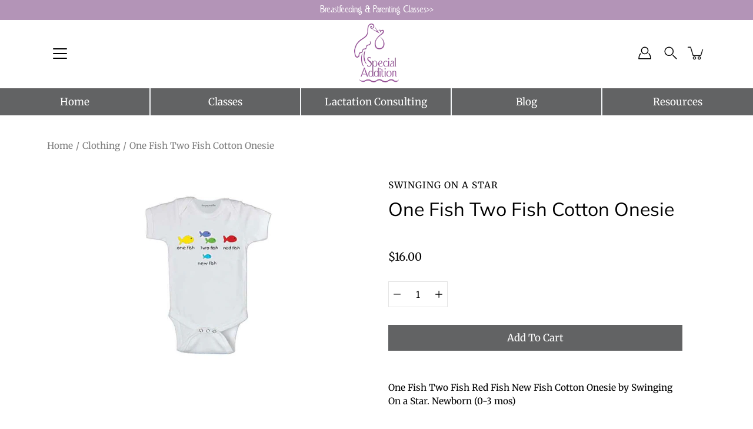

--- FILE ---
content_type: text/html; charset=utf-8
request_url: https://maternityandnursing.com/products/one-fish-two-fish-cotton-onesie
body_size: 104124
content:
<!DOCTYPE html>
<html class="no-js no-touch" lang="en">

<style>

  @font-face {
  font-family: 'Dreaming Outloud Pro';
  src: url('//maternityandnursing.com/cdn/shop/t/43/assets/dreaming-outloud-pro-script.woff?v=77156902532937194501762890596') format('woff');
  font-weight: 400;
  font-style: normal;
  font-display: swap;
}

</style>

<head>
    	<meta name="google-site-verification" content="7J5g1njumQ3cYQTKzcT-Xv60ASmeonp0AuT6HELfeZs" />

<!-- starapps_core_start -->
<!-- This code is automatically managed by StarApps Studio -->
<!-- Please contact support@starapps.studio for any help -->
<!-- File location: snippets/starapps-core.liquid -->


    
<!-- starapps_core_end -->

	<meta charset="utf-8">
	<meta http-equiv='X-UA-Compatible' content='IE=edge,chrome=1'>
	<meta name="viewport" content="width=device-width, height=device-height, initial-scale=1.0, minimum-scale=1.0">
	<link rel="canonical" href="https://maternityandnursing.com/products/one-fish-two-fish-cotton-onesie">
	<link rel="prefetch" as="document" href="https://maternityandnursing.com">
	<link rel="preload" as="style" href="//maternityandnursing.com/cdn/shop/t/43/assets/theme.css?v=158673591606849004811756905914">
    <link rel="preload" as="style" href="//maternityandnursing.com/cdn/shop/t/43/assets/app.css?v=131164640876987756171756905914">
	<link rel="preload" as="image" href="//maternityandnursing.com/cdn/shop/t/43/assets/loader.svg?v=29761675971112988911756905914">
	<link rel="preload" as="script" href="//maternityandnursing.com/cdn/shop/t/43/assets/lazysizes.min.js?v=111431644619468174291756905914">
	<link rel="preload" as="script" href="//maternityandnursing.com/cdn/shop/t/43/assets/shop.js?v=8555787982603750621756905914">

	<link rel="dns-prefetch" href="https://cdn.shopify.com">
	<link rel="dns-prefetch" href="https://v.shopify.com">
	<link rel="dns-prefetch" href="https://fonts.googleapis.com" crossorigin>
	<link rel="dns-prefetch" href="https://cdn.shopifycloud.com">
	<link rel="dns-prefetch" href="https://cdnjs.cloudflare.com">
	<link rel="dns-prefetch" href="https://www.google-analytics.com">
	<link rel="preconnect" href="https://fonts.shopifycdn.com" crossorigin>
	<link rel="preconnect" href="https://ajax.googleapis.com">
	<link rel="preconnect" href="https://customjs.s.asaplabs.io">
	<link rel="dns-prefetch" href="https://maps.googleapis.com">
	<link rel="dns-prefetch" href="https://maps.gstatic.com">
	<link rel="dns-prefetch" href="https://monorail-edge.shopifysvc.com">
    <!-- Global site tag (gtag.js) - Google Analytics -->
    <script async src=" https://www.googletagmanager.com/gtag/js?id=UA-221522243-1">
      <script>
        window.dataLayer = window.dataLayer || [];
      function gtag(){dataLayer.push(arguments);}
      gtag('js', new Date()); gtag('config', 'UA-221522243-1');
    </script>
  <!-- Global site tag (gtag.js) - Google Analytics -->
<script async src="https://www.googletagmanager.com/gtag/js?id=G-L6SW2DWZRF"></script>
<script>
  window.dataLayer = window.dataLayer || [];
  function gtag(){dataLayer.push(arguments);}
  gtag('js', new Date());

  gtag('config', 'G-L6SW2DWZRF');
</script><!-- Avada Size Chart Script -->
 
<script src="//maternityandnursing.com/cdn/shop/t/43/assets/size-chart-data.js?v=22288130115397787271756905914" defer='defer'></script>

    
    
  





<script>
  const AVADA_SC = {};
  AVADA_SC.product = {"id":7085795377320,"title":"One Fish Two Fish Cotton Onesie","handle":"one-fish-two-fish-cotton-onesie","description":"\u003cp\u003eOne Fish Two Fish Red Fish New Fish Cotton Onesie by Swinging On a Star. Newborn (0-3 mos)\u003c\/p\u003e\n\u003ch6\u003eFabric and Care\u003c\/h6\u003e\n100% Cotton Machine wash, warm; tumble dry, low.","published_at":"2021-09-22T00:21:20-06:00","created_at":"2021-09-22T00:21:20-06:00","vendor":"Swinging On A Star","type":"","tags":["care"],"price":1600,"price_min":1600,"price_max":1600,"available":true,"price_varies":false,"compare_at_price":1600,"compare_at_price_min":1600,"compare_at_price_max":1600,"compare_at_price_varies":false,"variants":[{"id":41120356827304,"title":"Default Title","option1":"Default Title","option2":null,"option3":null,"sku":"144231","requires_shipping":true,"taxable":true,"featured_image":null,"available":true,"name":"One Fish Two Fish Cotton Onesie","public_title":null,"options":["Default Title"],"price":1600,"weight":227,"compare_at_price":1600,"inventory_management":"shopify","barcode":"o245","requires_selling_plan":false,"selling_plan_allocations":[]}],"images":["\/\/maternityandnursing.com\/cdn\/shop\/files\/OneFishTwoFish2.jpg?v=1698862216"],"featured_image":"\/\/maternityandnursing.com\/cdn\/shop\/files\/OneFishTwoFish2.jpg?v=1698862216","options":["Title"],"media":[{"alt":null,"id":29559192748200,"position":1,"preview_image":{"aspect_ratio":0.833,"height":600,"width":500,"src":"\/\/maternityandnursing.com\/cdn\/shop\/files\/OneFishTwoFish2.jpg?v=1698862216"},"aspect_ratio":0.833,"height":600,"media_type":"image","src":"\/\/maternityandnursing.com\/cdn\/shop\/files\/OneFishTwoFish2.jpg?v=1698862216","width":500}],"requires_selling_plan":false,"selling_plan_groups":[],"content":"\u003cp\u003eOne Fish Two Fish Red Fish New Fish Cotton Onesie by Swinging On a Star. Newborn (0-3 mos)\u003c\/p\u003e\n\u003ch6\u003eFabric and Care\u003c\/h6\u003e\n100% Cotton Machine wash, warm; tumble dry, low."};
  AVADA_SC.template = "product";
  AVADA_SC.collections = [];
  AVADA_SC.collectionsName = [];
  
    AVADA_SC.collections.push(`278651011240`);
    AVADA_SC.collectionsName.push(`Clothing`);
  
    AVADA_SC.collections.push(`282903478440`);
    AVADA_SC.collectionsName.push(`Duds for Newborn, Infant, Toddlers`);
  
    AVADA_SC.collections.push(`329991127208`);
    AVADA_SC.collectionsName.push(`sigvaris`);
  
  AVADA_SC.branding = false
</script>

  <!-- /Avada Size Chart Script -->
  
	<title>One Fish Two Fish Cotton Onesie &ndash; Special Addition</title><link rel="shortcut icon" href="//maternityandnursing.com/cdn/shop/files/special-addition-header-logo_32x32.png?v=1629463728" type="image/png"><meta name="description" content="One Fish Two Fish Red Fish New Fish Cotton Onesie by Swinging On a Star. Newborn (0-3 mos) Fabric and Care 100% Cotton Machine wash, warm; tumble dry, low."><!-- /snippets/social-meta-tags.liquid -->




<meta property="og:site_name" content="Special Addition">
<meta property="og:url" content="https://maternityandnursing.com/products/one-fish-two-fish-cotton-onesie">
<meta property="og:title" content="One Fish Two Fish Cotton Onesie">
<meta property="og:type" content="product">
<meta property="og:description" content="One Fish Two Fish Red Fish New Fish Cotton Onesie by Swinging On a Star. Newborn (0-3 mos) Fabric and Care 100% Cotton Machine wash, warm; tumble dry, low.">

  <meta property="og:price:amount" content="16.00">
  <meta property="og:price:currency" content="USD">

<meta property="og:image" content="http://maternityandnursing.com/cdn/shop/files/OneFishTwoFish2_1200x1200.jpg?v=1698862216">
<meta property="og:image:secure_url" content="https://maternityandnursing.com/cdn/shop/files/OneFishTwoFish2_1200x1200.jpg?v=1698862216">


<meta name="twitter:card" content="summary_large_image">
<meta name="twitter:title" content="One Fish Two Fish Cotton Onesie">
<meta name="twitter:description" content="One Fish Two Fish Red Fish New Fish Cotton Onesie by Swinging On a Star. Newborn (0-3 mos) Fabric and Care 100% Cotton Machine wash, warm; tumble dry, low.">
<link rel="preload" as="font" href="//maternityandnursing.com/cdn/fonts/muli/muli_n4.e949947cfff05efcc994b2e2db40359a04fa9a92.woff2" type="font/woff2" crossorigin>
<link rel="preload" as="font" href="//maternityandnursing.com/cdn/fonts/merriweather/merriweather_n4.349a72bc63b970a8b7f00dc33f5bda2ec52f79cc.woff2" type="font/woff2" crossorigin><link rel="preload" as="font" href="//maternityandnursing.com/cdn/fonts/muli/muli_n7.c8c44d0404947d89610714223e630c4cbe005587.woff2" type="font/woff2" crossorigin><link rel="preload" as="font" href="//maternityandnursing.com/cdn/fonts/muli/muli_i4.c0a1ea800bab5884ab82e4eb25a6bd25121bd08c.woff2" type="font/woff2" crossorigin><link rel="preload" as="font" href="//maternityandnursing.com/cdn/fonts/muli/muli_i7.34eedbf231efa20bd065d55f6f71485730632c7b.woff2" type="font/woff2" crossorigin><link rel="preload" as="font" href="//maternityandnursing.com/cdn/fonts/merriweather/merriweather_i4.f5b9cf70acd5cd4d838a0ca60bf8178b62cb1301.woff2" type="font/woff2" crossorigin><link rel="preload" as="font" href="//maternityandnursing.com/cdn/fonts/merriweather/merriweather_n5.115fee843491d81abb9c9059507874cb55bd8c69.woff2" type="font/woff2" crossorigin><link rel="preload" as="font" href="//maternityandnursing.com/cdn/fonts/merriweather/merriweather_n7.19270b7a7a551caaabc4ca9d96160fde1ff78390.woff2" type="font/woff2" crossorigin><link rel="preload" as="font" href="//maternityandnursing.com/cdn/fonts/merriweather/merriweather_i7.f0c0f7ed3a3954dab58b704b14a01616fb5b0c9b.woff2" type="font/woff2" crossorigin><style data-shopify>
	:root {
		---color-background: #ffffff;
		---color-background-alpha-25: rgba(255, 255, 255, 0.25);
		---color-background-alpha-35: rgba(255, 255, 255, 0.35);
		---color-background-alpha-60: rgba(255, 255, 255, 0.6);
		---color-background-overlay: rgba(255, 255, 255, 0.9);
		---color-background-table-header: #808080;
		---color-heading: #000000;
		---color-text: #000000;
		---color-text-alpha-5: rgba(0, 0, 0, 0.05);
		---color-text-alpha-8: rgba(0, 0, 0, 0.08);
		---color-text-alpha-10: rgba(0, 0, 0, 0.1);
		---color-text-alpha-25: rgba(0, 0, 0, 0.25);
		---color-text-alpha-30: rgba(0, 0, 0, 0.3);
		---color-text-alpha-55: rgba(0, 0, 0, 0.55);
		---color-text-alpha-60: rgba(0, 0, 0, 0.6);
		---color-label: rgba(0, 0, 0, 0.8);
		---color-input-placeholder: rgba(0, 0, 0, 0.5);
		---color-cart-text: rgba(0, 0, 0, 0.6);
		---color-border: #e4e4e4;
		---color-border-dark: #8b8b8b;
		---color-error: #e35252;
		---color-badge-text: #fff;
		---color-badge-bg: #000000;
		---color-button-primary-bg: #626364;
		---color-button-primary-text: #fff;
		---color-button-primary-border: #626364;
		---color-button-secondary-bg: #b394b7;
		---color-button-secondary-text: #fff;
		---color-button-secondary-border: #b394b7;
		---color-button-alt-bg: transparent;
		---color-button-alt-text: #626364;
		---color-button-alt-border: #626364;
		---color-search-overlay: rgba(51, 51, 51, 0.5);

		---body-letter-spacing: 0px;
		---heading-letter-spacing: 0px;

		---body-font-family: Merriweather, serif;
		---heading-font-family: Muli, sans-serif;

		---body-font-weight: 400;
		---heading-font-weight: 400;

		---body-font-style: normal;
		---heading-font-style: normal;

		---body-font-weight-medium: 500;
		---body-font-weight-bold: 700;

		---heading-font-weight-bold: 700;

		---font-adjust-body: 1.1;
		---font-adjust-heading: 1.0;

		---image-size: contain;
		---image-aspect-ratio: 120.0%;
		---image-aspect-ratio-half: 60.0%;

		---icon-loader: url( "//maternityandnursing.com/cdn/shop/t/43/assets/loader.svg?v=29761675971112988911756905914" );
		---icon-check: url( "//maternityandnursing.com/cdn/shop/t/43/assets/icon-check.svg?v=5556" );
		---icon-zoom-in: url( "//maternityandnursing.com/cdn/shop/t/43/assets/icon-zoom-in.svg?v=66463440030260818311756905914" );
		---icon-zoom-out: url( "//maternityandnursing.com/cdn/shop/t/43/assets/icon-zoom-out.svg?v=19447117299412374421756905914" );

		--header-height: 120px;
		--header-initial-height: 120px;
		--collection-featured-block-height: none;

		
		--overlay-color: #000;
		--overlay-opacity: 0;
	}

	@font-face {
  font-family: Muli;
  font-weight: 400;
  font-style: normal;
  font-display: swap;
  src: url("//maternityandnursing.com/cdn/fonts/muli/muli_n4.e949947cfff05efcc994b2e2db40359a04fa9a92.woff2") format("woff2"),
       url("//maternityandnursing.com/cdn/fonts/muli/muli_n4.35355e4a0c27c9bc94d9af3f9bcb586d8229277a.woff") format("woff");
}

	@font-face {
  font-family: Merriweather;
  font-weight: 400;
  font-style: normal;
  font-display: swap;
  src: url("//maternityandnursing.com/cdn/fonts/merriweather/merriweather_n4.349a72bc63b970a8b7f00dc33f5bda2ec52f79cc.woff2") format("woff2"),
       url("//maternityandnursing.com/cdn/fonts/merriweather/merriweather_n4.5a396c75a89c25b516c9d3cb026490795288d821.woff") format("woff");
}

@font-face {
  font-family: Muli;
  font-weight: 700;
  font-style: normal;
  font-display: swap;
  src: url("//maternityandnursing.com/cdn/fonts/muli/muli_n7.c8c44d0404947d89610714223e630c4cbe005587.woff2") format("woff2"),
       url("//maternityandnursing.com/cdn/fonts/muli/muli_n7.4cbcffea6175d46b4d67e9408244a5b38c2ac568.woff") format("woff");
}

@font-face {
  font-family: Muli;
  font-weight: 400;
  font-style: italic;
  font-display: swap;
  src: url("//maternityandnursing.com/cdn/fonts/muli/muli_i4.c0a1ea800bab5884ab82e4eb25a6bd25121bd08c.woff2") format("woff2"),
       url("//maternityandnursing.com/cdn/fonts/muli/muli_i4.a6c39b1b31d876de7f99b3646461aa87120de6ed.woff") format("woff");
}

@font-face {
  font-family: Muli;
  font-weight: 700;
  font-style: italic;
  font-display: swap;
  src: url("//maternityandnursing.com/cdn/fonts/muli/muli_i7.34eedbf231efa20bd065d55f6f71485730632c7b.woff2") format("woff2"),
       url("//maternityandnursing.com/cdn/fonts/muli/muli_i7.2b4df846821493e68344d0b0212997d071bf38b7.woff") format("woff");
}

@font-face {
  font-family: Merriweather;
  font-weight: 700;
  font-style: normal;
  font-display: swap;
  src: url("//maternityandnursing.com/cdn/fonts/merriweather/merriweather_n7.19270b7a7a551caaabc4ca9d96160fde1ff78390.woff2") format("woff2"),
       url("//maternityandnursing.com/cdn/fonts/merriweather/merriweather_n7.cd38b457ece1a89976a4da2d642ece091dc8235f.woff") format("woff");
}

@font-face {
  font-family: Merriweather;
  font-weight: 500;
  font-style: normal;
  font-display: swap;
  src: url("//maternityandnursing.com/cdn/fonts/merriweather/merriweather_n5.115fee843491d81abb9c9059507874cb55bd8c69.woff2") format("woff2"),
       url("//maternityandnursing.com/cdn/fonts/merriweather/merriweather_n5.f5eab3901bf9b799e13f052e093d390906f24b0c.woff") format("woff");
}

@font-face {
  font-family: Merriweather;
  font-weight: 400;
  font-style: italic;
  font-display: swap;
  src: url("//maternityandnursing.com/cdn/fonts/merriweather/merriweather_i4.f5b9cf70acd5cd4d838a0ca60bf8178b62cb1301.woff2") format("woff2"),
       url("//maternityandnursing.com/cdn/fonts/merriweather/merriweather_i4.946cfa27ccfc2ba1850f3e8d4115a49e1be34578.woff") format("woff");
}

@font-face {
  font-family: Merriweather;
  font-weight: 700;
  font-style: italic;
  font-display: swap;
  src: url("//maternityandnursing.com/cdn/fonts/merriweather/merriweather_i7.f0c0f7ed3a3954dab58b704b14a01616fb5b0c9b.woff2") format("woff2"),
       url("//maternityandnursing.com/cdn/fonts/merriweather/merriweather_i7.0563ab59ca3ecf64e1fcde02f520f39dcec40efd.woff") format("woff");
}

</style><link href="//maternityandnursing.com/cdn/shop/t/43/assets/theme.css?v=158673591606849004811756905914" rel="stylesheet" type="text/css" media="all" /><link href="//maternityandnursing.com/cdn/shop/t/43/assets/app.css?v=131164640876987756171756905914" rel="stylesheet" type="text/css" media="all" /><script type="text/javascript">
    if (window.MSInputMethodContext && document.documentMode) {
      var scripts = document.getElementsByTagName('script')[0];
      var polyfill = document.createElement("script");
      polyfill.defer = true;
      polyfill.src = "//maternityandnursing.com/cdn/shop/t/43/assets/ie11.js?v=144489047535103983231756905914";

      scripts.parentNode.insertBefore(polyfill, scripts);

      document.documentElement.classList.add('ie11');
    } else {
      document.documentElement.className = document.documentElement.className.replace('no-js', 'js');
    }

    window.theme = {
      info: {
        name: 'Modular'
      },
      version: '2.0.2',
      routes: {
        root_url: "\/",
        search_url: "\/search",
        product_recommendations_url: "\/recommendations\/products"
      },
      translations: {
        add_to_cart: "Add to Cart",
        load_more: "Load More",
        form_submit: "Add to Cart",
        form_submit_error: "Woops!",
        form_submit_error_details: "Sorry, looks like we don\u0026#39;t have enough of this product. Please try adding fewer items to your cart.",
        cart_title: "Shopping Cart",
        cart_empty: "Your cart is empty",
        cart_acceptance_error: "You must accept our terms and conditions.",
        continue_shopping: "Continue Shopping",
        on_sale: "Sale",
        unit_price_separator: "per",
        sold_out: "Sold out",
        unavailable: "Unavailable",
        results_products: "Products",
        results_pages: "Pages",
        results_articles: "Articles",
        no_results: "No results found",
        previous: "Previous",
        next: "Next",
        view_all: "View all"
      },
      icons: {
        arrow: '<svg aria-hidden="true" focusable="false" role="presentation" class="icon icon-arrow" viewBox="0 0 1024 1024"><path d="M926.553 256.428c25.96-23.409 62.316-19.611 83.605 7.033 20.439 25.582 18.251 61.132-6.623 83.562l-467.01 421.128c-22.547 20.331-56.39 19.789-78.311-1.237L19.143 345.786c-24.181-23.193-25.331-58.79-4.144-83.721 22.077-25.978 58.543-28.612 83.785-4.402l400.458 384.094 427.311-385.33z"/></svg>',
        arrowSlider: '<svg aria-hidden="true" focusable="false" role="presentation" class="icon icon-submit" viewBox="0 0 1024 1024"><path d="M1023.998 511.724v-6.44a4.818 4.818 0 00-1.605-3.215l-.005-.005c0-1.61-1.61-1.61-1.61-3.22s-1.61-1.61-1.61-3.22c-.89 0-1.61-.72-1.61-1.61L652.074 115.649c-6.058-5.789-14.286-9.354-23.346-9.354s-17.288 3.564-23.358 9.366l.013-.013c-6.101 5.61-9.909 13.631-9.909 22.541s3.81 16.931 9.888 22.52l.022.02 307.522 318.793H32.201C14.416 479.522 0 493.939 0 511.723s14.417 32.201 32.201 32.201h887.145L605.384 862.717a32.062 32.062 0 00-8.429 21.72c0 9.19 3.851 17.481 10.025 23.347l.014.013c5.61 6.101 13.631 9.909 22.541 9.909s16.931-3.81 22.52-9.888l.02-.022 363.874-370.315c0-1.61 0-1.61 1.61-3.22.89 0 1.61-.72 1.61-1.61 0-1.61 1.61-1.61 1.61-3.22h1.61v-3.22a4.81 4.81 0 001.608-3.203l.002-.017v-11.27z"/></svg>',
        arrowNavSlider: 'M0.0776563715,49.6974826 L0.0776563715,50.3266624 C0.0882978908,50.4524827 0.146435015,50.5626537 0.234305795,50.6407437 C0.234697028,50.7982538 0.39181593,50.7982538 0.39181593,50.9556075 C0.39181593,51.1129611 0.548934833,51.1127264 0.548934833,51.27008 C0.636101395,51.27008 0.706053735,51.3405018 0.706053735,51.4271989 L36.3981789,88.377449 C36.9898787,88.9427015 37.7935482,89.2908983 38.6778897,89.2908983 C39.5622313,89.2908983 40.3661354,88.9429363 40.9590089,88.3761189 C41.5534473,87.8297238 41.9253528,87.0464767 41.9253528,86.1759065 C41.9253528,85.3053363 41.5534473,84.5227934 40.9597131,83.9766331 L10.297036,52.0652206 L96.9330092,52.8421298 C98.6696895,52.8421298 100.077578,51.4342411 100.077578,49.6975608 C100.077578,47.9608805 98.6696895,46.5529919 96.9330092,46.5529919 L10.297036,46.5529919 L40.9578352,15.4206794 C41.4680804,14.8636428 41.7811445,14.1180323 41.7811445,13.299496 C41.7811445,12.4018526 41.4053267,11.5926276 40.8022812,11.0197852 C40.2533823,10.422843 39.4701352,10.0509375 38.599565,10.0509375 C37.7289948,10.0509375 36.9464519,10.422843 36.4002916,11.0165771 L36.3981007,11.018768 L0.863172638,47.1829542 C0.863172638,47.3400731 0.863172638,47.3400731 0.706053735,47.4974267 C0.618887173,47.4974267 0.548934833,47.5678485 0.548934833,47.6545456 C0.548934833,47.8116645 0.39181593,47.8116645 0.39181593,47.9690181 L0.234697028,47.9690181 L0.234697028,48.2834907 C0.146356768,48.3619719 0.0882196443,48.4723777 0.077578125,48.5964766 L0.077578125,49.6984215 L0.0776563715,49.6974826 Z',
        arrowLong: '<svg aria-hidden="true" focusable="false" role="presentation" class="icon icon-arrow-long" viewBox="0 0 1024 1024"><path d="M525.379 1020.065l114.69-110.279c7.645-7.353 7.645-18.379 0-25.732s-19.113-7.353-26.762 0l-82.194 77.195V18.379C531.113 7.35 523.468 0 512 0s-19.113 7.353-19.113 18.379v942.87l-82.194-79.033c-7.645-7.353-19.113-7.353-26.762 0-3.823 3.676-5.734 9.191-5.734 12.868s1.911 9.191 5.734 12.868l114.69 110.279c7.645 7.353 19.113 7.353 26.762 1.838z"/></svg>',
        check: '<svg aria-hidden="true" focusable="false" role="presentation" class="icon icon-check" viewBox="0 0 1317 1024"><path d="M1277.067 47.359c-42.785-42.731-112.096-42.731-154.88 0L424.495 745.781l-232.32-233.782c-43.178-40.234-110.463-39.047-152.195 2.685s-42.919 109.017-2.685 152.195L347.056 976.64c42.785 42.731 112.096 42.731 154.88 0l775.132-774.401c42.731-42.785 42.731-112.096 0-154.88z"/></svg>',
        close: '<svg aria-hidden="true" focusable="false" role="presentation" class="icon icon-close" viewBox="0 0 1024 1024"><path d="M446.174 512L13.632 79.458c-18.177-18.177-18.177-47.649 0-65.826s47.649-18.177 65.826 0L512 446.174 944.542 13.632c18.177-18.177 47.649-18.177 65.826 0s18.177 47.649 0 65.826L577.826 512l432.542 432.542c18.177 18.177 18.177 47.649 0 65.826s-47.649 18.177-65.826 0L512 577.826 79.458 1010.368c-18.177 18.177-47.649 18.177-65.826 0s-18.177-47.649 0-65.826L446.174 512z"/></svg>',
        plus: '<svg aria-hidden="true" focusable="false" role="presentation" class="icon icon-plus" viewBox="0 0 1024 1024"><path d="M465.066 465.067l.001-411.166c-.005-.407-.005-.407-.006-.805 0-29.324 23.796-53.095 53.149-53.095s53.149 23.771 53.149 53.095c-.001.365-.001.365-.004.524l-.009 411.446 398.754.001c.407-.005.407-.005.805-.006 29.324 0 53.095 23.796 53.095 53.149s-23.771 53.149-53.095 53.149c-.365-.001-.365-.001-.524-.004l-399.037-.009-.009 396.75a53.99 53.99 0 01.071 2.762c0 29.35-23.817 53.142-53.197 53.142-28.299 0-51.612-22.132-53.124-50.361l-.044-.832.583-.382-.586.017c-.02-.795-.02-.795-.024-1.59.011-1.42.011-1.42.05-1.933l.001-397.576-409.162-.009c-1.378.059-1.378.059-2.762.071-29.35 0-53.142-23.817-53.142-53.197 0-28.299 22.132-51.612 50.361-53.124l.832-.044.382.583-.017-.586c.795-.02.795-.02 1.59-.024 1.42.011 1.42.011 1.933.05l409.986.001z"/></svg>',
        minus: '<svg aria-hidden="true" focusable="false" role="presentation" class="icon icon-minus" viewBox="0 0 1024 1024"><path d="M51.573 459.468l-.017-.585c.795-.02.795-.02 1.59-.024 1.42.011 1.42.011 1.933.05l915.021.002c.407-.005.407-.005.805-.006 29.324 0 53.095 23.771 53.095 53.095s-23.771 53.095-53.095 53.095c-.365-.001-.365-.001-.524-.004l-914.477-.021c-1.378.059-1.378.059-2.762.071C23.792 565.141 0 541.348 0 511.999c0-28.271 22.132-51.558 50.361-53.069l.832-.044.382.582z"/></svg>',
        blank: "\/\/maternityandnursing.com\/cdn\/shop\/t\/43\/assets\/blank_1x1.gif?v=50849316544257392421756905914"
      },
      settings: {
        enableAcceptTerms: true,
        enableAjaxCart: true,
        enableColorSwatches: true,
        enablePaymentButton: true,
        enableVideoLooping: false,
        enableTextAnimations: false,
        enableGridItemsAnimations: false,
        enableSearch: true,
        enableYotpo: false,
        showProductDescription: true,
        showQuickView: false,
        showQuantity: false,
        showReviews: false,
        yotpoId: "",
        imageAspectRatio: 1.2,
        imageBackgroundSize: "contain",
        productBadgeStyle: "rectangle",
        searchType: "product",
        productTitlePosition: "center"
      }
    };
    window.isTouch = false;
    window.moneyFormat = "${{amount}}";
    window.slate = window.slate || {};
    window.lazySizesConfig = {
      loadHidden: false,
      hFac: 0.5,
      expFactor: 2,
      preloadAfterLoad: true,
      customMedia: {
        '--phone': '(max-width: 640px)',
        '--tablet': '(min-width: 641px) and (max-width: 1023px)',
        '--lap': '(min-width: 1024px)'
      }
    }
  </script>
  <script src="//maternityandnursing.com/cdn/shop/t/43/assets/lazysizes.min.js?v=111431644619468174291756905914" async></script>
  <script src="//maternityandnursing.com/cdn/shop/t/43/assets/shop.js?v=8555787982603750621756905914" defer></script><script>window.performance && window.performance.mark && window.performance.mark('shopify.content_for_header.start');</script><meta name="google-site-verification" content="7J5g1njumQ3cYQTKzcT-Xv60ASmeonp0AuT6HELfeZs">
<meta name="google-site-verification" content="7J5g1njumQ3cYQTKzcT-Xv60ASmeonp0AuT6HELfeZs">
<meta id="shopify-digital-wallet" name="shopify-digital-wallet" content="/59363426472/digital_wallets/dialog">
<meta name="shopify-checkout-api-token" content="ca0fd37cf19ade7fd1eaa5a67fa8eb5b">
<meta id="in-context-paypal-metadata" data-shop-id="59363426472" data-venmo-supported="false" data-environment="production" data-locale="en_US" data-paypal-v4="true" data-currency="USD">
<link rel="alternate" type="application/json+oembed" href="https://maternityandnursing.com/products/one-fish-two-fish-cotton-onesie.oembed">
<script async="async" src="/checkouts/internal/preloads.js?locale=en-US"></script>
<script id="shopify-features" type="application/json">{"accessToken":"ca0fd37cf19ade7fd1eaa5a67fa8eb5b","betas":["rich-media-storefront-analytics"],"domain":"maternityandnursing.com","predictiveSearch":true,"shopId":59363426472,"locale":"en"}</script>
<script>var Shopify = Shopify || {};
Shopify.shop = "maternityandnursing.myshopify.com";
Shopify.locale = "en";
Shopify.currency = {"active":"USD","rate":"1.0"};
Shopify.country = "US";
Shopify.theme = {"name":"9\/3 BeforeeditsA","id":148188954792,"schema_name":"Modular","schema_version":"2.0.2","theme_store_id":849,"role":"main"};
Shopify.theme.handle = "null";
Shopify.theme.style = {"id":null,"handle":null};
Shopify.cdnHost = "maternityandnursing.com/cdn";
Shopify.routes = Shopify.routes || {};
Shopify.routes.root = "/";</script>
<script type="module">!function(o){(o.Shopify=o.Shopify||{}).modules=!0}(window);</script>
<script>!function(o){function n(){var o=[];function n(){o.push(Array.prototype.slice.apply(arguments))}return n.q=o,n}var t=o.Shopify=o.Shopify||{};t.loadFeatures=n(),t.autoloadFeatures=n()}(window);</script>
<script id="shop-js-analytics" type="application/json">{"pageType":"product"}</script>
<script defer="defer" async type="module" src="//maternityandnursing.com/cdn/shopifycloud/shop-js/modules/v2/client.init-shop-cart-sync_BT-GjEfc.en.esm.js"></script>
<script defer="defer" async type="module" src="//maternityandnursing.com/cdn/shopifycloud/shop-js/modules/v2/chunk.common_D58fp_Oc.esm.js"></script>
<script defer="defer" async type="module" src="//maternityandnursing.com/cdn/shopifycloud/shop-js/modules/v2/chunk.modal_xMitdFEc.esm.js"></script>
<script type="module">
  await import("//maternityandnursing.com/cdn/shopifycloud/shop-js/modules/v2/client.init-shop-cart-sync_BT-GjEfc.en.esm.js");
await import("//maternityandnursing.com/cdn/shopifycloud/shop-js/modules/v2/chunk.common_D58fp_Oc.esm.js");
await import("//maternityandnursing.com/cdn/shopifycloud/shop-js/modules/v2/chunk.modal_xMitdFEc.esm.js");

  window.Shopify.SignInWithShop?.initShopCartSync?.({"fedCMEnabled":true,"windoidEnabled":true});

</script>
<script>(function() {
  var isLoaded = false;
  function asyncLoad() {
    if (isLoaded) return;
    isLoaded = true;
    var urls = ["https:\/\/sizechart.apps.avada.io\/scripttag\/avada-size-chart.min.js?shop=maternityandnursing.myshopify.com","https:\/\/chimpstatic.com\/mcjs-connected\/js\/users\/238613ba2bec638c1006c37e8\/f1b16c1b43e64d61be15a7341.js?shop=maternityandnursing.myshopify.com","\/\/cdn.shopify.com\/proxy\/1680d2ee79358067c9f71e2f71dc8376ea44cf0d2a04b50ec78ec7f88f3ca718\/dev.giftkart.app\/scripts.js?shop=maternityandnursing.myshopify.com\u0026sp-cache-control=cHVibGljLCBtYXgtYWdlPTkwMA"];
    for (var i = 0; i < urls.length; i++) {
      var s = document.createElement('script');
      s.type = 'text/javascript';
      s.async = true;
      s.src = urls[i];
      var x = document.getElementsByTagName('script')[0];
      x.parentNode.insertBefore(s, x);
    }
  };
  if(window.attachEvent) {
    window.attachEvent('onload', asyncLoad);
  } else {
    window.addEventListener('load', asyncLoad, false);
  }
})();</script>
<script id="__st">var __st={"a":59363426472,"offset":-21600,"reqid":"113bf37b-bd84-4a08-a723-e6f74496eb20-1769304410","pageurl":"maternityandnursing.com\/products\/one-fish-two-fish-cotton-onesie","u":"c1611c811c0a","p":"product","rtyp":"product","rid":7085795377320};</script>
<script>window.ShopifyPaypalV4VisibilityTracking = true;</script>
<script id="captcha-bootstrap">!function(){'use strict';const t='contact',e='account',n='new_comment',o=[[t,t],['blogs',n],['comments',n],[t,'customer']],c=[[e,'customer_login'],[e,'guest_login'],[e,'recover_customer_password'],[e,'create_customer']],r=t=>t.map((([t,e])=>`form[action*='/${t}']:not([data-nocaptcha='true']) input[name='form_type'][value='${e}']`)).join(','),a=t=>()=>t?[...document.querySelectorAll(t)].map((t=>t.form)):[];function s(){const t=[...o],e=r(t);return a(e)}const i='password',u='form_key',d=['recaptcha-v3-token','g-recaptcha-response','h-captcha-response',i],f=()=>{try{return window.sessionStorage}catch{return}},m='__shopify_v',_=t=>t.elements[u];function p(t,e,n=!1){try{const o=window.sessionStorage,c=JSON.parse(o.getItem(e)),{data:r}=function(t){const{data:e,action:n}=t;return t[m]||n?{data:e,action:n}:{data:t,action:n}}(c);for(const[e,n]of Object.entries(r))t.elements[e]&&(t.elements[e].value=n);n&&o.removeItem(e)}catch(o){console.error('form repopulation failed',{error:o})}}const l='form_type',E='cptcha';function T(t){t.dataset[E]=!0}const w=window,h=w.document,L='Shopify',v='ce_forms',y='captcha';let A=!1;((t,e)=>{const n=(g='f06e6c50-85a8-45c8-87d0-21a2b65856fe',I='https://cdn.shopify.com/shopifycloud/storefront-forms-hcaptcha/ce_storefront_forms_captcha_hcaptcha.v1.5.2.iife.js',D={infoText:'Protected by hCaptcha',privacyText:'Privacy',termsText:'Terms'},(t,e,n)=>{const o=w[L][v],c=o.bindForm;if(c)return c(t,g,e,D).then(n);var r;o.q.push([[t,g,e,D],n]),r=I,A||(h.body.append(Object.assign(h.createElement('script'),{id:'captcha-provider',async:!0,src:r})),A=!0)});var g,I,D;w[L]=w[L]||{},w[L][v]=w[L][v]||{},w[L][v].q=[],w[L][y]=w[L][y]||{},w[L][y].protect=function(t,e){n(t,void 0,e),T(t)},Object.freeze(w[L][y]),function(t,e,n,w,h,L){const[v,y,A,g]=function(t,e,n){const i=e?o:[],u=t?c:[],d=[...i,...u],f=r(d),m=r(i),_=r(d.filter((([t,e])=>n.includes(e))));return[a(f),a(m),a(_),s()]}(w,h,L),I=t=>{const e=t.target;return e instanceof HTMLFormElement?e:e&&e.form},D=t=>v().includes(t);t.addEventListener('submit',(t=>{const e=I(t);if(!e)return;const n=D(e)&&!e.dataset.hcaptchaBound&&!e.dataset.recaptchaBound,o=_(e),c=g().includes(e)&&(!o||!o.value);(n||c)&&t.preventDefault(),c&&!n&&(function(t){try{if(!f())return;!function(t){const e=f();if(!e)return;const n=_(t);if(!n)return;const o=n.value;o&&e.removeItem(o)}(t);const e=Array.from(Array(32),(()=>Math.random().toString(36)[2])).join('');!function(t,e){_(t)||t.append(Object.assign(document.createElement('input'),{type:'hidden',name:u})),t.elements[u].value=e}(t,e),function(t,e){const n=f();if(!n)return;const o=[...t.querySelectorAll(`input[type='${i}']`)].map((({name:t})=>t)),c=[...d,...o],r={};for(const[a,s]of new FormData(t).entries())c.includes(a)||(r[a]=s);n.setItem(e,JSON.stringify({[m]:1,action:t.action,data:r}))}(t,e)}catch(e){console.error('failed to persist form',e)}}(e),e.submit())}));const S=(t,e)=>{t&&!t.dataset[E]&&(n(t,e.some((e=>e===t))),T(t))};for(const o of['focusin','change'])t.addEventListener(o,(t=>{const e=I(t);D(e)&&S(e,y())}));const B=e.get('form_key'),M=e.get(l),P=B&&M;t.addEventListener('DOMContentLoaded',(()=>{const t=y();if(P)for(const e of t)e.elements[l].value===M&&p(e,B);[...new Set([...A(),...v().filter((t=>'true'===t.dataset.shopifyCaptcha))])].forEach((e=>S(e,t)))}))}(h,new URLSearchParams(w.location.search),n,t,e,['guest_login'])})(!1,!0)}();</script>
<script integrity="sha256-4kQ18oKyAcykRKYeNunJcIwy7WH5gtpwJnB7kiuLZ1E=" data-source-attribution="shopify.loadfeatures" defer="defer" src="//maternityandnursing.com/cdn/shopifycloud/storefront/assets/storefront/load_feature-a0a9edcb.js" crossorigin="anonymous"></script>
<script data-source-attribution="shopify.dynamic_checkout.dynamic.init">var Shopify=Shopify||{};Shopify.PaymentButton=Shopify.PaymentButton||{isStorefrontPortableWallets:!0,init:function(){window.Shopify.PaymentButton.init=function(){};var t=document.createElement("script");t.src="https://maternityandnursing.com/cdn/shopifycloud/portable-wallets/latest/portable-wallets.en.js",t.type="module",document.head.appendChild(t)}};
</script>
<script data-source-attribution="shopify.dynamic_checkout.buyer_consent">
  function portableWalletsHideBuyerConsent(e){var t=document.getElementById("shopify-buyer-consent"),n=document.getElementById("shopify-subscription-policy-button");t&&n&&(t.classList.add("hidden"),t.setAttribute("aria-hidden","true"),n.removeEventListener("click",e))}function portableWalletsShowBuyerConsent(e){var t=document.getElementById("shopify-buyer-consent"),n=document.getElementById("shopify-subscription-policy-button");t&&n&&(t.classList.remove("hidden"),t.removeAttribute("aria-hidden"),n.addEventListener("click",e))}window.Shopify?.PaymentButton&&(window.Shopify.PaymentButton.hideBuyerConsent=portableWalletsHideBuyerConsent,window.Shopify.PaymentButton.showBuyerConsent=portableWalletsShowBuyerConsent);
</script>
<script data-source-attribution="shopify.dynamic_checkout.cart.bootstrap">document.addEventListener("DOMContentLoaded",(function(){function t(){return document.querySelector("shopify-accelerated-checkout-cart, shopify-accelerated-checkout")}if(t())Shopify.PaymentButton.init();else{new MutationObserver((function(e,n){t()&&(Shopify.PaymentButton.init(),n.disconnect())})).observe(document.body,{childList:!0,subtree:!0})}}));
</script>
<link id="shopify-accelerated-checkout-styles" rel="stylesheet" media="screen" href="https://maternityandnursing.com/cdn/shopifycloud/portable-wallets/latest/accelerated-checkout-backwards-compat.css" crossorigin="anonymous">
<style id="shopify-accelerated-checkout-cart">
        #shopify-buyer-consent {
  margin-top: 1em;
  display: inline-block;
  width: 100%;
}

#shopify-buyer-consent.hidden {
  display: none;
}

#shopify-subscription-policy-button {
  background: none;
  border: none;
  padding: 0;
  text-decoration: underline;
  font-size: inherit;
  cursor: pointer;
}

#shopify-subscription-policy-button::before {
  box-shadow: none;
}

      </style>

<script>window.performance && window.performance.mark && window.performance.mark('shopify.content_for_header.end');</script>

                
<script type="application/ld+json" class="richsnippets">
          {
            "@context": "https://schema.org",
            "@id": "https:\/\/maternityandnursing.com\/products\/one-fish-two-fish-cotton-onesie#product",
            "@type": "Product",
            "brand": {
              "@type": "Brand",
              "name": "Swinging On A Star"
            },
            "sku":"144231",
            "mpn":"o245",
            "description": "One Fish Two Fish Red Fish New Fish Cotton Onesie by Swinging On a Star. Newborn (0-3 mos)\nFabric and Care\n100% Cotton Machine wash, warm; tumble dry, low.",
            "url": "https:\/\/maternityandnursing.com\/products\/one-fish-two-fish-cotton-onesie",
            "name": "One Fish Two Fish Cotton Onesie","image": [
                "https://maternityandnursing.com/cdn/shop/files/OneFishTwoFish2_500x.jpg?v=1698862216",
                "https://maternityandnursing.com/cdn/shop/files/OneFishTwoFish2_1024x1024.jpg?v=1698862216",
                "https://maternityandnursing.com/cdn/shop/files/OneFishTwoFish2_768x768.jpg?v=1698862216"
            ],
            "itemCondition": "http://schema.org/NewCondition",
              "offers" : [
              {
                  "@type" : "Offer" ,
                  "priceCurrency" : "USD",
                  
				  
                  "price" : "16.0",
                  
                  "priceValidUntil": "2026-04-24",
                  
                  "availability" : "http://schema.org/InStock",
                  
                  
                  "itemCondition": "http://schema.org/NewCondition",
                  

                  "sku": "144231",
"url" : "https://maternityandnursing.com/products/one-fish-two-fish-cotton-onesie?variant=41120356827304" ,
                  "seller" : {
                      "@type" : "Organization" ,
                      "name" : "Special Addition"
                  }
              }
              
              ]}
        </script>

        
        <script type="application/ld+json" class="richsnippets">
              {
              "@context": "https://schema.org/",
              "@graph": [
                {
                  "@context": "https://schema.org/",
                  "@type": "BreadcrumbList",
                  "itemListElement": [
                    {
                      "@type": "ListItem",
                      "position": "1",
                      "item": {
                        "name": "Home",
                        "@id": "https:\/\/maternityandnursing.com"
                      }
                    },
                    
                       {
                          "@type": "ListItem",
                          "position": "2",
                          "item": {
                            "@id": "https:\/\/maternityandnursing.com\/products\/one-fish-two-fish-cotton-onesie",
                            "name": "One Fish Two Fish Cotton Onesie",
                            "url": "https:\/\/maternityandnursing.com\/products\/one-fish-two-fish-cotton-onesie"
                          }
                        }
                    
                  ]
                }
             ]
            }
            </script>

<script>
                document.addEventListener("DOMContentLoaded",function(t){(function(){if(typeof MutationObserver==="undefined"){return}var n=function(){var t=document.querySelectorAll("[itemtype]");for(var e=0,n=t.length;e<n;e++){var r=t[e];r.removeAttribute("itemtype");r.removeAttribute("itemscope");r.removeAttribute("itemprop")}var i=document.querySelectorAll('script[type="application/ld+json"]');for(var e=0,n=i.length;e<n;e++){var r=i[e];if(!r.classList.contains("richsnippets")){r.remove()}}};var t=new MutationObserver(function(t,e){n();e.disconnect();return});t.observe(document.getElementsByTagName("body")[0],{childList:true,subtree:true})})()});
            </script>
        




		
		<script type="application/ld+json" id="seokart-schema-1">
		{
		"@context": "https://schema.org/",
		"@type": "Product",
		"name": "One Fish Two Fish Cotton Onesie",
		
		"image": "https://maternityandnursing.com/cdn/shop/files/OneFishTwoFish2_small.jpg?v=1698862216",

		
		"description": "One Fish Two Fish Red Fish New Fish Cotton Onesie by Swinging On a Star. Newborn (0-3 mos)\nFabric and Care\n100% Cotton Machine wash, warm; tumble dry, low.",

		"sku": "144231",
		"isbn": "o245",

		

		"brand": {
			"@type": "Brand",
			"name": "Swinging On A Star"
		},
		
		

	

 


 

		"offers": [
		{
			"@type": "Offer",
			"availability": "https://schema.org/InStock",
			"price": "16.0",
			"priceCurrency": "USD",
			"url": "https://maternityandnursing.com/products/one-fish-two-fish-cotton-onesie",
			"priceValidUntil": "2026-04-26"
		},
		{
			"@type": "Offer",
			"availability": "https://schema.org/InStock",
			"price": "16.0",
			"priceCurrency": "USD",
			"url": "https://maternityandnursing.com/products/one-fish-two-fish-cotton-onesie?variant=41120356827304",
			"priceValidUntil": "2026-04-26"
			}
		]

		}
		</script>
			<script data-cfasync="false" type="text/javascript" id="seokart-schema-javascript">
				"use strict";
				var seokart=seokart||{};
				seokart.cleanUp=

				function(s){
				window.addEventListener(
				"load",function(e){
				if(s.removeMicrodata)for(var i=document.querySelectorAll("[itemprop],[itemscope],[itemtype],[itemid],[itemref]"),t=0;t<i.length;++t)
				{var r=i[t];
				r.removeAttribute("itemprop"),r.removeAttribute("itemscope"),r.removeAttribute("itemtype"),r.removeAttribute("itemid"),
				r.removeAttribute("itemref")
				}

				if(s.removeJsonLd)for(var o=document.querySelectorAll("script[type='application/ld+json']"),
				p=0;p<o.length;++p)
				{
				var a=o[p],f=!0,m=a.getAttribute("id");
				if(m&&s.removeJsonLdRegexExcludeIdPatterns)for(var n=0;n<s.removeJsonLdRegexExcludeIdPatterns.length;++n)new RegExp(s.removeJsonLdRegexExcludeIdPatterns[n]).test(m)&&(f=!1);

				var c=a.getAttribute("class");
				if(c&&s.removeJsonLdRegexExcludeClassPatterns)for(var d=0;d<s.removeJsonLdRegexExcludeClassPatterns.length;++d)new RegExp(s.removeJsonLdRegexExcludeClassPatterns[d]).test(c)&&(f=!1);f&&a.parentNode.removeChild(a)

				}
				}
				)
				};

				seokart.cleanUp({
				removeMicrodata:true,removeJsonLd:true,removeJsonLdRegexExcludeIdPatterns: ['^seokart-schema-.*$'],
				removeJsonLdRegexExcludeClassPatterns: ['^seokart-.*$']});


			</script><script>
					var SPRCallbacks = {
					onProductLoad: function( e ) {
					$("#shopify-product-reviews [type='application/ld+json']").remove();
					},
					onReviewsLoad: function( e ) {
					$("#shopify-product-reviews [type='application/ld+json']").remove();
					}
					}
					</script>  
<!-- Start of Judge.me Core -->
<link rel="dns-prefetch" href="https://cdn.judge.me/">
<script data-cfasync='false' class='jdgm-settings-script'>window.jdgmSettings={"pagination":5,"disable_web_reviews":false,"badge_no_review_text":"No reviews","badge_n_reviews_text":"{{ n }} review/reviews","hide_badge_preview_if_no_reviews":true,"badge_hide_text":false,"enforce_center_preview_badge":false,"widget_title":"Customer Reviews","widget_open_form_text":"Write a review","widget_close_form_text":"Cancel review","widget_refresh_page_text":"Refresh page","widget_summary_text":"Based on {{ number_of_reviews }} review/reviews","widget_no_review_text":"Be the first to write a review","widget_name_field_text":"Display name","widget_verified_name_field_text":"Verified Name (public)","widget_name_placeholder_text":"Display name","widget_required_field_error_text":"This field is required.","widget_email_field_text":"Email address","widget_verified_email_field_text":"Verified Email (private, can not be edited)","widget_email_placeholder_text":"Your email address","widget_email_field_error_text":"Please enter a valid email address.","widget_rating_field_text":"Rating","widget_review_title_field_text":"Review Title","widget_review_title_placeholder_text":"Give your review a title","widget_review_body_field_text":"Review content","widget_review_body_placeholder_text":"Start writing here...","widget_pictures_field_text":"Picture/Video (optional)","widget_submit_review_text":"Submit Review","widget_submit_verified_review_text":"Submit Verified Review","widget_submit_success_msg_with_auto_publish":"Thank you! Please refresh the page in a few moments to see your review. You can remove or edit your review by logging into \u003ca href='https://judge.me/login' target='_blank' rel='nofollow noopener'\u003eJudge.me\u003c/a\u003e","widget_submit_success_msg_no_auto_publish":"Thank you! Your review will be published as soon as it is approved by the shop admin. You can remove or edit your review by logging into \u003ca href='https://judge.me/login' target='_blank' rel='nofollow noopener'\u003eJudge.me\u003c/a\u003e","widget_show_default_reviews_out_of_total_text":"Showing {{ n_reviews_shown }} out of {{ n_reviews }} reviews.","widget_show_all_link_text":"Show all","widget_show_less_link_text":"Show less","widget_author_said_text":"{{ reviewer_name }} said:","widget_days_text":"{{ n }} days ago","widget_weeks_text":"{{ n }} week/weeks ago","widget_months_text":"{{ n }} month/months ago","widget_years_text":"{{ n }} year/years ago","widget_yesterday_text":"Yesterday","widget_today_text":"Today","widget_replied_text":"\u003e\u003e {{ shop_name }} replied:","widget_read_more_text":"Read more","widget_reviewer_name_as_initial":"","widget_rating_filter_color":"#fbcd0a","widget_rating_filter_see_all_text":"See all reviews","widget_sorting_most_recent_text":"Most Recent","widget_sorting_highest_rating_text":"Highest Rating","widget_sorting_lowest_rating_text":"Lowest Rating","widget_sorting_with_pictures_text":"Only Pictures","widget_sorting_most_helpful_text":"Most Helpful","widget_open_question_form_text":"Ask a question","widget_reviews_subtab_text":"Reviews","widget_questions_subtab_text":"Questions","widget_question_label_text":"Question","widget_answer_label_text":"Answer","widget_question_placeholder_text":"Write your question here","widget_submit_question_text":"Submit Question","widget_question_submit_success_text":"Thank you for your question! We will notify you once it gets answered.","verified_badge_text":"Verified","verified_badge_bg_color":"","verified_badge_text_color":"","verified_badge_placement":"left-of-reviewer-name","widget_review_max_height":"","widget_hide_border":false,"widget_social_share":false,"widget_thumb":false,"widget_review_location_show":false,"widget_location_format":"","all_reviews_include_out_of_store_products":true,"all_reviews_out_of_store_text":"(out of store)","all_reviews_pagination":100,"all_reviews_product_name_prefix_text":"about","enable_review_pictures":false,"enable_question_anwser":false,"widget_theme":"default","review_date_format":"mm/dd/yyyy","default_sort_method":"most-recent","widget_product_reviews_subtab_text":"Product Reviews","widget_shop_reviews_subtab_text":"Shop Reviews","widget_other_products_reviews_text":"Reviews for other products","widget_store_reviews_subtab_text":"Store reviews","widget_no_store_reviews_text":"This store hasn't received any reviews yet","widget_web_restriction_product_reviews_text":"This product hasn't received any reviews yet","widget_no_items_text":"No items found","widget_show_more_text":"Show more","widget_write_a_store_review_text":"Write a Store Review","widget_other_languages_heading":"Reviews in Other Languages","widget_translate_review_text":"Translate review to {{ language }}","widget_translating_review_text":"Translating...","widget_show_original_translation_text":"Show original ({{ language }})","widget_translate_review_failed_text":"Review couldn't be translated.","widget_translate_review_retry_text":"Retry","widget_translate_review_try_again_later_text":"Try again later","show_product_url_for_grouped_product":false,"widget_sorting_pictures_first_text":"Pictures First","show_pictures_on_all_rev_page_mobile":false,"show_pictures_on_all_rev_page_desktop":false,"floating_tab_hide_mobile_install_preference":false,"floating_tab_button_name":"★ Reviews","floating_tab_title":"Let customers speak for us","floating_tab_button_color":"","floating_tab_button_background_color":"","floating_tab_url":"","floating_tab_url_enabled":false,"floating_tab_tab_style":"text","all_reviews_text_badge_text":"Customers rate us {{ shop.metafields.judgeme.all_reviews_rating | round: 1 }}/5 based on {{ shop.metafields.judgeme.all_reviews_count }} reviews.","all_reviews_text_badge_text_branded_style":"{{ shop.metafields.judgeme.all_reviews_rating | round: 1 }} out of 5 stars based on {{ shop.metafields.judgeme.all_reviews_count }} reviews","is_all_reviews_text_badge_a_link":false,"show_stars_for_all_reviews_text_badge":true,"all_reviews_text_badge_url":"","all_reviews_text_style":"text","all_reviews_text_color_style":"judgeme_brand_color","all_reviews_text_color":"#108474","all_reviews_text_show_jm_brand":true,"featured_carousel_show_header":true,"featured_carousel_title":"Let customers speak for us","testimonials_carousel_title":"Customers are saying","videos_carousel_title":"Real customer stories","cards_carousel_title":"Customers are saying","featured_carousel_count_text":"from {{ n }} reviews","featured_carousel_add_link_to_all_reviews_page":false,"featured_carousel_url":"","featured_carousel_show_images":true,"featured_carousel_autoslide_interval":5,"featured_carousel_arrows_on_the_sides":false,"featured_carousel_height":250,"featured_carousel_width":80,"featured_carousel_image_size":0,"featured_carousel_image_height":250,"featured_carousel_arrow_color":"#eeeeee","verified_count_badge_style":"vintage","verified_count_badge_orientation":"horizontal","verified_count_badge_color_style":"judgeme_brand_color","verified_count_badge_color":"#108474","is_verified_count_badge_a_link":false,"verified_count_badge_url":"","verified_count_badge_show_jm_brand":true,"widget_rating_preset_default":5,"widget_first_sub_tab":"product-reviews","widget_show_histogram":true,"widget_histogram_use_custom_color":false,"widget_pagination_use_custom_color":false,"widget_star_use_custom_color":false,"widget_verified_badge_use_custom_color":false,"widget_write_review_use_custom_color":false,"picture_reminder_submit_button":"Upload Pictures","enable_review_videos":false,"mute_video_by_default":false,"widget_sorting_videos_first_text":"Videos First","widget_review_pending_text":"Pending","featured_carousel_items_for_large_screen":3,"social_share_options_order":"Facebook,Twitter","remove_microdata_snippet":false,"disable_json_ld":false,"enable_json_ld_products":false,"preview_badge_show_question_text":false,"preview_badge_no_question_text":"No questions","preview_badge_n_question_text":"{{ number_of_questions }} question/questions","qa_badge_show_icon":false,"qa_badge_position":"same-row","remove_judgeme_branding":false,"widget_add_search_bar":false,"widget_search_bar_placeholder":"Search","widget_sorting_verified_only_text":"Verified only","featured_carousel_theme":"vertical","featured_carousel_show_rating":true,"featured_carousel_show_title":true,"featured_carousel_show_body":true,"featured_carousel_show_date":false,"featured_carousel_show_reviewer":true,"featured_carousel_show_product":false,"featured_carousel_header_background_color":"#108474","featured_carousel_header_text_color":"#ffffff","featured_carousel_name_product_separator":"reviewed","featured_carousel_full_star_background":"#108474","featured_carousel_empty_star_background":"#dadada","featured_carousel_vertical_theme_background":"#f9fafb","featured_carousel_verified_badge_enable":false,"featured_carousel_verified_badge_color":"#108474","featured_carousel_border_style":"round","featured_carousel_review_line_length_limit":3,"featured_carousel_more_reviews_button_text":"Read more reviews","featured_carousel_view_product_button_text":"View product","all_reviews_page_load_reviews_on":"scroll","all_reviews_page_load_more_text":"Load More Reviews","disable_fb_tab_reviews":false,"enable_ajax_cdn_cache":false,"widget_public_name_text":"displayed publicly like","default_reviewer_name":"John Smith","default_reviewer_name_has_non_latin":true,"widget_reviewer_anonymous":"Anonymous","medals_widget_title":"Judge.me Review Medals","medals_widget_background_color":"#f9fafb","medals_widget_position":"footer_all_pages","medals_widget_border_color":"#f9fafb","medals_widget_verified_text_position":"left","medals_widget_use_monochromatic_version":false,"medals_widget_elements_color":"#108474","show_reviewer_avatar":true,"widget_invalid_yt_video_url_error_text":"Not a YouTube video URL","widget_max_length_field_error_text":"Please enter no more than {0} characters.","widget_show_country_flag":false,"widget_show_collected_via_shop_app":true,"widget_verified_by_shop_badge_style":"light","widget_verified_by_shop_text":"Verified by Shop","widget_show_photo_gallery":false,"widget_load_with_code_splitting":true,"widget_ugc_install_preference":false,"widget_ugc_title":"Made by us, Shared by you","widget_ugc_subtitle":"Tag us to see your picture featured in our page","widget_ugc_arrows_color":"#ffffff","widget_ugc_primary_button_text":"Buy Now","widget_ugc_primary_button_background_color":"#108474","widget_ugc_primary_button_text_color":"#ffffff","widget_ugc_primary_button_border_width":"0","widget_ugc_primary_button_border_style":"none","widget_ugc_primary_button_border_color":"#108474","widget_ugc_primary_button_border_radius":"25","widget_ugc_secondary_button_text":"Load More","widget_ugc_secondary_button_background_color":"#ffffff","widget_ugc_secondary_button_text_color":"#108474","widget_ugc_secondary_button_border_width":"2","widget_ugc_secondary_button_border_style":"solid","widget_ugc_secondary_button_border_color":"#108474","widget_ugc_secondary_button_border_radius":"25","widget_ugc_reviews_button_text":"View Reviews","widget_ugc_reviews_button_background_color":"#ffffff","widget_ugc_reviews_button_text_color":"#108474","widget_ugc_reviews_button_border_width":"2","widget_ugc_reviews_button_border_style":"solid","widget_ugc_reviews_button_border_color":"#108474","widget_ugc_reviews_button_border_radius":"25","widget_ugc_reviews_button_link_to":"judgeme-reviews-page","widget_ugc_show_post_date":true,"widget_ugc_max_width":"800","widget_rating_metafield_value_type":true,"widget_primary_color":"#108474","widget_enable_secondary_color":false,"widget_secondary_color":"#edf5f5","widget_summary_average_rating_text":"{{ average_rating }} out of 5","widget_media_grid_title":"Customer photos \u0026 videos","widget_media_grid_see_more_text":"See more","widget_round_style":false,"widget_show_product_medals":true,"widget_verified_by_judgeme_text":"Verified by Judge.me","widget_show_store_medals":true,"widget_verified_by_judgeme_text_in_store_medals":"Verified by Judge.me","widget_media_field_exceed_quantity_message":"Sorry, we can only accept {{ max_media }} for one review.","widget_media_field_exceed_limit_message":"{{ file_name }} is too large, please select a {{ media_type }} less than {{ size_limit }}MB.","widget_review_submitted_text":"Review Submitted!","widget_question_submitted_text":"Question Submitted!","widget_close_form_text_question":"Cancel","widget_write_your_answer_here_text":"Write your answer here","widget_enabled_branded_link":true,"widget_show_collected_by_judgeme":false,"widget_reviewer_name_color":"","widget_write_review_text_color":"","widget_write_review_bg_color":"","widget_collected_by_judgeme_text":"collected by Judge.me","widget_pagination_type":"standard","widget_load_more_text":"Load More","widget_load_more_color":"#108474","widget_full_review_text":"Full Review","widget_read_more_reviews_text":"Read More Reviews","widget_read_questions_text":"Read Questions","widget_questions_and_answers_text":"Questions \u0026 Answers","widget_verified_by_text":"Verified by","widget_verified_text":"Verified","widget_number_of_reviews_text":"{{ number_of_reviews }} reviews","widget_back_button_text":"Back","widget_next_button_text":"Next","widget_custom_forms_filter_button":"Filters","custom_forms_style":"vertical","widget_show_review_information":false,"how_reviews_are_collected":"How reviews are collected?","widget_show_review_keywords":false,"widget_gdpr_statement":"How we use your data: We'll only contact you about the review you left, and only if necessary. By submitting your review, you agree to Judge.me's \u003ca href='https://judge.me/terms' target='_blank' rel='nofollow noopener'\u003eterms\u003c/a\u003e, \u003ca href='https://judge.me/privacy' target='_blank' rel='nofollow noopener'\u003eprivacy\u003c/a\u003e and \u003ca href='https://judge.me/content-policy' target='_blank' rel='nofollow noopener'\u003econtent\u003c/a\u003e policies.","widget_multilingual_sorting_enabled":false,"widget_translate_review_content_enabled":false,"widget_translate_review_content_method":"manual","popup_widget_review_selection":"automatically_with_pictures","popup_widget_round_border_style":true,"popup_widget_show_title":true,"popup_widget_show_body":true,"popup_widget_show_reviewer":false,"popup_widget_show_product":true,"popup_widget_show_pictures":true,"popup_widget_use_review_picture":true,"popup_widget_show_on_home_page":true,"popup_widget_show_on_product_page":true,"popup_widget_show_on_collection_page":true,"popup_widget_show_on_cart_page":true,"popup_widget_position":"bottom_left","popup_widget_first_review_delay":5,"popup_widget_duration":5,"popup_widget_interval":5,"popup_widget_review_count":5,"popup_widget_hide_on_mobile":true,"review_snippet_widget_round_border_style":true,"review_snippet_widget_card_color":"#FFFFFF","review_snippet_widget_slider_arrows_background_color":"#FFFFFF","review_snippet_widget_slider_arrows_color":"#000000","review_snippet_widget_star_color":"#108474","show_product_variant":false,"all_reviews_product_variant_label_text":"Variant: ","widget_show_verified_branding":false,"widget_ai_summary_title":"Customers say","widget_ai_summary_disclaimer":"AI-powered review summary based on recent customer reviews","widget_show_ai_summary":false,"widget_show_ai_summary_bg":false,"widget_show_review_title_input":true,"redirect_reviewers_invited_via_email":"review_widget","request_store_review_after_product_review":false,"request_review_other_products_in_order":false,"review_form_color_scheme":"default","review_form_corner_style":"square","review_form_star_color":{},"review_form_text_color":"#333333","review_form_background_color":"#ffffff","review_form_field_background_color":"#fafafa","review_form_button_color":{},"review_form_button_text_color":"#ffffff","review_form_modal_overlay_color":"#000000","review_content_screen_title_text":"How would you rate this product?","review_content_introduction_text":"We would love it if you would share a bit about your experience.","store_review_form_title_text":"How would you rate this store?","store_review_form_introduction_text":"We would love it if you would share a bit about your experience.","show_review_guidance_text":true,"one_star_review_guidance_text":"Poor","five_star_review_guidance_text":"Great","customer_information_screen_title_text":"About you","customer_information_introduction_text":"Please tell us more about you.","custom_questions_screen_title_text":"Your experience in more detail","custom_questions_introduction_text":"Here are a few questions to help us understand more about your experience.","review_submitted_screen_title_text":"Thanks for your review!","review_submitted_screen_thank_you_text":"We are processing it and it will appear on the store soon.","review_submitted_screen_email_verification_text":"Please confirm your email by clicking the link we just sent you. This helps us keep reviews authentic.","review_submitted_request_store_review_text":"Would you like to share your experience of shopping with us?","review_submitted_review_other_products_text":"Would you like to review these products?","store_review_screen_title_text":"Would you like to share your experience of shopping with us?","store_review_introduction_text":"We value your feedback and use it to improve. Please share any thoughts or suggestions you have.","reviewer_media_screen_title_picture_text":"Share a picture","reviewer_media_introduction_picture_text":"Upload a photo to support your review.","reviewer_media_screen_title_video_text":"Share a video","reviewer_media_introduction_video_text":"Upload a video to support your review.","reviewer_media_screen_title_picture_or_video_text":"Share a picture or video","reviewer_media_introduction_picture_or_video_text":"Upload a photo or video to support your review.","reviewer_media_youtube_url_text":"Paste your Youtube URL here","advanced_settings_next_step_button_text":"Next","advanced_settings_close_review_button_text":"Close","modal_write_review_flow":false,"write_review_flow_required_text":"Required","write_review_flow_privacy_message_text":"We respect your privacy.","write_review_flow_anonymous_text":"Post review as anonymous","write_review_flow_visibility_text":"This won't be visible to other customers.","write_review_flow_multiple_selection_help_text":"Select as many as you like","write_review_flow_single_selection_help_text":"Select one option","write_review_flow_required_field_error_text":"This field is required","write_review_flow_invalid_email_error_text":"Please enter a valid email address","write_review_flow_max_length_error_text":"Max. {{ max_length }} characters.","write_review_flow_media_upload_text":"\u003cb\u003eClick to upload\u003c/b\u003e or drag and drop","write_review_flow_gdpr_statement":"We'll only contact you about your review if necessary. By submitting your review, you agree to our \u003ca href='https://judge.me/terms' target='_blank' rel='nofollow noopener'\u003eterms and conditions\u003c/a\u003e and \u003ca href='https://judge.me/privacy' target='_blank' rel='nofollow noopener'\u003eprivacy policy\u003c/a\u003e.","rating_only_reviews_enabled":false,"show_negative_reviews_help_screen":false,"new_review_flow_help_screen_rating_threshold":3,"negative_review_resolution_screen_title_text":"Tell us more","negative_review_resolution_text":"Your experience matters to us. If there were issues with your purchase, we're here to help. Feel free to reach out to us, we'd love the opportunity to make things right.","negative_review_resolution_button_text":"Contact us","negative_review_resolution_proceed_with_review_text":"Leave a review","negative_review_resolution_subject":"Issue with purchase from {{ shop_name }}.{{ order_name }}","preview_badge_collection_page_install_status":false,"widget_review_custom_css":"","preview_badge_custom_css":"","preview_badge_stars_count":"5-stars","featured_carousel_custom_css":"","floating_tab_custom_css":"","all_reviews_widget_custom_css":"","medals_widget_custom_css":"","verified_badge_custom_css":"","all_reviews_text_custom_css":"","transparency_badges_collected_via_store_invite":false,"transparency_badges_from_another_provider":false,"transparency_badges_collected_from_store_visitor":false,"transparency_badges_collected_by_verified_review_provider":false,"transparency_badges_earned_reward":false,"transparency_badges_collected_via_store_invite_text":"Review collected via store invitation","transparency_badges_from_another_provider_text":"Review collected from another provider","transparency_badges_collected_from_store_visitor_text":"Review collected from a store visitor","transparency_badges_written_in_google_text":"Review written in Google","transparency_badges_written_in_etsy_text":"Review written in Etsy","transparency_badges_written_in_shop_app_text":"Review written in Shop App","transparency_badges_earned_reward_text":"Review earned a reward for future purchase","product_review_widget_per_page":10,"widget_store_review_label_text":"Review about the store","checkout_comment_extension_title_on_product_page":"Customer Comments","checkout_comment_extension_num_latest_comment_show":5,"checkout_comment_extension_format":"name_and_timestamp","checkout_comment_customer_name":"last_initial","checkout_comment_comment_notification":true,"preview_badge_collection_page_install_preference":false,"preview_badge_home_page_install_preference":false,"preview_badge_product_page_install_preference":true,"review_widget_install_preference":"","review_carousel_install_preference":false,"floating_reviews_tab_install_preference":"none","verified_reviews_count_badge_install_preference":false,"all_reviews_text_install_preference":false,"review_widget_best_location":true,"judgeme_medals_install_preference":false,"review_widget_revamp_enabled":false,"review_widget_qna_enabled":false,"review_widget_header_theme":"minimal","review_widget_widget_title_enabled":true,"review_widget_header_text_size":"medium","review_widget_header_text_weight":"regular","review_widget_average_rating_style":"compact","review_widget_bar_chart_enabled":true,"review_widget_bar_chart_type":"numbers","review_widget_bar_chart_style":"standard","review_widget_expanded_media_gallery_enabled":false,"review_widget_reviews_section_theme":"standard","review_widget_image_style":"thumbnails","review_widget_review_image_ratio":"square","review_widget_stars_size":"medium","review_widget_verified_badge":"standard_text","review_widget_review_title_text_size":"medium","review_widget_review_text_size":"medium","review_widget_review_text_length":"medium","review_widget_number_of_columns_desktop":3,"review_widget_carousel_transition_speed":5,"review_widget_custom_questions_answers_display":"always","review_widget_button_text_color":"#FFFFFF","review_widget_text_color":"#000000","review_widget_lighter_text_color":"#7B7B7B","review_widget_corner_styling":"soft","review_widget_review_word_singular":"review","review_widget_review_word_plural":"reviews","review_widget_voting_label":"Helpful?","review_widget_shop_reply_label":"Reply from {{ shop_name }}:","review_widget_filters_title":"Filters","qna_widget_question_word_singular":"Question","qna_widget_question_word_plural":"Questions","qna_widget_answer_reply_label":"Answer from {{ answerer_name }}:","qna_content_screen_title_text":"Ask a question about this product","qna_widget_question_required_field_error_text":"Please enter your question.","qna_widget_flow_gdpr_statement":"We'll only contact you about your question if necessary. By submitting your question, you agree to our \u003ca href='https://judge.me/terms' target='_blank' rel='nofollow noopener'\u003eterms and conditions\u003c/a\u003e and \u003ca href='https://judge.me/privacy' target='_blank' rel='nofollow noopener'\u003eprivacy policy\u003c/a\u003e.","qna_widget_question_submitted_text":"Thanks for your question!","qna_widget_close_form_text_question":"Close","qna_widget_question_submit_success_text":"We’ll notify you by email when your question is answered.","all_reviews_widget_v2025_enabled":false,"all_reviews_widget_v2025_header_theme":"default","all_reviews_widget_v2025_widget_title_enabled":true,"all_reviews_widget_v2025_header_text_size":"medium","all_reviews_widget_v2025_header_text_weight":"regular","all_reviews_widget_v2025_average_rating_style":"compact","all_reviews_widget_v2025_bar_chart_enabled":true,"all_reviews_widget_v2025_bar_chart_type":"numbers","all_reviews_widget_v2025_bar_chart_style":"standard","all_reviews_widget_v2025_expanded_media_gallery_enabled":false,"all_reviews_widget_v2025_show_store_medals":true,"all_reviews_widget_v2025_show_photo_gallery":true,"all_reviews_widget_v2025_show_review_keywords":false,"all_reviews_widget_v2025_show_ai_summary":false,"all_reviews_widget_v2025_show_ai_summary_bg":false,"all_reviews_widget_v2025_add_search_bar":false,"all_reviews_widget_v2025_default_sort_method":"most-recent","all_reviews_widget_v2025_reviews_per_page":10,"all_reviews_widget_v2025_reviews_section_theme":"default","all_reviews_widget_v2025_image_style":"thumbnails","all_reviews_widget_v2025_review_image_ratio":"square","all_reviews_widget_v2025_stars_size":"medium","all_reviews_widget_v2025_verified_badge":"bold_badge","all_reviews_widget_v2025_review_title_text_size":"medium","all_reviews_widget_v2025_review_text_size":"medium","all_reviews_widget_v2025_review_text_length":"medium","all_reviews_widget_v2025_number_of_columns_desktop":3,"all_reviews_widget_v2025_carousel_transition_speed":5,"all_reviews_widget_v2025_custom_questions_answers_display":"always","all_reviews_widget_v2025_show_product_variant":false,"all_reviews_widget_v2025_show_reviewer_avatar":true,"all_reviews_widget_v2025_reviewer_name_as_initial":"","all_reviews_widget_v2025_review_location_show":false,"all_reviews_widget_v2025_location_format":"","all_reviews_widget_v2025_show_country_flag":false,"all_reviews_widget_v2025_verified_by_shop_badge_style":"light","all_reviews_widget_v2025_social_share":false,"all_reviews_widget_v2025_social_share_options_order":"Facebook,Twitter,LinkedIn,Pinterest","all_reviews_widget_v2025_pagination_type":"standard","all_reviews_widget_v2025_button_text_color":"#FFFFFF","all_reviews_widget_v2025_text_color":"#000000","all_reviews_widget_v2025_lighter_text_color":"#7B7B7B","all_reviews_widget_v2025_corner_styling":"soft","all_reviews_widget_v2025_title":"Customer reviews","all_reviews_widget_v2025_ai_summary_title":"Customers say about this store","all_reviews_widget_v2025_no_review_text":"Be the first to write a review","platform":"shopify","branding_url":"https://app.judge.me/reviews/stores/maternityandnursing.com","branding_text":"Powered by Judge.me","locale":"en","reply_name":"Special Addition","widget_version":"2.1","footer":true,"autopublish":true,"review_dates":true,"enable_custom_form":false,"shop_use_review_site":true,"shop_locale":"en","enable_multi_locales_translations":false,"show_review_title_input":true,"review_verification_email_status":"always","can_be_branded":true,"reply_name_text":"Special Addition"};</script> <style class='jdgm-settings-style'>.jdgm-xx{left:0}.jdgm-histogram .jdgm-histogram__bar-content{background:#fbcd0a}.jdgm-histogram .jdgm-histogram__bar:after{background:#fbcd0a}.jdgm-prev-badge[data-average-rating='0.00']{display:none !important}.jdgm-author-all-initials{display:none !important}.jdgm-author-last-initial{display:none !important}.jdgm-rev-widg__title{visibility:hidden}.jdgm-rev-widg__summary-text{visibility:hidden}.jdgm-prev-badge__text{visibility:hidden}.jdgm-rev__replier:before{content:'Special Addition'}.jdgm-rev__prod-link-prefix:before{content:'about'}.jdgm-rev__variant-label:before{content:'Variant: '}.jdgm-rev__out-of-store-text:before{content:'(out of store)'}@media only screen and (min-width: 768px){.jdgm-rev__pics .jdgm-rev_all-rev-page-picture-separator,.jdgm-rev__pics .jdgm-rev__product-picture{display:none}}@media only screen and (max-width: 768px){.jdgm-rev__pics .jdgm-rev_all-rev-page-picture-separator,.jdgm-rev__pics .jdgm-rev__product-picture{display:none}}.jdgm-preview-badge[data-template="collection"]{display:none !important}.jdgm-preview-badge[data-template="index"]{display:none !important}.jdgm-verified-count-badget[data-from-snippet="true"]{display:none !important}.jdgm-carousel-wrapper[data-from-snippet="true"]{display:none !important}.jdgm-all-reviews-text[data-from-snippet="true"]{display:none !important}.jdgm-medals-section[data-from-snippet="true"]{display:none !important}.jdgm-ugc-media-wrapper[data-from-snippet="true"]{display:none !important}.jdgm-rev__transparency-badge[data-badge-type="review_collected_via_store_invitation"]{display:none !important}.jdgm-rev__transparency-badge[data-badge-type="review_collected_from_another_provider"]{display:none !important}.jdgm-rev__transparency-badge[data-badge-type="review_collected_from_store_visitor"]{display:none !important}.jdgm-rev__transparency-badge[data-badge-type="review_written_in_etsy"]{display:none !important}.jdgm-rev__transparency-badge[data-badge-type="review_written_in_google_business"]{display:none !important}.jdgm-rev__transparency-badge[data-badge-type="review_written_in_shop_app"]{display:none !important}.jdgm-rev__transparency-badge[data-badge-type="review_earned_for_future_purchase"]{display:none !important}
</style> <style class='jdgm-settings-style'></style>

  
  
  
  <style class='jdgm-miracle-styles'>
  @-webkit-keyframes jdgm-spin{0%{-webkit-transform:rotate(0deg);-ms-transform:rotate(0deg);transform:rotate(0deg)}100%{-webkit-transform:rotate(359deg);-ms-transform:rotate(359deg);transform:rotate(359deg)}}@keyframes jdgm-spin{0%{-webkit-transform:rotate(0deg);-ms-transform:rotate(0deg);transform:rotate(0deg)}100%{-webkit-transform:rotate(359deg);-ms-transform:rotate(359deg);transform:rotate(359deg)}}@font-face{font-family:'JudgemeStar';src:url("[data-uri]") format("woff");font-weight:normal;font-style:normal}.jdgm-star{font-family:'JudgemeStar';display:inline !important;text-decoration:none !important;padding:0 4px 0 0 !important;margin:0 !important;font-weight:bold;opacity:1;-webkit-font-smoothing:antialiased;-moz-osx-font-smoothing:grayscale}.jdgm-star:hover{opacity:1}.jdgm-star:last-of-type{padding:0 !important}.jdgm-star.jdgm--on:before{content:"\e000"}.jdgm-star.jdgm--off:before{content:"\e001"}.jdgm-star.jdgm--half:before{content:"\e002"}.jdgm-widget *{margin:0;line-height:1.4;-webkit-box-sizing:border-box;-moz-box-sizing:border-box;box-sizing:border-box;-webkit-overflow-scrolling:touch}.jdgm-hidden{display:none !important;visibility:hidden !important}.jdgm-temp-hidden{display:none}.jdgm-spinner{width:40px;height:40px;margin:auto;border-radius:50%;border-top:2px solid #eee;border-right:2px solid #eee;border-bottom:2px solid #eee;border-left:2px solid #ccc;-webkit-animation:jdgm-spin 0.8s infinite linear;animation:jdgm-spin 0.8s infinite linear}.jdgm-prev-badge{display:block !important}

</style>


  
  
   


<script data-cfasync='false' class='jdgm-script'>
!function(e){window.jdgm=window.jdgm||{},jdgm.CDN_HOST="https://cdn.judge.me/",
jdgm.docReady=function(d){(e.attachEvent?"complete"===e.readyState:"loading"!==e.readyState)?
setTimeout(d,0):e.addEventListener("DOMContentLoaded",d)},jdgm.loadCSS=function(d,t,o,s){
!o&&jdgm.loadCSS.requestedUrls.indexOf(d)>=0||(jdgm.loadCSS.requestedUrls.push(d),
(s=e.createElement("link")).rel="stylesheet",s.class="jdgm-stylesheet",s.media="nope!",
s.href=d,s.onload=function(){this.media="all",t&&setTimeout(t)},e.body.appendChild(s))},
jdgm.loadCSS.requestedUrls=[],jdgm.loadJS=function(e,d){var t=new XMLHttpRequest;
t.onreadystatechange=function(){4===t.readyState&&(Function(t.response)(),d&&d(t.response))},
t.open("GET",e),t.send()},jdgm.docReady((function(){(window.jdgmLoadCSS||e.querySelectorAll(
".jdgm-widget, .jdgm-all-reviews-page").length>0)&&(jdgmSettings.widget_load_with_code_splitting?
parseFloat(jdgmSettings.widget_version)>=3?jdgm.loadCSS(jdgm.CDN_HOST+"widget_v3/base.css"):
jdgm.loadCSS(jdgm.CDN_HOST+"widget/base.css"):jdgm.loadCSS(jdgm.CDN_HOST+"shopify_v2.css"),
jdgm.loadJS(jdgm.CDN_HOST+"loader.js"))}))}(document);
</script>

<noscript><link rel="stylesheet" type="text/css" media="all" href="https://cdn.judge.me/shopify_v2.css"></noscript>
<!-- End of Judge.me Core -->


<script type="text/javascript">
  window.Pop = window.Pop || {};
  window.Pop.common = window.Pop.common || {};
  window.Pop.common.shop = {
    permanent_domain: 'maternityandnursing.myshopify.com',
    currency: "USD",
    money_format: "${{amount}}",
    id: 59363426472
  };
  

  window.Pop.common.template = 'product';
  window.Pop.common.cart = {};
  window.Pop.common.vapid_public_key = "BJuXCmrtTK335SuczdNVYrGVtP_WXn4jImChm49st7K7z7e8gxSZUKk4DhUpk8j2Xpiw5G4-ylNbMKLlKkUEU98=";
  window.Pop.global_config = {"asset_urls":{"loy":{},"rev":{},"pu":{"init_js":null},"widgets":{"init_js":"https:\/\/cdn.shopify.com\/s\/files\/1\/0194\/1736\/6592\/t\/1\/assets\/ba_widget_init.js?v=1704919191","modal_js":"https:\/\/cdn.shopify.com\/s\/files\/1\/0194\/1736\/6592\/t\/1\/assets\/ba_widget_modal.js?v=1704919193","modal_css":"https:\/\/cdn.shopify.com\/s\/files\/1\/0194\/1736\/6592\/t\/1\/assets\/ba_widget_modal.css?v=1654723622"},"forms":{},"global":{"helper_js":"https:\/\/cdn.shopify.com\/s\/files\/1\/0194\/1736\/6592\/t\/1\/assets\/ba_pop_tracking.js?v=1704919189"}},"proxy_paths":{"pop":"\/apps\/ba-pop","app_metrics":"\/apps\/ba-pop\/app_metrics","push_subscription":"\/apps\/ba-pop\/push"},"aat":["pop"],"pv":false,"sts":false,"bam":false,"batc":false,"base_money_format":"${{amount}}","loy_js_api_enabled":false,"shop":{"id":59363426472,"name":"Special Addition","domain":"maternityandnursing.com"}};
  window.Pop.widgets_config = {"id":191447,"active":false,"frequency_limit_amount":2,"frequency_limit_time_unit":"days","background_image":{"position":"none"},"initial_state":{"body":"Sign up and unlock your instant discount","title":"Get 10% off your order","cta_text":"Claim Discount","show_email":true,"action_text":"Saving...","footer_text":"You are signing up to receive communication via email and can unsubscribe at any time.","dismiss_text":"No thanks","email_placeholder":"Email Address","phone_placeholder":"Phone Number","show_phone_number":false},"success_state":{"body":"Thanks for subscribing. Copy your discount code and apply to your next order.","title":"Discount Unlocked 🎉","cta_text":"Continue shopping","cta_action":"dismiss"},"closed_state":{"action":"close_widget","font_size":"20","action_text":"GET 10% OFF","display_offset":"300","display_position":"left"},"error_state":{"submit_error":"Sorry, please try again later","invalid_email":"Please enter valid email address!","error_subscribing":"Error subscribing, try again later","already_registered":"You have already registered","invalid_phone_number":"Please enter valid phone number!"},"trigger":{"delay":0},"colors":{"link_color":"#4FC3F7","sticky_bar_bg":"#C62828","cta_font_color":"#fff","body_font_color":"#000","sticky_bar_text":"#fff","background_color":"#fff","error_background":"#ffdede","error_text_color":"#ff2626","title_font_color":"#000","footer_font_color":"#bbb","dismiss_font_color":"#bbb","cta_background_color":"#000","sticky_coupon_bar_bg":"#286ef8","sticky_coupon_bar_text":"#fff"},"sticky_coupon_bar":{},"display_style":{"font":"Arial","size":"regular","align":"center"},"dismissable":true,"has_background":false,"opt_in_channels":["email"],"rules":[],"widget_css":".powered_by_rivo{\n  display: block;\n}\n.ba_widget_main_design {\n  background: #fff;\n}\n.ba_widget_content{text-align: center}\n.ba_widget_parent{\n  font-family: Arial;\n}\n.ba_widget_parent.background{\n}\n.ba_widget_left_content{\n}\n.ba_widget_right_content{\n}\n#ba_widget_cta_button:disabled{\n  background: #000cc;\n}\n#ba_widget_cta_button{\n  background: #000;\n  color: #fff;\n}\n#ba_widget_cta_button:after {\n  background: #000e0;\n}\n.ba_initial_state_title, .ba_success_state_title{\n  color: #000;\n}\n.ba_initial_state_body, .ba_success_state_body{\n  color: #000;\n}\n.ba_initial_state_dismiss_text{\n  color: #bbb;\n}\n.ba_initial_state_footer_text, .ba_initial_state_sms_agreement{\n  color: #bbb;\n}\n.ba_widget_error{\n  color: #ff2626;\n  background: #ffdede;\n}\n.ba_link_color{\n  color: #4FC3F7;\n}\n","custom_css":null,"logo":null};
</script>


<script type="text/javascript">
  

  (function() {
    //Global snippet for Email Popups
    //this is updated automatically - do not edit manually.
    document.addEventListener('DOMContentLoaded', function() {
      function loadScript(src, defer, done) {
        var js = document.createElement('script');
        js.src = src;
        js.defer = defer;
        js.onload = function(){done();};
        js.onerror = function(){
          done(new Error('Failed to load script ' + src));
        };
        document.head.appendChild(js);
      }

      function browserSupportsAllFeatures() {
        return window.Promise && window.fetch && window.Symbol;
      }

      if (browserSupportsAllFeatures()) {
        main();
      } else {
        loadScript('https://polyfill-fastly.net/v3/polyfill.min.js?features=Promise,fetch', true, main);
      }

      function loadAppScripts(){
        const popAppEmbedEnabled = document.getElementById("pop-app-embed-init");

        if (window.Pop.global_config.aat.includes("pop") && !popAppEmbedEnabled){
          loadScript(window.Pop.global_config.asset_urls.widgets.init_js, true, function(){});
        }
      }

      function main(err) {
        loadScript(window.Pop.global_config.asset_urls.global.helper_js, false, loadAppScripts);
      }
    });
  })();
</script>

<!-- BEGIN app block: shopify://apps/judge-me-reviews/blocks/judgeme_core/61ccd3b1-a9f2-4160-9fe9-4fec8413e5d8 --><!-- Start of Judge.me Core -->






<link rel="dns-prefetch" href="https://cdnwidget.judge.me">
<link rel="dns-prefetch" href="https://cdn.judge.me">
<link rel="dns-prefetch" href="https://cdn1.judge.me">
<link rel="dns-prefetch" href="https://api.judge.me">

<script data-cfasync='false' class='jdgm-settings-script'>window.jdgmSettings={"pagination":5,"disable_web_reviews":false,"badge_no_review_text":"No reviews","badge_n_reviews_text":"{{ n }} review/reviews","hide_badge_preview_if_no_reviews":true,"badge_hide_text":false,"enforce_center_preview_badge":false,"widget_title":"Customer Reviews","widget_open_form_text":"Write a review","widget_close_form_text":"Cancel review","widget_refresh_page_text":"Refresh page","widget_summary_text":"Based on {{ number_of_reviews }} review/reviews","widget_no_review_text":"Be the first to write a review","widget_name_field_text":"Display name","widget_verified_name_field_text":"Verified Name (public)","widget_name_placeholder_text":"Display name","widget_required_field_error_text":"This field is required.","widget_email_field_text":"Email address","widget_verified_email_field_text":"Verified Email (private, can not be edited)","widget_email_placeholder_text":"Your email address","widget_email_field_error_text":"Please enter a valid email address.","widget_rating_field_text":"Rating","widget_review_title_field_text":"Review Title","widget_review_title_placeholder_text":"Give your review a title","widget_review_body_field_text":"Review content","widget_review_body_placeholder_text":"Start writing here...","widget_pictures_field_text":"Picture/Video (optional)","widget_submit_review_text":"Submit Review","widget_submit_verified_review_text":"Submit Verified Review","widget_submit_success_msg_with_auto_publish":"Thank you! Please refresh the page in a few moments to see your review. You can remove or edit your review by logging into \u003ca href='https://judge.me/login' target='_blank' rel='nofollow noopener'\u003eJudge.me\u003c/a\u003e","widget_submit_success_msg_no_auto_publish":"Thank you! Your review will be published as soon as it is approved by the shop admin. You can remove or edit your review by logging into \u003ca href='https://judge.me/login' target='_blank' rel='nofollow noopener'\u003eJudge.me\u003c/a\u003e","widget_show_default_reviews_out_of_total_text":"Showing {{ n_reviews_shown }} out of {{ n_reviews }} reviews.","widget_show_all_link_text":"Show all","widget_show_less_link_text":"Show less","widget_author_said_text":"{{ reviewer_name }} said:","widget_days_text":"{{ n }} days ago","widget_weeks_text":"{{ n }} week/weeks ago","widget_months_text":"{{ n }} month/months ago","widget_years_text":"{{ n }} year/years ago","widget_yesterday_text":"Yesterday","widget_today_text":"Today","widget_replied_text":"\u003e\u003e {{ shop_name }} replied:","widget_read_more_text":"Read more","widget_reviewer_name_as_initial":"","widget_rating_filter_color":"#fbcd0a","widget_rating_filter_see_all_text":"See all reviews","widget_sorting_most_recent_text":"Most Recent","widget_sorting_highest_rating_text":"Highest Rating","widget_sorting_lowest_rating_text":"Lowest Rating","widget_sorting_with_pictures_text":"Only Pictures","widget_sorting_most_helpful_text":"Most Helpful","widget_open_question_form_text":"Ask a question","widget_reviews_subtab_text":"Reviews","widget_questions_subtab_text":"Questions","widget_question_label_text":"Question","widget_answer_label_text":"Answer","widget_question_placeholder_text":"Write your question here","widget_submit_question_text":"Submit Question","widget_question_submit_success_text":"Thank you for your question! We will notify you once it gets answered.","verified_badge_text":"Verified","verified_badge_bg_color":"","verified_badge_text_color":"","verified_badge_placement":"left-of-reviewer-name","widget_review_max_height":"","widget_hide_border":false,"widget_social_share":false,"widget_thumb":false,"widget_review_location_show":false,"widget_location_format":"","all_reviews_include_out_of_store_products":true,"all_reviews_out_of_store_text":"(out of store)","all_reviews_pagination":100,"all_reviews_product_name_prefix_text":"about","enable_review_pictures":false,"enable_question_anwser":false,"widget_theme":"default","review_date_format":"mm/dd/yyyy","default_sort_method":"most-recent","widget_product_reviews_subtab_text":"Product Reviews","widget_shop_reviews_subtab_text":"Shop Reviews","widget_other_products_reviews_text":"Reviews for other products","widget_store_reviews_subtab_text":"Store reviews","widget_no_store_reviews_text":"This store hasn't received any reviews yet","widget_web_restriction_product_reviews_text":"This product hasn't received any reviews yet","widget_no_items_text":"No items found","widget_show_more_text":"Show more","widget_write_a_store_review_text":"Write a Store Review","widget_other_languages_heading":"Reviews in Other Languages","widget_translate_review_text":"Translate review to {{ language }}","widget_translating_review_text":"Translating...","widget_show_original_translation_text":"Show original ({{ language }})","widget_translate_review_failed_text":"Review couldn't be translated.","widget_translate_review_retry_text":"Retry","widget_translate_review_try_again_later_text":"Try again later","show_product_url_for_grouped_product":false,"widget_sorting_pictures_first_text":"Pictures First","show_pictures_on_all_rev_page_mobile":false,"show_pictures_on_all_rev_page_desktop":false,"floating_tab_hide_mobile_install_preference":false,"floating_tab_button_name":"★ Reviews","floating_tab_title":"Let customers speak for us","floating_tab_button_color":"","floating_tab_button_background_color":"","floating_tab_url":"","floating_tab_url_enabled":false,"floating_tab_tab_style":"text","all_reviews_text_badge_text":"Customers rate us {{ shop.metafields.judgeme.all_reviews_rating | round: 1 }}/5 based on {{ shop.metafields.judgeme.all_reviews_count }} reviews.","all_reviews_text_badge_text_branded_style":"{{ shop.metafields.judgeme.all_reviews_rating | round: 1 }} out of 5 stars based on {{ shop.metafields.judgeme.all_reviews_count }} reviews","is_all_reviews_text_badge_a_link":false,"show_stars_for_all_reviews_text_badge":true,"all_reviews_text_badge_url":"","all_reviews_text_style":"text","all_reviews_text_color_style":"judgeme_brand_color","all_reviews_text_color":"#108474","all_reviews_text_show_jm_brand":true,"featured_carousel_show_header":true,"featured_carousel_title":"Let customers speak for us","testimonials_carousel_title":"Customers are saying","videos_carousel_title":"Real customer stories","cards_carousel_title":"Customers are saying","featured_carousel_count_text":"from {{ n }} reviews","featured_carousel_add_link_to_all_reviews_page":false,"featured_carousel_url":"","featured_carousel_show_images":true,"featured_carousel_autoslide_interval":5,"featured_carousel_arrows_on_the_sides":false,"featured_carousel_height":250,"featured_carousel_width":80,"featured_carousel_image_size":0,"featured_carousel_image_height":250,"featured_carousel_arrow_color":"#eeeeee","verified_count_badge_style":"vintage","verified_count_badge_orientation":"horizontal","verified_count_badge_color_style":"judgeme_brand_color","verified_count_badge_color":"#108474","is_verified_count_badge_a_link":false,"verified_count_badge_url":"","verified_count_badge_show_jm_brand":true,"widget_rating_preset_default":5,"widget_first_sub_tab":"product-reviews","widget_show_histogram":true,"widget_histogram_use_custom_color":false,"widget_pagination_use_custom_color":false,"widget_star_use_custom_color":false,"widget_verified_badge_use_custom_color":false,"widget_write_review_use_custom_color":false,"picture_reminder_submit_button":"Upload Pictures","enable_review_videos":false,"mute_video_by_default":false,"widget_sorting_videos_first_text":"Videos First","widget_review_pending_text":"Pending","featured_carousel_items_for_large_screen":3,"social_share_options_order":"Facebook,Twitter","remove_microdata_snippet":false,"disable_json_ld":false,"enable_json_ld_products":false,"preview_badge_show_question_text":false,"preview_badge_no_question_text":"No questions","preview_badge_n_question_text":"{{ number_of_questions }} question/questions","qa_badge_show_icon":false,"qa_badge_position":"same-row","remove_judgeme_branding":false,"widget_add_search_bar":false,"widget_search_bar_placeholder":"Search","widget_sorting_verified_only_text":"Verified only","featured_carousel_theme":"vertical","featured_carousel_show_rating":true,"featured_carousel_show_title":true,"featured_carousel_show_body":true,"featured_carousel_show_date":false,"featured_carousel_show_reviewer":true,"featured_carousel_show_product":false,"featured_carousel_header_background_color":"#108474","featured_carousel_header_text_color":"#ffffff","featured_carousel_name_product_separator":"reviewed","featured_carousel_full_star_background":"#108474","featured_carousel_empty_star_background":"#dadada","featured_carousel_vertical_theme_background":"#f9fafb","featured_carousel_verified_badge_enable":false,"featured_carousel_verified_badge_color":"#108474","featured_carousel_border_style":"round","featured_carousel_review_line_length_limit":3,"featured_carousel_more_reviews_button_text":"Read more reviews","featured_carousel_view_product_button_text":"View product","all_reviews_page_load_reviews_on":"scroll","all_reviews_page_load_more_text":"Load More Reviews","disable_fb_tab_reviews":false,"enable_ajax_cdn_cache":false,"widget_public_name_text":"displayed publicly like","default_reviewer_name":"John Smith","default_reviewer_name_has_non_latin":true,"widget_reviewer_anonymous":"Anonymous","medals_widget_title":"Judge.me Review Medals","medals_widget_background_color":"#f9fafb","medals_widget_position":"footer_all_pages","medals_widget_border_color":"#f9fafb","medals_widget_verified_text_position":"left","medals_widget_use_monochromatic_version":false,"medals_widget_elements_color":"#108474","show_reviewer_avatar":true,"widget_invalid_yt_video_url_error_text":"Not a YouTube video URL","widget_max_length_field_error_text":"Please enter no more than {0} characters.","widget_show_country_flag":false,"widget_show_collected_via_shop_app":true,"widget_verified_by_shop_badge_style":"light","widget_verified_by_shop_text":"Verified by Shop","widget_show_photo_gallery":false,"widget_load_with_code_splitting":true,"widget_ugc_install_preference":false,"widget_ugc_title":"Made by us, Shared by you","widget_ugc_subtitle":"Tag us to see your picture featured in our page","widget_ugc_arrows_color":"#ffffff","widget_ugc_primary_button_text":"Buy Now","widget_ugc_primary_button_background_color":"#108474","widget_ugc_primary_button_text_color":"#ffffff","widget_ugc_primary_button_border_width":"0","widget_ugc_primary_button_border_style":"none","widget_ugc_primary_button_border_color":"#108474","widget_ugc_primary_button_border_radius":"25","widget_ugc_secondary_button_text":"Load More","widget_ugc_secondary_button_background_color":"#ffffff","widget_ugc_secondary_button_text_color":"#108474","widget_ugc_secondary_button_border_width":"2","widget_ugc_secondary_button_border_style":"solid","widget_ugc_secondary_button_border_color":"#108474","widget_ugc_secondary_button_border_radius":"25","widget_ugc_reviews_button_text":"View Reviews","widget_ugc_reviews_button_background_color":"#ffffff","widget_ugc_reviews_button_text_color":"#108474","widget_ugc_reviews_button_border_width":"2","widget_ugc_reviews_button_border_style":"solid","widget_ugc_reviews_button_border_color":"#108474","widget_ugc_reviews_button_border_radius":"25","widget_ugc_reviews_button_link_to":"judgeme-reviews-page","widget_ugc_show_post_date":true,"widget_ugc_max_width":"800","widget_rating_metafield_value_type":true,"widget_primary_color":"#108474","widget_enable_secondary_color":false,"widget_secondary_color":"#edf5f5","widget_summary_average_rating_text":"{{ average_rating }} out of 5","widget_media_grid_title":"Customer photos \u0026 videos","widget_media_grid_see_more_text":"See more","widget_round_style":false,"widget_show_product_medals":true,"widget_verified_by_judgeme_text":"Verified by Judge.me","widget_show_store_medals":true,"widget_verified_by_judgeme_text_in_store_medals":"Verified by Judge.me","widget_media_field_exceed_quantity_message":"Sorry, we can only accept {{ max_media }} for one review.","widget_media_field_exceed_limit_message":"{{ file_name }} is too large, please select a {{ media_type }} less than {{ size_limit }}MB.","widget_review_submitted_text":"Review Submitted!","widget_question_submitted_text":"Question Submitted!","widget_close_form_text_question":"Cancel","widget_write_your_answer_here_text":"Write your answer here","widget_enabled_branded_link":true,"widget_show_collected_by_judgeme":false,"widget_reviewer_name_color":"","widget_write_review_text_color":"","widget_write_review_bg_color":"","widget_collected_by_judgeme_text":"collected by Judge.me","widget_pagination_type":"standard","widget_load_more_text":"Load More","widget_load_more_color":"#108474","widget_full_review_text":"Full Review","widget_read_more_reviews_text":"Read More Reviews","widget_read_questions_text":"Read Questions","widget_questions_and_answers_text":"Questions \u0026 Answers","widget_verified_by_text":"Verified by","widget_verified_text":"Verified","widget_number_of_reviews_text":"{{ number_of_reviews }} reviews","widget_back_button_text":"Back","widget_next_button_text":"Next","widget_custom_forms_filter_button":"Filters","custom_forms_style":"vertical","widget_show_review_information":false,"how_reviews_are_collected":"How reviews are collected?","widget_show_review_keywords":false,"widget_gdpr_statement":"How we use your data: We'll only contact you about the review you left, and only if necessary. By submitting your review, you agree to Judge.me's \u003ca href='https://judge.me/terms' target='_blank' rel='nofollow noopener'\u003eterms\u003c/a\u003e, \u003ca href='https://judge.me/privacy' target='_blank' rel='nofollow noopener'\u003eprivacy\u003c/a\u003e and \u003ca href='https://judge.me/content-policy' target='_blank' rel='nofollow noopener'\u003econtent\u003c/a\u003e policies.","widget_multilingual_sorting_enabled":false,"widget_translate_review_content_enabled":false,"widget_translate_review_content_method":"manual","popup_widget_review_selection":"automatically_with_pictures","popup_widget_round_border_style":true,"popup_widget_show_title":true,"popup_widget_show_body":true,"popup_widget_show_reviewer":false,"popup_widget_show_product":true,"popup_widget_show_pictures":true,"popup_widget_use_review_picture":true,"popup_widget_show_on_home_page":true,"popup_widget_show_on_product_page":true,"popup_widget_show_on_collection_page":true,"popup_widget_show_on_cart_page":true,"popup_widget_position":"bottom_left","popup_widget_first_review_delay":5,"popup_widget_duration":5,"popup_widget_interval":5,"popup_widget_review_count":5,"popup_widget_hide_on_mobile":true,"review_snippet_widget_round_border_style":true,"review_snippet_widget_card_color":"#FFFFFF","review_snippet_widget_slider_arrows_background_color":"#FFFFFF","review_snippet_widget_slider_arrows_color":"#000000","review_snippet_widget_star_color":"#108474","show_product_variant":false,"all_reviews_product_variant_label_text":"Variant: ","widget_show_verified_branding":false,"widget_ai_summary_title":"Customers say","widget_ai_summary_disclaimer":"AI-powered review summary based on recent customer reviews","widget_show_ai_summary":false,"widget_show_ai_summary_bg":false,"widget_show_review_title_input":true,"redirect_reviewers_invited_via_email":"review_widget","request_store_review_after_product_review":false,"request_review_other_products_in_order":false,"review_form_color_scheme":"default","review_form_corner_style":"square","review_form_star_color":{},"review_form_text_color":"#333333","review_form_background_color":"#ffffff","review_form_field_background_color":"#fafafa","review_form_button_color":{},"review_form_button_text_color":"#ffffff","review_form_modal_overlay_color":"#000000","review_content_screen_title_text":"How would you rate this product?","review_content_introduction_text":"We would love it if you would share a bit about your experience.","store_review_form_title_text":"How would you rate this store?","store_review_form_introduction_text":"We would love it if you would share a bit about your experience.","show_review_guidance_text":true,"one_star_review_guidance_text":"Poor","five_star_review_guidance_text":"Great","customer_information_screen_title_text":"About you","customer_information_introduction_text":"Please tell us more about you.","custom_questions_screen_title_text":"Your experience in more detail","custom_questions_introduction_text":"Here are a few questions to help us understand more about your experience.","review_submitted_screen_title_text":"Thanks for your review!","review_submitted_screen_thank_you_text":"We are processing it and it will appear on the store soon.","review_submitted_screen_email_verification_text":"Please confirm your email by clicking the link we just sent you. This helps us keep reviews authentic.","review_submitted_request_store_review_text":"Would you like to share your experience of shopping with us?","review_submitted_review_other_products_text":"Would you like to review these products?","store_review_screen_title_text":"Would you like to share your experience of shopping with us?","store_review_introduction_text":"We value your feedback and use it to improve. Please share any thoughts or suggestions you have.","reviewer_media_screen_title_picture_text":"Share a picture","reviewer_media_introduction_picture_text":"Upload a photo to support your review.","reviewer_media_screen_title_video_text":"Share a video","reviewer_media_introduction_video_text":"Upload a video to support your review.","reviewer_media_screen_title_picture_or_video_text":"Share a picture or video","reviewer_media_introduction_picture_or_video_text":"Upload a photo or video to support your review.","reviewer_media_youtube_url_text":"Paste your Youtube URL here","advanced_settings_next_step_button_text":"Next","advanced_settings_close_review_button_text":"Close","modal_write_review_flow":false,"write_review_flow_required_text":"Required","write_review_flow_privacy_message_text":"We respect your privacy.","write_review_flow_anonymous_text":"Post review as anonymous","write_review_flow_visibility_text":"This won't be visible to other customers.","write_review_flow_multiple_selection_help_text":"Select as many as you like","write_review_flow_single_selection_help_text":"Select one option","write_review_flow_required_field_error_text":"This field is required","write_review_flow_invalid_email_error_text":"Please enter a valid email address","write_review_flow_max_length_error_text":"Max. {{ max_length }} characters.","write_review_flow_media_upload_text":"\u003cb\u003eClick to upload\u003c/b\u003e or drag and drop","write_review_flow_gdpr_statement":"We'll only contact you about your review if necessary. By submitting your review, you agree to our \u003ca href='https://judge.me/terms' target='_blank' rel='nofollow noopener'\u003eterms and conditions\u003c/a\u003e and \u003ca href='https://judge.me/privacy' target='_blank' rel='nofollow noopener'\u003eprivacy policy\u003c/a\u003e.","rating_only_reviews_enabled":false,"show_negative_reviews_help_screen":false,"new_review_flow_help_screen_rating_threshold":3,"negative_review_resolution_screen_title_text":"Tell us more","negative_review_resolution_text":"Your experience matters to us. If there were issues with your purchase, we're here to help. Feel free to reach out to us, we'd love the opportunity to make things right.","negative_review_resolution_button_text":"Contact us","negative_review_resolution_proceed_with_review_text":"Leave a review","negative_review_resolution_subject":"Issue with purchase from {{ shop_name }}.{{ order_name }}","preview_badge_collection_page_install_status":false,"widget_review_custom_css":"","preview_badge_custom_css":"","preview_badge_stars_count":"5-stars","featured_carousel_custom_css":"","floating_tab_custom_css":"","all_reviews_widget_custom_css":"","medals_widget_custom_css":"","verified_badge_custom_css":"","all_reviews_text_custom_css":"","transparency_badges_collected_via_store_invite":false,"transparency_badges_from_another_provider":false,"transparency_badges_collected_from_store_visitor":false,"transparency_badges_collected_by_verified_review_provider":false,"transparency_badges_earned_reward":false,"transparency_badges_collected_via_store_invite_text":"Review collected via store invitation","transparency_badges_from_another_provider_text":"Review collected from another provider","transparency_badges_collected_from_store_visitor_text":"Review collected from a store visitor","transparency_badges_written_in_google_text":"Review written in Google","transparency_badges_written_in_etsy_text":"Review written in Etsy","transparency_badges_written_in_shop_app_text":"Review written in Shop App","transparency_badges_earned_reward_text":"Review earned a reward for future purchase","product_review_widget_per_page":10,"widget_store_review_label_text":"Review about the store","checkout_comment_extension_title_on_product_page":"Customer Comments","checkout_comment_extension_num_latest_comment_show":5,"checkout_comment_extension_format":"name_and_timestamp","checkout_comment_customer_name":"last_initial","checkout_comment_comment_notification":true,"preview_badge_collection_page_install_preference":false,"preview_badge_home_page_install_preference":false,"preview_badge_product_page_install_preference":true,"review_widget_install_preference":"","review_carousel_install_preference":false,"floating_reviews_tab_install_preference":"none","verified_reviews_count_badge_install_preference":false,"all_reviews_text_install_preference":false,"review_widget_best_location":true,"judgeme_medals_install_preference":false,"review_widget_revamp_enabled":false,"review_widget_qna_enabled":false,"review_widget_header_theme":"minimal","review_widget_widget_title_enabled":true,"review_widget_header_text_size":"medium","review_widget_header_text_weight":"regular","review_widget_average_rating_style":"compact","review_widget_bar_chart_enabled":true,"review_widget_bar_chart_type":"numbers","review_widget_bar_chart_style":"standard","review_widget_expanded_media_gallery_enabled":false,"review_widget_reviews_section_theme":"standard","review_widget_image_style":"thumbnails","review_widget_review_image_ratio":"square","review_widget_stars_size":"medium","review_widget_verified_badge":"standard_text","review_widget_review_title_text_size":"medium","review_widget_review_text_size":"medium","review_widget_review_text_length":"medium","review_widget_number_of_columns_desktop":3,"review_widget_carousel_transition_speed":5,"review_widget_custom_questions_answers_display":"always","review_widget_button_text_color":"#FFFFFF","review_widget_text_color":"#000000","review_widget_lighter_text_color":"#7B7B7B","review_widget_corner_styling":"soft","review_widget_review_word_singular":"review","review_widget_review_word_plural":"reviews","review_widget_voting_label":"Helpful?","review_widget_shop_reply_label":"Reply from {{ shop_name }}:","review_widget_filters_title":"Filters","qna_widget_question_word_singular":"Question","qna_widget_question_word_plural":"Questions","qna_widget_answer_reply_label":"Answer from {{ answerer_name }}:","qna_content_screen_title_text":"Ask a question about this product","qna_widget_question_required_field_error_text":"Please enter your question.","qna_widget_flow_gdpr_statement":"We'll only contact you about your question if necessary. By submitting your question, you agree to our \u003ca href='https://judge.me/terms' target='_blank' rel='nofollow noopener'\u003eterms and conditions\u003c/a\u003e and \u003ca href='https://judge.me/privacy' target='_blank' rel='nofollow noopener'\u003eprivacy policy\u003c/a\u003e.","qna_widget_question_submitted_text":"Thanks for your question!","qna_widget_close_form_text_question":"Close","qna_widget_question_submit_success_text":"We’ll notify you by email when your question is answered.","all_reviews_widget_v2025_enabled":false,"all_reviews_widget_v2025_header_theme":"default","all_reviews_widget_v2025_widget_title_enabled":true,"all_reviews_widget_v2025_header_text_size":"medium","all_reviews_widget_v2025_header_text_weight":"regular","all_reviews_widget_v2025_average_rating_style":"compact","all_reviews_widget_v2025_bar_chart_enabled":true,"all_reviews_widget_v2025_bar_chart_type":"numbers","all_reviews_widget_v2025_bar_chart_style":"standard","all_reviews_widget_v2025_expanded_media_gallery_enabled":false,"all_reviews_widget_v2025_show_store_medals":true,"all_reviews_widget_v2025_show_photo_gallery":true,"all_reviews_widget_v2025_show_review_keywords":false,"all_reviews_widget_v2025_show_ai_summary":false,"all_reviews_widget_v2025_show_ai_summary_bg":false,"all_reviews_widget_v2025_add_search_bar":false,"all_reviews_widget_v2025_default_sort_method":"most-recent","all_reviews_widget_v2025_reviews_per_page":10,"all_reviews_widget_v2025_reviews_section_theme":"default","all_reviews_widget_v2025_image_style":"thumbnails","all_reviews_widget_v2025_review_image_ratio":"square","all_reviews_widget_v2025_stars_size":"medium","all_reviews_widget_v2025_verified_badge":"bold_badge","all_reviews_widget_v2025_review_title_text_size":"medium","all_reviews_widget_v2025_review_text_size":"medium","all_reviews_widget_v2025_review_text_length":"medium","all_reviews_widget_v2025_number_of_columns_desktop":3,"all_reviews_widget_v2025_carousel_transition_speed":5,"all_reviews_widget_v2025_custom_questions_answers_display":"always","all_reviews_widget_v2025_show_product_variant":false,"all_reviews_widget_v2025_show_reviewer_avatar":true,"all_reviews_widget_v2025_reviewer_name_as_initial":"","all_reviews_widget_v2025_review_location_show":false,"all_reviews_widget_v2025_location_format":"","all_reviews_widget_v2025_show_country_flag":false,"all_reviews_widget_v2025_verified_by_shop_badge_style":"light","all_reviews_widget_v2025_social_share":false,"all_reviews_widget_v2025_social_share_options_order":"Facebook,Twitter,LinkedIn,Pinterest","all_reviews_widget_v2025_pagination_type":"standard","all_reviews_widget_v2025_button_text_color":"#FFFFFF","all_reviews_widget_v2025_text_color":"#000000","all_reviews_widget_v2025_lighter_text_color":"#7B7B7B","all_reviews_widget_v2025_corner_styling":"soft","all_reviews_widget_v2025_title":"Customer reviews","all_reviews_widget_v2025_ai_summary_title":"Customers say about this store","all_reviews_widget_v2025_no_review_text":"Be the first to write a review","platform":"shopify","branding_url":"https://app.judge.me/reviews/stores/maternityandnursing.com","branding_text":"Powered by Judge.me","locale":"en","reply_name":"Special Addition","widget_version":"2.1","footer":true,"autopublish":true,"review_dates":true,"enable_custom_form":false,"shop_use_review_site":true,"shop_locale":"en","enable_multi_locales_translations":false,"show_review_title_input":true,"review_verification_email_status":"always","can_be_branded":true,"reply_name_text":"Special Addition"};</script> <style class='jdgm-settings-style'>.jdgm-xx{left:0}.jdgm-histogram .jdgm-histogram__bar-content{background:#fbcd0a}.jdgm-histogram .jdgm-histogram__bar:after{background:#fbcd0a}.jdgm-prev-badge[data-average-rating='0.00']{display:none !important}.jdgm-author-all-initials{display:none !important}.jdgm-author-last-initial{display:none !important}.jdgm-rev-widg__title{visibility:hidden}.jdgm-rev-widg__summary-text{visibility:hidden}.jdgm-prev-badge__text{visibility:hidden}.jdgm-rev__replier:before{content:'Special Addition'}.jdgm-rev__prod-link-prefix:before{content:'about'}.jdgm-rev__variant-label:before{content:'Variant: '}.jdgm-rev__out-of-store-text:before{content:'(out of store)'}@media only screen and (min-width: 768px){.jdgm-rev__pics .jdgm-rev_all-rev-page-picture-separator,.jdgm-rev__pics .jdgm-rev__product-picture{display:none}}@media only screen and (max-width: 768px){.jdgm-rev__pics .jdgm-rev_all-rev-page-picture-separator,.jdgm-rev__pics .jdgm-rev__product-picture{display:none}}.jdgm-preview-badge[data-template="collection"]{display:none !important}.jdgm-preview-badge[data-template="index"]{display:none !important}.jdgm-verified-count-badget[data-from-snippet="true"]{display:none !important}.jdgm-carousel-wrapper[data-from-snippet="true"]{display:none !important}.jdgm-all-reviews-text[data-from-snippet="true"]{display:none !important}.jdgm-medals-section[data-from-snippet="true"]{display:none !important}.jdgm-ugc-media-wrapper[data-from-snippet="true"]{display:none !important}.jdgm-rev__transparency-badge[data-badge-type="review_collected_via_store_invitation"]{display:none !important}.jdgm-rev__transparency-badge[data-badge-type="review_collected_from_another_provider"]{display:none !important}.jdgm-rev__transparency-badge[data-badge-type="review_collected_from_store_visitor"]{display:none !important}.jdgm-rev__transparency-badge[data-badge-type="review_written_in_etsy"]{display:none !important}.jdgm-rev__transparency-badge[data-badge-type="review_written_in_google_business"]{display:none !important}.jdgm-rev__transparency-badge[data-badge-type="review_written_in_shop_app"]{display:none !important}.jdgm-rev__transparency-badge[data-badge-type="review_earned_for_future_purchase"]{display:none !important}
</style> <style class='jdgm-settings-style'></style>

  
  
  
  <style class='jdgm-miracle-styles'>
  @-webkit-keyframes jdgm-spin{0%{-webkit-transform:rotate(0deg);-ms-transform:rotate(0deg);transform:rotate(0deg)}100%{-webkit-transform:rotate(359deg);-ms-transform:rotate(359deg);transform:rotate(359deg)}}@keyframes jdgm-spin{0%{-webkit-transform:rotate(0deg);-ms-transform:rotate(0deg);transform:rotate(0deg)}100%{-webkit-transform:rotate(359deg);-ms-transform:rotate(359deg);transform:rotate(359deg)}}@font-face{font-family:'JudgemeStar';src:url("[data-uri]") format("woff");font-weight:normal;font-style:normal}.jdgm-star{font-family:'JudgemeStar';display:inline !important;text-decoration:none !important;padding:0 4px 0 0 !important;margin:0 !important;font-weight:bold;opacity:1;-webkit-font-smoothing:antialiased;-moz-osx-font-smoothing:grayscale}.jdgm-star:hover{opacity:1}.jdgm-star:last-of-type{padding:0 !important}.jdgm-star.jdgm--on:before{content:"\e000"}.jdgm-star.jdgm--off:before{content:"\e001"}.jdgm-star.jdgm--half:before{content:"\e002"}.jdgm-widget *{margin:0;line-height:1.4;-webkit-box-sizing:border-box;-moz-box-sizing:border-box;box-sizing:border-box;-webkit-overflow-scrolling:touch}.jdgm-hidden{display:none !important;visibility:hidden !important}.jdgm-temp-hidden{display:none}.jdgm-spinner{width:40px;height:40px;margin:auto;border-radius:50%;border-top:2px solid #eee;border-right:2px solid #eee;border-bottom:2px solid #eee;border-left:2px solid #ccc;-webkit-animation:jdgm-spin 0.8s infinite linear;animation:jdgm-spin 0.8s infinite linear}.jdgm-prev-badge{display:block !important}

</style>


  
  
   


<script data-cfasync='false' class='jdgm-script'>
!function(e){window.jdgm=window.jdgm||{},jdgm.CDN_HOST="https://cdnwidget.judge.me/",jdgm.CDN_HOST_ALT="https://cdn2.judge.me/cdn/widget_frontend/",jdgm.API_HOST="https://api.judge.me/",jdgm.CDN_BASE_URL="https://cdn.shopify.com/extensions/019beb2a-7cf9-7238-9765-11a892117c03/judgeme-extensions-316/assets/",
jdgm.docReady=function(d){(e.attachEvent?"complete"===e.readyState:"loading"!==e.readyState)?
setTimeout(d,0):e.addEventListener("DOMContentLoaded",d)},jdgm.loadCSS=function(d,t,o,a){
!o&&jdgm.loadCSS.requestedUrls.indexOf(d)>=0||(jdgm.loadCSS.requestedUrls.push(d),
(a=e.createElement("link")).rel="stylesheet",a.class="jdgm-stylesheet",a.media="nope!",
a.href=d,a.onload=function(){this.media="all",t&&setTimeout(t)},e.body.appendChild(a))},
jdgm.loadCSS.requestedUrls=[],jdgm.loadJS=function(e,d){var t=new XMLHttpRequest;
t.onreadystatechange=function(){4===t.readyState&&(Function(t.response)(),d&&d(t.response))},
t.open("GET",e),t.onerror=function(){if(e.indexOf(jdgm.CDN_HOST)===0&&jdgm.CDN_HOST_ALT!==jdgm.CDN_HOST){var f=e.replace(jdgm.CDN_HOST,jdgm.CDN_HOST_ALT);jdgm.loadJS(f,d)}},t.send()},jdgm.docReady((function(){(window.jdgmLoadCSS||e.querySelectorAll(
".jdgm-widget, .jdgm-all-reviews-page").length>0)&&(jdgmSettings.widget_load_with_code_splitting?
parseFloat(jdgmSettings.widget_version)>=3?jdgm.loadCSS(jdgm.CDN_HOST+"widget_v3/base.css"):
jdgm.loadCSS(jdgm.CDN_HOST+"widget/base.css"):jdgm.loadCSS(jdgm.CDN_HOST+"shopify_v2.css"),
jdgm.loadJS(jdgm.CDN_HOST+"loa"+"der.js"))}))}(document);
</script>
<noscript><link rel="stylesheet" type="text/css" media="all" href="https://cdnwidget.judge.me/shopify_v2.css"></noscript>

<!-- BEGIN app snippet: theme_fix_tags --><script>
  (function() {
    var jdgmThemeFixes = null;
    if (!jdgmThemeFixes) return;
    var thisThemeFix = jdgmThemeFixes[Shopify.theme.id];
    if (!thisThemeFix) return;

    if (thisThemeFix.html) {
      document.addEventListener("DOMContentLoaded", function() {
        var htmlDiv = document.createElement('div');
        htmlDiv.classList.add('jdgm-theme-fix-html');
        htmlDiv.innerHTML = thisThemeFix.html;
        document.body.append(htmlDiv);
      });
    };

    if (thisThemeFix.css) {
      var styleTag = document.createElement('style');
      styleTag.classList.add('jdgm-theme-fix-style');
      styleTag.innerHTML = thisThemeFix.css;
      document.head.append(styleTag);
    };

    if (thisThemeFix.js) {
      var scriptTag = document.createElement('script');
      scriptTag.classList.add('jdgm-theme-fix-script');
      scriptTag.innerHTML = thisThemeFix.js;
      document.head.append(scriptTag);
    };
  })();
</script>
<!-- END app snippet -->
<!-- End of Judge.me Core -->



<!-- END app block --><!-- BEGIN app block: shopify://apps/swatch-king/blocks/variant-swatch-king/0850b1e4-ba30-4a0d-a8f4-f9a939276d7d -->


















































  <script>
    window.vsk_data = function(){
      return {
        "block_collection_settings": {"alignment":"center","enable":true,"swatch_location":"After image","switch_on_hover":true,"preselect_variant":false,"current_template":"product"},
        "currency": "USD",
        "currency_symbol": "$",
        "primary_locale": "en",
        "localized_string": {},
        "app_setting_styles": {"products_swatch_presentation":{"slide_left_button_svg":"","slide_right_button_svg":""},"collections_swatch_presentation":{"minified":false,"minified_products":false,"minified_template":"+{count}","slide_left_button_svg":"","minified_display_count":[3,6],"slide_right_button_svg":""}},
        "app_setting": {"display_logs":false,"default_preset":852812,"pre_hide_strategy":"hide-all-theme-selectors","swatch_url_source":"cdn","product_data_source":"storefront","data_url_source":"cdn","new_script":true},
        "app_setting_config": {"app_execution_strategy":"all","collections_options_disabled":null,"default_swatch_image":"","do_not_select_an_option":{"text":"Select a {{ option_name }}","status":true,"control_add_to_cart":true,"allow_virtual_trigger":true,"make_a_selection_text":"Select a {{ option_name }}","auto_select_options_list":[]},"history_free_group_navigation":false,"notranslate":false,"products_options_disabled":null,"size_chart":{"type":"theme","labels":"size,sizes,taille,größe,tamanho,tamaño,koko,サイズ","position":"right","size_chart_app":"","size_chart_app_css":"","size_chart_app_selector":""},"session_storage_timeout_seconds":60,"enable_swatch":{"cart":{"enable_on_cart_product_grid":true,"enable_on_cart_featured_product":true},"home":{"enable_on_home_product_grid":true,"enable_on_home_featured_product":true},"pages":{"enable_on_custom_product_grid":true,"enable_on_custom_featured_product":true},"article":{"enable_on_article_product_grid":true,"enable_on_article_featured_product":true},"products":{"enable_on_main_product":true,"enable_on_product_grid":true},"collections":{"enable_on_collection_quick_view":true,"enable_on_collection_product_grid":true},"list_collections":{"enable_on_list_collection_quick_view":true,"enable_on_list_collection_product_grid":true}},"product_template":{"group_swatches":true,"variant_swatches":true},"product_batch_size":250,"use_optimized_urls":true,"enable_error_tracking":true,"enable_event_tracking":false,"preset_badge":{"order":[{"name":"sold_out","order":0},{"name":"sale","order":1},{"name":"new","order":2}],"new_badge_text":"NEW","new_badge_color":"#FFFFFF","sale_badge_text":"SALE","sale_badge_color":"#FFFFFF","new_badge_bg_color":"#121212D1","sale_badge_bg_color":"#D91C01D1","sold_out_badge_text":"SOLD OUT","sold_out_badge_color":"#FFFFFF","new_show_when_all_same":false,"sale_show_when_all_same":false,"sold_out_badge_bg_color":"#BBBBBBD1","new_product_max_duration":90,"sold_out_show_when_all_same":false,"min_price_diff_for_sale_badge":5}},
        "theme_settings_map": {"144336781480":358686,"127290278056":352829,"127290441896":352830,"148188954792":31413,"126366908584":72276,"140506595496":31413,"147477430440":31413,"149302018216":31413},
        "theme_settings": {"358686":{"id":358686,"configurations":{"products":{"theme_type":"dawn","swatch_root":{"position":"before","selector":"variant-selects, variant-radios, [class*=\"product-form__noscript-wrapper\"], .product-form__quantity, gp-product-variants, [data-key=\"p-variants\"]","groups_selector":"","section_selector":".product.grid,.featured-product, gp-product","secondary_position":"","secondary_selector":"","use_section_as_root":true},"option_selectors":"gp-product-variants select, variant-selects select, variant-radios input, variant-selects input, [data-key=\"p-variants\"] select","selectors_to_hide":["variant-radios","gp-product-variants","[data-key=\"p-variants\"]","variant-selects"],"json_data_selector":"","add_to_cart_selector":"[name=\"add\"]","custom_button_params":{"data":[{"value_attribute":"data-value","option_attribute":"data-name"}],"selected_selector":".active"},"option_index_attributes":["data-index","data-option-position","data-object","data-product-option","data-option-index","name"],"add_to_cart_text_selector":"[name=\"add\"]\u003espan","selectors_to_hide_override":"","add_to_cart_enabled_classes":"","add_to_cart_disabled_classes":""},"collections":{"grid_updates":[{"name":"Sold out","template":"\u003cdiv class=\"card__badge\" {{ display_on_sold_out }}\u003e\u003cspan class=\"badge badge--bottom-left color-inverse\"\u003eSold out\u003c\/span\u003e\u003c\/div\u003e","display_position":"bottom","display_selector":".card__inner","element_selector":".card__badge .color-inverse"},{"name":"On Sale","template":"\u003cdiv class=\"card__badge bottom left\" {{ display_on_available }} {{ display_on_sale }}\u003e\n  \u003cspan class=\"badge badge--bottom-left color-accent-2\"\u003eSale\u003c\/span\u003e\n\u003c\/div\u003e","display_position":"replace","display_selector":".card__badge.bottom.left","element_selector":""},{"name":"price","template":"\u003cdiv class=\"price price--on-sale\"\u003e\n\u003cspan class=\"price-item price-item--regular\" {display_on_sale}\u003e{compare_at_price_with_format}\u003c\/span\u003e\n\u003cspan {display_on_sale}\u003e\u0026nbsp\u003c\/span\u003e\n\u003cspan class=\"price-item price-item--sale\" \u003e{price_with_format}\u003c\/span\u003e\n\u003c\/div\u003e","display_position":"replace","display_selector":".price","element_selector":""},{"name":"Vendor","template":"{{vendor}}","display_position":"replace","display_selector":".caption-with-letter-spacing","element_selector":""}],"data_selectors":{"url":"a","title":".card__heading.h5 a","attributes":[],"form_input":"[name=\"id\"]","featured_image":".card__media img:nth-child(1)","secondary_image":".card__media img:nth-child(2)"},"attribute_updates":[{"selector":null,"template":null,"attribute":null}],"selectors_to_hide":[],"json_data_selector":"[sa-swatch-json]","swatch_root_selector":".collection .grid__item .card-wrapper, .product-recommendations .grid__item .card-wrapper, .collage__item--product, .related-products .grid__item .card-wrapper","swatch_display_options":[{"label":"After image","position":"after","selector":".card-wrapper .card__inner"},{"label":"After price","position":"after","selector":".price"},{"label":"After title","position":"after","selector":".card-information__text, h3.card__heading.h5"}]}},"settings":{"products":{"handleize":false,"init_deferred":false,"label_split_symbol":":","size_chart_selector":"","persist_group_variant":true,"hide_single_value_option":"none"},"collections":{"layer_index":12,"display_label":false,"continuous_lookup":3000,"json_data_from_api":true,"label_split_symbol":"-","price_trailing_zeroes":true,"hide_single_value_option":"none"}},"custom_scripts":[],"custom_css":"[swatch-generated] .card__information {overflow: auto;}","theme_store_ids":[887],"schema_theme_names":["Dawn"],"pre_hide_css_code":null},"352829":{"id":352829,"configurations":{"products":{"theme_type":"dawn","swatch_root":{"position":"before","selector":"variant-radios, variant-selects, product-variants, variant-selection, product-variant-selector, .variant-wrapper, .variant-picker, .product-form__variants, .product-form__swatches, .swatches__container, .product-variants, .product__variant-select, .variations, form .swatch.clearfix, noscript[class*=\"product-form__noscript-wrapper\"]","groups_selector":"","section_selector":"[id*=\"shopify\"][id*=\"main\"][id*=\"template\"], [class*=\"featured\"][class*=\"product\"]:not([class*=\"collection\"]):not([class*=\"gallery\"]):not([class*=\"item\"]):not([class*=\"heading\"]), [class*=\"index\"] [data-section-type=\"product\"], [data-section-type=\"featured-product\"],  [class*=\"index\"] [data-section-type=\"product-template\"], [data-product-type=\"featured\"], #shopify-section-product-template","secondary_position":"","secondary_selector":"","use_section_as_root":true},"option_selectors":"[class*=\"variant\"] input[type=\"radio\"], [class*=\"form\"] input[type=\"radio\"], [class*=\"option\"] input[type=\"radio\"], .form__selectors input, variant-selects input, variant-selects select, variant-input input, .variant-wrapper select","selectors_to_hide":["variant-radios, variant-selects, product-variants, variant-selection, product-variant-selector, .variant-wrapper, .variant-picker, .product-form__variants, .product-form__swatches, .swatches__container, .product-variants, .product__variant-select, .variations, form .swatch.clearfix"],"json_data_selector":"","add_to_cart_selector":"[name=\"add\"], [data-action*=\"add\"][data-action*=\"cart\"], [data-product-atc],  [id*=\"addToCart\"], [data-add-button], [value=\"Add to cart\"]","custom_button_params":{"data":[{"value_attribute":"data-value","option_attribute":"data-name"}],"selected_selector":".active"},"option_index_attributes":["data-index","data-option-position","data-object","data-product-option","data-option-index","name","data-escape"],"add_to_cart_text_selector":"[name=\"add\"] \u003e span:not([class*=\"load\"]):not([class*=\"added\"]):not([class*=\"complete\"]):not([class*=\"symbol\"]), [data-add-to-cart-text], .atc-button--text, [data-add-button-text]","selectors_to_hide_override":"","add_to_cart_enabled_classes":"","add_to_cart_disabled_classes":""},"collections":{"grid_updates":[{"name":"price","template":"\u003cdiv class=\"price price--on-sale\"\u003e\n\u003cspan class=\"price-item price-item--regular\" {display_on_sale}\u003e{compare_at_price_with_format}\u003c\/span\u003e\n\u003cspan {display_on_sale}\u003e\u0026nbsp\u003c\/span\u003e\n\u003cspan class=\"price-item price-item--sale\" \u003e{price_with_format}\u003c\/span\u003e\n\u003c\/div\u003e","display_position":"replace","display_selector":"[class*=\"Price\"][class*=\"Heading\"], .grid-product__price, .price:not(.price-list .price), .product-price, .price-list, .product-grid--price, .product-card__price, .product__price, product-price, .product-item__price, [data-price-wrapper], .product-list-item-price, .product-item-price","element_selector":""}],"data_selectors":{"url":"a","title":"[class*=\"title\"] a","attributes":[],"form_input":"[name=\"id\"]","featured_image":"img:nth-child(1):not([class*=\"second\"] img):not(.product-item__bg__inner img):not([class*=\"two\"] img):not([class*=\"hidden\"] img), img[class*=\"primary\"], [class*=\"primary\"] img, .reveal img:not(.hidden img), [class*=\"main\"][class*=\"image\"] picture, [data-primary-media] img","secondary_image":"[class*=\"secondary\"] img:nth-child(2):not([class*=\"with\"]):not([class*=\"has\"]):not([class*=\"show\"]):not([class*=\"primary\"] img), .product-item__bg__under img, img[class*=\"alternate\"], .media--hover-effect img:nth-child(2), .hidden img, img.hidden, picture[style*=\"none\"], .not-first img, .product--hover-image img, .product-thumb-hover img, img.secondary-media-hidden, img[class*=\"secondary\"]"},"attribute_updates":[{"selector":null,"template":null,"attribute":null}],"selectors_to_hide":[],"json_data_selector":"[sa-swatch-json]","swatch_root_selector":".ProductItem, .product-item, .product-block, .grid-view-item, .product-grid li.grid__item, .grid-product, .product-grid-item, .type-product-grid-item, .product-card, .product-index, .grid .card:not(.grid__item .card), .grid product-card, .product-list-item, .product--root, .product-thumbnail, .collection-page__product, [data-product-item], [data-product-grid-item], [data-product-grid]","swatch_display_options":[{"label":"After image","position":"before","selector":"[class*=\"content\"][class*=\"card\"], [class*=\"info\"][class*=\"card\"], [class*=\"Info\"][class*=\"Item\"], [class*=\"info\"][class*=\"product\"]:not([class*=\"inner\"]),  [class*=\"grid\"][class*=\"meta\"], .product-details, [class*=\"product\"][class*=\"caption\"]"},{"label":"After price","position":"after","selector":"[class*=\"Price\"][class*=\"Heading\"], .grid-product__price, .price:not(.price-list .price), .product-price, .price-list, .product-grid--price, .product-card__price, .product__price, product-price, .product-item__price, [data-price-wrapper], .product-list-item-price, .product-item-price"},{"label":"After title","position":"after","selector":"[class*=\"title\"], [class*=\"heading\"]"}]}},"settings":{"products":{"handleize":false,"init_deferred":false,"label_split_symbol":":","size_chart_selector":"[aria-controls*=\"size-chart\"],[aria-controls*=\"size-guide\"]","persist_group_variant":true,"hide_single_value_option":"none"},"collections":{"layer_index":2,"display_label":false,"continuous_lookup":3000,"json_data_from_api":true,"label_split_symbol":"-","price_trailing_zeroes":false,"hide_single_value_option":"none"}},"custom_scripts":[],"custom_css":"","theme_store_ids":[],"schema_theme_names":["Unidentified"],"pre_hide_css_code":null},"352830":{"id":352830,"configurations":{"products":{"theme_type":"dawn","swatch_root":{"position":"before","selector":"variant-radios, variant-selects, product-variants, variant-selection, product-variant-selector, .variant-wrapper, .variant-picker, .product-form__variants, .product-form__swatches, .swatches__container, .product-variants, .product__variant-select, .variations, form .swatch.clearfix, noscript[class*=\"product-form__noscript-wrapper\"]","groups_selector":"","section_selector":"[id*=\"shopify\"][id*=\"main\"][id*=\"template\"], [class*=\"featured\"][class*=\"product\"]:not([class*=\"collection\"]):not([class*=\"gallery\"]):not([class*=\"item\"]):not([class*=\"heading\"]), [class*=\"index\"] [data-section-type=\"product\"], [data-section-type=\"featured-product\"],  [class*=\"index\"] [data-section-type=\"product-template\"], [data-product-type=\"featured\"], #shopify-section-product-template","secondary_position":"","secondary_selector":"","use_section_as_root":true},"option_selectors":"[class*=\"variant\"] input[type=\"radio\"], [class*=\"form\"] input[type=\"radio\"], [class*=\"option\"] input[type=\"radio\"], .form__selectors input, variant-selects input, variant-selects select, variant-input input, .variant-wrapper select","selectors_to_hide":["variant-radios, variant-selects, product-variants, variant-selection, product-variant-selector, .variant-wrapper, .variant-picker, .product-form__variants, .product-form__swatches, .swatches__container, .product-variants, .product__variant-select, .variations, form .swatch.clearfix"],"json_data_selector":"","add_to_cart_selector":"[name=\"add\"], [data-action*=\"add\"][data-action*=\"cart\"], [data-product-atc],  [id*=\"addToCart\"], [data-add-button], [value=\"Add to cart\"]","custom_button_params":{"data":[{"value_attribute":"data-value","option_attribute":"data-name"}],"selected_selector":".active"},"option_index_attributes":["data-index","data-option-position","data-object","data-product-option","data-option-index","name","data-escape"],"add_to_cart_text_selector":"[name=\"add\"] \u003e span:not([class*=\"load\"]):not([class*=\"added\"]):not([class*=\"complete\"]):not([class*=\"symbol\"]), [data-add-to-cart-text], .atc-button--text, [data-add-button-text]","selectors_to_hide_override":"","add_to_cart_enabled_classes":"","add_to_cart_disabled_classes":""},"collections":{"grid_updates":[{"name":"price","template":"\u003cdiv class=\"price price--on-sale\"\u003e\n\u003cspan class=\"price-item price-item--regular\" {display_on_sale}\u003e{compare_at_price_with_format}\u003c\/span\u003e\n\u003cspan {display_on_sale}\u003e\u0026nbsp\u003c\/span\u003e\n\u003cspan class=\"price-item price-item--sale\" \u003e{price_with_format}\u003c\/span\u003e\n\u003c\/div\u003e","display_position":"replace","display_selector":"[class*=\"Price\"][class*=\"Heading\"], .grid-product__price, .price:not(.price-list .price), .product-price, .price-list, .product-grid--price, .product-card__price, .product__price, product-price, .product-item__price, [data-price-wrapper], .product-list-item-price, .product-item-price","element_selector":""}],"data_selectors":{"url":"a","title":"[class*=\"title\"] a","attributes":[],"form_input":"[name=\"id\"]","featured_image":"img:nth-child(1):not([class*=\"second\"] img):not(.product-item__bg__inner img):not([class*=\"two\"] img):not([class*=\"hidden\"] img), img[class*=\"primary\"], [class*=\"primary\"] img, .reveal img:not(.hidden img), [class*=\"main\"][class*=\"image\"] picture, [data-primary-media] img","secondary_image":"[class*=\"secondary\"] img:nth-child(2):not([class*=\"with\"]):not([class*=\"has\"]):not([class*=\"show\"]):not([class*=\"primary\"] img), .product-item__bg__under img, img[class*=\"alternate\"], .media--hover-effect img:nth-child(2), .hidden img, img.hidden, picture[style*=\"none\"], .not-first img, .product--hover-image img, .product-thumb-hover img, img.secondary-media-hidden, img[class*=\"secondary\"]"},"attribute_updates":[{"selector":null,"template":null,"attribute":null}],"selectors_to_hide":[],"json_data_selector":"[sa-swatch-json]","swatch_root_selector":".ProductItem, .product-item, .product-block, .grid-view-item, .product-grid li.grid__item, .grid-product, .product-grid-item, .type-product-grid-item, .product-card, .product-index, .grid .card:not(.grid__item .card), .grid product-card, .product-list-item, .product--root, .product-thumbnail, .collection-page__product, [data-product-item], [data-product-grid-item], [data-product-grid]","swatch_display_options":[{"label":"After image","position":"before","selector":"[class*=\"content\"][class*=\"card\"], [class*=\"info\"][class*=\"card\"], [class*=\"Info\"][class*=\"Item\"], [class*=\"info\"][class*=\"product\"]:not([class*=\"inner\"]),  [class*=\"grid\"][class*=\"meta\"], .product-details, [class*=\"product\"][class*=\"caption\"]"},{"label":"After price","position":"after","selector":"[class*=\"Price\"][class*=\"Heading\"], .grid-product__price, .price:not(.price-list .price), .product-price, .price-list, .product-grid--price, .product-card__price, .product__price, product-price, .product-item__price, [data-price-wrapper], .product-list-item-price, .product-item-price"},{"label":"After title","position":"after","selector":"[class*=\"title\"], [class*=\"heading\"]"}]}},"settings":{"products":{"handleize":false,"init_deferred":false,"label_split_symbol":":","size_chart_selector":"[aria-controls*=\"size-chart\"],[aria-controls*=\"size-guide\"]","persist_group_variant":true,"hide_single_value_option":"none"},"collections":{"layer_index":2,"display_label":false,"continuous_lookup":3000,"json_data_from_api":true,"label_split_symbol":"-","price_trailing_zeroes":false,"hide_single_value_option":"none"}},"custom_scripts":[],"custom_css":"","theme_store_ids":[],"schema_theme_names":["Unidentified"],"pre_hide_css_code":null},"31413":{"id":31413,"configurations":{"products":{"theme_type":"dawn","swatch_root":{"position":"before","selector":".productForm-block--swatches","groups_selector":"","section_selector":".product.container-wrap","secondary_position":"","secondary_selector":"","use_section_as_root":true},"option_selectors":".productForm-block--swatches input","selectors_to_hide":[".productForm-block--swatches"],"json_data_selector":"","add_to_cart_selector":"[name=\"add\"]","custom_button_params":{"data":[{"value_attribute":"data-value","option_attribute":"data-name"}],"selected_selector":".active"},"option_index_attributes":["data-index","data-option-position","data-object","data-product-option","data-option-index","name"],"add_to_cart_text_selector":"[name=\"add\"]\u003espan","selectors_to_hide_override":"","add_to_cart_enabled_classes":"","add_to_cart_disabled_classes":""},"collections":{"grid_updates":[{"name":"sku","template":"SKU: {sku}","display_position":"replace","display_selector":".variant-sku","element_selector":""},{"name":"price","template":"{{price_with_format}}","display_position":"replace","display_selector":"[data-price]","element_selector":""}],"data_selectors":{"url":"a","title":".product-card__title","attributes":[],"form_input":"[name=\"id\"]","featured_image":"img,.collectionBlock-hover  picture","secondary_image":"img.secondary"},"attribute_updates":[{"selector":null,"template":null,"attribute":null}],"selectors_to_hide":[".product-block__swatch"],"json_data_selector":"[sa-swatch-json]","swatch_root_selector":".sk-collect-block,.product-block[data-product-block]","swatch_display_options":[{"label":"After image","position":"top","selector":".product-block__info"},{"label":"After title","position":"after","selector":".product-block__top"},{"label":"After price","position":"bottom","selector":".product-block__info"}]}},"settings":{"products":{"handleize":false,"init_deferred":false,"label_split_symbol":"-","size_chart_selector":"","persist_group_variant":true,"hide_single_value_option":"none"},"collections":{"layer_index":12,"display_label":false,"continuous_lookup":3000,"json_data_from_api":false,"label_split_symbol":"-","price_trailing_zeroes":false,"hide_single_value_option":"none"}},"custom_scripts":[],"custom_css":".product-form .productForm-block.productForm-block--swatches{display: none !important}","theme_store_ids":[849],"schema_theme_names":["Modular"],"pre_hide_css_code":null},"72276":{"id":72276,"configurations":{"products":{"theme_type":"dawn","swatch_root":{"position":"before","selector":"form[action*=\"\/cart\/add\"]","groups_selector":"","section_selector":"[data-section-type=\"product\"]","secondary_position":"","secondary_selector":"","use_section_as_root":true},"option_selectors":"select.single-option-selector","selectors_to_hide":[".selector-wrapper"],"json_data_selector":"","add_to_cart_selector":"[name=\"add\"]","custom_button_params":{"data":[{"value_attribute":"data-value","option_attribute":"data-name"}],"selected_selector":".active"},"option_index_attributes":["data-index","data-option-position","data-object","data-product-option","data-option-index","name"],"add_to_cart_text_selector":"[name=\"add\"]\u003espan","selectors_to_hide_override":"","add_to_cart_enabled_classes":"","add_to_cart_disabled_classes":""},"collections":{"grid_updates":[{"name":"price","template":"\u003cdiv class=\"sa-price-wrapper\"\u003e\n\u003cspan class=\"sa-compare-at-price\" {display_on_sale}\u003e{compare_at_price_with_format}\u003c\/span\u003e\n\u003cspan class=\"sa-price\" \u003e{price_with_format}\u003c\/span\u003e\n\u003cdiv class=\"price__badges_custom\"\u003e\u003c\/div\u003e\u003c\/div\u003e","display_position":"after","display_selector":"div.product-card__title","element_selector":"dl.price, .sa-price-wrapper"},{"name":"Sale","template":"\u003cspan class=\"price__badge price__badge--sale\" aria-hidden=\"true\"{{display_on_available}} {{display_on_sale}}\u003e\u003cspan\u003eSale\u003c\/span\u003e\u003c\/span\u003e","display_position":"top","display_selector":".price__badges_custom","element_selector":".price__badge--sale"},{"name":"Soldout","template":"\u003cspan class=\"price__badge price__badge--sold-out\" {{display_on_sold_out}}\u003e\u003cspan\u003eSold out\u003c\/span\u003e\u003c\/span\u003e","display_position":"top","display_selector":".price__badges_custom","element_selector":".price__badge--sold-out"}],"data_selectors":{"url":"a","title":".grid-view-item__title","attributes":[],"form_input":"[name=\"id\"]","featured_image":"img.grid-view-item__image","secondary_image":"img:not(.grid-view-item__image)"},"attribute_updates":[{"selector":null,"template":null,"attribute":null}],"selectors_to_hide":[],"json_data_selector":"[sa-swatch-json]","swatch_root_selector":"[data-section-type=\"collection-template\"] .grid__item .grid-view-item, .grid-view-item.product-card","swatch_display_options":[{"label":"After image","position":"after","selector":".grid-view-item__image, .product-card__image-with-placeholder-wrapper"},{"label":"After price","position":"after","selector":".grid-view-item__meta"},{"label":"After title","position":"after","selector":".grid-view-item__title"}]}},"settings":{"products":{"handleize":false,"init_deferred":false,"label_split_symbol":"-","size_chart_selector":"","persist_group_variant":true,"hide_single_value_option":"none"},"collections":{"layer_index":12,"display_label":false,"continuous_lookup":3000,"json_data_from_api":true,"label_split_symbol":"-","price_trailing_zeroes":true,"hide_single_value_option":"none"}},"custom_scripts":[],"custom_css":".sa-compare-at-price {text-decoration: line-through; color: #f94c43; font-weight: 600; font-style: normal;}\r\n.sa-price {color: #6a6a6a; font-weight: 600; font-style: normal;}\r\n[id=\"Collection\"] .grid-view-item, .product-card.grid-view-item, [id=\"shopify-section-featured-collections\"] .grid-view-item {margin:35px 0px 0px 0px!important;}\r\n.price__badges_custom span.price__badge:not([style]) {display: unset;}","theme_store_ids":[796],"schema_theme_names":["Debut"],"pre_hide_css_code":null},"31413":{"id":31413,"configurations":{"products":{"theme_type":"dawn","swatch_root":{"position":"before","selector":".productForm-block--swatches","groups_selector":"","section_selector":".product.container-wrap","secondary_position":"","secondary_selector":"","use_section_as_root":true},"option_selectors":".productForm-block--swatches input","selectors_to_hide":[".productForm-block--swatches"],"json_data_selector":"","add_to_cart_selector":"[name=\"add\"]","custom_button_params":{"data":[{"value_attribute":"data-value","option_attribute":"data-name"}],"selected_selector":".active"},"option_index_attributes":["data-index","data-option-position","data-object","data-product-option","data-option-index","name"],"add_to_cart_text_selector":"[name=\"add\"]\u003espan","selectors_to_hide_override":"","add_to_cart_enabled_classes":"","add_to_cart_disabled_classes":""},"collections":{"grid_updates":[{"name":"sku","template":"SKU: {sku}","display_position":"replace","display_selector":".variant-sku","element_selector":""},{"name":"price","template":"{{price_with_format}}","display_position":"replace","display_selector":"[data-price]","element_selector":""}],"data_selectors":{"url":"a","title":".product-card__title","attributes":[],"form_input":"[name=\"id\"]","featured_image":"img,.collectionBlock-hover  picture","secondary_image":"img.secondary"},"attribute_updates":[{"selector":null,"template":null,"attribute":null}],"selectors_to_hide":[".product-block__swatch"],"json_data_selector":"[sa-swatch-json]","swatch_root_selector":".sk-collect-block,.product-block[data-product-block]","swatch_display_options":[{"label":"After image","position":"top","selector":".product-block__info"},{"label":"After title","position":"after","selector":".product-block__top"},{"label":"After price","position":"bottom","selector":".product-block__info"}]}},"settings":{"products":{"handleize":false,"init_deferred":false,"label_split_symbol":"-","size_chart_selector":"","persist_group_variant":true,"hide_single_value_option":"none"},"collections":{"layer_index":12,"display_label":false,"continuous_lookup":3000,"json_data_from_api":false,"label_split_symbol":"-","price_trailing_zeroes":false,"hide_single_value_option":"none"}},"custom_scripts":[],"custom_css":".product-form .productForm-block.productForm-block--swatches{display: none !important}","theme_store_ids":[849],"schema_theme_names":["Modular"],"pre_hide_css_code":null},"31413":{"id":31413,"configurations":{"products":{"theme_type":"dawn","swatch_root":{"position":"before","selector":".productForm-block--swatches","groups_selector":"","section_selector":".product.container-wrap","secondary_position":"","secondary_selector":"","use_section_as_root":true},"option_selectors":".productForm-block--swatches input","selectors_to_hide":[".productForm-block--swatches"],"json_data_selector":"","add_to_cart_selector":"[name=\"add\"]","custom_button_params":{"data":[{"value_attribute":"data-value","option_attribute":"data-name"}],"selected_selector":".active"},"option_index_attributes":["data-index","data-option-position","data-object","data-product-option","data-option-index","name"],"add_to_cart_text_selector":"[name=\"add\"]\u003espan","selectors_to_hide_override":"","add_to_cart_enabled_classes":"","add_to_cart_disabled_classes":""},"collections":{"grid_updates":[{"name":"sku","template":"SKU: {sku}","display_position":"replace","display_selector":".variant-sku","element_selector":""},{"name":"price","template":"{{price_with_format}}","display_position":"replace","display_selector":"[data-price]","element_selector":""}],"data_selectors":{"url":"a","title":".product-card__title","attributes":[],"form_input":"[name=\"id\"]","featured_image":"img,.collectionBlock-hover  picture","secondary_image":"img.secondary"},"attribute_updates":[{"selector":null,"template":null,"attribute":null}],"selectors_to_hide":[".product-block__swatch"],"json_data_selector":"[sa-swatch-json]","swatch_root_selector":".sk-collect-block,.product-block[data-product-block]","swatch_display_options":[{"label":"After image","position":"top","selector":".product-block__info"},{"label":"After title","position":"after","selector":".product-block__top"},{"label":"After price","position":"bottom","selector":".product-block__info"}]}},"settings":{"products":{"handleize":false,"init_deferred":false,"label_split_symbol":"-","size_chart_selector":"","persist_group_variant":true,"hide_single_value_option":"none"},"collections":{"layer_index":12,"display_label":false,"continuous_lookup":3000,"json_data_from_api":false,"label_split_symbol":"-","price_trailing_zeroes":false,"hide_single_value_option":"none"}},"custom_scripts":[],"custom_css":".product-form .productForm-block.productForm-block--swatches{display: none !important}","theme_store_ids":[849],"schema_theme_names":["Modular"],"pre_hide_css_code":null},"31413":{"id":31413,"configurations":{"products":{"theme_type":"dawn","swatch_root":{"position":"before","selector":".productForm-block--swatches","groups_selector":"","section_selector":".product.container-wrap","secondary_position":"","secondary_selector":"","use_section_as_root":true},"option_selectors":".productForm-block--swatches input","selectors_to_hide":[".productForm-block--swatches"],"json_data_selector":"","add_to_cart_selector":"[name=\"add\"]","custom_button_params":{"data":[{"value_attribute":"data-value","option_attribute":"data-name"}],"selected_selector":".active"},"option_index_attributes":["data-index","data-option-position","data-object","data-product-option","data-option-index","name"],"add_to_cart_text_selector":"[name=\"add\"]\u003espan","selectors_to_hide_override":"","add_to_cart_enabled_classes":"","add_to_cart_disabled_classes":""},"collections":{"grid_updates":[{"name":"sku","template":"SKU: {sku}","display_position":"replace","display_selector":".variant-sku","element_selector":""},{"name":"price","template":"{{price_with_format}}","display_position":"replace","display_selector":"[data-price]","element_selector":""}],"data_selectors":{"url":"a","title":".product-card__title","attributes":[],"form_input":"[name=\"id\"]","featured_image":"img,.collectionBlock-hover  picture","secondary_image":"img.secondary"},"attribute_updates":[{"selector":null,"template":null,"attribute":null}],"selectors_to_hide":[".product-block__swatch"],"json_data_selector":"[sa-swatch-json]","swatch_root_selector":".sk-collect-block,.product-block[data-product-block]","swatch_display_options":[{"label":"After image","position":"top","selector":".product-block__info"},{"label":"After title","position":"after","selector":".product-block__top"},{"label":"After price","position":"bottom","selector":".product-block__info"}]}},"settings":{"products":{"handleize":false,"init_deferred":false,"label_split_symbol":"-","size_chart_selector":"","persist_group_variant":true,"hide_single_value_option":"none"},"collections":{"layer_index":12,"display_label":false,"continuous_lookup":3000,"json_data_from_api":false,"label_split_symbol":"-","price_trailing_zeroes":false,"hide_single_value_option":"none"}},"custom_scripts":[],"custom_css":".product-form .productForm-block.productForm-block--swatches{display: none !important}","theme_store_ids":[849],"schema_theme_names":["Modular"],"pre_hide_css_code":null}},
        "product_options": [{"id":201938,"name":"Compression Level","products_preset_id":852812,"products_swatch":"first_variant_image","collections_preset_id":null,"collections_swatch":"first_variant_image","trigger_action":"auto","mobile_products_preset_id":852812,"mobile_products_swatch":"first_variant_image","mobile_collections_preset_id":null,"mobile_collections_swatch":"first_variant_image","same_products_preset_for_mobile":true,"same_collections_preset_for_mobile":true},{"id":201948,"name":"Additional Parts","products_preset_id":null,"products_swatch":"first_variant_image","collections_preset_id":128573,"collections_swatch":"first_variant_image","trigger_action":"auto","mobile_products_preset_id":null,"mobile_products_swatch":"first_variant_image","mobile_collections_preset_id":128573,"mobile_collections_swatch":"first_variant_image","same_products_preset_for_mobile":true,"same_collections_preset_for_mobile":true},{"id":201945,"name":"Capacity","products_preset_id":128574,"products_swatch":"first_variant_image","collections_preset_id":128573,"collections_swatch":"first_variant_image","trigger_action":"auto","mobile_products_preset_id":128574,"mobile_products_swatch":"first_variant_image","mobile_collections_preset_id":128573,"mobile_collections_swatch":"first_variant_image","same_products_preset_for_mobile":true,"same_collections_preset_for_mobile":true},{"id":201935,"name":"Material","products_preset_id":852812,"products_swatch":"first_variant_image","collections_preset_id":null,"collections_swatch":"first_variant_image","trigger_action":"auto","mobile_products_preset_id":852812,"mobile_products_swatch":"first_variant_image","mobile_collections_preset_id":null,"mobile_collections_swatch":"first_variant_image","same_products_preset_for_mobile":true,"same_collections_preset_for_mobile":true},{"id":201965,"name":"Style","products_preset_id":null,"products_swatch":"first_variant_image","collections_preset_id":128573,"collections_swatch":"first_variant_image","trigger_action":"auto","mobile_products_preset_id":null,"mobile_products_swatch":"first_variant_image","mobile_collections_preset_id":128573,"mobile_collections_swatch":"first_variant_image","same_products_preset_for_mobile":true,"same_collections_preset_for_mobile":true},{"id":201941,"name":"Nipple Size","products_preset_id":852812,"products_swatch":"first_variant_image","collections_preset_id":null,"collections_swatch":"first_variant_image","trigger_action":"auto","mobile_products_preset_id":852812,"mobile_products_swatch":"first_variant_image","mobile_collections_preset_id":null,"mobile_collections_swatch":"first_variant_image","same_products_preset_for_mobile":true,"same_collections_preset_for_mobile":true},{"id":201943,"name":"Quantity","products_preset_id":852812,"products_swatch":"first_variant_image","collections_preset_id":null,"collections_swatch":"first_variant_image","trigger_action":"auto","mobile_products_preset_id":852812,"mobile_products_swatch":"first_variant_image","mobile_collections_preset_id":null,"mobile_collections_swatch":"first_variant_image","same_products_preset_for_mobile":true,"same_collections_preset_for_mobile":true},{"id":201949,"name":"Package Size","products_preset_id":852812,"products_swatch":"first_variant_image","collections_preset_id":null,"collections_swatch":"first_variant_image","trigger_action":"auto","mobile_products_preset_id":852812,"mobile_products_swatch":"first_variant_image","mobile_collections_preset_id":null,"mobile_collections_swatch":"first_variant_image","same_products_preset_for_mobile":true,"same_collections_preset_for_mobile":true},{"id":201957,"name":"Pieces","products_preset_id":852812,"products_swatch":"first_variant_image","collections_preset_id":null,"collections_swatch":"first_variant_image","trigger_action":"auto","mobile_products_preset_id":852812,"mobile_products_swatch":"first_variant_image","mobile_collections_preset_id":null,"mobile_collections_swatch":"first_variant_image","same_products_preset_for_mobile":true,"same_collections_preset_for_mobile":true},{"id":249112,"name":"color","products_preset_id":852812,"products_swatch":"first_variant_image","collections_preset_id":128580,"collections_swatch":"first_variant_image","trigger_action":"auto","mobile_products_preset_id":852812,"mobile_products_swatch":"first_variant_image","mobile_collections_preset_id":128580,"mobile_collections_swatch":"first_variant_image","same_products_preset_for_mobile":true,"same_collections_preset_for_mobile":true},{"id":201939,"name":"Bra Size","products_preset_id":852812,"products_swatch":"first_variant_image","collections_preset_id":null,"collections_swatch":"custom_swatch","trigger_action":"auto","mobile_products_preset_id":852812,"mobile_products_swatch":"first_variant_image","mobile_collections_preset_id":null,"mobile_collections_swatch":"custom_swatch","same_products_preset_for_mobile":true,"same_collections_preset_for_mobile":true},{"id":249110,"name":"size","products_preset_id":852812,"products_swatch":"first_variant_image","collections_preset_id":null,"collections_swatch":"first_variant_image","trigger_action":"auto","mobile_products_preset_id":852812,"mobile_products_swatch":"first_variant_image","mobile_collections_preset_id":null,"mobile_collections_swatch":"first_variant_image","same_products_preset_for_mobile":true,"same_collections_preset_for_mobile":true},{"id":201936,"name":"Size","products_preset_id":852812,"products_swatch":"first_variant_image","collections_preset_id":null,"collections_swatch":"first_variant_image","trigger_action":"auto","mobile_products_preset_id":852812,"mobile_products_swatch":"first_variant_image","mobile_collections_preset_id":null,"mobile_collections_swatch":"first_variant_image","same_products_preset_for_mobile":true,"same_collections_preset_for_mobile":true},{"id":201937,"name":"Color","products_preset_id":852811,"products_swatch":"first_variant_image","collections_preset_id":128580,"collections_swatch":"first_variant_image","trigger_action":"auto","mobile_products_preset_id":852811,"mobile_products_swatch":"first_variant_image","mobile_collections_preset_id":128580,"mobile_collections_swatch":"first_variant_image","same_products_preset_for_mobile":true,"same_collections_preset_for_mobile":true}],
        "swatch_dir": "vsk",
        "presets": {"1453858":{"id":1453858,"name":"Circular swatch - Mobile","params":{"hover":{"effect":"grow","transform_type":false},"width":"46px","height":"46px","new_badge":{"enable":false},"arrow_mode":"mode_0","sale_badge":{"enable":false},"button_size":null,"migrated_to":11.39,"border_space":"3px","border_width":"2px","button_shape":null,"margin_right":"8px","preview_type":"variant_image","swatch_style":"slide","display_label":true,"badge_position":"outside_swatch","sold_out_badge":{"enable":false},"stock_out_type":"cross-out","background_size":"cover","mobile_arrow_mode":"mode_0","adjust_margin_right":false,"background_position":"center","last_swatch_preview":"half","mobile_swatch_style":"slide","option_value_display":"none","display_variant_label":true,"mobile_last_swatch_preview":"half"},"assoc_view_type":"swatch","apply_to":"products"},"1453857":{"id":1453857,"name":"Swatch in box - Mobile","params":{"hover":{"effect":"none","transform_type":false},"width":"40px","height":"40px","arrow_mode":"mode_0","button_size":null,"migrated_to":11.39,"price_badge":{"price_enabled":false,"price_location":"below_value"},"swatch_type":"swatch-in-box","border_width":"1px","button_shape":null,"margin_right":"4px","preview_type":"custom_image","swatch_style":"slide","display_label":true,"stock_out_type":"grey-out","background_size":"cover","mobile_arrow_mode":"mode_0","adjust_margin_right":false,"background_position":"top","last_swatch_preview":"half","mobile_swatch_style":"slide","option_value_display":"adjacent","display_variant_label":false,"margin_swatch_horizontal":"15px","mobile_last_swatch_preview":"half"},"assoc_view_type":"swatch","apply_to":"products"},"1453852":{"id":1453852,"name":"Old swatch - Mobile","params":{"hover":{"effect":"none","transform_type":false},"width":"40px","height":"40px","new_badge":{"enable":false},"arrow_mode":"mode_0","sale_badge":{"enable":false},"button_size":null,"migrated_to":11.39,"swatch_size":"30px","border_space":"0px","border_width":"1px","button_shape":null,"margin_right":"8px","preview_type":"variant_image","swatch_style":"slide","display_label":true,"badge_position":"outside_swatch","sold_out_badge":{"enable":false},"stock_out_type":"cross-out","background_size":"cover","mobile_arrow_mode":"mode_0","adjust_margin_right":true,"background_position":"top","last_swatch_preview":"half","mobile_swatch_style":"slide","option_value_display":null,"display_variant_label":true,"mobile_last_swatch_preview":"half"},"assoc_view_type":"swatch","apply_to":"products"},"1453850":{"id":1453850,"name":"Old swatches - Mobile","params":{"hover":{"effect":"none","transform_type":false},"width":"36px","height":"36px","arrow_mode":"mode_0","button_size":null,"migrated_to":11.39,"swatch_size":"30px","border_space":"2px","border_width":"1px","button_shape":null,"margin_right":"8px","preview_type":"variant_image","swatch_style":"slide","display_label":false,"stock_out_type":"cross-out","background_size":"cover","mobile_arrow_mode":"mode_0","adjust_margin_right":true,"background_position":"top","last_swatch_preview":"half","minification_action":"do_nothing","mobile_swatch_style":"slide","option_value_display":"none","display_variant_label":true,"minification_template":"+{{count}}","swatch_minification_count":"3","mobile_last_swatch_preview":"half","minification_admin_template":""},"assoc_view_type":"swatch","apply_to":"collections"},"852811":{"id":852811,"name":"Circular swatch - Desktop","params":{"hover":{"effect":"grow","transform_type":false},"width":"46px","height":"46px","new_badge":{"enable":false},"arrow_mode":"mode_1","sale_badge":{"enable":false},"migrated_to":11.39,"border_space":"3px","border_width":"2px","margin_right":"8px","preview_type":"variant_image","swatch_style":"stack","display_label":true,"badge_position":"outside_swatch","sold_out_badge":{"enable":false},"stock_out_type":"cross-out","background_size":"cover","mobile_arrow_mode":"mode_0","adjust_margin_right":false,"background_position":"center","last_swatch_preview":"full","mobile_swatch_style":"slide","option_value_display":"none","display_variant_label":true,"mobile_last_swatch_preview":"half"},"assoc_view_type":"swatch","apply_to":"products"},"852754":{"id":852754,"name":"Swatch in box - Desktop","params":{"hover":{"effect":"none","transform_type":false},"width":"40px","height":"40px","arrow_mode":"mode_1","migrated_to":11.39,"price_badge":{"price_enabled":false,"price_location":"below_value"},"swatch_type":"swatch-in-box","border_width":"1px","margin_right":"4px","preview_type":"custom_image","swatch_style":"stack","display_label":true,"stock_out_type":"grey-out","background_size":"cover","mobile_arrow_mode":"mode_0","adjust_margin_right":false,"background_position":"top","last_swatch_preview":"full","mobile_swatch_style":"slide","option_value_display":"adjacent","display_variant_label":false,"margin_swatch_horizontal":"15px","mobile_last_swatch_preview":"half"},"assoc_view_type":"swatch","apply_to":"products"},"128574":{"id":128574,"name":"Old swatch - Desktop","params":{"hover":{"effect":"none","transform_type":false},"width":"40px","height":"40px","new_badge":{"enable":false},"arrow_mode":"mode_1","sale_badge":{"enable":false},"migrated_to":11.39,"swatch_size":"30px","border_space":"0px","border_width":"1px","margin_right":"8px","preview_type":"variant_image","swatch_style":"slide","display_label":true,"badge_position":"outside_swatch","sold_out_badge":{"enable":false},"stock_out_type":"cross-out","background_size":"cover","mobile_arrow_mode":"mode_0","adjust_margin_right":true,"background_position":"top","last_swatch_preview":"full","mobile_swatch_style":"slide","option_value_display":null,"display_variant_label":true,"mobile_last_swatch_preview":"half"},"assoc_view_type":"swatch","apply_to":"products"},"128573":{"id":128573,"name":"Old swatches - Desktop","params":{"hover":{"effect":"none","transform_type":false},"width":"36px","height":"36px","arrow_mode":"mode_2","migrated_to":11.39,"swatch_size":"30px","border_space":"2px","border_width":"1px","margin_right":"8px","preview_type":"variant_image","swatch_style":"slide","display_label":false,"stock_out_type":"cross-out","background_size":"cover","mobile_arrow_mode":"mode_0","adjust_margin_right":true,"background_position":"top","last_swatch_preview":"full","minification_action":"do_nothing","mobile_swatch_style":"slide","option_value_display":"none","display_variant_label":true,"minification_template":"+{{count}}","swatch_minification_count":"3","mobile_last_swatch_preview":"half","minification_admin_template":""},"assoc_view_type":"swatch","apply_to":"collections"},"1453856":{"id":1453856,"name":"Text only button - Mobile","params":{"hover":{"animation":"none"},"arrow_mode":"mode_0","button_size":null,"border_width":"2px","button_shape":null,"button_style":"stack","margin_right":"12px","preview_type":"small_values","display_label":false,"stock_out_type":"strike-out","mobile_arrow_mode":"mode_0","last_swatch_preview":null,"minification_action":"do_nothing","mobile_button_style":"stack","display_variant_label":false,"minification_template":"+{{count}}","swatch_minification_count":"3","minification_admin_template":""},"assoc_view_type":"button","apply_to":"collections"},"1453848":{"id":1453848,"name":"Old buttons - Mobile","params":{"hover":{"animation":"none"},"width":"10px","min-width":"20px","arrow_mode":"mode_0","width_type":"auto","button_size":null,"button_type":"normal-button","price_badge":{"price_enabled":false},"border_width":"1px","button_shape":null,"button_style":"stack","margin_right":"12px","preview_type":"small_values","display_label":false,"stock_out_type":"cross-out","padding_vertical":"1.0px","mobile_arrow_mode":"mode_0","last_swatch_preview":null,"minification_action":"do_nothing","mobile_button_style":"stack","display_variant_label":false,"minification_template":"+{{count}}","swatch_minification_count":"3","minification_admin_template":""},"assoc_view_type":"button","apply_to":"collections"},"852812":{"id":852812,"name":"Button #2 - Desktop","params":{"hover":{"animation":"none"},"width":"50px","height":"35px","min-width":"50px","arrow_mode":"mode_1","width_type":"auto","button_type":"normal-button","price_badge":{"price_enabled":false},"button_style":"stack","margin_right":"12px","preview_type":"small_values","display_label":true,"stock_out_type":"cross-out","padding_vertical":"9px","mobile_arrow_mode":"mode_0","mobile_button_style":"slide","display_variant_label":false},"assoc_view_type":"button","apply_to":"products"},"128581":{"id":128581,"name":"Text only button - Desktop","params":{"hover":{"animation":"none"},"arrow_mode":"mode_2","border_width":"2px","button_style":"stack","margin_right":"12px","preview_type":"small_values","display_label":false,"stock_out_type":"strike-out","mobile_arrow_mode":"mode_0","minification_action":"do_nothing","mobile_button_style":"stack","display_variant_label":false,"minification_template":"+{{count}}","swatch_minification_count":"3","minification_admin_template":""},"assoc_view_type":"button","apply_to":"collections"},"128580":{"id":128580,"name":"Circular swatch - Desktop","params":{"hover":{"effect":"none","transform_type":false},"width":"20px","height":"20px","arrow_mode":"mode_2","migrated_to":11.39,"border_space":"2.5px","border_width":"1px","margin_right":"4px","preview_type":"custom_image","swatch_style":"slide","display_label":false,"stock_out_type":"cross-out","background_size":"cover","mobile_arrow_mode":"mode_0","adjust_margin_right":true,"background_position":"top","last_swatch_preview":"full","minification_action":"do_nothing","mobile_swatch_style":"slide","option_value_display":"none","display_variant_label":true,"minification_template":"+{{count}}","swatch_minification_count":"3","mobile_last_swatch_preview":"half","minification_admin_template":""},"assoc_view_type":"swatch","apply_to":"collections"},"128572":{"id":128572,"name":"Old buttons - Desktop","params":{"hover":{"animation":"none"},"width":"10px","min-width":"20px","arrow_mode":"mode_2","width_type":"auto","button_type":"normal-button","price_badge":{"price_enabled":false},"border_width":"1px","button_style":"stack","margin_right":"12px","preview_type":"small_values","display_label":false,"stock_out_type":"cross-out","padding_vertical":"1.0px","mobile_arrow_mode":"mode_0","minification_action":"do_nothing","mobile_button_style":"stack","display_variant_label":false,"minification_template":"+{{count}}","swatch_minification_count":"3","minification_admin_template":""},"assoc_view_type":"button","apply_to":"collections"},"128571":{"id":128571,"name":"Old button - Desktop","params":{"hover":{"animation":"none"},"width":"10px","height":"32px","min-width":"20px","arrow_mode":"mode_1","width_type":"auto","button_type":"normal-button","price_badge":{"price_enabled":false},"border_width":"1px","button_style":"stack","margin_right":"12px","preview_type":"small_values","display_label":true,"stock_out_type":"cross-out","padding_vertical":"9.0px","mobile_arrow_mode":"mode_0","mobile_button_style":"stack","display_variant_label":false},"assoc_view_type":"button","apply_to":"products"},"1453854":{"id":1453854,"name":"Circular swatch - Mobile","params":{"hover":{"effect":"none","transform_type":false},"width":"20px","height":"20px","arrow_mode":"mode_0","button_size":null,"migrated_to":11.39,"border_space":"2.5px","border_width":"1px","button_shape":null,"margin_right":"4px","preview_type":"custom_image","swatch_style":"slide","display_label":false,"stock_out_type":"cross-out","background_size":"cover","mobile_arrow_mode":"mode_0","adjust_margin_right":true,"background_position":"top","last_swatch_preview":"half","minification_action":"do_nothing","mobile_swatch_style":"slide","option_value_display":"none","display_variant_label":true,"minification_template":"+{{count}}","swatch_minification_count":"3","mobile_last_swatch_preview":"half","minification_admin_template":""},"assoc_view_type":"swatch","apply_to":"collections"},"1453859":{"id":1453859,"name":"Button #2 - Mobile","params":{"hover":{"animation":"none"},"width":"50px","height":"35px","min-width":"50px","arrow_mode":"mode_0","width_type":"auto","button_size":null,"button_type":"normal-button","price_badge":{"price_enabled":false},"button_shape":null,"button_style":"slide","margin_right":"12px","preview_type":"small_values","display_label":true,"stock_out_type":"cross-out","padding_vertical":"9px","mobile_arrow_mode":"mode_0","last_swatch_preview":null,"mobile_button_style":"slide","display_variant_label":false},"assoc_view_type":"button","apply_to":"products"},"1453846":{"id":1453846,"name":"Old button - Mobile","params":{"hover":{"animation":"none"},"width":"10px","height":"32px","min-width":"20px","arrow_mode":"mode_0","width_type":"auto","button_size":null,"button_type":"normal-button","price_badge":{"price_enabled":false},"border_width":"1px","button_shape":null,"button_style":"stack","margin_right":"12px","preview_type":"small_values","display_label":true,"stock_out_type":"cross-out","padding_vertical":"9.0px","mobile_arrow_mode":"mode_0","last_swatch_preview":null,"mobile_button_style":"stack","display_variant_label":false},"assoc_view_type":"button","apply_to":"products"},"128575":{"id":128575,"name":"Old dropdown","params":{"seperator":"","icon_style":"arrow","label_size":"14px","label_weight":"inherit","padding_left":"10px","display_label":true,"display_price":false,"display_style":"block","dropdown_type":"default","stock_out_type":"cross-out","label_padding_left":"0px","display_variant_label":false},"assoc_view_type":"drop_down","apply_to":"products"},"128576":{"id":128576,"name":"Old dropdowns","params":{"seperator":"","icon_style":"arrow","label_size":"14px","label_weight":"inherit","padding_left":"10px","display_label":true,"display_price":false,"display_style":"block","dropdown_type":"default","stock_out_type":"cross-out","label_padding_left":"0px","display_variant_label":false},"assoc_view_type":"drop_down","apply_to":"collections"}},
        "storefront_key": "b0d299aa73d39d0348cad3d1e98bd85f",
        "lambda_cloudfront_url": "https://api.starapps.studio",
        "api_endpoints": null,
        "published_locales": [{"shop_locale":{"locale":"en","enabled":true,"primary":true,"published":true}}],
        "money_format": "${{amount}}",
        "data_url_source": "",
        "published_theme_setting": "31413",
        "product_data_source": "storefront",
        "is_b2b": false,
        "inventory_config": {"config":{"message":"\u003cp style=\"color:red;\"\u003e🔥 🔥 Only {{inventory}} left\u003c\/p\u003e","alignment":"inherit","threshold":10},"localized_strings":{}},
        "show_groups": true,
        "app_block_enabled": true
      }
    }

    window.vskData = {
        "block_collection_settings": {"alignment":"center","enable":true,"swatch_location":"After image","switch_on_hover":true,"preselect_variant":false,"current_template":"product"},
        "currency": "USD",
        "currency_symbol": "$",
        "primary_locale": "en",
        "localized_string": {},
        "app_setting_styles": {"products_swatch_presentation":{"slide_left_button_svg":"","slide_right_button_svg":""},"collections_swatch_presentation":{"minified":false,"minified_products":false,"minified_template":"+{count}","slide_left_button_svg":"","minified_display_count":[3,6],"slide_right_button_svg":""}},
        "app_setting": {"display_logs":false,"default_preset":852812,"pre_hide_strategy":"hide-all-theme-selectors","swatch_url_source":"cdn","product_data_source":"storefront","data_url_source":"cdn","new_script":true},
        "app_setting_config": {"app_execution_strategy":"all","collections_options_disabled":null,"default_swatch_image":"","do_not_select_an_option":{"text":"Select a {{ option_name }}","status":true,"control_add_to_cart":true,"allow_virtual_trigger":true,"make_a_selection_text":"Select a {{ option_name }}","auto_select_options_list":[]},"history_free_group_navigation":false,"notranslate":false,"products_options_disabled":null,"size_chart":{"type":"theme","labels":"size,sizes,taille,größe,tamanho,tamaño,koko,サイズ","position":"right","size_chart_app":"","size_chart_app_css":"","size_chart_app_selector":""},"session_storage_timeout_seconds":60,"enable_swatch":{"cart":{"enable_on_cart_product_grid":true,"enable_on_cart_featured_product":true},"home":{"enable_on_home_product_grid":true,"enable_on_home_featured_product":true},"pages":{"enable_on_custom_product_grid":true,"enable_on_custom_featured_product":true},"article":{"enable_on_article_product_grid":true,"enable_on_article_featured_product":true},"products":{"enable_on_main_product":true,"enable_on_product_grid":true},"collections":{"enable_on_collection_quick_view":true,"enable_on_collection_product_grid":true},"list_collections":{"enable_on_list_collection_quick_view":true,"enable_on_list_collection_product_grid":true}},"product_template":{"group_swatches":true,"variant_swatches":true},"product_batch_size":250,"use_optimized_urls":true,"enable_error_tracking":true,"enable_event_tracking":false,"preset_badge":{"order":[{"name":"sold_out","order":0},{"name":"sale","order":1},{"name":"new","order":2}],"new_badge_text":"NEW","new_badge_color":"#FFFFFF","sale_badge_text":"SALE","sale_badge_color":"#FFFFFF","new_badge_bg_color":"#121212D1","sale_badge_bg_color":"#D91C01D1","sold_out_badge_text":"SOLD OUT","sold_out_badge_color":"#FFFFFF","new_show_when_all_same":false,"sale_show_when_all_same":false,"sold_out_badge_bg_color":"#BBBBBBD1","new_product_max_duration":90,"sold_out_show_when_all_same":false,"min_price_diff_for_sale_badge":5}},
        "theme_settings_map": {"144336781480":358686,"127290278056":352829,"127290441896":352830,"148188954792":31413,"126366908584":72276,"140506595496":31413,"147477430440":31413,"149302018216":31413},
        "theme_settings": {"358686":{"id":358686,"configurations":{"products":{"theme_type":"dawn","swatch_root":{"position":"before","selector":"variant-selects, variant-radios, [class*=\"product-form__noscript-wrapper\"], .product-form__quantity, gp-product-variants, [data-key=\"p-variants\"]","groups_selector":"","section_selector":".product.grid,.featured-product, gp-product","secondary_position":"","secondary_selector":"","use_section_as_root":true},"option_selectors":"gp-product-variants select, variant-selects select, variant-radios input, variant-selects input, [data-key=\"p-variants\"] select","selectors_to_hide":["variant-radios","gp-product-variants","[data-key=\"p-variants\"]","variant-selects"],"json_data_selector":"","add_to_cart_selector":"[name=\"add\"]","custom_button_params":{"data":[{"value_attribute":"data-value","option_attribute":"data-name"}],"selected_selector":".active"},"option_index_attributes":["data-index","data-option-position","data-object","data-product-option","data-option-index","name"],"add_to_cart_text_selector":"[name=\"add\"]\u003espan","selectors_to_hide_override":"","add_to_cart_enabled_classes":"","add_to_cart_disabled_classes":""},"collections":{"grid_updates":[{"name":"Sold out","template":"\u003cdiv class=\"card__badge\" {{ display_on_sold_out }}\u003e\u003cspan class=\"badge badge--bottom-left color-inverse\"\u003eSold out\u003c\/span\u003e\u003c\/div\u003e","display_position":"bottom","display_selector":".card__inner","element_selector":".card__badge .color-inverse"},{"name":"On Sale","template":"\u003cdiv class=\"card__badge bottom left\" {{ display_on_available }} {{ display_on_sale }}\u003e\n  \u003cspan class=\"badge badge--bottom-left color-accent-2\"\u003eSale\u003c\/span\u003e\n\u003c\/div\u003e","display_position":"replace","display_selector":".card__badge.bottom.left","element_selector":""},{"name":"price","template":"\u003cdiv class=\"price price--on-sale\"\u003e\n\u003cspan class=\"price-item price-item--regular\" {display_on_sale}\u003e{compare_at_price_with_format}\u003c\/span\u003e\n\u003cspan {display_on_sale}\u003e\u0026nbsp\u003c\/span\u003e\n\u003cspan class=\"price-item price-item--sale\" \u003e{price_with_format}\u003c\/span\u003e\n\u003c\/div\u003e","display_position":"replace","display_selector":".price","element_selector":""},{"name":"Vendor","template":"{{vendor}}","display_position":"replace","display_selector":".caption-with-letter-spacing","element_selector":""}],"data_selectors":{"url":"a","title":".card__heading.h5 a","attributes":[],"form_input":"[name=\"id\"]","featured_image":".card__media img:nth-child(1)","secondary_image":".card__media img:nth-child(2)"},"attribute_updates":[{"selector":null,"template":null,"attribute":null}],"selectors_to_hide":[],"json_data_selector":"[sa-swatch-json]","swatch_root_selector":".collection .grid__item .card-wrapper, .product-recommendations .grid__item .card-wrapper, .collage__item--product, .related-products .grid__item .card-wrapper","swatch_display_options":[{"label":"After image","position":"after","selector":".card-wrapper .card__inner"},{"label":"After price","position":"after","selector":".price"},{"label":"After title","position":"after","selector":".card-information__text, h3.card__heading.h5"}]}},"settings":{"products":{"handleize":false,"init_deferred":false,"label_split_symbol":":","size_chart_selector":"","persist_group_variant":true,"hide_single_value_option":"none"},"collections":{"layer_index":12,"display_label":false,"continuous_lookup":3000,"json_data_from_api":true,"label_split_symbol":"-","price_trailing_zeroes":true,"hide_single_value_option":"none"}},"custom_scripts":[],"custom_css":"[swatch-generated] .card__information {overflow: auto;}","theme_store_ids":[887],"schema_theme_names":["Dawn"],"pre_hide_css_code":null},"352829":{"id":352829,"configurations":{"products":{"theme_type":"dawn","swatch_root":{"position":"before","selector":"variant-radios, variant-selects, product-variants, variant-selection, product-variant-selector, .variant-wrapper, .variant-picker, .product-form__variants, .product-form__swatches, .swatches__container, .product-variants, .product__variant-select, .variations, form .swatch.clearfix, noscript[class*=\"product-form__noscript-wrapper\"]","groups_selector":"","section_selector":"[id*=\"shopify\"][id*=\"main\"][id*=\"template\"], [class*=\"featured\"][class*=\"product\"]:not([class*=\"collection\"]):not([class*=\"gallery\"]):not([class*=\"item\"]):not([class*=\"heading\"]), [class*=\"index\"] [data-section-type=\"product\"], [data-section-type=\"featured-product\"],  [class*=\"index\"] [data-section-type=\"product-template\"], [data-product-type=\"featured\"], #shopify-section-product-template","secondary_position":"","secondary_selector":"","use_section_as_root":true},"option_selectors":"[class*=\"variant\"] input[type=\"radio\"], [class*=\"form\"] input[type=\"radio\"], [class*=\"option\"] input[type=\"radio\"], .form__selectors input, variant-selects input, variant-selects select, variant-input input, .variant-wrapper select","selectors_to_hide":["variant-radios, variant-selects, product-variants, variant-selection, product-variant-selector, .variant-wrapper, .variant-picker, .product-form__variants, .product-form__swatches, .swatches__container, .product-variants, .product__variant-select, .variations, form .swatch.clearfix"],"json_data_selector":"","add_to_cart_selector":"[name=\"add\"], [data-action*=\"add\"][data-action*=\"cart\"], [data-product-atc],  [id*=\"addToCart\"], [data-add-button], [value=\"Add to cart\"]","custom_button_params":{"data":[{"value_attribute":"data-value","option_attribute":"data-name"}],"selected_selector":".active"},"option_index_attributes":["data-index","data-option-position","data-object","data-product-option","data-option-index","name","data-escape"],"add_to_cart_text_selector":"[name=\"add\"] \u003e span:not([class*=\"load\"]):not([class*=\"added\"]):not([class*=\"complete\"]):not([class*=\"symbol\"]), [data-add-to-cart-text], .atc-button--text, [data-add-button-text]","selectors_to_hide_override":"","add_to_cart_enabled_classes":"","add_to_cart_disabled_classes":""},"collections":{"grid_updates":[{"name":"price","template":"\u003cdiv class=\"price price--on-sale\"\u003e\n\u003cspan class=\"price-item price-item--regular\" {display_on_sale}\u003e{compare_at_price_with_format}\u003c\/span\u003e\n\u003cspan {display_on_sale}\u003e\u0026nbsp\u003c\/span\u003e\n\u003cspan class=\"price-item price-item--sale\" \u003e{price_with_format}\u003c\/span\u003e\n\u003c\/div\u003e","display_position":"replace","display_selector":"[class*=\"Price\"][class*=\"Heading\"], .grid-product__price, .price:not(.price-list .price), .product-price, .price-list, .product-grid--price, .product-card__price, .product__price, product-price, .product-item__price, [data-price-wrapper], .product-list-item-price, .product-item-price","element_selector":""}],"data_selectors":{"url":"a","title":"[class*=\"title\"] a","attributes":[],"form_input":"[name=\"id\"]","featured_image":"img:nth-child(1):not([class*=\"second\"] img):not(.product-item__bg__inner img):not([class*=\"two\"] img):not([class*=\"hidden\"] img), img[class*=\"primary\"], [class*=\"primary\"] img, .reveal img:not(.hidden img), [class*=\"main\"][class*=\"image\"] picture, [data-primary-media] img","secondary_image":"[class*=\"secondary\"] img:nth-child(2):not([class*=\"with\"]):not([class*=\"has\"]):not([class*=\"show\"]):not([class*=\"primary\"] img), .product-item__bg__under img, img[class*=\"alternate\"], .media--hover-effect img:nth-child(2), .hidden img, img.hidden, picture[style*=\"none\"], .not-first img, .product--hover-image img, .product-thumb-hover img, img.secondary-media-hidden, img[class*=\"secondary\"]"},"attribute_updates":[{"selector":null,"template":null,"attribute":null}],"selectors_to_hide":[],"json_data_selector":"[sa-swatch-json]","swatch_root_selector":".ProductItem, .product-item, .product-block, .grid-view-item, .product-grid li.grid__item, .grid-product, .product-grid-item, .type-product-grid-item, .product-card, .product-index, .grid .card:not(.grid__item .card), .grid product-card, .product-list-item, .product--root, .product-thumbnail, .collection-page__product, [data-product-item], [data-product-grid-item], [data-product-grid]","swatch_display_options":[{"label":"After image","position":"before","selector":"[class*=\"content\"][class*=\"card\"], [class*=\"info\"][class*=\"card\"], [class*=\"Info\"][class*=\"Item\"], [class*=\"info\"][class*=\"product\"]:not([class*=\"inner\"]),  [class*=\"grid\"][class*=\"meta\"], .product-details, [class*=\"product\"][class*=\"caption\"]"},{"label":"After price","position":"after","selector":"[class*=\"Price\"][class*=\"Heading\"], .grid-product__price, .price:not(.price-list .price), .product-price, .price-list, .product-grid--price, .product-card__price, .product__price, product-price, .product-item__price, [data-price-wrapper], .product-list-item-price, .product-item-price"},{"label":"After title","position":"after","selector":"[class*=\"title\"], [class*=\"heading\"]"}]}},"settings":{"products":{"handleize":false,"init_deferred":false,"label_split_symbol":":","size_chart_selector":"[aria-controls*=\"size-chart\"],[aria-controls*=\"size-guide\"]","persist_group_variant":true,"hide_single_value_option":"none"},"collections":{"layer_index":2,"display_label":false,"continuous_lookup":3000,"json_data_from_api":true,"label_split_symbol":"-","price_trailing_zeroes":false,"hide_single_value_option":"none"}},"custom_scripts":[],"custom_css":"","theme_store_ids":[],"schema_theme_names":["Unidentified"],"pre_hide_css_code":null},"352830":{"id":352830,"configurations":{"products":{"theme_type":"dawn","swatch_root":{"position":"before","selector":"variant-radios, variant-selects, product-variants, variant-selection, product-variant-selector, .variant-wrapper, .variant-picker, .product-form__variants, .product-form__swatches, .swatches__container, .product-variants, .product__variant-select, .variations, form .swatch.clearfix, noscript[class*=\"product-form__noscript-wrapper\"]","groups_selector":"","section_selector":"[id*=\"shopify\"][id*=\"main\"][id*=\"template\"], [class*=\"featured\"][class*=\"product\"]:not([class*=\"collection\"]):not([class*=\"gallery\"]):not([class*=\"item\"]):not([class*=\"heading\"]), [class*=\"index\"] [data-section-type=\"product\"], [data-section-type=\"featured-product\"],  [class*=\"index\"] [data-section-type=\"product-template\"], [data-product-type=\"featured\"], #shopify-section-product-template","secondary_position":"","secondary_selector":"","use_section_as_root":true},"option_selectors":"[class*=\"variant\"] input[type=\"radio\"], [class*=\"form\"] input[type=\"radio\"], [class*=\"option\"] input[type=\"radio\"], .form__selectors input, variant-selects input, variant-selects select, variant-input input, .variant-wrapper select","selectors_to_hide":["variant-radios, variant-selects, product-variants, variant-selection, product-variant-selector, .variant-wrapper, .variant-picker, .product-form__variants, .product-form__swatches, .swatches__container, .product-variants, .product__variant-select, .variations, form .swatch.clearfix"],"json_data_selector":"","add_to_cart_selector":"[name=\"add\"], [data-action*=\"add\"][data-action*=\"cart\"], [data-product-atc],  [id*=\"addToCart\"], [data-add-button], [value=\"Add to cart\"]","custom_button_params":{"data":[{"value_attribute":"data-value","option_attribute":"data-name"}],"selected_selector":".active"},"option_index_attributes":["data-index","data-option-position","data-object","data-product-option","data-option-index","name","data-escape"],"add_to_cart_text_selector":"[name=\"add\"] \u003e span:not([class*=\"load\"]):not([class*=\"added\"]):not([class*=\"complete\"]):not([class*=\"symbol\"]), [data-add-to-cart-text], .atc-button--text, [data-add-button-text]","selectors_to_hide_override":"","add_to_cart_enabled_classes":"","add_to_cart_disabled_classes":""},"collections":{"grid_updates":[{"name":"price","template":"\u003cdiv class=\"price price--on-sale\"\u003e\n\u003cspan class=\"price-item price-item--regular\" {display_on_sale}\u003e{compare_at_price_with_format}\u003c\/span\u003e\n\u003cspan {display_on_sale}\u003e\u0026nbsp\u003c\/span\u003e\n\u003cspan class=\"price-item price-item--sale\" \u003e{price_with_format}\u003c\/span\u003e\n\u003c\/div\u003e","display_position":"replace","display_selector":"[class*=\"Price\"][class*=\"Heading\"], .grid-product__price, .price:not(.price-list .price), .product-price, .price-list, .product-grid--price, .product-card__price, .product__price, product-price, .product-item__price, [data-price-wrapper], .product-list-item-price, .product-item-price","element_selector":""}],"data_selectors":{"url":"a","title":"[class*=\"title\"] a","attributes":[],"form_input":"[name=\"id\"]","featured_image":"img:nth-child(1):not([class*=\"second\"] img):not(.product-item__bg__inner img):not([class*=\"two\"] img):not([class*=\"hidden\"] img), img[class*=\"primary\"], [class*=\"primary\"] img, .reveal img:not(.hidden img), [class*=\"main\"][class*=\"image\"] picture, [data-primary-media] img","secondary_image":"[class*=\"secondary\"] img:nth-child(2):not([class*=\"with\"]):not([class*=\"has\"]):not([class*=\"show\"]):not([class*=\"primary\"] img), .product-item__bg__under img, img[class*=\"alternate\"], .media--hover-effect img:nth-child(2), .hidden img, img.hidden, picture[style*=\"none\"], .not-first img, .product--hover-image img, .product-thumb-hover img, img.secondary-media-hidden, img[class*=\"secondary\"]"},"attribute_updates":[{"selector":null,"template":null,"attribute":null}],"selectors_to_hide":[],"json_data_selector":"[sa-swatch-json]","swatch_root_selector":".ProductItem, .product-item, .product-block, .grid-view-item, .product-grid li.grid__item, .grid-product, .product-grid-item, .type-product-grid-item, .product-card, .product-index, .grid .card:not(.grid__item .card), .grid product-card, .product-list-item, .product--root, .product-thumbnail, .collection-page__product, [data-product-item], [data-product-grid-item], [data-product-grid]","swatch_display_options":[{"label":"After image","position":"before","selector":"[class*=\"content\"][class*=\"card\"], [class*=\"info\"][class*=\"card\"], [class*=\"Info\"][class*=\"Item\"], [class*=\"info\"][class*=\"product\"]:not([class*=\"inner\"]),  [class*=\"grid\"][class*=\"meta\"], .product-details, [class*=\"product\"][class*=\"caption\"]"},{"label":"After price","position":"after","selector":"[class*=\"Price\"][class*=\"Heading\"], .grid-product__price, .price:not(.price-list .price), .product-price, .price-list, .product-grid--price, .product-card__price, .product__price, product-price, .product-item__price, [data-price-wrapper], .product-list-item-price, .product-item-price"},{"label":"After title","position":"after","selector":"[class*=\"title\"], [class*=\"heading\"]"}]}},"settings":{"products":{"handleize":false,"init_deferred":false,"label_split_symbol":":","size_chart_selector":"[aria-controls*=\"size-chart\"],[aria-controls*=\"size-guide\"]","persist_group_variant":true,"hide_single_value_option":"none"},"collections":{"layer_index":2,"display_label":false,"continuous_lookup":3000,"json_data_from_api":true,"label_split_symbol":"-","price_trailing_zeroes":false,"hide_single_value_option":"none"}},"custom_scripts":[],"custom_css":"","theme_store_ids":[],"schema_theme_names":["Unidentified"],"pre_hide_css_code":null},"31413":{"id":31413,"configurations":{"products":{"theme_type":"dawn","swatch_root":{"position":"before","selector":".productForm-block--swatches","groups_selector":"","section_selector":".product.container-wrap","secondary_position":"","secondary_selector":"","use_section_as_root":true},"option_selectors":".productForm-block--swatches input","selectors_to_hide":[".productForm-block--swatches"],"json_data_selector":"","add_to_cart_selector":"[name=\"add\"]","custom_button_params":{"data":[{"value_attribute":"data-value","option_attribute":"data-name"}],"selected_selector":".active"},"option_index_attributes":["data-index","data-option-position","data-object","data-product-option","data-option-index","name"],"add_to_cart_text_selector":"[name=\"add\"]\u003espan","selectors_to_hide_override":"","add_to_cart_enabled_classes":"","add_to_cart_disabled_classes":""},"collections":{"grid_updates":[{"name":"sku","template":"SKU: {sku}","display_position":"replace","display_selector":".variant-sku","element_selector":""},{"name":"price","template":"{{price_with_format}}","display_position":"replace","display_selector":"[data-price]","element_selector":""}],"data_selectors":{"url":"a","title":".product-card__title","attributes":[],"form_input":"[name=\"id\"]","featured_image":"img,.collectionBlock-hover  picture","secondary_image":"img.secondary"},"attribute_updates":[{"selector":null,"template":null,"attribute":null}],"selectors_to_hide":[".product-block__swatch"],"json_data_selector":"[sa-swatch-json]","swatch_root_selector":".sk-collect-block,.product-block[data-product-block]","swatch_display_options":[{"label":"After image","position":"top","selector":".product-block__info"},{"label":"After title","position":"after","selector":".product-block__top"},{"label":"After price","position":"bottom","selector":".product-block__info"}]}},"settings":{"products":{"handleize":false,"init_deferred":false,"label_split_symbol":"-","size_chart_selector":"","persist_group_variant":true,"hide_single_value_option":"none"},"collections":{"layer_index":12,"display_label":false,"continuous_lookup":3000,"json_data_from_api":false,"label_split_symbol":"-","price_trailing_zeroes":false,"hide_single_value_option":"none"}},"custom_scripts":[],"custom_css":".product-form .productForm-block.productForm-block--swatches{display: none !important}","theme_store_ids":[849],"schema_theme_names":["Modular"],"pre_hide_css_code":null},"72276":{"id":72276,"configurations":{"products":{"theme_type":"dawn","swatch_root":{"position":"before","selector":"form[action*=\"\/cart\/add\"]","groups_selector":"","section_selector":"[data-section-type=\"product\"]","secondary_position":"","secondary_selector":"","use_section_as_root":true},"option_selectors":"select.single-option-selector","selectors_to_hide":[".selector-wrapper"],"json_data_selector":"","add_to_cart_selector":"[name=\"add\"]","custom_button_params":{"data":[{"value_attribute":"data-value","option_attribute":"data-name"}],"selected_selector":".active"},"option_index_attributes":["data-index","data-option-position","data-object","data-product-option","data-option-index","name"],"add_to_cart_text_selector":"[name=\"add\"]\u003espan","selectors_to_hide_override":"","add_to_cart_enabled_classes":"","add_to_cart_disabled_classes":""},"collections":{"grid_updates":[{"name":"price","template":"\u003cdiv class=\"sa-price-wrapper\"\u003e\n\u003cspan class=\"sa-compare-at-price\" {display_on_sale}\u003e{compare_at_price_with_format}\u003c\/span\u003e\n\u003cspan class=\"sa-price\" \u003e{price_with_format}\u003c\/span\u003e\n\u003cdiv class=\"price__badges_custom\"\u003e\u003c\/div\u003e\u003c\/div\u003e","display_position":"after","display_selector":"div.product-card__title","element_selector":"dl.price, .sa-price-wrapper"},{"name":"Sale","template":"\u003cspan class=\"price__badge price__badge--sale\" aria-hidden=\"true\"{{display_on_available}} {{display_on_sale}}\u003e\u003cspan\u003eSale\u003c\/span\u003e\u003c\/span\u003e","display_position":"top","display_selector":".price__badges_custom","element_selector":".price__badge--sale"},{"name":"Soldout","template":"\u003cspan class=\"price__badge price__badge--sold-out\" {{display_on_sold_out}}\u003e\u003cspan\u003eSold out\u003c\/span\u003e\u003c\/span\u003e","display_position":"top","display_selector":".price__badges_custom","element_selector":".price__badge--sold-out"}],"data_selectors":{"url":"a","title":".grid-view-item__title","attributes":[],"form_input":"[name=\"id\"]","featured_image":"img.grid-view-item__image","secondary_image":"img:not(.grid-view-item__image)"},"attribute_updates":[{"selector":null,"template":null,"attribute":null}],"selectors_to_hide":[],"json_data_selector":"[sa-swatch-json]","swatch_root_selector":"[data-section-type=\"collection-template\"] .grid__item .grid-view-item, .grid-view-item.product-card","swatch_display_options":[{"label":"After image","position":"after","selector":".grid-view-item__image, .product-card__image-with-placeholder-wrapper"},{"label":"After price","position":"after","selector":".grid-view-item__meta"},{"label":"After title","position":"after","selector":".grid-view-item__title"}]}},"settings":{"products":{"handleize":false,"init_deferred":false,"label_split_symbol":"-","size_chart_selector":"","persist_group_variant":true,"hide_single_value_option":"none"},"collections":{"layer_index":12,"display_label":false,"continuous_lookup":3000,"json_data_from_api":true,"label_split_symbol":"-","price_trailing_zeroes":true,"hide_single_value_option":"none"}},"custom_scripts":[],"custom_css":".sa-compare-at-price {text-decoration: line-through; color: #f94c43; font-weight: 600; font-style: normal;}\r\n.sa-price {color: #6a6a6a; font-weight: 600; font-style: normal;}\r\n[id=\"Collection\"] .grid-view-item, .product-card.grid-view-item, [id=\"shopify-section-featured-collections\"] .grid-view-item {margin:35px 0px 0px 0px!important;}\r\n.price__badges_custom span.price__badge:not([style]) {display: unset;}","theme_store_ids":[796],"schema_theme_names":["Debut"],"pre_hide_css_code":null},"31413":{"id":31413,"configurations":{"products":{"theme_type":"dawn","swatch_root":{"position":"before","selector":".productForm-block--swatches","groups_selector":"","section_selector":".product.container-wrap","secondary_position":"","secondary_selector":"","use_section_as_root":true},"option_selectors":".productForm-block--swatches input","selectors_to_hide":[".productForm-block--swatches"],"json_data_selector":"","add_to_cart_selector":"[name=\"add\"]","custom_button_params":{"data":[{"value_attribute":"data-value","option_attribute":"data-name"}],"selected_selector":".active"},"option_index_attributes":["data-index","data-option-position","data-object","data-product-option","data-option-index","name"],"add_to_cart_text_selector":"[name=\"add\"]\u003espan","selectors_to_hide_override":"","add_to_cart_enabled_classes":"","add_to_cart_disabled_classes":""},"collections":{"grid_updates":[{"name":"sku","template":"SKU: {sku}","display_position":"replace","display_selector":".variant-sku","element_selector":""},{"name":"price","template":"{{price_with_format}}","display_position":"replace","display_selector":"[data-price]","element_selector":""}],"data_selectors":{"url":"a","title":".product-card__title","attributes":[],"form_input":"[name=\"id\"]","featured_image":"img,.collectionBlock-hover  picture","secondary_image":"img.secondary"},"attribute_updates":[{"selector":null,"template":null,"attribute":null}],"selectors_to_hide":[".product-block__swatch"],"json_data_selector":"[sa-swatch-json]","swatch_root_selector":".sk-collect-block,.product-block[data-product-block]","swatch_display_options":[{"label":"After image","position":"top","selector":".product-block__info"},{"label":"After title","position":"after","selector":".product-block__top"},{"label":"After price","position":"bottom","selector":".product-block__info"}]}},"settings":{"products":{"handleize":false,"init_deferred":false,"label_split_symbol":"-","size_chart_selector":"","persist_group_variant":true,"hide_single_value_option":"none"},"collections":{"layer_index":12,"display_label":false,"continuous_lookup":3000,"json_data_from_api":false,"label_split_symbol":"-","price_trailing_zeroes":false,"hide_single_value_option":"none"}},"custom_scripts":[],"custom_css":".product-form .productForm-block.productForm-block--swatches{display: none !important}","theme_store_ids":[849],"schema_theme_names":["Modular"],"pre_hide_css_code":null},"31413":{"id":31413,"configurations":{"products":{"theme_type":"dawn","swatch_root":{"position":"before","selector":".productForm-block--swatches","groups_selector":"","section_selector":".product.container-wrap","secondary_position":"","secondary_selector":"","use_section_as_root":true},"option_selectors":".productForm-block--swatches input","selectors_to_hide":[".productForm-block--swatches"],"json_data_selector":"","add_to_cart_selector":"[name=\"add\"]","custom_button_params":{"data":[{"value_attribute":"data-value","option_attribute":"data-name"}],"selected_selector":".active"},"option_index_attributes":["data-index","data-option-position","data-object","data-product-option","data-option-index","name"],"add_to_cart_text_selector":"[name=\"add\"]\u003espan","selectors_to_hide_override":"","add_to_cart_enabled_classes":"","add_to_cart_disabled_classes":""},"collections":{"grid_updates":[{"name":"sku","template":"SKU: {sku}","display_position":"replace","display_selector":".variant-sku","element_selector":""},{"name":"price","template":"{{price_with_format}}","display_position":"replace","display_selector":"[data-price]","element_selector":""}],"data_selectors":{"url":"a","title":".product-card__title","attributes":[],"form_input":"[name=\"id\"]","featured_image":"img,.collectionBlock-hover  picture","secondary_image":"img.secondary"},"attribute_updates":[{"selector":null,"template":null,"attribute":null}],"selectors_to_hide":[".product-block__swatch"],"json_data_selector":"[sa-swatch-json]","swatch_root_selector":".sk-collect-block,.product-block[data-product-block]","swatch_display_options":[{"label":"After image","position":"top","selector":".product-block__info"},{"label":"After title","position":"after","selector":".product-block__top"},{"label":"After price","position":"bottom","selector":".product-block__info"}]}},"settings":{"products":{"handleize":false,"init_deferred":false,"label_split_symbol":"-","size_chart_selector":"","persist_group_variant":true,"hide_single_value_option":"none"},"collections":{"layer_index":12,"display_label":false,"continuous_lookup":3000,"json_data_from_api":false,"label_split_symbol":"-","price_trailing_zeroes":false,"hide_single_value_option":"none"}},"custom_scripts":[],"custom_css":".product-form .productForm-block.productForm-block--swatches{display: none !important}","theme_store_ids":[849],"schema_theme_names":["Modular"],"pre_hide_css_code":null},"31413":{"id":31413,"configurations":{"products":{"theme_type":"dawn","swatch_root":{"position":"before","selector":".productForm-block--swatches","groups_selector":"","section_selector":".product.container-wrap","secondary_position":"","secondary_selector":"","use_section_as_root":true},"option_selectors":".productForm-block--swatches input","selectors_to_hide":[".productForm-block--swatches"],"json_data_selector":"","add_to_cart_selector":"[name=\"add\"]","custom_button_params":{"data":[{"value_attribute":"data-value","option_attribute":"data-name"}],"selected_selector":".active"},"option_index_attributes":["data-index","data-option-position","data-object","data-product-option","data-option-index","name"],"add_to_cart_text_selector":"[name=\"add\"]\u003espan","selectors_to_hide_override":"","add_to_cart_enabled_classes":"","add_to_cart_disabled_classes":""},"collections":{"grid_updates":[{"name":"sku","template":"SKU: {sku}","display_position":"replace","display_selector":".variant-sku","element_selector":""},{"name":"price","template":"{{price_with_format}}","display_position":"replace","display_selector":"[data-price]","element_selector":""}],"data_selectors":{"url":"a","title":".product-card__title","attributes":[],"form_input":"[name=\"id\"]","featured_image":"img,.collectionBlock-hover  picture","secondary_image":"img.secondary"},"attribute_updates":[{"selector":null,"template":null,"attribute":null}],"selectors_to_hide":[".product-block__swatch"],"json_data_selector":"[sa-swatch-json]","swatch_root_selector":".sk-collect-block,.product-block[data-product-block]","swatch_display_options":[{"label":"After image","position":"top","selector":".product-block__info"},{"label":"After title","position":"after","selector":".product-block__top"},{"label":"After price","position":"bottom","selector":".product-block__info"}]}},"settings":{"products":{"handleize":false,"init_deferred":false,"label_split_symbol":"-","size_chart_selector":"","persist_group_variant":true,"hide_single_value_option":"none"},"collections":{"layer_index":12,"display_label":false,"continuous_lookup":3000,"json_data_from_api":false,"label_split_symbol":"-","price_trailing_zeroes":false,"hide_single_value_option":"none"}},"custom_scripts":[],"custom_css":".product-form .productForm-block.productForm-block--swatches{display: none !important}","theme_store_ids":[849],"schema_theme_names":["Modular"],"pre_hide_css_code":null}},
        "product_options": [{"id":201938,"name":"Compression Level","products_preset_id":852812,"products_swatch":"first_variant_image","collections_preset_id":null,"collections_swatch":"first_variant_image","trigger_action":"auto","mobile_products_preset_id":852812,"mobile_products_swatch":"first_variant_image","mobile_collections_preset_id":null,"mobile_collections_swatch":"first_variant_image","same_products_preset_for_mobile":true,"same_collections_preset_for_mobile":true},{"id":201948,"name":"Additional Parts","products_preset_id":null,"products_swatch":"first_variant_image","collections_preset_id":128573,"collections_swatch":"first_variant_image","trigger_action":"auto","mobile_products_preset_id":null,"mobile_products_swatch":"first_variant_image","mobile_collections_preset_id":128573,"mobile_collections_swatch":"first_variant_image","same_products_preset_for_mobile":true,"same_collections_preset_for_mobile":true},{"id":201945,"name":"Capacity","products_preset_id":128574,"products_swatch":"first_variant_image","collections_preset_id":128573,"collections_swatch":"first_variant_image","trigger_action":"auto","mobile_products_preset_id":128574,"mobile_products_swatch":"first_variant_image","mobile_collections_preset_id":128573,"mobile_collections_swatch":"first_variant_image","same_products_preset_for_mobile":true,"same_collections_preset_for_mobile":true},{"id":201935,"name":"Material","products_preset_id":852812,"products_swatch":"first_variant_image","collections_preset_id":null,"collections_swatch":"first_variant_image","trigger_action":"auto","mobile_products_preset_id":852812,"mobile_products_swatch":"first_variant_image","mobile_collections_preset_id":null,"mobile_collections_swatch":"first_variant_image","same_products_preset_for_mobile":true,"same_collections_preset_for_mobile":true},{"id":201965,"name":"Style","products_preset_id":null,"products_swatch":"first_variant_image","collections_preset_id":128573,"collections_swatch":"first_variant_image","trigger_action":"auto","mobile_products_preset_id":null,"mobile_products_swatch":"first_variant_image","mobile_collections_preset_id":128573,"mobile_collections_swatch":"first_variant_image","same_products_preset_for_mobile":true,"same_collections_preset_for_mobile":true},{"id":201941,"name":"Nipple Size","products_preset_id":852812,"products_swatch":"first_variant_image","collections_preset_id":null,"collections_swatch":"first_variant_image","trigger_action":"auto","mobile_products_preset_id":852812,"mobile_products_swatch":"first_variant_image","mobile_collections_preset_id":null,"mobile_collections_swatch":"first_variant_image","same_products_preset_for_mobile":true,"same_collections_preset_for_mobile":true},{"id":201943,"name":"Quantity","products_preset_id":852812,"products_swatch":"first_variant_image","collections_preset_id":null,"collections_swatch":"first_variant_image","trigger_action":"auto","mobile_products_preset_id":852812,"mobile_products_swatch":"first_variant_image","mobile_collections_preset_id":null,"mobile_collections_swatch":"first_variant_image","same_products_preset_for_mobile":true,"same_collections_preset_for_mobile":true},{"id":201949,"name":"Package Size","products_preset_id":852812,"products_swatch":"first_variant_image","collections_preset_id":null,"collections_swatch":"first_variant_image","trigger_action":"auto","mobile_products_preset_id":852812,"mobile_products_swatch":"first_variant_image","mobile_collections_preset_id":null,"mobile_collections_swatch":"first_variant_image","same_products_preset_for_mobile":true,"same_collections_preset_for_mobile":true},{"id":201957,"name":"Pieces","products_preset_id":852812,"products_swatch":"first_variant_image","collections_preset_id":null,"collections_swatch":"first_variant_image","trigger_action":"auto","mobile_products_preset_id":852812,"mobile_products_swatch":"first_variant_image","mobile_collections_preset_id":null,"mobile_collections_swatch":"first_variant_image","same_products_preset_for_mobile":true,"same_collections_preset_for_mobile":true},{"id":249112,"name":"color","products_preset_id":852812,"products_swatch":"first_variant_image","collections_preset_id":128580,"collections_swatch":"first_variant_image","trigger_action":"auto","mobile_products_preset_id":852812,"mobile_products_swatch":"first_variant_image","mobile_collections_preset_id":128580,"mobile_collections_swatch":"first_variant_image","same_products_preset_for_mobile":true,"same_collections_preset_for_mobile":true},{"id":201939,"name":"Bra Size","products_preset_id":852812,"products_swatch":"first_variant_image","collections_preset_id":null,"collections_swatch":"custom_swatch","trigger_action":"auto","mobile_products_preset_id":852812,"mobile_products_swatch":"first_variant_image","mobile_collections_preset_id":null,"mobile_collections_swatch":"custom_swatch","same_products_preset_for_mobile":true,"same_collections_preset_for_mobile":true},{"id":249110,"name":"size","products_preset_id":852812,"products_swatch":"first_variant_image","collections_preset_id":null,"collections_swatch":"first_variant_image","trigger_action":"auto","mobile_products_preset_id":852812,"mobile_products_swatch":"first_variant_image","mobile_collections_preset_id":null,"mobile_collections_swatch":"first_variant_image","same_products_preset_for_mobile":true,"same_collections_preset_for_mobile":true},{"id":201936,"name":"Size","products_preset_id":852812,"products_swatch":"first_variant_image","collections_preset_id":null,"collections_swatch":"first_variant_image","trigger_action":"auto","mobile_products_preset_id":852812,"mobile_products_swatch":"first_variant_image","mobile_collections_preset_id":null,"mobile_collections_swatch":"first_variant_image","same_products_preset_for_mobile":true,"same_collections_preset_for_mobile":true},{"id":201937,"name":"Color","products_preset_id":852811,"products_swatch":"first_variant_image","collections_preset_id":128580,"collections_swatch":"first_variant_image","trigger_action":"auto","mobile_products_preset_id":852811,"mobile_products_swatch":"first_variant_image","mobile_collections_preset_id":128580,"mobile_collections_swatch":"first_variant_image","same_products_preset_for_mobile":true,"same_collections_preset_for_mobile":true}],
        "swatch_dir": "vsk",
        "presets": {"1453858":{"id":1453858,"name":"Circular swatch - Mobile","params":{"hover":{"effect":"grow","transform_type":false},"width":"46px","height":"46px","new_badge":{"enable":false},"arrow_mode":"mode_0","sale_badge":{"enable":false},"button_size":null,"migrated_to":11.39,"border_space":"3px","border_width":"2px","button_shape":null,"margin_right":"8px","preview_type":"variant_image","swatch_style":"slide","display_label":true,"badge_position":"outside_swatch","sold_out_badge":{"enable":false},"stock_out_type":"cross-out","background_size":"cover","mobile_arrow_mode":"mode_0","adjust_margin_right":false,"background_position":"center","last_swatch_preview":"half","mobile_swatch_style":"slide","option_value_display":"none","display_variant_label":true,"mobile_last_swatch_preview":"half"},"assoc_view_type":"swatch","apply_to":"products"},"1453857":{"id":1453857,"name":"Swatch in box - Mobile","params":{"hover":{"effect":"none","transform_type":false},"width":"40px","height":"40px","arrow_mode":"mode_0","button_size":null,"migrated_to":11.39,"price_badge":{"price_enabled":false,"price_location":"below_value"},"swatch_type":"swatch-in-box","border_width":"1px","button_shape":null,"margin_right":"4px","preview_type":"custom_image","swatch_style":"slide","display_label":true,"stock_out_type":"grey-out","background_size":"cover","mobile_arrow_mode":"mode_0","adjust_margin_right":false,"background_position":"top","last_swatch_preview":"half","mobile_swatch_style":"slide","option_value_display":"adjacent","display_variant_label":false,"margin_swatch_horizontal":"15px","mobile_last_swatch_preview":"half"},"assoc_view_type":"swatch","apply_to":"products"},"1453852":{"id":1453852,"name":"Old swatch - Mobile","params":{"hover":{"effect":"none","transform_type":false},"width":"40px","height":"40px","new_badge":{"enable":false},"arrow_mode":"mode_0","sale_badge":{"enable":false},"button_size":null,"migrated_to":11.39,"swatch_size":"30px","border_space":"0px","border_width":"1px","button_shape":null,"margin_right":"8px","preview_type":"variant_image","swatch_style":"slide","display_label":true,"badge_position":"outside_swatch","sold_out_badge":{"enable":false},"stock_out_type":"cross-out","background_size":"cover","mobile_arrow_mode":"mode_0","adjust_margin_right":true,"background_position":"top","last_swatch_preview":"half","mobile_swatch_style":"slide","option_value_display":null,"display_variant_label":true,"mobile_last_swatch_preview":"half"},"assoc_view_type":"swatch","apply_to":"products"},"1453850":{"id":1453850,"name":"Old swatches - Mobile","params":{"hover":{"effect":"none","transform_type":false},"width":"36px","height":"36px","arrow_mode":"mode_0","button_size":null,"migrated_to":11.39,"swatch_size":"30px","border_space":"2px","border_width":"1px","button_shape":null,"margin_right":"8px","preview_type":"variant_image","swatch_style":"slide","display_label":false,"stock_out_type":"cross-out","background_size":"cover","mobile_arrow_mode":"mode_0","adjust_margin_right":true,"background_position":"top","last_swatch_preview":"half","minification_action":"do_nothing","mobile_swatch_style":"slide","option_value_display":"none","display_variant_label":true,"minification_template":"+{{count}}","swatch_minification_count":"3","mobile_last_swatch_preview":"half","minification_admin_template":""},"assoc_view_type":"swatch","apply_to":"collections"},"852811":{"id":852811,"name":"Circular swatch - Desktop","params":{"hover":{"effect":"grow","transform_type":false},"width":"46px","height":"46px","new_badge":{"enable":false},"arrow_mode":"mode_1","sale_badge":{"enable":false},"migrated_to":11.39,"border_space":"3px","border_width":"2px","margin_right":"8px","preview_type":"variant_image","swatch_style":"stack","display_label":true,"badge_position":"outside_swatch","sold_out_badge":{"enable":false},"stock_out_type":"cross-out","background_size":"cover","mobile_arrow_mode":"mode_0","adjust_margin_right":false,"background_position":"center","last_swatch_preview":"full","mobile_swatch_style":"slide","option_value_display":"none","display_variant_label":true,"mobile_last_swatch_preview":"half"},"assoc_view_type":"swatch","apply_to":"products"},"852754":{"id":852754,"name":"Swatch in box - Desktop","params":{"hover":{"effect":"none","transform_type":false},"width":"40px","height":"40px","arrow_mode":"mode_1","migrated_to":11.39,"price_badge":{"price_enabled":false,"price_location":"below_value"},"swatch_type":"swatch-in-box","border_width":"1px","margin_right":"4px","preview_type":"custom_image","swatch_style":"stack","display_label":true,"stock_out_type":"grey-out","background_size":"cover","mobile_arrow_mode":"mode_0","adjust_margin_right":false,"background_position":"top","last_swatch_preview":"full","mobile_swatch_style":"slide","option_value_display":"adjacent","display_variant_label":false,"margin_swatch_horizontal":"15px","mobile_last_swatch_preview":"half"},"assoc_view_type":"swatch","apply_to":"products"},"128574":{"id":128574,"name":"Old swatch - Desktop","params":{"hover":{"effect":"none","transform_type":false},"width":"40px","height":"40px","new_badge":{"enable":false},"arrow_mode":"mode_1","sale_badge":{"enable":false},"migrated_to":11.39,"swatch_size":"30px","border_space":"0px","border_width":"1px","margin_right":"8px","preview_type":"variant_image","swatch_style":"slide","display_label":true,"badge_position":"outside_swatch","sold_out_badge":{"enable":false},"stock_out_type":"cross-out","background_size":"cover","mobile_arrow_mode":"mode_0","adjust_margin_right":true,"background_position":"top","last_swatch_preview":"full","mobile_swatch_style":"slide","option_value_display":null,"display_variant_label":true,"mobile_last_swatch_preview":"half"},"assoc_view_type":"swatch","apply_to":"products"},"128573":{"id":128573,"name":"Old swatches - Desktop","params":{"hover":{"effect":"none","transform_type":false},"width":"36px","height":"36px","arrow_mode":"mode_2","migrated_to":11.39,"swatch_size":"30px","border_space":"2px","border_width":"1px","margin_right":"8px","preview_type":"variant_image","swatch_style":"slide","display_label":false,"stock_out_type":"cross-out","background_size":"cover","mobile_arrow_mode":"mode_0","adjust_margin_right":true,"background_position":"top","last_swatch_preview":"full","minification_action":"do_nothing","mobile_swatch_style":"slide","option_value_display":"none","display_variant_label":true,"minification_template":"+{{count}}","swatch_minification_count":"3","mobile_last_swatch_preview":"half","minification_admin_template":""},"assoc_view_type":"swatch","apply_to":"collections"},"1453856":{"id":1453856,"name":"Text only button - Mobile","params":{"hover":{"animation":"none"},"arrow_mode":"mode_0","button_size":null,"border_width":"2px","button_shape":null,"button_style":"stack","margin_right":"12px","preview_type":"small_values","display_label":false,"stock_out_type":"strike-out","mobile_arrow_mode":"mode_0","last_swatch_preview":null,"minification_action":"do_nothing","mobile_button_style":"stack","display_variant_label":false,"minification_template":"+{{count}}","swatch_minification_count":"3","minification_admin_template":""},"assoc_view_type":"button","apply_to":"collections"},"1453848":{"id":1453848,"name":"Old buttons - Mobile","params":{"hover":{"animation":"none"},"width":"10px","min-width":"20px","arrow_mode":"mode_0","width_type":"auto","button_size":null,"button_type":"normal-button","price_badge":{"price_enabled":false},"border_width":"1px","button_shape":null,"button_style":"stack","margin_right":"12px","preview_type":"small_values","display_label":false,"stock_out_type":"cross-out","padding_vertical":"1.0px","mobile_arrow_mode":"mode_0","last_swatch_preview":null,"minification_action":"do_nothing","mobile_button_style":"stack","display_variant_label":false,"minification_template":"+{{count}}","swatch_minification_count":"3","minification_admin_template":""},"assoc_view_type":"button","apply_to":"collections"},"852812":{"id":852812,"name":"Button #2 - Desktop","params":{"hover":{"animation":"none"},"width":"50px","height":"35px","min-width":"50px","arrow_mode":"mode_1","width_type":"auto","button_type":"normal-button","price_badge":{"price_enabled":false},"button_style":"stack","margin_right":"12px","preview_type":"small_values","display_label":true,"stock_out_type":"cross-out","padding_vertical":"9px","mobile_arrow_mode":"mode_0","mobile_button_style":"slide","display_variant_label":false},"assoc_view_type":"button","apply_to":"products"},"128581":{"id":128581,"name":"Text only button - Desktop","params":{"hover":{"animation":"none"},"arrow_mode":"mode_2","border_width":"2px","button_style":"stack","margin_right":"12px","preview_type":"small_values","display_label":false,"stock_out_type":"strike-out","mobile_arrow_mode":"mode_0","minification_action":"do_nothing","mobile_button_style":"stack","display_variant_label":false,"minification_template":"+{{count}}","swatch_minification_count":"3","minification_admin_template":""},"assoc_view_type":"button","apply_to":"collections"},"128580":{"id":128580,"name":"Circular swatch - Desktop","params":{"hover":{"effect":"none","transform_type":false},"width":"20px","height":"20px","arrow_mode":"mode_2","migrated_to":11.39,"border_space":"2.5px","border_width":"1px","margin_right":"4px","preview_type":"custom_image","swatch_style":"slide","display_label":false,"stock_out_type":"cross-out","background_size":"cover","mobile_arrow_mode":"mode_0","adjust_margin_right":true,"background_position":"top","last_swatch_preview":"full","minification_action":"do_nothing","mobile_swatch_style":"slide","option_value_display":"none","display_variant_label":true,"minification_template":"+{{count}}","swatch_minification_count":"3","mobile_last_swatch_preview":"half","minification_admin_template":""},"assoc_view_type":"swatch","apply_to":"collections"},"128572":{"id":128572,"name":"Old buttons - Desktop","params":{"hover":{"animation":"none"},"width":"10px","min-width":"20px","arrow_mode":"mode_2","width_type":"auto","button_type":"normal-button","price_badge":{"price_enabled":false},"border_width":"1px","button_style":"stack","margin_right":"12px","preview_type":"small_values","display_label":false,"stock_out_type":"cross-out","padding_vertical":"1.0px","mobile_arrow_mode":"mode_0","minification_action":"do_nothing","mobile_button_style":"stack","display_variant_label":false,"minification_template":"+{{count}}","swatch_minification_count":"3","minification_admin_template":""},"assoc_view_type":"button","apply_to":"collections"},"128571":{"id":128571,"name":"Old button - Desktop","params":{"hover":{"animation":"none"},"width":"10px","height":"32px","min-width":"20px","arrow_mode":"mode_1","width_type":"auto","button_type":"normal-button","price_badge":{"price_enabled":false},"border_width":"1px","button_style":"stack","margin_right":"12px","preview_type":"small_values","display_label":true,"stock_out_type":"cross-out","padding_vertical":"9.0px","mobile_arrow_mode":"mode_0","mobile_button_style":"stack","display_variant_label":false},"assoc_view_type":"button","apply_to":"products"},"1453854":{"id":1453854,"name":"Circular swatch - Mobile","params":{"hover":{"effect":"none","transform_type":false},"width":"20px","height":"20px","arrow_mode":"mode_0","button_size":null,"migrated_to":11.39,"border_space":"2.5px","border_width":"1px","button_shape":null,"margin_right":"4px","preview_type":"custom_image","swatch_style":"slide","display_label":false,"stock_out_type":"cross-out","background_size":"cover","mobile_arrow_mode":"mode_0","adjust_margin_right":true,"background_position":"top","last_swatch_preview":"half","minification_action":"do_nothing","mobile_swatch_style":"slide","option_value_display":"none","display_variant_label":true,"minification_template":"+{{count}}","swatch_minification_count":"3","mobile_last_swatch_preview":"half","minification_admin_template":""},"assoc_view_type":"swatch","apply_to":"collections"},"1453859":{"id":1453859,"name":"Button #2 - Mobile","params":{"hover":{"animation":"none"},"width":"50px","height":"35px","min-width":"50px","arrow_mode":"mode_0","width_type":"auto","button_size":null,"button_type":"normal-button","price_badge":{"price_enabled":false},"button_shape":null,"button_style":"slide","margin_right":"12px","preview_type":"small_values","display_label":true,"stock_out_type":"cross-out","padding_vertical":"9px","mobile_arrow_mode":"mode_0","last_swatch_preview":null,"mobile_button_style":"slide","display_variant_label":false},"assoc_view_type":"button","apply_to":"products"},"1453846":{"id":1453846,"name":"Old button - Mobile","params":{"hover":{"animation":"none"},"width":"10px","height":"32px","min-width":"20px","arrow_mode":"mode_0","width_type":"auto","button_size":null,"button_type":"normal-button","price_badge":{"price_enabled":false},"border_width":"1px","button_shape":null,"button_style":"stack","margin_right":"12px","preview_type":"small_values","display_label":true,"stock_out_type":"cross-out","padding_vertical":"9.0px","mobile_arrow_mode":"mode_0","last_swatch_preview":null,"mobile_button_style":"stack","display_variant_label":false},"assoc_view_type":"button","apply_to":"products"},"128575":{"id":128575,"name":"Old dropdown","params":{"seperator":"","icon_style":"arrow","label_size":"14px","label_weight":"inherit","padding_left":"10px","display_label":true,"display_price":false,"display_style":"block","dropdown_type":"default","stock_out_type":"cross-out","label_padding_left":"0px","display_variant_label":false},"assoc_view_type":"drop_down","apply_to":"products"},"128576":{"id":128576,"name":"Old dropdowns","params":{"seperator":"","icon_style":"arrow","label_size":"14px","label_weight":"inherit","padding_left":"10px","display_label":true,"display_price":false,"display_style":"block","dropdown_type":"default","stock_out_type":"cross-out","label_padding_left":"0px","display_variant_label":false},"assoc_view_type":"drop_down","apply_to":"collections"}},
        "storefront_key": "b0d299aa73d39d0348cad3d1e98bd85f",
        "lambda_cloudfront_url": "https://api.starapps.studio",
        "api_endpoints": null,
        "published_locales": [{"shop_locale":{"locale":"en","enabled":true,"primary":true,"published":true}}],
        "money_format": "${{amount}}",
        "data_url_source": "",
        "published_theme_setting": "31413",
        "product_data_source": "storefront",
        "is_b2b": false,
        "inventory_config": {"config":{"message":"\u003cp style=\"color:red;\"\u003e🔥 🔥 Only {{inventory}} left\u003c\/p\u003e","alignment":"inherit","threshold":10},"localized_strings":{}},
        "show_groups": true,
        "app_block_enabled": true
    }
  </script>

  
  <script src="https://cdn.shopify.com/extensions/019b466a-48c4-72b0-b942-f0c61d329516/variant_swatch_king-230/assets/session-storage-clear.min.js" vsk-js-type="session-clear" defer></script>

  
  
    <script src="https://cdn.shopify.com/extensions/019b466a-48c4-72b0-b942-f0c61d329516/variant_swatch_king-230/assets/store-front-error-tracking.min.js" vsk-js-type="error-tracking" defer></script>
  

  
  

  
  

  
  
    
      <!-- BEGIN app snippet: pre-hide-snippets -->

  <style  data-vsk-hide="data-vsk-hide">
    html:not(.nojs):not(.no-js) .swatch_options,html:not(.nojs):not(.no-js) .productForm-block.productForm-block--swatches,html:not(.nojs):not(.no-js) form[action="/cart/add"] .product__variants,html:not(.nojs):not(.no-js) form[action="/cart/add"] .form__row div.selector-wrapper,html:not(.nojs):not(.no-js) form .swatch.clearfix,html:not(.nojs):not(.no-js) .swatch_options,html:not(.nojs):not(.no-js) .selector-wrapper{opacity:0;max-height:0}

  </style>

<script src="https://cdn.shopify.com/extensions/019b466a-48c4-72b0-b942-f0c61d329516/variant_swatch_king-230/assets/pre-hide.min.js" async></script>
<!-- END app snippet -->
    
  
  

  
  <style type="text/css" app="vsk" role="main">variant-swatch-king div.swatch-preset-1453858 .star-set-image{height:40px;width:40px;background-position:center;border-radius:80px;background-color:#fff;background-size:cover}variant-swatch-king div.swatch-preset-1453858 .swatch-image-wrapper{border-style:solid;border-width:2px;border-color:#fff;border-radius:80px;padding:3px}variant-swatch-king div.swatch-preset-1453858 .star-set-image{border-style:solid;border-width:1px;border-color:#ddd}variant-swatch-king div.swatches div.swatch-preset-1453858 ul.swatch-view li{margin:0 8px 0.5rem 0}variant-swatch-king div.swatch-preset-1453858 ul.swatch-view{margin-top:10px}variant-swatch-king div.swatch-preset-1453858 .swatches-type-collections .swatch-view-slide ul.swatch-view{margin:0}variant-swatch-king div.swatch-preset-1453858 ul.swatch-view{margin-top:10px}variant-swatch-king div.swatch-preset-1453858 label.swatch-label{font-size:14px;text-transform:none;font-weight:inherit;margin:0}variant-swatch-king div.swatch-preset-1453858 label.swatch-label .swatch-variant-name{text-transform:none;font-weight:normal}variant-swatch-king div.swatch-preset-1453858 li .swatch-selected .star-set-image::after{border-color:#000}variant-swatch-king div.swatch-preset-1453858 li .swatch-selected .swatch-img-text-adjacent{color:#fff}variant-swatch-king div.swatch-preset-1453858 li .swatch-selected .star-set-image{border-color:#ddd}variant-swatch-king div.swatch-preset-1453858 li .swatch-image-wrapper:has(.swatch-selected){border-color:#000}variant-swatch-king div.swatches div.swatch-preset-1453858 li.swatch-view-item:hover .swatch-tool-tip{color:#000;border-color:#fff}variant-swatch-king div.swatches div.swatch-preset-1453858 li.swatch-view-item:hover .swatch-tool-tip-pointer{border-color:transparent transparent #fff transparent}variant-swatch-king div.swatches.hover-enabled div.swatch-preset-1453858 li.swatch-view-item:hover .swatch-image-wrapper{z-index:12;transform:scale(1.2)}variant-swatch-king div.swatches.hover-enabled div.swatch-preset-1453858 li.swatch-view-item:hover .swatch-image-wrapper .star-set-image::after{border-color:#fff}variant-swatch-king div.swatches.hover-enabled div.swatch-preset-1453858 li.swatch-view-item:hover .swatch-image-wrapper:has(.swatch-image:not(.swatch-selected)),variant-swatch-king div.swatches.hover-enabled div.swatch-preset-1453858 li.swatch-view-item:hover .swatch-image-wrapper:has(.swatch-custom-image:not(.swatch-selected)){border-color:#fff}variant-swatch-king div.swatches.hover-enabled div.swatch-preset-1453858 li.swatch-view-item:hover .swatch-image-wrapper:has(.swatch-image:not(.swatch-selected)) .star-set-image,variant-swatch-king div.swatches.hover-enabled div.swatch-preset-1453858 li.swatch-view-item:hover .swatch-image-wrapper:has(.swatch-custom-image:not(.swatch-selected)) .star-set-image{border-color:#ddd}variant-swatch-king div.swatches.hover-enabled div.swatch-preset-1453858 li.swatch-view-item:hover .swatch-image-wrapper:has(.swatch-image:not(.swatch-selected)) .swatch-img-text-adjacent,variant-swatch-king div.swatches.hover-enabled div.swatch-preset-1453858 li.swatch-view-item:hover .swatch-image-wrapper:has(.swatch-custom-image:not(.swatch-selected)) .swatch-img-text-adjacent{color:#fff}variant-swatch-king div.swatch-preset-1453858 .swatch-navigable ul.swatch-view.swatch-with-tooltip{padding-bottom:28px}variant-swatch-king div.swatch-preset-1453858 .swatch-navigable-wrapper{position:relative}variant-swatch-king div.swatch-preset-1453858 .swatch-navigable{width:100%;margin:unset}variant-swatch-king div.swatch-preset-1453858 .swatch-navigable .swatch-navigation-wrapper{top:10px;padding:0 3px}variant-swatch-king div.swatch-preset-1453858 .swatch-navigable .swatch-navigation-wrapper[navigation="left"]{left:0;right:unset}variant-swatch-king div.swatch-preset-1453858 .swatch-navigable .swatch-navigation-wrapper .swatch-navigation{height:25px}variant-swatch-king div.swatch-preset-1453858 .swatch-navigable .swatch-navigation-wrapper .swatch-navigation{border-radius:50px;width:25px}variant-swatch-king div.swatch-preset-1453858 .swatch-navigable.star-remove-margin{width:100% !important}variant-swatch-king div.swatch-preset-1453858.swatch-view-slide,variant-swatch-king div.swatch-preset-1453858.swatch-view-stack{padding-right:0px}variant-swatch-king div.swatch-preset-1453858 .swatch-tool-tip{display:block;position:absolute;cursor:pointer;width:max-content;min-width:100%;opacity:0;color:#fff;border-width:1px;border-style:solid;border-color:#fff;background-color:#fff;text-align:center;border-radius:4px;left:0;right:0;top:105%;top:calc(100% + 10px);padding:2px 6px;font-size:10px;text-transform:none;-webkit-transition:0.3s all ease-in-out !important;transition:0.3s all ease-in-out !important;z-index:13}variant-swatch-king div.swatch-preset-1453858 .swatch-tool-tip-pointer{content:"";position:absolute;bottom:-10px;left:50%;margin-left:-5px;border-width:5px;border-style:solid;border-color:transparent transparent #fff transparent;opacity:0;pointer-events:none !important;-webkit-transition:0.3s all ease-in-out !important;transition:0.3s all ease-in-out !important;z-index:99999}variant-swatch-king div.swatch-preset-1453858 .swatch-img-text-adjacent{display:inline-block;vertical-align:middle;padding:0 0.5em;color:#fff;font-size:10px;text-transform:none}variant-swatch-king div.swatch-preset-1453858 .swatch-img-text-adjacent p{margin:0 !important;padding:0 !important}variant-swatch-king div.swatches div.swatch-preset-1453858 li.swatch-view-item.swatch-item-unavailable div.star-set-image{overflow:hidden}variant-swatch-king div.swatches div.swatch-preset-1453858 li.swatch-view-item.swatch-item-unavailable div.star-set-image::after{content:'';position:absolute;height:100%;width:0;right:0;left:0;top:0;bottom:0;border-right:1.5px solid;border-color:#fff;transform:rotate(45deg);margin:auto}variant-swatch-king div.swatch-preset-1453858 .new-badge{transform:rotate(0deg);border-radius:0;white-space:nowrap;text-transform:none;top:100%;right:50%;padding:2px !important;overflow:visible;border-radius:3px !important;width:75%;transform:translate(50%, calc(-0.29 * 46px - 0.3px));font-weight:600;border-radius:2px;position:absolute;text-align:center;max-width:100%;overflow:hidden;text-overflow:ellipsis;padding:0 8px;min-width:50%;line-height:11.5px !important;font-size:9.2px !important;z-index:15;-webkit-transition:0.3s transform ease-in-out !important;transition:0.3s transform ease-in-out !important}variant-swatch-king div.swatch-preset-1453858 .sold-out-badge{transform:rotate(0deg);border-radius:0;white-space:nowrap;text-transform:none;top:100%;right:50%;padding:2px !important;overflow:visible;border-radius:3px !important;width:75%;transform:translate(50%, calc(-0.29 * 46px - 0.3px));font-weight:600;border-radius:2px;position:absolute;text-align:center;max-width:100%;overflow:hidden;text-overflow:ellipsis;padding:0 8px;min-width:50%;line-height:11.5px !important;font-size:9.2px !important;z-index:15;-webkit-transition:0.3s transform ease-in-out !important;transition:0.3s transform ease-in-out !important}variant-swatch-king div.swatch-preset-1453858 .sale-badge{transform:rotate(0deg);border-radius:0;white-space:nowrap;text-transform:none;top:100%;right:50%;padding:2px !important;overflow:visible;border-radius:3px !important;width:75%;transform:translate(50%, calc(-0.29 * 46px - 0.3px));font-weight:600;border-radius:2px;position:absolute;text-align:center;max-width:100%;overflow:hidden;text-overflow:ellipsis;padding:0 8px;min-width:50%;line-height:11.5px !important;font-size:9.2px !important;z-index:15;-webkit-transition:0.3s transform ease-in-out !important;transition:0.3s transform ease-in-out !important}variant-swatch-king div.swatch-preset-1453858 .swatch-view-item{position:relative;overflow:visible !important}variant-swatch-king div.swatch-preset-1453858 .swatch-view-item{margin-bottom:10.2222222222px !important}variant-swatch-king div.swatch-preset-1453858 .swatch-image-wrapper{-webkit-transition:0.3s all ease-in-out !important;transition:0.3s all ease-in-out !important}variant-swatch-king div.swatch-preset-1453858 .swatch-image,variant-swatch-king div.swatch-preset-1453858 .swatch-custom-image{position:relative;display:grid;grid-template-columns:auto auto auto;align-items:center;-webkit-appearance:none !important;background-color:inherit;overflow:visible}variant-swatch-king div.swatch-preset-1453858 .minification-btn{margin:0 !important;display:flex}variant-swatch-king div.swatch-preset-1453858 .btn-with-count .star-set-image{border:none !important;min-width:fit-content !important;width:fit-content !important;text-transform:none !important}variant-swatch-king div.swatch-preset-1453858 .btn-with-count .star-set-image .swatch-button-title-text{padding-left:0 !important}variant-swatch-king div.swatch-preset-1453858 .minification-text{display:flex;justify-content:center;align-items:center;background-image:none;color:black !important}
variant-swatch-king div.swatch-preset-1453857 label.swatch-label{font-size:14px;text-transform:none;font-weight:inherit;margin:0}variant-swatch-king div.swatch-preset-1453857 label.swatch-label .swatch-variant-name{text-transform:none;font-weight:normal}variant-swatch-king div.swatch-preset-1453857 .star-set-image{height:40px;width:40px;background-position:top;border-radius:4px;background-color:transparent;background-size:cover;margin:5px 15px 0 15px}variant-swatch-king div.swatch-preset-1453857 .swatch-image-wrapper{position:relative;display:grid;grid-template-columns:auto;border-style:solid;border-color:#CFCFCF;border-radius:5px;border-width:1px;background-color:#fff;width:72px;overflow:hidden;padding-bottom:5px}variant-swatch-king div.swatch-preset-1453857 .star-set-image{border-style:solid;border-width:.5px;border-color:#CFCFCF}variant-swatch-king div.swatches div.swatch-preset-1453857 ul.swatch-view li{margin:0 4px 0.5rem 0}variant-swatch-king div.swatch-preset-1453857 ul.swatch-view{margin-top:10px}variant-swatch-king div.swatch-preset-1453857 .swatch-navigable-wrapper{position:relative}variant-swatch-king div.swatch-preset-1453857 .swatch-navigable{width:100%;margin:unset}variant-swatch-king div.swatch-preset-1453857 .swatch-navigable .swatch-navigation-wrapper{top:10px;padding:0 3px}variant-swatch-king div.swatch-preset-1453857 .swatch-navigable .swatch-navigation-wrapper[navigation="left"]{left:0;right:unset}variant-swatch-king div.swatch-preset-1453857 .swatch-navigable .swatch-navigation-wrapper .swatch-navigation{height:29.89px}variant-swatch-king div.swatch-preset-1453857 .swatch-navigable .swatch-navigation-wrapper .swatch-navigation{border-radius:85.4px;width:29.89px}variant-swatch-king div.swatch-preset-1453857 .swatch-navigable.star-remove-margin{width:100% !important}variant-swatch-king div.swatch-preset-1453857.swatch-view-slide,variant-swatch-king div.swatch-preset-1453857.swatch-view-stack{padding-right:0px}variant-swatch-king div.swatch-preset-1453857 .swatch-img-text-adjacent{position:relative;display:flex;justify-content:center;width:100%;color:#6A6A6A;padding:5px 5px 0;font-size:10px;text-transform:none}variant-swatch-king div.swatch-preset-1453857 .swatch-img-text-adjacent p{white-space:pre;overflow:hidden;text-overflow:ellipsis;margin:0 !important;padding:0 !important;overflow:hidden;font-weight:400;max-width:62px;line-height:120% !important}variant-swatch-king div.swatch-preset-1453857 .swatch-price-adjacent{position:relative;display:flex;justify-content:center;width:100%;font-size:12px;color:#7A7A7A;padding:2px 5px 0 5px}variant-swatch-king div.swatch-preset-1453857 .swatch-price-adjacent span{white-space:pre;overflow:hidden;margin:0 !important;padding:0 !important;overflow:hidden;max-width:62px;line-height:120% !important}variant-swatch-king div.swatch-preset-1453857 .swatch-selected .swatch-img-text-adjacent{color:#292929}variant-swatch-king div.swatch-preset-1453857 .swatch-selected .swatch-price-adjacent{color:#6A6A6A}variant-swatch-king div.swatch-preset-1453857 .swatch-selected .star-set-image{border-color:#6A6A6A}variant-swatch-king div.swatch-preset-1453857 .swatch-image-wrapper:has(.swatch-selected){border-color:#292929;background-color:#fff}variant-swatch-king div.swatch-preset-1453857 div.swatches.hover-enabled .swatch-image-wrapper:has(.swatch-image:not(.swatch-selected)),variant-swatch-king div.swatch-preset-1453857 div.swatches.hover-enabled .swatch-image-wrapper:has(.swatch-custom-image:not(.swatch-selected)),variant-swatch-king div.swatch-preset-1453857 li.swatch-view-item:hover .swatch-image-wrapper:has(.swatch-image:not(.swatch-selected)),variant-swatch-king div.swatch-preset-1453857 li.swatch-view-item:hover .swatch-image-wrapper:has(.swatch-custom-image:not(.swatch-selected)){border-color:#6A6A6A;background-color:#fff}variant-swatch-king div.swatch-preset-1453857 div.swatches.hover-enabled .swatch-image-wrapper:has(.swatch-image:not(.swatch-selected)) .star-set-image,variant-swatch-king div.swatch-preset-1453857 div.swatches.hover-enabled .swatch-image-wrapper:has(.swatch-custom-image:not(.swatch-selected)) .star-set-image,variant-swatch-king div.swatch-preset-1453857 li.swatch-view-item:hover .swatch-image-wrapper:has(.swatch-image:not(.swatch-selected)) .star-set-image,variant-swatch-king div.swatch-preset-1453857 li.swatch-view-item:hover .swatch-image-wrapper:has(.swatch-custom-image:not(.swatch-selected)) .star-set-image{border-color:#CFCFCF}variant-swatch-king div.swatch-preset-1453857 div.swatches.hover-enabled .swatch-image-wrapper:has(.swatch-image:not(.swatch-selected)) .swatch-img-text-adjacent,variant-swatch-king div.swatch-preset-1453857 div.swatches.hover-enabled .swatch-image-wrapper:has(.swatch-custom-image:not(.swatch-selected)) .swatch-img-text-adjacent,variant-swatch-king div.swatch-preset-1453857 li.swatch-view-item:hover .swatch-image-wrapper:has(.swatch-image:not(.swatch-selected)) .swatch-img-text-adjacent,variant-swatch-king div.swatch-preset-1453857 li.swatch-view-item:hover .swatch-image-wrapper:has(.swatch-custom-image:not(.swatch-selected)) .swatch-img-text-adjacent{color:#6A6A6A}variant-swatch-king div.swatch-preset-1453857 div.swatches.hover-enabled .swatch-image-wrapper:has(.swatch-image:not(.swatch-selected)) .swatch-price-adjacent,variant-swatch-king div.swatch-preset-1453857 div.swatches.hover-enabled .swatch-image-wrapper:has(.swatch-custom-image:not(.swatch-selected)) .swatch-price-adjacent,variant-swatch-king div.swatch-preset-1453857 li.swatch-view-item:hover .swatch-image-wrapper:has(.swatch-image:not(.swatch-selected)) .swatch-price-adjacent,variant-swatch-king div.swatch-preset-1453857 li.swatch-view-item:hover .swatch-image-wrapper:has(.swatch-custom-image:not(.swatch-selected)) .swatch-price-adjacent{color:#7A7A7A}variant-swatch-king div.swatches div.swatch-preset-1453857 li.swatch-view-item.swatch-item-unavailable div.swatch-image-wrapper::after{content:'';display:block;position:absolute;left:-1px;right:-1px;top:-1px;bottom:-1px;margin:auto;border-radius:inherit;background-color:#f8f8f8;opacity:0.75;pointer-events:none}variant-swatch-king div.swatch-preset-1453857 .new-badge{transform:rotate(0deg);border-radius:0;white-space:nowrap;text-transform:none;font-weight:600;border-radius:2px;font-size:10px;position:absolute;text-align:center;max-width:100%;overflow:hidden;text-overflow:ellipsis;padding:0 8px;z-index:1}variant-swatch-king div.swatch-preset-1453857 .sold-out-badge{transform:rotate(0deg);border-radius:0;white-space:nowrap;text-transform:none;font-weight:600;border-radius:2px;font-size:10px;position:absolute;text-align:center;max-width:100%;overflow:hidden;text-overflow:ellipsis;padding:0 8px;z-index:1}variant-swatch-king div.swatch-preset-1453857 .sale-badge{transform:rotate(0deg);border-radius:0;white-space:nowrap;text-transform:none;font-weight:600;border-radius:2px;font-size:10px;position:absolute;text-align:center;max-width:100%;overflow:hidden;text-overflow:ellipsis;padding:0 8px;z-index:1}variant-swatch-king div.swatch-preset-1453857 .swatch-image-wrapper{position:relative;display:grid;grid-template-columns:auto auto auto;align-items:center;-webkit-appearance:none !important;-webkit-transition:0.3s all ease-in-out !important;transition:0.3s all ease-in-out !important}
variant-swatch-king div.swatch-preset-1453852 .star-set-image{height:40px;width:40px;background-position:top;border-radius:40px;background-color:#fff;background-size:cover}variant-swatch-king div.swatch-preset-1453852 .swatch-image-wrapper{border-style:solid;border-width:1px;border-color:#ddd;border-radius:40px;padding:0px}variant-swatch-king div.swatch-preset-1453852 .star-set-image{border-style:solid;border-width:0px;border-color:#fff}variant-swatch-king div.swatches div.swatch-preset-1453852 ul.swatch-view li{margin:0 8px 0.5rem 0}variant-swatch-king div.swatch-preset-1453852 ul.swatch-view{margin-top:10px}variant-swatch-king div.swatch-preset-1453852 .swatches-type-collections .swatch-view-slide ul.swatch-view{margin:0}variant-swatch-king div.swatch-preset-1453852 ul.swatch-view{margin-top:10px}variant-swatch-king div.swatch-preset-1453852 label.swatch-label{font-size:14px;text-transform:none;font-weight:inherit;margin:0}variant-swatch-king div.swatch-preset-1453852 label.swatch-label .swatch-variant-name{text-transform:none;font-weight:normal}variant-swatch-king div.swatch-preset-1453852 li .swatch-selected .star-set-image::after{border-color:#000}variant-swatch-king div.swatch-preset-1453852 li .swatch-selected .swatch-img-text-adjacent{color:#000}variant-swatch-king div.swatch-preset-1453852 li .swatch-selected .star-set-image{border-color:#fff}variant-swatch-king div.swatch-preset-1453852 li .swatch-image-wrapper:has(.swatch-selected){border-color:#000}variant-swatch-king div.swatches div.swatch-preset-1453852 li.swatch-view-item:hover .swatch-tool-tip{color:#000;border-color:#000}variant-swatch-king div.swatches div.swatch-preset-1453852 li.swatch-view-item:hover .swatch-tool-tip-pointer{border-color:transparent transparent #000 transparent}variant-swatch-king div.swatches.hover-enabled div.swatch-preset-1453852 li.swatch-view-item:hover .swatch-image-wrapper .star-set-image::after{border-color:#000}variant-swatch-king div.swatches.hover-enabled div.swatch-preset-1453852 li.swatch-view-item:hover .swatch-image-wrapper:has(.swatch-image:not(.swatch-selected)),variant-swatch-king div.swatches.hover-enabled div.swatch-preset-1453852 li.swatch-view-item:hover .swatch-image-wrapper:has(.swatch-custom-image:not(.swatch-selected)){border-color:#000}variant-swatch-king div.swatches.hover-enabled div.swatch-preset-1453852 li.swatch-view-item:hover .swatch-image-wrapper:has(.swatch-image:not(.swatch-selected)) .star-set-image,variant-swatch-king div.swatches.hover-enabled div.swatch-preset-1453852 li.swatch-view-item:hover .swatch-image-wrapper:has(.swatch-custom-image:not(.swatch-selected)) .star-set-image{border-color:#fff}variant-swatch-king div.swatches.hover-enabled div.swatch-preset-1453852 li.swatch-view-item:hover .swatch-image-wrapper:has(.swatch-image:not(.swatch-selected)) .swatch-img-text-adjacent,variant-swatch-king div.swatches.hover-enabled div.swatch-preset-1453852 li.swatch-view-item:hover .swatch-image-wrapper:has(.swatch-custom-image:not(.swatch-selected)) .swatch-img-text-adjacent{color:#000}variant-swatch-king div.swatch-preset-1453852 .swatch-navigable ul.swatch-view.swatch-with-tooltip{padding-bottom:28px}variant-swatch-king div.swatch-preset-1453852 .swatch-navigable-wrapper{position:relative}variant-swatch-king div.swatch-preset-1453852 .swatch-navigable{width:100%;margin:unset}variant-swatch-king div.swatch-preset-1453852 .swatch-navigable .swatch-navigation-wrapper{top:10px;padding:0 3px}variant-swatch-king div.swatch-preset-1453852 .swatch-navigable .swatch-navigation-wrapper[navigation="left"]{left:0;right:unset}variant-swatch-king div.swatch-preset-1453852 .swatch-navigable .swatch-navigation-wrapper .swatch-navigation{height:10.5px}variant-swatch-king div.swatch-preset-1453852 .swatch-navigable .swatch-navigation-wrapper .swatch-navigation{border-radius:42px;width:10.5px}variant-swatch-king div.swatch-preset-1453852 .swatch-navigable.star-remove-margin{width:100% !important}variant-swatch-king div.swatch-preset-1453852.swatch-view-slide,variant-swatch-king div.swatch-preset-1453852.swatch-view-stack{padding-right:0px}variant-swatch-king div.swatch-preset-1453852 .swatch-tool-tip{display:block;position:absolute;cursor:pointer;width:max-content;min-width:100%;opacity:0;color:#ddd;border-width:1px;border-style:solid;border-color:#ddd;background-color:#fff;text-align:center;border-radius:4px;left:0;right:0;top:105%;top:calc(100% + 10px);padding:2px 6px;font-size:10px;text-transform:none;-webkit-transition:0.3s all ease-in-out !important;transition:0.3s all ease-in-out !important;z-index:13}variant-swatch-king div.swatch-preset-1453852 .swatch-tool-tip-pointer{content:"";position:absolute;bottom:-10px;left:50%;margin-left:-5px;border-width:5px;border-style:solid;border-color:transparent transparent #ddd transparent;opacity:0;pointer-events:none !important;-webkit-transition:0.3s all ease-in-out !important;transition:0.3s all ease-in-out !important;z-index:99999}variant-swatch-king div.swatch-preset-1453852 .swatch-img-text-adjacent{display:inline-block;vertical-align:middle;padding:0 0.5em;color:#ddd;font-size:10px;text-transform:none}variant-swatch-king div.swatch-preset-1453852 .swatch-img-text-adjacent p{margin:0 !important;padding:0 !important}variant-swatch-king div.swatches div.swatch-preset-1453852 li.swatch-view-item.swatch-item-unavailable div.star-set-image{overflow:hidden}variant-swatch-king div.swatches div.swatch-preset-1453852 li.swatch-view-item.swatch-item-unavailable div.star-set-image::after{content:'';position:absolute;height:100%;width:0;right:0;left:0;top:0;bottom:0;border-right:1.5px solid;border-color:#ddd;transform:rotate(45deg);margin:auto}variant-swatch-king div.swatch-preset-1453852 .new-badge{transform:rotate(0deg);border-radius:0;white-space:nowrap;text-transform:none;bottom:0%;left:0;width:100%;opacity:0.85;border-radius:0 !important;font-weight:600;border-radius:2px;position:absolute;text-align:center;max-width:100%;overflow:hidden;text-overflow:ellipsis;padding:0 8px;min-width:50%;line-height:10px !important;font-size:8px !important;z-index:15;-webkit-transition:0.3s transform ease-in-out !important;transition:0.3s transform ease-in-out !important}variant-swatch-king div.swatch-preset-1453852 .sold-out-badge{transform:rotate(0deg);border-radius:0;white-space:nowrap;text-transform:none;bottom:0%;left:0;width:100%;opacity:0.85;border-radius:0 !important;font-weight:600;border-radius:2px;position:absolute;text-align:center;max-width:100%;overflow:hidden;text-overflow:ellipsis;padding:0 8px;min-width:50%;line-height:10px !important;font-size:8px !important;z-index:15;-webkit-transition:0.3s transform ease-in-out !important;transition:0.3s transform ease-in-out !important}variant-swatch-king div.swatch-preset-1453852 .sale-badge{transform:rotate(0deg);border-radius:0;white-space:nowrap;text-transform:none;bottom:0%;left:0;width:100%;opacity:0.85;border-radius:0 !important;font-weight:600;border-radius:2px;position:absolute;text-align:center;max-width:100%;overflow:hidden;text-overflow:ellipsis;padding:0 8px;min-width:50%;line-height:10px !important;font-size:8px !important;z-index:15;-webkit-transition:0.3s transform ease-in-out !important;transition:0.3s transform ease-in-out !important}variant-swatch-king div.swatch-preset-1453852 .swatch-image-wrapper{-webkit-transition:0.3s all ease-in-out !important;transition:0.3s all ease-in-out !important}variant-swatch-king div.swatch-preset-1453852 .swatch-image,variant-swatch-king div.swatch-preset-1453852 .swatch-custom-image{position:relative;display:grid;grid-template-columns:auto auto auto;align-items:center;-webkit-appearance:none !important;background-color:inherit;overflow:visible}variant-swatch-king div.swatch-preset-1453852 .minification-btn{margin:0 !important;display:flex}variant-swatch-king div.swatch-preset-1453852 .btn-with-count .star-set-image{border:none !important;min-width:fit-content !important;width:fit-content !important;text-transform:none !important}variant-swatch-king div.swatch-preset-1453852 .btn-with-count .star-set-image .swatch-button-title-text{padding-left:0 !important}variant-swatch-king div.swatch-preset-1453852 .minification-text{display:flex;justify-content:center;align-items:center;background-image:none;color:black !important}
variant-swatch-king div.swatch-preset-1453850 .star-set-image{height:32px;width:32px;background-position:top;border-radius:40px;background-color:#fff;background-size:cover}variant-swatch-king div.swatch-preset-1453850 .swatch-image-wrapper{border-style:solid;border-width:1px;border-color:#ddd;border-radius:40px;padding:2px}variant-swatch-king div.swatch-preset-1453850 .star-set-image{border-style:solid;border-width:0px;border-color:#fff}variant-swatch-king div.swatches div.swatch-preset-1453850 ul.swatch-view li{margin:0 8px 0.5rem 0}variant-swatch-king div.swatch-preset-1453850 ul.swatch-view{margin-top:10px}variant-swatch-king div.swatch-preset-1453850 .swatches-type-collections .swatch-view-slide ul.swatch-view{margin:0}variant-swatch-king div.swatch-preset-1453850 ul.swatch-view{margin-top:10px}variant-swatch-king div.swatch-preset-1453850 label.swatch-label{font-size:14px;text-transform:none;font-weight:inherit;margin:0}variant-swatch-king div.swatch-preset-1453850 label.swatch-label .swatch-variant-name{text-transform:none;font-weight:normal}variant-swatch-king div.swatch-preset-1453850 li .swatch-selected .star-set-image::after{border-color:#000}variant-swatch-king div.swatch-preset-1453850 li .swatch-selected .swatch-img-text-adjacent{color:#000}variant-swatch-king div.swatch-preset-1453850 li .swatch-selected .star-set-image{border-color:#fff}variant-swatch-king div.swatch-preset-1453850 li .swatch-image-wrapper:has(.swatch-selected){border-color:#000}variant-swatch-king div.swatches div.swatch-preset-1453850 li.swatch-view-item:hover .swatch-tool-tip{color:#000;border-color:#000}variant-swatch-king div.swatches div.swatch-preset-1453850 li.swatch-view-item:hover .swatch-tool-tip-pointer{border-color:transparent transparent #000 transparent}variant-swatch-king div.swatches.hover-enabled div.swatch-preset-1453850 li.swatch-view-item:hover .swatch-image-wrapper .star-set-image::after{border-color:#000}variant-swatch-king div.swatches.hover-enabled div.swatch-preset-1453850 li.swatch-view-item:hover .swatch-image-wrapper:has(.swatch-image:not(.swatch-selected)),variant-swatch-king div.swatches.hover-enabled div.swatch-preset-1453850 li.swatch-view-item:hover .swatch-image-wrapper:has(.swatch-custom-image:not(.swatch-selected)){border-color:#000}variant-swatch-king div.swatches.hover-enabled div.swatch-preset-1453850 li.swatch-view-item:hover .swatch-image-wrapper:has(.swatch-image:not(.swatch-selected)) .star-set-image,variant-swatch-king div.swatches.hover-enabled div.swatch-preset-1453850 li.swatch-view-item:hover .swatch-image-wrapper:has(.swatch-custom-image:not(.swatch-selected)) .star-set-image{border-color:#fff}variant-swatch-king div.swatches.hover-enabled div.swatch-preset-1453850 li.swatch-view-item:hover .swatch-image-wrapper:has(.swatch-image:not(.swatch-selected)) .swatch-img-text-adjacent,variant-swatch-king div.swatches.hover-enabled div.swatch-preset-1453850 li.swatch-view-item:hover .swatch-image-wrapper:has(.swatch-custom-image:not(.swatch-selected)) .swatch-img-text-adjacent{color:#000}variant-swatch-king div.swatch-preset-1453850 .swatch-navigable ul.swatch-view.swatch-with-tooltip{padding-bottom:28px}variant-swatch-king div.swatch-preset-1453850 .swatch-navigable-wrapper{position:relative}variant-swatch-king div.swatch-preset-1453850 .swatch-navigable{width:100%;margin:unset}variant-swatch-king div.swatch-preset-1453850 .swatch-navigable .swatch-navigation-wrapper{top:10px;padding:0 3px}variant-swatch-king div.swatch-preset-1453850 .swatch-navigable .swatch-navigation-wrapper[navigation="left"]{left:0;right:unset}variant-swatch-king div.swatch-preset-1453850 .swatch-navigable .swatch-navigation-wrapper .swatch-navigation{height:9.5px}variant-swatch-king div.swatch-preset-1453850 .swatch-navigable .swatch-navigation-wrapper .swatch-navigation{border-radius:38px;width:9.5px}variant-swatch-king div.swatch-preset-1453850 .swatch-navigable.star-remove-margin{width:100% !important}variant-swatch-king div.swatch-preset-1453850.swatch-view-slide,variant-swatch-king div.swatch-preset-1453850.swatch-view-stack{padding-right:0px}variant-swatch-king div.swatch-preset-1453850 .swatch-tool-tip{display:block;position:absolute;cursor:pointer;width:max-content;min-width:100%;opacity:0;color:#ddd;border-width:1px;border-style:solid;border-color:#ddd;background-color:#fff;text-align:center;border-radius:4px;left:0;right:0;top:105%;top:calc(100% + 10px);padding:2px 6px;font-size:10px;text-transform:none;-webkit-transition:0.3s all ease-in-out !important;transition:0.3s all ease-in-out !important;z-index:13}variant-swatch-king div.swatch-preset-1453850 .swatch-tool-tip-pointer{content:"";position:absolute;bottom:-10px;left:50%;margin-left:-5px;border-width:5px;border-style:solid;border-color:transparent transparent #ddd transparent;opacity:0;pointer-events:none !important;-webkit-transition:0.3s all ease-in-out !important;transition:0.3s all ease-in-out !important;z-index:99999}variant-swatch-king div.swatch-preset-1453850 .swatch-img-text-adjacent{display:inline-block;vertical-align:middle;padding:0 0.5em;color:#ddd;font-size:10px;text-transform:none}variant-swatch-king div.swatch-preset-1453850 .swatch-img-text-adjacent p{margin:0 !important;padding:0 !important}variant-swatch-king div.swatches div.swatch-preset-1453850 li.swatch-view-item.swatch-item-unavailable div.star-set-image{overflow:hidden}variant-swatch-king div.swatches div.swatch-preset-1453850 li.swatch-view-item.swatch-item-unavailable div.star-set-image::after{content:'';position:absolute;height:100%;width:0;right:0;left:0;top:0;bottom:0;border-right:1.5px solid;border-color:#ddd;transform:rotate(45deg);margin:auto}variant-swatch-king div.swatch-preset-1453850 .new-badge{transform:rotate(0deg);border-radius:0;white-space:nowrap;text-transform:none;font-weight:600;border-radius:2px;position:absolute;text-align:center;max-width:100%;overflow:hidden;text-overflow:ellipsis;padding:0 8px;min-width:50%;line-height:9px !important;font-size:7.2px !important;z-index:15;-webkit-transition:0.3s transform ease-in-out !important;transition:0.3s transform ease-in-out !important}variant-swatch-king div.swatch-preset-1453850 .sold-out-badge{transform:rotate(0deg);border-radius:0;white-space:nowrap;text-transform:none;font-weight:600;border-radius:2px;position:absolute;text-align:center;max-width:100%;overflow:hidden;text-overflow:ellipsis;padding:0 8px;min-width:50%;line-height:9px !important;font-size:7.2px !important;z-index:15;-webkit-transition:0.3s transform ease-in-out !important;transition:0.3s transform ease-in-out !important}variant-swatch-king div.swatch-preset-1453850 .sale-badge{transform:rotate(0deg);border-radius:0;white-space:nowrap;text-transform:none;font-weight:600;border-radius:2px;position:absolute;text-align:center;max-width:100%;overflow:hidden;text-overflow:ellipsis;padding:0 8px;min-width:50%;line-height:9px !important;font-size:7.2px !important;z-index:15;-webkit-transition:0.3s transform ease-in-out !important;transition:0.3s transform ease-in-out !important}variant-swatch-king div.swatch-preset-1453850 .swatch-image-wrapper{-webkit-transition:0.3s all ease-in-out !important;transition:0.3s all ease-in-out !important}variant-swatch-king div.swatch-preset-1453850 .swatch-image,variant-swatch-king div.swatch-preset-1453850 .swatch-custom-image{position:relative;display:grid;grid-template-columns:auto auto auto;align-items:center;-webkit-appearance:none !important;background-color:inherit;overflow:visible}variant-swatch-king div.swatch-preset-1453850 .minification-btn{margin:0 !important;display:flex}variant-swatch-king div.swatch-preset-1453850 .btn-with-count .star-set-image{border:none !important;min-width:fit-content !important;width:fit-content !important;text-transform:none !important}variant-swatch-king div.swatch-preset-1453850 .btn-with-count .star-set-image .swatch-button-title-text{padding-left:0 !important}variant-swatch-king div.swatch-preset-1453850 .minification-text{display:flex;justify-content:center;align-items:center;background-image:none;color:black !important}
variant-swatch-king div.swatch-preset-852811 .star-set-image{height:40px;width:40px;background-position:center;border-radius:80px;background-color:#fff;background-size:cover}variant-swatch-king div.swatch-preset-852811 .swatch-image-wrapper{border-style:solid;border-width:2px;border-color:#fff;border-radius:80px;padding:3px}variant-swatch-king div.swatch-preset-852811 .star-set-image{border-style:solid;border-width:1px;border-color:#ddd}variant-swatch-king div.swatches div.swatch-preset-852811 ul.swatch-view li{margin:0 8px 0.5rem 0}variant-swatch-king div.swatch-preset-852811 ul.swatch-view{margin-top:10px}variant-swatch-king div.swatch-preset-852811 label.swatch-label{font-size:14px;text-transform:none;font-weight:inherit;margin:0}variant-swatch-king div.swatch-preset-852811 label.swatch-label .swatch-variant-name{text-transform:none;font-weight:normal}variant-swatch-king div.swatch-preset-852811 li .swatch-selected .star-set-image::after{border-color:#000}variant-swatch-king div.swatch-preset-852811 li .swatch-selected .swatch-img-text-adjacent{color:#fff}variant-swatch-king div.swatch-preset-852811 li .swatch-selected .star-set-image{border-color:#ddd}variant-swatch-king div.swatch-preset-852811 li .swatch-image-wrapper:has(.swatch-selected){border-color:#000}variant-swatch-king div.swatches div.swatch-preset-852811 li.swatch-view-item:hover .swatch-tool-tip{color:#000;border-color:#fff}variant-swatch-king div.swatches div.swatch-preset-852811 li.swatch-view-item:hover .swatch-tool-tip-pointer{border-color:transparent transparent #fff transparent}variant-swatch-king div.swatches.hover-enabled div.swatch-preset-852811 li.swatch-view-item:hover .swatch-image-wrapper{z-index:12;transform:scale(1.2)}variant-swatch-king div.swatches.hover-enabled div.swatch-preset-852811 li.swatch-view-item:hover .swatch-image-wrapper .star-set-image::after{border-color:#fff}variant-swatch-king div.swatches.hover-enabled div.swatch-preset-852811 li.swatch-view-item:hover .swatch-image-wrapper:has(.swatch-image:not(.swatch-selected)),variant-swatch-king div.swatches.hover-enabled div.swatch-preset-852811 li.swatch-view-item:hover .swatch-image-wrapper:has(.swatch-custom-image:not(.swatch-selected)){border-color:#fff}variant-swatch-king div.swatches.hover-enabled div.swatch-preset-852811 li.swatch-view-item:hover .swatch-image-wrapper:has(.swatch-image:not(.swatch-selected)) .star-set-image,variant-swatch-king div.swatches.hover-enabled div.swatch-preset-852811 li.swatch-view-item:hover .swatch-image-wrapper:has(.swatch-custom-image:not(.swatch-selected)) .star-set-image{border-color:#ddd}variant-swatch-king div.swatches.hover-enabled div.swatch-preset-852811 li.swatch-view-item:hover .swatch-image-wrapper:has(.swatch-image:not(.swatch-selected)) .swatch-img-text-adjacent,variant-swatch-king div.swatches.hover-enabled div.swatch-preset-852811 li.swatch-view-item:hover .swatch-image-wrapper:has(.swatch-custom-image:not(.swatch-selected)) .swatch-img-text-adjacent{color:#fff}variant-swatch-king div.swatch-preset-852811 .swatch-navigable ul.swatch-view.swatch-with-tooltip{padding-bottom:28px}variant-swatch-king div.swatch-preset-852811 .swatch-navigable-wrapper{position:relative}variant-swatch-king div.swatch-preset-852811 .swatch-navigable{width:100%;margin:unset}variant-swatch-king div.swatch-preset-852811 .swatch-navigable .swatch-navigation-wrapper{top:10px;padding:0 3px}variant-swatch-king div.swatch-preset-852811 .swatch-navigable .swatch-navigation-wrapper[navigation="left"]{left:0;right:unset}variant-swatch-king div.swatch-preset-852811 .swatch-navigable .swatch-navigation-wrapper .swatch-navigation{height:25px}variant-swatch-king div.swatch-preset-852811 .swatch-navigable .swatch-navigation-wrapper .swatch-navigation{border-radius:50px;width:25px}variant-swatch-king div.swatch-preset-852811 .swatch-navigable.star-remove-margin{width:100% !important}variant-swatch-king div.swatch-preset-852811.swatch-view-slide,variant-swatch-king div.swatch-preset-852811.swatch-view-stack{padding-right:0px}variant-swatch-king div.swatch-preset-852811 .swatch-tool-tip{display:block;position:absolute;cursor:pointer;width:max-content;min-width:100%;opacity:0;color:#fff;border-width:1px;border-style:solid;border-color:#fff;background-color:#fff;text-align:center;border-radius:4px;left:0;right:0;top:105%;top:calc(100% + 10px);padding:2px 6px;font-size:10px;text-transform:none;-webkit-transition:0.3s all ease-in-out !important;transition:0.3s all ease-in-out !important;z-index:13}variant-swatch-king div.swatch-preset-852811 .swatch-tool-tip-pointer{content:"";position:absolute;bottom:-10px;left:50%;margin-left:-5px;border-width:5px;border-style:solid;border-color:transparent transparent #fff transparent;opacity:0;pointer-events:none !important;-webkit-transition:0.3s all ease-in-out !important;transition:0.3s all ease-in-out !important;z-index:99999}variant-swatch-king div.swatch-preset-852811 .swatch-img-text-adjacent{display:inline-block;vertical-align:middle;padding:0 0.5em;color:#fff;font-size:10px;text-transform:none}variant-swatch-king div.swatch-preset-852811 .swatch-img-text-adjacent p{margin:0 !important;padding:0 !important}variant-swatch-king div.swatches div.swatch-preset-852811 li.swatch-view-item.swatch-item-unavailable div.star-set-image{overflow:hidden}variant-swatch-king div.swatches div.swatch-preset-852811 li.swatch-view-item.swatch-item-unavailable div.star-set-image::after{content:'';position:absolute;height:100%;width:0;right:0;left:0;top:0;bottom:0;border-right:1.5px solid;border-color:#fff;transform:rotate(45deg);margin:auto}variant-swatch-king div.swatch-preset-852811 .new-badge{transform:rotate(0deg);border-radius:0;white-space:nowrap;text-transform:none;top:100%;right:50%;padding:2px !important;overflow:visible;border-radius:3px !important;width:75%;transform:translate(50%, calc(-0.29 * 46px - 0.3px));font-weight:600;border-radius:2px;position:absolute;text-align:center;max-width:100%;overflow:hidden;text-overflow:ellipsis;padding:0 8px;min-width:50%;line-height:11.5px !important;font-size:9.2px !important;z-index:15;-webkit-transition:0.3s transform ease-in-out !important;transition:0.3s transform ease-in-out !important}variant-swatch-king div.swatch-preset-852811 .sold-out-badge{transform:rotate(0deg);border-radius:0;white-space:nowrap;text-transform:none;top:100%;right:50%;padding:2px !important;overflow:visible;border-radius:3px !important;width:75%;transform:translate(50%, calc(-0.29 * 46px - 0.3px));font-weight:600;border-radius:2px;position:absolute;text-align:center;max-width:100%;overflow:hidden;text-overflow:ellipsis;padding:0 8px;min-width:50%;line-height:11.5px !important;font-size:9.2px !important;z-index:15;-webkit-transition:0.3s transform ease-in-out !important;transition:0.3s transform ease-in-out !important}variant-swatch-king div.swatch-preset-852811 .sale-badge{transform:rotate(0deg);border-radius:0;white-space:nowrap;text-transform:none;top:100%;right:50%;padding:2px !important;overflow:visible;border-radius:3px !important;width:75%;transform:translate(50%, calc(-0.29 * 46px - 0.3px));font-weight:600;border-radius:2px;position:absolute;text-align:center;max-width:100%;overflow:hidden;text-overflow:ellipsis;padding:0 8px;min-width:50%;line-height:11.5px !important;font-size:9.2px !important;z-index:15;-webkit-transition:0.3s transform ease-in-out !important;transition:0.3s transform ease-in-out !important}variant-swatch-king div.swatch-preset-852811 .swatch-view-item{position:relative;overflow:visible !important}variant-swatch-king div.swatch-preset-852811 .swatch-view-item{margin-bottom:10.2222222222px !important}variant-swatch-king div.swatch-preset-852811 .swatch-image-wrapper{-webkit-transition:0.3s all ease-in-out !important;transition:0.3s all ease-in-out !important}variant-swatch-king div.swatch-preset-852811 .swatch-image,variant-swatch-king div.swatch-preset-852811 .swatch-custom-image{position:relative;display:grid;grid-template-columns:auto auto auto;align-items:center;-webkit-appearance:none !important;background-color:inherit;overflow:visible}variant-swatch-king div.swatch-preset-852811 .minification-btn{margin:0 !important;display:flex}variant-swatch-king div.swatch-preset-852811 .btn-with-count .star-set-image{border:none !important;min-width:fit-content !important;width:fit-content !important;text-transform:none !important}variant-swatch-king div.swatch-preset-852811 .btn-with-count .star-set-image .swatch-button-title-text{padding-left:0 !important}variant-swatch-king div.swatch-preset-852811 .minification-text{display:flex;justify-content:center;align-items:center;background-image:none;color:black !important}
variant-swatch-king div.swatch-preset-852754 label.swatch-label{font-size:14px;text-transform:none;font-weight:inherit;margin:0}variant-swatch-king div.swatch-preset-852754 label.swatch-label .swatch-variant-name{text-transform:none;font-weight:normal}variant-swatch-king div.swatch-preset-852754 .star-set-image{height:40px;width:40px;background-position:top;border-radius:4px;background-color:transparent;background-size:cover;margin:5px 15px 0 15px}variant-swatch-king div.swatch-preset-852754 .swatch-image-wrapper{position:relative;display:grid;grid-template-columns:auto;border-style:solid;border-color:#CFCFCF;border-radius:5px;border-width:1px;background-color:#fff;width:72px;overflow:hidden;padding-bottom:5px}variant-swatch-king div.swatch-preset-852754 .star-set-image{border-style:solid;border-width:.5px;border-color:#CFCFCF}variant-swatch-king div.swatches div.swatch-preset-852754 ul.swatch-view li{margin:0 4px 0.5rem 0}variant-swatch-king div.swatch-preset-852754 ul.swatch-view{margin-top:10px}variant-swatch-king div.swatch-preset-852754 .swatch-navigable-wrapper{position:relative}variant-swatch-king div.swatch-preset-852754 .swatch-navigable{width:100%;margin:unset}variant-swatch-king div.swatch-preset-852754 .swatch-navigable .swatch-navigation-wrapper{top:10px;padding:0 3px}variant-swatch-king div.swatch-preset-852754 .swatch-navigable .swatch-navigation-wrapper[navigation="left"]{left:0;right:unset}variant-swatch-king div.swatch-preset-852754 .swatch-navigable .swatch-navigation-wrapper .swatch-navigation{height:29.89px}variant-swatch-king div.swatch-preset-852754 .swatch-navigable .swatch-navigation-wrapper .swatch-navigation{border-radius:85.4px;width:29.89px}variant-swatch-king div.swatch-preset-852754 .swatch-navigable.star-remove-margin{width:100% !important}variant-swatch-king div.swatch-preset-852754.swatch-view-slide,variant-swatch-king div.swatch-preset-852754.swatch-view-stack{padding-right:0px}variant-swatch-king div.swatch-preset-852754 .swatch-img-text-adjacent{position:relative;display:flex;justify-content:center;width:100%;color:#6A6A6A;padding:5px 5px 0;font-size:10px;text-transform:none}variant-swatch-king div.swatch-preset-852754 .swatch-img-text-adjacent p{white-space:pre;overflow:hidden;text-overflow:ellipsis;margin:0 !important;padding:0 !important;overflow:hidden;font-weight:400;max-width:62px;line-height:120% !important}variant-swatch-king div.swatch-preset-852754 .swatch-price-adjacent{position:relative;display:flex;justify-content:center;width:100%;font-size:12px;color:#7A7A7A;padding:2px 5px 0 5px}variant-swatch-king div.swatch-preset-852754 .swatch-price-adjacent span{white-space:pre;overflow:hidden;margin:0 !important;padding:0 !important;overflow:hidden;max-width:62px;line-height:120% !important}variant-swatch-king div.swatch-preset-852754 .swatch-selected .swatch-img-text-adjacent{color:#292929}variant-swatch-king div.swatch-preset-852754 .swatch-selected .swatch-price-adjacent{color:#6A6A6A}variant-swatch-king div.swatch-preset-852754 .swatch-selected .star-set-image{border-color:#6A6A6A}variant-swatch-king div.swatch-preset-852754 .swatch-image-wrapper:has(.swatch-selected){border-color:#292929;background-color:#fff}variant-swatch-king div.swatch-preset-852754 div.swatches.hover-enabled .swatch-image-wrapper:has(.swatch-image:not(.swatch-selected)),variant-swatch-king div.swatch-preset-852754 div.swatches.hover-enabled .swatch-image-wrapper:has(.swatch-custom-image:not(.swatch-selected)),variant-swatch-king div.swatch-preset-852754 li.swatch-view-item:hover .swatch-image-wrapper:has(.swatch-image:not(.swatch-selected)),variant-swatch-king div.swatch-preset-852754 li.swatch-view-item:hover .swatch-image-wrapper:has(.swatch-custom-image:not(.swatch-selected)){border-color:#6A6A6A;background-color:#fff}variant-swatch-king div.swatch-preset-852754 div.swatches.hover-enabled .swatch-image-wrapper:has(.swatch-image:not(.swatch-selected)) .star-set-image,variant-swatch-king div.swatch-preset-852754 div.swatches.hover-enabled .swatch-image-wrapper:has(.swatch-custom-image:not(.swatch-selected)) .star-set-image,variant-swatch-king div.swatch-preset-852754 li.swatch-view-item:hover .swatch-image-wrapper:has(.swatch-image:not(.swatch-selected)) .star-set-image,variant-swatch-king div.swatch-preset-852754 li.swatch-view-item:hover .swatch-image-wrapper:has(.swatch-custom-image:not(.swatch-selected)) .star-set-image{border-color:#CFCFCF}variant-swatch-king div.swatch-preset-852754 div.swatches.hover-enabled .swatch-image-wrapper:has(.swatch-image:not(.swatch-selected)) .swatch-img-text-adjacent,variant-swatch-king div.swatch-preset-852754 div.swatches.hover-enabled .swatch-image-wrapper:has(.swatch-custom-image:not(.swatch-selected)) .swatch-img-text-adjacent,variant-swatch-king div.swatch-preset-852754 li.swatch-view-item:hover .swatch-image-wrapper:has(.swatch-image:not(.swatch-selected)) .swatch-img-text-adjacent,variant-swatch-king div.swatch-preset-852754 li.swatch-view-item:hover .swatch-image-wrapper:has(.swatch-custom-image:not(.swatch-selected)) .swatch-img-text-adjacent{color:#6A6A6A}variant-swatch-king div.swatch-preset-852754 div.swatches.hover-enabled .swatch-image-wrapper:has(.swatch-image:not(.swatch-selected)) .swatch-price-adjacent,variant-swatch-king div.swatch-preset-852754 div.swatches.hover-enabled .swatch-image-wrapper:has(.swatch-custom-image:not(.swatch-selected)) .swatch-price-adjacent,variant-swatch-king div.swatch-preset-852754 li.swatch-view-item:hover .swatch-image-wrapper:has(.swatch-image:not(.swatch-selected)) .swatch-price-adjacent,variant-swatch-king div.swatch-preset-852754 li.swatch-view-item:hover .swatch-image-wrapper:has(.swatch-custom-image:not(.swatch-selected)) .swatch-price-adjacent{color:#7A7A7A}variant-swatch-king div.swatches div.swatch-preset-852754 li.swatch-view-item.swatch-item-unavailable div.swatch-image-wrapper::after{content:'';display:block;position:absolute;left:-1px;right:-1px;top:-1px;bottom:-1px;margin:auto;border-radius:inherit;background-color:#f8f8f8;opacity:0.75;pointer-events:none}variant-swatch-king div.swatch-preset-852754 .new-badge{transform:rotate(0deg);border-radius:0;white-space:nowrap;text-transform:none;font-weight:600;border-radius:2px;font-size:10px;position:absolute;text-align:center;max-width:100%;overflow:hidden;text-overflow:ellipsis;padding:0 8px;z-index:1}variant-swatch-king div.swatch-preset-852754 .sold-out-badge{transform:rotate(0deg);border-radius:0;white-space:nowrap;text-transform:none;font-weight:600;border-radius:2px;font-size:10px;position:absolute;text-align:center;max-width:100%;overflow:hidden;text-overflow:ellipsis;padding:0 8px;z-index:1}variant-swatch-king div.swatch-preset-852754 .sale-badge{transform:rotate(0deg);border-radius:0;white-space:nowrap;text-transform:none;font-weight:600;border-radius:2px;font-size:10px;position:absolute;text-align:center;max-width:100%;overflow:hidden;text-overflow:ellipsis;padding:0 8px;z-index:1}variant-swatch-king div.swatch-preset-852754 .swatch-image-wrapper{position:relative;display:grid;grid-template-columns:auto auto auto;align-items:center;-webkit-appearance:none !important;-webkit-transition:0.3s all ease-in-out !important;transition:0.3s all ease-in-out !important}
variant-swatch-king div.swatch-preset-128574 .star-set-image{height:40px;width:40px;background-position:top;border-radius:40px;background-color:#fff;background-size:cover}variant-swatch-king div.swatch-preset-128574 .swatch-image-wrapper{border-style:solid;border-width:1px;border-color:#ddd;border-radius:40px;padding:0px}variant-swatch-king div.swatch-preset-128574 .star-set-image{border-style:solid;border-width:0px;border-color:#fff}variant-swatch-king div.swatches div.swatch-preset-128574 ul.swatch-view li{margin:0 8px 0.5rem 0}variant-swatch-king div.swatch-preset-128574 ul.swatch-view{margin-top:10px}variant-swatch-king div.swatch-preset-128574 .swatches-type-collections .swatch-view-slide ul.swatch-view{margin:0}variant-swatch-king div.swatch-preset-128574 ul.swatch-view{margin-top:10px}variant-swatch-king div.swatch-preset-128574 label.swatch-label{font-size:14px;text-transform:none;font-weight:inherit;margin:0}variant-swatch-king div.swatch-preset-128574 label.swatch-label .swatch-variant-name{text-transform:none;font-weight:normal}variant-swatch-king div.swatch-preset-128574 li .swatch-selected .star-set-image::after{border-color:#000}variant-swatch-king div.swatch-preset-128574 li .swatch-selected .swatch-img-text-adjacent{color:#000}variant-swatch-king div.swatch-preset-128574 li .swatch-selected .star-set-image{border-color:#fff}variant-swatch-king div.swatch-preset-128574 li .swatch-image-wrapper:has(.swatch-selected){border-color:#000}variant-swatch-king div.swatches div.swatch-preset-128574 li.swatch-view-item:hover .swatch-tool-tip{color:#000;border-color:#000}variant-swatch-king div.swatches div.swatch-preset-128574 li.swatch-view-item:hover .swatch-tool-tip-pointer{border-color:transparent transparent #000 transparent}variant-swatch-king div.swatches.hover-enabled div.swatch-preset-128574 li.swatch-view-item:hover .swatch-image-wrapper .star-set-image::after{border-color:#000}variant-swatch-king div.swatches.hover-enabled div.swatch-preset-128574 li.swatch-view-item:hover .swatch-image-wrapper:has(.swatch-image:not(.swatch-selected)),variant-swatch-king div.swatches.hover-enabled div.swatch-preset-128574 li.swatch-view-item:hover .swatch-image-wrapper:has(.swatch-custom-image:not(.swatch-selected)){border-color:#000}variant-swatch-king div.swatches.hover-enabled div.swatch-preset-128574 li.swatch-view-item:hover .swatch-image-wrapper:has(.swatch-image:not(.swatch-selected)) .star-set-image,variant-swatch-king div.swatches.hover-enabled div.swatch-preset-128574 li.swatch-view-item:hover .swatch-image-wrapper:has(.swatch-custom-image:not(.swatch-selected)) .star-set-image{border-color:#fff}variant-swatch-king div.swatches.hover-enabled div.swatch-preset-128574 li.swatch-view-item:hover .swatch-image-wrapper:has(.swatch-image:not(.swatch-selected)) .swatch-img-text-adjacent,variant-swatch-king div.swatches.hover-enabled div.swatch-preset-128574 li.swatch-view-item:hover .swatch-image-wrapper:has(.swatch-custom-image:not(.swatch-selected)) .swatch-img-text-adjacent{color:#000}variant-swatch-king div.swatch-preset-128574 .swatch-navigable ul.swatch-view.swatch-with-tooltip{padding-bottom:28px}variant-swatch-king div.swatch-preset-128574 .swatch-navigable-wrapper{position:relative}variant-swatch-king div.swatch-preset-128574 .swatch-navigable{width:100%;margin:unset}variant-swatch-king div.swatch-preset-128574 .swatch-navigable .swatch-navigation-wrapper{top:10px;padding:0 3px}variant-swatch-king div.swatch-preset-128574 .swatch-navigable .swatch-navigation-wrapper[navigation="left"]{left:0;right:unset}variant-swatch-king div.swatch-preset-128574 .swatch-navigable .swatch-navigation-wrapper .swatch-navigation{height:10.5px}variant-swatch-king div.swatch-preset-128574 .swatch-navigable .swatch-navigation-wrapper .swatch-navigation{border-radius:42px;width:10.5px}variant-swatch-king div.swatch-preset-128574 .swatch-navigable.star-remove-margin{width:100% !important}variant-swatch-king div.swatch-preset-128574.swatch-view-slide,variant-swatch-king div.swatch-preset-128574.swatch-view-stack{padding-right:0px}variant-swatch-king div.swatch-preset-128574 .swatch-tool-tip{display:block;position:absolute;cursor:pointer;width:max-content;min-width:100%;opacity:0;color:#ddd;border-width:1px;border-style:solid;border-color:#ddd;background-color:#fff;text-align:center;border-radius:4px;left:0;right:0;top:105%;top:calc(100% + 10px);padding:2px 6px;font-size:10px;text-transform:none;-webkit-transition:0.3s all ease-in-out !important;transition:0.3s all ease-in-out !important;z-index:13}variant-swatch-king div.swatch-preset-128574 .swatch-tool-tip-pointer{content:"";position:absolute;bottom:-10px;left:50%;margin-left:-5px;border-width:5px;border-style:solid;border-color:transparent transparent #ddd transparent;opacity:0;pointer-events:none !important;-webkit-transition:0.3s all ease-in-out !important;transition:0.3s all ease-in-out !important;z-index:99999}variant-swatch-king div.swatch-preset-128574 .swatch-img-text-adjacent{display:inline-block;vertical-align:middle;padding:0 0.5em;color:#ddd;font-size:10px;text-transform:none}variant-swatch-king div.swatch-preset-128574 .swatch-img-text-adjacent p{margin:0 !important;padding:0 !important}variant-swatch-king div.swatches div.swatch-preset-128574 li.swatch-view-item.swatch-item-unavailable div.star-set-image{overflow:hidden}variant-swatch-king div.swatches div.swatch-preset-128574 li.swatch-view-item.swatch-item-unavailable div.star-set-image::after{content:'';position:absolute;height:100%;width:0;right:0;left:0;top:0;bottom:0;border-right:1.5px solid;border-color:#ddd;transform:rotate(45deg);margin:auto}variant-swatch-king div.swatch-preset-128574 .new-badge{transform:rotate(0deg);border-radius:0;white-space:nowrap;text-transform:none;bottom:0%;left:0;width:100%;opacity:0.85;border-radius:0 !important;font-weight:600;border-radius:2px;position:absolute;text-align:center;max-width:100%;overflow:hidden;text-overflow:ellipsis;padding:0 8px;min-width:50%;line-height:10px !important;font-size:8px !important;z-index:15;-webkit-transition:0.3s transform ease-in-out !important;transition:0.3s transform ease-in-out !important}variant-swatch-king div.swatch-preset-128574 .sold-out-badge{transform:rotate(0deg);border-radius:0;white-space:nowrap;text-transform:none;bottom:0%;left:0;width:100%;opacity:0.85;border-radius:0 !important;font-weight:600;border-radius:2px;position:absolute;text-align:center;max-width:100%;overflow:hidden;text-overflow:ellipsis;padding:0 8px;min-width:50%;line-height:10px !important;font-size:8px !important;z-index:15;-webkit-transition:0.3s transform ease-in-out !important;transition:0.3s transform ease-in-out !important}variant-swatch-king div.swatch-preset-128574 .sale-badge{transform:rotate(0deg);border-radius:0;white-space:nowrap;text-transform:none;bottom:0%;left:0;width:100%;opacity:0.85;border-radius:0 !important;font-weight:600;border-radius:2px;position:absolute;text-align:center;max-width:100%;overflow:hidden;text-overflow:ellipsis;padding:0 8px;min-width:50%;line-height:10px !important;font-size:8px !important;z-index:15;-webkit-transition:0.3s transform ease-in-out !important;transition:0.3s transform ease-in-out !important}variant-swatch-king div.swatch-preset-128574 .swatch-image-wrapper{-webkit-transition:0.3s all ease-in-out !important;transition:0.3s all ease-in-out !important}variant-swatch-king div.swatch-preset-128574 .swatch-image,variant-swatch-king div.swatch-preset-128574 .swatch-custom-image{position:relative;display:grid;grid-template-columns:auto auto auto;align-items:center;-webkit-appearance:none !important;background-color:inherit;overflow:visible}variant-swatch-king div.swatch-preset-128574 .minification-btn{margin:0 !important;display:flex}variant-swatch-king div.swatch-preset-128574 .btn-with-count .star-set-image{border:none !important;min-width:fit-content !important;width:fit-content !important;text-transform:none !important}variant-swatch-king div.swatch-preset-128574 .btn-with-count .star-set-image .swatch-button-title-text{padding-left:0 !important}variant-swatch-king div.swatch-preset-128574 .minification-text{display:flex;justify-content:center;align-items:center;background-image:none;color:black !important}
variant-swatch-king div.swatch-preset-128573 .star-set-image{height:32px;width:32px;background-position:top;border-radius:40px;background-color:#fff;background-size:cover}variant-swatch-king div.swatch-preset-128573 .swatch-image-wrapper{border-style:solid;border-width:1px;border-color:#ddd;border-radius:40px;padding:2px}variant-swatch-king div.swatch-preset-128573 .star-set-image{border-style:solid;border-width:0px;border-color:#fff}variant-swatch-king div.swatches div.swatch-preset-128573 ul.swatch-view li{margin:0 8px 0.5rem 0}variant-swatch-king div.swatch-preset-128573 ul.swatch-view{margin-top:10px}variant-swatch-king div.swatch-preset-128573 .swatches-type-collections .swatch-view-slide ul.swatch-view{margin:0}variant-swatch-king div.swatch-preset-128573 ul.swatch-view{margin-top:10px}variant-swatch-king div.swatch-preset-128573.swatch-view-slide{position:relative}variant-swatch-king div.swatch-preset-128573 label.swatch-label{font-size:14px;text-transform:none;font-weight:inherit;margin:0}variant-swatch-king div.swatch-preset-128573 label.swatch-label .swatch-variant-name{text-transform:none;font-weight:normal}variant-swatch-king div.swatch-preset-128573 li .swatch-selected .star-set-image::after{border-color:#000}variant-swatch-king div.swatch-preset-128573 li .swatch-selected .swatch-img-text-adjacent{color:#000}variant-swatch-king div.swatch-preset-128573 li .swatch-selected .star-set-image{border-color:#fff}variant-swatch-king div.swatch-preset-128573 li .swatch-image-wrapper:has(.swatch-selected){border-color:#000}variant-swatch-king div.swatches div.swatch-preset-128573 li.swatch-view-item:hover .swatch-tool-tip{color:#000;border-color:#000}variant-swatch-king div.swatches div.swatch-preset-128573 li.swatch-view-item:hover .swatch-tool-tip-pointer{border-color:transparent transparent #000 transparent}variant-swatch-king div.swatches.hover-enabled div.swatch-preset-128573 li.swatch-view-item:hover .swatch-image-wrapper .star-set-image::after{border-color:#000}variant-swatch-king div.swatches.hover-enabled div.swatch-preset-128573 li.swatch-view-item:hover .swatch-image-wrapper:has(.swatch-image:not(.swatch-selected)),variant-swatch-king div.swatches.hover-enabled div.swatch-preset-128573 li.swatch-view-item:hover .swatch-image-wrapper:has(.swatch-custom-image:not(.swatch-selected)){border-color:#000}variant-swatch-king div.swatches.hover-enabled div.swatch-preset-128573 li.swatch-view-item:hover .swatch-image-wrapper:has(.swatch-image:not(.swatch-selected)) .star-set-image,variant-swatch-king div.swatches.hover-enabled div.swatch-preset-128573 li.swatch-view-item:hover .swatch-image-wrapper:has(.swatch-custom-image:not(.swatch-selected)) .star-set-image{border-color:#fff}variant-swatch-king div.swatches.hover-enabled div.swatch-preset-128573 li.swatch-view-item:hover .swatch-image-wrapper:has(.swatch-image:not(.swatch-selected)) .swatch-img-text-adjacent,variant-swatch-king div.swatches.hover-enabled div.swatch-preset-128573 li.swatch-view-item:hover .swatch-image-wrapper:has(.swatch-custom-image:not(.swatch-selected)) .swatch-img-text-adjacent{color:#000}variant-swatch-king div.swatch-preset-128573 .swatch-navigable ul.swatch-view.swatch-with-tooltip{padding-bottom:28px}variant-swatch-king div.swatch-preset-128573 .swatch-navigable-wrapper{position:relative}variant-swatch-king div.swatch-preset-128573 .swatch-navigable{width:calc(100% - 42px);margin:auto;float:none !important}variant-swatch-king div.swatch-preset-128573 .swatch-navigable .swatch-navigation-wrapper{top:10px;padding:0 3px}variant-swatch-king div.swatch-preset-128573 .swatch-navigable .swatch-navigation-wrapper[navigation="left"]{left:0;right:unset}variant-swatch-king div.swatch-preset-128573 .swatch-navigable .swatch-navigation-wrapper .swatch-navigation{height:9.5px}variant-swatch-king div.swatch-preset-128573 .swatch-navigable .swatch-navigation-wrapper .swatch-navigation{border-radius:38px;width:9.5px}variant-swatch-king div.swatch-preset-128573 .swatch-navigable.star-remove-margin{width:100% !important}variant-swatch-king div.swatch-preset-128573.swatch-view-slide,variant-swatch-king div.swatch-preset-128573.swatch-view-stack{padding-right:0px}variant-swatch-king div.swatch-preset-128573 .swatch-tool-tip{display:block;position:absolute;cursor:pointer;width:max-content;min-width:100%;opacity:0;color:#ddd;border-width:1px;border-style:solid;border-color:#ddd;background-color:#fff;text-align:center;border-radius:4px;left:0;right:0;top:105%;top:calc(100% + 10px);padding:2px 6px;font-size:10px;text-transform:none;-webkit-transition:0.3s all ease-in-out !important;transition:0.3s all ease-in-out !important;z-index:13}variant-swatch-king div.swatch-preset-128573 .swatch-tool-tip-pointer{content:"";position:absolute;bottom:-10px;left:50%;margin-left:-5px;border-width:5px;border-style:solid;border-color:transparent transparent #ddd transparent;opacity:0;pointer-events:none !important;-webkit-transition:0.3s all ease-in-out !important;transition:0.3s all ease-in-out !important;z-index:99999}variant-swatch-king div.swatch-preset-128573 .swatch-img-text-adjacent{display:inline-block;vertical-align:middle;padding:0 0.5em;color:#ddd;font-size:10px;text-transform:none}variant-swatch-king div.swatch-preset-128573 .swatch-img-text-adjacent p{margin:0 !important;padding:0 !important}variant-swatch-king div.swatches div.swatch-preset-128573 li.swatch-view-item.swatch-item-unavailable div.star-set-image{overflow:hidden}variant-swatch-king div.swatches div.swatch-preset-128573 li.swatch-view-item.swatch-item-unavailable div.star-set-image::after{content:'';position:absolute;height:100%;width:0;right:0;left:0;top:0;bottom:0;border-right:1.5px solid;border-color:#ddd;transform:rotate(45deg);margin:auto}variant-swatch-king div.swatch-preset-128573 .new-badge{transform:rotate(0deg);border-radius:0;white-space:nowrap;text-transform:none;font-weight:600;border-radius:2px;position:absolute;text-align:center;max-width:100%;overflow:hidden;text-overflow:ellipsis;padding:0 8px;min-width:50%;line-height:9px !important;font-size:7.2px !important;z-index:15;-webkit-transition:0.3s transform ease-in-out !important;transition:0.3s transform ease-in-out !important}variant-swatch-king div.swatch-preset-128573 .sold-out-badge{transform:rotate(0deg);border-radius:0;white-space:nowrap;text-transform:none;font-weight:600;border-radius:2px;position:absolute;text-align:center;max-width:100%;overflow:hidden;text-overflow:ellipsis;padding:0 8px;min-width:50%;line-height:9px !important;font-size:7.2px !important;z-index:15;-webkit-transition:0.3s transform ease-in-out !important;transition:0.3s transform ease-in-out !important}variant-swatch-king div.swatch-preset-128573 .sale-badge{transform:rotate(0deg);border-radius:0;white-space:nowrap;text-transform:none;font-weight:600;border-radius:2px;position:absolute;text-align:center;max-width:100%;overflow:hidden;text-overflow:ellipsis;padding:0 8px;min-width:50%;line-height:9px !important;font-size:7.2px !important;z-index:15;-webkit-transition:0.3s transform ease-in-out !important;transition:0.3s transform ease-in-out !important}variant-swatch-king div.swatch-preset-128573 .swatch-image-wrapper{-webkit-transition:0.3s all ease-in-out !important;transition:0.3s all ease-in-out !important}variant-swatch-king div.swatch-preset-128573 .swatch-image,variant-swatch-king div.swatch-preset-128573 .swatch-custom-image{position:relative;display:grid;grid-template-columns:auto auto auto;align-items:center;-webkit-appearance:none !important;background-color:inherit;overflow:visible}variant-swatch-king div.swatch-preset-128573 .minification-btn{margin:0 !important;display:flex}variant-swatch-king div.swatch-preset-128573 .btn-with-count .star-set-image{border:none !important;min-width:fit-content !important;width:fit-content !important;text-transform:none !important}variant-swatch-king div.swatch-preset-128573 .btn-with-count .star-set-image .swatch-button-title-text{padding-left:0 !important}variant-swatch-king div.swatch-preset-128573 .minification-text{display:flex;justify-content:center;align-items:center;background-image:none;color:black !important}
variant-swatch-king div.swatch-preset-1453856 .star-set-btn{height:16px;padding:0 0 3px 0;font-size:13px;line-height:11px}variant-swatch-king div.swatch-preset-1453856 div.star-set-btn{border-bottom:2px solid #fff;color:#6A6A6A;text-decoration-color:#6A6A6A;text-transform:none}variant-swatch-king div.swatch-preset-1453856 label.swatch-label{font-size:14px;text-transform:none;font-weight:inherit;margin:0}variant-swatch-king div.swatch-preset-1453856 label.swatch-label .swatch-variant-name{text-transform:none;font-weight:normal}variant-swatch-king div.swatch-preset-1453856 div.star-set-btn.swatch-selected{color:#C86800;border-color:#C86800;text-decoration-color:#C86800}variant-swatch-king div.swatch-preset-1453856 div.star-set-btn.swatch-selected::before{border-color:#C86800 !important}variant-swatch-king div.swatches div.swatch-preset-1453856 ul.swatch-view li{margin:0 12px 0.5rem 0}variant-swatch-king div.swatch-preset-1453856 ul.swatch-view{margin-top:10px}variant-swatch-king div.swatch-preset-1453856 .swatch-navigable-wrapper{position:relative}variant-swatch-king div.swatch-preset-1453856 .swatch-navigable{width:100%;margin:unset}variant-swatch-king div.swatch-preset-1453856 .swatch-navigable .swatch-navigation-wrapper{top:10px;padding:0 3px}variant-swatch-king div.swatch-preset-1453856 .swatch-navigable .swatch-navigation-wrapper[navigation="left"]{left:0;right:unset}variant-swatch-king div.swatch-preset-1453856 .swatch-navigable .swatch-navigation-wrapper .swatch-navigation{height:4px}variant-swatch-king div.swatch-preset-1453856 .swatch-navigable .swatch-navigation-wrapper .swatch-navigation{border-radius:16px;width:4px}variant-swatch-king div.swatch-preset-1453856 .swatch-navigable.star-remove-margin{width:100% !important}variant-swatch-king div.swatch-preset-1453856 .swatch-view-slide,variant-swatch-king div.swatch-preset-1453856 .swatch-view-stack{padding-right:0px}variant-swatch-king div.swatches.hover-enabled div.swatch-preset-1453856 li.swatch-view-item:hover div.star-set-btn:not(.swatch-selected){color:#6A6A6A;border-color:#CFCFCF;text-decoration-color:#6A6A6A}variant-swatch-king div.swatches.hover-enabled div.swatch-preset-1453856 li.swatch-view-item:hover div.star-set-btn:not(.swatch-selected)::before{border-color:#6A6A6A}variant-swatch-king div.swatches div.swatch-preset-1453856 li.swatch-view-item.swatch-item-unavailable div.star-set-btn div.swatch-button-title-text{text-decoration-line:line-through}variant-swatch-king div.swatches div.swatch-preset-1453856 li.swatch-view-item.swatch-item-unavailable div.star-set-btn div.swatch-button-title-text::before,variant-swatch-king div.swatches div.swatch-preset-1453856 li.swatch-view-item.swatch-item-unavailable div.star-set-btn div.swatch-button-title-text::after{content:"_" !important;color:transparent;color:transparent}variant-swatch-king div.swatch-preset-1453856 div.swatch-button-title-text span{margin:0 !important;padding:0 !important}variant-swatch-king div.swatch-preset-1453856 .minification-btn{margin:0 !important;height:15.6px;width:15.6px}variant-swatch-king div.swatch-preset-1453856 .minification-btn div{height:100%}variant-swatch-king div.swatch-preset-1453856 .btn-with-count .star-set-btn{border:none !important;min-width:fit-content !important}variant-swatch-king div.swatch-preset-1453856 .btn-with-count .star-set-btn .swatch-button-title-text{padding-left:0 !important}variant-swatch-king div.swatch-preset-1453856 .minification-text{display:flex;justify-content:center;align-items:center;height:100%;color:black !important}
variant-swatch-king div.swatch-preset-1453848 .star-set-btn{min-width:20px;line-height:12px}variant-swatch-king div.swatch-preset-1453848 div.star-set-btn{border:1px solid #000}variant-swatch-king div.swatch-preset-1453848 div.star-set-btn{border-color:#000;border-radius:10px;text-align:center}variant-swatch-king div.swatch-preset-1453848 div.star-set-btn div.swatch-button-title-text{color:#000;background-color:#fff;text-decoration-color:#000;text-transform:uppercase;font-size:10px;font-weight:inherit;border-bottom:0px solid #000;padding:1px 4px}variant-swatch-king div.swatch-preset-1453848 div.star-set-btn div.swatch-button-price{color:#7A7A7A;font-size:13px;font-weight:inherit;background-color:#fff;padding:0px 4px 1px 4px;display:flex;justify-content:center}variant-swatch-king div.swatch-preset-1453848 label.swatch-label{font-size:14px;text-transform:none;font-weight:inherit;margin:0}variant-swatch-king div.swatch-preset-1453848 label.swatch-label .swatch-variant-name{text-transform:uppercase;font-weight:normal}variant-swatch-king div.swatch-preset-1453848 div.star-set-btn.swatch-selected{border-color:#000}variant-swatch-king div.swatch-preset-1453848 div.star-set-btn.swatch-selected div.swatch-button-title-text{color:#fff;background-color:#000;text-decoration-color:#fff}variant-swatch-king div.swatch-preset-1453848 div.star-set-btn.swatch-selected::before{border-color:#fff !important}variant-swatch-king div.swatch-preset-1453848 div.star-set-btn.swatch-selected div.swatch-button-price{color:#6A6A6A;background-color:#fff;text-decoration-color:#6A6A6A}variant-swatch-king div.swatches div.swatch-preset-1453848 ul.swatch-view li{margin:0 12px 0.5rem 0}variant-swatch-king div.swatch-preset-1453848 ul.swatch-view{margin-top:10px}variant-swatch-king div.swatch-preset-1453848 .swatch-navigable-wrapper{position:relative}variant-swatch-king div.swatch-preset-1453848 .swatch-navigable{width:100%;margin:unset}variant-swatch-king div.swatch-preset-1453848 .swatch-navigable .swatch-navigation-wrapper{top:10px;padding:0 3px}variant-swatch-king div.swatch-preset-1453848 .swatch-navigable .swatch-navigation-wrapper[navigation="left"]{right:unset;left:0}variant-swatch-king div.swatch-preset-1453848 .swatch-navigable .swatch-navigation-wrapper .swatch-navigation{height:7.9px}variant-swatch-king div.swatch-preset-1453848 .swatch-navigable .swatch-navigation-wrapper .swatch-navigation{border-radius:31.6px;width:7.9px}variant-swatch-king div.swatch-preset-1453848 .swatch-navigable.star-remove-margin{width:100% !important}variant-swatch-king div.swatch-preset-1453848 .swatch-view-slide,variant-swatch-king div.swatch-preset-1453848 .swatch-view-stack{padding-right:0px}variant-swatch-king div.swatches.hover-enabled div.swatch-preset-1453848 li.swatch-view-item:hover div.star-set-btn:not(.swatch-selected){border-color:#000}variant-swatch-king div.swatches.hover-enabled div.swatch-preset-1453848 li.swatch-view-item:hover div.star-set-btn:not(.swatch-selected) div.swatch-button-title-text{color:#fff;background-color:#000;text-decoration-color:#fff}variant-swatch-king div.swatches.hover-enabled div.swatch-preset-1453848 li.swatch-view-item:hover div.star-set-btn:not(.swatch-selected)::before{border-color:#fff}variant-swatch-king div.swatches.hover-enabled div.swatch-preset-1453848 li.swatch-view-item:hover div.star-set-btn:not(.swatch-selected) div.swatch-button-price{color:#7A7A7A;background-color:#fff;text-decoration-color:#7A7A7A}variant-swatch-king div.swatches div.swatch-preset-1453848 li.swatch-view-item.swatch-item-unavailable div.star-set-btn::before{content:'';position:absolute;height:100%;width:0;right:0;left:0;top:0;bottom:0;border-right:1.5px solid;border-color:#000;transform:rotate(45deg);margin:auto}variant-swatch-king div.swatch-preset-1453848 div.swatch-button-price-hidden{display:none}variant-swatch-king div.swatch-preset-1453848 .minification-btn{margin:0 !important;height:14px}variant-swatch-king div.swatch-preset-1453848 .minification-btn div{height:100%}variant-swatch-king div.swatch-preset-1453848 .minification-btn .star-set-btn{min-width:0 !important;height:100% !important;width:14px}variant-swatch-king div.swatch-preset-1453848 .btn-with-count .star-set-btn{border:none !important;min-width:fit-content !important}variant-swatch-king div.swatch-preset-1453848 .btn-with-count .star-set-btn .swatch-button-title-text{padding-left:0 !important}variant-swatch-king div.swatch-preset-1453848 .minification-text{display:flex;justify-content:center;align-items:center;height:100%;color:black !important}
variant-swatch-king div.swatch-preset-852812 .star-set-btn{min-width:50px;line-height:15.6px}variant-swatch-king div.swatch-preset-852812 div.star-set-btn{border:1px solid #CFCFCF}variant-swatch-king div.swatch-preset-852812 div.star-set-btn{border-color:#CFCFCF;border-radius:2px;text-align:center}variant-swatch-king div.swatch-preset-852812 div.star-set-btn div.swatch-button-title-text{color:#6A6A6A;background-color:#fff;text-decoration-color:#6A6A6A;text-transform:none;font-size:13px;font-weight:inherit;border-bottom:0px solid #000;padding:9px 10px}variant-swatch-king div.swatch-preset-852812 div.star-set-btn div.swatch-button-price{color:#7A7A7A;font-size:13px;font-weight:inherit;background-color:#fff;padding:0px 10px 9px 10px;display:flex;justify-content:center}variant-swatch-king div.swatch-preset-852812 label.swatch-label{font-size:14px;text-transform:none;font-weight:inherit;margin:0}variant-swatch-king div.swatch-preset-852812 label.swatch-label .swatch-variant-name{text-transform:none;font-weight:normal}variant-swatch-king div.swatch-preset-852812 div.star-set-btn.swatch-selected{border-color:#292929}variant-swatch-king div.swatch-preset-852812 div.star-set-btn.swatch-selected div.swatch-button-title-text{color:#fff;background-color:#292929;text-decoration-color:#fff}variant-swatch-king div.swatch-preset-852812 div.star-set-btn.swatch-selected::before{border-color:#fff !important}variant-swatch-king div.swatch-preset-852812 div.star-set-btn.swatch-selected div.swatch-button-price{color:#6A6A6A;background-color:#292929;text-decoration-color:#6A6A6A}variant-swatch-king div.swatches div.swatch-preset-852812 ul.swatch-view li{margin:0 12px 0.5rem 0}variant-swatch-king div.swatch-preset-852812 ul.swatch-view{margin-top:10px}variant-swatch-king div.swatch-preset-852812 .swatch-navigable-wrapper{position:relative}variant-swatch-king div.swatch-preset-852812 .swatch-navigable{width:100%;margin:unset}variant-swatch-king div.swatch-preset-852812 .swatch-navigable .swatch-navigation-wrapper{top:10px;padding:0 3px}variant-swatch-king div.swatch-preset-852812 .swatch-navigable .swatch-navigation-wrapper[navigation="left"]{right:unset;left:0}variant-swatch-king div.swatch-preset-852812 .swatch-navigable .swatch-navigation-wrapper .swatch-navigation{height:35.84px}variant-swatch-king div.swatch-preset-852812 .swatch-navigable .swatch-navigation-wrapper .swatch-navigation{border-radius:3px;width:35.84px}variant-swatch-king div.swatch-preset-852812 .swatch-navigable.star-remove-margin{width:100% !important}variant-swatch-king div.swatch-preset-852812 .swatch-view-slide,variant-swatch-king div.swatch-preset-852812 .swatch-view-stack{padding-right:0px}variant-swatch-king div.swatches.hover-enabled div.swatch-preset-852812 li.swatch-view-item:hover div.star-set-btn:not(.swatch-selected){border-color:#6A6A6A}variant-swatch-king div.swatches.hover-enabled div.swatch-preset-852812 li.swatch-view-item:hover div.star-set-btn:not(.swatch-selected) div.swatch-button-title-text{color:#6A6A6A;background-color:#fff;text-decoration-color:#6A6A6A}variant-swatch-king div.swatches.hover-enabled div.swatch-preset-852812 li.swatch-view-item:hover div.star-set-btn:not(.swatch-selected)::before{border-color:#6A6A6A}variant-swatch-king div.swatches.hover-enabled div.swatch-preset-852812 li.swatch-view-item:hover div.star-set-btn:not(.swatch-selected) div.swatch-button-price{color:#7A7A7A;background-color:#fff;text-decoration-color:#7A7A7A}variant-swatch-king div.swatches div.swatch-preset-852812 li.swatch-view-item.swatch-item-unavailable div.star-set-btn::before{content:'';position:absolute;height:100%;width:0;right:0;left:0;top:0;bottom:0;border-right:1.5px solid;border-color:#6A6A6A;transform:rotate(45deg);margin:auto}variant-swatch-king div.swatch-preset-852812 div.swatch-button-price-hidden{display:none}variant-swatch-king div.swatch-preset-852812 .minification-btn{margin:0 !important;height:33.6px}variant-swatch-king div.swatch-preset-852812 .minification-btn div{height:100%}variant-swatch-king div.swatch-preset-852812 .minification-btn .star-set-btn{min-width:0 !important;height:100% !important;width:33.6px}variant-swatch-king div.swatch-preset-852812 .btn-with-count .star-set-btn{border:none !important;min-width:fit-content !important}variant-swatch-king div.swatch-preset-852812 .btn-with-count .star-set-btn .swatch-button-title-text{padding-left:0 !important}variant-swatch-king div.swatch-preset-852812 .minification-text{display:flex;justify-content:center;align-items:center;height:100%;color:black !important}
variant-swatch-king div.swatch-preset-128581 .star-set-btn{height:16px;padding:0 0 3px 0;font-size:13px;line-height:11px}variant-swatch-king div.swatch-preset-128581 div.star-set-btn{border-bottom:2px solid #fff;color:#6A6A6A;text-decoration-color:#6A6A6A;text-transform:none}variant-swatch-king div.swatch-preset-128581 label.swatch-label{font-size:14px;text-transform:none;font-weight:inherit;margin:0}variant-swatch-king div.swatch-preset-128581 label.swatch-label .swatch-variant-name{text-transform:none;font-weight:normal}variant-swatch-king div.swatch-preset-128581 div.star-set-btn.swatch-selected{color:#C86800;border-color:#C86800;text-decoration-color:#C86800}variant-swatch-king div.swatch-preset-128581 div.star-set-btn.swatch-selected::before{border-color:#C86800 !important}variant-swatch-king div.swatches div.swatch-preset-128581 ul.swatch-view li{margin:0 12px 0.5rem 0}variant-swatch-king div.swatch-preset-128581 ul.swatch-view{margin-top:10px}variant-swatch-king div.swatch-preset-128581.swatch-view-slide{position:relative}variant-swatch-king div.swatch-preset-128581 .swatch-navigable-wrapper{position:relative}variant-swatch-king div.swatch-preset-128581 .swatch-navigable{width:calc(100% - 42px);margin:auto;float:none !important}variant-swatch-king div.swatch-preset-128581 .swatch-navigable .swatch-navigation-wrapper{top:10px;padding:0 3px}variant-swatch-king div.swatch-preset-128581 .swatch-navigable .swatch-navigation-wrapper[navigation="left"]{left:0;right:unset}variant-swatch-king div.swatch-preset-128581 .swatch-navigable .swatch-navigation-wrapper .swatch-navigation{height:4px}variant-swatch-king div.swatch-preset-128581 .swatch-navigable .swatch-navigation-wrapper .swatch-navigation{border-radius:16px;width:4px}variant-swatch-king div.swatch-preset-128581 .swatch-navigable.star-remove-margin{width:100% !important}variant-swatch-king div.swatch-preset-128581 .swatch-view-slide,variant-swatch-king div.swatch-preset-128581 .swatch-view-stack{padding-right:0px}variant-swatch-king div.swatches.hover-enabled div.swatch-preset-128581 li.swatch-view-item:hover div.star-set-btn:not(.swatch-selected){color:#6A6A6A;border-color:#CFCFCF;text-decoration-color:#6A6A6A}variant-swatch-king div.swatches.hover-enabled div.swatch-preset-128581 li.swatch-view-item:hover div.star-set-btn:not(.swatch-selected)::before{border-color:#6A6A6A}variant-swatch-king div.swatches div.swatch-preset-128581 li.swatch-view-item.swatch-item-unavailable div.star-set-btn div.swatch-button-title-text{text-decoration-line:line-through}variant-swatch-king div.swatches div.swatch-preset-128581 li.swatch-view-item.swatch-item-unavailable div.star-set-btn div.swatch-button-title-text::before,variant-swatch-king div.swatches div.swatch-preset-128581 li.swatch-view-item.swatch-item-unavailable div.star-set-btn div.swatch-button-title-text::after{content:"_" !important;color:transparent;color:transparent}variant-swatch-king div.swatch-preset-128581 div.swatch-button-title-text span{margin:0 !important;padding:0 !important}variant-swatch-king div.swatch-preset-128581 .minification-btn{margin:0 !important;height:15.6px;width:15.6px}variant-swatch-king div.swatch-preset-128581 .minification-btn div{height:100%}variant-swatch-king div.swatch-preset-128581 .btn-with-count .star-set-btn{border:none !important;min-width:fit-content !important}variant-swatch-king div.swatch-preset-128581 .btn-with-count .star-set-btn .swatch-button-title-text{padding-left:0 !important}variant-swatch-king div.swatch-preset-128581 .minification-text{display:flex;justify-content:center;align-items:center;height:100%;color:black !important}
variant-swatch-king div.swatch-preset-128580 .star-set-image{height:15px;width:15px;background-position:top;border-radius:80px;background-color:transparent;background-size:cover}variant-swatch-king div.swatch-preset-128580 .swatch-image-wrapper{border-style:solid;border-width:1px;border-color:#fff;border-radius:80px;padding:2.5px}variant-swatch-king div.swatch-preset-128580 .star-set-image{border-style:solid;border-width:1px;border-color:#ddd}variant-swatch-king div.swatches div.swatch-preset-128580 ul.swatch-view li{margin:0 4px 0.5rem 0}variant-swatch-king div.swatch-preset-128580 ul.swatch-view{margin-top:0px}variant-swatch-king div.swatch-preset-128580 .swatches-type-collections .swatch-view-slide ul.swatch-view{margin:0}variant-swatch-king div.swatch-preset-128580 ul.swatch-view{margin-top:0px}variant-swatch-king div.swatch-preset-128580.swatch-view-slide{position:relative}variant-swatch-king div.swatch-preset-128580 label.swatch-label{font-size:14px;text-transform:none;font-weight:inherit;margin:0}variant-swatch-king div.swatch-preset-128580 label.swatch-label .swatch-variant-name{text-transform:none;font-weight:normal}variant-swatch-king div.swatch-preset-128580 li .swatch-selected .star-set-image::after{border-color:#292929}variant-swatch-king div.swatch-preset-128580 li .swatch-selected .swatch-img-text-adjacent{color:#ddd}variant-swatch-king div.swatch-preset-128580 li .swatch-selected .star-set-image{border-color:#ddd}variant-swatch-king div.swatch-preset-128580 li .swatch-image-wrapper:has(.swatch-selected){border-color:#292929}variant-swatch-king div.swatches div.swatch-preset-128580 li.swatch-view-item:hover .swatch-tool-tip{color:#000;border-color:#ddd}variant-swatch-king div.swatches div.swatch-preset-128580 li.swatch-view-item:hover .swatch-tool-tip-pointer{border-color:transparent transparent #ddd transparent}variant-swatch-king div.swatches.hover-enabled div.swatch-preset-128580 li.swatch-view-item:hover .swatch-image-wrapper .star-set-image::after{border-color:#ddd}variant-swatch-king div.swatches.hover-enabled div.swatch-preset-128580 li.swatch-view-item:hover .swatch-image-wrapper:has(.swatch-image:not(.swatch-selected)),variant-swatch-king div.swatches.hover-enabled div.swatch-preset-128580 li.swatch-view-item:hover .swatch-image-wrapper:has(.swatch-custom-image:not(.swatch-selected)){border-color:#ddd}variant-swatch-king div.swatches.hover-enabled div.swatch-preset-128580 li.swatch-view-item:hover .swatch-image-wrapper:has(.swatch-image:not(.swatch-selected)) .star-set-image,variant-swatch-king div.swatches.hover-enabled div.swatch-preset-128580 li.swatch-view-item:hover .swatch-image-wrapper:has(.swatch-custom-image:not(.swatch-selected)) .star-set-image{border-color:#ddd}variant-swatch-king div.swatches.hover-enabled div.swatch-preset-128580 li.swatch-view-item:hover .swatch-image-wrapper:has(.swatch-image:not(.swatch-selected)) .swatch-img-text-adjacent,variant-swatch-king div.swatches.hover-enabled div.swatch-preset-128580 li.swatch-view-item:hover .swatch-image-wrapper:has(.swatch-custom-image:not(.swatch-selected)) .swatch-img-text-adjacent{color:#ddd}variant-swatch-king div.swatch-preset-128580 .swatch-navigable ul.swatch-view.swatch-with-tooltip{padding-bottom:26px}variant-swatch-king div.swatch-preset-128580 .swatch-navigable-wrapper{position:relative}variant-swatch-king div.swatch-preset-128580 .swatch-navigable{width:calc(100% - 42px);margin:auto;float:none !important}variant-swatch-king div.swatch-preset-128580 .swatch-navigable .swatch-navigation-wrapper{top:0px;padding:0 3px}variant-swatch-king div.swatch-preset-128580 .swatch-navigable .swatch-navigation-wrapper[navigation="left"]{left:0;right:unset}variant-swatch-king div.swatch-preset-128580 .swatch-navigable .swatch-navigation-wrapper .swatch-navigation{height:5.5px}variant-swatch-king div.swatch-preset-128580 .swatch-navigable .swatch-navigation-wrapper .swatch-navigation{border-radius:22px;width:5.5px}variant-swatch-king div.swatch-preset-128580 .swatch-navigable.star-remove-margin{width:100% !important}variant-swatch-king div.swatch-preset-128580.swatch-view-slide,variant-swatch-king div.swatch-preset-128580.swatch-view-stack{padding-right:0px}variant-swatch-king div.swatch-preset-128580 .swatch-tool-tip{display:block;position:absolute;cursor:pointer;width:max-content;min-width:100%;opacity:0;color:#fff;border-width:1px;border-style:solid;border-color:#fff;background-color:#fff;text-align:center;border-radius:4px;left:0;right:0;top:105%;top:calc(100% + 10px);padding:2px 6px;font-size:8px;text-transform:none;-webkit-transition:0.3s all ease-in-out !important;transition:0.3s all ease-in-out !important;z-index:13}variant-swatch-king div.swatch-preset-128580 .swatch-tool-tip-pointer{content:"";position:absolute;bottom:-10px;left:50%;margin-left:-5px;border-width:5px;border-style:solid;border-color:transparent transparent #fff transparent;opacity:0;pointer-events:none !important;-webkit-transition:0.3s all ease-in-out !important;transition:0.3s all ease-in-out !important;z-index:99999}variant-swatch-king div.swatch-preset-128580 .swatch-img-text-adjacent{display:inline-block;vertical-align:middle;padding:0 0.5em;color:#fff;font-size:8px;text-transform:none}variant-swatch-king div.swatch-preset-128580 .swatch-img-text-adjacent p{margin:0 !important;padding:0 !important}variant-swatch-king div.swatches div.swatch-preset-128580 li.swatch-view-item.swatch-item-unavailable div.star-set-image{overflow:hidden}variant-swatch-king div.swatches div.swatch-preset-128580 li.swatch-view-item.swatch-item-unavailable div.star-set-image::after{content:'';position:absolute;height:100%;width:0;right:0;left:0;top:0;bottom:0;border-right:1.5px solid;border-color:#fff;transform:rotate(45deg);margin:auto}variant-swatch-king div.swatch-preset-128580 .new-badge{transform:rotate(0deg);border-radius:0;white-space:nowrap;text-transform:none;font-weight:600;border-radius:2px;position:absolute;text-align:center;max-width:100%;overflow:hidden;text-overflow:ellipsis;padding:0 8px;min-width:50%;line-height:5px !important;font-size:4px !important;z-index:15;-webkit-transition:0.3s transform ease-in-out !important;transition:0.3s transform ease-in-out !important}variant-swatch-king div.swatch-preset-128580 .sold-out-badge{transform:rotate(0deg);border-radius:0;white-space:nowrap;text-transform:none;font-weight:600;border-radius:2px;position:absolute;text-align:center;max-width:100%;overflow:hidden;text-overflow:ellipsis;padding:0 8px;min-width:50%;line-height:5px !important;font-size:4px !important;z-index:15;-webkit-transition:0.3s transform ease-in-out !important;transition:0.3s transform ease-in-out !important}variant-swatch-king div.swatch-preset-128580 .sale-badge{transform:rotate(0deg);border-radius:0;white-space:nowrap;text-transform:none;font-weight:600;border-radius:2px;position:absolute;text-align:center;max-width:100%;overflow:hidden;text-overflow:ellipsis;padding:0 8px;min-width:50%;line-height:5px !important;font-size:4px !important;z-index:15;-webkit-transition:0.3s transform ease-in-out !important;transition:0.3s transform ease-in-out !important}variant-swatch-king div.swatch-preset-128580 .swatch-image-wrapper{-webkit-transition:0.3s all ease-in-out !important;transition:0.3s all ease-in-out !important}variant-swatch-king div.swatch-preset-128580 .swatch-image,variant-swatch-king div.swatch-preset-128580 .swatch-custom-image{position:relative;display:grid;grid-template-columns:auto auto auto;align-items:center;-webkit-appearance:none !important;background-color:inherit;overflow:visible}variant-swatch-king div.swatch-preset-128580 .minification-btn{margin:0 !important;display:flex}variant-swatch-king div.swatch-preset-128580 .btn-with-count .star-set-image{border:none !important;min-width:fit-content !important;width:fit-content !important;text-transform:none !important}variant-swatch-king div.swatch-preset-128580 .btn-with-count .star-set-image .swatch-button-title-text{padding-left:0 !important}variant-swatch-king div.swatch-preset-128580 .minification-text{display:flex;justify-content:center;align-items:center;background-image:none;color:black !important}
variant-swatch-king div.swatch-preset-128572 .star-set-btn{min-width:20px;line-height:12px}variant-swatch-king div.swatch-preset-128572 div.star-set-btn{border:1px solid #000}variant-swatch-king div.swatch-preset-128572 div.star-set-btn{border-color:#000;border-radius:10px;text-align:center}variant-swatch-king div.swatch-preset-128572 div.star-set-btn div.swatch-button-title-text{color:#000;background-color:#fff;text-decoration-color:#000;text-transform:uppercase;font-size:10px;font-weight:inherit;border-bottom:0px solid #000;padding:1px 4px}variant-swatch-king div.swatch-preset-128572 div.star-set-btn div.swatch-button-price{color:#7A7A7A;font-size:13px;font-weight:inherit;background-color:#fff;padding:0px 4px 1px 4px;display:flex;justify-content:center}variant-swatch-king div.swatch-preset-128572 label.swatch-label{font-size:14px;text-transform:none;font-weight:inherit;margin:0}variant-swatch-king div.swatch-preset-128572 label.swatch-label .swatch-variant-name{text-transform:uppercase;font-weight:normal}variant-swatch-king div.swatch-preset-128572 div.star-set-btn.swatch-selected{border-color:#000}variant-swatch-king div.swatch-preset-128572 div.star-set-btn.swatch-selected div.swatch-button-title-text{color:#fff;background-color:#000;text-decoration-color:#fff}variant-swatch-king div.swatch-preset-128572 div.star-set-btn.swatch-selected::before{border-color:#fff !important}variant-swatch-king div.swatch-preset-128572 div.star-set-btn.swatch-selected div.swatch-button-price{color:#6A6A6A;background-color:#fff;text-decoration-color:#6A6A6A}variant-swatch-king div.swatches div.swatch-preset-128572 ul.swatch-view li{margin:0 12px 0.5rem 0}variant-swatch-king div.swatch-preset-128572 ul.swatch-view{margin-top:10px}variant-swatch-king div.swatch-preset-128572.swatch-view-slide{position:relative}variant-swatch-king div.swatch-preset-128572 .swatch-navigable-wrapper{position:relative}variant-swatch-king div.swatch-preset-128572 .swatch-navigable{width:calc(100% - 42px);margin:auto;float:none !important}variant-swatch-king div.swatch-preset-128572 .swatch-navigable .swatch-navigation-wrapper{top:10px;padding:0 3px}variant-swatch-king div.swatch-preset-128572 .swatch-navigable .swatch-navigation-wrapper[navigation="left"]{right:unset;left:0}variant-swatch-king div.swatch-preset-128572 .swatch-navigable .swatch-navigation-wrapper .swatch-navigation{height:7.9px}variant-swatch-king div.swatch-preset-128572 .swatch-navigable .swatch-navigation-wrapper .swatch-navigation{border-radius:31.6px;width:7.9px}variant-swatch-king div.swatch-preset-128572 .swatch-navigable.star-remove-margin{width:100% !important}variant-swatch-king div.swatch-preset-128572 .swatch-view-slide,variant-swatch-king div.swatch-preset-128572 .swatch-view-stack{padding-right:0px}variant-swatch-king div.swatches.hover-enabled div.swatch-preset-128572 li.swatch-view-item:hover div.star-set-btn:not(.swatch-selected){border-color:#000}variant-swatch-king div.swatches.hover-enabled div.swatch-preset-128572 li.swatch-view-item:hover div.star-set-btn:not(.swatch-selected) div.swatch-button-title-text{color:#fff;background-color:#000;text-decoration-color:#fff}variant-swatch-king div.swatches.hover-enabled div.swatch-preset-128572 li.swatch-view-item:hover div.star-set-btn:not(.swatch-selected)::before{border-color:#fff}variant-swatch-king div.swatches.hover-enabled div.swatch-preset-128572 li.swatch-view-item:hover div.star-set-btn:not(.swatch-selected) div.swatch-button-price{color:#7A7A7A;background-color:#fff;text-decoration-color:#7A7A7A}variant-swatch-king div.swatches div.swatch-preset-128572 li.swatch-view-item.swatch-item-unavailable div.star-set-btn::before{content:'';position:absolute;height:100%;width:0;right:0;left:0;top:0;bottom:0;border-right:1.5px solid;border-color:#000;transform:rotate(45deg);margin:auto}variant-swatch-king div.swatch-preset-128572 div.swatch-button-price-hidden{display:none}variant-swatch-king div.swatch-preset-128572 .minification-btn{margin:0 !important;height:14px}variant-swatch-king div.swatch-preset-128572 .minification-btn div{height:100%}variant-swatch-king div.swatch-preset-128572 .minification-btn .star-set-btn{min-width:0 !important;height:100% !important;width:14px}variant-swatch-king div.swatch-preset-128572 .btn-with-count .star-set-btn{border:none !important;min-width:fit-content !important}variant-swatch-king div.swatch-preset-128572 .btn-with-count .star-set-btn .swatch-button-title-text{padding-left:0 !important}variant-swatch-king div.swatch-preset-128572 .minification-text{display:flex;justify-content:center;align-items:center;height:100%;color:black !important}
variant-swatch-king div.swatch-preset-128571 .star-set-btn{min-width:20px;line-height:12px}variant-swatch-king div.swatch-preset-128571 div.star-set-btn{border:1px solid #000}variant-swatch-king div.swatch-preset-128571 div.star-set-btn{border-color:#000;border-radius:10px;text-align:center}variant-swatch-king div.swatch-preset-128571 div.star-set-btn div.swatch-button-title-text{color:#000;background-color:#fff;text-decoration-color:#000;text-transform:uppercase;font-size:10px;font-weight:inherit;border-bottom:0px solid #000;padding:9px 8px}variant-swatch-king div.swatch-preset-128571 div.star-set-btn div.swatch-button-price{color:#7A7A7A;font-size:13px;font-weight:inherit;background-color:#fff;padding:0px 8px 9px 8px;display:flex;justify-content:center}variant-swatch-king div.swatch-preset-128571 label.swatch-label{font-size:14px;text-transform:none;font-weight:inherit;margin:0}variant-swatch-king div.swatch-preset-128571 label.swatch-label .swatch-variant-name{text-transform:uppercase;font-weight:normal}variant-swatch-king div.swatch-preset-128571 div.star-set-btn.swatch-selected{border-color:#000}variant-swatch-king div.swatch-preset-128571 div.star-set-btn.swatch-selected div.swatch-button-title-text{color:#fff;background-color:#000;text-decoration-color:#fff}variant-swatch-king div.swatch-preset-128571 div.star-set-btn.swatch-selected::before{border-color:#fff !important}variant-swatch-king div.swatch-preset-128571 div.star-set-btn.swatch-selected div.swatch-button-price{color:#6A6A6A;background-color:#fff;text-decoration-color:#6A6A6A}variant-swatch-king div.swatches div.swatch-preset-128571 ul.swatch-view li{margin:0 12px 0.5rem 0}variant-swatch-king div.swatch-preset-128571 ul.swatch-view{margin-top:10px}variant-swatch-king div.swatch-preset-128571 .swatch-navigable-wrapper{position:relative}variant-swatch-king div.swatch-preset-128571 .swatch-navigable{width:100%;margin:unset}variant-swatch-king div.swatch-preset-128571 .swatch-navigable .swatch-navigation-wrapper{top:10px;padding:0 3px}variant-swatch-king div.swatch-preset-128571 .swatch-navigable .swatch-navigation-wrapper[navigation="left"]{right:unset;left:0}variant-swatch-king div.swatch-preset-128571 .swatch-navigable .swatch-navigation-wrapper .swatch-navigation{height:11.9px}variant-swatch-king div.swatch-preset-128571 .swatch-navigable .swatch-navigation-wrapper .swatch-navigation{border-radius:47.6px;width:11.9px}variant-swatch-king div.swatch-preset-128571 .swatch-navigable.star-remove-margin{width:100% !important}variant-swatch-king div.swatch-preset-128571 .swatch-view-slide,variant-swatch-king div.swatch-preset-128571 .swatch-view-stack{padding-right:0px}variant-swatch-king div.swatches.hover-enabled div.swatch-preset-128571 li.swatch-view-item:hover div.star-set-btn:not(.swatch-selected){border-color:#000}variant-swatch-king div.swatches.hover-enabled div.swatch-preset-128571 li.swatch-view-item:hover div.star-set-btn:not(.swatch-selected) div.swatch-button-title-text{color:#fff;background-color:#000;text-decoration-color:#fff}variant-swatch-king div.swatches.hover-enabled div.swatch-preset-128571 li.swatch-view-item:hover div.star-set-btn:not(.swatch-selected)::before{border-color:#fff}variant-swatch-king div.swatches.hover-enabled div.swatch-preset-128571 li.swatch-view-item:hover div.star-set-btn:not(.swatch-selected) div.swatch-button-price{color:#7A7A7A;background-color:#fff;text-decoration-color:#7A7A7A}variant-swatch-king div.swatches div.swatch-preset-128571 li.swatch-view-item.swatch-item-unavailable div.star-set-btn::before{content:'';position:absolute;height:100%;width:0;right:0;left:0;top:0;bottom:0;border-right:1.5px solid;border-color:#000;transform:rotate(45deg);margin:auto}variant-swatch-king div.swatch-preset-128571 div.swatch-button-price-hidden{display:none}variant-swatch-king div.swatch-preset-128571 .minification-btn{margin:0 !important;height:30px}variant-swatch-king div.swatch-preset-128571 .minification-btn div{height:100%}variant-swatch-king div.swatch-preset-128571 .minification-btn .star-set-btn{min-width:0 !important;height:100% !important;width:20px}variant-swatch-king div.swatch-preset-128571 .btn-with-count .star-set-btn{border:none !important;min-width:fit-content !important}variant-swatch-king div.swatch-preset-128571 .btn-with-count .star-set-btn .swatch-button-title-text{padding-left:0 !important}variant-swatch-king div.swatch-preset-128571 .minification-text{display:flex;justify-content:center;align-items:center;height:100%;color:black !important}
variant-swatch-king div.swatch-preset-1453854 .star-set-image{height:15px;width:15px;background-position:top;border-radius:80px;background-color:transparent;background-size:cover}variant-swatch-king div.swatch-preset-1453854 .swatch-image-wrapper{border-style:solid;border-width:1px;border-color:#fff;border-radius:80px;padding:2.5px}variant-swatch-king div.swatch-preset-1453854 .star-set-image{border-style:solid;border-width:1px;border-color:#ddd}variant-swatch-king div.swatches div.swatch-preset-1453854 ul.swatch-view li{margin:0 4px 0.5rem 0}variant-swatch-king div.swatch-preset-1453854 ul.swatch-view{margin-top:0px}variant-swatch-king div.swatch-preset-1453854 .swatches-type-collections .swatch-view-slide ul.swatch-view{margin:0}variant-swatch-king div.swatch-preset-1453854 ul.swatch-view{margin-top:0px}variant-swatch-king div.swatch-preset-1453854 label.swatch-label{font-size:14px;text-transform:none;font-weight:inherit;margin:0}variant-swatch-king div.swatch-preset-1453854 label.swatch-label .swatch-variant-name{text-transform:none;font-weight:normal}variant-swatch-king div.swatch-preset-1453854 li .swatch-selected .star-set-image::after{border-color:#292929}variant-swatch-king div.swatch-preset-1453854 li .swatch-selected .swatch-img-text-adjacent{color:#ddd}variant-swatch-king div.swatch-preset-1453854 li .swatch-selected .star-set-image{border-color:#ddd}variant-swatch-king div.swatch-preset-1453854 li .swatch-image-wrapper:has(.swatch-selected){border-color:#292929}variant-swatch-king div.swatches div.swatch-preset-1453854 li.swatch-view-item:hover .swatch-tool-tip{color:#000;border-color:#ddd}variant-swatch-king div.swatches div.swatch-preset-1453854 li.swatch-view-item:hover .swatch-tool-tip-pointer{border-color:transparent transparent #ddd transparent}variant-swatch-king div.swatches.hover-enabled div.swatch-preset-1453854 li.swatch-view-item:hover .swatch-image-wrapper .star-set-image::after{border-color:#ddd}variant-swatch-king div.swatches.hover-enabled div.swatch-preset-1453854 li.swatch-view-item:hover .swatch-image-wrapper:has(.swatch-image:not(.swatch-selected)),variant-swatch-king div.swatches.hover-enabled div.swatch-preset-1453854 li.swatch-view-item:hover .swatch-image-wrapper:has(.swatch-custom-image:not(.swatch-selected)){border-color:#ddd}variant-swatch-king div.swatches.hover-enabled div.swatch-preset-1453854 li.swatch-view-item:hover .swatch-image-wrapper:has(.swatch-image:not(.swatch-selected)) .star-set-image,variant-swatch-king div.swatches.hover-enabled div.swatch-preset-1453854 li.swatch-view-item:hover .swatch-image-wrapper:has(.swatch-custom-image:not(.swatch-selected)) .star-set-image{border-color:#ddd}variant-swatch-king div.swatches.hover-enabled div.swatch-preset-1453854 li.swatch-view-item:hover .swatch-image-wrapper:has(.swatch-image:not(.swatch-selected)) .swatch-img-text-adjacent,variant-swatch-king div.swatches.hover-enabled div.swatch-preset-1453854 li.swatch-view-item:hover .swatch-image-wrapper:has(.swatch-custom-image:not(.swatch-selected)) .swatch-img-text-adjacent{color:#ddd}variant-swatch-king div.swatch-preset-1453854 .swatch-navigable ul.swatch-view.swatch-with-tooltip{padding-bottom:26px}variant-swatch-king div.swatch-preset-1453854 .swatch-navigable-wrapper{position:relative}variant-swatch-king div.swatch-preset-1453854 .swatch-navigable{width:100%;margin:unset}variant-swatch-king div.swatch-preset-1453854 .swatch-navigable .swatch-navigation-wrapper{top:0px;padding:0 3px}variant-swatch-king div.swatch-preset-1453854 .swatch-navigable .swatch-navigation-wrapper[navigation="left"]{left:0;right:unset}variant-swatch-king div.swatch-preset-1453854 .swatch-navigable .swatch-navigation-wrapper .swatch-navigation{height:5.5px}variant-swatch-king div.swatch-preset-1453854 .swatch-navigable .swatch-navigation-wrapper .swatch-navigation{border-radius:22px;width:5.5px}variant-swatch-king div.swatch-preset-1453854 .swatch-navigable.star-remove-margin{width:100% !important}variant-swatch-king div.swatch-preset-1453854.swatch-view-slide,variant-swatch-king div.swatch-preset-1453854.swatch-view-stack{padding-right:0px}variant-swatch-king div.swatch-preset-1453854 .swatch-tool-tip{display:block;position:absolute;cursor:pointer;width:max-content;min-width:100%;opacity:0;color:#fff;border-width:1px;border-style:solid;border-color:#fff;background-color:#fff;text-align:center;border-radius:4px;left:0;right:0;top:105%;top:calc(100% + 10px);padding:2px 6px;font-size:8px;text-transform:none;-webkit-transition:0.3s all ease-in-out !important;transition:0.3s all ease-in-out !important;z-index:13}variant-swatch-king div.swatch-preset-1453854 .swatch-tool-tip-pointer{content:"";position:absolute;bottom:-10px;left:50%;margin-left:-5px;border-width:5px;border-style:solid;border-color:transparent transparent #fff transparent;opacity:0;pointer-events:none !important;-webkit-transition:0.3s all ease-in-out !important;transition:0.3s all ease-in-out !important;z-index:99999}variant-swatch-king div.swatch-preset-1453854 .swatch-img-text-adjacent{display:inline-block;vertical-align:middle;padding:0 0.5em;color:#fff;font-size:8px;text-transform:none}variant-swatch-king div.swatch-preset-1453854 .swatch-img-text-adjacent p{margin:0 !important;padding:0 !important}variant-swatch-king div.swatches div.swatch-preset-1453854 li.swatch-view-item.swatch-item-unavailable div.star-set-image{overflow:hidden}variant-swatch-king div.swatches div.swatch-preset-1453854 li.swatch-view-item.swatch-item-unavailable div.star-set-image::after{content:'';position:absolute;height:100%;width:0;right:0;left:0;top:0;bottom:0;border-right:1.5px solid;border-color:#fff;transform:rotate(45deg);margin:auto}variant-swatch-king div.swatch-preset-1453854 .new-badge{transform:rotate(0deg);border-radius:0;white-space:nowrap;text-transform:none;font-weight:600;border-radius:2px;position:absolute;text-align:center;max-width:100%;overflow:hidden;text-overflow:ellipsis;padding:0 8px;min-width:50%;line-height:5px !important;font-size:4px !important;z-index:15;-webkit-transition:0.3s transform ease-in-out !important;transition:0.3s transform ease-in-out !important}variant-swatch-king div.swatch-preset-1453854 .sold-out-badge{transform:rotate(0deg);border-radius:0;white-space:nowrap;text-transform:none;font-weight:600;border-radius:2px;position:absolute;text-align:center;max-width:100%;overflow:hidden;text-overflow:ellipsis;padding:0 8px;min-width:50%;line-height:5px !important;font-size:4px !important;z-index:15;-webkit-transition:0.3s transform ease-in-out !important;transition:0.3s transform ease-in-out !important}variant-swatch-king div.swatch-preset-1453854 .sale-badge{transform:rotate(0deg);border-radius:0;white-space:nowrap;text-transform:none;font-weight:600;border-radius:2px;position:absolute;text-align:center;max-width:100%;overflow:hidden;text-overflow:ellipsis;padding:0 8px;min-width:50%;line-height:5px !important;font-size:4px !important;z-index:15;-webkit-transition:0.3s transform ease-in-out !important;transition:0.3s transform ease-in-out !important}variant-swatch-king div.swatch-preset-1453854 .swatch-image-wrapper{-webkit-transition:0.3s all ease-in-out !important;transition:0.3s all ease-in-out !important}variant-swatch-king div.swatch-preset-1453854 .swatch-image,variant-swatch-king div.swatch-preset-1453854 .swatch-custom-image{position:relative;display:grid;grid-template-columns:auto auto auto;align-items:center;-webkit-appearance:none !important;background-color:inherit;overflow:visible}variant-swatch-king div.swatch-preset-1453854 .minification-btn{margin:0 !important;display:flex}variant-swatch-king div.swatch-preset-1453854 .btn-with-count .star-set-image{border:none !important;min-width:fit-content !important;width:fit-content !important;text-transform:none !important}variant-swatch-king div.swatch-preset-1453854 .btn-with-count .star-set-image .swatch-button-title-text{padding-left:0 !important}variant-swatch-king div.swatch-preset-1453854 .minification-text{display:flex;justify-content:center;align-items:center;background-image:none;color:black !important}
variant-swatch-king div.swatch-preset-1453859 .star-set-btn{min-width:50px;line-height:15.6px}variant-swatch-king div.swatch-preset-1453859 div.star-set-btn{border:1px solid #CFCFCF}variant-swatch-king div.swatch-preset-1453859 div.star-set-btn{border-color:#CFCFCF;border-radius:2px;text-align:center}variant-swatch-king div.swatch-preset-1453859 div.star-set-btn div.swatch-button-title-text{color:#6A6A6A;background-color:#fff;text-decoration-color:#6A6A6A;text-transform:none;font-size:13px;font-weight:inherit;border-bottom:0px solid #000;padding:9px 10px}variant-swatch-king div.swatch-preset-1453859 div.star-set-btn div.swatch-button-price{color:#7A7A7A;font-size:13px;font-weight:inherit;background-color:#fff;padding:0px 10px 9px 10px;display:flex;justify-content:center}variant-swatch-king div.swatch-preset-1453859 label.swatch-label{font-size:14px;text-transform:none;font-weight:inherit;margin:0}variant-swatch-king div.swatch-preset-1453859 label.swatch-label .swatch-variant-name{text-transform:none;font-weight:normal}variant-swatch-king div.swatch-preset-1453859 div.star-set-btn.swatch-selected{border-color:#292929}variant-swatch-king div.swatch-preset-1453859 div.star-set-btn.swatch-selected div.swatch-button-title-text{color:#fff;background-color:#292929;text-decoration-color:#fff}variant-swatch-king div.swatch-preset-1453859 div.star-set-btn.swatch-selected::before{border-color:#fff !important}variant-swatch-king div.swatch-preset-1453859 div.star-set-btn.swatch-selected div.swatch-button-price{color:#6A6A6A;background-color:#292929;text-decoration-color:#6A6A6A}variant-swatch-king div.swatches div.swatch-preset-1453859 ul.swatch-view li{margin:0 12px 0.5rem 0}variant-swatch-king div.swatch-preset-1453859 ul.swatch-view{margin-top:10px}variant-swatch-king div.swatch-preset-1453859 .swatch-navigable-wrapper{position:relative}variant-swatch-king div.swatch-preset-1453859 .swatch-navigable{width:100%;margin:unset}variant-swatch-king div.swatch-preset-1453859 .swatch-navigable .swatch-navigation-wrapper{top:10px;padding:0 3px}variant-swatch-king div.swatch-preset-1453859 .swatch-navigable .swatch-navigation-wrapper[navigation="left"]{right:unset;left:0}variant-swatch-king div.swatch-preset-1453859 .swatch-navigable .swatch-navigation-wrapper .swatch-navigation{height:35.84px}variant-swatch-king div.swatch-preset-1453859 .swatch-navigable .swatch-navigation-wrapper .swatch-navigation{border-radius:3px;width:35.84px}variant-swatch-king div.swatch-preset-1453859 .swatch-navigable.star-remove-margin{width:100% !important}variant-swatch-king div.swatch-preset-1453859 .swatch-view-slide,variant-swatch-king div.swatch-preset-1453859 .swatch-view-stack{padding-right:0px}variant-swatch-king div.swatches.hover-enabled div.swatch-preset-1453859 li.swatch-view-item:hover div.star-set-btn:not(.swatch-selected){border-color:#6A6A6A}variant-swatch-king div.swatches.hover-enabled div.swatch-preset-1453859 li.swatch-view-item:hover div.star-set-btn:not(.swatch-selected) div.swatch-button-title-text{color:#6A6A6A;background-color:#fff;text-decoration-color:#6A6A6A}variant-swatch-king div.swatches.hover-enabled div.swatch-preset-1453859 li.swatch-view-item:hover div.star-set-btn:not(.swatch-selected)::before{border-color:#6A6A6A}variant-swatch-king div.swatches.hover-enabled div.swatch-preset-1453859 li.swatch-view-item:hover div.star-set-btn:not(.swatch-selected) div.swatch-button-price{color:#7A7A7A;background-color:#fff;text-decoration-color:#7A7A7A}variant-swatch-king div.swatches div.swatch-preset-1453859 li.swatch-view-item.swatch-item-unavailable div.star-set-btn::before{content:'';position:absolute;height:100%;width:0;right:0;left:0;top:0;bottom:0;border-right:1.5px solid;border-color:#6A6A6A;transform:rotate(45deg);margin:auto}variant-swatch-king div.swatch-preset-1453859 div.swatch-button-price-hidden{display:none}variant-swatch-king div.swatch-preset-1453859 .minification-btn{margin:0 !important;height:33.6px}variant-swatch-king div.swatch-preset-1453859 .minification-btn div{height:100%}variant-swatch-king div.swatch-preset-1453859 .minification-btn .star-set-btn{min-width:0 !important;height:100% !important;width:33.6px}variant-swatch-king div.swatch-preset-1453859 .btn-with-count .star-set-btn{border:none !important;min-width:fit-content !important}variant-swatch-king div.swatch-preset-1453859 .btn-with-count .star-set-btn .swatch-button-title-text{padding-left:0 !important}variant-swatch-king div.swatch-preset-1453859 .minification-text{display:flex;justify-content:center;align-items:center;height:100%;color:black !important}
variant-swatch-king div.swatch-preset-1453846 .star-set-btn{min-width:20px;line-height:12px}variant-swatch-king div.swatch-preset-1453846 div.star-set-btn{border:1px solid #000}variant-swatch-king div.swatch-preset-1453846 div.star-set-btn{border-color:#000;border-radius:10px;text-align:center}variant-swatch-king div.swatch-preset-1453846 div.star-set-btn div.swatch-button-title-text{color:#000;background-color:#fff;text-decoration-color:#000;text-transform:uppercase;font-size:10px;font-weight:inherit;border-bottom:0px solid #000;padding:9px 8px}variant-swatch-king div.swatch-preset-1453846 div.star-set-btn div.swatch-button-price{color:#7A7A7A;font-size:13px;font-weight:inherit;background-color:#fff;padding:0px 8px 9px 8px;display:flex;justify-content:center}variant-swatch-king div.swatch-preset-1453846 label.swatch-label{font-size:14px;text-transform:none;font-weight:inherit;margin:0}variant-swatch-king div.swatch-preset-1453846 label.swatch-label .swatch-variant-name{text-transform:uppercase;font-weight:normal}variant-swatch-king div.swatch-preset-1453846 div.star-set-btn.swatch-selected{border-color:#000}variant-swatch-king div.swatch-preset-1453846 div.star-set-btn.swatch-selected div.swatch-button-title-text{color:#fff;background-color:#000;text-decoration-color:#fff}variant-swatch-king div.swatch-preset-1453846 div.star-set-btn.swatch-selected::before{border-color:#fff !important}variant-swatch-king div.swatch-preset-1453846 div.star-set-btn.swatch-selected div.swatch-button-price{color:#6A6A6A;background-color:#fff;text-decoration-color:#6A6A6A}variant-swatch-king div.swatches div.swatch-preset-1453846 ul.swatch-view li{margin:0 12px 0.5rem 0}variant-swatch-king div.swatch-preset-1453846 ul.swatch-view{margin-top:10px}variant-swatch-king div.swatch-preset-1453846 .swatch-navigable-wrapper{position:relative}variant-swatch-king div.swatch-preset-1453846 .swatch-navigable{width:100%;margin:unset}variant-swatch-king div.swatch-preset-1453846 .swatch-navigable .swatch-navigation-wrapper{top:10px;padding:0 3px}variant-swatch-king div.swatch-preset-1453846 .swatch-navigable .swatch-navigation-wrapper[navigation="left"]{right:unset;left:0}variant-swatch-king div.swatch-preset-1453846 .swatch-navigable .swatch-navigation-wrapper .swatch-navigation{height:11.9px}variant-swatch-king div.swatch-preset-1453846 .swatch-navigable .swatch-navigation-wrapper .swatch-navigation{border-radius:47.6px;width:11.9px}variant-swatch-king div.swatch-preset-1453846 .swatch-navigable.star-remove-margin{width:100% !important}variant-swatch-king div.swatch-preset-1453846 .swatch-view-slide,variant-swatch-king div.swatch-preset-1453846 .swatch-view-stack{padding-right:0px}variant-swatch-king div.swatches.hover-enabled div.swatch-preset-1453846 li.swatch-view-item:hover div.star-set-btn:not(.swatch-selected){border-color:#000}variant-swatch-king div.swatches.hover-enabled div.swatch-preset-1453846 li.swatch-view-item:hover div.star-set-btn:not(.swatch-selected) div.swatch-button-title-text{color:#fff;background-color:#000;text-decoration-color:#fff}variant-swatch-king div.swatches.hover-enabled div.swatch-preset-1453846 li.swatch-view-item:hover div.star-set-btn:not(.swatch-selected)::before{border-color:#fff}variant-swatch-king div.swatches.hover-enabled div.swatch-preset-1453846 li.swatch-view-item:hover div.star-set-btn:not(.swatch-selected) div.swatch-button-price{color:#7A7A7A;background-color:#fff;text-decoration-color:#7A7A7A}variant-swatch-king div.swatches div.swatch-preset-1453846 li.swatch-view-item.swatch-item-unavailable div.star-set-btn::before{content:'';position:absolute;height:100%;width:0;right:0;left:0;top:0;bottom:0;border-right:1.5px solid;border-color:#000;transform:rotate(45deg);margin:auto}variant-swatch-king div.swatch-preset-1453846 div.swatch-button-price-hidden{display:none}variant-swatch-king div.swatch-preset-1453846 .minification-btn{margin:0 !important;height:30px}variant-swatch-king div.swatch-preset-1453846 .minification-btn div{height:100%}variant-swatch-king div.swatch-preset-1453846 .minification-btn .star-set-btn{min-width:0 !important;height:100% !important;width:20px}variant-swatch-king div.swatch-preset-1453846 .btn-with-count .star-set-btn{border:none !important;min-width:fit-content !important}variant-swatch-king div.swatch-preset-1453846 .btn-with-count .star-set-btn .swatch-button-title-text{padding-left:0 !important}variant-swatch-king div.swatch-preset-1453846 .minification-text{display:flex;justify-content:center;align-items:center;height:100%;color:black !important}
variant-swatch-king div.swatch-preset-128575 span{white-space:normal !important}variant-swatch-king div.swatch-preset-128575 .swatch-drop-down{width:100%;min-height:17.6px;background-color:#fff;color:#000;font-size:13px;text-transform:uppercase;padding-left:10px;padding-right:25px;height:35px;line-height:normal;margin:0;font-weight:inherit;-webkit-tap-highlight-color:transparent;-ms-touch-action:manipulation;touch-action:manipulation}variant-swatch-king div.swatch-preset-128575 .swatch-drop-down-inner{display:block;min-width:25%}variant-swatch-king div.swatch-preset-128575 .swatch-drop-down-inner .swatch-label-inside{position:absolute;padding-left:0px;height:100%;display:flex;align-items:center}variant-swatch-king div.swatch-preset-128575 .swatch-drop-down-inner .swatch-label-inside .swatch-label{display:flex;align-items:center;line-height:100%;z-index:1}variant-swatch-king div.swatch-preset-128575 .swatch-drop-down{display:flex}variant-swatch-king div.swatch-preset-128575 .swatch-drop-down-svg{position:absolute;fill:#000;pointer-events:none;top:0;bottom:0;right:10px;margin:auto;width:20px;stroke:#000;stroke-width:0px;transform:rotate(0deg);-webkit-transition:0.3s all ease-in-out !important;transition:0.3s all ease-in-out !important}variant-swatch-king div.swatch-preset-128575 label.swatch-label{font-size:14px;text-transform:none;font-weight:inherit;color:inherit;margin:0}variant-swatch-king div.swatch-preset-128575 label.swatch-label:hover{color:inherit}variant-swatch-king div.swatches.hover-enabled div.swatch-preset-128575 .swatch-drop-down-inner:hover .swatch-drop-down-svg,variant-swatch-king div.swatches.hover-enabled div.swatch-preset-128575 .swatch-drop-down-inner:focus .swatch-drop-down-svg{fill:#000;stroke:#000}variant-swatch-king div.swatch-preset-128575 .swatch-drop-down-wrapper{margin:10px 0 0 5px}variant-swatch-king div.swatch-preset-128575 .dropdown-swatch-price{margin:0 4px;color:#202020 !important;font-size:13px;font-weight:400;white-space:nowrap !important}variant-swatch-king div.swatch-preset-128575 .d-flex{display:flex;justify-content:space-between;width:100%;flex-direction:row}variant-swatch-king div.swatch-preset-128575 .d-flex{align-items:center}variant-swatch-king div.swatch-preset-128575 .swatch-drop-down-list{border-style:solid;border-width:1px;border-color:#A4A4A4;background-color:#C5C5C5;border-radius:0px;overflow-x:hidden;margin-top:-1px}variant-swatch-king div.swatch-preset-128575 .swatch-drop-down-list .swatch-drop-down-list-item{background-color:#fff;color:#000;padding-left:10px;font-size:13px;text-transform:uppercase}variant-swatch-king div.swatch-preset-128575 .swatch-drop-down-list .swatch-drop-down-list-item:hover:not(.swatch-selected){background-color:#C5C5C5;color:#202020}variant-swatch-king div.swatch-preset-128575 .swatch-drop-down-list .swatch-selected{background-color:#C5C5C5;color:#202020}variant-swatch-king div.swatch-preset-128575 .swatch-drop-down-list .swatch-keyboard-focus{outline:1px solid #005bd3 !important;outline-offset:-1px}variant-swatch-king div.swatch-preset-128575 .swatch-drop-down-selected{border:1px solid #000;border-radius:0px}variant-swatch-king div.swatch-preset-128575 .swatch-drop-down-selected:hover{border-color:#000}variant-swatch-king div.swatch-preset-128575 .swatch-drop-down-selected:focus{border-color:#202020}variant-swatch-king div.swatch-preset-128575 .swatch-drop-down-svg{transition:0.3s all ease-in-out !important;transform:rotate(180deg)}variant-swatch-king div.swatch-preset-128575 .swatch-hide ~ .swatch-drop-down-svg{transform:rotate(0deg)}
variant-swatch-king div.swatch-preset-128576 span{white-space:normal !important}variant-swatch-king div.swatch-preset-128576 .swatch-drop-down{width:100%;min-height:17.6px;background-color:#fff;color:#000;font-size:13px;text-transform:uppercase;padding-left:10px;padding-right:25px;height:16px;line-height:normal;margin:0;font-weight:inherit;-webkit-tap-highlight-color:transparent;-ms-touch-action:manipulation;touch-action:manipulation}variant-swatch-king div.swatch-preset-128576 .swatch-drop-down-inner{display:block;min-width:25%}variant-swatch-king div.swatch-preset-128576 .swatch-drop-down-inner .swatch-label-inside{position:absolute;padding-left:0px;height:100%;display:flex;align-items:center}variant-swatch-king div.swatch-preset-128576 .swatch-drop-down-inner .swatch-label-inside .swatch-label{display:flex;align-items:center;line-height:100%;z-index:1}variant-swatch-king div.swatch-preset-128576 .swatch-drop-down{display:flex}variant-swatch-king div.swatch-preset-128576 .swatch-drop-down-svg{position:absolute;fill:#000;pointer-events:none;top:0;bottom:0;right:10px;margin:auto;width:20px;stroke:#000;stroke-width:0px;transform:rotate(0deg);-webkit-transition:0.3s all ease-in-out !important;transition:0.3s all ease-in-out !important}variant-swatch-king div.swatch-preset-128576 label.swatch-label{font-size:14px;text-transform:none;font-weight:inherit;color:inherit;margin:0}variant-swatch-king div.swatch-preset-128576 label.swatch-label:hover{color:inherit}variant-swatch-king div.swatches.hover-enabled div.swatch-preset-128576 .swatch-drop-down-inner:hover .swatch-drop-down-svg,variant-swatch-king div.swatches.hover-enabled div.swatch-preset-128576 .swatch-drop-down-inner:focus .swatch-drop-down-svg{fill:#000;stroke:#000}variant-swatch-king div.swatch-preset-128576 .swatch-drop-down-wrapper{margin:5px 0 0 5px}variant-swatch-king div.swatch-preset-128576 .dropdown-swatch-price{margin:0 4px;color:#202020 !important;font-size:13px;font-weight:400;white-space:nowrap !important}variant-swatch-king div.swatch-preset-128576 .d-flex{display:flex;justify-content:space-between;width:100%;flex-direction:row}variant-swatch-king div.swatch-preset-128576 .d-flex{align-items:center}variant-swatch-king div.swatch-preset-128576 .swatch-drop-down-list{border-style:solid;border-width:1px;border-color:#A4A4A4;background-color:#C5C5C5;border-radius:0px;overflow-x:hidden;margin-top:-1px;max-height:150px !important}variant-swatch-king div.swatch-preset-128576 .swatch-drop-down-list .swatch-drop-down-list-item{background-color:#fff;color:#000;padding-left:10px;font-size:13px;text-transform:uppercase}variant-swatch-king div.swatch-preset-128576 .swatch-drop-down-list .swatch-drop-down-list-item:hover:not(.swatch-selected){background-color:#C5C5C5;color:#202020}variant-swatch-king div.swatch-preset-128576 .swatch-drop-down-list .swatch-selected{background-color:#C5C5C5;color:#202020}variant-swatch-king div.swatch-preset-128576 .swatch-drop-down-list .swatch-keyboard-focus{outline:1px solid #005bd3 !important;outline-offset:-1px}variant-swatch-king div.swatch-preset-128576 .swatch-drop-down-selected{border:1px solid #000;border-radius:0px}variant-swatch-king div.swatch-preset-128576 .swatch-drop-down-selected:hover{border-color:#000}variant-swatch-king div.swatch-preset-128576 .swatch-drop-down-selected:focus{border-color:#202020}variant-swatch-king div.swatch-preset-128576 .swatch-drop-down-svg{transition:0.3s all ease-in-out !important;transform:rotate(180deg)}variant-swatch-king div.swatch-preset-128576 .swatch-hide ~ .swatch-drop-down-svg{transform:rotate(0deg)}
</style>

  
    
      <script new_script="true" src="https://cdn.shopify.com/extensions/019b466a-48c4-72b0-b942-f0c61d329516/variant_swatch_king-230/assets/variant-swatch-king-new-11-44.min.js" defer></script>
    
    <script src="https://cdn.shopify.com/extensions/019b466a-48c4-72b0-b942-f0c61d329516/variant_swatch_king-230/assets/variant-swatch-king-11-44.min.js" defer crossorigin></script>
    <link href="//cdn.shopify.com/extensions/019b466a-48c4-72b0-b942-f0c61d329516/variant_swatch_king-230/assets/variant-swatch-king-11-44.min.css" rel="stylesheet" type="text/css" media="all" />
  

  
  



<!-- END app block --><script src="https://cdn.shopify.com/extensions/019beb2a-7cf9-7238-9765-11a892117c03/judgeme-extensions-316/assets/loader.js" type="text/javascript" defer="defer"></script>
<link href="https://monorail-edge.shopifysvc.com" rel="dns-prefetch">
<script>(function(){if ("sendBeacon" in navigator && "performance" in window) {try {var session_token_from_headers = performance.getEntriesByType('navigation')[0].serverTiming.find(x => x.name == '_s').description;} catch {var session_token_from_headers = undefined;}var session_cookie_matches = document.cookie.match(/_shopify_s=([^;]*)/);var session_token_from_cookie = session_cookie_matches && session_cookie_matches.length === 2 ? session_cookie_matches[1] : "";var session_token = session_token_from_headers || session_token_from_cookie || "";function handle_abandonment_event(e) {var entries = performance.getEntries().filter(function(entry) {return /monorail-edge.shopifysvc.com/.test(entry.name);});if (!window.abandonment_tracked && entries.length === 0) {window.abandonment_tracked = true;var currentMs = Date.now();var navigation_start = performance.timing.navigationStart;var payload = {shop_id: 59363426472,url: window.location.href,navigation_start,duration: currentMs - navigation_start,session_token,page_type: "product"};window.navigator.sendBeacon("https://monorail-edge.shopifysvc.com/v1/produce", JSON.stringify({schema_id: "online_store_buyer_site_abandonment/1.1",payload: payload,metadata: {event_created_at_ms: currentMs,event_sent_at_ms: currentMs}}));}}window.addEventListener('pagehide', handle_abandonment_event);}}());</script>
<script id="web-pixels-manager-setup">(function e(e,d,r,n,o){if(void 0===o&&(o={}),!Boolean(null===(a=null===(i=window.Shopify)||void 0===i?void 0:i.analytics)||void 0===a?void 0:a.replayQueue)){var i,a;window.Shopify=window.Shopify||{};var t=window.Shopify;t.analytics=t.analytics||{};var s=t.analytics;s.replayQueue=[],s.publish=function(e,d,r){return s.replayQueue.push([e,d,r]),!0};try{self.performance.mark("wpm:start")}catch(e){}var l=function(){var e={modern:/Edge?\/(1{2}[4-9]|1[2-9]\d|[2-9]\d{2}|\d{4,})\.\d+(\.\d+|)|Firefox\/(1{2}[4-9]|1[2-9]\d|[2-9]\d{2}|\d{4,})\.\d+(\.\d+|)|Chrom(ium|e)\/(9{2}|\d{3,})\.\d+(\.\d+|)|(Maci|X1{2}).+ Version\/(15\.\d+|(1[6-9]|[2-9]\d|\d{3,})\.\d+)([,.]\d+|)( \(\w+\)|)( Mobile\/\w+|) Safari\/|Chrome.+OPR\/(9{2}|\d{3,})\.\d+\.\d+|(CPU[ +]OS|iPhone[ +]OS|CPU[ +]iPhone|CPU IPhone OS|CPU iPad OS)[ +]+(15[._]\d+|(1[6-9]|[2-9]\d|\d{3,})[._]\d+)([._]\d+|)|Android:?[ /-](13[3-9]|1[4-9]\d|[2-9]\d{2}|\d{4,})(\.\d+|)(\.\d+|)|Android.+Firefox\/(13[5-9]|1[4-9]\d|[2-9]\d{2}|\d{4,})\.\d+(\.\d+|)|Android.+Chrom(ium|e)\/(13[3-9]|1[4-9]\d|[2-9]\d{2}|\d{4,})\.\d+(\.\d+|)|SamsungBrowser\/([2-9]\d|\d{3,})\.\d+/,legacy:/Edge?\/(1[6-9]|[2-9]\d|\d{3,})\.\d+(\.\d+|)|Firefox\/(5[4-9]|[6-9]\d|\d{3,})\.\d+(\.\d+|)|Chrom(ium|e)\/(5[1-9]|[6-9]\d|\d{3,})\.\d+(\.\d+|)([\d.]+$|.*Safari\/(?![\d.]+ Edge\/[\d.]+$))|(Maci|X1{2}).+ Version\/(10\.\d+|(1[1-9]|[2-9]\d|\d{3,})\.\d+)([,.]\d+|)( \(\w+\)|)( Mobile\/\w+|) Safari\/|Chrome.+OPR\/(3[89]|[4-9]\d|\d{3,})\.\d+\.\d+|(CPU[ +]OS|iPhone[ +]OS|CPU[ +]iPhone|CPU IPhone OS|CPU iPad OS)[ +]+(10[._]\d+|(1[1-9]|[2-9]\d|\d{3,})[._]\d+)([._]\d+|)|Android:?[ /-](13[3-9]|1[4-9]\d|[2-9]\d{2}|\d{4,})(\.\d+|)(\.\d+|)|Mobile Safari.+OPR\/([89]\d|\d{3,})\.\d+\.\d+|Android.+Firefox\/(13[5-9]|1[4-9]\d|[2-9]\d{2}|\d{4,})\.\d+(\.\d+|)|Android.+Chrom(ium|e)\/(13[3-9]|1[4-9]\d|[2-9]\d{2}|\d{4,})\.\d+(\.\d+|)|Android.+(UC? ?Browser|UCWEB|U3)[ /]?(15\.([5-9]|\d{2,})|(1[6-9]|[2-9]\d|\d{3,})\.\d+)\.\d+|SamsungBrowser\/(5\.\d+|([6-9]|\d{2,})\.\d+)|Android.+MQ{2}Browser\/(14(\.(9|\d{2,})|)|(1[5-9]|[2-9]\d|\d{3,})(\.\d+|))(\.\d+|)|K[Aa][Ii]OS\/(3\.\d+|([4-9]|\d{2,})\.\d+)(\.\d+|)/},d=e.modern,r=e.legacy,n=navigator.userAgent;return n.match(d)?"modern":n.match(r)?"legacy":"unknown"}(),u="modern"===l?"modern":"legacy",c=(null!=n?n:{modern:"",legacy:""})[u],f=function(e){return[e.baseUrl,"/wpm","/b",e.hashVersion,"modern"===e.buildTarget?"m":"l",".js"].join("")}({baseUrl:d,hashVersion:r,buildTarget:u}),m=function(e){var d=e.version,r=e.bundleTarget,n=e.surface,o=e.pageUrl,i=e.monorailEndpoint;return{emit:function(e){var a=e.status,t=e.errorMsg,s=(new Date).getTime(),l=JSON.stringify({metadata:{event_sent_at_ms:s},events:[{schema_id:"web_pixels_manager_load/3.1",payload:{version:d,bundle_target:r,page_url:o,status:a,surface:n,error_msg:t},metadata:{event_created_at_ms:s}}]});if(!i)return console&&console.warn&&console.warn("[Web Pixels Manager] No Monorail endpoint provided, skipping logging."),!1;try{return self.navigator.sendBeacon.bind(self.navigator)(i,l)}catch(e){}var u=new XMLHttpRequest;try{return u.open("POST",i,!0),u.setRequestHeader("Content-Type","text/plain"),u.send(l),!0}catch(e){return console&&console.warn&&console.warn("[Web Pixels Manager] Got an unhandled error while logging to Monorail."),!1}}}}({version:r,bundleTarget:l,surface:e.surface,pageUrl:self.location.href,monorailEndpoint:e.monorailEndpoint});try{o.browserTarget=l,function(e){var d=e.src,r=e.async,n=void 0===r||r,o=e.onload,i=e.onerror,a=e.sri,t=e.scriptDataAttributes,s=void 0===t?{}:t,l=document.createElement("script"),u=document.querySelector("head"),c=document.querySelector("body");if(l.async=n,l.src=d,a&&(l.integrity=a,l.crossOrigin="anonymous"),s)for(var f in s)if(Object.prototype.hasOwnProperty.call(s,f))try{l.dataset[f]=s[f]}catch(e){}if(o&&l.addEventListener("load",o),i&&l.addEventListener("error",i),u)u.appendChild(l);else{if(!c)throw new Error("Did not find a head or body element to append the script");c.appendChild(l)}}({src:f,async:!0,onload:function(){if(!function(){var e,d;return Boolean(null===(d=null===(e=window.Shopify)||void 0===e?void 0:e.analytics)||void 0===d?void 0:d.initialized)}()){var d=window.webPixelsManager.init(e)||void 0;if(d){var r=window.Shopify.analytics;r.replayQueue.forEach((function(e){var r=e[0],n=e[1],o=e[2];d.publishCustomEvent(r,n,o)})),r.replayQueue=[],r.publish=d.publishCustomEvent,r.visitor=d.visitor,r.initialized=!0}}},onerror:function(){return m.emit({status:"failed",errorMsg:"".concat(f," has failed to load")})},sri:function(e){var d=/^sha384-[A-Za-z0-9+/=]+$/;return"string"==typeof e&&d.test(e)}(c)?c:"",scriptDataAttributes:o}),m.emit({status:"loading"})}catch(e){m.emit({status:"failed",errorMsg:(null==e?void 0:e.message)||"Unknown error"})}}})({shopId: 59363426472,storefrontBaseUrl: "https://maternityandnursing.com",extensionsBaseUrl: "https://extensions.shopifycdn.com/cdn/shopifycloud/web-pixels-manager",monorailEndpoint: "https://monorail-edge.shopifysvc.com/unstable/produce_batch",surface: "storefront-renderer",enabledBetaFlags: ["2dca8a86"],webPixelsConfigList: [{"id":"1114833064","configuration":"{\"webPixelName\":\"Judge.me\"}","eventPayloadVersion":"v1","runtimeContext":"STRICT","scriptVersion":"34ad157958823915625854214640f0bf","type":"APP","apiClientId":683015,"privacyPurposes":["ANALYTICS"],"dataSharingAdjustments":{"protectedCustomerApprovalScopes":["read_customer_email","read_customer_name","read_customer_personal_data","read_customer_phone"]}},{"id":"671580328","configuration":"{\"config\":\"{\\\"pixel_id\\\":\\\"GT-W6VHQ4P\\\",\\\"target_country\\\":\\\"US\\\",\\\"gtag_events\\\":[{\\\"type\\\":\\\"purchase\\\",\\\"action_label\\\":\\\"MC-XBE0R201C9\\\"},{\\\"type\\\":\\\"page_view\\\",\\\"action_label\\\":\\\"MC-XBE0R201C9\\\"},{\\\"type\\\":\\\"view_item\\\",\\\"action_label\\\":\\\"MC-XBE0R201C9\\\"}],\\\"enable_monitoring_mode\\\":false}\"}","eventPayloadVersion":"v1","runtimeContext":"OPEN","scriptVersion":"b2a88bafab3e21179ed38636efcd8a93","type":"APP","apiClientId":1780363,"privacyPurposes":[],"dataSharingAdjustments":{"protectedCustomerApprovalScopes":["read_customer_address","read_customer_email","read_customer_name","read_customer_personal_data","read_customer_phone"]}},{"id":"shopify-app-pixel","configuration":"{}","eventPayloadVersion":"v1","runtimeContext":"STRICT","scriptVersion":"0450","apiClientId":"shopify-pixel","type":"APP","privacyPurposes":["ANALYTICS","MARKETING"]},{"id":"shopify-custom-pixel","eventPayloadVersion":"v1","runtimeContext":"LAX","scriptVersion":"0450","apiClientId":"shopify-pixel","type":"CUSTOM","privacyPurposes":["ANALYTICS","MARKETING"]}],isMerchantRequest: false,initData: {"shop":{"name":"Special Addition","paymentSettings":{"currencyCode":"USD"},"myshopifyDomain":"maternityandnursing.myshopify.com","countryCode":"US","storefrontUrl":"https:\/\/maternityandnursing.com"},"customer":null,"cart":null,"checkout":null,"productVariants":[{"price":{"amount":16.0,"currencyCode":"USD"},"product":{"title":"One Fish Two Fish Cotton Onesie","vendor":"Swinging On A Star","id":"7085795377320","untranslatedTitle":"One Fish Two Fish Cotton Onesie","url":"\/products\/one-fish-two-fish-cotton-onesie","type":""},"id":"41120356827304","image":{"src":"\/\/maternityandnursing.com\/cdn\/shop\/files\/OneFishTwoFish2.jpg?v=1698862216"},"sku":"144231","title":"Default Title","untranslatedTitle":"Default Title"}],"purchasingCompany":null},},"https://maternityandnursing.com/cdn","fcfee988w5aeb613cpc8e4bc33m6693e112",{"modern":"","legacy":""},{"shopId":"59363426472","storefrontBaseUrl":"https:\/\/maternityandnursing.com","extensionBaseUrl":"https:\/\/extensions.shopifycdn.com\/cdn\/shopifycloud\/web-pixels-manager","surface":"storefront-renderer","enabledBetaFlags":"[\"2dca8a86\"]","isMerchantRequest":"false","hashVersion":"fcfee988w5aeb613cpc8e4bc33m6693e112","publish":"custom","events":"[[\"page_viewed\",{}],[\"product_viewed\",{\"productVariant\":{\"price\":{\"amount\":16.0,\"currencyCode\":\"USD\"},\"product\":{\"title\":\"One Fish Two Fish Cotton Onesie\",\"vendor\":\"Swinging On A Star\",\"id\":\"7085795377320\",\"untranslatedTitle\":\"One Fish Two Fish Cotton Onesie\",\"url\":\"\/products\/one-fish-two-fish-cotton-onesie\",\"type\":\"\"},\"id\":\"41120356827304\",\"image\":{\"src\":\"\/\/maternityandnursing.com\/cdn\/shop\/files\/OneFishTwoFish2.jpg?v=1698862216\"},\"sku\":\"144231\",\"title\":\"Default Title\",\"untranslatedTitle\":\"Default Title\"}}]]"});</script><script>
  window.ShopifyAnalytics = window.ShopifyAnalytics || {};
  window.ShopifyAnalytics.meta = window.ShopifyAnalytics.meta || {};
  window.ShopifyAnalytics.meta.currency = 'USD';
  var meta = {"product":{"id":7085795377320,"gid":"gid:\/\/shopify\/Product\/7085795377320","vendor":"Swinging On A Star","type":"","handle":"one-fish-two-fish-cotton-onesie","variants":[{"id":41120356827304,"price":1600,"name":"One Fish Two Fish Cotton Onesie","public_title":null,"sku":"144231"}],"remote":false},"page":{"pageType":"product","resourceType":"product","resourceId":7085795377320,"requestId":"113bf37b-bd84-4a08-a723-e6f74496eb20-1769304410"}};
  for (var attr in meta) {
    window.ShopifyAnalytics.meta[attr] = meta[attr];
  }
</script>
<script class="analytics">
  (function () {
    var customDocumentWrite = function(content) {
      var jquery = null;

      if (window.jQuery) {
        jquery = window.jQuery;
      } else if (window.Checkout && window.Checkout.$) {
        jquery = window.Checkout.$;
      }

      if (jquery) {
        jquery('body').append(content);
      }
    };

    var hasLoggedConversion = function(token) {
      if (token) {
        return document.cookie.indexOf('loggedConversion=' + token) !== -1;
      }
      return false;
    }

    var setCookieIfConversion = function(token) {
      if (token) {
        var twoMonthsFromNow = new Date(Date.now());
        twoMonthsFromNow.setMonth(twoMonthsFromNow.getMonth() + 2);

        document.cookie = 'loggedConversion=' + token + '; expires=' + twoMonthsFromNow;
      }
    }

    var trekkie = window.ShopifyAnalytics.lib = window.trekkie = window.trekkie || [];
    if (trekkie.integrations) {
      return;
    }
    trekkie.methods = [
      'identify',
      'page',
      'ready',
      'track',
      'trackForm',
      'trackLink'
    ];
    trekkie.factory = function(method) {
      return function() {
        var args = Array.prototype.slice.call(arguments);
        args.unshift(method);
        trekkie.push(args);
        return trekkie;
      };
    };
    for (var i = 0; i < trekkie.methods.length; i++) {
      var key = trekkie.methods[i];
      trekkie[key] = trekkie.factory(key);
    }
    trekkie.load = function(config) {
      trekkie.config = config || {};
      trekkie.config.initialDocumentCookie = document.cookie;
      var first = document.getElementsByTagName('script')[0];
      var script = document.createElement('script');
      script.type = 'text/javascript';
      script.onerror = function(e) {
        var scriptFallback = document.createElement('script');
        scriptFallback.type = 'text/javascript';
        scriptFallback.onerror = function(error) {
                var Monorail = {
      produce: function produce(monorailDomain, schemaId, payload) {
        var currentMs = new Date().getTime();
        var event = {
          schema_id: schemaId,
          payload: payload,
          metadata: {
            event_created_at_ms: currentMs,
            event_sent_at_ms: currentMs
          }
        };
        return Monorail.sendRequest("https://" + monorailDomain + "/v1/produce", JSON.stringify(event));
      },
      sendRequest: function sendRequest(endpointUrl, payload) {
        // Try the sendBeacon API
        if (window && window.navigator && typeof window.navigator.sendBeacon === 'function' && typeof window.Blob === 'function' && !Monorail.isIos12()) {
          var blobData = new window.Blob([payload], {
            type: 'text/plain'
          });

          if (window.navigator.sendBeacon(endpointUrl, blobData)) {
            return true;
          } // sendBeacon was not successful

        } // XHR beacon

        var xhr = new XMLHttpRequest();

        try {
          xhr.open('POST', endpointUrl);
          xhr.setRequestHeader('Content-Type', 'text/plain');
          xhr.send(payload);
        } catch (e) {
          console.log(e);
        }

        return false;
      },
      isIos12: function isIos12() {
        return window.navigator.userAgent.lastIndexOf('iPhone; CPU iPhone OS 12_') !== -1 || window.navigator.userAgent.lastIndexOf('iPad; CPU OS 12_') !== -1;
      }
    };
    Monorail.produce('monorail-edge.shopifysvc.com',
      'trekkie_storefront_load_errors/1.1',
      {shop_id: 59363426472,
      theme_id: 148188954792,
      app_name: "storefront",
      context_url: window.location.href,
      source_url: "//maternityandnursing.com/cdn/s/trekkie.storefront.8d95595f799fbf7e1d32231b9a28fd43b70c67d3.min.js"});

        };
        scriptFallback.async = true;
        scriptFallback.src = '//maternityandnursing.com/cdn/s/trekkie.storefront.8d95595f799fbf7e1d32231b9a28fd43b70c67d3.min.js';
        first.parentNode.insertBefore(scriptFallback, first);
      };
      script.async = true;
      script.src = '//maternityandnursing.com/cdn/s/trekkie.storefront.8d95595f799fbf7e1d32231b9a28fd43b70c67d3.min.js';
      first.parentNode.insertBefore(script, first);
    };
    trekkie.load(
      {"Trekkie":{"appName":"storefront","development":false,"defaultAttributes":{"shopId":59363426472,"isMerchantRequest":null,"themeId":148188954792,"themeCityHash":"15399040431537610549","contentLanguage":"en","currency":"USD","eventMetadataId":"947941aa-5ffe-4f45-beb5-b17dc2d50e17"},"isServerSideCookieWritingEnabled":true,"monorailRegion":"shop_domain","enabledBetaFlags":["65f19447"]},"Session Attribution":{},"S2S":{"facebookCapiEnabled":true,"source":"trekkie-storefront-renderer","apiClientId":580111}}
    );

    var loaded = false;
    trekkie.ready(function() {
      if (loaded) return;
      loaded = true;

      window.ShopifyAnalytics.lib = window.trekkie;

      var originalDocumentWrite = document.write;
      document.write = customDocumentWrite;
      try { window.ShopifyAnalytics.merchantGoogleAnalytics.call(this); } catch(error) {};
      document.write = originalDocumentWrite;

      window.ShopifyAnalytics.lib.page(null,{"pageType":"product","resourceType":"product","resourceId":7085795377320,"requestId":"113bf37b-bd84-4a08-a723-e6f74496eb20-1769304410","shopifyEmitted":true});

      var match = window.location.pathname.match(/checkouts\/(.+)\/(thank_you|post_purchase)/)
      var token = match? match[1]: undefined;
      if (!hasLoggedConversion(token)) {
        setCookieIfConversion(token);
        window.ShopifyAnalytics.lib.track("Viewed Product",{"currency":"USD","variantId":41120356827304,"productId":7085795377320,"productGid":"gid:\/\/shopify\/Product\/7085795377320","name":"One Fish Two Fish Cotton Onesie","price":"16.00","sku":"144231","brand":"Swinging On A Star","variant":null,"category":"","nonInteraction":true,"remote":false},undefined,undefined,{"shopifyEmitted":true});
      window.ShopifyAnalytics.lib.track("monorail:\/\/trekkie_storefront_viewed_product\/1.1",{"currency":"USD","variantId":41120356827304,"productId":7085795377320,"productGid":"gid:\/\/shopify\/Product\/7085795377320","name":"One Fish Two Fish Cotton Onesie","price":"16.00","sku":"144231","brand":"Swinging On A Star","variant":null,"category":"","nonInteraction":true,"remote":false,"referer":"https:\/\/maternityandnursing.com\/products\/one-fish-two-fish-cotton-onesie"});
      }
    });


        var eventsListenerScript = document.createElement('script');
        eventsListenerScript.async = true;
        eventsListenerScript.src = "//maternityandnursing.com/cdn/shopifycloud/storefront/assets/shop_events_listener-3da45d37.js";
        document.getElementsByTagName('head')[0].appendChild(eventsListenerScript);

})();</script>
<script
  defer
  src="https://maternityandnursing.com/cdn/shopifycloud/perf-kit/shopify-perf-kit-3.0.4.min.js"
  data-application="storefront-renderer"
  data-shop-id="59363426472"
  data-render-region="gcp-us-central1"
  data-page-type="product"
  data-theme-instance-id="148188954792"
  data-theme-name="Modular"
  data-theme-version="2.0.2"
  data-monorail-region="shop_domain"
  data-resource-timing-sampling-rate="10"
  data-shs="true"
  data-shs-beacon="true"
  data-shs-export-with-fetch="true"
  data-shs-logs-sample-rate="1"
  data-shs-beacon-endpoint="https://maternityandnursing.com/api/collect"
></script>
</head><body id="one-fish-two-fish-cotton-onesie" class="is-page-loading template-product no-outline">
    <input type="hidden" id="aaa-customer-id" value="">
<input type="hidden" id="aaa-cus-first_name" value="">
<input type="hidden" id="aaa-cus-last_name" value="">
<input type="hidden" id="aaa-cus-email" value="">

<div class="aaa-giftregi-overlay-login">
    <div class="aaa-giftregi-popup">
        <h2></h2>
        <a class="aaa-giftregi-close" href="javascript:;" onclick='closeloginpopup("aaa-giftregi-overlay-login");'>x</a>
        <div class="aaa-giftregi-content aaa-gift-form">
            <div class="grid login-template">
                <div class="grid__item one-whole">
                    <div class="note form-success" id="ResetSuccess" style="display:none;">
                        Translation missing: en.customer.recover_password.success
                    </div>
                    <div id="CustomerLoginFormGift">
                        <form method="post" action="/account/login" id="customer_login" accept-charset="UTF-8" data-login-with-shop-sign-in="true"><input type="hidden" name="form_type" value="customer_login" /><input type="hidden" name="utf8" value="✓" />
                        <div class="section-header section-header--large margin-bottom-0">
                            <h1 class="section-header__title">Login</h1>
                        </div>

                        
                        <input type="email" required name="customer[email]"  id="CustomerEmail" placeholder="Email" autocorrect="off" autocapitalize="off" autofocus style="">
                       
                        

                        <input type="password" required value="" name="customer[password]" id="CustomerPassword" placeholder="Password"  style="">
                            
                            <a  href="javascript:;"  id='forgot-pass' onclick='forgetpassShow()'>Recover Password</a>
                        

                        

                        <p>
                            <input type="hidden" class="aaa_return_page" name="return_to"  />

                            <input type="submit" class="btn" id="loginfrm" value="Submit">
                        </p>
                        <p>
                            Are you a New User? <a href="javascript:;" onclick="showregistration();" class="registration-toggle"><span class="pink-text">REGISTER HERE</span></a>
                        </p>
                        </form>
                    </div>

                    
                    <div id="RecoverPasswordFormGift" class="asasa" style="display: none;">

                        <div class="section-header section-header--large">
                            <h2 class="section-header__title">Recover Password</h2>
                        </div>
                        <p>Please enter your email and we will send you a password reset link.</p>

                        
                        <form method="post" action="/account/recover" accept-charset="UTF-8"><input type="hidden" name="form_type" value="recover_customer_password" /><input type="hidden" name="utf8" value="✓" />

                        

                        
                        

                        <label for="RecoverEmail" class="label--hidden">Email</label>
                        <input type="email" value="" required name="email" id="RecoverEmail" placeholder="Email" autocorrect="off" autocapitalize="off" style="">
                        
                        
                        <input type="submit" class="btn" value="Submit">
                        
                        <a href="javascript:;" id="cancel-forgot" onclick='closerecover()'>Cancel</a>
                          
                        </form>

                    </div>
                    
                </div>
                <div class="" id="registration-formGift" style="display:none;">

                    <div class="section-header section-header--large margin-bottom-0">
                        <h1 class="section-header__title">Register Your Account</h1>
                    </div>

                    
                    <form method="post" action="/account" id="create_customer" accept-charset="UTF-8" data-login-with-shop-sign-up="true"><input type="hidden" name="form_type" value="create_customer" /><input type="hidden" name="utf8" value="✓" />

                    

                                          
                    <label for="FirstName" class="label--hidden" style="display: none;">First Name</label>
                    <input type="text" required name="customer[first_name]" id="FirstName"   autocapitalize="words" placeholder="FirstName" autofocus style="">
                       
                    <label for="LastName" class="label--hidden" style="display: none;">Last Name</label>
                    <input type="text" required name="customer[last_name]" id="LastName"   placeholder="LastName" autocapitalize="words" style="">
                       
                    <label for="Email" class="label--hidden"  style="display: none;">Email</label>
                    <input type="email" required name="customer[email]" id="cusEmail"   autocorrect="off" autocapitalize="off" placeholder="Enter Email" style="">
                       
                    <label for="CreatePassword" class="label--hidden" style="display: none;">Password</label>
                    <input type="password" required name="customer[password]" id="CreatePassword"   placeholder="password" style="">
                           
                    <input type="hidden" class="aaa_return_page" name="return_to" value="/products/one-fish-two-fish-cotton-onesie" />
                    
                    <p>
                        <input type="submit" value="Submit" class="btn">
                    </p>
                    Are you an Existing User? <a href="javascript:;" class="registration-toggle" onclick="loginshow();"><span class="pink-text">LOGIN HERE</span></a>

                    </form>

                </div>

            </div>
        </div>
    </div>
</div>

<style>

    .aaa-giftregi-overlay-login {
        position: fixed;
        top: 0;
        bottom: 0;
        left: 0;
        right: 0;
        background: rgba(0, 0, 0, 0.7);
        transition: opacity 200ms;
        visibility: hidden;
        opacity: 0;
        z-index: 99999
    }
    .aaa-giftregi-overlay-login:target {
        visibility: visible;
        opacity: 1;
    }

    .aaa-giftregi-popup {
        margin: 70px auto;
        padding: 20px;
        background: #fff;
        border-radius: 5px;
        width: 50%;
        position: relative;
        transition: all 5s ease-in-out;
    }

    .aaa-giftregi-popup .aaa-giftregi-close {
        position: absolute;
        top: 20px;
        right: 30px;
        transition: all 200ms;
        font-size: 30px;
        font-weight: bold;
        text-decoration: none;
        color: #333;
  
    }
  .aaa-giftregi-popup .aaa-giftregi-content {
        max-height: 30%;
        overflow: auto;
        text-align: center

    }
  .aaa-giftregi-content {
      padding-bottom: 25px;
  }
  .aaa-gift-form .section-header {
    margin-bottom:25px !important;
}
#CustomerLoginFormGift,#RecoverPasswordFormGift, div#registration-formGift{width:400px; max-width:95%;margin:0 auto;}
#CustomerLoginFormGift input[type='password'],#CustomerLoginFormGift input[type='email'],#registration-formGift input[type='text'],#registration-formGift input[type='email'],#registration-formGift input[type='password']{border: 1px solid #ccc;
border-radius: 5px;padding: 10px;width: 100%;margin-bottom: 10px;}
#CustomerLoginFormGift input[type='submit'],#RecoverPasswordFormGift input[type='submit'],#registration-formGift input[type='submit']{border:1px solid #ccc;padding:10px; border-radius: 5px;}
#RecoverPasswordFormGift input[type='email']{border-radius: 5px;padding: 10px;width: 100%;margin-bottom: 10px;}
.aaa-giftregi-popup .aaa-giftregi-content{max-height:100% !important;}
</style>


<script>
    if (typeof jQuery == 'undefined') {
   var headTag = document.getElementsByTagName("head")[0];
   var jqTag = document.createElement('script');
   jqTag.type = 'text/javascript';
   jqTag.src = 'https://ajax.googleapis.com/ajax/libs/jquery/1.9.1/jquery.min.js';
   headTag.appendChild(jqTag)
  
} else {
   var $ = jQuery.noConflict();
 
}
function showregistration() {
    document.getElementById("CustomerLoginFormGift").style.display = "none";
  document.getElementById("registration-formGift").style.display = "block";
  }
  function loginshow() {
    document.getElementById("CustomerLoginFormGift").style.display = "block";
  document.getElementById("registration-formGift").style.display = "none";
  }
  function forgetpassShow(){
     document.getElementById("CustomerLoginFormGift").style.display = "none";
  document.getElementById("registration-formGift").style.display = "none";
    document.getElementById("RecoverPasswordFormGift").style.display = "block";
    
  }
  function closerecover(){
   document.getElementById("CustomerLoginFormGift").style.display = "block";
  document.getElementById("registration-formGift").style.display = "none";
    document.getElementById("RecoverPasswordFormGift").style.display = "none";
  }
</script>
<script src="//maternityandnursing.com/cdn/shop/t/43/assets/app.js?v=67658301023272534241756905914" defer></script>


<style>.gktAccountWidgetModalWrapper {
  font-size: 16px;
}

.gktAccountWidgetModal {
  height: 600px;
  width: 75vw;
}

.gktAccountWidgetRewardBalance {
  display: grid;
  grid-gap: 5px;
  justify-content: start;
}


.gktRewardCode {
  display: grid;
  text-align: right;
  grid-gap: 5px;
}

.gktAccountWidgetRewardBalanceValue {
  place-self: start;
}

.gktAccountWidgetModalContent {
  display: grid;
  grid-gap: 10px;
  grid-template-rows: 1fr 0.6fr auto;
}

.gktAccountWidgetRewardDetails {
  display: grid;
  grid-template-columns: 1fr 1fr;
  /* grid-gap: 10px; */
  padding: 10px 0px;
  border-bottom: 1px solid #a2a2a2;
}

.gktAccountWidgetBodyTabActive {
  border-bottom: 1px solid black;
}



.gktAccountWidgetRewardSectionBodyListItem,
.gktAccountWidgetRewardSectionBodyListHeader {
  display: grid;
  /* grid-template-columns: 1fr 1fr 1fr; */
  grid-template-columns: 33% 33% 33%;
  padding: 10px 5px;
  text-align: start;
  place-items: start;
  align-items: center;
  border-bottom: 1px solid #efe4e4;
}



.gktAccountWidgetBuyWithRewardsButton {
  text-align: center;
  align-items: center;
  display: grid;
  gap: 10px;
  justify-content: center;
  padding: 15px;
  padding: 10px;
  align-items: center;
  background: #252525;
  border-radius: 5px;
  border-radius: 2px;
  color: white;
  cursor: pointer;
}

.gktAccountWidgetBuyWithRewardsButton:hover , .gktAccountWidgetGiftCardSectionBodyListItemForAddToAccountButton:hover {
    transform: scale(0.95);
}

.gktAccountWidgetActivator{
  text-align: center;
  display: grid;
  gap: 10px;
  justify-content: center;
  padding: 15px;
  padding: 10px;
  align-items: center;
  background: #252525;
  border-radius: 5px;
  border-radius: 2px;
  color: white;
}


.gktAccountWidgetRewardCodeValue {
  place-self: end;
  font-size: 20px;
}

.gktAccountWidgetRewardBalanceValue {
  font-size: 20px;
}

.gktAccountWidgetRewardCodeCopyBtn {
  display: none;
}

.gktAccountWidgetModalClose {
  display: grid;
  padding: 1px;
  align-self: baseline;
  justify-self: end;
  cursor: pointer;
  justify-content: end;
}

.gktAccountWidgetBodyTabRewards,
.gktAccountWidgetBodyTabGiftCards {
  padding: 10px;
}

.gktAccountWidgetRewardSectionBodyListHeader,
.gktAccountWidgetGiftCardSectionListHeader {
  color: #808080;
}

.gktAccountWidgetBodyTabs {
  display: grid;
  grid-template-columns: 1fr 1fr;
  grid-template-rows: 1fr;
  grid-gap: 10px;
  text-align: center;
  border-bottom: 1px solid #ebebeb;
  cursor: pointer;
}

.gktAccountWidgetRewardSectionBodyList::-webkit-scrollbar,
.gktAccountWidgetGiftCardSectionBodyList::-webkit-scrollbar {
  width: 5px;
}

/* Track */
.gktAccountWidgetRewardSectionBodyList::-webkit-scrollbar-track,
.gktAccountWidgetGiftCardSectionBodyList::-webkit-scrollbar-track {
  background: #f1f1f1;
}

/* Handle */
.gktAccountWidgetRewardSectionBodyList::-webkit-scrollbar-thumb,
.gktAccountWidgetGiftCardSectionBodyList::-webkit-scrollbar-thumb {
  background: #2c2c2c 0% 0% no-repeat padding-box;
}

/* Handle on hover */
.gktAccountWidgetRewardSectionBodyList::-webkit-scrollbar-thumb:hover,
.gktAccountWidgetGiftCardSectionBodyList::-webkit-scrollbar-thumb:hover {
  background: #000000 0% 0% no-repeat padding-box;
}

.gktAccountWidgetRewardSection,
.gktAccountWidgetGiftCardSection {
  display: none;
}

.gktAccountWidgetGiftCardSectionBodyList,
.gktAccountWidgetRewardSectionBodyList {
  font-size: 14px;
  padding-right: 10px;
  margin-top: 10px;
}

.gktAccountWidgetGiftCardSectionBodyListItem,
.gktAccountWidgetGiftCardSectionListHeader {
  display: grid;
  grid-template-columns: 1fr 1fr 1fr 1.8fr;
  /* convert into percentages */
  grid-template-columns: 22% 22% 22% 30%;
  padding: 10px;
  grid-gap: 10px;
  text-align: start;
  place-items: start;
  align-items: center;
  border-bottom: 1px solid #efe4e4;
}

/* .gktAccountWidgetGiftCardSectionBodyListItem {
  display: grid;
  grid-template-columns: 1fr 1fr 1fr 1.8fr;
  padding: 10px;
  grid-gap: 10px;
  align-items: center;
} */


.gktAccountWidgetGiftCardSectionBodyListItemForAddToAccount{
  width: 100%;
}

.gktAccountWidgetGiftCardSectionBodyListItemForAddToAccountButton {
  text-align: center;
  display: grid;
  gap: 10px;
  justify-content: center;
  padding: 10px 5px;
  align-items: center;
  background: #252525;
  border-radius: 5px;
  border-radius: 2px;
  color: white;
  place-self: center;
  cursor: pointer;
  width: 100%;
}
.gktAccountWidgetGiftCardSectionListHeaderForAction{
  text-align: center;
  place-self: center;
}

.gktAccountWidgetModalWrapper {
  display: none;
  width: 100%;
  height: 100vh;
  position: fixed;
  opacity: 1;
  background: #222;
  z-index: 999999999;
  top: 0;
  left: 0;
  overflow: hidden;
  animation-name: fadeIn_Container;
  animation-duration: 0.2s;
}

.gktAccountWidgetModalWrapper {
  background-color: #2229;
}
/* Modal Content */
.gktAccountWidgetModal {
  position: fixed;
  top: 25%;
  left: 50%;
  max-width: 700px;
  width: 65vw !important;
  margin: 10px auto;
  padding: 20px 30px 30px;
  margin-top: 20vh !important;
  background: #fefefe;
  animation-name: fadeIn_Modal;
  animation-duration: 0.2s;
  transform: translate(-50%, -50%);
  line-height: 16px;
  max-height: 90vh;
  overflow-y: auto;
  overflow-x: hidden;
  border-radius: 2px;
  color: black !important;
}

.gktDisabled {
  opacity: 0.5;
  pointer-events: none;
}


.gktPoweredByBanner {
  display: flex;
  position: absolute;
  bottom: 0;
  left: 0;
  width: 100%;
  justify-content: center;
  align-items: center;
  padding: 10px;
  padding: 6px;
  font-size: 14px;
  background: #efe9e9;
  cursor: pointer;
}

.gktLoading {
  display: grid;
  align-items: center;
  /* margin-top: 30%; */
  justify-content: center;
  /* height: 200px;
  margin: 50px auto; */
  text-align: -webkit-center;
}

.gktLoadingSpinner {
  display: block !important;
  border: 12px solid #f3f3f3;
  border-radius: 50%;
  border-top: 12px solid #cbcbcb;
  border-bottom: 12px solid #cbcbcb;
  width: 80px;
  height: 80px;
  -webkit-animation: spin 2s linear infinite;
  animation: spin 2s linear infinite;
}

@-webkit-keyframes spin {
  0% {
    -webkit-transform: rotate(0deg);
  }

  100% {
    -webkit-transform: rotate(360deg);
  }
}

@keyframes spin {
  0% {
    transform: rotate(0deg);
  }

  100% {
    transform: rotate(360deg);
  }
}

.gktAccountWidgetNoRewardDataFound,
.gktAccountWidgetNoGiftCardDataFound {
  text-align: center;
  display: grid;
  justify-content: center;
  margin: 50px 25px;
}

.gktAccountWidgetRewardSectionBodyListItemBalanceRemove{
    color: red;
}



@media screen and (max-width: 600px) {
  .gktAccountWidgetModal {
    top: 25%;
    left: 50%;
    min-width: 250px;
    width: 100vw !important;
    padding: 10px 20px;
    margin-top: 0 !important;
    top: 0;
    left: 0;
    transform: translate(0px, 0px);
    border-radius: 0px;
    height: 100vh !important;
    max-height: 100vh !important;
    min-width: 100%;
    min-width: -moz-available; /* WebKit-based browsers will ignore this. */
    min-width: -webkit-fill-available; /* Mozilla-based browsers will ignore this. */
    min-width: fill-available;
  }
  .gktAccountWidgetRewardSectionBodyList,
  .gktAccountWidgetGiftCardSectionBodyList {
    height: 550px;
    overflow-y: auto;
  }
  .gktLoading{
    height: 550px;
    align-items: baseline;
    margin-top: 22%;
  }
}

@media screen and (min-width: 764px) {
  .gktAccountWidgetRewardSectionBodyList,
  .gktAccountWidgetGiftCardSectionBodyList {
    height: 350px;
    overflow-y: auto;
  }
  .gktLoading{
    height: 350px;
  }
}



.gktComboContainer {
   display:  grid;
   grid-template-columns: 1fr;
   grid-template-rows: auto;

}
.gktPrevImage,.gktNextImage{
    margin-left:5px;
    font-size: 16px;
}
.gktComboSliderNavigatior{
    position: absolute;
    bottom: 5px;
    right:5px;
}
.gktComboItemContainer{
    display:  grid;
    grid-template-columns: 1fr 2fr;
    grid-template-rows: auto;
    padding: 3px 0px;
    margin: 3px 0px;
    border-radius: 3px;
    border: 1px solid #f1f2f3;
}

.gktComboItemContainerItem1{
    grid-row: 1 / 5;
    position:relative;
}

.gktComboItemContainerItem2{
    padding-left: 5px;
    text-align: left;
}

.gktComboItemContainerItem3{
    padding-left: 5px;
    text-align: left;
}

.gktComboItemContainerItem4{
    padding-left: 5px;
    text-align: left;
}


.gktComboItemContainerItem3CustomSelect{
    position: relative;
    width: fit-content;
  
}

.gktComboItemContainerItem3CustomSelect > select{
    box-shadow: 0;
    font-size: 16px;
    padding: 6px 10px;
    background-color: #fafafa;
    border: 1px solid #eee;
    min-width: 120px;
    margin: 0px;
    
}

.gktComboItemContainerItem3CustomSelect > select:focus{
    outline:none;

}

.gktComboItemContainerItem3CustomSelect > .gktComboItemContainerItem3SelectDropdownBtn {
    position: absolute;
    display: block;
    top:0;
    right: 0;
    background: #fafafa;
    height: 100%;
    width: 20px;
    pointer-events: none;

}
.gktComboItemContainerItem3CustomSelect > .gktComboItemContainerItem3SelectDropdownBtn::before,
.gktComboItemContainerItem3CustomSelect > .gktComboItemContainerItem3SelectDropdownBtn::after
 {
    content: "";
    position: absolute;
    width: 0;
    height: 0;
    left: 50%;
    transform: translate(-50%, -50%);

}

.gktComboItemContainerItem3CustomSelect > .gktComboItemContainerItem3SelectDropdownBtn::before
 {
    border-left: 8px solid transparent;
    border-right: 8px solid transparent;
    border-bottom: 8px solid #635959;
    top:30%

}

.gktComboItemContainerItem3CustomSelect > .gktComboItemContainerItem3SelectDropdownBtn::after
 {
    border-left: 8px solid transparent;
    border-right: 8px solid transparent;
    border-top: 8px solid #635959;
    top: 70%;
}



.gktComboModalWrapper {
   
   display: none;
   width: 100%;
   height: 100vh;
   position: fixed;
   opacity: 1;
   background: #222;
   z-index: 999999999;
   top: 0;
   left: 0;
   overflow: hidden;
   animation-name: fadeIn_Container;
   animation-duration: .2s
}

 /* Modal Content */
.gktComboModal {
   
   position: fixed;
   top: 25%;
   left: 50%;
   min-width: 250px;
   width: 50vw !important;
   margin: 10px auto;
   padding:10px;
   margin-top: 25vh !important;
   border-radius: 4px;
   background: #fefefe;
   box-shadow: 0 0 10px #000;
   animation-name: fadeIn_Modal;
   animation-duration: .2s;

   transform: translate(-50%, -50%);
 }
 
 

/* Header should be in one line*/
.gktComboModalHeader {
    display: grid;
    grid-template-columns: auto 25px;
}


.gktComboModalPopupHeading > p {
    margin: 0 !important;
}

.gktComboModalClose{
    fill: rgba(255,255,255,0.851);
    background: rgba(32,33,36,0.4);
    -webkit-border-radius: 50%;
    border-radius: 50%;
    width: 24px;
    height: 24px;
    padding: 1px;
    align-self: baseline;
    justify-self: end;
    margin-top: 3px;
    margin-right: 3px;
    cursor: pointer;
}

  
.gktComboModalClose:hover,
  .gktComboModalClose:focus {
    color: #000;
    text-decoration: none;
    cursor: pointer;
  }


.gktComboContent {
    display:grid;
    grid-template-rows: 1fr 3fr;
    grid-gap: 10px;
    padding: 5px 10px;
    margin:5px 10px;
    font-size: 30px;
}

.gktComboContentHeader{

}
.gktComboContentFooter{

}
.gktComboContentFooterBtn1{

}
.gktComboContentFooterBtn2{

}



.gktFreeGiftcardPopupModalWrapper {
    display: none;
    width: 100%;
    height: 100vh;
    position: fixed;
    opacity: 1;
    background: #e1d8d882;
    z-index: 999999999;
    top: 0;
    left: 0;
    overflow: hidden;
    animation-name: fadeIn_Container;
    animation-duration: .2s
    display: none;
 }
 .gktFreeGiftcardPopupConfirmationPageButtons{
     display:grid;
     grid-template-columns:1fr 1fr;
     grid-gap:10px;
 }
 .gktFreeGiftcardPopupButton, .gktFreeGiftcardPopupCheckoutButton, .gktFreeGiftcardPopupContinueShoppingButton{
    cursor: pointer;
    padding: 6px 12px;
    font-weight: 500;
    text-align: center;
    background-color: black;
    color: white;
    transition: transform .2s;
    font-size:16px; 
 }
 .gktFreeGiftcardPopupContinueShoppingButton{
    background-color: white;
    color: black;
 }
 .gktFreeGiftcardPopupConfirmationPageDescription{
    font-size: 16px;
    text-align: center;
    font-weight: 600;
    margin-bottom: 0;
    margin-top: 0;
    padding-top: 10px;
 }
 .gktFreeGiftcardPopupConfirmationPage{
 }
 .gktFreeGiftcardPopupModalClose{
    position:absolute;
    top:5px;
    right:5px;
    fill: rgba(255,255,255,0.851);
    background: rgba(32,33,36,0.4);
    -webkit-border-radius: 50%;
    border-radius: 50%;
    width: 24px;
    height: 24px;
    padding: 1px;
    align-self: baseline;
    justify-self: end;
    margin-top: 3px;
    margin-right: 3px;
    cursor: pointer;
 }
 .gktFreeGiftcardPopupConfirmationPageImage{
    width: 100%;
    height: 150px !important;
    object-fit: cover !important;
 }
 .gktFreeGiftcardPopupModalClose:focus,
 .gktFreeGiftcardPopupModalClose:hover{
    color: #000;
    text-decoration: none;
    cursor: pointer;
  }
.gktFreeGiftcardPopupButton:hover, .gktFreeGiftcardPopupModalWrapper button:hover {
    transform: scale(0.95);
}
 .gktFreeGiftcardPopupModal {
    position: fixed;
    top: 25%;
    left: 50%;
    max-width: 450px;
    width: 45vw !important;
    margin: 10px auto;
    padding:10px 20px;
    margin-top: 20vh !important;
    border-radius: 4px;
    background: #fefefe;
    box-shadow: 0 0 10px #000;
    animation-name: fadeIn_Modal;
    animation-duration: .2s;
    transform: translate(-50%, -50%);
    line-height: 16px;
    max-height: 90vh;
    overflow-y: auto;
    overflow-x: hidden;
    display: none;
  }

  img.gktFreeGiftcardPopupImage {
    width: 100%;
    height: 200px;
    object-fit: contain;
  }

  .gktFreeGiftcardPopupHeading{
    font-size: 20px;
    margin: 0 !important;
    padding: 8px !important;
    text-align:center;
  }
  .gktFreeGiftcardPopupInputFields{
      display:grid;
      grid-gap:5px;
      margin: 0 !important;

  }
  .gktFreeGiftcardPopupInputFields > input{
    display: block;
    width: 100%;
    margin: 0 !important;
    padding: 10px 20px !important;
    background-color: #f3f4f3 !important;
    border: 1px solid #f3f4f3 !important;
    border-radius: 0px !important;
    font-size: 14px !important;
}

.gktFreeGiftcardPopupModalBody{
    height:100%;
    width:100%;
    display:grid;
    grid-gap:5px;
}
textarea.gktFreeGiftcardPopupTextArea{
    display: block;
    width: 100%;
    margin-top: 10px;
    resize:none;
    padding: 10px 20px !important;
    background-color: #f3f4f3 !important;
    border: 1px solid #f3f4f3 !important;
    border-radius: 0px !important;
    font-size: 14px !important;
    margin: 0 !important;
    min-height: 90px !important;
}
.gktFreeGiftcardPopupButton{
    display: block;
    width: 100%;
    height: fit-content;
    margin-top: 0 !important;
    padding: 10px 20px;
}
.gktModalCheckoutButton:hover {
    transform: scale(0.95);
}
.gktModalCheckoutButton{
    cursor: pointer; 
}
.gktFreeGiftcardPopupInputFieldsEmailError{
    display: block;
    font-size: 12px;
    color: red;
    padding-top:2px;
}
@media only screen and (max-width: 600px) {
    .gktFreeGiftcardPopupModal {
        margin-top: 0 !important;
        top: 0;
        left: 0;
        transform: translate(0px, 0px);
        border-radius: 0px;
        height: 100vh !important;
        max-height: 100vh !important;
        min-width: 100%;
    }

}


.gktGiftCardWrapper{
    display: none;
}

.productPageGiftCardUi{
    display: grid;
    width: 100%;
    grid-gap: 10px;
    padding: 3px 0px;
    margin: 3px 0px;
}

.gktGiftCardModalWrapper {
    display: none;
    width: 100%;
    height: 100vh;
    position: fixed;
    opacity: 1;
    background: #222;
    z-index: 999999999;
    top: 0;
    left: 0;
    overflow: hidden;
    animation-name: fadeIn_Container;
    animation-duration: .2s
 }
 .gktGiftCardModalWrapper{
    background-color: #2229;
 }
  /* Modal Content */
 .gktGiftCardModal{
    position: fixed;
    top: 25%;
    left: 50%;
    max-width: 600px;
    width: 55vw !important;
    margin: 10px auto;
    padding:20px 30px 30px;
    margin-top: 20vh !important;
    border-radius: 4px;
    background: #fefefe;
    animation-name: fadeIn_Modal;
    animation-duration: .2s;
    transform: translate(-50%, -50%);
    line-height: 16px;
    max-height: 90vh;
    overflow-y: auto;
    overflow-x: hidden;
    color: black !important;
  }



.gktGiftCardInputFieldsDiv{
    display: grid;
}
 
 /* Header should be in one line*/
 .gktGiftCardModalHeader {
     display: grid;
     grid-template-columns: auto 25px;
 }
 
 
 .gktGiftCardModalPopupHeading > p {
     margin: 0 !important;
 }
 .gktGiftCardModalPopupHeading{
     font-size: 20px;
     
 }
 .gktGiftCardModalClose{
     -webkit-border-radius: 50%;
     border-radius: 50%;
     width: 24px;
     height: 24px;
     padding: 1px;
     align-self: baseline;
     justify-self: end;
     margin-top: 3px;
     margin-right: 3px;
     cursor: pointer;
 }
 
 
 .gktGiftCardContent hr{
     unset:all;
 }
   
 .gktGiftCardModalClose:hover,
   .gktGiftCardModalClose:focus {
     color: #000;
     text-decoration: none;
     cursor: pointer;
   }
 .gktGiftCardInputFieldsDiv > div {
     display: grid;
     padding-bottom:5px;
     margin-bottom:10px;
 }

 .gktGiftCardInputFieldsDiv  label{
        line-height: 1.2;
        margin-bottom:0px;
        font-size: 14px;
        color:black !important;
        padding-bottom:5px;
        text-transform:none !important;
        letter-spacing:0px !important;
 }

 .gktGiftCardModalCheckbox{
     display: block !important;
 }
.gktGiftCardModalCheckbox input[type="checkbox"]{
        display: inline-block;
        margin-right: 10px;
        margin-left: 0px;
        width: auto;
        height: max-content !important;
 }
 .gktGiftCardModalCheckbox .gktGiftCardModalCheckboxLabel{
        display: inline-block;
        margin-right: 10px;
        margin-left: 0px;
        width: auto;
 }


 .gktGiftCardContainer {
    height: 400px;
    border-top: 1px solid #A2A2A2 !important;
    display: grid;
    grid-template-rows: 1fr 9fr;
}

 .gktGiftCardDetailsContent  input, .productPageGiftCardUi  input{
    margin:0px;
    padding: 10px 18px;
    width: 100%;
    background-color: #ffffff;
    color: #000000;
    max-width: 100%;
    line-height: 1.2;
    border-radius: 2px;
    padding-bottom: 10px;
    border: 1px solid #A2A2A2;
    font-size:14px !important;
 }

 .productPageGiftCardUi  textarea{
    margin:0px;
    padding: 10px 18px;
    width: 100%;
    background-color: #ffffff;
    color: #000000;
    max-width: 100%;
    line-height: 1.2;
    border-radius: 2px;
    padding-bottom: 10px;
    border: 1px solid #A2A2A2;
    font-size:14px !important;
 }

 .gktGiftCardMessageInputFieldsDiv textarea {
    margin:0px;
    padding: 10px 18px;
    width: 100%;
    border: 1px solid #cccccc;
    background-color: #ffffff;
    color: #000000;
    max-width: 100%;
    line-height: 1.2;
    border-radius: 2px;
    padding-bottom: 10px;
    max-height: 70px !important;
    min-height:50px !important;
    border: 1px solid #A2A2A2;
    resize: none;
    width: 100%;
    height: 126px;
    padding: 10px;
}
  .greetingCardMainBody,.gktGiftCardDetailsContent,.gktGiftCardMessageContent{
    background: #F2F2F2 0% 0% no-repeat padding-box;
    padding:20px; 
    font-size:14px !important;
 }

 .greetingCardMainBody{
    padding:0px;
    // why are we declaring this here? 
    // because we dont want to have padding for scroll
 }
 .gktGiftCardMessageDivider{
    display: block !important;
    border: 1px solid #A2A2A2 !important;
    height: 0px;
    opacity: 0.5;
 }
.gktGiftCardMessageLabel{
    text-align: left;
    letter-spacing: 0px;
    display: block;
    color: #000000;
    padding-bottom: 10px;
    opacity: 1;
}



 .gktGiftCardDetailsContent {
    font-size: 16px;
    height: 400px;
    overflow-y: auto;
    text-align: start;
 }
 .gktGiftCardEmailValidation,.gktGiftCardDateValidation{
    color: red;
    margin: 0;
    padding: 0;
    font-size: 12px;
 }
  .gktGiftCardInputFieldsDiv label[required]::after, label[required]:after{
    content: '*';
    margin-right: 4px;
    color: red;
  }
  .gktGiftCardDateLabel{
    margin:0px !important;
    padding:0px !important;
  }
  .gktGiftCardInputRow5{
      padding:0px !important;
  }
 
 .gktGiftCardContentHeader{
 
 }
 .gktGiftCardContentFooter{
    margin: 10px auto;
    margin-bottom: 30px;
 }
 .gktGiftCardContentFooterBtn1{
    cursor: pointer;
    padding: 12px 12px;
    font-weight: 500;
    text-align: center;
    background-color: #A96668;
    color: white;
    transition: transform .2s;
    font-size:16px; 
 }
 .gktGiftCardContentFooterBtn1:hover {
    transform: scale(0.95);
}
 .gktGiftCardContentFooterBtn2{
 
 }



 .greetingCardMainBody {
    height: 100%;
    display: grid;
    grid-template-columns: 1fr;
    overflow-y: hidden;
}
.greetingCardCategoryListItemText{
    text-align: center;
    line-height: 30px;
    width: 100%;
    display: block;
    text-decoration: none;
    color: #008060;
    font-size: 16px;
}

.greetingCardImageList .greetingCardImageLabel{
}
// css class for the checked image
.greetingCardImageList .greetingCardLabel input:checked{
    border:2px solid #A96668;
    border-radius:5px;
}

.greetingCardImagePreview{
    width:100%;
    align-self:center;
    display:none;
}
.activeGreetingCardCategory a, .greetingCardCategoryListItem a:hover {
    color:black !important;
    cursor:pointer;
    border-bottom: 1px solid black;
}

.greetingCardImage:hover{
    transform: scale(1.05);
    transition: transform .3s;
    border-radius:5px;
}

OLD .greetingCardCategoryListItem{
    display:inline-block;
    font-size:16px;
    text-transform:capitalize;
    text-transform:uppercase;
    padding-right:10px;
}

.greetingCardCategoryList{
    text-align: left;
    list-style: none;
    display:grid;
    grid-template-columns: repeat(3,max-content);
    padding: 0;
    margin: 10px 0 15px;
    grid-gap:25px;
}

.greetingCardCategoryListItem{
    display: inline-block;
    text-align: center;
    height: auto;
    line-height: 2em;
    padding: 0;
    margin: 0;
}

.activeGreetingCard{
    border:2px solid black;  
    border-radius:5px;  
}

.greetingCardImageInput{
    position:absolute;
    top:0;
    left:0;
    width:100%;
    height:100%;
    visibility:hidden;
}

.greetingCardImageList{
    display:grid;
    grid-template-columns: repeat(auto-fit, minmax(200px, 1fr));
    overflow-x: hidden;
    overflow-y: auto;
    padding-right:5px;
    height:350px;
    padding:20px;
}

.gktVideoMsgCheckboxField,.gktVideoMessageFileInput{
    visibility:hidden;
}

.greetingCardImageList .greetingCardImageLabel img{
    /* max-width:100%; */
    padding:10px;
    width: 100%;
    width: -moz-available;          /* WebKit-based browsers will ignore this. */
    width: -webkit-fill-available;  /* Mozilla-based browsers will ignore this. */
    width: fill-available;
}

.greetingCardImageLabel{
    position:relative;
    cursor:pointer;
    display:inline-block;
    width:100%;
    align-self:center;

}

.gktGiftCardSendNowButton, .gktGiftCardSendLaterButton{
    background: inherit ;
}
.gktGiftCardSendNowButton:hover,.gktGiftCardSendLaterButton:hover{
    background: inherit;
}
.gktGiftCardSendNowButton, .gktGiftCardSendLaterButton{
    display: inline-block;
    justify-content: center;
    cursor: pointer;
    line-height: 30px;
    margin:0px;
    padding:6px;
    font-weight: 700;
    text-transform: uppercase;
    font-size: 12px;
    color: #585858;
    border: 1px solid #f3f3f3;
    border-top: 0 solid #f3f3f3;
    border-color: #f3f3f3!important;
    transition: transform .2s;
    font-family:inherit;
}

.gktGiftCardSendNowButton:hover, .gktGiftCardSendLaterButton:hover{

    transform: scale(0.95);

}

.activeDeliveryOption{
    border: 1px solid #A2A2A2 !important;
}

/*** Giftcard Modal Css ***/
.gktGiftCardModalPopupHeading{
    font-size:16px;
    margin:0;
    padding:10px;
}
.gktGiftCardModalSubText{
    font-size:16px;
    margin-bottom:10px;
}
.activeContent{
    font-weight:bold;
    color:black;
}
.gktGiftCardModalNavForMobile{
    display:none;
}
.gktDeliveryOptions{
    display:grid;
    grid-template-columns: 1fr 1fr;
    margin:10px 0px;
    grid-gap: 5px;
    text-align: center;
}

.gktGiftCardModalBackButton{
    cursor:pointer;
    font-size: 14px;
    position: absolute;
    color:black;
    top: 10px;
    padding-top: 10px;
    display: inline-grid;
    grid-auto-flow: column;
    justify-items: center;
    align-items: center;
    left: 30px;
    top: 10px;

}

.gktGiftCardModalNav{
    display: flex;
    flex-direction: row;
    gap: 10px;
    padding-bottom: 10px !important;
    padding-top:10px !important;
}

.gktGiftCardModalNav li{    
    display:inline-block;
    margin:0;
    padding:0 10px;
    list-style: none;
    color: grey;
}
.gktGiftCardModalNavListItem.activeNavItem{
    color: black;
}
.gktGiftCardModalNavListItem{
    font-size: 16px;
}
@media screen and (max-width: 600px) {
    .gktGiftCardModal  {
        top: 25%;
        left: 50%;
        min-width: 250px;
        /* width: 100vw !important; */
        padding: 10px 20px;
        margin-top: 0 !important;
        top: 0;
        left: 0;
        transform: translate(0px, 0px);
        border-radius: 0px;
        height: 100vh !important;
        max-height: 100vh !important;
        min-width: 100%;
        min-width: -moz-available;          /* WebKit-based browsers will ignore this. */
        min-width: -webkit-fill-available;  /* Mozilla-based browsers will ignore this. */
        min-width: fill-available;
    }
    .gktGiftCardContainer,.gktGiftCardDetailsContent {
        height: max-content;  
        grid-template-rows: auto auto;
    }
    .greetingCardMainBody{
        grid-template-columns: 1fr;
        height: fit-content;
        
    }
    .greetingCardImagePreview{
        display:none;
        width:0;
    }
    .greetingCardImageList{
        display:grid;
        grid-template-columns: repeat(auto-fit, minmax(150px, 1fr));
        height: fit-content;
        max-height: 65vh;
    }
    .greetingCardCategoryList{
        grid-template-columns: repeat(3,1fr);
    }    
    .gktDeliveryOptions{
        display:grid;
        grid-template-columns: 1fr 1fr;
        text-align: center;
    }
    .gktGiftCardModalNav{
        display:none;
    }
    .gktGiftCardModalNavForMobile{
            display:block;
            padding-top: 20px;
            padding-bottom:20px;
    }
    .gktGiftCardModalBackButton{
        left: 10px;
        top: 5px;
    }
   
 }


/**** Checkmark css ***/
.gkt_checkmark {
    display:inline-block;
    position:absolute;
    top:10px;
    left:10px;
    width: 22px;
    height:22px;
    -ms-transform: rotate(45deg); /* IE 9 */
    -webkit-transform: rotate(45deg); /* Chrome, Safari, Opera */
    transform: rotate(45deg);
}

.gkt_checkmark_circle {
    display:block !important;
    position: absolute;
    width:22px;
    height:22px;
    background-color: green;
    border-radius:11px;
    left:0;
    top:0;
    opacity:0.5;
}

.gkt_checkmark_stem {
    display:block !important;
    position: absolute;
    width:3px;
    height:9px;
    background-color:#fff;
    left:11px;
    top:6px;
}

.gkt_checkmark_kick {
    display:block !important;
    position: absolute;
    width:3px;
    height:3px;
    background-color:#fff;
    left:8px;
    top:12px;
}
.gktGiftCardMessageContent{
    margin:0 !important;
    display:grid;
    background: #F2F2F2 0% 0% no-repeat padding-box;
    grid-gap:20px;
    overflow-y: auto;
}


.gktVideoMessageCheckboxRow{
    display: grid;
    grid-auto-flow: column;

}
.gktVideoMsgCheckboxLabel{
    text-align: left;
    letter-spacing: 0px;
    color: #000000;
}
 .gktVideoMsgCheckboxWrapper {
    position: relative;
    display: inline-block;
    width: 44px;
    justify-self: end;
    height: 26px;
  }
  
.gktVideoMsgToggle input{ 
    opacity: 0;
    width: 0;
    height: 0;
  }
  
.gktVideoMsgSlider, .gktVideoMsgSlider_Mobile {
    position: absolute;
    cursor: pointer;
    top: 0;
    left: 0;
    right: 0;
    bottom: 0;
    background-color: #fff;
    border: 1px solid black;    
    -webkit-transition: .4s;
    transition: .4s;
  }
  
 .gktVideoMsgSlider:before, .gktVideoMsgSlider_Mobile:before {
    position: absolute;
    content: "";
    height: 20px;
    width: 20px;
    left: 4px;
    bottom: 4px;
    top:2px;
    background-color: white;
    -webkit-transition: .4s;
    transition: .4s;
  }
  
   input:checked + .gktVideoMsgSlider ,
   input:checked + .gktVideoMsgSlider_Mobile{
    background-color: black;
  }
  
 input:checked + .gktVideoMsgSlider:before,
 input:checked + .gktVideoMsgSlider_Mobile:before {
    -webkit-transform: translateX(16px);
    -ms-transform: translateX(16px);
    
    transform: translateX(16px);
  }
  
  .gktGiftCardContent ::-webkit-scrollbar {
    width: 5px;
  }
  
  /* Track */
  .gktGiftCardContent  ::-webkit-scrollbar-track {
    background: #f1f1f1; 
  }
   
  /* Handle */
   .gktGiftCardContent  ::-webkit-scrollbar-thumb {
    background: #2c2c2c 0% 0% no-repeat padding-box;
  }
  
  /* Handle on hover */
  .gktGiftCardContent  ::-webkit-scrollbar-thumb:hover {
    background: #000000 0% 0% no-repeat padding-box;
  }
  /* Rounded sliders */
  .slider.round, .gktVideoMsgSlider,
  .slider.round, .gktVideoMsgSlider_Mobile {
    border-radius: 34px;
  }
  
  .slider.round:before, .gktVideoMsgSlider:before ,
  .slider.round:before, .gktVideoMsgSlider_Mobile:before {
    border-radius: 50%;
    border: 1px solid black;
  }

  .gktGiftCardModalNavListItemSpan{
    display: inline-grid;
    align-items: center;
  }

.gktGiftCardModal form {
    position: unset;
}

.gktVideoMessageFileInput{
    visibility: hidden;
}

/* The container */
.gktGiftCardModalCheckboxContainer{
    position: relative;
}


.gktGiftCardModalCheckbox {
  display: block;
  position: relative;
  padding-left: 25px;
  cursor: pointer;
  -webkit-user-select: none;
  -moz-user-select: none;
  -ms-user-select: none;
  user-select: none;
}



/* Hide the browser's default checkbox */
.gktGiftCardModalCheckbox input {
  position: absolute;
  opacity: 0;
  cursor: pointer;
  height: 0;
  width: 0;
}

/* Create a custom checkbox */

.gktCustomCheckboxCheckmarkSmall {
  position: absolute;
  top: 0px;
  left: 0px;
  height: 18px;
  width: 18px;
  border: 1px solid #a2a2a2;
  border-radius: 4px;
}

/* On mouse-over, add a grey background color */
.gktGiftCardModalCheckbox:hover input ~ .gktCustomCheckboxCheckmarkSmall {
  background-color: #ccc;
}

/* When the checkbox is checked, add a blue background 
.gktGiftCardModalCheckbox input:checked ~ .gktCustomCheckboxCheckmarkSmall {
  background-color: #2196F3;
} */

/* Create the gktCustomCheckboxCheckmarkSmall/indicator (hidden when not checked) */
.gktCustomCheckboxCheckmarkSmall:after {
  content: "";
  position: absolute;
  display: none;
}

/* Show the gktCustomCheckboxCheckmarkSmall when checked */
.gktGiftCardModalCheckbox input:checked ~ .gktCustomCheckboxCheckmarkSmall:after {
  display: block;
}

/* Style the gktCustomCheckboxCheckmarkSmall/indicator */
.gktGiftCardModalCheckbox .gktCustomCheckboxCheckmarkSmall:after {
  left: 5px;
  top: 1px;
  width: 6px;
  height: 10px;
  border: solid #009c00;
  border-width: 0 3px 3px 0;
  -webkit-transform: rotate(45deg);
  -ms-transform: rotate(45deg);
  transform: rotate(45deg);
}






  
  
  .gktGiftMessageContainer {
     display:  grid;
     grid-template-columns: 1fr;
     grid-template-rows: auto;
     padding: 5px 0px;
  }
  
  .gktGiftMessageItemContainer{
      display:  grid;
      grid-template-columns: 1fr;
      grid-template-rows: auto;
      padding: 3px 0px;
      margin: 3px 0px;
      border-radius: 3px;
      font-size: 14px;
  }
  
  .gktGiftMessageItemContainer label {
    margin-bottom: 0px
  }
  
  .gktGiftMessageItemContainerLabelText{
    align-self: center;
    font-size:14px;
    justify-self: left;
    text-align: left;
  }

  .gktGiftMessageItemContainerLabelText > p{
    padding: 0px;
    margin: 0px;
  }

  .gktGiftMessageImage{
     width: 40px;
      height: 40px;
      border: 1px solid #f1f2f3;
  }
  .gktGiftMessageItemContainerItem1{
      grid-row: 1 / 5;
  }
  
  .gktGiftMessageItemContainerItem2{
      
  }
  
  .gktGiftMessageItemContainerItem3{
      position: relative;
      display: flex;
      width: fit-content;
      height: 30px;
      border-radius: 4px;
      overflow: hidden;
  }
  
   label.gktCustomCheckboxMsgContainer {
      display: grid;
      grid-template-columns: 1fr;
      min-height: 30px;
      font-weight: 600;
  } 
  
  /* The container */
  .gktCustomCheckboxMsgContainer {
    display: block;
    position: relative;
    padding-left: 35px;
   
    cursor: pointer;
    -webkit-user-select: none;
    -moz-user-select: none;
    -ms-user-select: none;
    user-select: none;
  }
  
  /* Hide the browser's default checkbox */
  .gktCustomCheckboxMsgContainer input {
    position: absolute;
    opacity: 0;
    cursor: pointer;
    height: 0;
    width: 0;
  }
  
  /* Create a custom checkbox */
  .gktCustomMsgCheckboxCheckmark {
    position: absolute;
    top: 2px;
    left: 0;
    height: 25px;
    width: 25px;
    border: 1px solid #a2a2a2;
    border-radius: 4px;
  }
  
  /* On mouse-over, add a grey background color */
  .gktCustomCheckboxMsgContainer:hover input ~ .gktCustomMsgCheckboxCheckmark {
    background-color: #ccc;
  }
  
  /* When the checkbox is checked, add a blue background 
  .gktCustomCheckboxMsgContainer input:checked ~ .gktCustomMsgCheckboxCheckmark {
    background-color: #2196F3;
  } */
  
  /* Create the gktCustomMsgCheckboxCheckmark/indicator (hidden when not checked) */
  .gktCustomMsgCheckboxCheckmark:after {
    content: "";
    position: absolute;
    display: none;
  }
  
  /* Show the gktCustomMsgCheckboxCheckmark when checked */
  .gktCustomCheckboxMsgContainer input:checked ~ .gktCustomMsgCheckboxCheckmark:after {
    display: block;
  }
  
  /* Style the gktCustomMsgCheckboxCheckmark/indicator */
  .gktCustomCheckboxMsgContainer .gktCustomMsgCheckboxCheckmark:after {
    left: 8px;
    top: 1px;
    width: 8px;
    height: 16px;
    border: solid #009c00;
    border-width: 0 3px 3px 0;
    -webkit-transform: rotate(45deg);
    -ms-transform: rotate(45deg);
    transform: rotate(45deg);
  }
  
 
  textarea.gktGiftMessageTextArea {
        display: none;
        border: 1px solid #b9babb;
        height: 60px;
        margin-left: 1px;
        -webkit-transition: all 0.6s ease-in-out;
        transition: all 0.6s ease-in-out;
        font-size: 14px;
        
    }

  

    .openGiftKartModal {
        vertical-align: middle;
    }

    #other {
        text-align: right;
        width: 100%;
        max-width: 100%;
    }
    
    .header__inline h1,
    .header__inline h2,
    .header__inline h3,
    .header__inline h4,
    .header__inline h5,
    .header__inline h6,
    .header__inline p {
        display: inline;
    }


    .GiftKartModalbtn:hover,
    .gktModalSave:hover {
        transform: scale(0.95);
    }


    .GiftKartContainer {
        display: none;
        width: 100%;
        height: 100vh;
        position: fixed;
        opacity: 1;
        background: #222;
        z-index: 999999999;
        top: 0;
        left: 0;
        overflow: hidden;
        animation-name: fadeIn_Container;
        animation-duration: 1s
    }

    .GiftKartModal {
        display: none;
        top: 0;
        min-width: 250px;
        width: 50vw !important;
        margin: 0 auto;
        margin-top: 25vh !important;
        z-index: 9999999999;
        background: #fff;
        box-shadow: 0 0 10px #000;
        animation-name: fadeIn_Modal;
        animation-duration: .8s;
    }

    .GiftKartheader {
        padding: 5px 10px;
        width: 100%;
        height: 70px;
        border-radius: 10px 10px 0 0;
        border-bottom: 2px solid #ccc
    }

    .GiftKartheader a {
        text-decoration: none;
        float: right;
        line-height: 70px;
        margin-right: 20px;
        color: #aaa
    }

    .GiftKartcontent {
        width: 100%;
    }

    #first_label {
        padding-top: 30px
    }

    #second_label {
        padding-top: 25px
    }

    .GiftKartfooter,
    .gktModalFooter {
        padding: 13px 10px;
        text-align: right;
        width: 100%;

    }




    @media screen and (max-width: 900px) {
        .GiftKartModalContent-left {
            display: none;
        }

        .GiftKartModalContent {
            grid-template-columns: 1fr !important;
        }

        .GiftKartModalContent-right-giftingOptions {
            font-size: 15px !important;
        }
    }

    @keyframes fadeIn_Modal {
        from {
            opacity: 0
        }

        to {
            opacity: 1
        }
    }

    @keyframes fadeIn_Container {
        from {
            opacity: 0
        }

        to {
            opacity: .9
        }
    }

    #is-a-gift {
        margin: 0px;
        padding: 10px;
    }

    #giftnote,
    .gktMessageTextarea {
        color: #636363;
        border: 1px solid #ccc;
        width: 100%;
        border-radius: 5px;
        height: 200px;
        padding: 10px;
        margin-top: 5px;
        resize: none;
        font-size: 14px !important;
    }

    .giftnote-giftKart {
        border: 1px solid black !important;
        border-radius: 0px !important;
    }

    .giftnote-giftKart:focus {
        outline: 0;
    }

    .GiftKartModalContent {
        display: grid;
        grid-template-columns: 1fr 1fr;
        grid-template-rows: 1;
    }

    .GiftKartModalContent-right {
        display: grid;
        grid-template-columns: 1fr;
        grid-template-rows: 30px 50px;
    }

    .GiftKartModalContent-right-closeButton,
    .gktModalClose {
        fill: rgba(255, 255, 255, 0.851);
        background: rgba(32, 33, 36, 0.1);
        -webkit-border-radius: 50%;
        border-radius: 50%;
        width: 24px;
        height: 24px;
        padding: 1px;
        align-self: baseline;
        justify-self: end;
        margin-top: 3px;
        margin-right: 3px;
        cursor: pointer;
    }

    .GiftKartModalContent-right-header {
        align-self: center;
        justify-self: center;
        font-weight: 1000;
    }

    .GiftKartModalContent-right-giftingOptions {
        font-size: 20px;
        padding: 10px;
    }

    .GiftKartModalContent-right-footer {
        margin: 15px 20px;
        display: grid;
        align-items: center;
    }

    .GiftKartModalbtn,
    .gktModalSave {
        cursor: pointer;
        padding: 6px 12px;
        font-weight: 500;
        text-align: center;
        background-color: #A96668;
        color: white;
        transition: transform .2s;
        margin: 0 20%;
    }

    .ql-size-small {
        font-size: 11px;
    }

    .ql-size-large {
        font-size: 26px;
    }

    .ql-size-huge {
        font-size: 36px;
    }

    .gktModalWrapper {

        display: none;
        width: 100%;
        height: 100vh;
        position: fixed;
        opacity: 1;
        background: #222;
        z-index: 999999999;
        top: 0;
        left: 0;
        overflow: hidden;
        animation-name: fadeIn_Container;
        animation-duration: 1s
    }

    /* Modal Content */
    .gktModal {

        position: fixed;
        top: 25%;
        left: 50%;
        min-width: 250px;
        width: 50vw !important;
        margin: 10px auto;
        padding: 10px;
        margin-top: 25vh !important;
        border-radius: 2%;
        background: #fefefe;
        box-shadow: 0 0 10px #000;
        animation-name: fadeIn_Modal;
        animation-duration: .8s;

        transform: translate(-50%, -50%);
    }




    .gktModalClose:hover,
    .gktModalClose:focus {
        color: #000;
        text-decoration: none;
        cursor: pointer;
    }



    .gktPageWrapper {
        display: grid;
        grid-template-columns: 1fr;
        cursor: pointer !important;
        margin-bottom: 5px;
        /* padding: 0px 10px; */
    }


    .gktPageWrapperV2 {
        display: grid;
        grid-template-columns: 1fr;
        cursor: pointer !important;
      
    }

    .gktProductPageUpsellWrapper {
        display: none;
        width: 100%
    }

    .gktComboWrapper {
        display: none;
        ,
        width: 100%
    }

    .gktGiftMessageWrapper {
        display: none;
        width: 100%
    }

    .gktGiftMsgAndWrapWrapper {
        display: none;
        width: 100%
    }


    .gktCartUpsellWrapper {
        display: none;
        width: 100%
    }



    .gktCartGiftMessageWrapper {
        display: none;
        width: 100%
    }

    .gktCartGiftMsgAndWrapWrapper {
        display: none;
        width: 100%
    }

    .gktGiftMessageWrapper {
        display: none;
        width: 100%
    }

    .gktCartGiftMessageWrapper {
        display: none;
        width: 100%
    }


    .gktPageWrapper input {
        display: inline-block;
    }

    .gktPageWrapper label {
        margin-left: 1px;
    }

    .giftCartPageWrapper {
        display: grid;
        grid-template-columns: 25px 4fr;
        align-items: baseline;
        justify-items: start;
    }



    .gktModalHeader {
        padding: 10px;
    }

    .gktContentWrapper {
        display: grid;
    }

    .gktGridLayout {
        /* is attached dynamically to gktContentWrapper*/
        grid-template-columns: 1fr 1fr;
    }

    /*.gktLeftContent and gktRightContent */
    .gktContentWrapper>div {
        display: grid;
        grid-template-rows: 1fr 3fr;
        grid-gap: 10px;
        padding: 5px 10px;
        margin: 5px 10px;
        font-size: 30px;
    }

    .gktContentWrapper>div:empty {
        display: none;
    }

    .gktMessageCheckboxHeading,
    .gktWrapCheckboxHeading {
        font-size: 20px !important;
    }

    .gktModalFooter {
        text-align: center;
    }



    /* Header should be in one line*/
    .gktModalHeader {
        display: grid;
        grid-template-columns: auto 25px;
    }


    .gktProductPageWrapper {
        position: relative;
        justify-items: start;
        align-items: end;
    }

    .gktJustifyCenter {
        justify-self: center;
        align-self: center;
    }

    .gktGiftWrapImage {
        width: 200px;
        height: 200px;
        background-repeat: no-repeat;
        background-position: 50% 50%;
        justify-self: center;
        object-fit: cover;
    }


    .gktCartGiftMsgAndWrapHeader {
        display: grid;
        justify-items: left;
        padding: 3px 0px;
        margin: 3px 0px;

    }

    .gktGiftMsgAndWrapHeader {
        display: grid;
        justify-items: left;
        padding: 3px 0px;
        margin: 3px 0px;
    }

    .gktGiftMsgAndWrapWrapperInnerEle {
        display: grid !important;
        grid-template-columns: 25px auto;
        align-items: center;
        justify-items: center;
        user-select: none;
    }

    .gktGiftMsgAndWrapWrapperInnerEle p {
        margin: 0 !important;
        padding: 0 !important;
    }


    .gktGiftMsgAndWrapHeader>label {
        margin: 0 !important;
        padding: 0 !important;
    }

    .gktCartGiftMsgAndWrapHeader>label {
        margin: 0 !important;
        padding: 0 !important;
    }

    .gift-checkbox-giftKart {
        align-self: center;
        justify-self: center;
    }

    .gktCheckboxLayout {
        display: grid !important;
        grid-template-columns: 25px auto;
        font-size: 20px;
        align-items: center;
    }

    .gktMessageCheckboxHeading>p,
    .gktModalPopupHeading>p,
    .gktGiftWrapCheckboxHeading>p {
        margin: 0 !important;
    }

    .gktAlignCenter {
        align-self: center;
    }

    @media screen and (max-width: 900px) {
        .gktGridLayout {
            grid-template-columns: 1fr;
        }

        .gktContentWrapper>div {
            grid-template-rows: 1fr !important;
        }

        .gktLeftContent {
            grid-template-rows: 1fr 1fr !important;
        }

        .gktMessageTextarea {
            width: 100% !important;
            height: 100px !important;
        }

        .gktModal {
            top: 10% !important;

        }

        .gktDisplayWrapImageOnPhone {
            display: block !important;
        }

        .gktModal {
            width: 95vw !important;
        }

        .gktModalWrapper p,
        .gktModal p {
            font-size: 20px !important;
        }

    }

    .ql-font-arial {
        font-family: 'Arial';
    }

    .ql-font-times-new-roman {
        font-family: 'Times New Roman';
    }

    .ql-font-courier-new {
        font-family: 'Courier New';
    }

    .ql-font-comic-sans-ms {
        font-family: 'Comic Sans MS';
    }

    .ql-font-impact {
        font-family: 'Impact';
    }

    .ql-font-lucida-console {
        font-family: 'Lucida Console';
    }

    .ql-font-lucida-sans-unicode {
        font-family: 'Lucida Sans Unicode';
    }

    .ql-font-tahoma {
        font-family: 'Tahoma';
    }

    .ql-font-verdana {
        font-family: 'Verdana';
    }

    .ql-font-helvetica {
        font-family: 'Helvetica';
    }

    .ql-font-trebuchet-ms {
        font-family: 'Trebuchet MS';
    }

    .ql-font-georgia {
        font-family: 'Georgia';
    }

    .ql-font-garamond {
        font-family: 'Garamond';
    }

    .ql-font-brush-script-mt {
        font-family: 'Brush Script MT';
    }

    .loadingCheckoutPage{
        display:flex;
        align-items:center;
        justify-content: center;
        opacity:0.5;
        }

  
  
  .gktGiftMessageContainer {
     display:  grid;
     grid-template-columns: 1fr;
     grid-template-rows: auto;
     padding: 5px 0px;
  }
  
  .gktGiftMessageItemContainer{
      display:  grid;
      grid-template-columns: 1fr;
      grid-template-rows: auto;
      padding: 3px 0px;
      margin: 3px 0px;
      border-radius: 3px;
      font-size: 14px;
  }
  
  .gktGiftMessageItemContainer label {
    margin-bottom: 0px
  }
  
  .gktGiftMessageItemContainerLabelText{
    align-self: center;
    font-size:14px;
    justify-self: left;
    text-align: left;
  }
  .gktGiftMessageImage{
     width: 40px;
      height: 40px;
      border: 1px solid #f1f2f3;
  }
  .gktGiftMessageItemContainerItem1{
      grid-row: 1 / 5;
  }
  
  .gktGiftMessageItemContainerItem2{
      
  }
  
  .gktGiftMessageItemContainerItem3{
      position: relative;
      display: flex;
      width: fit-content;
      height: 30px;
      border-radius: 4px;
      overflow: hidden;
  }
  
   label.gktGiftMsgAndWrapWrapperInnerEle {
      display: grid;
      grid-template-columns: 1fr;
      min-height: 30px;
      font-weight: 600;
  } 
  
  /* The container */
  .gktGiftMsgAndWrapWrapperInnerEle {
    display: block;
    position: relative;
    padding-left: 35px;
   
    cursor: pointer;
    -webkit-user-select: none;
    -moz-user-select: none;
    -ms-user-select: none;
    user-select: none;
  }
  
  /* Hide the browser's default checkbox */
  .gktGiftMsgAndWrapWrapperInnerEle input {
    position: absolute;
    opacity: 0;
    cursor: pointer;
    height: 0;
    width: 0;
  }
  
  /* Create a custom checkbox */
  .gktCustomWrapCheckboxCheckmark {
    position: absolute;
    top: 2px;
    left: 0;
    height: 25px;
    width: 25px;
    border: 1px solid #a2a2a2;
    border-radius: 4px;
  }
  
  /* On mouse-over, add a grey background color */
  .gktGiftMsgAndWrapWrapperInnerEle:hover input ~ .gktCustomWrapCheckboxCheckmark {
    background-color: #ccc;
  }
  
  /* When the checkbox is checked, add a blue background 
  .gktGiftMsgAndWrapWrapperInnerEle input:checked ~ .gktCustomWrapCheckboxCheckmark {
    background-color: #2196F3;
  } */
  
  /* Create the gktCustomWrapCheckboxCheckmark/indicator (hidden when not checked) */
  .gktCustomWrapCheckboxCheckmark:after {
    content: "";
    position: absolute;
    display: none;
  }
  
  /* Show the gktCustomWrapCheckboxCheckmark when checked */
  .gktGiftMsgAndWrapWrapperInnerEle input:checked ~ .gktCustomWrapCheckboxCheckmark:after {
    display: block;
  }
  
  /* Style the gktCustomWrapCheckboxCheckmark/indicator */
  .gktGiftMsgAndWrapWrapperInnerEle .gktCustomWrapCheckboxCheckmark:after {
    left: 8px;
    top: 1px;
    width: 8px;
    height: 16px;
    border: solid #009c00;
    border-width: 0 3px 3px 0;
    -webkit-transform: rotate(45deg);
    -ms-transform: rotate(45deg);
    transform: rotate(45deg);
  }
  
 

  textarea.gktGiftMessageTextArea {
        display: none;
        border: 1px solid #b9babb;
        height: 60px;
        margin-left: 1px;
        -webkit-transition: all 0.6s ease-in-out;
        transition: all 0.6s ease-in-out;
        font-size: 14px;
    }

  


.gktNotificationWrapper{
    position:fixed;
    margin: 0 !important;
    padding: 0 !important;
    top: 40px;
    right: 5px;
    display: none;
    z-index: 99999999999999;
}

.gktNotificationItem{
    margin: 4px 0px;
    background: white;
    color: black;
    padding: 4px 8px;
    -moz-box-shadow: 10px 10px 16px #000000;
    -webkit-box-shadow: 10px 10px 16px #000000;
    box-shadow: 0px 15px 30px rgba(0,0,0,0.08);
    max-width: 250px;
    display:grid;
    grid-template-columns: 30px 1fr 20px;
    justify-items: center;
    align-items: center;
    border-left: 5px solid green;
    border-radius: 4px;
    transform: translateX(300px);
    transition: 0.3s;
}

.gktNotificationItemContent{
    padding-right: 10px;

}

.gktNotificationItemContent2{
    display: grid;
    justify-self: start;
    align-self: center;

}

.gktNotificationItemContent3{
    display: grid;
    font-size: 14px;
    justify-self: start;
}
.gktNotificationItemContent4{
    display: grid;
    justify-self: end;
}




.gktNotificationItemContent3SubText{
    font-size: 12px;
}






.gktOneClickUpsellContainer {
   display:  grid;
   grid-template-columns: 1fr;
   grid-template-rows: auto;
   padding: 5px 0px;
}

.gktOneClickUpsellItemContainer{
    display:  grid;
    grid-template-columns: 1fr;
    grid-template-rows: auto;
    padding: 3px 0px;
    margin: 3px 0px;
    border-radius: 3px;
    font-size: 14px;
}

.gktOneClickUpsellItemContainer label {
  margin-bottom: 0px
}

.gktOneClickUpsellItemContainerLabelText{
  align-self: center;
  font-size:12px;
  justify-self: left;
  text-align: left;
}
.gktOneClickUpsellImage{
   width: 40px;
    height: 40px;
    border: 1px solid #f1f2f3;
}
.gktOneClickUpsellItemContainerItem1{
    grid-row: 1 / 5;
}

.gktOneClickUpsellItemContainerItem2{
    
}

.gktOneClickUpsellItemContainerItem3{
    position: relative;
    display: flex;
    width: fit-content;
    height: 30px;
    border-radius: 4px;
    overflow: hidden;
}

 label.gktCustomCheckboxContainer {
    display: grid;
    grid-template-columns: 5fr 1fr;
} 

/* The container */
.gktCustomCheckboxContainer {
  display: block;
  position: relative;
  padding-left: 35px;
 
  cursor: pointer;
  -webkit-user-select: none;
  -moz-user-select: none;
  -ms-user-select: none;
  user-select: none;
}

/* Hide the browser's default checkbox */
.gktCustomCheckboxContainer input {
  position: absolute;
  opacity: 0;
  cursor: pointer;
  height: 0;
  width: 0;
}

/* Create a custom checkbox */
.gktCustomCheckboxCheckmark {
  position: absolute;
  top: 5px;
  left: 0;
  height: 25px;
  width: 25px;
  border: 1px solid #a2a2a2;
  border-radius: 4px;
}

/* On mouse-over, add a grey background color */
.gktCustomCheckboxContainer:hover input ~ .gktCustomCheckboxCheckmark {
  background-color: #ccc;
}

/* When the checkbox is checked, add a blue background 
.gktCustomCheckboxContainer input:checked ~ .gktCustomCheckboxCheckmark {
  background-color: #2196F3;
} */

/* Create the gktCustomCheckboxCheckmark/indicator (hidden when not checked) */
.gktCustomCheckboxCheckmark:after {
  content: "";
  position: absolute;
  display: none;
}

/* Show the gktCustomCheckboxCheckmark when checked */
.gktCustomCheckboxContainer input:checked ~ .gktCustomCheckboxCheckmark:after {
  display: block;
}

/* Style the gktCustomCheckboxCheckmark/indicator */
.gktCustomCheckboxContainer .gktCustomCheckboxCheckmark:after {
  left: 8px;
  top: 1px;
  width: 8px;
  height: 16px;
  border: solid #009c00;
  border-width: 0 3px 3px 0;
  -webkit-transform: rotate(45deg);
  -ms-transform: rotate(45deg);
  transform: rotate(45deg);
}

 .gktVideoPlayerHide {
    display: none !important;
  }

  .gktVideoMsgPlayerWrapper {
    /* height: 100vh; */
    z-index: 10000000000000;
    display: none;
    align-items: center;
    justify-items: center;
    width: 100%;
    /* position: fixed; */
    top: 30px;
    margin: 10px auto;
  }

  .gktRecorder {
    width: 100%;
    min-height: 250px;
    position: relative;
    border-radius: 2%;
    overflow: hidden;
  }

  .gktVideoPlayer,
  .gktVideoPlayerRecording {
    width: 100%;
    height: auto;
  }
 
  .gktRecorderCloseBtn {
    position: absolute;
    z-index: 1;
    left: 2%;
    top: 5%;
    background: transparent;
    border: none;
    display: none;
  }

  .gktRecorderCloseBtn img {
    height: 30px;
    width: 30px;
    filter: invert(90%);
    cursor: pointer;
  }

  .gktVideoPlayerStartBtn,
  .gktVideoPlayerStopBtn {
    position: absolute;
    bottom: 2%;
    left: 50%;
    transform: translateX(-50%);
    cursor: pointer;
    height: 60px;
    width: 60px;
    border-radius: 50%;
    border: none;
    background-color: transparent;
  }

  .gktVideoPlayerStartBtn {
    background-color: white;
  }

  .gktVideoPlayerStopBtn {
    background-color: red;
  }

  .gktVideoPlayerRedDot,
  .gktVideoPlayerRedSquare {
    height: 20px;
    width: 20px;
    position: absolute;
    top: 50%;
    left: 50%;
    transform: translate(-50%, -50%);
  }

  .gktVideoPlayerRedDot {
    background-color: red;
    border-radius: 50%;
  }

  .gktVideoPlayerRedSquare {
    background-color: white;
    border-radius: 10%;
  }

  .gktPermissionDenied {
    position: absolute;
    top: 50%;
    left: 50%;
    transform: translate(-50%, -50%);
    color: white;
    font-size: 16px;
  }

  .gktVideoPlayerTimeLeft {
    position: absolute;
    bottom: 4%;
    right: 4%;
    color: white;
    font-size: 12px;
    background: black;
    padding: 4px;
    color: white;
    opacity: 0.7;  
  }

  .gktVideoPlayerStatus {
    position: absolute;
    bottom: 4%;
    left: 4%;
    font-size: 12px;
    padding: 4px;
    background-color: black;
    color: white;
    opacity: 0.7;
  }

  

  .gktVideoPlayerControls {
    width: 100%;
    text-align: center;
    position: absolute;
    top: 50%;
    left: 50%;
    transform: translate(-50%, -50%);
    z-index: 1;
    display: grid;
    grid-template-columns: repeat(3, 1fr);
    justify-content: space-evenly;
    align-items: center;
  }

  .gktLoadingHeading {
    position: absolute;
    top: 50%;
    left: 50%;
    transform: translate(-50%, -50%);
    z-index: 1;
    color: white;
    font-size: 20px;
  }

  .gktUploadingVideoHeading {
    position: absolute;
    top: 50%;
    left: 50%;
    transform: translate(-50%, -50%);
    z-index: 1;
    color: #e3dada;
    font-size: 16px;
    text-align: center;
    line-height: 40px;
  }

  .gktVideoPlayerControlsAcceptBtnDiv, 
  .gktVideoPlayerControlsPlayBtnDiv, 
  .gktVideoPlayerControlsReStartBtnDiv{
    display: flex;
    flex-direction: column;
    justify-content: center;
    align-items: center;
  }

  .gktVideoPlayerControlsBtnDivInfo{
    font-size: 12px;
    color: white;
    margin: 0 0 8px 0; 
  }

  .gktVideoPlayerControlsAcceptBtn,
  .gktVideoPlayerControlsPlayBtn,
  .gktVideoPlayerControlsReStartBtn {
    background-color: transparent;
    height: 90px;
    width: 90px;
    border-radius: 50%;
    cursor: pointer;
    border:0;
    /* margin-right: 20px; */
  }

  old.gktVideoPlayerControlsAcceptBtn {
    border: 5px solid #3ce669;
  }

  old.gktVideoPlayerControlsPlayBtn {
    border: 5px solid #d3d3d3;
  }

  old.gktVideoPlayerControlsReStartBtn {
    border: 5px solid #e03838;
  }

  .gktVideoPlayerControlsAcceptBtnImg,
  .gktVideoPlayerControlsPlayBtnImg,
  .gktVideoPlayerControlsReStartBtnImg {
    height: auto;
    width: 100%;
  }

  old.gktVideoPlayerControlsAcceptBtnImg {
    filter: invert(69%) sepia(59%) saturate(537%) hue-rotate(80deg) brightness(98%) contrast(93%);
  }

  old.gktVideoPlayerControlsPlayBtnImg {
    filter: invert(100%) sepia(0) saturate(7500%) hue-rotate(116deg) brightness(80%) contrast(109%);
  }

  old.gktVideoPlayerControlsReStartBtnImg {
    filter: invert(23%) sepia(77%) saturate(3858%) hue-rotate(348deg) brightness(98%) contrast(80%);
  }

  /* 500px and down */
  @media only screen and (max-width: 600px) {
    .gktVideoPlayerRecording {
      object-fit: cover;
      height: 100%;
    }
    .gktRecorder {
      min-height: 36vh;
    }
    .gktVideoPlayer,
  .gktVideoPlayerRecording{
    width: 100%;
    object-fit: cover;
    position: absolute;
    height: 100%;
  }
    /* .gktVideoPlayerControlsAcceptBtn,
    .gktVideoPlayerControlsPlayBtn,
    .gktVideoPlayerControlsReStartBtn {
      height: 50px;
      width: 50px;
    } */

    .gktVideoPlayerControlsAcceptBtnImg,
    .gktVideoPlayerControlsPlayBtnImg,
    .gktVideoPlayerControlsReStartBtnImg {
      height: 28px;
      width: 28px;
    }
  }

  /* 350px and down */
  @media only screen and (max-width: 600px) {



    
    .gktVideoPlayerStartBtn,
    .gktVideoPlayerStopBtn {
      height: 40px;
      width: 40px;
    }

    .gktVideoPlayerRedDot,
    .gktVideoPlayerRedSquare {
      width: 10px;
      height: 10px;
    }

  }
  .gktGiftCardMessageContent{
    overflow-y:auto;
  }
  .gktGiftCardMessageContent ::-webkit-scrollbar {
    width: 5px;
  }
  
  /* Track */
  .gktGiftCardMessageContent  ::-webkit-scrollbar-track {
    background: #f1f1f1; 
  }
   
  /* Handle */
   .gktGiftCardMessageContent  ::-webkit-scrollbar-thumb {
    background: #2c2c2c 0% 0% no-repeat padding-box;
  }
  
  /* Handle on hover */
  .gktGiftCardMessageContent  ::-webkit-scrollbar-thumb:hover {
    background: #000000 0% 0% no-repeat padding-box;
  }

  /* Extra small devices (phones, 600px and down) */
  /* @media only screen and (max-width: 800px) {
    .gktRecorder {
      width: 375px;
      height: 650px;
      background-color: black;
    }

    .gktVideoPlayer,
    .gktVideoPlayerRecording {
      top: 50%;
      left: 50%;
      transform: translate(-50%, -50%);
    }

    .gktVideoPlayerRecording {
      object-fit: contain;
    }

    .gktVideoPlayerControls {
      width: 80%;
    }

    .gktVideoPlayerControlsAcceptBtn,
    .gktVideoPlayerControlsPlayBtn,
    .gktVideoPlayerControlsReStartBtn {
      margin-right: 7px;
    }

    .gktVideoPlayerTimeLeft,
    .gktVideoPlayerStatus {
      font-size: 18px;
      background-color: rgba(0,0,0,0.2);
      padding: 2px 4px;
    }

  } */


  /* @media only screen and (max-width: 850px) {} */

  /* Small devices (portrait tablets and large phones, 600px and up) */
  /* @media only screen and (min-width: 600px) {} */

  /* Medium devices (landscape tablets, 768px and up) */
  /* @media only screen and (min-width: 768px) {} */

  /* Large devices (laptops/desktops, 992px and up) */
  @media only screen and (min-width: 900px) {
    .gktRecorder {
      min-height: 180px;
      height: 100%;
    }
    .gktRecord,.gktRecorded{
      height: 100%;
    }
    .gktVideoPlayer, .gktVideoPlayerRecording{
      width: 100%;
      object-fit: cover;
      height: 100%;
    }
    .gktVideoMsgPlayerWrapper{
      height: 300px;  
    }
   
    .gktGiftCardMessageContent{
      max-height: 350px;
    } 

  }

  /* Extra large devices (large laptops and desktops, 1200px and up) */
  /* @media only screen and (min-width: 1200px) {}  */
  </style>

<script async>
    // import a file from 
       let DEFAULT_addToCartBtnSelectors = 'input[name="add"], button[name="add"], form[action*="/cart/add"] input[type="submit"], form[action*="/cart/add"] button[type="submit"], form[action*="/cart/add"] button:not([type="button"]), form[action*="/cart/add"] .gkt__add-to-cart';
    let DEFAULT_checkoutBtnSelectors = 'button[name="checkout"], input[name="checkout"], form[action*="/cart"] a[href="/checkout"], a[href="/checkout"], form[action="/cart"] input[type="submit"][name="checkout"], form[action="/cart"] button[type="submit"][name="checkout"]';
    let DEFAULT_quantityBtnSelectors = '.ajaxcart__qty,quantity-input .quantity,.product-form__input, .product-form__quantity ';
    let DEFAULT_sideCartSelectors = '.cart-notification,cart-notification,.cart-notification-wrapper,#cart-notification, #CartDrawer, .drawer, .drawer-cover, .Drawer';
    let DEFAULT_buyNowBtn = '.shopify-payment-button__button, .shopify-payment-button__button--unbranded';
    let DEFAULT_cartForm = 'form[action="/cart"], form[action="/cart/"], form[action="cart"]';
    

    // window = this.window || {};

    //  the below code is liquid code that we are using in our theme.liquid file
    // how do i avoid compilation issues with js

    // let liquidValues = require('../snippets/shopify-liquid-values.liquid');

    //initialze liquid values 
    // check if window.shopifyLiquidValues EXISTS , if not then 
     
    if(!window.shopifyLiquidValues){
        let shopifyLiquidValues = {
            product: { handle: "one-fish-two-fish-cotton-onesie" },
            selected_or_first_available_variant: {"id":41120356827304,"title":"Default Title","option1":"Default Title","option2":null,"option3":null,"sku":"144231","requires_shipping":true,"taxable":true,"featured_image":null,"available":true,"name":"One Fish Two Fish Cotton Onesie","public_title":null,"options":["Default Title"],"price":1600,"weight":227,"compare_at_price":1600,"inventory_management":"shopify","barcode":"o245","requires_selling_plan":false,"selling_plan_allocations":[]},
            customer: {                     
                                            first_name: null,
                                            email: null,
                                            id: null,
                                            has_account: null,
                                            total_spent: null
                                          }
        }
    
        window.shopifyLiquidValues = shopifyLiquidValues;
    }

    // {liquidValues}
    // // liquidValues 
   
    var gktUtils = {
        f: {}
    }
    window.gktUtils = gktUtils;

    /*
    *fn(param1, param2) =>   
    *param1 is url of script that we suppose to load 
    *param2 is function that should be called after script is loaded 
    */
    gktUtils.f.loadScript = function (a, b) {
        var c = document.createElement("script");
        c.type = "text/javascript";
        c.src = a;
        document.getElementsByTagName("head")[0].appendChild(c)
        c.onload = function () { b() };
    };

    /*
    * we changed loadScript function - if else block for onload is removed as it was not making sense
    *fn(param1) =>  
    *param1 - represents function that should be executed once jquery is loaded 
    *https://www.w3schools.com/jquery/jquery_noconflict.asp
    */
    gktUtils.f.loadJquery = function (b) {
        console.log("does this work");
        let flag = false;
        if("undefined" === typeof jQuery || 1.9 > parseFloat(jQuery.fn.jquery)){
            flag = true;
        }
        if("undefined" != typeof jQuery && jQuery.post == undefined){
            flag = true;
        }

        if(flag){
            gktUtils.f.loadScript("https://ajax.googleapis.com/ajax/libs/jquery/3.5.1/jquery.min.js", function () {
                gktJquery = jQuery.noConflict(!0);
                b(gktJquery)
            })
        }else{
            b(jQuery);
        }
    };

    var gkt = {
        debug: [],
        version: 1.1,
        state: {
            submitted: "",
            product_added: "",
            page_type: "",
            insertWrapperOnPage: [],
            cartData: undefined,
            isOverWriteBuyNowBtnTriggered: false,
            timer: undefined,
            freeGiftcardPopupModalTriggered: false,
            freeGiftcardPopupModalCount : parseInt(sessionStorage.getItem("freeGiftcardPopupModalCount"))|| 0,
            freeGiftcardPopupModalMAXCount : 2,
            gktFreeGiftcardBuyMoreProductNotificationSubHeadingShown: false,
            sendGiftcardOnPageBtnClicked: false,
            activeCampaignName: "EMPTY",
        },
        constants: {
            themesIds: {
                DAWN_THEME: 887,
                VENTURE_THEME: 775,
                EXPRESS_THEME: 885,
                CRAVE_THEME: 1363,
                SENSE_THEME: 1356,
                CRAFT_THEME: 1368,
            }
        },
        cartInterval: "",
        productinterval: "",
        f: {

            bootstrap: function (settings) {
                console.log("bootstap?");
                gkt.f.initDOM(settings);
                gkt.f.initThemeCSS(settings);
                gkt.f.globalListener(settings)
                // gkt.gktGiftMsgAndWrap.init(settings);
                gkt.storage.loadValuesFromStorage(gkt.settings);
                gkt.themeSpecificCode.init(gkt.settings)
            },
            initDOM: function (settings) {
                console.log("initDOM?");
                // gkt.$ = jQuery;
                gkt.$(document).ready(function () {
                    gkt.f.initDOMElements(settings);
                    // gkt.f.initDOMEvents(settings);
                });
            },
            initDOMElements: function (settings) {
                //insert the string skeletonDOM as html
                const skeletonDOM = gkt.$.parseHTML('</div> <div class="gktModalWrapper" style="display:none;"> <div class="gktModal"> <div class="gktModalHeader"> <!-- <strong class="gktModalPopupHeading"> </strong> --> <!-- <div class="gktModalClose"> &times; </div> --> <div class="gktModalClose"> </div> </div> <div class="gktContentWrapper"> <div class="gktLeftContent"> <div class="gktJustifyCenter"> <label class="gktCheckboxLayout"> <input type="checkbox" checked="true" class="gktGiftMessageCheckbox"> <div class="gktMessageCheckboxHeading"> </div> </label> </div> <textarea class="gktMessageTextarea gktAlignCenter"> </textarea> </div> <div class="gktRightContent"> <div class="gktJustifyCenter"> <label class="gktCheckboxLayout"> <input type="checkbox" checked="true" class="gktGiftWrapCheckbox"> <div class="gktGiftWrapCheckboxHeading"> </div> </label> </div> <img class="gktGiftWrapImage gktAlignCenter" loading="lazy"> </div> </div> <div class="gktModalFooter"> <div class="gktModalSave"></div> </div> </div> </div> </div> <!-- modal for combo --> </div> <div class="gktComboModalWrapper"> <div class="gktComboModal"> <div class="gktComboModalHeader"> <strong class="gktComboModalPopupHeading"> </strong> <!-- <div class="gktModalClose"> &times; </div> --> <div class="gktComboModalClose"> </div> </div> <div class="gktComboContent"> <div class="gktComboContentHeader"></div> <div class="gktComboContentFooter"> <div class="gktComboContentFooterBtn1"></div> <div class="gktComboContentFooterBtn2"></div> </div> </div> </div> </div> </div> </div> <div class="gktGiftCardModalWrapper"> <div class="gktGiftCardModal">  <div class="gktGiftCardModalHeader"> <strong class="gktGiftCardModalPopupHeading"> </strong> <!-- <div class="gktModalClose"> &times; </div> --> <div class="gktGiftCardModalClose"> </div> </div> <div class="gktGiftCardContent"> <div class="gktGiftCardContentHeader"></div> <form> <div class="gktGiftCardGreetingCardContent"> </div> <div class="gktGiftCardDetailsContent"></div> <div class="gktGiftCardMessageContent"></div> </form> <div class="gktGiftCardContentFooter"> <div class="gktGiftCardContentFooterBtn1"></div> </div></div><div class="gktPoweredByBanner"></div> </div>  </div> <div class="gktFreeGiftcardPopupModalWrapper"> <div class="gktFreeGiftcardPopupModal"> </div> </div> </div> <div class="gktNotificationWrapper"></div> <!-- <div class="gktVideoMsgPlayerWrapper"></div> -->')
                gkt.$("body").append(skeletonDOM);
                // gkt.elements.productPageWrapperV2.append(skeletonDOM);
                // gkt.elements.cartPageWrapperV2.append(skeletonDOM);

                //attach a link to the body
                gkt.$("body").append('<link rel="stylesheet" href="https://cdn.quilljs.com/1.2.6/quill.snow.css">');
            },
            getSettings: async function () {
                    //promise
                    console.log("GET setting of giftkart fired")
                    return new Promise(function (resolve, reject) {

                        console.log("fetching from s3")
                        gkt.f.getSettingsFromS3().then(
                            success => {
                                resolve(success);
                            }
                        ).catch(error => {
                            fetch("/apps/gkt/getTmpCartSettings",{
                            method: 'GET',
                            }).then(
                                response => response.json() // if the response is a JSON object
                            ).then(
                                success => {
                                    if(success.responseCode == 200){
                                        console.log("success-data", success.data);
                                    }
                                    resolve(success.data);
                                }
                            ).catch(error => {
                                console.log(error) // Handle the error response object
                                reject(error)
                               
                            });
                    });
                });

                },
            setSelectors:  function(){
                    let settings =  gkt.settings
                    gkt.selectors = {
                        addToCart: settings.app.addToCartBtnSelectors,
                        checkoutBtn: settings.app.checkoutBtnSelectors,
                        sideCartSelectors: settings.app.sideCartSelectors,
                        buyNowBtn: settings.app.buyNowBtn,
                        cartForm: settings.app.cartForm,
                        productPageWrapperV2: '.gktProductPageWrapperV2',
                        cartPageWrapperV2: '.gktCartPageWrapperV2',
                        quantityBtnSelectors : settings.app.quantityBtnSelectors,
                    }
                },
            getSettingsFromS3: async function () {
                    //promise
                    let shopName = window.Shopify.shop
                    console.log("GET setting of giftlab pro fired")
                    return new Promise(function (resolve, reject) {
					    fetch("https://giftkart-staging.s3.us-east-2.amazonaws.com/tempCartSettings/"+shopName+`.json?nocache=${(new Date()).getTime()}`,{
                            method: 'GET',
                            }).then(
                                response => response.json() // if the response is a JSON object
                            ).then(
                                success => {
                                    if(success.responseCode == 200){
                                        console.log("success-data", success);
                                    }
                                    resolve(success);
                                }
                            ).catch(error => {
                                console.log(error) // Handle the error response object
                                reject(error)
                                })
                            })
            },
            getLoggedInCustomer: async function () {
                try{
                    if(shopifyLiquidValues && shopifyLiquidValues.customer && shopifyLiquidValues.customer.id){
                        let customerData =  await fetch(`/apps/gkt/getLoggedInCustomer?email=${shopifyLiquidValues.customer.email}`);
                        // await new Promise(resolve => setTimeout(resolve, 10000)); //sleep to check loading state
                        let customerDataJson = await customerData.json();
                        customerDataJson = customerDataJson.data;
                        gkt.settings.customer = customerDataJson;
                        return customerDataJson;
                    }
                }catch(e){
                    console.log("error in getLoggedIncustomer=",e)
                    console.log("Have you setup /apps/gkt proxy properly?")
                    return false;
                }
            },
            addGiftCardToRewardCodeAPI: async function (_id) {
                try{
                    if(shopifyLiquidValues && shopifyLiquidValues.customer && shopifyLiquidValues.customer.id){
                        let addToGiftCardAPI = await fetch(`/apps/gkt/addGiftcardToRewardCode?gktGiftcardId=${_id}`,{
                            method: 'POST',
                        });
                        let addToGiftCardAPIJson = await addToGiftCardAPI.json();
                        addToGiftCardAPIJson = addToGiftCardAPIJson.data;
                        gkt.settings.customer = addToGiftCardAPIJson;
                        return addToGiftCardAPIJson;
                    }
                }catch(e){
                    console.log("error in addGiftCardToRewardCodeAPI=",e)
                    console.log("Have you setup /apps/gkt proxy properly?")
                    return false;
                }
            },
            setSettings: function(tmpCartSettings){
                var cart_settings = {
                    giftWrapProduct: {
                        productId: tmpCartSettings.productId,
                        productVairantID: tmpCartSettings.productVariantId,
                        giftWrapPrice: tmpCartSettings.giftWrapPrice,
                        giftWrapProductImage: tmpCartSettings.giftWrapImgUrl,
                        giftWrapShopifyImgUrl: tmpCartSettings.giftWrapShopifyImgUrl,
                        giftWrapHandle: tmpCartSettings.giftWrapHandle,
                        isGiftWrapEnabled: tmpCartSettings.isGiftWrap,
                        isVisibleOnCart: tmpCartSettings.isVisibleOnCart,
                        isVisibleOnAllProductPages: tmpCartSettings.isVisibleOnAllProductPages,
                        isVisibleOnSpecificProductPages: tmpCartSettings.isVisibleOnSpecificProductPages,
                        visibleOnSpecificProductPages: tmpCartSettings.visibleOnSpecificProductPages
                    },
                    giftMessage: tmpCartSettings.giftMessage || {},
                    popup: {
                        popupHeadingText: tmpCartSettings.popupHeadingText,
                        messageCheckboxHeading: tmpCartSettings.messageCheckboxHeading,
                        giftWrapCheckboxHeading: tmpCartSettings.giftWrapCheckboxHeading,
                        messageBoxplaceholder: tmpCartSettings.messageBoxplaceholder,
                        saveButtonBackgroundColor: tmpCartSettings.saveButtonBackgroundColor,
                        saveButtonTextColor: tmpCartSettings.saveButtonTextColor,
                        saveButtonText: tmpCartSettings.saveButtonText,
                        cartPopupBackgroundColor: tmpCartSettings.cartPopupBackgroundColor,
                        reloadOnCancelClick: tmpCartSettings.reloadOnCancelClick
                    },
                    giftingOptions: {
                        isGiftWrapEnabled: tmpCartSettings.isGiftWrap,
                        isGiftMessageEnabled: tmpCartSettings.isGiftField,
                        enabledGifiting: tmpCartSettings.enabledGifiting,
                        shopifyPageinnerHTML: tmpCartSettings.cartPageText
                    },
                    videoMessage: tmpCartSettings.videoMessageData,
                    pageWrapper: { cartPageText: tmpCartSettings.cartPageText },

                    combos: tmpCartSettings.combos || [],
                    oneClickUpsells: tmpCartSettings.oneClickUpsells || [],
                    giftCards: tmpCartSettings.giftCards || [],
                    greetingCards : tmpCartSettings.greetingCardData,
                    rewardCampaigns: tmpCartSettings.rewardCampaignData,
                    urlCampaignDataList: tmpCartSettings.urlCampaignDataList,
                    app: {
                        disableApp: tmpCartSettings.userData.customSettings.disableApp || false,
                        disableSideCart: tmpCartSettings.userData.customSettings.disableSideCart || false,
                        refreshProductPageOnGiftWrap: tmpCartSettings.userData.customSettings.refreshProductPageOnGiftWrap || false,
                        addToCartBtnSelectors: tmpCartSettings.userData.customSettings.addToCartBtnSelectors || DEFAULT_addToCartBtnSelectors,
                        checkoutBtnSelectors: tmpCartSettings.userData.customSettings.checkoutBtnSelectors || DEFAULT_checkoutBtnSelectors,
                        quantityBtnSelectors: tmpCartSettings.userData.customSettings.quantityBtnSelectors || DEFAULT_quantityBtnSelectors,
                        sideCartSelectors: tmpCartSettings.userData.customSettings.sideCartSelectors || DEFAULT_sideCartSelectors,
                        // cartDrawerSelectors: tmpCartSettings.userData.customSettings.cartDrawerSelectors || DEFAULT_cartDrawerSelectors,
                        // sideCartDrawerOverlay: tmpCartSettings.userData.customSettings.sideCartDrawerOverlay || DEFAULT_sideCartDrawerOverlay,
                        themeBackgroundColor : tmpCartSettings.userData.customSettings.themeBackgroundColor || "",

                        themeFontFamily: tmpCartSettings.userData.customSettings.themeFontFamily || "",
                        themeFontColor: tmpCartSettings.userData.customSettings.themeFontColor || "",

                        themeButtonBackgroundColor: tmpCartSettings.userData.customSettings.themeButtonBackgroundColor || "",
                        themButtonTextColor: tmpCartSettings.userData.customSettings.themButtonTextColor || "",
                        themeButtonBorderColor: tmpCartSettings.userData.customSettings.themeButtonBorderColor || "",
                        themeButtonBoxShadow: tmpCartSettings.userData.customSettings.themeButtonBoxShadow || "",
                        //button font family
                        themeButtonFontFamily: tmpCartSettings.userData.customSettings.themeButtonFontFamily || "",

                        themeHeaderFontFamily: tmpCartSettings.userData.customSettings.themeHeaderFontFamily || "",
                        themeHeaderFontColor: tmpCartSettings.userData.customSettings.themeHeaderFontColor || "",

                        themeLabelFontColor: tmpCartSettings.userData.customSettings.themeLabelFontColor || "",
                        themeLabelFontFamily: tmpCartSettings.userData.customSettings.themeLabelFontFamily || "",
                        
                        hidePoweredByBanner: tmpCartSettings.userData.customSettings.hidePoweredByBanner || false,

                        buyNowBtn: tmpCartSettings.userData.customSettings.buyNowBtn || DEFAULT_buyNowBtn,
                        cartForm: tmpCartSettings.userData.customSettings.cartForm || DEFAULT_cartForm,
                        addAfterAddTocartBtn:tmpCartSettings.userData.customSettings.addAfterAddTocartBtn || false,
                        addAftercheckoutBtn: tmpCartSettings.userData.customSettings.addAftercheckoutBtn || false,
                        activeVariantCodes: tmpCartSettings.userData.customSettings.activeVariantCodes || "123456789",
                        customStyleForGiftcard: tmpCartSettings.userData.customSettings.customStyleForGiftcard || null,
                        redirectUrlForSendGiftcardBtn: tmpCartSettings.userData.customSettings.redirectUrlForSendGiftcardBtn ?  window.location.origin + tmpCartSettings.userData.customSettings.redirectUrlForSendGiftcardBtn :  window.location.origin +  "/cart/checkout" ,
                    },
                    accountWidget: tmpCartSettings.userData.accountWidget,
                    merchantInfo: tmpCartSettings.userData,
                    languageData: tmpCartSettings.languageData,
                    SERVER_URL: tmpCartSettings.SERVER_URL,
                    urlSearchString: window.location.search ? window.location.search : ""
                }

                gkt.settings = cart_settings;
                console.log("settings assigned")

            },

            preparePoweredByBannerUI: function () {
                try{
                    let brandingToBeShown = ['basic', 'plus', 'basic-alpha', 'plus-alpha', 'basic-beta', 'plus-beta', 'basic-gamma', 'premium-gamma', 'basic-sept8', 'pro-nov7', 'pro-jan16-free', 'pro-jan16-19']
                   
                    let showPoweredByBanner = false;

                    if(gkt.settings.app.hidePoweredByBanner == true){
                        showPoweredByBanner = false;
                    }else{
                        for(let i=0;i<brandingToBeShown.length;i++){
                            if(gkt.settings.merchantInfo.isSubscription == false || gkt.settings.merchantInfo.isSubscription.name == brandingToBeShown[i]){
                                showPoweredByBanner = true;
                                break;
                            }
                        }
                    }

                    

                    if(showPoweredByBanner){
                        let gktPoweredByBannerHTML = gkt.$("<div>").addClass("gktPoweredByBanner");
                        let gktPoweredByBannerPreImageText = gkt.$("<div>").addClass("gktPoweredByBannerPreImageText").html("Powered by &nbsp;&nbsp;");
                        let gktPoweredByBannerPostImageText = gkt.$("<div>").addClass("gktPoweredByBannerPostImageText").html("&nbsp;&nbsp;  GiftKart");
                        let gktPoweredByBannerLogo = gkt.$("<img>").addClass("gkt-branding-banner-logo");
                        gktPoweredByBannerLogo.attr("src","https://d3ks0ngva6go34.cloudfront.net/public/giftkart_logo.jpg");
                        gktPoweredByBannerLogo.attr("alt","GiftKart");
                        //very smol 
                        gktPoweredByBannerLogo.attr("width","22");
                        gktPoweredByBannerLogo.attr("height","22");
    
                        gktPoweredByBannerHTML.append(gktPoweredByBannerPreImageText);
                        gktPoweredByBannerHTML.append(gktPoweredByBannerLogo);
                        gktPoweredByBannerHTML.append(gktPoweredByBannerPostImageText);

                        gktPoweredByBannerHTML.on("click",function(){
                            window.open("https://apps.shopify.com/giftkart","_blank");
                        })
    
                        return gktPoweredByBannerHTML;
                    }else{
                        gkt.$(".gktPoweredByBanner").remove();
                    }
                    return;
             }catch(err){
                console.log("error in preparePoweredByBannerUI",err);
                return;
            }
            },
            initThemeCSS: function (){
                console.log("initThemeCSS?",gkt.selectors.addToCart);
                let  addToCartBtnEle =  gkt.$(document).find(gkt.selectors.addToCart)
                let checkoutBtnEle = gkt.$(document).find(gkt.selectors.checkoutBtn)

                let buttonToOverRide = gkt.$(addToCartBtnEle).length > 0 ?  addToCartBtnEle : checkoutBtnEle;

                if(gkt.settings.app.themeFontFamily == "" && gkt.$("body").length>0){
                    gkt.settings.app.themeFontFamily = gkt.$("body").css("font-family");
                }
                //find the font color of the theme
                if(gkt.settings.app.themeFontColor == "" && gkt.$("p").length > 0){
                    gkt.settings.app.themeFontColor = gkt.$("p").css("color");
                }
                //theme background color
                if(gkt.settings.app.themeBackgroundColor == "" && gkt.$("body").length > 0){
                    gkt.settings.app.themeBackgroundColor = gkt.$("body").css("background-color");
                }
                if(gkt.settings.app.themeLabelFontColor == "" && gkt.$("label").length > 0){
                    gkt.settings.app.themeLabelFontColor = gkt.$("label").css("color");
                }
                // themeLabelFontFamily
                if(gkt.settings.app.themeLabelFontFamily == "" && gkt.$("label").length > 0){
                    gkt.settings.app.themeLabelFontFamily = gkt.$("label").css("font-family");
                }
                if(gkt.settings.app.themeButtonBackgroundColor == "" && gkt.$(buttonToOverRide).length > 0 ){
                    gkt.settings.app.themeButtonBackgroundColor = gkt.$(buttonToOverRide).css("background-color");
                }
                if(gkt.settings.app.themButtonTextColor == "" && gkt.$(buttonToOverRide).length > 0){
                    gkt.settings.app.themButtonTextColor = gkt.$(buttonToOverRide).css("color");
                }
                if(gkt.settings.app.themeButtonBorderColor == "" && gkt.$(buttonToOverRide).length > 0){
                    gkt.settings.app.themeButtonBorderColor = gkt.$(buttonToOverRide).css("border-color");
                }
                //box shadow
                if(gkt.settings.app.themeButtonBoxShadow == "" && gkt.$(buttonToOverRide).length > 0){
                    gkt.settings.app.themeButtonBoxShadow = gkt.$(buttonToOverRide).css("box-shadow");
                }
                // button font family
                if(gkt.settings.app.themeButtonFontFamily == "" && gkt.$(buttonToOverRide).length > 0){
                    gkt.settings.app.themeButtonFontFamily = gkt.$(buttonToOverRide).css("font-family");
                }
                if(gkt.settings.app.themeHeaderFontFamily == "" && gkt.$("h1").length > 0){
                    gkt.settings.app.themeHeaderFontFamily = gkt.$("h1").css("font-family");
                }
                if(gkt.settings.app.themeHeaderFontColor == "" && gkt.$("h1").length > 0){
                    gkt.settings.app.themeHeaderFontColor = gkt.$("h1").css("color");
                }
                
            },
            getPageType: function () {
                var pageType = "";
                if (window.location.pathname.includes("/cart") && !window.location.pathname.includes("/products")) {
                    pageType = "cart";
                } else if (window.location.pathname.includes("/products")) {
                    pageType = "product";
                } else if (window.location.pathname.includes("/collections")) {
                    pageType = "COLLECTION";
                } else if (window.location.pathname.includes("/")) {
                    pageType = "HOME";
                } else if ("undefined" != typeof Shopify && "undefined" != typeof Shopify.Checkout) {
                    pageType = "CHECKOUT";
                } else {
                    pageType = "PAGE_NOT_FOUND";
                }
                return pageType;
            },
            getProductPageHandle: function () {
                if ("product" === gkt.state.page_type && shopifyLiquidValues.product.handle) {
                    // let pattern = /(?<=\\/products\\/)((?!\\?|\\$).)+/g
                    // if(window && window.location && window.location.href){
                    //     return window.location.href.match(pattern)[0]
                    // }
                    return shopifyLiquidValues.product.handle

                }
                return "undefined"

            },
            applyPopupCSS: function (element) {
                //gktGiftCardModal background-color 
                // gktGiftCardInputFieldsDiv color of the font
                gkt.$(element).css("background-color", gkt.settings.app.themeBackgroundColor);
            },
            applyButtonCSS : function(element){
                
                //apply gkt.settings.app.themButtonTextColor themeButtonBackgroundColor themeButtonBorderColor to the button
                if(gkt.settings.app.themButtonTextColor != ""){
                    element.css("color", gkt.settings.app.themButtonTextColor);
                }
                if(gkt.settings.app.themeButtonBackgroundColor != ""){
                    element.css("background-color", gkt.settings.app.themeButtonBackgroundColor);
                }
                if(gkt.settings.app.themeButtonBorderColor != ""){
                    element.css("border","1px solid")
                    element.css("border-color", gkt.settings.app.themeButtonBorderColor);
                }
                // box shadow
                if(gkt.settings.app.themeButtonBoxShadow != ""){
                    element.css("box-shadow", gkt.settings.app.themeButtonBoxShadow);
                }
                //themeButtonFontFamily
                if(gkt.settings.app.themeButtonFontFamily != ""){
                    element.css("font-family", gkt.settings.app.themeButtonFontFamily);
                }
                
              
            },
            resetButtonCSS: function (element){
                //reset the button css
                element.css("color","");
                element.css("background-color","");
                element.css("border","");
                element.css("border-color","");
                element.css("box-shadow","");
            },
            applyHeaderCSS: function (element){
                //apply gkt.settings.app.themeFontFamily themeFontColor to the header
                if(gkt.settings.app.themeHeaderFontFamily != ""){
                    element.css("font-family", gkt.settings.app.themeHeaderFontFamily);
                }
                if(gkt.settings.app.themeHeaderFontColor != ""){
                    element.css("color", gkt.settings.app.themeHeaderFontColor);
                }
            },
            applyLabelCSS: function (element){
                //apply gkt.settings.app.themeLabelFontColor to the label
                if(gkt.settings.app.themeLabelFontColor != ""){
                    element.css("color", gkt.settings.app.themeLabelFontColor);
                }
                element.css("font-family","inherit");
                if(gkt.settings.app.themeLabelFontFamily != ""){
                element.css("font-family", gkt.settings.app.themeLabelFontFamily);
                }
            },
            getSelectedVariant: function () {
                if ("product" === gkt.state.page_type) {

                    let activeCodes = gkt.settings.app.activeVariantCodes;  
                      
                    if(activeCodes.indexOf("1") >= 0){
                        const params = Object.fromEntries(new URLSearchParams(location.search))
                        if(params && params.variant){
                            return params.variant
                        }
                    }
                   
                    if(activeCodes.indexOf("2") >= 0){
                            if (ShopifyAnalytics && ShopifyAnalytics.meta && ShopifyAnalytics.meta.selectedVariantId) {
                            for(let i = 0; i < ShopifyAnalytics.meta.product.variants.length; i++){
                                if(ShopifyAnalytics.meta.product.variants[i].id == ShopifyAnalytics.meta.selectedVariantId){
                                    return ShopifyAnalytics.meta.selectedVariantId
                                }
                            }
                        }
                    }
                    if(activeCodes.indexOf("3") >= 0){
                        if (document.querySelector('[name="id"]') && document.querySelector('[name="id"]').value) {
                            return document.querySelector('[name="id"]').value
                        }
                    }
                    
                    if(activeCodes.indexOf("4") >= 0){
                        if (shopifyLiquidValues.selected_or_first_available_variant) {
                            return shopifyLiquidValues.selected_or_first_available_variant.id
                        }
                    }

                    return undefined
                }
            },

            getProductQuantity: function () {
                if (document.querySelector('[name="quantity"]') && document.querySelector('[name="quantity"]').value) {
                    if(Number(document.querySelector('[name="quantity"]').value) && Number(document.querySelector('[name="quantity"]').value) <= 10){
                        return Number(document.querySelector('[name="quantity"]').value)
                    }else{
                        return 1
                    }       
                }else {
                    return 1
                }
            },

            getElements: function (settings) {
                return {
                    gktGiftMsgAndWrapWrapperParent: gkt.$(gkt.$.parseHTML('<div class="gktGiftMsgAndWrapHeader"><div class="gktGiftMsgAndWrapHeaderItem"><label for="gift-wrapping" class="gktGiftMsgAndWrapWrapperInnerEle"><input id="gift-wrapping" class="gktGiftOptionsCheckbox" type="checkbox" name="addGiftOptions"><span class="gktCustomWrapCheckboxCheckmark"></span><div class="gktGiftMsgAndWrapWrapperInnerEleHeading"></div></label> </div></div>')),
                    gktCartGiftMsgAndWrapWrapperParent: gkt.$(gkt.$.parseHTML('<div class="gktCartGiftMsgAndWrapHeader"><div class="gktCartGiftMsgAndWrapHeaderItem"><label for="gift-wrapping" class="gktGiftMsgAndWrapWrapperInnerEle"><input id="gift-wrapping" class="gktGiftOptionsCheckbox" type="checkbox" name="addGiftOptions"><span class="gktCustomWrapCheckboxCheckmark"></span><div class="gktGiftMsgAndWrapWrapperInnerEleHeading"></div></label></div></div>')),
                    addToCartBtn: gkt.$(document).find(gkt.selectors.addToCart),
                    addToCartButtonCloned: undefined,
                    checkoutBtn: gkt.$(document).find(gkt.selectors.checkoutBtn),
                    cartForm: gkt.$(document).find(gkt.selectors.cartForm),
                    productPageWrapperV2: gkt.$(gkt.$.parseHTML('<div class="gktPageWrapper gktProductPageWrapperV2"> <div class="gktComboWrapper"></div> <div class="gktProductPageUpsellWrapper"></div>  <div class="gktGiftMsgAndWrapWrapper"></div> <div class="gktGiftMessageWrapper"></div> <div class="gktGiftCardWrapper"></div>  </div>')),
                    cartPageWrapperV2: gkt.$(gkt.$.parseHTML('<div class="gktPageWrapper gktCartPageWrapperV2"> <div class="gktCartUpsellWrapper"></div> <div class="gktCartGiftMsgAndWrapWrapper"></div><div class="gktCartGiftMessageWrapper"></div> <div class="gktAccountWidgetWrapper"></div></div>')),
                    buyNowBtn: gkt.$(document).find(gkt.selectors.buyNowBtn)
                }
            },

            initialize: async function (jQuery) {
                //  gkt.$.ajaxSetup({global: true});
                let tmpCartSettings =  await gkt.f.getSettings();
                gkt.f.setSettings(tmpCartSettings)
                gkt.f.setSelectors();
                gkt.state.page_type = gkt.f.getPageType();
                gkt.elements = gkt.f.getElements(gkt.settings);
                if ("" === gkt.state.page_type) return false;
                gkt.utility.setLanguageLocale();
                return gkt.f.bootstrap(gkt.settings);
            },
            globalListener: function (settings) {
                let isIntervalActive = false
                //if app is disabled reurn
                if (settings.app.disableApp) {
                    return
                } else {
                    if ("product" === gkt.state.page_type) {
                        gkt.productPage.init(settings)
                    }

                    if (settings.app.disableSideCart) {
                        if ("cart" === gkt.state.page_type) {
                            gkt.cartPage.init(settings)
                        }
                    } else {
                        gkt.cartPage.init(settings)

                    }
                }
                
                if(gkt.state && gkt.state.activeCampaignName == "EMPTY"){
                    gkt.utility.getUrlRewardCampaignName()
                }


                setInterval(async () => {
                    if (!isIntervalActive) {
                        // console.log("globalListener-active")

                        isIntervalActive = true


                        // insert productpage wrapper if productPage is initialized
                        if ("product" === gkt.state.page_type &&
                            gkt.elements.addToCartBtn.length > 0 &&
                            gkt.$(document).find(gkt.selectors.productPageWrapperV2).length == 0) {
                            console.log("productPage-insertWrapperIntoPage1")
                            gkt.productPage.f.insertWrapperIntoPage(settings)
                        }

                        let checkoutBtnEle = gkt.$(document).find(gkt.selectors.checkoutBtn)

                        // insert cartPage wrapper if cartPage is initialized 
                        if (checkoutBtnEle.length > 0 &&
                            gkt.$(document).find(gkt.selectors.cartPageWrapperV2).length == 0) {
                            console.log("cartPage-insertWrapperIntoPage")
                            await gkt.cartPage.f.insertWrapperIntoPage(settings)
                        }

                        // check if comboproduct overwrite buyNowButton 
                        if (false && gkt.gktCombo.state.comboHandle != "") {
                            gkt.gktCombo.f.comboBuyNowButtonOverwrite()
                        }

                        // check if giftCard overwrite buyNowButton 
                        if (gkt.gktGiftCard.state.giftCardData) {
                            if(!gkt.elements.addToCartBtn.is(':visible')){
                                gkt.elements.addToCartBtn = gkt.$(document).find(gkt.selectors.addToCart)
                                gkt.gktGiftCard.f.giftCardAddToCartButtonOverwrite(gkt.gktGiftCard.state.giftCardData.isEmbededOnPage)
                            }
                            gkt.gktGiftCard.f.giftCardBuyNowButtonOverwrite()
                            if(!gkt.state.sendGiftcardOnPageBtnClicked){
                                gkt.gktGiftCard.f.changeGiftCardAddToCartButtonText(gkt.utility.renderLanguageValue(gkt.settings.languageData.giftcardV2.purchasePageFields.addToCartButtonText))
                            }
                           
                        }

                        // check if giftwrap, message or oneclick upsell overwrite buyNowButton
                        if(gkt.state.isOverWriteBuyNowBtnTriggered && gkt.$(document).find(".gkt-overwrite-buy-now-btn").length  == 0){
                            gkt.utility.overWriteBuyNowBtn()
                        }
                        
                        if(gkt.state.activeCampaignName != ""  &&
                        gkt.settings.urlCampaignDataList &&
                        gkt.settings.urlCampaignDataList.length  && 
                        gkt.settings.urlCampaignDataList.length > 0
                        ){
                            let urlRewardCampaignName  = gkt.state.activeCampaignName 
                            let rewardCampaign = gkt.settings.urlCampaignDataList.find((campaign) => {
                                let campaignData = campaign.campaignData
                                return campaignData.urlBasedCampaign && campaignData.urlBasedCampaign.value && campaignData.urlBasedCampaign.value  == urlRewardCampaignName
                            })
                            gkt.settings.rewardCampaigns = rewardCampaign

                            if(!gkt.state.setCampaignUrlattribute ){
                                gkt.state.setCampaignUrlattribute = true
                                await gkt.utility.updateCart({attributes:{"cb_campaign":gkt.state.activeCampaignName}})
                            }

                        }

                        if( (gkt.state.page_type == "cart" || "product" === gkt.state.page_type) && 
                            gkt.settings.rewardCampaigns &&
                            gkt.settings.rewardCampaigns.status == "ACTIVE" &&
                            gkt.settings.rewardCampaigns.campaignData &&
                            gkt.settings.rewardCampaigns.campaignData.freeGiftcardProduct &&
                            gkt.settings.rewardCampaigns.campaignData.freeGiftcardProduct.length &&
                            gkt.settings.rewardCampaigns.campaignData.freeGiftcardProduct.length > 0 
                            
                        ){ 
                            await gkt.gktFreeGiftCardPopup.f.addFreeGiftcardProduct()
                        }

                        isIntervalActive = false

                    }
                }, 1000)
            }
        },
        utility: {
            getActiveCurrencyRate : function(){
                let currencyRate = 1;
                if(window.Shopify && window.Shopify.currency && window.Shopify.currency.rate){
                    currencyRate = window.Shopify.currency.rate;
                }
                return currencyRate;
            },
            getCookie: function (cookieName) {
                let name = cookieName + "=";
                let decodedCookie = decodeURIComponent(document.cookie);
                let ca = decodedCookie.split(";");
                for (let i = 0; i < ca.length; i++) {
                    let c = ca[i];
                    while (c.charAt(0) == " ") {
                        c = c.substring(1);
                    }
                    if (c.indexOf(name) == 0) {
                        return c.substring(name.length, c.length);
                    }
                }
                return null;
            },
            getLocale: function () {
                if (window.Shopify && window.Shopify.locale) {
                    return window.Shopify.locale
                }else{
                    return "en"
                } 
            },
            setLanguageLocale: function () {
                let locale = gkt.utility.getLocale()
                
                if(gkt.settings.languageData && gkt.settings.languageData.languageMode == "SINGLE"){
                    locale = "en"
                }

                if(!gkt.settings.languageData[locale]){
                    locale = "en"
                }
                gkt.settings.languageData = gkt.settings.languageData[locale]
            },
            setCookie: function (cookieName, cookieValue, expiryDays = 7) {
                const d = new Date();
                d.setTime(d.getTime() + expiryDays * 24 * 60 * 60 * 1000);
                let expires = "expires=" + d.toUTCString();
                document.cookie = cookieName + "=" + cookieValue + ";" + expires + ";path=/";
            },
            addToCart: async function (data) {

                try {
                    // if there is nothing to add in cart..just return true
                    if (!data.id) {
                        return true
                    }
                    let result = await gkt.$.ajax({
                        url: "/cart/add.js",
                        data: data,
                        type: "POST",
                        dataType: "json",
                    })
                    return true
                } catch (error) {
                    console.error("gkt-utility-addToCart");
                    console.error(error);
                    return false
                }
            },
            updateCart: async function (data) {
                try {
                    let result = await gkt.$.ajax({
                        type: "POST",
                        url: "/cart/update.js",
                        data: data,
                        dataType: "json",
                    });
                    return result
                } catch (error) {
                    console.error("gkt-utility-updateCart");
                    console.error(error);
                    return false
                }
            },
            changeCart: async function (data) {
                try {
                    let result = await gkt.$.ajax({
                        type: "POST",
                        url: "/cart/change.js",
                        data: data,
                        dataType: "json",
                    });
                    return true
                } catch (error) {
                    console.error("gkt-utility-changeCart");
                    console.error(error);
                    return false
                }
            },

            getProductData: async function (productName) {
                try {
                    let result = await gkt.$.ajax({
                        type: "GET",
                        url: "/products/" + productName,
                        // data: data,
                        dataType: "json",
                    });
                    return result;
                } catch (error) {
                    console.error("gkt-utility-updateCart");
                    console.error(error);
                    return false
                }
            },
            getProductDataV2: function (productName) {
                try {
                    return new Promise((res, rej) => {
                        gkt.$.getJSON("/products/" + productName + ".js", function (product) {
                            console.log("success-productName: ", productName)
                            res(product)
                        }).fail(function () { console.log("fail-productName: ", productName); res(false) })
                    })
                    return result;
                } catch (error) {
                    console.error("gkt-utility-getProductDataV2");
                    console.error(error);
                    return false
                }
            },
            addToCartV2: function (data) {
                try {
                    return new Promise((res, rej) => {
                        gkt.$.post('/cart/add.js', data)
                            .done(function () { console.log("success-/cart/add.js': "); res(true) })
                            .fail(function (e) { 
                                console.log("fail-/cart/add.js", e); 
                                res(false)
                             })
                    })
                    return result;
                } catch (error) {
                    console.error("gkt-utility-addToCartV2");
                    console.error(error);
                    return false
                }
            },
            clearCart: function (data) {
                try {
                    return new Promise((res, rej) => {
                        gkt.$.post('/cart/clear.js', data)
                            .done(function () { console.log("success-/cart/clear.js': "); res(true) })
                            .fail(function () { console.log("fail-/cart/clear.js"); res(false) })
                    })
                    return result;
                } catch (error) {
                    console.error("gkt-utility-clearCart");
                    console.error(error);
                    return false
                }
            },
            getCart: async function (data) {
                try {
                    let result = await gkt.$.ajax({
                        type: "GET",
                        url: "/cart.js",
                        dataType: "json",
                    });
                    return result
                } catch (error) {
                    console.error("gkt-utility-getCart");
                    console.error(error);
                    return false
                }
            },
            getCartTotalQuantity: async function () {
                try {
                    let total = 0
                    let cartData = await gkt.$.ajax({
                        type: "GET",
                        url: "/cart.js",
                        dataType: "json",
                    });
                    for (var item of cartData['items']) {
                        total += item["quantity"]
                    }
                    return total
                } catch (error) {
                    console.error("gkt-utility-getCart");
                    console.error(error);
                    return false
                }
            },
            checkIfItemPresentInCart: function (searchedVariantId) {
                if (gkt.state.cartData && gkt.state.cartData.items && gkt.state.cartData.items.length && gkt.state.cartData.items.length > 0) {
                    for (let i = 0; i < gkt.state.cartData.items.length; i++) {
                        let item = gkt.state.cartData.items[i]
                        if (item && item.variant_id && item.variant_id == searchedVariantId) {
                            return item
                        }
                    }
                    return false
                } else {
                    return false
                }
            },
            getNoteFromCart: function () {
                if (gkt.state.cartData && gkt.state.cartData.note && gkt.state.cartData.note != "") {

                    return gkt.state.cartData.note
                } else {
                    return false
                }
            },
            isCartTotalMoreThan: async function(value){
                gkt.state.cartData = await gkt.utility.getCart()

                if(gkt.state.cartData && gkt.state.cartData.total_price && ((gkt.state.cartData.total_price)/100 >= parseFloat(value))){
                    return true
                }else{
                    return false
                }
            },
            cloneAddToCartBtn: function () {
            
            },
            overWriteBuyNowBtn: function (){
                
                let buyNowBtnEle = gkt.$(document).find(gkt.selectors.buyNowBtn)   

                if(buyNowBtnEle && buyNowBtnEle.length > 0 && gkt.$(document).find(".gkt-overwrite-buy-now-btn").length  == 0){
                    // buyNowBtnEle.show()
                    buyNowBtnEle.unbind().unbind("click").off().off("click");
                    newBuyNowBtnEle = buyNowBtnEle.clone()
                    buyNowBtnEle.before(newBuyNowBtnEle)
                    // buyNowBtnEle.hide()
                    newBuyNowBtnEle.addClass("gkt-overwrite-buy-now-btn")

                    buyNowBtnEle.css("visibility", "hidden")
                    buyNowBtnEle.css("height", "0")
                    buyNowBtnEle.css("width", "0")
                    buyNowBtnEle.css("padding", "0")
                    buyNowBtnEle.css("margin", "0")
                    buyNowBtnEle.css("line-height", "0");
                    buyNowBtnEle.css("min-height", "0");
                   // clone add to cart behavior 
                    // newBuyNowBtnEle.on("click", async function (event) {    
                    //      gkt.$(this).attr("disabled", true);
                    //     setTimeout(() => { gkt.$(this).attr("disabled", false); }, 1000)
                    //     event.preventDefault();
                    //     event.stopPropagation();
                    //     let selectedVariantId = gkt.f.getSelectedVariant()
                    //     let resAddToCart = await gkt.utility.addToCartV2({   "items": [
                    //                                         {
                    //                                             "id": selectedVariantId,
                    //                                             "quantity": 1
                    //                                         }
                    //                                         ]})
                    
                    //     window.location.href = window.location.origin + "/cart/checkout"
                    //     return
                    // })


                    newBuyNowBtnEle.on("click", function (event) {
                        event.preventDefault();
                        event.stopPropagation();
                        gkt.$(this).attr("disabled", true);
                        newBuyNowBtnEle.text("loading checkout...");
                        setTimeout(() => { gkt.$(this).attr("disabled", false)}, 3000)
                        addToCartBtnEle =  gkt.$(document).find(gkt.selectors.addToCart)
                        sideCartEle = gkt.$(document).find(gkt.selectors.sideCartSelectors) 

                        // gkt.$(document).find("body").addClass("loadingCheckoutPage")
                        // gkt.$(document).find("body").text("loading checkout...")

                        if(sideCartEle && sideCartEle.length > 0){
                            sideCartEle.css("display", "none")
                        }
                        
                        if(addToCartBtnEle && addToCartBtnEle.length > 0){
                            addToCartBtnEle.trigger("click")
                        }
                        setTimeout(()=>{
                            window.location.href = gkt.settings.app.redirectUrlForSendGiftcardBtn
                        },1000)
                        
                    })
                    
                }
            },
            emailValidation: function (emailString) {
                    var atSymbol = emailString.indexOf("@");
                    if (atSymbol < 1) return false;

                    var dot = emailString.lastIndexOf(".");                    
                    if (dot <= atSymbol + 2) return false;

                    // check that the dot is not at the end
                    if (dot === emailString.length - 1) return false;

                    return true;
            },
            renderLanguageValue: function (parent) {
                if (parent){
                    return parent.value;
                }
                return;
            },

            slider: {
                state: {
                    slideIndex: 0,
                },
                plusSlides: function (selector, n) {
                    this.showSlides(selector, this.state.slideIndex += n);
                },
                //minusSlides
                minusSlides: function (selector, n) {
                    this.showSlides(selector, this.state.slideIndex -= n);
                },
                showSlides: function (selector, n) {
                    var i;
                    var slides = selector.find(".gktComboItemContainerItem1Img");
                    if (slides && slides.length) {
                        //     slides = JSON.parse(slides);
                        // }


                        if (n > slides.length) { this.state.slideIndex = 1 }
                        if (n < 1) { this.state.slideIndex = slides.length }
                        for (i = 0; i < slides.length; i++) {
                            slides[i].style.display = "none";
                        }
                        slides[this.state.slideIndex - 1].style.display = "block";
                        //   plusSlides(1)
                    }
                    // setTimeout(function () { plusSlides(n + 1) }, 2000);
                },
            },

            isMobileView: function () {
                if (window.innerWidth < 768) {
                    return true;
                } else {
                    return false;
                }
            },
            displayLoadingSpinner: function () {
                let loadingContainer =  gkt.$("<div>").addClass("gktLoading");
                let loadingSpinner =  gkt.$("<div>").addClass("gktLoadingSpinner");
                loadingContainer.append(loadingSpinner);
                return loadingContainer;
            },
            dynamicStylesForBranding: function () {
                let brandingColor = {
                    mainTextColor: gkt.settings.accountWidget.customization.mainTextColor,
                    subTextColor : gkt.settings.accountWidget.customization.subTextColor,
                }
                let style =
                    `<style>
                     .gktAccountWidgetBodyTabActive{
                        color: ${brandingColor.mainTextColor} !important;
                        border-bottom: 2px solid ${brandingColor.mainTextColor} !important;
                     }                    
                     .gktLoadingSpinner-not-used {
                        border-top: 16px solid ${gkt.settings.accountWidget.customization.buttonColor};
                        border-bottom: 16px solid ${gkt.settings.accountWidget.customization.buttonColor};
                    }
                        
                    </style>`
                gkt.$('html > head').append(style);
                return style;
            },
            getLocalDateIn_YYYY_MM_DD: function (date=new Date()) {
                const year = date.getFullYear();
                const month = ('0' + (date.getMonth() + 1)).slice(-2);
                const day = ('0' + date.getDate()).slice(-2)

                const dateInLocalTimeZone = `${year}-${month}-${day}`;
                return dateInLocalTimeZone;
            },
            getUrlRewardCampaignName: function () {
                let activeCampaignName = "";

                if(gkt.state.activeCampaignName != "EMPTY"){
                    return gkt.state.activeCampaignName;
                }
                if(sessionStorage.getItem("cb_campaign")){
                    activeCampaignName = sessionStorage.getItem("cb_campaign")
                    gkt.state.activeCampaignName = activeCampaignName;
                    return activeCampaignName;
                }

               let campaginString = gkt.settings.urlSearchString.split("cb_campaign=")
               if(campaginString && campaginString.length > 1){
                    let campaignName = campaginString[1].split("&")[0]
                    if(campaignName){
                        gkt.state.activeCampaignName = campaignName;
                        sessionStorage.setItem("cb_campaign", campaignName)
                        return campaignName
                    }else{
                        return ""
                    }
               }else
                {
                     return ""
                }
            }
        },
        storage: {

            loadValuesFromStorage: function (settings) {
                var gktGiftMessageCheckbox = sessionStorage.getItem("gktGiftMessageCheckbox");
                var gktMessageTextarea = sessionStorage.getItem("gktMessageTextarea");
                var gktGiftWrapCheckbox = sessionStorage.getItem("gktGiftWrapCheckbox");
                var gktGiftOptionsCheckbox = sessionStorage.getItem("gktGiftOptionsCheckbox");
                gkt.$('.gktMessageTextarea').val(gktMessageTextarea);

                if (gktGiftMessageCheckbox === null) {
                    gkt.$('.gktGiftMessageCheckbox').prop('checked', true);
                } else {
                    gkt.$('.gktGiftMessageCheckbox').prop('checked', gktGiftMessageCheckbox === "true");
                }

                if (gktGiftWrapCheckbox === null) {
                    gkt.$('.gktGiftWrapCheckbox').prop('checked', true);
                } else {
                    gkt.$('.gktGiftWrapCheckbox').prop('checked', gktGiftWrapCheckbox === "true");
                }

                if (gktGiftOptionsCheckbox === null) {

                    gkt.elements.cartPageWrapperV2.find(".gktGiftOptionsCheckbox").prop('checked', false)
                    gkt.elements.productPageWrapperV2.find(".gktGiftOptionsCheckbox").prop('checked', false)
                    gkt.$(document).find(".gktGiftOptionsCheckbox").prop('checked', false)
                } else {
                    gkt.elements.cartPageWrapperV2.find(".gktGiftOptionsCheckbox").prop('checked', gktGiftOptionsCheckbox === "true")
                    gkt.elements.productPageWrapperV2.find(".gktGiftOptionsCheckbox").prop('checked', gktGiftOptionsCheckbox === "true")
                    gkt.$(document).find(".gktGiftOptionsCheckbox").prop('checked', gktGiftOptionsCheckbox === "true")

                }

            },
            setItem: function (field, value) {
                sessionStorage.setItem(field, value)
            },
            getItem: function (field) {
                return sessionStorage.getItem(field)
            }
        },
        drawerCart: {
            init: function (settings) {
                gkt.cartPage.init(settings)
            }
        },
        themeSpecificCode: {
            init: function (settings) {
                gkt.themeSpecificCode.f.ventureTheme(settings)
                gkt.themeSpecificCode.f.expressTheme(settings)
                gkt.themeSpecificCode.f.craveTheme(settings)
                gkt.themeSpecificCode.f.craftTheme(settings)
                gkt.themeSpecificCode.f.senseTheme(settings)


            },

            f: {
                ventureTheme: function () {
                    if (window.Shopify && window.Shopify.theme && window.Shopify.theme.theme_store_id && window.Shopify.theme.theme_store_id == gkt.constants.themesIds.VENTURE_THEME) {
                        // reload on save
                        gkt.selectors.sideCartDrawerOverlay = ""
                    }
                },
                expressTheme: function () {
                    if (window.Shopify && window.Shopify.theme && window.Shopify.theme.theme_store_id && window.Shopify.theme.theme_store_id == gkt.constants.themesIds.EXPRESS_THEME) {
                        // addd a css property of jusyify-items:cetner to cartpagewrapper
                        gkt.elements.cartPageWrapperV2.css("justify-items", "center")
                        if (window.location.pathname.includes("/cart")) {
                            gkt.selectors.checkoutBtn = ".cart__actions"
                        }
                    }
                },
                craveTheme: function () {
                    if (window.Shopify && window.Shopify.theme && window.Shopify.theme.theme_store_id && window.Shopify.theme.theme_store_id == gkt.constants.themesIds.CRAVE_THEME) {
                        // change css of cart__ctas in the document to block
                        gkt.$(document).find(".cart__ctas").css("display", "block")

                    }
                },
                craftTheme: function () {
                    if (window.Shopify && window.Shopify.theme && window.Shopify.theme.theme_store_id && window.Shopify.theme.theme_store_id == gkt.constants.themesIds.CRAFT_THEME) {
                        // change css of cart__ctas in the document to block
                        gkt.$(document).find(".cart__ctas").css("display", "block")

                    }
                },
                senseTheme: function () {
                    if (window.Shopify && window.Shopify.theme && window.Shopify.theme.theme_store_id && window.Shopify.theme.theme_store_id == gkt.constants.themesIds.SENSE_THEME) {
                        // change css of cart__ctas in the document to block
                        gkt.$(document).find(".cart__ctas").css("display", "block")

                    }
                },

            }
        },
        productPage: {
            init: async function (settings) {
                console.log("productPage-init")

                gkt.state.cartData = await gkt.utility.getCart()
                // gkt.state.insertWrapperOnPage.push("PRODUCT_PAGE")

                gkt.gktMessage.init(settings, "PRODUCT_PAGE")

                // gkt.gktCombo.init(settings)

                // gkt.gktGiftMsgAndWrap.init(settings, "PRODUCT_PAGE")

                gkt.gktOneClickUpsell.init(settings, "PRODUCT_PAGE")

                gkt.gktGiftCard.init(settings, "PRODUCT_PAGE")

                gkt.gktAccountWidget.init(settings,"CART_PAGE")

                gkt.gktNotification.init(settings, "CART_PAGE")
            },
            f: {
                insertWrapperIntoPage: function (settings) {

                    if ("undefined" != typeof gkt.elements.addToCartBtn) {
                        let addToCartBtnEle = gkt.$(document).find(gkt.elements.addToCartBtn)
                        addToCartBtnEle.each(function (index) {
                            if (gkt.$(this).is(":visible")) {
                                if(gkt.settings.app.addAfterAddTocartBtn){
                                    gkt.$(this).after(gkt.elements.productPageWrapperV2);
                                }else{
                                    gkt.$(this).before(gkt.elements.productPageWrapperV2);
                                }
                                
                            }

                        });
                    }
                },
            },
             
            actions: {
                insertUpsellModal: function () {
                    //   Gs.$("body").append(Gs.settings._modalHtml);
                    alert("popModal for upsell action")
                },
            },
        },
        cartPage: {
            init: async function (settings) {

                gkt.state.cartData = await gkt.utility.getCart()

                gkt.gktMessage.init(settings, "CART_PAGE")

                // gkt.gktGiftMsgAndWrap.init(settings, "CART_PAGE")

                gkt.gktOneClickUpsell.init(settings, "CART_PAGE")

                gkt.gktFreeGiftCardPopup.init(settings, "CART_PAGE")

                gkt.gktAccountWidget.init(settings,"CART_PAGE")

                gkt.gktNotification.init(settings, "CART_PAGE")

            },
            f: {
                insertWrapperIntoPage: function (settings) {
                    return new Promise((res, rej) => {
                        if ("undefined" != typeof gkt.elements.checkoutBtn) {
                            let checkoutBtnEle = gkt.$(document).find(gkt.selectors.checkoutBtn)
                            checkoutBtnEle.each(function (index) {
                                // console.log("index", index)
                                if (gkt.$(this).is(":visible")) {
                                    // check if theme ids matches otherwise add element to default position
                                    if (window.Shopify && window.Shopify.theme && window.Shopify.theme.theme_store_id && window.Shopify.theme.theme_store_id == gkt.constants.themesIds.DAWN_THEME) {
                                        gkt.$(this).parent().before(gkt.elements.cartPageWrapperV2);
                                    } else if(gkt.settings.app.addAftercheckoutBtn) {
                                        gkt.$(this).after(gkt.elements.cartPageWrapperV2);
                                    }else{
                                        gkt.$(this).before(gkt.elements.cartPageWrapperV2);
                                    }
                                }
                            });

                        }
                        res()
                    })
                },
            },
            events: {
                ajaxSuccess: function (cartSettings) {
                    console.log("register ajax success event")
                    gkt.$(document).ajaxSuccess(function (event, xhr, settings) {
                        console.log("ajaxSuccess", settings.url)
                        if (settings.url == "/change.js?line=1&quantity=0" || settings.url == "change.js?line=1&quantity=0" || settings.url == "change.js" || settings.url == "/change.js" || settings.url == "/cart.js" || settings.url == "cart.js" || settings.url == "cart" || settings.url == "/cart") {
                            setTimeout(function () {
                                console.log("ajaxSuccess")

                            }, 2000);
                        }
                    });
                }
            }
        },
        gktOneClickUpsell: {
            init: async function (settings, parent) {
                await gkt.gktOneClickUpsell.initialize(settings, parent)
                gkt.gktOneClickUpsell.f.registerEvents()
            },
            initialize: async function (settings, parent) {
                let productHandle = gkt.f.getProductPageHandle(settings)

                // write function which return two list 
                // oneClickUpsell products that need to be shown on this product page 
                // get the list of oneClickUpsellProducts that need to be shown on cart page 
                let { oneClickUpsellListForCartPage, oneClickUpsellListForProductPage } = gkt.gktOneClickUpsell.f.segregateOneClickUpsells(settings.oneClickUpsells, productHandle)

                if (parent == "PRODUCT_PAGE" && oneClickUpsellListForProductPage && oneClickUpsellListForProductPage.length && oneClickUpsellListForProductPage.length > 0) {
                    let variantListToBeShownOnProductPage = await gkt.gktOneClickUpsell.f.findVariantListToBeShown(oneClickUpsellListForProductPage)
                    let oneClickUpsellProductPageHTML = gkt.gktOneClickUpsell.f.prepareUI(settings, variantListToBeShownOnProductPage, parent)
                    gkt.gktOneClickUpsell.f.insertIntoProductPageWrapper(settings, oneClickUpsellProductPageHTML)
                    console.log("variantListToBeShownOnProductPage", variantListToBeShownOnProductPage)
                    gkt.utility.overWriteBuyNowBtn()
                    gkt.state.isOverWriteBuyNowBtnTriggered = true
                    console.log("PRODUCT_PAGE")
                }

                if (parent == "CART_PAGE" && oneClickUpsellListForCartPage && oneClickUpsellListForCartPage.length && oneClickUpsellListForCartPage.length > 0) {
                    let variantListToBeShownOnCartPage = await gkt.gktOneClickUpsell.f.findVariantListToBeShown(oneClickUpsellListForCartPage)
                    let oneClickUpsellCartPageHTML = gkt.gktOneClickUpsell.f.prepareUI(settings, variantListToBeShownOnCartPage, parent)
                    gkt.gktOneClickUpsell.f.insertIntoCartPageWrapper(settings, oneClickUpsellCartPageHTML)
                    console.log("variantListToBeShownOnCartPage", variantListToBeShownOnCartPage)
                    console.log("CART_PAGE")
                }

            },
            f: {

                segregateOneClickUpsells: function (oneClickUpsells, currProductHandle) {
                    let oneClickUpsellListForCartPage = []
                    let oneClickUpsellListForProductPage = []

                    for (let i = 0; i < oneClickUpsells.length; i++) {
                        let oneClickUpsell = oneClickUpsells[i]

                        // add products to cart page list
                        if (oneClickUpsell.isVisibleOnCart) {
                            oneClickUpsellListForCartPage.push(oneClickUpsell)
                        }

                        // add products to product page list 
                        if (oneClickUpsell.isVisibleOnAllProductPages) {

                            oneClickUpsellListForProductPage.push(oneClickUpsell)

                        } else if (oneClickUpsell.isVisibleOnSpecificProductPages &&
                            oneClickUpsell.visibleOnSpecificProductPages &&
                            oneClickUpsell.visibleOnSpecificProductPages.find(x => x.handle === currProductHandle)) {

                            oneClickUpsellListForProductPage.push(oneClickUpsell)
                        }

                    }

                    return {
                        oneClickUpsellListForCartPage: oneClickUpsellListForCartPage,
                        oneClickUpsellListForProductPage: oneClickUpsellListForProductPage
                    }
                },
                findVariantListToBeShown: async function (oneClickUpsellList) {
                    let responseData = []

                    let variantListSelectedByUser = []
                    let apiCalls = []

                    for (let i = 0; i < oneClickUpsellList.length; i++) {
                        let oneClickUpsell = oneClickUpsellList[i]

                        for (let j = 0; j < oneClickUpsell.upsellProducts.length; j++) {
                            let oneClickUpsellProduct = oneClickUpsell.upsellProducts[j]
                            apiCalls.push(gkt.utility.getProductDataV2(oneClickUpsellProduct.handle))

                            for (let k = 0; k < oneClickUpsellProduct.variants.length; k++) {
                                variantListSelectedByUser.push(parseInt(oneClickUpsellProduct.variants[k].variantId))
                            }
                        }

                    }

                    let oneClickUpsellProducts = await Promise.all(apiCalls)
                    // get required variants and return 
                    for (let i = 0; i < oneClickUpsellProducts.length; i++) {
                        let oneClickUpsellProduct = oneClickUpsellProducts[i]

                        if (!oneClickUpsellProduct) {
                            continue
                        }

                        for (let j = 0; j < oneClickUpsellProduct.variants.length; j++) {
                            let variant = oneClickUpsellProduct.variants[j]
                            //if variant.featured_image is null then take the onceClickUpsellProduct.featured_image
                            if (variant.featured_image) {
                                variant.featured_image = variant.featured_image.src
                            } else {
                                variant.featured_image = oneClickUpsellProduct.featured_image
                            }
                            //console.log("ashfaq");
                            // if variant is not available dont add it
                            if (!variant.available) {
                                continue
                            }

                            // if variant is not selected in admin ui, dont add it
                            if (variantListSelectedByUser.indexOf(variant.id) == -1) {
                                continue
                            }

                            responseData.push(variant)

                        }
                    }

                    return responseData

                },
                insertIntoProductPageWrapper: function (settings, oneClickUpsellHTML) {

                    gkt.elements.productPageWrapperV2.find(".gktProductPageUpsellWrapper").css("display", "block")

                    // // insert into parent element 
                    // gkt.elements.gktGiftMsgAndWrapWrapperParent.find(".gktGiftMsgAndWrapWrapperInnerEle").append(settings.giftingOptions.shopifyPageinnerHTML);    //cartPageText                 

                    // insert final  element into productPageWrapperV2
                    gkt.elements.productPageWrapperV2.find(".gktProductPageUpsellWrapper").append(oneClickUpsellHTML);

                },
                insertIntoCartPageWrapper: function (settings, oneClickUpsellHTML) {

                    gkt.elements.cartPageWrapperV2.find(".gktCartUpsellWrapper").css("display", "block")

                    // insert into parent element 
                    // gkt.elements.gktCartGiftMsgAndWrapWrapperParent.find(".gktGiftMsgAndWrapWrapperInnerEle").append(settings.giftingOptions.shopifyPageinnerHTML);    //cartPageText                 

                    // insert final  element into productPageWrapperV2
                    // gkt.elements.cartPageWrapperV2.find(".gktCartUpsellWrapper").append(gkt.elements.gktCartGiftMsgAndWrapWrapperParent);
                    gkt.elements.cartPageWrapperV2.find(".gktCartUpsellWrapper").append(oneClickUpsellHTML);

                },
                prepareUI: function (settings, variantListToBeShown, parent) {
                    let gktOneClickUpsellContainer = gkt.$("<div>").addClass('gktOneClickUpsellContainer')


                    for (let i = 0; i < variantListToBeShown.length; i++) {
                        let variant = variantListToBeShown[i]
                        let gktOneClickUpsellItemContainer = gkt.$("<div>").addClass('gktOneClickUpsellItemContainer')
                        let gktOneClickUpsellItemContainerCheckboxLable = gkt.$("<label>").addClass('gktCustomCheckboxContainer')
                        let inputCheckboxEle = gkt.$("<input>").addClass('gktOneClickUpsellInputCheckboxEle')
                            .attr("type", "checkbox")
                            .attr("data-variant", JSON.stringify(variant))
                            .attr("data-parent", JSON.stringify(parent))

                        if (gkt.utility.checkIfItemPresentInCart(variant.id)) {
                            inputCheckboxEle.attr("checked", true)
                        }
                        let gktOneClickUpsellImage = gkt.$("<img>").addClass('gktOneClickUpsellImage')
                            .attr("src", variant.featured_image)
                        gktOneClickUpsellImage.css("width", "40px")
                        gktOneClickUpsellImage.css("height", "40px")
                        gktOneClickUpsellImage.css("justify-self", "right")

                        gktOneClickUpsellItemContainerCheckboxLable.append(inputCheckboxEle)
                        gktOneClickUpsellItemContainerCheckboxLable.append(gkt.$("<span>").addClass("gktCustomCheckboxCheckmark"))


                        let appendString = "" + variant.name
                        let price = variant.price > 0 ? parseFloat(variant.price / 100) : variant.price
                        if (settings.merchantInfo && settings.merchantInfo.currencyInfo && settings.merchantInfo.currencyInfo.symbol) {
                            appendString = appendString + " + " + settings.merchantInfo.currencyInfo.symbol + price
                        }
                        //create a div with appendString 
                        let gktOneClickUpsellItemContainerLableText = gkt.$("<div>").addClass('gktOneClickUpsellItemContainerLabelText')
                            .text(appendString)
                        gktOneClickUpsellItemContainerCheckboxLable.append(gktOneClickUpsellItemContainerLableText)
                        gktOneClickUpsellItemContainer.append(gktOneClickUpsellItemContainerCheckboxLable)
                        gktOneClickUpsellItemContainerCheckboxLable.append(gktOneClickUpsellImage)
                        gktOneClickUpsellContainer.append(gktOneClickUpsellItemContainer)
                    }

                    return gktOneClickUpsellContainer
                },
                registerEvents: function () {
                    gkt.$(document).on("click", ".gktOneClickUpsellInputCheckboxEle", async function (event) {
                        await gkt.gktOneClickUpsell.actions.handleOneClickUpsellOnChangEvent(event);
                        //gktPage type is cartPage then reload page
                        if (gkt.state.page_type == "cart") {
                            window.location.reload()
                            //turn off click events till the page loads
                            gkt.$("body").css("pointer-events", "none")
                        }
                    })
                }
            },
            actions: {
                handleOneClickUpsellOnChangEvent: async function (cb) {
                    if (cb && cb.target) {
                        let variant = JSON.parse(cb.target.getAttribute("data-variant"))
                        let parent = cb.target.getAttribute("data-parent")

                        // if true 
                        if (cb.target.checked) {
                            await gkt.utility.updateCart({ updates: { [variant.id]: 1 }, attributes:{[variant.id]:"gktOneClickUpsellBuy"}})
                        }
                        else {
                            await gkt.utility.updateCart({ updates: { [variant.id]: 0 }, attributes:{[variant.id]:""} })
                        }

                    }

                }
            }

        },
        gktGiftCard: {
            init: async function (settings, parent) {
                await gkt.gktGiftCard.initialize(settings, parent)
                gkt.gktGiftCard.f.registerEvents()
            },
            state: {
                isGiftCardAddToCartButtonOverwrite: false,
                isGiftCardBuyNowButtonOverwrite: false,
                giftCardAddToCartButtonClone: "",
                giftCardData: undefined,
                giftCardDiv: undefined,
                greetingCardActiveImageSrc: undefined,
                greetingCardSelectedCategory: undefined,
                giftCardDeliveryOption: "sendNow",
                greetingCardImageListDiv: undefined,
                modalNavList : [],
            },
            initialize: async function (settings, parent) {
                let productHandle = gkt.f.getProductPageHandle()
                let giftCardProduct = gkt.gktGiftCard.f.checkIfGiftCardProduct(productHandle, settings.giftCards)

                if (giftCardProduct) {

                    
                    gkt.gktGiftCard.state.giftCardData = giftCardProduct
                    gkt.gktGiftCard.state.giftCardData.isEmbededOnPage  = gkt.gktGiftCard.state?.giftCardData?.isEmbededOnPage ? true : false;
                    gkt.gktGiftCard.f.giftCardAddToCartButtonOverwrite(gkt.gktGiftCard.state.giftCardData.isEmbededOnPage)
                    gkt.gktGiftCard.f.giftCardBuyNowButtonOverwrite()

                    gkt.gktGiftCard.f.changeGiftCardAddToCartButtonText(gkt.utility.renderLanguageValue(gkt.settings.languageData.giftcardV2.purchasePageFields.addToCartButtonText))
                    gkt.gktGiftCard.f.initializeModal()
                    
                    if(gkt.gktGiftCard.state.giftCardData.isEmbededOnPage){
                        let productpageUi = gkt.gktGiftCard.f.getProductPageGiftCardUi() 
                        gkt.gktGiftCard.f.insertIntoProductPageWrapper(productpageUi)
                    }
                    
                    gkt.gktGiftCard.f.setCustomStylingForGiftcard()

                    // initialize video messages 
                    gkt.gktVideoMsg.init(settings, parent)
                }
                console.log("gktGiftCard initialize")
                console.log("settings.giftCard")
            },
            f: {
                insertIntoProductPageWrapper: function  (productpageUi) {
                    gkt.elements.productPageWrapperV2.find(".gktGiftCardWrapper").css("display", "block")
                    gkt.elements.productPageWrapperV2.find(".gktGiftCardWrapper").append(productpageUi);
                    
                },
                getProductPageGiftCardUi: function () {
                    let { modalHeading, modalDescription, recipientName, recipientNamePlaceholder, recipientEmail, recipientEmailPlaceholder, senderName, senderNamePlaceholder, giftNote, giftNotePlaceholder, buyNowButtonText,backButtonText,deliveryDate,sendNowButtonText,sendLaterButtonText } = gkt.settings.languageData.giftcardV2.purchasePageFields;
                    let productPageGiftCardUi =   gkt.$("<div>").addClass("productPageGiftCardUi")
                    let gktGiftCardToInputField = gkt.$("<input>").attr("type", "text").attr("placeholder", gkt.utility.renderLanguageValue(recipientNamePlaceholder)).addClass("gktGiftCardToInputField");
                    let gktGiftCardEmailInputField = gkt.$("<input>").attr("type", "email").attr("placeholder",  gkt.utility.renderLanguageValue(recipientEmailPlaceholder)).addClass("gktGiftCardEmailInputField");
                    let gktGiftCardMessageInputField = gkt.$("<textarea>").addClass("gktGiftCardMessageInputField").attr("placeholder", gkt.utility.renderLanguageValue(gkt.settings.languageData.giftcardV2.purchasePageFields.giftNotePlaceholder))
                    let gktGiftCardEmailValidation = gkt.$("<p>", { class: "gktGiftCardEmailValidation" });

                    productPageGiftCardUi.append(gktGiftCardToInputField)
                    productPageGiftCardUi.append(gktGiftCardEmailInputField)
                    productPageGiftCardUi.append(gktGiftCardEmailValidation)
                    productPageGiftCardUi.append(gktGiftCardMessageInputField)
                    gkt.productPageGiftCardUi = productPageGiftCardUi;
                    return productPageGiftCardUi
                },
                setCustomStylingForGiftcard: function (){
                    let customStyleForGiftcard =  gkt.settings.app.customStyleForGiftcard
                    if(customStyleForGiftcard){
                        var styleSheet = document.createElement("style")
                        styleSheet.innerText = customStyleForGiftcard
                        document.body.appendChild(styleSheet)

                    }
                },
                checkIfGiftCardProduct: function (currProductHandle, giftCards) {
                    for (let i = 0; i < giftCards.length; i++) {
                        if (giftCards[i] && giftCards[i].shopifyData && giftCards[i].shopifyData.handle == currProductHandle) {
                            return giftCards[i]
                        }

                    }
                    return undefined
                },
                giftCardAddToCartButtonOverwrite: function (isEmbededOnPage) {

                    // set required states 
                    gkt.gktGiftCard.state.isGiftCardAddToCartButtonOverwrite = true
                    
                    gkt.elements.addToCartBtn.attr("type", "button")
                    gkt.elements.addToCartBtn.attr("disabled", false)
                    
                    gkt.elements.addToCartBtn.unbind().unbind("click").off().off("click");

                    if(isEmbededOnPage){
                        gkt.elements.addToCartBtn.on("click",  function (event) {
                            let formValid = gkt.gktGiftCard.f.performFormValidation();
                            if(!formValid){
                                return
                            }
                            gkt.$(this).attr("disabled", true);
                            setTimeout(() => { gkt.$(this).attr("disabled", false); }, 4000)
                            gkt.state.sendGiftcardOnPageBtnClicked = true
                            gkt.$(this).html(gkt.utility.renderLanguageValue(gkt.settings.languageData.giftcardV2.purchasePageFields.buyNowButtonTextLoading));
                            gkt.gktGiftCard.action.onMessageSubmit(event);
                            
                        })
                    }else{
                        gkt.elements.addToCartBtn.on("click", function (event) {
                            // gkt.$(this).attr("disabled", true);
                            // setTimeout(() => { gkt.$(this).attr("disabled", false); }, 1000)
                            gkt.gktGiftCard.action.giftCardAddToCartButton(event)
                        })

                    }

                },
                giftCardBuyNowButtonOverwrite: function () {
                    // set required states 
                    gkt.gktGiftCard.state.isGiftCardBuyNowButtonOverwrite = true

                    if (gkt.$(document).find(gkt.selectors.buyNowBtn)) {
                        // gkt.$(document).find(gkt.selectors.buyNowBtn).hide()
                        let buyNowBtnEle =  gkt.$(document).find(gkt.selectors.buyNowBtn)
                        buyNowBtnEle.css("visibility", "hidden")
                        buyNowBtnEle.css("height", "0")
                        buyNowBtnEle.css("width", "0")
                        buyNowBtnEle.css("padding", "0")
                        buyNowBtnEle.css("margin", "0")
                        buyNowBtnEle.css("line-height", "0");
                        buyNowBtnEle.css("min-height", "0");
                    }
                },
                changeGiftCardAddToCartButtonText: function (insideHtml) {
                    if (gkt.gktGiftCard.state.isGiftCardAddToCartButtonOverwrite) {
                        gkt.elements.addToCartBtn.html(insideHtml)
                    } else {
                        return false
                    }

                },
                openGiftCardModal: function () {
                    gkt.$('.gktGiftCardModalWrapper').css('display', 'block')
                    gkt.$('.gktGiftCardModal .gktPoweredByBanner').html(gkt.f.preparePoweredByBannerUI());
                },
                registerEvents: function () {
                    gkt.$(document).on("click", ".gktGiftCardModalClose", gkt.gktGiftCard.action.onModalClose)
                },
                initializeModal: function () {
                    const isGreetingCardEnabled = gkt.settings.greetingCards.isGreetingCardEnabled &&
                                                  gkt.settings.greetingCards.greetingCardImgs &&
                                                  gkt.settings.greetingCards.greetingCardImgs.length>0;


                    if(isGreetingCardEnabled ){
                        gkt.gktGiftCard.f.prepareGreetingCardUI()
                        gkt.gktGiftCard.f.populateModalNavList();
                        gkt.gktGiftCard.f.displayGreetingCardForm()
                    }
                    else{
                        gkt.$('.greetingCardImageList').remove()
                        gkt.gktGiftCard.f.populateModalNavList();
                        gkt.gktGiftCard.f.displayGiftCardDetailsForm()    
                    }
                    gkt.gktGiftCard.f.prepareGiftCardUI();
                    gkt.gktGiftCard.f.prepareGiftCardMessage();
                },
                renderGreetingCardImages:function(imageList){
                    if(imageList){
                    let greetingCardImageList = gkt.$("<div>").addClass("greetingCardImageList")
                    for (let i = 0; i < imageList.length; i++) {
                        let _img = imageList[i].src;
                        // add an input event listener to each image of radio type 
                        imageInput = gkt.$("<input>").attr("type", "radio").attr("name", "greetingCardImage").attr("value", imageList[i].src)
                        imageInput.addClass("greetingCardImageInput")
                        let imageLabel = gkt.$("<label>").addClass('greetingCardImageLabel')
                        let image = gkt.$("<img>").addClass('greetingCardImage')
                        
                        //on click set the current item to the preview image as active image
                        imageLabel.on("click", gkt.gktGiftCard.action.onGreetingCardImageClick)
                        
                        //if image is checked then attach activeGreetingCard css to it
                        if (gkt.gktGiftCard.state.greetingCardActiveImageSrc == imageList[i].src) {
                            imageInput.attr("checked", true)
                            imageLabel.addClass("activeGreetingCard")
                            gkt.gktGiftCard.action.addCheckMarkDivs(imageLabel);
                        }
                        image.attr("src", imageList[i].src)
                        imageLabel.append(imageInput)
                        imageLabel.append(image)
                        greetingCardImageList.append(imageLabel)
                      }
                    // if greetingCardImageList has no elements then return that there are no Images to display
                    if (greetingCardImageList.children().length == 0) {
                        return gkt.$("<div>").addClass('greetingCardImageList').html(gkt.utility.renderLanguageValue(gkt.settings.languageData.giftcardV2.purchasePageFields.noImagesAvailable))
                        }
                    return greetingCardImageList;
                    }

                 },    

                changeGreetingCardImageList: function(category){
                    let imageList = gkt.settings.greetingCards.greetingCardImgs
                    let imageListFiltered = gkt.gktGiftCard.f.filterGreetingCardImages(imageList,category)
                    let greetingCardImageList = gkt.gktGiftCard.f.renderGreetingCardImages(imageListFiltered)
                    // find the div with class greetingCardImageList and replace it with the new one
                    gkt.gktGiftCard.state.greetingCardImageListDiv = greetingCardImageList;

                    gkt.$(".greetingCardImageList").replaceWith(greetingCardImageList)
                    return greetingCardImageList;
                },
                filterGreetingCardImages: function(imageList,category){
                    let imageListFiltered = []
                    for (let i = 0; i < imageList.length; i++) {
                        if(imageList[i].categoryId == category.id){
                            imageListFiltered.push(imageList[i])
                        }
                    }
                    return imageListFiltered
                },
                prepareGreetingCardUI : async function (){
                    console.log("gktGiftCard.f.prepareGreetingCardUI")
                    const greetingCardFields = gkt.settings.languageData.giftcardV2.greetingCardFields
                    const continueButtonText = greetingCardFields.greetingCardContinueButtonText;
                    const greetingCardCategory = greetingCardFields.greetingCardCategory;
                    // This is where we have the greeting card categories, we need to render them in the modal as list items
                    const greetingCardCategories = [greetingCardFields.greetingCardCategory1,greetingCardFields.greetingCardCategory2,greetingCardFields.greetingCardCategory3]

                    let greetingCardContainer = gkt.$("<div>").addClass('gktGiftCardContainer')
                    let greetingCardMainBody = gkt.$("<div>").addClass('greetingCardMainBody')

                    
                    

                    // add a line of categories which the user can click on
                    let greetingCardCategoryList = gkt.$("<ul>").addClass('greetingCardCategoryList')
                    let greetingCardCategoryListItem = gkt.$("<li>").addClass('greetingCardCategoryListItem')
                    let greetingCardCategoryListItemText = gkt.$("<a>").addClass('greetingCardCategoryListItemText')
                    let imageInput = undefined;
                    let imageList =  gkt.settings.greetingCards.greetingCardImgs;

                    // add the image of the gift card as the first item in the list
                    //find the giftcard associated with this page handle

                    //find the giftcard associated with this page handle

                    
                    gkt.f.applyLabelCSS(greetingCardCategoryListItemText)
                    
                    let productHandle = gkt.f.getProductPageHandle(gkt.settings)
                    
                    //now get the giftcard associated with this page handle
                    // let  currGiftcardItem = gkt.settings.giftCards.find(giftcardItem => giftcardItem.shopifyData.handle == productHandle)
                    if(false){
                        let currGiftcardItem = await gkt.utility.getProductDataV2(productHandle);
                        let currGiftcardItemImage =  currGiftcardItem.images[0] || currGiftcardItem.featured_image
                        if(currGiftcardItemImage){
    
                            //add the image of the gift card as the first item in the list
                            //unshift is supprted by all browsers, checked on MDN
    
                            imageList.unshift({
                                category: "Occasion",
                                categoryId: "greetingCardCategory1",
                                id:0,                       
                                src:currGiftcardItemImage
                            })
                        }
    
                         // const getFirstImageFromGeneralCategory = imageList.find(x=>x.categoryId=="greetingCardCategory1");
                         let defaultGreetingCardSelection;
                         if(currGiftcardItemImage){
                            defaultGreetingCardSelection = imageList[0];
                         }
                        // const letsUseTheGiftCardImage = ;
                        if(currGiftcardItemImage){
                            gkt.gktGiftCard.state.greetingCardActiveImageSrc = defaultGreetingCardSelection.src
                        }
                    }
                    
                    gkt.gktGiftCard.state.greetingCardImageListDiv = gkt.gktGiftCard.f.renderGreetingCardImages(imageList)
                    
                    for (let i = 0; i < greetingCardCategories.length; i++) {
                        let greetingCardCategoryListItemClone = gkt.$(greetingCardCategoryListItem).clone()
                        let greetingCardCategoryListItemTextClone = gkt.$(greetingCardCategoryListItemText).clone()
                        greetingCardCategoryListItemTextClone.html(gkt.utility.renderLanguageValue(greetingCardCategories[i]))
                        
                        // Select the first category as default (General)
                        if(i == 0){
                            const _this =  greetingCardCategoryListItemClone[0];
                            gkt.gktGiftCard.state.greetingCardSelectedCategory = greetingCardCategories[0]
                            gkt.gktGiftCard.action.onGreetingCardCategoryClick.call(_this)
                        }
                        greetingCardCategoryListItemClone.on("click",function(){
                            gkt.gktGiftCard.state.greetingCardSelectedCategory=greetingCardCategories[i]
                            gkt.gktGiftCard.action.onGreetingCardCategoryClick.call(this)
                        })
                        greetingCardCategoryListItemClone.append(greetingCardCategoryListItemTextClone)
                        greetingCardCategoryList.append(greetingCardCategoryListItemClone)
                    }
                   
                    let imageListFiltered = gkt.gktGiftCard.f.filterGreetingCardImages(imageList,greetingCardCategories[0])
                    let greetingCardImageListHTML =  gkt.gktGiftCard.f.renderGreetingCardImages(imageListFiltered)
                    greetingCardMainBody.html(greetingCardImageListHTML)

                    greetingCardContainer.append(greetingCardCategoryList)
                    greetingCardContainer.append(greetingCardMainBody)

                    let gktGiftCardGreetingCardContent = gkt.$(".gktGiftCardGreetingCardContent")
                    gktGiftCardGreetingCardContent.append(greetingCardContainer)


                    gkt.$(".gktGiftCardContentFooterBtn1").html(gkt.utility.renderLanguageValue(continueButtonText));
                },
                prepareGiftCardUI: function () {
                    console.log("gktGiftCard.f.prepareGiftCardUI")
                    const inputFieldsHTML = gkt.gktGiftCard.f.renderInputFieldsForGiftCardDetails();                    
                    let gktGiftCardDetailsContent = gkt.$(".gktGiftCardDetailsContent")
                    //TODO prepareBackButton()
                    const isGreetingCardEnabled = gkt.settings.greetingCards.isGreetingCardEnabled 
                                                  && gkt.settings.greetingCards.greetingCardImgs
                                                  && gkt.settings.greetingCards.greetingCardImgs.length>0;
                    let gktGiftCardModalBackButton;
                     if(isGreetingCardEnabled){
                            gktGiftCardModalBackButton = gkt.gktGiftCard.f.prepareBackButton(gkt.gktGiftCard.f.displayGreetingCardForm);
                            gktGiftCardDetailsContent.append(gktGiftCardModalBackButton);
                        }
                    
                    gktGiftCardDetailsContent.append(inputFieldsHTML)
                    // gktGiftCardDetailsContent.append(gktVideoMsgButton)

                    // append close button 
                    gktGiftCardModalCloseDiv =  gkt.$(".gktGiftCardModalClose")
                    let closeButtonSvg = '<svg width="24px" height="24px" enable-background="new 0 0 587.91 587.91" version="1.1" viewBox="0 0 587.91 587.91" xml:space="preserve" xmlns="http://www.w3.org/2000/svg"><path d="m86.451 501.46c26.937 26.936 58.315 48.088 93.265 62.871 36.207 15.314 74.642 23.078 114.24 23.078 39.596 0 78.032-7.764 114.24-23.078 34.949-14.783 66.328-35.936 93.266-62.871 26.936-26.938 48.09-58.316 62.871-93.266 15.314-36.207 23.08-74.643 23.08-114.24 0-39.598-7.766-78.033-23.08-114.24-14.781-34.95-35.936-66.328-62.871-93.265-26.938-26.937-58.316-48.09-93.266-62.872-36.208-15.315-74.643-23.079-114.24-23.079-39.597 0-78.032 7.765-114.24 23.079-34.95 14.782-66.328 35.936-93.265 62.872s-48.09 58.315-62.873 93.264c-15.313 36.207-23.078 74.642-23.078 114.24 0 39.596 7.765 78.031 23.079 114.24 14.782 34.95 35.936 66.328 62.872 93.266zm207.5-458.12c138.41 0 250.61 112.2 250.61 250.62 0 138.41-112.2 250.61-250.61 250.61s-250.62-112.2-250.62-250.61c0-138.41 112.2-250.62 250.62-250.62z"/><path d="m293.96 587.91c-39.667 0-78.167-7.778-114.43-23.117-35.01-14.809-66.442-35.998-93.423-62.979-26.983-26.984-48.172-58.417-62.979-93.425-15.341-36.269-23.119-74.77-23.119-114.43 0-39.663 7.778-78.165 23.118-114.44 14.807-35.008 35.997-66.44 62.979-93.423s58.415-48.172 93.423-62.979c36.27-15.34 74.771-23.118 114.43-23.118 39.666 0 78.167 7.778 114.43 23.119 35.009 14.807 66.441 35.997 93.425 62.979 26.984 26.985 48.173 58.417 62.979 93.423 15.341 36.27 23.119 74.771 23.119 114.43 0 39.662-7.778 78.163-23.119 114.43-14.806 35.007-35.994 66.439-62.979 93.425-26.982 26.98-58.415 48.169-93.425 62.979-36.266 15.338-74.767 23.116-114.43 23.116zm0-586.91c-39.529 0-77.898 7.751-114.04 23.039-34.889 14.757-66.215 35.874-93.106 62.765-26.892 26.892-48.009 58.217-62.766 93.105-15.288 36.147-23.039 74.517-23.039 114.05 0 39.527 7.751 77.898 23.039 114.04 14.757 34.889 35.874 66.214 62.766 93.106 26.89 26.889 58.215 48.006 93.106 62.765 36.142 15.287 74.512 23.038 114.04 23.038s77.901-7.751 114.04-23.039c34.89-14.758 66.216-35.875 93.106-62.764 26.893-26.895 48.009-58.22 62.764-93.106 15.289-36.146 23.041-74.516 23.041-114.04 0-39.529-7.752-77.899-23.041-114.04-14.754-34.887-35.871-66.212-62.764-93.106-26.892-26.891-58.218-48.008-93.106-62.765-36.144-15.289-74.514-23.04-114.04-23.04zm0 544.07c-67.075 0-130.14-26.12-177.56-73.549-47.429-47.43-73.55-110.49-73.55-177.56s26.12-130.14 73.55-177.56c47.429-47.429 110.49-73.55 177.56-73.55s130.14 26.121 177.56 73.55c47.43 47.43 73.55 110.49 73.55 177.56s-26.12 130.14-73.55 177.56c-47.429 47.429-110.49 73.549-177.56 73.549zm0-501.23c-66.808 0-129.62 26.017-176.86 73.257-47.24 47.241-73.257 110.05-73.257 176.86s26.017 129.62 73.257 176.86c47.24 47.24 110.05 73.257 176.86 73.257s129.62-26.017 176.86-73.257c47.24-47.239 73.257-110.05 73.257-176.86 0-66.808-26.017-129.62-73.257-176.86-47.241-47.241-110.05-73.257-176.86-73.257z"/><path d="m184.92 402.99c4.183 4.184 9.664 6.275 15.146 6.275s10.964-2.092 15.146-6.275l78.742-78.742 78.743 78.742c4.182 4.184 9.664 6.275 15.146 6.275s10.963-2.092 15.146-6.275c8.365-8.363 8.365-21.926 0-30.291l-78.744-78.742 78.742-78.743c8.365-8.365 8.365-21.928 0-30.292-8.363-8.365-21.926-8.365-30.291 0l-78.743 78.743-78.742-78.743c-8.365-8.365-21.928-8.365-30.292 0-8.365 8.365-8.365 21.927 0 30.292l78.743 78.743-78.743 78.742c-8.364 8.365-8.364 21.928 1e-3 30.291z"/><path d="m387.84 409.76c-5.856 0-11.36-2.28-15.5-6.422l-78.389-78.389-78.388 78.389c-4.14 4.142-9.645 6.422-15.5 6.422s-11.36-2.28-15.5-6.422c-4.14-4.14-6.42-9.644-6.42-15.498 0-5.855 2.28-11.359 6.42-15.5l78.389-78.389-78.389-78.389c-8.546-8.547-8.546-22.453 0-31 4.14-4.14 9.644-6.42 15.5-6.42 5.855 0 11.36 2.28 15.5 6.42l78.389 78.389 78.389-78.389c4.141-4.14 9.645-6.42 15.5-6.42 5.854 0 11.358 2.28 15.498 6.42 4.141 4.14 6.42 9.645 6.42 15.5s-2.279 11.36-6.42 15.5l-78.389 78.389 78.391 78.389c4.141 4.141 6.421 9.645 6.421 15.5 0 5.854-2.28 11.358-6.421 15.498-4.143 4.141-9.647 6.422-15.501 6.422zm-93.889-86.225 79.096 79.096c3.95 3.952 9.204 6.129 14.793 6.129 5.587 0 10.841-2.177 14.793-6.129 3.951-3.95 6.128-9.203 6.128-14.791s-2.177-10.842-6.128-14.793l-79.098-79.096 79.096-79.096c3.951-3.951 6.127-9.205 6.127-14.793s-2.176-10.841-6.127-14.792c-3.95-3.951-9.203-6.127-14.791-6.127s-10.842 2.176-14.793 6.127l-79.096 79.096-79.096-79.096c-3.951-3.951-9.205-6.127-14.793-6.127s-10.841 2.176-14.792 6.127c-8.156 8.157-8.156 21.428 0 29.585l79.096 79.096-79.096 79.096c-3.951 3.951-6.127 9.205-6.127 14.793s2.176 10.841 6.127 14.791c3.952 3.952 9.205 6.129 14.793 6.129s10.841-2.177 14.793-6.129l79.095-79.096z"/></svg>'
                    gktGiftCardModalCloseDiv.append(closeButtonSvg)
                },
                prepareBackButton: function (callback){
                    let gktGiftCardModalBackButton = gkt.$("<div>").addClass("gktGiftCardModalBackButton")
                    let gktGiftCardModalBackButtonSVG = gkt.$("<div>").addClass("gktGiftCardModalBackButtonSVG")
                    gktGiftCardModalBackButtonSVG.append('<svg class="svg-icon" style="width: 16px; height: 16px;vertical-align: middle;fill: currentColor;overflow: hidden; transform: rotate(180deg);" viewBox="0 0 1024 1024" version="1.1" xmlns="http://www.w3.org/2000/svg"><path d="M682.666667 533.333333a21.333333 21.333333 0 0 1-15.146667-6.186666l-298.666667-298.666667a21.333333 21.333333 0 0 1 30.293334-30.293333l298.666666 298.666666a21.333333 21.333333 0 0 1 0 30.293334A21.333333 21.333333 0 0 1 682.666667 533.333333z" fill="#333333" /><path d="M384 832a21.333333 21.333333 0 0 1-15.146667-6.186667 21.333333 21.333333 0 0 1 0-30.293333l298.666667-298.666667a21.333333 21.333333 0 0 1 30.293333 30.293334l-298.666666 298.666666A21.333333 21.333333 0 0 1 384 832z" fill="#333333" /></svg>')
                    let gktGiftCardModalBackButtonText =  gkt.$("<div>").addClass("gktGiftCardModalBackButtonText").append(gkt.utility.renderLanguageValue(gkt.settings.languageData.giftcardV2.purchasePageFields.backButtonText))
                    gktGiftCardModalBackButton.append(gktGiftCardModalBackButtonSVG)
                    gktGiftCardModalBackButton.append(gktGiftCardModalBackButtonText)
                        gktGiftCardModalBackButton.on("click", function () {
                            callback()       
                        })
                    return gktGiftCardModalBackButton;
                },
                renderInputFieldsForGiftCardDetails: function(){
                    let { modalHeading, modalDescription, recipientName, recipientNamePlaceholder, recipientEmail, recipientEmailPlaceholder, senderName, senderNamePlaceholder, giftNote, giftNotePlaceholder, buyNowButtonText,backButtonText,deliveryDate,sendNowButtonText,sendLaterButtonText } = gkt.settings.languageData.giftcardV2.purchasePageFields;
                    
                    let gktGiftCardModalPopupHeading = gkt.$("gktGiftCardModalPopupHeading")
                    let gktGiftCardModalHeader = gkt.$(".gktGiftCardModalHeader")

                    let gktGiftCardToInputField = gkt.$("<input>").attr("type", "text").attr("placeholder", gkt.utility.renderLanguageValue(recipientNamePlaceholder)).addClass("gktGiftCardToInputField");
                    let gktGiftCardEmailInputField = gkt.$("<input>").attr("type", "email").attr("placeholder",  gkt.utility.renderLanguageValue(recipientEmailPlaceholder)).addClass("gktGiftCardEmailInputField");
                    let gktGiftCardFromInputField = gkt.$("<input>").attr("type", "text").attr("placeholder",  gkt.utility.renderLanguageValue(senderNamePlaceholder)).addClass("gktGiftCardFromInputField");

                    // attach a checkbox, 
                    let gktGiftCardModalCheckboxContainer = gkt.$("<div>").addClass("gktGiftCardModalCheckboxContainer")
                    let gktGiftCardModalCheckbox = gkt.$("<label>").addClass("gktGiftCardModalCheckbox")
                    let gktGiftCardInputCheckbox = gkt.$("<input>").attr("type","checkbox").addClass("gktGiftCardModalCheckboxInput").attr("name","gktGiftCardModalCheckbox")
                                                    .on("change",function(){
                                                        gkt.gktGiftCard.action.onSendSelfClick();
                                                    })
                                                    
                    let gktCustomCheckboxCheckmarkSmall = gkt.$("<span>").addClass("gktCustomCheckboxCheckmarkSmall").attr("for","gktGiftCardModalCheckbox")
                    let gktGiftCardModalCheckboxLabel = gkt.$("<span>").addClass("gktGiftCardModalCheckboxLabel").attr("for","gktGiftCardModalCheckbox")
                    gktGiftCardModalCheckboxContainer.append(gktGiftCardModalCheckbox)
                    
                    // a date picker 
                    let gktGiftCardDatePicker = gkt.$("<input>").attr("type", "date").addClass("gktGiftCardDatePicker"); 
                    //  todays date is the default value
                    // gktGiftCardDatePicker.attr("value", new Date().toISOString().slice(0, 10));  
                    gktGiftCardDatePicker.attr("value", gkt.utility.getLocalDateIn_YYYY_MM_DD());
                    let gktGiftCardMessageInputField = gkt.$("<textarea>").attr("type", "text").attr("placeholder", gkt.utility.renderLanguageValue(giftNotePlaceholder)).addClass("gktGiftCardMessageInputField").attr("rows", "4");


                    let gktGiftCardEmailValidation = gkt.$("<p>", { class: "gktGiftCardEmailValidation" });
                    let gktGiftCardDateValidation = gkt.$("<p>", { class: "gktGiftCardDateValidation" });
                    // add a label to all of these fields
                    let gktGiftCardToLabel = gkt.$("<label>").addClass("gktGiftCardToLabel").html(gkt.utility.renderLanguageValue(recipientName));
                    let gktGiftCardFromLabel = gkt.$("<label>").addClass("gktGiftCardFromLabel").html(gkt.utility.renderLanguageValue(senderName))
                    let gktGiftCardEmailLabel = gkt.$("<label>").addClass("gktGiftCardEmailLabel").html(gkt.utility.renderLanguageValue(recipientEmail))
                    // let gktGiftCardMessageLabel = gkt.$("<label>").addClass("gktGiftCardMessageLabel").html(giftNote.value)
                    let gktGiftCardDateLabel = gkt.$("<label>").addClass("gktGiftCardDateLabel").html(gkt.utility.renderLanguageValue(deliveryDate))
                        
                    // applyLabelCSS to all of these fields
                    gkt.f.applyLabelCSS(gktGiftCardToLabel)
                    gkt.f.applyLabelCSS(gktGiftCardFromLabel)
                    gkt.f.applyLabelCSS(gktGiftCardEmailLabel)
                    gkt.f.applyLabelCSS(gktGiftCardDateLabel)

                    // create two buttons, detailing Delivery Options
                    let gktDeliveryOptions = gkt.$("<div>").addClass("gktDeliveryOptions")
                    let gktGiftCardSendNowButton = gkt.$("<button>").addClass("gktGiftCardSendNowButton").html(gkt.utility.renderLanguageValue(sendNowButtonText));
                    let gktGiftCardSendLaterButton = gkt.$("<button>").addClass("gktGiftCardSendLaterButton").html(gkt.utility.renderLanguageValue(sendLaterButtonText));
                    
                    
                    // type as button else they autosubmit the form.
                    gktGiftCardSendNowButton.attr("type", "button");
                    
                    gktGiftCardSendLaterButton.attr("type", "button");
                    
                    gktDeliveryOptions.append(gktGiftCardSendNowButton)
                    gktDeliveryOptions.append(gktGiftCardSendLaterButton)
                    // add all of these to the gktGiftCardDateLabel
                    gktGiftCardDateLabel.append(gktDeliveryOptions)

                    gktGiftCardSendNowButton.addClass("activeDeliveryOption");

                    gktGiftCardSendNowButton.css("font-family", gkt.settings.app.themeButtonFontFamily);
                    gktGiftCardSendLaterButton.css("font-family", gkt.settings.app.themeButtonFontFamily);
                    gkt.f.applyButtonCSS(gktGiftCardSendNowButton)
 
                    //add onClickFunctionality to Send Later which opens up a date picker
                    gktGiftCardSendLaterButton.on("click", function () {
                        gktGiftCardDatePicker.css("display", "block");
                        gkt.f.applyButtonCSS(gktGiftCardSendLaterButton);
                        
                        gkt.f.resetButtonCSS(gktGiftCardSendNowButton)
                        gktGiftCardSendLaterButton.addClass("activeDeliveryOption");
                        gktGiftCardSendNowButton.removeClass("activeDeliveryOption");
                        gkt.gktGiftCard.state.giftCardDeliveryOption = "sendLater"
                        gktGiftCardDateLabel.append(gktGiftCardDatePicker).append(gktGiftCardDateValidation)
                    })

                    gktGiftCardSendNowButton.on("click", function () {
                        gktGiftCardDatePicker.css("display", "none");
                        gkt.f.applyButtonCSS(gktGiftCardSendNowButton)
                        //add activeDeliveryOption class to the button
                        gktGiftCardSendNowButton.addClass("activeDeliveryOption");
                        gkt.f.resetButtonCSS(gktGiftCardSendLaterButton)
                        gktGiftCardSendLaterButton.removeClass("activeDeliveryOption");
                        gkt.gktGiftCard.state.giftCardDeliveryOption = "sendNow"
                    })

                    gktGiftCardToLabel.attr("required", true)
                    gktGiftCardFromLabel.attr("required", true)
                    gktGiftCardEmailLabel.attr("required", true)
                    // gktGiftCardMessageLabel.attr("required", true)
                    // add todays date as default value
                    
                    // gktGiftCardDatePicker.attr("value", new Date().toISOString().slice(0, 10))
                    gktGiftCardDatePicker.attr("value", gkt.utility.getLocalDateIn_YYYY_MM_DD());
                    

                    //attach a date min and max value attr to the date picker
                    // gktGiftCardDatePicker.attr("min", new Date().toISOString().slice(0, 10));
                    gktGiftCardDatePicker.attr("min", gkt.utility.getLocalDateIn_YYYY_MM_DD());


                    // and max date is set to the 60 days after
                    // gktGiftCardDatePicker.attr("max", new Date(new Date().getTime() + 60 * 24 * 60 * 60 * 1000).toISOString().slice(0, 10));

                    const _maxDate = new Date(new Date().getTime() + 60 * 24 * 60 * 60 * 1000);
                    gktGiftCardDatePicker.attr("max", gkt.utility.getLocalDateIn_YYYY_MM_DD(_maxDate));

                    // add all of these fields to a div
                    let gktGiftCardInputFieldsDiv = gkt.$("<div>").addClass("gktGiftCardInputFieldsDiv")
                  
                    let gktGiftCardInputReceiverName = gkt.$("<div>").addClass("gktGiftCardInputReceiverName")
                    // let gktGiftCardInputRow1Div1 = gkt.$("<div>").addClass("gktGiftCardInputRow1Div1")
                    // let gktGiftCardInputRow1Div2 = gkt.$("<div>").addClass("gktGiftCardInputRow1Div2")
                    let gktGiftCardInputReceiverEmail = gkt.$("<div>").addClass("gktGiftCardInputReceiverEmail")
                    let gktGiftCardInputRow3Div1 = gkt.$("<div>").addClass("gktGiftCardInputRow3Div1")
                    let gktGiftCardInputSenderName = gkt.$("<div>").addClass("gktGiftCardInputSenderName")

                    let gktGiftCardInputRow5 = gkt.$("<div>").addClass("gktGiftCardInputRow5")

                    // gktGiftCardInputRow1.append(gktGiftCardInputRow1Div1).append(gktGiftCardInputRow1Div2)
                    gktGiftCardInputReceiverName.append(gktGiftCardToLabel).append(gktGiftCardToInputField)
                    gktGiftCardInputReceiverEmail.append(gktGiftCardEmailLabel).append(gktGiftCardEmailInputField).append(gktGiftCardEmailValidation)
                    // gktGiftCardInputRow3Div1.
                    gktGiftCardInputSenderName.append(gktGiftCardFromLabel).append(gktGiftCardFromInputField)
                    gktGiftCardInputRow5.append(gktGiftCardDateLabel)

                    gktGiftCardModalCheckboxLabel.html(gkt.utility.renderLanguageValue(gkt.settings.languageData.giftcardV2.purchasePageFields.sendToSelfText));
                    
                    gktGiftCardModalCheckbox.append(gktGiftCardInputCheckbox)
                    gktGiftCardModalCheckbox.append(gktCustomCheckboxCheckmarkSmall)
                    gktGiftCardModalCheckbox.append(gktGiftCardModalCheckboxLabel)

                    gktGiftCardInputFieldsDiv.append(gktGiftCardModalCheckboxContainer)
                    gktGiftCardInputFieldsDiv.append(gktGiftCardInputReceiverName)
                    gktGiftCardInputFieldsDiv.append(gktGiftCardInputReceiverEmail)
                    gktGiftCardInputFieldsDiv.append(gktGiftCardInputSenderName)
                    gktGiftCardInputFieldsDiv.append(gktGiftCardInputRow5)

                    return gktGiftCardInputFieldsDiv;
                },
                prepareGiftCardMessage : function (){
                    
                    let gktGiftCardMessage = gkt.$(".gktGiftCardMessageContent");
                    // a label field
                    let gktGiftCardMessageLabel = gkt.$("<label>").addClass("gktGiftCardMessageLabel").attr("for", "gktGiftCardMessage").text(gkt.utility.renderLanguageValue(gkt.settings.languageData.giftcardV2.purchasePageFields.giftNote));
                    let gktGiftCardMessageInputField = gkt.$("<textarea>").addClass("gktGiftCardMessageInputField").attr("placeholder", gkt.utility.renderLanguageValue(gkt.settings.languageData.giftcardV2.purchasePageFields.giftNotePlaceholder))
                    let gktVideoMsgButton;


                    gkt.f.applyLabelCSS(gktGiftCardMessageLabel)

                    // create an empty divider to separate the message and the video message button
                    let gktGiftCardMessageDivider = gkt.$("<div>").addClass("gktGiftCardMessageDivider")
                    let gktVideoMsgCheckboxWrapper;
                    let gktVideoMsgCheckboxLabel;
                    if(gkt.settings.videoMessage.isVideoMessagingEnabled ){
                           //gktVideoMsgButton  = gkt.$("<button>").addClass("gktVideoMsgButton").attr("type", "button").text(gkt.settings.languageData.videoMessage.sendVideoMessageText.value);
                            gktVideoMsgButton  = gkt.$("<button>").addClass("gktVideoMsgButton").attr("type", "button").text("Video Msg");
                            gktVideoMsgCheckboxLabel = gkt.$("<label>").addClass("gktVideoMsgCheckboxLabel").attr("for", "gktVideoMsgCheckbox").text(gkt.utility.renderLanguageValue(gkt.settings.languageData.videoMessage.recordVideoLabel));
                            // create a label with switch classname
                            
                            gkt.f.applyLabelCSS(gktVideoMsgCheckboxLabel)
                            
                            gktVideoMsgCheckboxWrapper = gkt.$("<label>").addClass("gktVideoMsgCheckboxWrapper").attr("for", "gktVideoMsg")

                            //input which is type of checkbox
                        
                            let gktVideoMsgCheckboxField;

                            // a span which is round and slider css
                            let gktVideoMsgSlider = gkt.$("<span>").addClass("gktVideoMsgSlider").attr("id", "gktVideoMsgSlider");
                            


                            if(gkt.utility.isMobileView()){
                                //create a checkbox and a dropzone to upload a video
                                gktVideoMsgSlider = gkt.$("<span>").addClass("gktVideoMsgSlider_Mobile").attr("id", "gktVideoMsgSlider_Mobile");
                                let gktVideoMessageFileInput = gkt.$("<input>").attr("type", "file").addClass("gktVideoMessageFileInput").attr("id", "gktVideoMessageFileInput").attr("capture", "user").attr("accept", "video/*");
                                // gktVideoMsgCheckboxField = gktVideoMessageFileInput;
                                gktVideoMsgCheckboxField = gkt.$("<input>").addClass("gktVideoMsgCheckboxField_Mobile").attr("type", "checkbox").attr("id", "gktVideoMsg_Mobile");

                                gktVideoMsgSlider.on("click", function(){
                                    gktVideoMsgCheckboxField.trigger("click")
                                    if(gktVideoMsgCheckboxField.is(":checked")){
                                        gktVideoMsgSlider.addClass("gktVideoMsgSliderActive")
                                        gktVideoMessageFileInput.click();
                                    }else{
                                        gktVideoMsgSlider.removeClass("gktVideoMsgSliderActive")
                                        gkt.gktVideoMsg.f.clickClose(event);
                                    }
                                })

                                gktVideoMessageFileInput.on("change", async function({target}){
                                    console.log("file input changed target", target)
                                    if (target.files && target.files.length) {
                                        try {
                                            gkt.gktVideoMsg.f.prepareVideoMsgPlayer()

                                            console.log("target.files[0]", target.files[0])
                                            gkt.gktVideoMsg.state.recordedBlob = target.files[0];
                                            gkt.gktVideoMsg.state.elements.gktVideoPlayerRecording.attr("src",URL.createObjectURL(gkt.gktVideoMsg.state.recordedBlob));
                                            gkt.gktVideoMsg.state.elements.gktVideoPlayerRecording[0].load();
                                            // await gkt.gktVideoMsg.f.covertBlobToBase64(target.files[0]); 
                                            //do something with above data string 
                                            gkt.$('.gktVideoMsgPlayerWrapper').css('display', 'grid')
                                        } catch(error) {
                                            //handle error
                                            console.log(error,"error occured while uploading file")
                                        }
                                        }else{
                                            gktVideoMsgSlider.removeClass("gktVideoMsgSliderActive")
                                            gkt.$('.gktVideoMsgPlayerWrapper').css('display', 'none')
                                        }
                                    })                               
                                //append gktVideoMessageFileInput to gktVideoMsgCheckboxWrapper
                                gktVideoMessageFileInput.css("display", "none");
                                gktVideoMsgCheckboxWrapper.append(gktVideoMessageFileInput);
                         }else{
                            gktVideoMsgCheckboxField = gkt.$("<input>").addClass("gktVideoMsgCheckboxField").attr("type", "checkbox").attr("id", "gktVideoMsg");
                            gktVideoMsgCheckboxField.on("change", function(event){
                                if(gktVideoMsgCheckboxField.is(":checked")){
                                    console.log("it is checked");
                                    gkt.gktVideoMsg.actions.gktVideoMsgButton(event);
                                }else{
                                    gktVideoMsgSlider.removeClass("gktVideoMsgSliderActive")
                                    gkt.gktVideoMsg.f.clickClose(event);
                                }
                            })
                        }
                        gktVideoMsgCheckboxWrapper.append(gktVideoMsgCheckboxField)
                        gktVideoMsgCheckboxWrapper.append(gktVideoMsgSlider)
                    }
                    // gktGiftCardMessageInputField and gktGiftCardMessageLabel are added to same parent div
                    let gktVideoMessageCheckboxRow = gkt.$("<div>").addClass("gktVideoMessageCheckboxRow")
                    gktVideoMessageCheckboxRow.append(gktVideoMsgCheckboxLabel).append(gktVideoMsgCheckboxWrapper)
                    let gktGiftCardMessageInputFieldsDiv = gkt.$("<div>").addClass("gktGiftCardMessageInputFieldsDiv")
                    gktGiftCardMessageInputFieldsDiv.append(gktGiftCardMessageLabel).append(gktGiftCardMessageInputField)
                    gktGiftCardModalBackButton = gkt.gktGiftCard.f.prepareBackButton(gkt.gktGiftCard.f.displayGiftCardDetailsForm);
                    gktGiftCardMessage.append(gktGiftCardModalBackButton);
                    gktGiftCardMessage.append(gktGiftCardMessageInputFieldsDiv)
                    gktGiftCardMessage.append(gktGiftCardMessageDivider)
                    // gktGiftCardMessage.append(gktVideoMsgButton)
                    gktGiftCardMessage.append(gktVideoMessageCheckboxRow)
                    //    gkt.$(".gktGiftCardModalPopupHeading").append(gktGiftCardModalBackButton)


                },
                populateModalNavList : function(){
                    let isGreetingCardEnabled = gkt.settings.greetingCards.isGreetingCardEnabled &&
                                                gkt.settings.greetingCards.greetingCardImgs &&
                                                gkt.settings.greetingCards.greetingCardImgs.length>0;
                    let isSendToSelfChecked =gkt.$(".gktGiftCardModalCheckbox").find("input").is(":checked");
                    if(isGreetingCardEnabled){
                       gkt.gktGiftCard.state.modalNavList.push({id:"GREETING_CARD", name:gkt.utility.renderLanguageValue(gkt.settings.languageData.giftcardV2.navigationFields.greetingCardNavItem), visited:false,active:false});
                    }
                    //("Gift Card Details");
                    gkt.gktGiftCard.state.modalNavList.push({id:"GIFT_CARD_DETAILS", name:gkt.utility.renderLanguageValue(gkt.settings.languageData.giftcardV2.navigationFields.giftCardDetailsNavItem), visited:false,active:false});
                    if(!isSendToSelfChecked){
                        gkt.gktGiftCard.state.modalNavList.push({id:"GIFT_MESSAGE", name:gkt.utility.renderLanguageValue(gkt.settings.languageData.giftcardV2.navigationFields.giftcardMessageNavItem), visited:false,active:false});
                    }
                    
                },
                renderGiftCardModalNav: function(){
                    console.log("rendering gift card modal nav");
                    let gktGiftCardModalNavHTML = gkt.$("<div>").addClass("gktGiftCardModalNav");
                    let gktGiftCardModalNavForMobileHTML = gkt.$("<div>").addClass("gktGiftCardModalNavForMobile");
                    const isGreetingCardEnabled = gkt.settings.greetingCards.isGreetingCardEnabled &&
                                                  gkt.settings.greetingCards.greetingCardImgs &&
                                                  gkt.settings.greetingCards.greetingCardImgs.length>0;
                   
                    if (gkt.gktGiftCard.state.modalNavList.length<1){
                        gkt.gktGiftCard.f.populateModalNavList();
                    }
                    
                    gktGiftCardModalNavList = gkt.gktGiftCard.state.modalNavList;

                    // now create the nav list and append it to the modal nav while attaching a span for ">"
                    for(let i=0; i<gktGiftCardModalNavList.length; i++){
                            let gktGiftCardModalNavListItem = gkt.$("<div>").addClass("gktGiftCardModalNavListItem").html(gktGiftCardModalNavList[i].name);
                            gkt.f.applyHeaderCSS(gktGiftCardModalNavListItem);

                            //if modal the item has visited true then set it as activeNavItem
                            if(gktGiftCardModalNavList[i].visited){
                                gktGiftCardModalNavListItem.addClass("activeNavItem");
                            }
                            
                            let gktGiftCardModalNavListItemSpan;
                            if(i < gktGiftCardModalNavList.length-1){
                                gktGiftCardModalNavListItemSpan  = gkt.$("<div>").addClass("gktGiftCardModalNavListItemSpan").html('<svg class="svg-icon" style="width: 16px; height: 16px;vertical-align: middle;fill: currentColor;overflow: hidden;" viewBox="0 0 1024 1024" version="1.1" xmlns="http://www.w3.org/2000/svg"><path d="M682.666667 533.333333a21.333333 21.333333 0 0 1-15.146667-6.186666l-298.666667-298.666667a21.333333 21.333333 0 0 1 30.293334-30.293333l298.666666 298.666666a21.333333 21.333333 0 0 1 0 30.293334A21.333333 21.333333 0 0 1 682.666667 533.333333z" fill="#333333" /><path d="M384 832a21.333333 21.333333 0 0 1-15.146667-6.186667 21.333333 21.333333 0 0 1 0-30.293333l298.666667-298.666667a21.333333 21.333333 0 0 1 30.293333 30.293334l-298.666666 298.666666A21.333333 21.333333 0 0 1 384 832z" fill="#333333" /></svg>');
                            }
                            if(gktGiftCardModalNavList[i].active){
                                gktGiftCardModalNavListItem.addClass("activeNavItem");
                                gktGiftCardModalNavForMobileHTML.html(gktGiftCardModalNavListItem.clone())
                            }                          
                        gktGiftCardModalNavHTML.append(gktGiftCardModalNavListItem)
                        gktGiftCardModalNavHTML.append(gktGiftCardModalNavListItemSpan)
                    }
                    // if gktGiftCardModalNav is not present in the DOM, then append it else replace it
                    if(gkt.$(".gktGiftCardModalNav").length){
                        gkt.$(".gktGiftCardModalNav").replaceWith(gktGiftCardModalNavHTML)
                    }
                    else{
                        gkt.$(".gktGiftCardModalHeader").append(gktGiftCardModalNavHTML)
                    }

                    if(gkt.$(".gktGiftCardModalNavForMobile").length){
                        gkt.$(".gktGiftCardModalNavForMobile").replaceWith(gktGiftCardModalNavForMobileHTML)
                    }
                    else{
                        gkt.$(".gktGiftCardModalHeader").append(gktGiftCardModalNavForMobileHTML)
                    }

                },
                attachEventsToDetailsForm: function () {
                    // cleanup the previous attached events
                    gkt.$(".gktGiftCardContentFooterBtn1").off("click");

                    gkt.$(".gktGiftCardContentFooterBtn1").html(gkt.utility.renderLanguageValue(gkt.settings.languageData.giftcardV2.purchasePageFields.giftcardDetailsButton));
                    gkt.f.applyButtonCSS(gkt.$(".gktGiftCardContentFooterBtn1"));
                    gkt.$(".gktGiftCardContentFooterBtn1").on("click", function (event) {
                        gkt.$(this).attr("disabled", true);
                        setTimeout(() => { gkt.$(this).attr("disabled", false); }, 4000)
                        gkt.gktGiftCard.action.onDetailsSubmit(event)
                    })
                    gkt.gktGiftCard.f.renderGiftCardModalNav();
                    gkt.$(".gktGiftCardContentFooter").append(gkt.gktGiftCard.state.giftCardAddToCartButtonClone)
                },
                attachEventsToGreetingCardForm : function(){
                    // cleanup the previous attached events
                    gkt.$(".gktGiftCardContentFooterBtn1").off("click");

                    gkt.$(".gktGiftCardContentFooterBtn1").html(gkt.utility.renderLanguageValue(gkt.settings.languageData.giftcardV2.greetingCardFields.greetingCardContinueButtonText));
                    gkt.f.applyButtonCSS(gkt.$(".gktGiftCardContentFooterBtn1"));
                    gkt.$(".gktGiftCardContentFooterBtn1").on("click", function (event) {
                        gkt.$(this).attr("disabled", true);
                        setTimeout(() => { gkt.$(this).attr("disabled", false); }, 4000)
                        gkt.gktGiftCard.action.onGreetingCardSubmit(event)
                    })
                    // set the first nav item as active
                    gkt.gktGiftCard.f.renderGiftCardModalNav();
                },
                attachEventsToMessageForm : function (){
                    // cleanup the previous attached events
                    gkt.$(".gktGiftCardContentFooterBtn1").off("click");
                    gkt.$(".gktGiftCardContentFooterBtn1").html(gkt.utility.renderLanguageValue(gkt.settings.languageData.giftcardV2.purchasePageFields.buyNowButtonText));
                    gkt.f.applyButtonCSS(gkt.$(".gktGiftCardContentFooterBtn1"));
                    gkt.$(".gktGiftCardContentFooterBtn1").on("click", function (event) {
                        gkt.$(this).attr("disabled", true);
                        setTimeout(() => { gkt.$(this).attr("disabled", false); }, 4000)
                        gkt.$(this).html(gkt.utility.renderLanguageValue(gkt.settings.languageData.giftcardV2.purchasePageFields.buyNowButtonTextLoading));
                        gkt.gktGiftCard.action.onMessageSubmit(event)
                    })
                    
                    gkt.gktGiftCard.f.renderGiftCardModalNav();
                },
                displayGreetingCardForm:function(){
                    gkt.gktGiftCard.action.hideGiftCardMessageBody();
                    gkt.gktGiftCard.action.hideGiftCardDetailsBody();
                   
                    gkt.gktGiftCard.state.modalNavList.find(function(item){
                        if(item.id == "GREETING_CARD"){
                            item.visited = true;
                            item.active = true;
                        }
                        else{
                            item.active = false;
                        }
                    })
                    gkt.gktGiftCard.action.showGreetingCardBody();
                    gkt.gktGiftCard.f.attachEventsToGreetingCardForm();
                },
                displayGiftCardDetailsForm : function (){
                    gkt.gktGiftCard.action.hideGreetingCardBody();
                    gkt.gktGiftCard.action.hideGiftCardMessageBody();
                    gkt.gktGiftCard.state.modalNavList.find(function(item){
                        if(item.id == "GIFT_CARD_DETAILS"){
                            item.visited = true;
                            item.active = true;
                        }
                        else{
                         item.active = false;
                        }
                    });
                    gkt.gktGiftCard.action.showGiftCardDetailsBody()
                    gkt.gktGiftCard.f.attachEventsToDetailsForm();
                },
                displayMessageForm: function(){
                        gkt.gktGiftCard.action.hideGreetingCardBody();
                        gkt.gktGiftCard.action.hideGiftCardDetailsBody();
                        gkt.gktGiftCard.state.modalNavList.find(function(item){
                            if(item.id == "GIFT_MESSAGE"){
                                item.visited = true;
                                item.active = true;
                            }else{
                                item.active = false;
                            }
                        });
                        //and all the other nav items are inactive

                        gkt.gktGiftCard.action.showGiftCardMessageBody();
                        gkt.gktGiftCard.f.attachEventsToMessageForm();
                },
                validateForm: function () {
                    let isValid = true
                    console.log("validateForm");
                    // run validation on all fields which are visible
                    gkt.$(".gktGiftCardInputFieldsDiv input").each(function () {
                        if(gkt.$(this).is(":visible")){
                            if (gkt.$(this).val().trim() == "") {
                                gkt.$(this).css("border", "1px solid red")
                                isValid = false
                            } else {
                                gkt.$(this).css("border", "1px solid #cccccc")
                            }
                        }
                    })
                    return isValid;
                },
                emailValidation: function (emailString) {
                    var atSymbol = emailString.indexOf("@");
                    if (atSymbol < 1) return false;

                    var dot = emailString.lastIndexOf(".");                    
                    if (dot <= atSymbol + 2) return false;

                    // check that the dot is not at the end
                    if (dot === emailString.length - 1) return false;

                    return true;
                },
                dateValidation : function (date){
                    // if deliveryOption is sendNow then send date should be today
                    if(gkt.gktGiftCard.state.giftCardDeliveryOption == "sendNow"){
                        date = new Date();
                    }
                    // let today = new Date().toISOString().slice(0, 10)
                    let today = gkt.utility.getLocalDateIn_YYYY_MM_DD();
                    // let dateToCompare = new Date(date).toISOString().slice(0, 10)
                    let dateToCompare = gkt.utility.getLocalDateIn_YYYY_MM_DD(new Date(date));
                    if (dateToCompare < today) {
                        return false
                    }
                    // else if (dateToCompare > new Date(new Date().getTime() + 60 * 24 * 60 * 60 * 1000).toISOString().slice(0, 10)) {
                    else if (dateToCompare > gkt.utility.getLocalDateIn_YYYY_MM_DD(new Date(new Date().getTime() + 60 * 24 * 60 * 60 * 1000))) {
                        return false
                    }
                    else {
                        return true
                    }
                },
                performFormValidation : function (e){
                    
                    // let gkGifttCardEmailValueIsValid = gkt.f.validateEmail(gkGifttCardEmailValue)
                    let gkGifttCardEmailValue = gkt.$(".gktGiftCardEmailInputField").val()
                    let gkGifttCardDateValue = gkt.$(".gktGiftCardDatePicker").val()
                    let emailValid = gkt.gktGiftCard.f.emailValidation(gkGifttCardEmailValue);
                    let isFormValid = gkt.gktGiftCard.f.validateForm();
                    let dateValid = gkt.gktGiftCard.f.dateValidation(gkGifttCardDateValue);
                    if (isFormValid && emailValid && dateValid) {
                        gkt.$(".gktGiftCardContentFooterBtn1").html(gkt.utility.renderLanguageValue(gkt.settings.languageData.giftcardV2.purchasePageFields.buyNowButtonTextLoading));
                        return true;
                    } else if (!emailValid) {
                        //TODO
                        gkt.$(".gktGiftCardEmailValidation").html(gkt.utility.renderLanguageValue(gkt.settings.languageData.giftcardV2.purchasePageFields.emailValidationError));
                        return;
                    }else if (!dateValid){
                        gkt.$(".gktGiftCardDateValidation").html(gkt.utility.renderLanguageValue(gkt.settings.languageData.giftcardV2.purchasePageFields.dateValidationError));
                        return;
                    }
                    else {
                       return;
                    }

                },
            },
            action: {
                giftCardAddToCartButton: async function (e) {
                    e.preventDefault();
                    e.stopPropagation();

                    gkt.gktGiftCard.f.openGiftCardModal()

                    console.log("giftCardAddToCartButton-clicked")
                },
                onModalClose: function (e) {
                    // hide the modal
                    gkt.$(".gktGiftCardModalWrapper").hide();
                },
                onModalBack:function(e){
                    gkt.gktGiftCard.action.showGreetingCardBody()
                    gkt.gktGiftCard.action.hideGiftCardDetailsBody()
                },
                removeCheckmarkDivsFromSiblings: function(element){
                    element.siblings().find(".gkt_checkmark").remove()
                    element.siblings().removeClass("activeGreetingCard")             
                },
                addCheckMarkDivs: function (element) {
                    let checkMarkDiv = gkt.$("<span>").addClass("gkt_checkmark")
                    checkMarkDiv.append(gkt.$("<div>").addClass("gkt_checkmark_circle"))
                    checkMarkDiv.append(gkt.$("<div>").addClass("gkt_checkmark_stem"))
                    checkMarkDiv.append(gkt.$("<div>").addClass("gkt_checkmark_kick"))
                    element.append(checkMarkDiv)
                },
                onGreetingCardImageClick : function(image){
                    // Pass either the image or just trigger this as a callback on Onclick
                    let imageSrc;
                    if (false) {
                        imageSrc = image
                        
                    } else {
                        imageSrc = gkt.$(this).find("img").attr("src")
                    }
                      console.log("onclick triggered")
                    // gkt.$('.greetingCardImagePreview').attr("src", imageSrc)
                    gkt.gktGiftCard.state.greetingCardActiveImageSrc = imageSrc

                    gkt.$(this).find("input").prop("checked", true)
                    gkt.$(this).addClass("activeGreetingCard")
                    // add an icon on top of it
                    gkt.gktGiftCard.action.addCheckMarkDivs(gkt.$(this))
                    gkt.gktGiftCard.action.removeCheckmarkDivsFromSiblings(gkt.$(this))

                },
                onGreetingCardCategoryClick : function(){
                    // empty the active state greeting card
                    console.log("onGreetingCardCategoryClick");
                    gkt.$(this).addClass("activeGreetingCardCategory")
                    // remove activeCategory class from other categories
                    gkt.$(this).siblings().removeClass("activeGreetingCardCategory")
                    gkt.gktGiftCard.f.changeGreetingCardImageList(gkt.gktGiftCard.state.greetingCardSelectedCategory);
                },
                onSendSelfClick : function(){
                    // todo
                    let isSendToSelfChecked =gkt.$(".gktGiftCardModalCheckbox").find("input").is(":checked");
                    if(!isSendToSelfChecked){
                        gkt.$(".gktGiftCardInputSenderName").show();
                        gkt.$(".gktGiftCardInputReceiverName").show();
                        //find id GIFT_MESSAGE if not found then push
                        if (gkt.gktGiftCard.state.modalNavList.indexOf("GIFT_MESSAGE") == -1) {
                            gkt.gktGiftCard.state.modalNavList.push({id:"GIFT_MESSAGE",name:gkt.utility.renderLanguageValue(gkt.settings.languageData.giftcardV2.navigationFields.giftcardMessageNavItem),visited:false,active:false})
                        }
                    }
                    else{
                        gkt.$(".gktGiftCardInputSenderName").hide();
                        gkt.$(".gktGiftCardInputReceiverName").hide();
                        gkt.gktGiftCard.state.modalNavList.find(function(element){
                        if(element.id == "GIFT_MESSAGE"){
                            gkt.gktGiftCard.state.modalNavList.splice(gkt.gktGiftCard.state.modalNavList.indexOf(element),1)
                        }
                    })
                    }
                    //remove array element assoicated with the id = GIFT_MESSAGE in gkt.gktgiftCard.state.modalNavList
                    
                    gkt.gktGiftCard.f.renderGiftCardModalNav();
                },
                onMessageSubmit: async function (e) {
                    e.preventDefault();
                    e.stopPropagation();
                    let greetingCardSelected = undefined;
                    let categorySelected = "";
                    if(gkt.settings.greetingCards.isGreetingCardEnabled){
                     greetingCardSelected = gkt.gktGiftCard.state.greetingCardActiveImageSrc;
                     categorySelected = gkt.gktGiftCard.state.greetingCardSelectedCategory;
                    }
                    // TODO: Do we need a validation for the form on the final page aswell?
                    let selectedVariantId = gkt.f.getSelectedVariant()
                    let quantity = gkt.f.getProductQuantity()
                    let gkGifttCardFromValue = gkt.$(".gktGiftCardFromInputField").val()
                    let gkGifttCardToValue = gkt.$(".gktGiftCardToInputField").val()
                    let gkGifttCardMessageValue = gkt.$(".gktGiftCardMessageInputField").val()
                    let gkGifttCardEmailValue = gkt.$(".gktGiftCardEmailInputField").val()
                    // if sendNow then set date to today
                    let gkGifttCardDateValue = gkt.$(".gktGiftCardDatePicker").val()
                    // check if deliveryOption is set to sendNow, if yes then reassign date to today
                    if (gkt.gktGiftCard.state.giftCardDeliveryOption == "sendNow") {
                        gkGifttCardDateValue = new Date().toISOString().slice(0, 10);
                    }

                    const isSendToSelfChecked = gkt.$(".gktGiftCardModalCheckbox").find("input").is(":checked");

                    if(isSendToSelfChecked){
                        gkGifttCardFromValue = null;
                        gkGifttCardToValue = null;
                    }
                    if(gkt.$(".gktVideoMsgCheckboxField").is(":checked")!=true && gkt.$(".gktVideoMsgCheckboxField_Mobile").is(":checked")!=true){
                        gkt.gktVideoMsg.state.uploadedVideoId = null;
                    }
                    //redirectUrlForSendGiftcardBtn includes cart keyword
                    if(gkt.settings.app.redirectUrlForSendGiftcardBtn.includes("checkout")){
                        let clearCart = await gkt.utility.clearCart()
                    }

                    let resAddToCart = await gkt.utility.addToCartV2({
                        "items": [
                            {
                                "id": selectedVariantId,
                                "quantity": quantity ? quantity : 1,
                                "properties": {
                                    "To": gkGifttCardToValue,
                                    "From": gkGifttCardFromValue,
                                    "Note": gkGifttCardMessageValue,
                                    "Recipient Email": gkGifttCardEmailValue,
                                    "Delivery Date": gkGifttCardDateValue,
                                    "_Greeting Card Image": greetingCardSelected,
                                    "Greeting Card Selected": greetingCardSelected? "yes" : null,
                                    "Video Recorded" : gkt.gktVideoMsg.state.uploadedVideoId ? "yes": null,
                                    "_Video Id": gkt.gktVideoMsg.state.uploadedVideoId,
                                    "_Send To Myself": isSendToSelfChecked

                                }
                            }
                        ],
                    })
                    


                    window.location.href = gkt.settings.app.redirectUrlForSendGiftcardBtn

                    console.log("onMessageSubmit-clicked")
                },
                onGreetingCardSubmit: async function (e){
                    e.preventDefault();
                    e.stopPropagation();
                    let greetingCardSelected = gkt.gktGiftCard.state.greetingCardActiveImageSrc;
                    let categorySelected = gkt.gktGiftCard.state.greetingCardSelectedCategory;

                    gkt.gktGiftCard.f.displayGiftCardDetailsForm();
                },
                onDetailsSubmit: async function (e){
                    e.preventDefault();
                    console.log("onDetailsSubmit-clicked")
                    let formValid = gkt.gktGiftCard.f.performFormValidation();
                    let isSendToSelfChecked = gkt.$(".gktGiftCardModalCheckbox").find("input").is(":checked");

                    if(formValid){
                        if(isSendToSelfChecked){
                            gkt.gktGiftCard.action.onMessageSubmit(e);
                            return;
                        }
                        gkt.gktGiftCard.f.displayMessageForm();
                    }
                    else return;
                },
                hideGreetingCardBody: function () {
                    gkt.$(".gktGiftCardGreetingCardContent").hide();

                },
                showGreetingCardBody: function () {
                    gkt.$(".gktGiftCardGreetingCardContent").show();
                },
                showGiftCardDetailsBody: function () {
                    gkt.$(".gktGiftCardDetailsContent").show();
                },
                hideGiftCardDetailsBody: function () {
                    gkt.$(".gktGiftCardDetailsContent").hide();
                },
                hideGiftCardMessageBody: function () {
                    gkt.$(".gktGiftCardMessageContent").hide();
                },
                showGiftCardMessageBody: function () {
                    gkt.$(".gktGiftCardMessageContent").show();
                },
            },
        },
        gktAccountWidget: {
            state: {
                isLoading: null,
            },
            init: function (settings, parent) {
                if(shopifyLiquidValues && shopifyLiquidValues.customer && shopifyLiquidValues.customer.id){
                    gkt.gktAccountWidget.initialize(settings, parent)
                }
            },
            initialize: function (settings, parent) {
                let {isEnabledOnCartPage} = gkt.gktAccountWidget.f.checkifAccountWidgetEnabled()
                if (parent == "CART_PAGE" && isEnabledOnCartPage){
                    let accountWidgetCartPageHTML = gkt.gktAccountWidget.f.prepareUI()
                    gkt.gktAccountWidget.f.insertIntoCartPageWrapper(settings, accountWidgetCartPageHTML)
                }
                gkt.utility.dynamicStylesForBranding();
            },
            f: {
                checkifAccountWidgetEnabled: function () {

                    let isEnabledOnCartPage = false;
                    //isEnabledOnCartPage is the only one that matters
                    if (gkt.settings.accountWidget.isEnabled){
                        isEnabledOnCartPage = true
                    }
                    return {isEnabledOnCartPage}
                    
                },
                prepareWidgetModal: function () {

                    let modalWrapper;
                    if(gkt.$(".gktAccountWidgetModal").length == 0){
                        modalWrapper = gkt.$("<div>").addClass("gktAccountWidgetModal")
                    }  else{
                        modalWrapper = gkt.$(".gktAccountWidgetModal")
                        modalWrapper.html(" ");
                    }

                    let modalContent = gkt.$("<div>").addClass("gktAccountWidgetModalContent")

                    let closeButtonSvg = '<svg width="16px" height="16px" enable-background="new 0 0 587.91 587.91" version="1.1" viewBox="0 0 587.91 587.91" xml:space="preserve" xmlns="http://www.w3.org/2000/svg"><path d="m86.451 501.46c26.937 26.936 58.315 48.088 93.265 62.871 36.207 15.314 74.642 23.078 114.24 23.078 39.596 0 78.032-7.764 114.24-23.078 34.949-14.783 66.328-35.936 93.266-62.871 26.936-26.938 48.09-58.316 62.871-93.266 15.314-36.207 23.08-74.643 23.08-114.24 0-39.598-7.766-78.033-23.08-114.24-14.781-34.95-35.936-66.328-62.871-93.265-26.938-26.937-58.316-48.09-93.266-62.872-36.208-15.315-74.643-23.079-114.24-23.079-39.597 0-78.032 7.765-114.24 23.079-34.95 14.782-66.328 35.936-93.265 62.872s-48.09 58.315-62.873 93.264c-15.313 36.207-23.078 74.642-23.078 114.24 0 39.596 7.765 78.031 23.079 114.24 14.782 34.95 35.936 66.328 62.872 93.266zm207.5-458.12c138.41 0 250.61 112.2 250.61 250.62 0 138.41-112.2 250.61-250.61 250.61s-250.62-112.2-250.62-250.61c0-138.41 112.2-250.62 250.62-250.62z"/><path d="m293.96 587.91c-39.667 0-78.167-7.778-114.43-23.117-35.01-14.809-66.442-35.998-93.423-62.979-26.983-26.984-48.172-58.417-62.979-93.425-15.341-36.269-23.119-74.77-23.119-114.43 0-39.663 7.778-78.165 23.118-114.44 14.807-35.008 35.997-66.44 62.979-93.423s58.415-48.172 93.423-62.979c36.27-15.34 74.771-23.118 114.43-23.118 39.666 0 78.167 7.778 114.43 23.119 35.009 14.807 66.441 35.997 93.425 62.979 26.984 26.985 48.173 58.417 62.979 93.423 15.341 36.27 23.119 74.771 23.119 114.43 0 39.662-7.778 78.163-23.119 114.43-14.806 35.007-35.994 66.439-62.979 93.425-26.982 26.98-58.415 48.169-93.425 62.979-36.266 15.338-74.767 23.116-114.43 23.116zm0-586.91c-39.529 0-77.898 7.751-114.04 23.039-34.889 14.757-66.215 35.874-93.106 62.765-26.892 26.892-48.009 58.217-62.766 93.105-15.288 36.147-23.039 74.517-23.039 114.05 0 39.527 7.751 77.898 23.039 114.04 14.757 34.889 35.874 66.214 62.766 93.106 26.89 26.889 58.215 48.006 93.106 62.765 36.142 15.287 74.512 23.038 114.04 23.038s77.901-7.751 114.04-23.039c34.89-14.758 66.216-35.875 93.106-62.764 26.893-26.895 48.009-58.22 62.764-93.106 15.289-36.146 23.041-74.516 23.041-114.04 0-39.529-7.752-77.899-23.041-114.04-14.754-34.887-35.871-66.212-62.764-93.106-26.892-26.891-58.218-48.008-93.106-62.765-36.144-15.289-74.514-23.04-114.04-23.04zm0 544.07c-67.075 0-130.14-26.12-177.56-73.549-47.429-47.43-73.55-110.49-73.55-177.56s26.12-130.14 73.55-177.56c47.429-47.429 110.49-73.55 177.56-73.55s130.14 26.121 177.56 73.55c47.43 47.43 73.55 110.49 73.55 177.56s-26.12 130.14-73.55 177.56c-47.429 47.429-110.49 73.549-177.56 73.549zm0-501.23c-66.808 0-129.62 26.017-176.86 73.257-47.24 47.241-73.257 110.05-73.257 176.86s26.017 129.62 73.257 176.86c47.24 47.24 110.05 73.257 176.86 73.257s129.62-26.017 176.86-73.257c47.24-47.239 73.257-110.05 73.257-176.86 0-66.808-26.017-129.62-73.257-176.86-47.241-47.241-110.05-73.257-176.86-73.257z"/><path d="m184.92 402.99c4.183 4.184 9.664 6.275 15.146 6.275s10.964-2.092 15.146-6.275l78.742-78.742 78.743 78.742c4.182 4.184 9.664 6.275 15.146 6.275s10.963-2.092 15.146-6.275c8.365-8.363 8.365-21.926 0-30.291l-78.744-78.742 78.742-78.743c8.365-8.365 8.365-21.928 0-30.292-8.363-8.365-21.926-8.365-30.291 0l-78.743 78.743-78.742-78.743c-8.365-8.365-21.928-8.365-30.292 0-8.365 8.365-8.365 21.927 0 30.292l78.743 78.743-78.743 78.742c-8.364 8.365-8.364 21.928 1e-3 30.291z"/><path d="m387.84 409.76c-5.856 0-11.36-2.28-15.5-6.422l-78.389-78.389-78.388 78.389c-4.14 4.142-9.645 6.422-15.5 6.422s-11.36-2.28-15.5-6.422c-4.14-4.14-6.42-9.644-6.42-15.498 0-5.855 2.28-11.359 6.42-15.5l78.389-78.389-78.389-78.389c-8.546-8.547-8.546-22.453 0-31 4.14-4.14 9.644-6.42 15.5-6.42 5.855 0 11.36 2.28 15.5 6.42l78.389 78.389 78.389-78.389c4.141-4.14 9.645-6.42 15.5-6.42 5.854 0 11.358 2.28 15.498 6.42 4.141 4.14 6.42 9.645 6.42 15.5s-2.279 11.36-6.42 15.5l-78.389 78.389 78.391 78.389c4.141 4.141 6.421 9.645 6.421 15.5 0 5.854-2.28 11.358-6.421 15.498-4.143 4.141-9.647 6.422-15.501 6.422zm-93.889-86.225 79.096 79.096c3.95 3.952 9.204 6.129 14.793 6.129 5.587 0 10.841-2.177 14.793-6.129 3.951-3.95 6.128-9.203 6.128-14.791s-2.177-10.842-6.128-14.793l-79.098-79.096 79.096-79.096c3.951-3.951 6.127-9.205 6.127-14.793s-2.176-10.841-6.127-14.792c-3.95-3.951-9.203-6.127-14.791-6.127s-10.842 2.176-14.793 6.127l-79.096 79.096-79.096-79.096c-3.951-3.951-9.205-6.127-14.793-6.127s-10.841 2.176-14.792 6.127c-8.156 8.157-8.156 21.428 0 29.585l79.096 79.096-79.096 79.096c-3.951 3.951-6.127 9.205-6.127 14.793s2.176 10.841 6.127 14.791c3.952 3.952 9.205 6.129 14.793 6.129s10.841-2.177 14.793-6.129l79.095-79.096z"/></svg>'
                    let modalCloseBtn = gkt.$("<div>").addClass("gktAccountWidgetModalClose").append(closeButtonSvg)


                    modalCloseBtn.on("click", gkt.gktAccountWidget.action.closeAccountWidgetModal)


                    let gktAccountWidgetRewardDetailsHTML  = gkt.gktAccountWidget.f.prepareRewardGiftCardDetails()

                    let gktAccountWidgetBuyWithRewardsButton = gkt.gktAccountWidget.f.prepareBuyWithRewardsButton()
                    
                    let gktAccountWidgetBody = gkt.$("<div>").addClass("gktAccountWidgetBody")

                    // let gktAccountWidgetTabs = two tabs - rewards and gift cards

                    let gktAccountWidgetBodyTabs = gkt.$("<div>").addClass("gktAccountWidgetBodyTabs")

                    let gktAccountWidgetBodyTabRewards = gkt.$("<div>").addClass("gktAccountWidgetBodyTabRewards").text(gkt.utility.renderLanguageValue(gkt.settings.languageData.accountWidget.rewardSection.rewardsTabText))

                    let gktAccountWidgetBodyTabGiftCards = gkt.$("<div>").addClass("gktAccountWidgetBodyTabGiftCards").html(gkt.utility.renderLanguageValue(gkt.settings.languageData.accountWidget.giftcardSection.giftCardsTabText))

                    gkt.gktAccountWidget.f.applySubTextColorCSS(gktAccountWidgetBodyTabs);


                    gktAccountWidgetBodyTabs.append(gktAccountWidgetBodyTabRewards)
                    gktAccountWidgetBodyTabs.append(gktAccountWidgetBodyTabGiftCards)

                    //gktAccountWidgetBodyTabs write css, add event listeners

                    gktAccountWidgetBodyTabRewards.on("click", gkt.gktAccountWidget.action.showRewardSection);
                    gktAccountWidgetBodyTabGiftCards.on("click", gkt.gktAccountWidget.action.showGiftCardSection);


                    gktAccountWidgetBody.append(gktAccountWidgetBodyTabs)

                    let gktAccountWidgetRewardSection = gkt.gktAccountWidget.f.prepareRewardSection()
                    let gktAccountWidgetGiftCardSection = gkt.gktAccountWidget.f.prepareGiftCardSection()

                    gktAccountWidgetBody.append(gktAccountWidgetRewardSection)
                    gktAccountWidgetBody.append(gktAccountWidgetGiftCardSection)

                    // gktAccountWidgetBody.append(gktAccountWidgetGiftCardSection)
                    // gktAccountWidgetRewardDetails.append(gktAccountWidgetBuyWithRewardsButton)
                    modalContent.append(gktAccountWidgetRewardDetailsHTML)
                    modalContent.append(gktAccountWidgetBuyWithRewardsButton)
                    modalContent.append(gktAccountWidgetBody)
                    modalWrapper.append(modalCloseBtn)
                    modalWrapper.append(modalContent)
                    modalWrapper.append(gkt.f.preparePoweredByBannerUI())
                    
                    return modalWrapper;
                },
                fetchLoggedInUserAndUpdateUI: async function () {
                    gkt.gktAccountWidget.state.isLoading = true;
                    
                    //this is to show loading spinner
                    gkt.gktAccountWidget.f.reRenderModalUI();

                    await gkt.f.getLoggedInCustomer();
                    gkt.gktAccountWidget.state.isLoading = false;
                    gkt.gktAccountWidget.f.reRenderModalUI();
                },
                prepareUI: function () {
                    //a div which is has properties of a button and on click, it opens a modal
                    let accountWidgetHTML = gkt.$("<div>");
                    let widgetActivator = gkt.$("<div>").addClass("gktAccountWidgetActivator");
                    gkt.gktAccountWidget.f.applyButtonCSS(widgetActivator);
                    widgetActivator.text(gkt.utility.renderLanguageValue(gkt.settings.languageData.accountWidget.generalSettings.accountWidgetDisplayText) || "Account Widget")
                    //css -> cursor: pointer
                    widgetActivator.css("cursor", "pointer");
                    widgetActivator.on("click", gkt.gktAccountWidget.action.openAccountWidgetModal)

                    let widgetModalWrapper = gkt.$("<div>").addClass("gktAccountWidgetModalWrapper")
                    widgetModalWrapper.append(gkt.gktAccountWidget.f.prepareWidgetModal())


                    accountWidgetHTML.append(widgetActivator)
                    console.log("prepare ui called")
                    gkt.$("body").append(widgetModalWrapper)


                    return accountWidgetHTML;
                },
                prepareRewardGiftCardDetails: function () {
                    let gktAccountWidgetRewardDetails;
                    if(gkt.$(".gktAccountWidgetRewardDetails").length > 0) {
                        gkt.$(".gktAccountWidgetRewardDetails").html(" ")
                        gktAccountWidgetRewardDetails = gkt.$(".gktAccountWidgetRewardDetails")
                    } else {
                         gktAccountWidgetRewardDetails  = gkt.$("<div>").addClass("gktAccountWidgetRewardDetails")
                    }
                    let generalSettingsLanguageData = gkt.settings.languageData.accountWidget.generalSettings;
                    let gktAccountWidgetRewardBalance = gkt.$("<div>").addClass("gktAccountWidgetRewardBalance").html( gkt.utility.renderLanguageValue(generalSettingsLanguageData.rewardBalanceLabel)|| "Reward Balance 1")

                    gkt.gktAccountWidget.f.applyMainTextColorCSS(gktAccountWidgetRewardBalance)
                    // now another span with value of the balance 
                    let gktAccountWidgetRewardBalanceValue = gkt.$("<span>").addClass("gktAccountWidgetRewardBalanceValue");

                    let rewardBalanceValue = `--`;
                    if(gkt.gktAccountWidget.state.isLoading == false){
                        if (gkt.settings.customer && gkt.settings.customer.rewardgiftcard && gkt.settings.customer.rewardgiftcard.balance) {
                            rewardBalanceValue = `${gkt.settings.merchantInfo.currencyInfo.code} ${gkt.settings.customer.rewardgiftcard.balance}`
                        }else {
                            rewardBalanceValue  =  `${gkt.settings.merchantInfo.currencyInfo.code} 0`
                        }
                    }


                    gkt.gktAccountWidget.f.applySubTextColorCSS(gktAccountWidgetRewardBalanceValue)

                    gktAccountWidgetRewardBalanceValue.text(rewardBalanceValue)

                    gktAccountWidgetRewardBalance.append(gktAccountWidgetRewardBalanceValue)

                    let gktRewardCode = gkt.$("<div>").addClass("gktRewardCode").text( gkt.utility.renderLanguageValue(generalSettingsLanguageData.rewardCodeLabel) || "Reward Code 1")

                    let gktAccountWidgetRewardCodeValue = gkt.$("<span>").addClass("gktAccountWidgetRewardCodeValue");

                    gkt.gktAccountWidget.f.applySubTextColorCSS(gktAccountWidgetRewardCodeValue)

                    
                    let rewardCodeValue  = "----";
                    
                    if(gkt.gktAccountWidget.state.isLoading == false &&  gkt.settings.customer && gkt.settings.customer.rewardgiftcard && gkt.settings.customer.rewardgiftcard.decryptCode){
                        rewardCodeValue = gkt.settings.customer.rewardgiftcard.decryptCode;
                    }

                    gkt.gktAccountWidget.f.applyMainTextColorCSS(gktRewardCode)

                    gktAccountWidgetRewardCodeValue.text(rewardCodeValue)

                    gktRewardCode.append(gktAccountWidgetRewardCodeValue)


                    // let gktAccountWidgetRewardCodeCopyBtn = gkt.$("<div>").addClass("gktAccountWidgetRewardCodeCopyBtn").html("Copy")
                    // gktAccountWidgetRewardCodeCopyBtn.on("click", gkt.gktAccountWidget.action.copyRewardCode)
                    // gktRewardCode.append(gktAccountWidgetRewardCodeCopyBtn)


                    gktAccountWidgetRewardDetails.append(gktAccountWidgetRewardBalance)
                    gktAccountWidgetRewardDetails.append(gktRewardCode)
                    return gktAccountWidgetRewardDetails;
                },
                prepareRewardSection: function () {

                    let gktAccountWidgetRewardSection;
                    if(gkt.$(".gktAccountWidgetRewardSection").length > 0){
                        gktAccountWidgetRewardSection = gkt.$(".gktAccountWidgetRewardSection");
                        gkt.$(".gktAccountWidgetRewardSection").html(" ")
                    }else{
                        gktAccountWidgetRewardSection = gkt.$("<div>").addClass("gktAccountWidgetRewardSection")
                    }

                    let gktAccountWidgetRewardSectionBody = gkt.$("<div>").addClass("gktAccountWidgetRewardSectionBody")

                    let rewardSectionLanguageData = gkt.settings.languageData.accountWidget.rewardSection;

                    let gktAccountWidgetRewardSectionBodyListHTML = gkt.$("<div>").addClass("gktAccountWidgetRewardSectionBodyList")
                    
                    if(gkt.gktAccountWidget.state.isLoading == false ){
                        let rewardTransactions =  gkt.settings.customer ? gkt.settings.customer.rewardgiftcardTransaction : [];
    
                        let gktAccountWidgetRewardSectionBodyListHeader = gkt.$("<div>").addClass("gktAccountWidgetRewardSectionBodyListHeader")
    
                        let gktAccountWidgetHeaderForCode =  gkt.$("<div>").addClass("gktAccountWidgetHeaderForCode").text(gkt.utility.renderLanguageValue(rewardSectionLanguageData.balanceHeaderLabel) || "Balance" )
                        let gktAccountWidgetHeaderForExpirationDate =  gkt.$("<div>").addClass("gktAccountWidgetHeaderForExpirationDate").text(gkt.utility.renderLanguageValue(rewardSectionLanguageData.expirationDateLabel)|| "Exp. Date1" )
                        let gktAccountWidgetHeaderForRemarks =  gkt.$("<div>").addClass("gktAccountWidgetHeaderForRemarks").text(gkt.utility.renderLanguageValue(rewardSectionLanguageData.remarksLabel) || "Remarks 1")
    
                        gktAccountWidgetRewardSectionBodyListHeader.append(gktAccountWidgetHeaderForCode)
                        gktAccountWidgetRewardSectionBodyListHeader.append(gktAccountWidgetHeaderForExpirationDate)
                        gktAccountWidgetRewardSectionBodyListHeader.append(gktAccountWidgetHeaderForRemarks)
    
                        
                        gktAccountWidgetRewardSectionBodyListHTML.append(gktAccountWidgetRewardSectionBodyListHeader)
                        


                        if(rewardTransactions.length > 0){
                            rewardTransactions.forEach(function (rewardTransaction) {
                                let expiryDateFormatted = ' - ';
                                if(rewardTransaction.expiryDate){
                                    expiryDateFormatted = rewardTransaction.expiryDate && rewardTransaction.expiryDate.length  > 10 ?  rewardTransaction.expiryDate.substring(0,10) : rewardTransaction.expiryDate;
                                }
                                let minusSymbol = rewardTransaction.action == "Remove"  ? " -" : " ";
                                let balanceFormatted = rewardTransaction.currency + minusSymbol + parseFloat(rewardTransaction.amount).toFixed(2);
                                let gktAccountWidgetRewardSectionBodyListItem = gkt.$("<div>").addClass("gktAccountWidgetRewardSectionBodyListItem")
                                let balanceFieldDiv = gkt.$("<div>").addClass("gktAccountWidgetRewardSectionBodyListItemBalance").html(balanceFormatted)
                                if(rewardTransaction.action == "Remove"){
                                    balanceFieldDiv.addClass("gktAccountWidgetRewardSectionBodyListItemBalanceRemove")
                                    expiryDateFormatted = " - "
                                }
                                gktAccountWidgetRewardSectionBodyListItem.append(balanceFieldDiv)
                                gktAccountWidgetRewardSectionBodyListItem.append(gkt.$("<div>").addClass("gktAccountWidgetRewardSectionBodyListItemExpirationDate").html(expiryDateFormatted || "-"))
                                gktAccountWidgetRewardSectionBodyListItem.append(gkt.$("<div>").addClass("gktAccountWidgetRewardSectionBodyListItemRemarks").html(rewardTransaction.note).text())
                                gktAccountWidgetRewardSectionBodyListHTML.append(gktAccountWidgetRewardSectionBodyListItem)
                                gkt.gktAccountWidget.f.applyMainTextColorCSS(gktAccountWidgetRewardSectionBodyListItem);
                            })
        
                            gkt.gktAccountWidget.f.applySubTextColorCSS(gktAccountWidgetRewardSectionBodyListHeader);
                        }else{
                            //handle empty state
                            let noRewardFound = gkt.gktAccountWidget.f.prepareEmptyStateForRewardSection();
                            gktAccountWidgetRewardSectionBodyListHTML.html(noRewardFound)
                        }
                        gktAccountWidgetRewardSectionBody.append(gktAccountWidgetRewardSectionBodyListHTML)
                    }else{
                        gktAccountWidgetRewardSectionBody.html(gkt.utility.displayLoadingSpinner())
                    }
                    
                    gktAccountWidgetRewardSection.append(gktAccountWidgetRewardSectionBody)

                    return gktAccountWidgetRewardSection

                },
                prepareGiftCardSection: function () {
                    let gktAccountWidgetGiftCardSection;

                    if(gkt.$(".gktAccountWidgetGiftCardSection").length > 0){
                        gktAccountWidgetGiftCardSection = gkt.$(".gktAccountWidgetGiftCardSection");
                        gkt.$(".gktAccountWidgetGiftCardSection").html(" ")
                    }else{
                        gktAccountWidgetGiftCardSection  = gkt.$("<div>").addClass("gktAccountWidgetGiftCardSection")
                    }

                    let giftcardSectionLanguageData = gkt.settings.languageData.accountWidget.giftcardSection;

                    let gktAccountWidgetGiftCardSectionBodyListHTML = gkt.$("<div>").addClass("gktAccountWidgetGiftCardSectionBodyList")
                    if(gkt.gktAccountWidget.state.isLoading == false){
                        const customerGiftCards = gkt.settings.customer.giftcards;

                        if(customerGiftCards.length > 0){
                            
                            gkt.gktAccountWidget.state.activeTabFn = gkt.gktAccountWidget.action.showGiftCardSection;
                            let gktAccountWidgetGiftCardSectionListHeader = gkt.$("<div>").addClass("gktAccountWidgetGiftCardSectionListHeader")
        
                            let gktAccountWidgetGiftCardSectionListHeaderForCode = gkt.$("<div>").addClass("gktAccountWidgetGiftCardSectionListHeaderForCode").html(gkt.utility.renderLanguageValue(giftcardSectionLanguageData.codeHeaderLabel)||"Code1" )
        
                            let gktAccountWidgetGiftCardSectionListHeaderForBalance = gkt.$("<div>").addClass("gktAccountWidgetGiftCardSectionListHeaderForBalance").html( gkt.utility.renderLanguageValue(giftcardSectionLanguageData.balanceHeaderLabel) || "Balance1")
        
                            let gktAccountWidgetGiftCardSectionListHeaderForExpirationDate = gkt.$("<div>").addClass("gktAccountWidgetGiftCardSectionListHeaderForExpirationDate").html(gkt.utility.renderLanguageValue(giftcardSectionLanguageData.expirationDateLabel)|| "Exp. Date1")
        
                            let gktAccountWidgetGiftCardSectionListHeaderForAction = gkt.$("<div>").addClass("gktAccountWidgetGiftCardSectionListHeaderForAction").html( gkt.utility.renderLanguageValue(giftcardSectionLanguageData.actionHeaderLabel)|| "Action1")
        
                            gktAccountWidgetGiftCardSectionListHeader.append(gktAccountWidgetGiftCardSectionListHeaderForCode)
                            gktAccountWidgetGiftCardSectionListHeader.append(gktAccountWidgetGiftCardSectionListHeaderForBalance)
                            gktAccountWidgetGiftCardSectionListHeader.append(gktAccountWidgetGiftCardSectionListHeaderForExpirationDate)
                            gktAccountWidgetGiftCardSectionListHeader.append(gktAccountWidgetGiftCardSectionListHeaderForAction)
        
                            gktAccountWidgetGiftCardSectionBodyListHTML.append(gktAccountWidgetGiftCardSectionListHeader)

                            customerGiftCards.forEach(function (customerGiftCard) {
                                let gktAccountWidgetGiftCardSectionBodyListItem = gkt.$("<div>").addClass("gktAccountWidgetGiftCardSectionBodyListItem")
                                let gktAccountWidgetGiftCardSectionBodyListItemForCode = gkt.$("<div>").addClass("gktAccountWidgetGiftCardSectionBodyListItemForCode").html("**" + customerGiftCard.code)
                                let gktAccountWidgetGiftCardSectionBodyListItemForBalance = gkt.$("<div>").addClass("gktAccountWidgetGiftCardSectionBodyListItemForBalance").html(`${gkt.settings.merchantInfo.currencyInfo.code} ${customerGiftCard.balance}`)
                                let gktAccountWidgetGiftCardSectionBodyListItemForExpirationDate = gkt.$("<div>").addClass("gktAccountWidgetGiftCardSectionBodyListItemForExpirationDate").html(customerGiftCard.expiresOn || "-" )
                                let gktAccountWidgetGiftCardSectionBodyListItemForAddToAccount = gkt.$("<div>").addClass("gktAccountWidgetGiftCardSectionBodyListItemForAddToAccount");
                               
                            

                                if(customerGiftCard.gktGiftcardId){
                                    let addToAccountButton = gkt.$("<div>").addClass("gktAccountWidgetGiftCardSectionBodyListItemForAddToAccountButton").html( gkt.utility.renderLanguageValue(giftcardSectionLanguageData.addToAccountButtonText)|| "Add To Account1");
                                    //attach data attribute to the button
                                    gktAccountWidgetGiftCardSectionBodyListItemForAddToAccount.append(addToAccountButton)
                                    gkt.gktAccountWidget.f.applyButtonCSS(addToAccountButton);

                                    gktAccountWidgetGiftCardSectionBodyListItemForAddToAccount.attr("data-giftcard-id", customerGiftCard.gktGiftcardId);
                                    gktAccountWidgetGiftCardSectionBodyListItemForAddToAccount.on("click", gkt.gktAccountWidget.action.addGiftCardToRewardCode)
                                }
                                gktAccountWidgetGiftCardSectionBodyListItem.append(gktAccountWidgetGiftCardSectionBodyListItemForCode)
                                gktAccountWidgetGiftCardSectionBodyListItem.append(gktAccountWidgetGiftCardSectionBodyListItemForBalance)
                                gktAccountWidgetGiftCardSectionBodyListItem.append(gktAccountWidgetGiftCardSectionBodyListItemForExpirationDate)
                                gktAccountWidgetGiftCardSectionBodyListItem.append(gktAccountWidgetGiftCardSectionBodyListItemForAddToAccount)
                                gktAccountWidgetGiftCardSectionBodyListHTML.append(gktAccountWidgetGiftCardSectionBodyListItem)
                            })

                            gkt.gktAccountWidget.f.applySubTextColorCSS(gktAccountWidgetGiftCardSectionListHeader);
                            gktAccountWidgetGiftCardSection.append(gktAccountWidgetGiftCardSectionBodyListHTML)

                        }else{
                            //empty state data
                            let noGiftcardFoundHTML = gkt.gktAccountWidget.f.prepareEmptyStateForGiftCardSection();
                            gktAccountWidgetGiftCardSectionBodyListHTML.html(noGiftcardFoundHTML)
                        }
                        gktAccountWidgetGiftCardSection.append(gktAccountWidgetGiftCardSectionBodyListHTML)
                    }else{
                        gktAccountWidgetGiftCardSection.html(gkt.utility.displayLoadingSpinner())
                    }
                    
                    return gktAccountWidgetGiftCardSection;

                },
                prepareEmptyStateForGiftCardSection: function () {
                    let giftcardSectionLanguageData = gkt.settings.languageData.accountWidget.giftcardSection;
                    let noGiftcardFoundHTML = gkt.$("<div>").addClass("gktAccountWidgetNoGiftCardDataFound")
                    let noDataFoundMainText = giftcardSectionLanguageData.noGiftcardFoundMainText.value || "No Gift Cards Found1";
                    let noDataFoundSubText = giftcardSectionLanguageData.noGiftcardFoundSubText.value || " ";
                    
                    let noGiftcardFoundMainTextHTML = gkt.$("<div>").addClass("gktAccountWidgetNoGiftCardDataFoundMainText").html(noDataFoundMainText)
                    let noGiftcardFoundSubTextHTML = gkt.$("<div>").addClass("gktAccountWidgetNoGiftCardDataFoundSubText").html(noDataFoundSubText)

                    gkt.gktAccountWidget.f.applyMainTextColorCSS(noGiftcardFoundMainTextHTML);
                    gkt.gktAccountWidget.f.applySubTextColorCSS(noGiftcardFoundSubTextHTML);
                    noGiftcardFoundHTML.append(noGiftcardFoundMainTextHTML).append("<br/>").append(noGiftcardFoundSubTextHTML);
                    return noGiftcardFoundHTML;
                },
                prepareEmptyStateForRewardSection: function () {
                    let rewardSectionLanguageData = gkt.settings.languageData.accountWidget.rewardSection;
                    let noRewardsFound = gkt.$("<div>").addClass("gktAccountWidgetNoRewardDataFound")
                    let noDataFoundMainText = rewardSectionLanguageData.noRewardFoundMainText.value || "No Rewards Found1";
                    let noDataFoundSubText = rewardSectionLanguageData.noRewardFoundSubText.value || " ";

                    let noRewardFoundMainTextHTML = gkt.$("<div>").addClass("gktAccountWidgetNoRewardDataFoundMainText").html(noDataFoundMainText)
                    let noRewardFoundSubTextHTML = gkt.$("<div>").addClass("gktAccountWidgetNoRewardDataFoundSubText").html(noDataFoundSubText)

                    gkt.gktAccountWidget.f.applyMainTextColorCSS(noRewardFoundMainTextHTML);
                    gkt.gktAccountWidget.f.applySubTextColorCSS(noRewardFoundSubTextHTML);
                    noRewardsFound.append(noRewardFoundMainTextHTML).append("<br/>").append(noRewardFoundSubTextHTML);
                    return noRewardsFound;
                },
                insertIntoCartPageWrapper: function (settings, accountWidgetCartPageHTML) {
                    gkt.elements.cartPageWrapperV2.find(".gktAccountWidgetWrapper").html(accountWidgetCartPageHTML) 
                },
                refreshRewardSection_and_RewardDetails: function () {
                    gkt.gktAccountWidget.f.prepareRewardSection()
                    gkt.gktAccountWidget.f.prepareRewardGiftCardDetails();
                    gkt.gktAccountWidget.f.prepareBuyWithRewardsButton();
                },
                applyMainTextColorCSS: function (element) {
                    if(gkt.settings.accountWidget && gkt.settings.accountWidget.customization && gkt.settings.accountWidget.customization.mainTextColor){
                        let mainTextColor  = gkt.settings.accountWidget.customization.mainTextColor;
                        element.css("color", mainTextColor)
                    }
                },
                applySubTextColorCSS: function (element) {
                    if(gkt.settings.accountWidget && gkt.settings.accountWidget.customization && gkt.settings.accountWidget.customization.subTextColor){
                        let subTextColor  = gkt.settings.accountWidget.customization.subTextColor;
                        element.css("color", subTextColor)
                    }
                },
                applyButtonCSS: function (element) {
                    if(gkt.settings.accountWidget && gkt.settings.accountWidget.customization && gkt.settings.accountWidget.customization.buttonColor){
                        let buttonColor  = gkt.settings.accountWidget.customization.buttonColor;
                        element.css("background-color", buttonColor)
                    } 
                   if(gkt.settings.accountWidget && gkt.settings.accountWidget.customization && gkt.settings.accountWidget.customization.buttonTextColor){
                        let buttonTextColor  = gkt.settings.accountWidget.customization.buttonTextColor;
                        element.css("color", buttonTextColor)
                    }
                },
                reRenderModalUI: function () {
                    gkt.gktAccountWidget.f.prepareWidgetModal();
                    if(gkt.gktAccountWidget.state.activeTabFn){
                        gkt.gktAccountWidget.state.activeTabFn();
                    }
                },
                prepareBuyWithRewardsButton: function () {

                    let generalSettingsLanguageData = gkt.settings.languageData.accountWidget.generalSettings;
                    let gktAccountWidgetBuyWithRewardsButton;
                    if(gkt.$(".gktAccountWidgetBuyWithRewardsButton").length > 0){
                        gktAccountWidgetBuyWithRewardsButton = gkt.$(".gktAccountWidgetBuyWithRewardsButton");
                        gktAccountWidgetBuyWithRewardsButton.html("");
                    }else{
                        gktAccountWidgetBuyWithRewardsButton = gkt.$("<div>").addClass("gktAccountWidgetBuyWithRewardsButton")
                    }
                    
                    gktAccountWidgetBuyWithRewardsButton.text(gkt.utility.renderLanguageValue(generalSettingsLanguageData.buyWithRewardsButtonText || "Buy with Rewards"))

                    if(gkt.settings.customer && gkt.settings.customer.rewardgiftcard && gkt.settings.customer.rewardgiftcard.balance > 0 && gkt.settings.customer.rewardgiftcard.decryptCode) {
                        gktAccountWidgetBuyWithRewardsButton.on("click", gkt.gktAccountWidget.action.buyWithRewardsClicked);
                        gktAccountWidgetBuyWithRewardsButton.removeClass("gktDisabled");
                    }else{
                        gktAccountWidgetBuyWithRewardsButton.addClass("gktDisabled");
                    }

                    gkt.gktAccountWidget.f.applyButtonCSS(gktAccountWidgetBuyWithRewardsButton);
                    return gktAccountWidgetBuyWithRewardsButton;
                },
                
            },
            action: {
                openAccountWidgetModal: function () {
                    gkt.gktAccountWidget.state.isLoading = true;
                    gkt.gktAccountWidget.f.fetchLoggedInUserAndUpdateUI();
                    // gkt.elements.cartPageWrapperV2.find(".gktAccountWidgetModalWrapper").css("display", "grid");
                    gkt.$(".gktAccountWidgetModalWrapper").css("display", "grid");
                    gkt.gktAccountWidget.action.showRewardSection();
                },
                closeAccountWidgetModal: function () {
                    // gkt.elements.cartPageWrapperV2.find(".gktAccountWidgetModalWrapper").css("display", "none")
                    gkt.$(".gktAccountWidgetModalWrapper").css("display", "none")
                },
                copyRewardCode: function () {
                    let rewardCode = gkt.$(this).parent().find(".gktRewardCode").html()
                    //use native javascript to copy to clipboard
                    let rewardCodeInput = gkt.$("<input>").val(rewardCode)
                    gkt.$("body").append(rewardCodeInput)
                    rewardCodeInput.select()
                    document.execCommand("copy")
                    rewardCodeInput.remove()
                    gkt.$(this).html("Copied")
                },
                showRewardSection: function () {
                    console.log("showRewardsTab");
                    gkt.$(".gktAccountWidgetRewardSection").css("display", "grid")
                    //hide other sections
                    gkt.$(".gktAccountWidgetGiftCardSection").css("display", "none")
                    gkt.$(".gktAccountWidgetBodyTabRewards").siblings().removeClass("gktAccountWidgetBodyTabActive")
                    gkt.$(".gktAccountWidgetBodyTabRewards").addClass("gktAccountWidgetBodyTabActive")
                    gkt.gktAccountWidget.state.activeTabFn = gkt.gktAccountWidget.action.showRewardSection;
                },
                showGiftCardSection: function () {
                    console.log("showGiftCardsTab")
                    gkt.$(".gktAccountWidgetGiftCardSection").css("display", "grid");
                    //hide other sections
                    gkt.$(".gktAccountWidgetRewardSection").css("display", "none")
                    // remove gktAccountWidgetBodyTabActive from other siblings
                    gkt.$(".gktAccountWidgetBodyTabGiftCards").siblings().removeClass("gktAccountWidgetBodyTabActive")
                    gkt.$(".gktAccountWidgetBodyTabGiftCards").addClass("gktAccountWidgetBodyTabActive")
                    gkt.gktAccountWidget.state.activeTabFn = gkt.gktAccountWidget.action.showGiftCardSection;

                },
                addGiftCardToRewardCode: async function () {
                   //read the giftcardID from the button data attribute
                    //read the attribute data-giftcard-id from the button or its parent
                    let giftCardId = gkt.$(this).attr("data-giftcard-id") || gkt.$(this).parent().attr("data-giftcard-id");
                    //get the reward code
                    console.log("giftCardId", giftCardId);

                    //when this button is clicked, we need to change this buttons text to loading... using renderLanguageValue
                    // and also disable this button for clicks
                    // by attaching gktDisabled class
                    gkt.$(this).children().text(gkt.utility.renderLanguageValue(gkt.settings.languageData.accountWidget.giftcardSection.addingCodeToRewardsText) || "adding...1")
                    gkt.$(this).addClass("gktDisabled")

                    //attachh the class to all other buttons in the list
                    gkt.$(this).parent().siblings().addClass("gktDisabled")

                    const addToReward =  await gkt.f.addGiftCardToRewardCodeAPI(giftCardId)


                    if(addToReward){
                        gkt.$(this).children().text(gkt.utility.renderLanguageValue(gkt.settings.languageData.accountWidget.giftcardSection.addedCodeToRewardText) || "Added1");
                        gkt.$(this).off("click")
                        //add opacity to the button of 0.6
                        gkt.$(this).css("opacity", "0.5")
                        gkt.$(this).children().css("border-radius", "2px")
                        gkt.gktAccountWidget.f.refreshRewardSection_and_RewardDetails()
                    }else{
                        gkt.$(this).children().text(gkt.utility.renderLanguageValue(gkt.settings.languageData.accountWidget.generalSettings.errorMessage) || "Error occured! Try again");
                        await new Promise(resolve => setTimeout(resolve, 1500));

                        gkt.$(this).on("click", gkt.gktAccountWidget.action.addGiftCardToRewardCode)
                         // setTimeout(function(){
                        gkt.$(this).children().text(gkt.utility.renderLanguageValue(gkt.settings.languageData.accountWidget.giftcardSection.addToAccountButtonText) || "Add To Account1");
                        // }, 100)
                    } 
                    
                    gkt.$(this).removeClass("gktDisabled")
                    gkt.$(this).parent().siblings().removeClass("gktDisabled")



                },
                buyWithRewardsClicked: async function () {
                            try{
                                gkt.$(this).addClass("gktDisabled")
                                gkt.$(this).html(gkt.utility.renderLanguageValue(gkt.settings.languageData.accountWidget.generalSettings.buyWithRewardsButtonLoadingText) || "Loading Checkout...1")
                                window.location.href = window.location.origin + "/cart/checkout?discount=" + gkt.settings.customer.rewardgiftcard.decryptCode
                            }catch(e){
                                console.log("error", e)
                                gkt.$(this).removeClass("gktDisabled")
                            }
                },

            },
        },
        gktMessage:{
            init: function (settings, parent) {
                gkt.gktMessage.initialize(settings, parent)
            },
            initialize: function (settings, parent) {
                let productHandle = gkt.f.getProductPageHandle(settings)
                let {isEnabledOnProductPage, isEnabledOnCartPage} = gkt.gktMessage.f.checkifGiftMessageEnabled(settings.giftMessage, productHandle, parent)

                if (parent == "PRODUCT_PAGE" && isEnabledOnProductPage){
                    // let oneClickUpsellProductPageHTML = gkt.gktOneClickUpsell.f.prepareUI(settings, variantListToBeShownOnProductPage, parent)
                    let giftMessageProductPageHTML = gkt.gktMessage.f.prepareUI(settings, productHandle, parent)
                    gkt.gktMessage.f.insertIntoProductPageWrapper(settings, giftMessageProductPageHTML)
                    gkt.utility.overWriteBuyNowBtn()
                    gkt.state.isOverWriteBuyNowBtnTriggered = true
                }

                if (parent == "CART_PAGE" && isEnabledOnCartPage && productHandle == "undefined"){
                    let giftMessageCartPageHTML = gkt.gktMessage.f.prepareUI(settings, productHandle, parent)
                    gkt.gktMessage.f.insertIntoCartPageWrapper(settings, giftMessageCartPageHTML)
                }

                
            },
            f: {
                checkifGiftMessageEnabled: function (giftMessage, currProductHandle, parent) {
                    let isEnabledOnProductPage = false
                    let isEnabledOnCartPage = false

                    if(!giftMessage.isGiftMessageEnabled){
                        return {isEnabledOnProductPage, isEnabledOnCartPage}
                    }

                    if (giftMessage.isVisibleOnCart) {
                        isEnabledOnCartPage = true
                    }

                    if (giftMessage.isVisibleOnAllProductPages) {
                        isEnabledOnProductPage = true
                    } else if (giftMessage.isVisibleOnSpecificProductPages &&
                            giftMessage.visibleOnSpecificProductPages &&
                            giftMessage.visibleOnSpecificProductPages.find(x => x.handle === currProductHandle)) {

                        isEnabledOnProductPage = true
                    }

                    return {isEnabledOnProductPage, isEnabledOnCartPage}
                },
                prepareUI:  function(settings, currProductHandle, parent){
                    let gktGiftMessageContainer = gkt.$("<div>").addClass('gktGiftMessageContainer')

                    let gktGiftMessageItemContainer = gkt.$("<div>").addClass('gktGiftMessageItemContainer')
                    let gktGiftMessageTextArea = gkt.$("<textarea>").addClass('gktGiftMessageTextArea')
                                                                    .attr("placeholder", settings.languageData.giftMessage.giftMessagePlaceholderText)
                                                                    

                    let gktGiftMessageItemContainerCheckboxLable = gkt.$("<label>").addClass('gktCustomCheckboxMsgContainer')
                    let inputCheckboxEle = gkt.$("<input>").addClass('gktGiftMessageInputCheckboxEle')
                        .attr("type", "checkbox")

                    if (gkt.utility.getNoteFromCart()) {
                        inputCheckboxEle.attr("checked", true)
                        let noteVal = gkt.utility.getNoteFromCart()
                        gktGiftMessageTextArea.val(noteVal)
                        // gktGiftMessageTextArea.css("display", "block")
                    }


                    gktGiftMessageItemContainerCheckboxLable.append(inputCheckboxEle)
                    gktGiftMessageItemContainerCheckboxLable.append(gkt.$("<span>").addClass("gktCustomMsgCheckboxCheckmark"))


                    //create a div with appendString 
                    let gktGiftMessageItemContainerLableText = gkt.$("<div>").addClass('gktGiftMessageItemContainerLabelText')
                                                                .html(settings.languageData.giftMessage.giftMessageHeadingLabel)
                    gktGiftMessageItemContainerCheckboxLable.append(gktGiftMessageItemContainerLableText)
                    gktGiftMessageItemContainer.append(gktGiftMessageItemContainerCheckboxLable)
                    gktGiftMessageContainer.append(gktGiftMessageItemContainer)


                    gktGiftMessageContainer.append(gktGiftMessageTextArea)

                    gkt.$(document).on("click", ".gktGiftMessageInputCheckboxEle",async (e)=>{
                        // window.eventCick = e
                        // let isChecked = gkt.$(e.currentTarget).find(".gktGiftMessageInputCheckboxEle").is(":checked")
                        // if(gkt.$(this).prop('checked') == true){
                        //     console.log("gktCustomCheckboxMsgContainer")
                        // }
                        if(!e.currentTarget.checked){
                            let updateCartData = {  }
                            updateCartData.note = null
                            updateCartData.attributes = {"gktGiftMessage": ""}
                            await gkt.utility.updateCart(updateCartData)
                            // if(gkt.$(".gktGiftMessageTextArea")){
                            //     gkt.$(".gktGiftMessageTextArea").val("")
                            // } 
                            
                        }else{
                            // if(gkt.$(".gktGiftMessageTextArea")){
                            //     let updateCartData = {  }
                            //     updateCartData.note = gkt.$(".gktGiftMessageTextArea").val()
                            //     await gkt.utility.updateCart(updateCartData)
                            // } 
                        }
                        gkt.$(document).find('.gktGiftMessageTextArea').css("display", "block")
                    })

                    gkt.$(document).on("keyup ", ".gktGiftMessageTextArea", ((event)=>{gkt.gktMessage.action.onGiftMessageTextAreakeyup(event,settings, parent)}))
                    
                    return gktGiftMessageContainer
                },
                insertIntoProductPageWrapper: function (settings, giftMessageHTML) {

                    gkt.elements.productPageWrapperV2.find(".gktGiftMessageWrapper").css("display", "block")

                    
                    gkt.elements.productPageWrapperV2.find(".gktGiftMessageWrapper").append(giftMessageHTML);

                },
                insertIntoCartPageWrapper: function (settings, giftMessageHTML) {

                    gkt.elements.cartPageWrapperV2.find(".gktCartGiftMessageWrapper").css("display", "block")

                    gkt.elements.cartPageWrapperV2.find(".gktCartGiftMessageWrapper").append(giftMessageHTML);

                },
            },
            action: {
                onGiftMessageTextAreakeyup: function (event,settings, parent){
                        let giftMessageValue = event.target.value
                        let updateCartData = {  }
                        updateCartData.note = giftMessageValue
                        updateCartData.attributes = {"gktGiftMessage": giftMessageValue}
                        if(gkt.state.timer){
                          clearTimeout(gkt.state.timer);
                          gkt.state.timer  = undefined
                        }
                        
                        gkt.state.timer = setTimeout(()=>{
                                           gkt.utility.updateCart(updateCartData).then((data) => {
                         									console.log("gift message updated")
                        								})
                                           },1000)

                        // gkt.utility.updateCart(updateCartData).then((data) => {
                        // //    console.log("gift message updated")
                        // })
                }
            }
            
        },
        gktVideoMsg: {
            init: function (settings, parent) {
                gkt.gktVideoMsg.initialize(settings, parent)
             
            },
            state: {
                elements: {},
                uploadedVideoId: null,
                recordingTimeMS: 60000,
                recordingTime: "1:00",
                recordedBlob: "",
                mediaRecorder: null,
                interval: undefined
            },
            initialize: function (settings, parent) {
                let productHandle = gkt.f.getProductPageHandle(settings)
                console.log("videoMesageInitialize");
                if(gkt.settings.videoMessage.isVideoMessagingEnabled){
                    gkt.gktVideoMsg.f.registerEvents()
                    gkt.gktVideoMsg.f.prepareVideoMsgPlayer()
                    // // let oneClickUpsellProductPageHTML = gkt.gktOneClickUpsell.f.prepareUI(settings, variantListToBeShownOnProductPage, parent)
                    // let giftMessageProductPageHTML = gkt.gktMessage.f.prepareUI(settings, productHandle, parent)
                    // gkt.gktMessage.f.insertIntoProductPageWrapper(settings, giftMessageProductPageHTML)
                    // gkt.utility.overWriteBuyNowBtn()
                    // gkt.state.isOverWriteBuyNowBtnTriggered = true
                }

            },
            f:{
                registerEvents: function () {
                    gkt.$(document).on("click", ".gktVideoMsgButton", gkt.gktVideoMsg.actions.gktVideoMsgButton)
                },
                prepareVideoMsgPlayer: function () {

                    let gktVideoMsgPlayerWrapper = gkt.$("<div>").addClass("gktVideoMsgPlayerWrapper");

                    let gktRecorder  =  gkt.$("<div>").addClass("gktRecorder")
                    console.log("prepareVideoMsgPlayer");
                    let gktRecorderCloseBtn  =  gkt.$("<button>").addClass("gktRecorderCloseBtn").on("click", function (e) { gkt.gktVideoMsg.f.clickClose(e) })
                    let gktRecorderCloseBtnImg =  gkt.$("<img>").attr("src", "https://db07ji0eqime4.cloudfront.net/public/videoMessage/close-video.svg")
                    gktRecorderCloseBtn.append(gktRecorderCloseBtnImg)


                    let gktRecord  =  gkt.$("<div>").addClass("gktRecord")
                    let gktVideoPlayer = gkt.$("<video>").addClass("gktVideoPlayer")
                                                        .attr("autoplay", true)
                                                        .prop("muted", true)
                                                        .attr("poster", "https://db07ji0eqime4.cloudfront.net/public/videoMessage/free-video.jpg")
                    let gktPermissionDenied = gkt.$("<div>").addClass("gktPermissionDenied gktVideoPlayerHide").text( gkt.utility.renderLanguageValue(gkt.settings.languageData.videoMessage.permissionDenied))
                    let gktVideoPlayerStatus = gkt.$("<div>").addClass("gktVideoPlayerStatus").html( gkt.utility.renderLanguageValue(gkt.settings.languageData.videoMessage.pressToRecord))



                    //let gktVideoPlayerEmptyPTag = gkt.$("<p>");

                    let gktVideoPlayerStartBtn = gkt.$("<button>").addClass("gktVideoPlayerStartBtn").on("click", function (e) { gkt.gktVideoMsg.f.clickStart(e) })
                    let gktVideoPlayerRedDot = gkt.$("<div><p></p></div>").addClass("gktVideoPlayerRedDot")
                    //gktVideoPlayerRedDot.append(gktVideoPlayerEmptyPTag);
                    gktVideoPlayerStartBtn.append(gktVideoPlayerRedDot)
                        
                    let gktVideoPlayerStopBtn = gkt.$("<button>").addClass("gktVideoPlayerStopBtn").on("click", function (e) { gkt.gktVideoMsg.f.clickStop(e) })
                    let gktVideoPlayerRedSquare = gkt.$("<div><p></p></div>").addClass("gktVideoPlayerRedSquare")
                    //gktVideoPlayerRedSquare.append(gktVideoPlayerEmptyPTag);
                    gktVideoPlayerStopBtn.append(gktVideoPlayerRedSquare)  
                     
                    
                    let gktVideoPlayerTimeLeft = gkt.$("<div>").addClass("gktVideoPlayerTimeLeft gktVideoPlayerHide") 
                    
                    gktRecord.append(gktVideoPlayer)
                    gktRecord.append(gktPermissionDenied)
                    gktRecord.append(gktVideoPlayerStatus)
                    gktRecord.append(gktVideoPlayerStartBtn)
                    gktRecord.append(gktVideoPlayerStopBtn)
                    gktRecord.append(gktVideoPlayerTimeLeft)
                    
                    
                    let gktRecorded  =  gkt.$("<div>").addClass("gktRecorded")

                    let gktVideoPlayerRecording = gkt.$("<video>").addClass("gktVideoPlayerRecording")
                                                        .attr("preload", "none")
                                                        .attr("poster", "https://db07ji0eqime4.cloudfront.net/public/videoMessage/free-video.jpg")
                    
                    let gktLoadingHeading = gkt.$("<div>").addClass("gktLoadingHeading gktVideoPlayerHide").html(gkt.utility.renderLanguageValue(gkt.settings.languageData.videoMessage.loading))
                    let gktUploadingVideoHeading = gkt.$("<div>").addClass("gktUploadingVideoHeading gktVideoPlayerHide").html( gkt.utility.renderLanguageValue(gkt.settings.languageData.videoMessage.uploading))
                    
                    let gktVideoPlayerControls = gkt.$("<div>").addClass("gktVideoPlayerControls")
              
                    let gktVideoPlayerControlsAcceptBtnDiv = gkt.$("<div>").addClass("gktVideoPlayerControlsAcceptBtnDiv");

                    let gktVideoPlayerControlsAcceptBtnDivInfo = gkt.$("<p>").addClass("gktVideoPlayerControlsBtnDivInfo").html(gkt.utility.renderLanguageValue(gkt.settings.languageData.videoMessage.startUploadText));

                    gktVideoPlayerControlsAcceptBtnDiv.append(gktVideoPlayerControlsAcceptBtnDivInfo);
                    
                    let gktVideoPlayerControlsAcceptBtn  =  gkt.$("<button>").addClass("gktVideoPlayerControlsAcceptBtn").on("click", function (e) { gkt.gktVideoMsg.f.clickAccept(e) })
                    let gktVideoPlayerControlsAcceptBtnImg =  gkt.$("<img>").addClass("gktVideoPlayerControlsAcceptBtnImg")
                                                                            .attr("src", "https://db07ji0eqime4.cloudfront.net/public/videoMessage/confirm-video.png")
                    gktVideoPlayerControlsAcceptBtn.append(gktVideoPlayerControlsAcceptBtnImg)
                    gktVideoPlayerControlsAcceptBtnDiv.append(gktVideoPlayerControlsAcceptBtn);

                   

                    let gktVideoPlayerControlsPlayBtnDiv = gkt.$("<div>").addClass("gktVideoPlayerControlsPlayBtnDiv");
                    
                    let gktVideoPlayerControlsPlayBtnDivInfo = gkt.$("<p>").addClass("gktVideoPlayerControlsBtnDivInfo").html(gkt.utility.renderLanguageValue(gkt.settings.languageData.videoMessage.playText));

                    gktVideoPlayerControlsPlayBtnDiv.append(gktVideoPlayerControlsPlayBtnDivInfo);

                    let gktVideoPlayerControlsPlayBtn  =  gkt.$("<button>").addClass("gktVideoPlayerControlsPlayBtn").on("click", function (e) { gkt.gktVideoMsg.f.clickPlay(e) })
                    let gktVideoPlayerControlsPlayBtnImg =  gkt.$("<img>").addClass("gktVideoPlayerControlsPlayBtnImg")
                                                                            .attr("src", "https://db07ji0eqime4.cloudfront.net/public/videoMessage/play-video.png")
                    gktVideoPlayerControlsPlayBtn.append(gktVideoPlayerControlsPlayBtnImg)
                    gktVideoPlayerControlsPlayBtnDiv.append(gktVideoPlayerControlsPlayBtn);


                    let gktVideoPlayerControlsReStartBtnDiv = gkt.$("<div>").addClass("gktVideoPlayerControlsReStartBtnDiv");

                    let gktVideoPlayerControlsReStartBtnDivInfo = gkt.$("<p>").addClass("gktVideoPlayerControlsBtnDivInfo").html(gkt.utility.renderLanguageValue(gkt.settings.languageData.videoMessage.reRecordVideoText));

                    gktVideoPlayerControlsReStartBtnDiv.append(gktVideoPlayerControlsReStartBtnDivInfo);

                    let gktVideoPlayerControlsReStartBtn  =  gkt.$("<button>").addClass("gktVideoPlayerControlsReStartBtn").on("click", function (e) { gkt.gktVideoMsg.f.clickReStart(e) })
                    let gktVideoPlayerControlsReStartBtnImg =  gkt.$("<img>").addClass("gktVideoPlayerControlsReStartBtnImg")
                                                                            .attr("src", "https://db07ji0eqime4.cloudfront.net/public/videoMessage/redo-video.png")
                    gktVideoPlayerControlsReStartBtn.append(gktVideoPlayerControlsReStartBtnImg)
                    gktVideoPlayerControlsReStartBtnDiv.append(gktVideoPlayerControlsReStartBtn);

                    gktVideoPlayerControls.append(gktVideoPlayerControlsReStartBtnDiv)
                    gktVideoPlayerControls.append(gktVideoPlayerControlsPlayBtnDiv)
                    gktVideoPlayerControls.append(gktVideoPlayerControlsAcceptBtnDiv)


                    gktRecorded.append(gktVideoPlayerRecording)
                    gktRecorded.append(gktLoadingHeading)
                    gktRecorded.append(gktUploadingVideoHeading)
                    gktRecorded.append(gktVideoPlayerControls)
                    
                    
                    gktRecorder.append(gktRecorderCloseBtn)
                    gktRecorder.append(gktRecord)
                    gktRecorder.append(gktRecorded)

                    if(gkt.$(".gktVideoMsgPlayerWrapper").length > 0){
                        gkt.$(".gktVideoMsgPlayerWrapper").remove();
                    }
                    if(gkt.$(".gktRecorder").length > 0){
                        gkt.$(".gktRecorder").remove();
                    }


                    gkt.$(".gktGiftCardMessageContent").append(gktVideoMsgPlayerWrapper);
                    gkt.$(".gktVideoMsgPlayerWrapper").append(gktRecorder)
                    gkt.gktVideoMsg.state.elements.gktRecorder = gktRecorder
                    gkt.gktVideoMsg.state.elements.gktRecord = gktRecord
                    gkt.gktVideoMsg.state.elements.gktRecorded = gktRecorded
                    gkt.gktVideoMsg.state.elements.gktVideoPlayer = gktVideoPlayer
                    gkt.gktVideoMsg.state.elements.gktVideoPlayerStartBtn = gktVideoPlayerStartBtn
                    gkt.gktVideoMsg.state.elements.gktVideoPlayerStopBtn = gktVideoPlayerStopBtn
                    gkt.gktVideoMsg.state.elements.gktVideoPlayerControlsReStartBtn = gktVideoPlayerControlsReStartBtn
                    gkt.gktVideoMsg.state.elements.gktVideoPlayerControlsPlayBtn = gktVideoPlayerControlsPlayBtn
                    gkt.gktVideoMsg.state.elements.gktVideoPlayerRecording = gktVideoPlayerRecording
                    gkt.gktVideoMsg.state.elements.gktRecorderCloseBtn = gktRecorderCloseBtn
                    gkt.gktVideoMsg.state.elements.gktVideoPlayerControlsAcceptBtn = gktVideoPlayerControlsAcceptBtn
                    gkt.gktVideoMsg.state.elements.gktVideoPlayerControls = gktVideoPlayerControls
                    gkt.gktVideoMsg.state.elements.gktLoadingHeading = gktLoadingHeading
                    gkt.gktVideoMsg.state.elements.gktVideoPlayerTimeLeft = gktVideoPlayerTimeLeft
                    gkt.gktVideoMsg.state.elements.gktVideoPlayerStatus = gktVideoPlayerStatus
                    gkt.gktVideoMsg.state.elements.gktPermissionDenied = gktPermissionDenied
                    gkt.gktVideoMsg.state.elements.gktUploadingVideoHeading = gktUploadingVideoHeading


                },
                createRecorder: function() {
                    gkt.gktVideoMsg.state.elements.gktRecorder.removeClass("gktVideoPlayerHide");
                    gkt.gktVideoMsg.state.elements.gktRecord.removeClass("gktVideoPlayerHide");
                    gkt.gktVideoMsg.state.elements.gktVideoPlayerStartBtn.removeClass("gktVideoPlayerHide");
                    gkt.gktVideoMsg.state.elements.gktVideoPlayerStatus.removeClass("gktVideoPlayerHide");
                    gkt.gktVideoMsg.state.elements.gktPermissionDenied.addClass("gktVideoPlayerHide");
                    gkt.gktVideoMsg.state.elements.gktRecorded.addClass("gktVideoPlayerHide");
                    gkt.gktVideoMsg.state.elements.gktVideoPlayerStopBtn.addClass("gktVideoPlayerHide");
                    gkt.gktVideoMsg.state.elements.gktVideoPlayerControls.addClass("gktVideoPlayerHide");
                    gkt.gktVideoMsg.state.elements.gktVideoPlayerTimeLeft.html(gkt.gktVideoMsg.state.recordingTime);
                    gkt.gktVideoMsg.state.elements.gktVideoPlayerStatus.html(gkt.utility.renderLanguageValue(gkt.settings.languageData.videoMessage.pressToRecord));
                    gkt.gktVideoMsg.state.recordingTime = "1:00";
                    gkt.gktVideoMsg.state.elements.gktUploadingVideoHeading.html(gkt.utility.renderLanguageValue(gkt.settings.languageData.videoMessage.uploading));
                    navigator.mediaDevices
                        .getUserMedia({
                        audio: true,
                        video: true,
                        })
                        .then((stream) => {
                            gkt.gktVideoMsg.state.elements.gktVideoPlayer[0].srcObject = stream;
                        })
                        .catch((error) => {
                            console.log("navigator", error)
                            console.log(error);
                            gkt.gktVideoMsg.state.elements.gktVideoPlayerStartBtn.addClass("gktVideoPlayerHide");
                            gkt.gktVideoMsg.state.elements.gktVideoPlayerStatus.addClass("gktVideoPlayerHide");
                            gkt.gktVideoMsg.state.elements.gktPermissionDenied.removeClass("gktVideoPlayerHide");
                        });
                },
                clickClose: function(e){
                    e.preventDefault();
                    gkt.$('.gktVideoMsgPlayerWrapper').css('display', 'none')
                    // gkt.gktVideoMsg.state.elements.gktRecorder.addClass("gktVideoPlayerHide");
                    if(gkt.gktVideoMsg.state.elements.gktVideoPlayer[0].srcObject){
                        gkt.gktVideoMsg.f.stopRecording(gkt.gktVideoMsg.state.elements.gktVideoPlayer[0].srcObject);
                    }
                    
                    gkt.gktVideoMsg.f.revokeObjectUrl();
                },
                stopRecording: function (stream) {
                    if(gkt.gktVideoMsg.state.interval) {
                        clearInterval(gkt.gktVideoMsg.state.interval);
                    }
                    if(gkt.gktVideoMsg.state.mediaRecorder && gkt.gktVideoMsg.state.mediaRecorder.state !== "inactive") {
                        gkt.gktVideoMsg.state.mediaRecorder.stop();
                    }
                    stream.getTracks().forEach(function (track) {
                        if (track.readyState == "live") {
                        console.log("hello - stop");
                        track.stop();
                        }
                    })
                },
                clearTracks: function (stream) {
                    stream.getTracks().forEach(function (track) {
                        if (track.readyState == "live") {
                        console.log("hello - stop");
                        track.stop();
                        }
                    })
                },
                revokeObjectUrl: function () {
                    URL.revokeObjectURL(gkt.gktVideoMsg.state.elements.gktVideoPlayerRecording.src);
                },
                clickStart: function async (e){
                    e.preventDefault();
                    gkt.gktVideoMsg.state.elements.gktVideoPlayerStartBtn.addClass("gktVideoPlayerHide");
                    gkt.gktVideoMsg.state.elements.gktRecorderCloseBtn.addClass("gktVideoPlayerHide");
                    gkt.gktVideoMsg.state.elements.gktVideoPlayerStopBtn.removeClass("gktVideoPlayerHide");
                    gkt.gktVideoMsg.state.elements.gktVideoPlayerTimeLeft.removeClass("gktVideoPlayerHide");
                    // the below field for the text 
                    //hide the toggle
                    //gktVideoMsgCheckboxWrapper

                    gkt.gktVideoMsg.f.clearTracks(gkt.gktVideoMsg.state.elements.gktVideoPlayer[0].srcObject);

                    gkt.gktVideoMsg.state.elements.gktVideoPlayerStatus.html(gkt.utility.renderLanguageValue(gkt.settings.languageData.videoMessage.recording));
                    navigator.mediaDevices
                        .getUserMedia({
                        video: true,
                        audio: true,
                        })
                        .then((stream) => {
                            console.log("1 - navigator");
                            gkt.gktVideoMsg.state.elements.gktVideoPlayer[0].srcObject = stream;
                            // gkt.gktVideoMsg.state.elements.gktVideoPlayer[0].captureStream = gkt.gktVideoMsg.state.elements.gktVideoPlayer[0].captureStream || gkt.gktVideoMsg.state.elements.gktVideoPlayer[0].mozCaptureStream ;
                            // use HTMLCanvasElement.captureStream() 
                            // gkt.gktVideoMsg.state.elements.gktVideoPlayer[0].captureStream = gkt.gktVideoMsg.state.elements.gktVideoPlayer[0].captureStream || gkt.gktVideoMsg.state.elements.gktVideoPlayer[0].mozCaptureStream ;
                            return new Promise((resolve) => (
                                gkt.gktVideoMsg.state.elements.gktVideoPlayer[0].onplaying = resolve
                            ));
                        })
                        .then(() => {
                            console.log("2 - onplaying");
                            return gkt.gktVideoMsg.f.startRecording(e, gkt.gktVideoMsg.state.elements.gktVideoPlayer[0].srcObject)
                        })
                        .then((recordedChunks) => {
                            console.log("3 - startRecording");
                            console.log(recordedChunks);

                            gkt.gktVideoMsg.state.elements.gktVideoPlayerControls.removeClass("gktVideoPlayerHide");
                            gkt.gktVideoMsg.state.elements.gktUploadingVideoHeading.addClass("gktVideoPlayerHide");
                            gkt.gktVideoMsg.state.elements.gktLoadingHeading.addClass("gktVideoPlayerHide");
                            gkt.gktVideoMsg.state.recordedBlob = new Blob(recordedChunks, { type: "video/mp4" });
                            gkt.gktVideoMsg.state.elements.gktVideoPlayerRecording.attr("src",URL.createObjectURL(gkt.gktVideoMsg.state.recordedBlob));
                            gkt.gktVideoMsg.state.elements.gktVideoPlayerRecording[0].load();
                        })
                        .catch(
                            (error) => 
                            console.log(error)
                        );
                },
                startRecording: function (e, stream) {
                    return new Promise ((resolve, reject) => {

                        let mediaRecorder = new MediaRecorder(stream);
                        gkt.gktVideoMsg.state.mediaRecorder = mediaRecorder;
                        let parts = [];
                        mediaRecorder.ondataavailable = (event) => {
                            parts.push(event.data);
                        };
                        mediaRecorder.start(1000);

                        mediaRecorder.onerror = (event) => reject(event.name); 

                        gkt.gktVideoMsg.f.wait(mediaRecorder);

                        mediaRecorder.onstop = function(){ 
                            console.log("mediaRecorder.onstop() func called");
                            resolve(parts);
                        }
                    })
                },
                clickStop: function (e) {
                    e.preventDefault();
                    gkt.gktVideoMsg.state.elements.gktRecord.addClass("gktVideoPlayerHide");
                    gkt.gktVideoMsg.state.elements.gktRecorded.removeClass("gktVideoPlayerHide");
                    gkt.gktVideoMsg.state.elements.gktVideoPlayerControls.addClass("gktVideoPlayerHide");
                    gkt.gktVideoMsg.state.elements.gktVideoPlayerTimeLeft.addClass("gktVideoPlayerHide");
                    gkt.gktVideoMsg.state.elements.gktVideoPlayerStatus.addClass("gktVideoPlayerHide");
                    gkt.gktVideoMsg.state.elements.gktRecorderCloseBtn.removeClass("gktVideoPlayerHide");
                    gkt.gktVideoMsg.state.elements.gktLoadingHeading.removeClass("gktVideoPlayerHide");
                    gkt.gktVideoMsg.f.stopRecording(gkt.gktVideoMsg.state.elements.gktVideoPlayer[0].srcObject);
                },
                covertBlobToBase64: async function (recordedBlob){

                    const reader = new FileReader();
                    reader.readAsDataURL(recordedBlob);

                    reader.onloadend = function () {
                    
                    var arrayBuffer = reader.result;

                    console.log(arrayBuffer);

                    var formData = new FormData();
                    // gkt.settings.SERVER_URL = "https://dev.api.giftkart.app"
                    formData.append("upload_data", recordedBlob, "video.txt");
                    formData.append("shopName", gkt.settings.merchantInfo.shopName);

                    console.time('Video upload Time');
                        fetch(gkt.settings.SERVER_URL+"/api/proxy/upload/video?shopName="+gkt.settings.merchantInfo.shopName,{
                            method: 'POST',
                            body: formData
                        }).then(
                            response => response.json() // if the response is a JSON object
                        ).then(
                            success => {
                                if(success.responseCode == 200){
                                    gkt.gktVideoMsg.state.uploadedVideoId = success.data.videoMsgId;
                                    console.log(success) // Handle the success response object
                                    console.timeEnd('Video upload Time');
                                    gkt.gktVideoMsg.state.elements.gktUploadingVideoHeading.html(gkt.utility.renderLanguageValue(gkt.settings.languageData.videoMessage.uploadConfirmation));
                                    gkt.$('.gktVideoMsgPlayerWrapper').css('display', 'grid')
                                    // Show feedback that it got uploaded
                                    // gkt.gktVideoMsg.state.elements.gktRecorder.addClass("gktVideoPlayerHide");
                                }
                                /*
                                * @Abhishek, the below if else condition is added to handle the
                                * condition where the api fails in sending over responseCode 200.
                                */ 
                                else{
                                    console.log(success) // Handle the error response object
                                    gkt.gktVideoMsg.state.elements.gktUploadingVideoHeading.html(gkt.utility.renderLanguageValue(gkt.settings.languageData.videoMessage.errorMessage));
                                }

                            }
                        ).catch(
                            error => {
                            console.log(error) // Handle the error response object
                            gkt.gktVideoMsg.state.elements.gktUploadingVideoHeading.html(gkt.utility.renderLanguageValue(gkt.settings.languageData.videoMessage.errorMessage));
                            }
                        );
                    }
                },
                clickAccept: function(e) {
                    e.preventDefault();
                    gkt.gktVideoMsg.state.elements.gktVideoPlayerControls.addClass("gktVideoPlayerHide")
                    gkt.gktVideoMsg.state.elements.gktUploadingVideoHeading.removeClass("gktVideoPlayerHide")
                    gkt.gktVideoMsg.f.covertBlobToBase64(gkt.gktVideoMsg.state.recordedBlob);
                },
                wait: function(mediaRecorder){
                    var now = new Date().getTime();
                    var deadline = new Date(now + gkt.gktVideoMsg.state.recordingTimeMS).getTime();
                    var interval = setInterval(() => {
                        now = new Date().getTime();
                        var t = deadline - now;
                        console.log(t);
                        var minutes = Math.floor((t % (1000 * 60 * 60)) / (1000 * 60));
                        var seconds = Math.floor((t % (1000 * 60)) / 1000);
                        if (t < 0) {
                            gkt.$('.gktVideoPlayerStopBtn').click();
                        }
                        gkt.gktVideoMsg.state.elements.gktVideoPlayerTimeLeft.html(minutes + " : " + seconds)
                    }, 1000);
                    gkt.gktVideoMsg.state.interval = interval;
                },
                clickReStart: function (e) {
                    e.preventDefault();
                    if(gkt.utility.isMobileView()){
                        // gktVideoMessageFileInput.click();
                        // find this class in the document and trigger a click
                        gkt.gktVideoMsg.f.revokeObjectUrl()
                        gkt.$('.gktVideoMessageFileInput').click();
                    }else{
                        gkt.gktVideoMsg.f.revokeObjectUrl()
                        gkt.gktVideoMsg.f.createRecorder();
                    }
                },
                clickPlay: async function(e) {
                    e.preventDefault();
                    try {
                        gkt.gktVideoMsg.state.elements.gktVideoPlayerControls.addClass("gktVideoPlayerHide");
                        gkt.gktVideoMsg.state.elements.gktVideoPlayerRecording[0].play();
                        let isEnded = new Promise((resolve, reject) => {
                            gkt.gktVideoMsg.state.elements.gktVideoPlayerRecording[0].onended = resolve;
                        });
                        await isEnded;
                        gkt.gktVideoMsg.state.elements.gktVideoPlayerRecording[0].load();
                        gkt.gktVideoMsg.state.elements.gktVideoPlayerControls.removeClass("gktVideoPlayerHide");
                        
                    } catch (error) {
                        console.log(error)
                    }                   
                },
                scrollToVideoDiv: function() {
                    // gkt.$(".gktGiftCardMessageContent").animate({scrollTop: 9999},1000);
                    gkt.$(".gktGiftCardMessageContent").animate({scrollTop: 200},2000, 'swing');
                },
            },
            actions: {
                gktVideoMsgButton: function(e){
                    e.preventDefault()
                    gkt.$('.gktVideoMsgPlayerWrapper').css('display', 'grid')
                    gkt.gktVideoMsg.f.createRecorder()
                    gkt.gktVideoMsg.f.scrollToVideoDiv()
                },
            },
            events: {

            },
            
        },
        gktFreeGiftCardPopup:{
            init:function(settings,parent){
                // gkt.gktFreeGiftCardPopup.initialize(settings,parent)
            },
            state:{
                gktFreeGiftcardName:null,
                gktFreeGiftcardEmail:null,
                gktFreeGiftcardMessage:null,
            },
            initialize: async function(settings,parent){
                // let productHandle = gkt.f.getProductPageHandle(settings)
                // gkt.gktFreeGiftCardPopup.f.showGiftCard(settings,parent)
            },
            f:{
                addFreeGiftcardProduct: async function(){
                    gkt.state.freeGiftcardVariantId = undefined
                    let currencySymbol = gkt.settings.merchantInfo?.currencyInfo?.symbol ? gkt.settings.merchantInfo.currencyInfo.symbol : ""
                    if(gkt.settings.rewardCampaigns.campaignData.freeGiftcardProduct[0]  && 
                        gkt.settings.rewardCampaigns.campaignData.freeGiftcardProduct[0].variants &&
                        gkt.settings.rewardCampaigns.campaignData.freeGiftcardProduct[0].variants.length > 0 && 
                        gkt.settings.rewardCampaigns.campaignData.freeGiftcardProduct[0].variants[0].variantId){
                        gkt.state.freeGiftcardVariantId = gkt.settings.rewardCampaigns.campaignData.freeGiftcardProduct[0].variants[0].variantId
                    }

                    if(gkt.state.freeGiftcardVariantId){
                        gkt.state.cartData = await gkt.utility.getCart()
                        let item  = gkt.utility.checkIfItemPresentInCart(gkt.state.freeGiftcardVariantId)
                        let cartValue = 0
                        if(gkt.state.cartData && gkt.state.cartData.total_price && ((gkt.state.cartData.total_price)/100)){
                            cartValue = (gkt.state.cartData.total_price)/100
                        }
                        let freeGiftcardValue =  gkt.gktFreeGiftCardPopup.f.getFreeGiftcardValue(cartValue, gkt.settings.rewardCampaigns.campaignData)
                        let isProductConditionMet = gkt.gktFreeGiftCardPopup.f.isFreeGiftcardProductConditionMet(gkt.state.cartData, gkt.settings.rewardCampaigns.campaignData);
                        // let isCustomerTagsConditionMet = gkt.gktFreeGiftCardPopup.f.isCustomerTagsConditionMet(gkt.settings.customer, gkt.settings.rewardCampaigns.campaignData);
                        
                        // if product conditions not met set free giftcard value to 0
                        if(!isProductConditionMet){
                            freeGiftcardValue = false
                        }

                        // remove giftcard from cart if freeGiftcardValue is zero
                        if(freeGiftcardValue == false && item){
                            await gkt.utility.updateCart({ updates: { [item.id]: 0 }})
                            return 
                        }

                        if(cartValue && freeGiftcardValue){
                            
                            let itemObj = {"items": [
                                                                {
                                                                    "id": gkt.state.freeGiftcardVariantId,
                                                                    "quantity": 1,
                                                                    "properties": {
                                                                        "Reward Value": freeGiftcardValue

                                                                    }
                                                                }
                                                            ]}
                            if(gkt.settings.rewardCampaigns.campaignData.giftcardMessageNote && gkt.settings.rewardCampaigns.campaignData.giftcardMessageNote != ""){
                                itemObj.items[0].properties["Message"] = gkt.settings.rewardCampaigns.campaignData.giftcardMessageNote
                            }
                            if(!item){
                                let resAddToCart = await gkt.utility.addToCartV2(itemObj)
                                
                            }else{
                                let rewardValue = freeGiftcardValue
                                if(item && item.properties && item.properties["Reward Value"] && item.properties["Reward Value"] != rewardValue){
                                    await gkt.utility.updateCart({ updates: { [item.id]: 0 }})
                                    let resAddToCart = await gkt.utility.addToCartV2(itemObj)

                                }
                            }
                        }
                    }

                },
                calculateFreeGiftCardValue: function(freeGiftcardValue, cartTotalPrice, freeGiftcardPopupData) {
                    try {
                        if(!freeGiftcardPopupData?.rewardMode ||  freeGiftcardPopupData.rewardMode == "FIXED") {
                            let currencySymbol = gkt.settings.merchantInfo?.currencyInfo?.symbol ? gkt.settings.merchantInfo.currencyInfo.symbol : ""
                            return currencySymbol + "" + freeGiftcardValue;
                        } else {
                            // let calculatedFreeGiftCardValue = (cartTotalPrice/100) * parseFloat(freeGiftcardValue);  // % of cartTotalWithoutDiscount;
                            // calculatedFreeGiftCardValue = parseFloat(parseFloat(calculatedFreeGiftCardValue).toFixed(2))
                            return freeGiftcardValue + "" + "%";
                        }
                    } catch(err) {
                        console.log(err);
                    }
                },
                getFreeGiftcardValue: function (cartTotalPrice, freeGiftcardPopupData){
                    try {
                        let resValue = false 
                        let activeCurrencyRate = gkt.utility.getActiveCurrencyRate(); 
                        if(freeGiftcardPopupData?.rules?.length && freeGiftcardPopupData?.rules?.length > 0){
                        for(let i = 0; i < freeGiftcardPopupData.rules.length; i++){
                            let rule = freeGiftcardPopupData.rules[i]
                            let cartValue = parseFloat(rule.cartValue * activeCurrencyRate).toFixed(2)
                            let freeGiftcardValue = rule.freeGiftcardValue
                            if(parseFloat(cartTotalPrice) >= parseFloat(cartValue) && parseFloat(freeGiftcardValue) > 0){
                                resValue = gkt.gktFreeGiftCardPopup.f.calculateFreeGiftCardValue(freeGiftcardValue, cartTotalPrice, freeGiftcardPopupData)
                            }
                        }
                        }
                        return resValue
                    } catch (error) {
                        console.log(error);
                        return false

                    }
                },
                isFreeGiftcardProductConditionMet: function (orderData, freeGiftcardPopupData) {
                    try {

                        let orderDataProducts =  orderData.items.map(item => item.product_id)
                        let validProductSet = new Set()
                        let excludeProductSet = new Set()
                        if(freeGiftcardPopupData?.products?.length && freeGiftcardPopupData?.products?.length > 0){
                            for(let i = 0; i < freeGiftcardPopupData.products.length; i++){
                                let product = freeGiftcardPopupData.products[i]
                                validProductSet.add(parseInt(product.productId))
                            }
                        }
                        if(freeGiftcardPopupData?.collectionsData?.length && freeGiftcardPopupData?.collectionsData?.length > 0){
                            for(let i = 0; i < freeGiftcardPopupData.collectionsData.length; i++){
                                let collectionProducts = freeGiftcardPopupData.collectionsData[i].productList
                                if(collectionProducts?.length && collectionProducts?.length > 0){
                                    collectionProducts.forEach(product => {
                                        validProductSet.add(product.productId)
                                    })
                                }
                            }
                        }

                        if(freeGiftcardPopupData?.excludeProducts?.length && freeGiftcardPopupData?.excludeProducts?.length > 0){
                            for(let i = 0; i < freeGiftcardPopupData.excludeProducts.length; i++){
                                let product = freeGiftcardPopupData.excludeProducts[i]
                                excludeProductSet.add(parseInt(product.productId))
                            }
                        }
                        
                        if(validProductSet.size == 0 && excludeProductSet.size == 0){
                            return true
                        }

                        
                        for(let i = 0; i < orderDataProducts.length; i++){
                            let product = orderDataProducts[i]
                            
                            if(excludeProductSet.has(product)){
                                return false
                            }
                            
                            if(validProductSet.has(product)){
                                return  true
                            }
                        }
                        
                        if(validProductSet.size == 0 ){
                            return true
                        }else{
                            return false
                        }

                    } catch (error) {
                        console.log(error);
                        return false
                    }
                },
                // isCustomerTagsConditionMet: function(customerData,freeGiftcardPopupData) {
                //     try{
                //         let excludeCustomerTags = freeGiftcardPopupData?.campaignData?.excludeCustomerTags || [];
                //         let currentCustomerTags = customerData?.tags?.split(","); //customer tags array
                
                //         for (let i = 0; i < currentCustomerTags.length; i++) {
                //         let currentTag = currentCustomerTags[i];
                //             if (currentTag.trim().length > 0 && excludeCustomerTags.includes(currentTag)) {
                //                 return false;
                //             }
                //         }
                //         return true;
                //     } catch(err) {
                //         console.log(err);
                //     }
                // },
                registerEvents: function(){
                    gkt.$(document).on("click", ".gktFreeGiftcardPopupModalClose", gkt.gktFreeGiftCardPopup.action.onModalClose)
                },
            },
            action:{
                onModalClose: function(){
                    gkt.$(".gktFreeGiftcardPopupModalWrapper").css("display", "none")
                },
            }
        },
        gktNotification:{
            init: function(){
                gkt.gktNotification.f.addNotificationWrapperToDOM()
                gkt.gktNotification.initialize()
            },
            state: {
                gktNotification: null,
                gktNotificationType: null,
                gktNotificationMessage: null,
                gktNotificationDuration: null,
                gktNotificationPosition: null,
            },
            initialize: function(){
                

                // notification examples
                // gkt.gktNotification.f.addNotificationItemType1("addNotificationItem-1","If your cart value is greater than 40$ you will get 10$ Free Gift Card.", 100)
                // gkt.gktNotification.f.addNotificationItemType1("addNotificationItem-2", "mayy")
                // gkt.gktNotification.f.addNotificationItemType1("addNotificationItem-3")
              
            },
            f: {
                addNotificationWrapperToDOM: function(){
                    if(gkt.$('.gktNotificationWrapper').length == 0){
                        let gktNotificationWrapper = gkt.$("<div>").addClass("gktNotificationWrapper")
                        gkt.$("body").append(gktNotificationWrapper)
                    }
                },

                addNotificationItemType1: function(itemHeading="",itemHeadingSubText="", closeAfterSec=10){
                    if(itemHeading == "" && itemHeadingSubText == "" ){
                        return
                    }
                    let gktNotificationWrapper = gkt.$(".gktNotificationWrapper")
                    let gktNotificationItem = gkt.$("<div>").addClass("gktNotificationItem")
                    let gktNotificationItemContent2 = gkt.$("<div>").addClass("gktNotificationItemContent2").html('<svg fill="#000000" xmlns="http://www.w3.org/2000/svg"  viewBox="0 0 32 32" width="24px" height="24px"><path d="M 16 3 C 8.832031 3 3 8.832031 3 16 C 3 23.167969 8.832031 29 16 29 C 23.167969 29 29 23.167969 29 16 C 29 8.832031 23.167969 3 16 3 Z M 16 5 C 22.085938 5 27 9.914063 27 16 C 27 22.085938 22.085938 27 16 27 C 9.914063 27 5 22.085938 5 16 C 5 9.914063 9.914063 5 16 5 Z M 15 10 L 15 12 L 17 12 L 17 10 Z M 15 14 L 15 22 L 17 22 L 17 14 Z"/></svg>')
                    let gktNotificationItemContent3 = gkt.$("<div>").addClass("gktNotificationItemContent3")
                    let gktNotificationItemContent3Heading = gkt.$("<div>").addClass("gktNotificationItemContent3Heading").html(itemHeading)
                    let gktNotificationItemContent3SubText = gkt.$("<div>").addClass("gktNotificationItemContent3SubText").html(itemHeadingSubText)
                    gktNotificationItemContent3.append(gktNotificationItemContent3Heading)
                    gktNotificationItemContent3.append(gktNotificationItemContent3SubText)
                    let gktNotificationItemContent4 = gkt.$("<div>").addClass("gktNotificationItemContent4").html('<?xml version="1.0" encoding="utf-8"?><svg version="1.1" id="Layer_1" xmlns="http://www.w3.org/2000/svg" xmlns:xlink="http://www.w3.org/1999/xlink" x="0px" y="0px" width="12px" height="12px" viewBox="0 0 122.878 122.88" enable-background="new 0 0 122.878 122.88" xml:space="preserve"><g><path fill=#575050 d="M1.426,8.313c-1.901-1.901-1.901-4.984,0-6.886c1.901-1.902,4.984-1.902,6.886,0l53.127,53.127l53.127-53.127 c1.901-1.902,4.984-1.902,6.887,0c1.901,1.901,1.901,4.985,0,6.886L68.324,61.439l53.128,53.128c1.901,1.901,1.901,4.984,0,6.886 c-1.902,1.902-4.985,1.902-6.887,0L61.438,68.326L8.312,121.453c-1.901,1.902-4.984,1.902-6.886,0 c-1.901-1.901-1.901-4.984,0-6.886l53.127-53.128L1.426,8.313L1.426,8.313z"/></g></svg>')
                    gktNotificationItemContent4.on("click", function (event) {
                        gktNotificationItem.css("transform","translateX(300px)")
                        setTimeout(()=>{gktNotificationItem.remove()},1000)
                    })
                    
                    setTimeout(function(){
                        console.log("gktNotificationItem", gktNotificationItem)
                        if(gktNotificationItem){
                            gktNotificationItem.css("transform","translateX(300px)")
                            setTimeout(()=>{gktNotificationItem.remove()},1000)
                        }
                    },closeAfterSec*1000)
                    
                    gktNotificationItem.append(gktNotificationItemContent2)
                    gktNotificationItem.append(gktNotificationItemContent3)
                    gktNotificationItem.append(gktNotificationItemContent4)
                    
                    gktNotificationWrapper.css("display", "block")
                    gktNotificationWrapper.append(gktNotificationItem)

                    //slide in the notification
                    setTimeout(()=>{
                        gktNotificationItem.css("transform","translateX(0px)")
                    },100)

                    return gktNotificationItem
                },
                removeNotificationFromDOM: function(){
                    setTimeout(()=>{
                        gkt.$(".gktNotification").remove()
                    }, gkt.gktNotification.state.gktNotificationDuration)
                }
            }
        }
    }

    window.gkt = gkt;
    /*
    * start the program 
    */
    gktUtils.f.loadJquery(function (jqueryRefObj) {
        gkt.$ = jqueryRefObj;

        gkt.$(document).ready(function () {
            console.log("document ready", gkt.$);
            gkt.f.initialize(gkt.$);
        })
    })





</script>

	<a class="in-page-link skip-link" href="#MainContent">Skip to content</a>

	<div class="pageWrap"><div id="shopify-section-announcement" class="shopify-section"><style data-shopify>.site-alert { color: #ffffff; background-color: #b394b7; }</style><section data-section-type="announcement" data-section-id="announcement"><div class="js-site-alert site-alert container-wrap u-center" data-status="true" data-status-mobile="true" data-scroll-lock-fill-gap>
			<div class="container">
				<div class="site-alert__text site-alert__text--error">
					<p>This site has limited support for your browser. We recommend switching to Edge, Chrome, Safari, or Firefox.</p>
				</div>
				<div class="site-alert__text"><a href="/collections/classes" tabindex="0"><p>Breastfeeding & Parenting Classes&gt;&gt;</p></a></div>
			</div>
		</div></section>

</div><div id="shopify-section-header" class="shopify-section shopify-section-header">
<header
	class="site-header header--is-standard header--logo_left_links_center"
	data-section-id="header"
	data-section-type="header"
	data-transparent="false"
	
	data-header-height
	data-scroll-lock-fill-gap>
<!--   <meta name="description" content="ProductDrop"> -->
  <meta name="description" content="Special Addition is not a 'new kid on the block'! We've been a unique retail destination since 1994 and an online destination since 1998. If it is about maternity, breastfeeding, & babies...WE HAVE YOU COVERED!">
  <meta name="keywords" content="Maternity and Nursing,Special Addition,Maternity,Nursing,big cup bra,Plus size nursing bra,Sexy nursing bra,Full cup nursing bra,nursing bras,maternity bras,best nursing bras,breastfeeding bra,pregnancy bra,best maternity bra,nursing bralette,underwire nursing bras,padded maternity bra,best supportive nursing bra,most comfortable nursing bra,cotton maternity bra,pretty nursing bras,best breastfeeding brafeeding bra,medela hospital grade pump,strapless maternity bra,reflo cup,reflo smart cup,norvell Bras,shrinx,boobie shake,boobie body,special additions,colic calm plus,rent medala baby weigh scale,pura kiki,strapless breast feeding bra,baylor onesie,sling ezee,ripe and ready tea,boobie body protein powder,medela scale renta">
  <meta name="author" content="Mur Anne Lawson">
	<div class="container">
		<div class="row"><h1 class="nav-item logo"><a href="/" class="logo__image-link visible-nav-link" data-width="135" aria-label="Special Addition"><style data-shopify>.logo__image--transparent { width: 135px; height: 176.08695652173913px; }
			.header--has-scrolled .logo__image--transparent { width: 30.666666666666668px; height: 40px; }</style><img
			class="logo__image logo__image--transparent lazyload"
			src="//maternityandnursing.com/cdn/shop/t/43/assets/blank_1x1.gif?v=50849316544257392421756905914"
			data-src="//maternityandnursing.com/cdn/shop/files/special-addition-header-logo_{width}x.png?v=1629463728"
			data-widths= "[100, 140, 180, 220, 280, 360, 400, 440, 560, 720, 800]"
			data-aspectratio="0.7666666666666667"
			data-sizes="auto"
			loading="lazy"
			width="135px"
			height="176.08695652173913px"
			alt="Special Addition">
		<noscript>
			<img src="//maternityandnursing.com/cdn/shop/files/special-addition-header-logo_500x.png?v=1629463728"
				class="logo__image"
				width="135px"
				height="176.08695652173913px"
				alt="Special Addition">
		</noscript><style data-shopify>.logo__image--default { width: 135px; height: 176.08695652173913px; }
			.header--has-scrolled .logo__image--default { width: 30.666666666666668px; height: 40px; }</style><img
			class="logo__image logo__image--default lazyload"
			src="//maternityandnursing.com/cdn/shop/t/43/assets/blank_1x1.gif?v=50849316544257392421756905914"
			data-src="//maternityandnursing.com/cdn/shop/files/special-addition-header-logo_{width}x.png?v=1629463728"
			data-widths= "[180, 360, 540, 720, 900, 1080, 1296, 1512, 1728, 2048, 2450, 2700, 3000, 3350, 3750, 4100]"
			data-aspectratio="0.7666666666666667"
			data-sizes="auto"
			loading="lazy"
			width="135px"
			height="176.08695652173913px"
			alt="Special Addition">
		<noscript>
			<img src="//maternityandnursing.com/cdn/shop/files/special-addition-header-logo_500x.png?v=1629463728"
				class="logo__image"
				width="135px"
				height="176.08695652173913px"
				alt="Special Addition">
		</noscript></a></h1><div class="header-fix-cont">
				<div class="header-fix-cont-inner">
					<nav role="navigation" class="nav-standard nav-main">
<ul class="menu menu--has-meganav">
	
<li class="menu-item has-submenu menu-item--meganav" data-dropdown-parent>
				<!-- LINKS -->
				<a href="/pages/collections-maternity" class="menu-item__link">Maternity &amp; Nursing Style</a><button class="toggle-submenu" aria-haspopup="true" aria-expanded="false" aria-label="Maternity &amp; Nursing Style" data-dropdown-trigger><svg aria-hidden="true" focusable="false" role="presentation" class="icon icon-arrow" viewBox="0 0 1024 1024"><path d="M926.553 256.428c25.96-23.409 62.316-19.611 83.605 7.033 20.439 25.582 18.251 61.132-6.623 83.562l-467.01 421.128c-22.547 20.331-56.39 19.789-78.311-1.237L19.143 345.786c-24.181-23.193-25.331-58.79-4.144-83.721 22.077-25.978 58.543-28.612 83.785-4.402l400.458 384.094 427.311-385.33z"/></svg></button><div class="megamenu-wrapper">
							<div class="megamenu-inner">
								<div class="container"><ul class="submenu submenu--items-9
"><li data-levels = "0" class="submenu-item"><a class="submenu-item__link visible-nav-link submenu-item__title" href="/collections/activewear" aria-expanded="false" aria-haspopup="true" tabindex="-1">Activewear</a></li><li data-levels = "1" class="submenu-item has-submenu"><a class="submenu-item__link visible-nav-link submenu-item__title" href="/pages/collections-bottoms" aria-expanded="false" aria-haspopup="true" tabindex="-1">Bottoms</a><ul class="submenu"><li class="submenu-item">
											<a href="/collections/pants" class="submenu-item__link visible-nav-link" tabindex="-1">Pants</a>
										</li><li class="submenu-item">
											<a href="/collections/shorts" class="submenu-item__link visible-nav-link" tabindex="-1">Shorts</a>
										</li><li class="submenu-item">
											<a href="/collections/skirts" class="submenu-item__link visible-nav-link" tabindex="-1">Skirts</a>
										</li><li class="submenu-item">
											<a href="/collections/denims" class="submenu-item__link visible-nav-link" tabindex="-1">Denims</a>
										</li><li class="submenu-item">
											<a href="/collections/legging" class="submenu-item__link visible-nav-link" tabindex="-1">Leggings</a>
										</li></ul></li><li data-levels = "1" class="submenu-item has-submenu"><a class="submenu-item__link visible-nav-link submenu-item__title" href="/collections/compression" aria-expanded="false" aria-haspopup="true" tabindex="-1">Compression Stockings</a><ul class="submenu"><li class="submenu-item">
											<a href="/collections/knee" class="submenu-item__link visible-nav-link" tabindex="-1">Knee</a>
										</li><li class="submenu-item">
											<a href="/collections/thigh" class="submenu-item__link visible-nav-link" tabindex="-1">Thigh</a>
										</li><li class="submenu-item">
											<a href="/collections/pantyhose" class="submenu-item__link visible-nav-link" tabindex="-1"> Pantyhose</a>
										</li></ul></li><li data-levels = "0" class="submenu-item"><a class="submenu-item__link visible-nav-link submenu-item__title" href="/collections/dresses" aria-expanded="false" aria-haspopup="true" tabindex="-1">Dresses</a></li><li data-levels = "1" class="submenu-item has-submenu"><a class="submenu-item__link visible-nav-link submenu-item__title" href="/pages/personal-care" aria-expanded="false" aria-haspopup="true" tabindex="-1">Personal Care</a><ul class="submenu"><li class="submenu-item">
											<a href="/collections/creams-lotions" class="submenu-item__link visible-nav-link" tabindex="-1">Creams & Lotions</a>
										</li><li class="submenu-item">
											<a href="/collections/maternity-supports" class="submenu-item__link visible-nav-link" tabindex="-1">Maternity Supports</a>
										</li><li class="submenu-item">
											<a href="/collections/postpartum" class="submenu-item__link visible-nav-link" tabindex="-1">Postpartum Care</a>
										</li><li class="submenu-item">
											<a href="/collections/c-section-care" class="submenu-item__link visible-nav-link" tabindex="-1">C-Section Care</a>
										</li><li class="submenu-item">
											<a href="/collections/herbs-teas-galactogogues" class="submenu-item__link visible-nav-link" tabindex="-1">Herbs, Teas, Galactogogue</a>
										</li><li class="submenu-item">
											<a href="/collections/pillows" class="submenu-item__link visible-nav-link" tabindex="-1">Pillows</a>
										</li></ul></li><li data-levels = "0" class="submenu-item"><a class="submenu-item__link visible-nav-link submenu-item__title" href="/collections/playsuits" aria-expanded="false" aria-haspopup="true" tabindex="-1">Playsuits & Jumpsuits</a></li><li data-levels = "0" class="submenu-item"><a class="submenu-item__link visible-nav-link submenu-item__title" href="/collections/sleepwear" aria-expanded="false" aria-haspopup="true" tabindex="-1">Sleepwear</a></li><li data-levels = "0" class="submenu-item"><a class="submenu-item__link visible-nav-link submenu-item__title" href="/collections/swimwear" aria-expanded="false" aria-haspopup="true" tabindex="-1">Swimwear</a></li><li data-levels = "1" class="submenu-item has-submenu"><a class="submenu-item__link visible-nav-link submenu-item__title" href="/collections/tops" aria-expanded="false" aria-haspopup="true" tabindex="-1">Tops</a><ul class="submenu"><li class="submenu-item">
											<a href="/collections/tops" class="submenu-item__link visible-nav-link" tabindex="-1">Tops</a>
										</li><li class="submenu-item">
											<a href="/collections/tanks" class="submenu-item__link visible-nav-link" tabindex="-1">Tanks</a>
										</li></ul></li></ul></div>
							</div>
						</div></li><li class="menu-item has-submenu menu-item--meganav" data-dropdown-parent>
				<!-- LINKS -->
				<a href="/pages/bras-undies" class="menu-item__link">Bras &amp; Undies</a><button class="toggle-submenu" aria-haspopup="true" aria-expanded="false" aria-label="Bras &amp; Undies" data-dropdown-trigger><svg aria-hidden="true" focusable="false" role="presentation" class="icon icon-arrow" viewBox="0 0 1024 1024"><path d="M926.553 256.428c25.96-23.409 62.316-19.611 83.605 7.033 20.439 25.582 18.251 61.132-6.623 83.562l-467.01 421.128c-22.547 20.331-56.39 19.789-78.311-1.237L19.143 345.786c-24.181-23.193-25.331-58.79-4.144-83.721 22.077-25.978 58.543-28.612 83.785-4.402l400.458 384.094 427.311-385.33z"/></svg></button><div class="megamenu-wrapper">
							<div class="megamenu-inner">
								<div class="container"><ul class="submenu submenu--items-5
"><li data-levels = "1" class="submenu-item has-submenu"><a class="submenu-item__link visible-nav-link submenu-item__title" href="/pages/bras" aria-expanded="false" aria-haspopup="true" tabindex="-1">Bras</a><ul class="submenu"><li class="submenu-item">
											<a href="/collections/light-support-bras" class="submenu-item__link visible-nav-link" tabindex="-1">Light Support</a>
										</li><li class="submenu-item">
											<a href="/collections/day-bras" class="submenu-item__link visible-nav-link" tabindex="-1">Day</a>
										</li><li class="submenu-item">
											<a href="/collections/full-cups" class="submenu-item__link visible-nav-link" tabindex="-1">Full Cup</a>
										</li><li class="submenu-item">
											<a href="/collections/hands-free-bras-tanks" class="submenu-item__link visible-nav-link" tabindex="-1">Hands Free</a>
										</li><li class="submenu-item">
											<a href="/collections/sports-yoga-bras" class="submenu-item__link visible-nav-link" tabindex="-1">Sports & Yoga</a>
										</li><li class="submenu-item">
											<a href="/collections/bra-tanks" class="submenu-item__link visible-nav-link" tabindex="-1">Tanks & Cami’s</a>
										</li></ul></li><li data-levels = "0" class="submenu-item"><a class="submenu-item__link visible-nav-link submenu-item__title" href="/collections/panties" aria-expanded="false" aria-haspopup="true" tabindex="-1">Panties</a></li><li data-levels = "0" class="submenu-item"><a class="submenu-item__link visible-nav-link submenu-item__title" href="/collections/abdominal-supports" aria-expanded="false" aria-haspopup="true" tabindex="-1">Abdominal Supports</a></li><li data-levels = "0" class="submenu-item"><a class="submenu-item__link visible-nav-link submenu-item__title" href="/collections/bellaband" aria-expanded="false" aria-haspopup="true" tabindex="-1">Bellaband </a></li><li data-levels = "0" class="submenu-item"><a class="submenu-item__link visible-nav-link submenu-item__title" href="/collections/compression" aria-expanded="false" aria-haspopup="true" tabindex="-1">Compression Socks & Stockings</a></li></ul></div>
							</div>
						</div></li><li class="menu-item has-submenu menu-item--meganav" data-dropdown-parent>
				<!-- LINKS -->
				<a href="/pages/baby-boutique" class="menu-item__link">Baby Boutique</a><button class="toggle-submenu" aria-haspopup="true" aria-expanded="false" aria-label="Baby Boutique" data-dropdown-trigger><svg aria-hidden="true" focusable="false" role="presentation" class="icon icon-arrow" viewBox="0 0 1024 1024"><path d="M926.553 256.428c25.96-23.409 62.316-19.611 83.605 7.033 20.439 25.582 18.251 61.132-6.623 83.562l-467.01 421.128c-22.547 20.331-56.39 19.789-78.311-1.237L19.143 345.786c-24.181-23.193-25.331-58.79-4.144-83.721 22.077-25.978 58.543-28.612 83.785-4.402l400.458 384.094 427.311-385.33z"/></svg></button><div class="megamenu-wrapper">
							<div class="megamenu-inner">
								<div class="container"><ul class="submenu submenu--items-6
"><li data-levels = "1" class="submenu-item has-submenu"><a class="submenu-item__link visible-nav-link submenu-item__title" href="/pages/collegiate" aria-expanded="false" aria-haspopup="true" tabindex="-1">Collegiate</a><ul class="submenu"><li class="submenu-item">
											<a href="/collections/baylor-university" class="submenu-item__link visible-nav-link" tabindex="-1">Baylor University</a>
										</li><li class="submenu-item">
											<a href="/collections/texas-a-m-university" class="submenu-item__link visible-nav-link" tabindex="-1">Texas A&M University</a>
										</li><li class="submenu-item">
											<a href="/collections/texas-state-university" class="submenu-item__link visible-nav-link" tabindex="-1">Texas State University</a>
										</li><li class="submenu-item">
											<a href="/collections/texas-tech-university" class="submenu-item__link visible-nav-link" tabindex="-1">Texas Tech University</a>
										</li><li class="submenu-item">
											<a href="/collections/the-university-of-texas" class="submenu-item__link visible-nav-link" tabindex="-1">University of Texas</a>
										</li><li class="submenu-item">
											<a href="/collections/oklahoma-university" class="submenu-item__link visible-nav-link" tabindex="-1">Oklahoma University</a>
										</li></ul></li><li data-levels = "1" class="submenu-item has-submenu"><a class="submenu-item__link visible-nav-link submenu-item__title" href="/pages/fashion-baby" aria-expanded="false" aria-haspopup="true" tabindex="-1">Fashion Baby</a><ul class="submenu"><li class="submenu-item">
											<a href="/collections/duds-for-newborn-infant-toddlers" class="submenu-item__link visible-nav-link" tabindex="-1">Duds for Newborn, Infant, Toddlers</a>
										</li><li class="submenu-item">
											<a href="/collections/caps-bibs" class="submenu-item__link visible-nav-link" tabindex="-1">Caps & Bibs</a>
										</li><li class="submenu-item">
											<a href="/collections/booties-and-footwear" class="submenu-item__link visible-nav-link" tabindex="-1">Booties & Footwear</a>
										</li><li class="submenu-item">
											<a href="/collections/earmuffs" class="submenu-item__link visible-nav-link" tabindex="-1">Earmuffs</a>
										</li></ul></li><li data-levels = "1" class="submenu-item has-submenu"><a class="submenu-item__link visible-nav-link submenu-item__title" href="/pages/infant-safety-accessories" aria-expanded="false" aria-haspopup="true" tabindex="-1">Infant Safety & Accessories</a><ul class="submenu"><li class="submenu-item">
											<a href="/collections/diapering-bags-car-seat-accessories" class="submenu-item__link visible-nav-link" tabindex="-1">Diapering, Bags, Car Seat Accessories</a>
										</li><li class="submenu-item">
											<a href="/collections/skin-care" class="submenu-item__link visible-nav-link" tabindex="-1">Skin Care</a>
										</li><li class="submenu-item">
											<a href="/collections/feeding-baby" class="submenu-item__link visible-nav-link" tabindex="-1">Feeding Baby</a>
										</li><li class="submenu-item">
											<a href="/collections/pacis-teething-toys" class="submenu-item__link visible-nav-link" tabindex="-1">Pacis, Teething & Toys</a>
										</li><li class="submenu-item">
											<a href="/collections/safety" class="submenu-item__link visible-nav-link" tabindex="-1">Infant Safety & CPR CLASS</a>
										</li></ul></li><li data-levels = "1" class="submenu-item has-submenu"><a class="submenu-item__link visible-nav-link submenu-item__title" href="/pages/infant-carriers" aria-expanded="false" aria-haspopup="true" tabindex="-1">Infant Carriers</a><ul class="submenu"><li class="submenu-item">
											<a href="/collections/clearance-infant-carriers" class="submenu-item__link visible-nav-link" tabindex="-1">Clearance Infant Carriers</a>
										</li><li class="submenu-item">
											<a href="/collections/adjustable-ring-slings" class="submenu-item__link visible-nav-link" tabindex="-1">Adjustable Ring Slings</a>
										</li><li class="submenu-item">
											<a href="/collections/modified-wraps" class="submenu-item__link visible-nav-link" tabindex="-1">Modified Wraps</a>
										</li><li class="submenu-item">
											<a href="/collections/soft-structured-carriers" class="submenu-item__link visible-nav-link" tabindex="-1">Soft Structured Carriers</a>
										</li></ul></li><li data-levels = "1" class="submenu-item has-submenu"><a class="submenu-item__link visible-nav-link submenu-item__title" href="/pages/swaddling" aria-expanded="false" aria-haspopup="true" tabindex="-1">Swaddling</a><ul class="submenu"><li class="submenu-item">
											<a href="/collections/swaddling" class="submenu-item__link visible-nav-link" tabindex="-1">Blankets</a>
										</li><li class="submenu-item">
											<a href="/collections/woombies" class="submenu-item__link visible-nav-link" tabindex="-1">Woombies</a>
										</li></ul></li><li data-levels = "0" class="submenu-item"><a class="submenu-item__link visible-nav-link submenu-item__title" href="/collections/feeding-baby" aria-expanded="false" aria-haspopup="true" tabindex="-1">Feeding Baby</a></li></ul></div>
							</div>
						</div></li><li class="menu-item has-submenu menu-item--dropdown" data-dropdown-parent>
				<!-- LINKS -->
				<a href="/collections/breastfeeding-accessories" class="menu-item__link">Breastfeeding Accessories</a><button class="toggle-submenu" aria-haspopup="true" aria-expanded="false" aria-label="Breastfeeding Accessories" data-dropdown-trigger><svg aria-hidden="true" focusable="false" role="presentation" class="icon icon-arrow" viewBox="0 0 1024 1024"><path d="M926.553 256.428c25.96-23.409 62.316-19.611 83.605 7.033 20.439 25.582 18.251 61.132-6.623 83.562l-467.01 421.128c-22.547 20.331-56.39 19.789-78.311-1.237L19.143 345.786c-24.181-23.193-25.331-58.79-4.144-83.721 22.077-25.978 58.543-28.612 83.785-4.402l400.458 384.094 427.311-385.33z"/></svg></button><ul class="submenu submenu--dropdown "><li data-levels = "0" class="submenu-item"><a class="submenu-item__link visible-nav-link" href="/collections/breastfeeding-care" aria-expanded="false" aria-haspopup="true" tabindex="-1">Breastfeeding Care</a></li><li data-levels = "0" class="submenu-item"><a class="submenu-item__link visible-nav-link" href="/collections/pillows-covers" aria-expanded="false" aria-haspopup="true" tabindex="-1">Pillows & Covers</a></li><li data-levels = "0" class="submenu-item"><a class="submenu-item__link visible-nav-link" href="/collections/supplements" aria-expanded="false" aria-haspopup="true" tabindex="-1">Supplements</a></li><li data-levels = "0" class="submenu-item"><a class="submenu-item__link visible-nav-link" href="/collections/specialty-feeding" aria-expanded="false" aria-haspopup="true" tabindex="-1">Specialty Feeding</a></li></ul></li><li class="menu-item has-submenu menu-item--meganav" data-dropdown-parent>
				<!-- LINKS -->
				<a href="/pages/breast-pumps-scales-accessories" class="menu-item__link">Breast Pumps, Scales &amp; Accessories</a><button class="toggle-submenu" aria-haspopup="true" aria-expanded="false" aria-label="Breast Pumps, Scales &amp; Accessories" data-dropdown-trigger><svg aria-hidden="true" focusable="false" role="presentation" class="icon icon-arrow" viewBox="0 0 1024 1024"><path d="M926.553 256.428c25.96-23.409 62.316-19.611 83.605 7.033 20.439 25.582 18.251 61.132-6.623 83.562l-467.01 421.128c-22.547 20.331-56.39 19.789-78.311-1.237L19.143 345.786c-24.181-23.193-25.331-58.79-4.144-83.721 22.077-25.978 58.543-28.612 83.785-4.402l400.458 384.094 427.311-385.33z"/></svg></button><div class="megamenu-wrapper">
							<div class="megamenu-inner">
								<div class="container"><ul class="submenu submenu--items-6
"><li data-levels = "1" class="submenu-item has-submenu"><a class="submenu-item__link visible-nav-link submenu-item__title" href="/pages/multi-user-hospital-grade-2" aria-expanded="false" aria-haspopup="true" tabindex="-1">Hospital Grade Breast Pumps</a><ul class="submenu"><li class="submenu-item">
											<a href="https://maternityandnursing.com/products/medela-symphony%C2%AE-breast-pump?_pos=2&_sid=31a159777&_ss=r" class="submenu-item__link visible-nav-link" tabindex="-1">Medela Symphony RENTAL</a>
										</li><li class="submenu-item">
											<a href="https://maternityandnursing.com/pages/rental-ameda-platinum-hospital-grade" class="submenu-item__link visible-nav-link" tabindex="-1">Ameda Platinum RENTAL</a>
										</li><li class="submenu-item">
											<a href="/products/medela-classic%C2%AE-hospital-grade-rental-breastpump" class="submenu-item__link visible-nav-link" tabindex="-1">Medela Classic RENTAL</a>
										</li><li class="submenu-item">
											<a href="/products/medela-symphony-hospital-grade-purchase" class="submenu-item__link visible-nav-link" tabindex="-1">Medela Symphony PURCHASE</a>
										</li><li class="submenu-item">
											<a href="/products/sale-medela-classic%C2%AE-breastpump" class="submenu-item__link visible-nav-link" tabindex="-1">Medela Classic Hospital Grade PURCHASE</a>
										</li><li class="submenu-item">
											<a href="https://maternityandnursing.com/products/ameda-platinuma-hospital-grade-rental-breastpump" class="submenu-item__link visible-nav-link" tabindex="-1">Ameda Platinum PURCHASE</a>
										</li><li class="submenu-item">
											<a href="#" class="submenu-item__link visible-nav-link" tabindex="-1">Hygeia Multi-User PURCHASE</a>
										</li></ul></li><li data-levels = "1" class="submenu-item has-submenu"><a class="submenu-item__link visible-nav-link submenu-item__title" href="/pages/single-user-retail-breast-pumps" aria-expanded="false" aria-haspopup="true" tabindex="-1">Personal Use Breast Pumps</a><ul class="submenu"><li class="submenu-item">
											<a href="https://maternityandnursing.com/collections/spectra-s1-plus-double-electric/products/spectra-s1-plus-double-electric-breastpump" class="submenu-item__link visible-nav-link" tabindex="-1">Spectra S1 PLUS Breast Pump</a>
										</li><li class="submenu-item">
											<a href="https://maternityandnursing.com/products/spectra2-double-electric-breastpump?_pos=8&_sid=7c77f8f77&_ss=r" class="submenu-item__link visible-nav-link" tabindex="-1">Spectra S2 Breast Pump</a>
										</li><li class="submenu-item">
											<a href="https://gpptpcmt4kic8ndq-59363426472.shopifypreview.com/products_preview?preview_key=52584a35b94df3b7a9a0af8ac9497901" class="submenu-item__link visible-nav-link" tabindex="-1">Ameda Purely Yours Breast Pump</a>
										</li><li class="submenu-item">
											<a href="https://maternityandnursing.com/products/medela-metro-pump-in-style-breast-pump?_pos=2&_sid=58eb35f97&_ss=r." class="submenu-item__link visible-nav-link" tabindex="-1">Medela Metro Breast Pump</a>
										</li><li class="submenu-item">
											<a href="/collections/all" class="submenu-item__link visible-nav-link" tabindex="-1">Ameda Finesse Double Electric Breast Pump</a>
										</li><li class="submenu-item">
											<a href="https://gpptpcmt4kic8ndq-59363426472.shopifypreview.com/products_preview?preview_key=2243cfcade0039e298d2637f4714764b" class="submenu-item__link visible-nav-link" tabindex="-1">USED Hygeia Enjoye w/ Battery</a>
										</li><li class="submenu-item">
											<a href="https://maternityandnursing.com/products/hygeia-enjoye-double-electric-multi-user-breastpump-used" class="submenu-item__link visible-nav-link" tabindex="-1">USED Hygeia Enjoye w/o Battery</a>
										</li></ul></li><li data-levels = "1" class="submenu-item has-submenu"><a class="submenu-item__link visible-nav-link submenu-item__title" href="/pages/manual" aria-expanded="false" aria-haspopup="true" tabindex="-1"> Manual Breast Pumps</a><ul class="submenu"><li class="submenu-item">
											<a href="/collections/ameda-one-hand-manual" class="submenu-item__link visible-nav-link" tabindex="-1">Ameda One Hand</a>
										</li><li class="submenu-item">
											<a href="/collections/medela-springexpress" class="submenu-item__link visible-nav-link" tabindex="-1">Medela Spring Express</a>
										</li><li class="submenu-item">
											<a href="/collections/medela-harmony" class="submenu-item__link visible-nav-link" tabindex="-1">Medela Harmony</a>
										</li></ul></li><li data-levels = "0" class="submenu-item"><a class="submenu-item__link visible-nav-link submenu-item__title" href="/collections/scales" aria-expanded="false" aria-haspopup="true" tabindex="-1">Baby Weigh Scales</a></li><li data-levels = "0" class="submenu-item"><a class="submenu-item__link visible-nav-link submenu-item__title" href="/collections/seton-smart-health-insurance-covered-pumps" aria-expanded="false" aria-haspopup="true" tabindex="-1">Ascension Smart Health Insurance-Covered Pumps</a></li><li data-levels = "0" class="submenu-item"><a class="submenu-item__link visible-nav-link submenu-item__title" href="/collections/breastpump-replacement-parts-accessories" aria-expanded="false" aria-haspopup="true" tabindex="-1">Breast Pump Replacement Parts & Accessories</a></li></ul></div>
							</div>
						</div></li><li class="menu-item menu-item--dropdown">
				<!-- LINKS -->
				<a href="/collections/galactogogues-supplements" class="menu-item__link">Galactogogues &amp; Supplements</a></li><li class="menu-item menu-item--dropdown">
				<!-- LINKS -->
				<a href="/collections/last-chance-clearance" class="menu-item__link">Last Chance Clearance</a></li><li class="menu-item menu-item--dropdown">
				<!-- LINKS -->
				<a href="/collections/perfect-shower-gifts" class="menu-item__link">Perfect Shower Gifts</a></li><li class="menu-item has-submenu menu-item--dropdown" data-dropdown-parent>
				<!-- LINKS -->
				<a href="/pages/nursery-chairs" class="menu-item__link">Nursery Chairs</a><button class="toggle-submenu" aria-haspopup="true" aria-expanded="false" aria-label="Nursery Chairs" data-dropdown-trigger><svg aria-hidden="true" focusable="false" role="presentation" class="icon icon-arrow" viewBox="0 0 1024 1024"><path d="M926.553 256.428c25.96-23.409 62.316-19.611 83.605 7.033 20.439 25.582 18.251 61.132-6.623 83.562l-467.01 421.128c-22.547 20.331-56.39 19.789-78.311-1.237L19.143 345.786c-24.181-23.193-25.331-58.79-4.144-83.721 22.077-25.978 58.543-28.612 83.785-4.402l400.458 384.094 427.311-385.33z"/></svg></button><ul class="submenu submenu--dropdown "><li data-levels = "0" class="submenu-item"><a class="submenu-item__link visible-nav-link" href="/collections/gliders" aria-expanded="false" aria-haspopup="true" tabindex="-1">Gliders</a></li><li data-levels = "0" class="submenu-item"><a class="submenu-item__link visible-nav-link" href="/collections/recliners" aria-expanded="false" aria-haspopup="true" tabindex="-1">Recliners</a></li></ul></li><li class="menu-item has-submenu menu-item--dropdown" data-dropdown-parent>
				<!-- LINKS -->
				<a href="https://maternityandnursing.com/products/gift-card" class="menu-item__link">Gifts</a><button class="toggle-submenu" aria-haspopup="true" aria-expanded="false" aria-label="Gifts" data-dropdown-trigger><svg aria-hidden="true" focusable="false" role="presentation" class="icon icon-arrow" viewBox="0 0 1024 1024"><path d="M926.553 256.428c25.96-23.409 62.316-19.611 83.605 7.033 20.439 25.582 18.251 61.132-6.623 83.562l-467.01 421.128c-22.547 20.331-56.39 19.789-78.311-1.237L19.143 345.786c-24.181-23.193-25.331-58.79-4.144-83.721 22.077-25.978 58.543-28.612 83.785-4.402l400.458 384.094 427.311-385.33z"/></svg></button><ul class="submenu submenu--dropdown "><li data-levels = "0" class="submenu-item"><a class="submenu-item__link visible-nav-link" href="/collections/gift-certificates" aria-expanded="false" aria-haspopup="true" tabindex="-1">Gift Certificates</a></li><li data-levels = "0" class="submenu-item"><a class="submenu-item__link visible-nav-link" href="/collections/gifts-for-moms" aria-expanded="false" aria-haspopup="true" tabindex="-1">Gift for Moms</a></li><li data-levels = "0" class="submenu-item"><a class="submenu-item__link visible-nav-link" href="/products/gift-card" aria-expanded="false" aria-haspopup="true" tabindex="-1">Gift Certificate</a></li></ul></li><li class="menu-item has-submenu menu-item--dropdown" data-dropdown-parent>
				<!-- LINKS -->
				<a href="#" class="menu-item__link">Collections</a><button class="toggle-submenu" aria-haspopup="true" aria-expanded="false" aria-label="Collections" data-dropdown-trigger><svg aria-hidden="true" focusable="false" role="presentation" class="icon icon-arrow" viewBox="0 0 1024 1024"><path d="M926.553 256.428c25.96-23.409 62.316-19.611 83.605 7.033 20.439 25.582 18.251 61.132-6.623 83.562l-467.01 421.128c-22.547 20.331-56.39 19.789-78.311-1.237L19.143 345.786c-24.181-23.193-25.331-58.79-4.144-83.721 22.077-25.978 58.543-28.612 83.785-4.402l400.458 384.094 427.311-385.33z"/></svg></button><ul class="submenu submenu--dropdown "><li data-levels = "0" class="submenu-item"><a class="submenu-item__link visible-nav-link" href="/collections/baby-boutique" aria-expanded="false" aria-haspopup="true" tabindex="-1">Baby Boutique</a></li><li data-levels = "0" class="submenu-item"><a class="submenu-item__link visible-nav-link" href="/collections/fashion-baby" aria-expanded="false" aria-haspopup="true" tabindex="-1">Collegiate</a></li><li data-levels = "0" class="submenu-item"><a class="submenu-item__link visible-nav-link" href="/collections/infant-carriers" aria-expanded="false" aria-haspopup="true" tabindex="-1">Infant Carriers</a></li><li data-levels = "0" class="submenu-item"><a class="submenu-item__link visible-nav-link" href="/collections/swaddling" aria-expanded="false" aria-haspopup="true" tabindex="-1">Swaddling</a></li><li data-levels = "0" class="submenu-item"><a class="submenu-item__link visible-nav-link" href="/collections/feeding-baby" aria-expanded="false" aria-haspopup="true" tabindex="-1">Feeding Baby</a></li></ul></li><li class="menu-item menu-item--dropdown">
				<!-- LINKS -->
				<a href="/pages/rentals/hospital-grade-breast-pump-baby-scale-rentals-affordable-convenient" class="menu-item__link">Rental Products</a></li></ul><div class="nav-search">
	<div class="nav-search-overlay">
		<div class="nav-search-scroller" data-scroll-lock-fill-gap>
			<div class="nav-search-container container">
				<div class="search-form__sticky-container">
					<form action="/search" method="get" class="search-form" role="search" autocomplete="off" autocorrect="off" autocapitalize="off" spellcheck="false" maxlength="250">
						<div class="inputGroup">
							<input type="search" name="q" class="nav-search-input" tabindex="-1" id="search-field" placeholder="Search ..." value="" />
							<input type="hidden" name="type" value="product" />
							<input type="hidden" name="options[prefix]" class="nav-search-options" value="last" />
							<button tabindex="-1" type="submit" class="nav-search-submit" aria-label="Search"><svg aria-hidden="true" focusable="false" role="presentation" class="icon icon-submit" viewBox="0 0 1024 1024"><path d="M1023.998 511.724v-6.44a4.818 4.818 0 00-1.605-3.215l-.005-.005c0-1.61-1.61-1.61-1.61-3.22s-1.61-1.61-1.61-3.22c-.89 0-1.61-.72-1.61-1.61L652.074 115.649c-6.058-5.789-14.286-9.354-23.346-9.354s-17.288 3.564-23.358 9.366l.013-.013c-6.101 5.61-9.909 13.631-9.909 22.541s3.81 16.931 9.888 22.52l.022.02 307.522 318.793H32.201C14.416 479.522 0 493.939 0 511.723s14.417 32.201 32.201 32.201h887.145L605.384 862.717a32.062 32.062 0 00-8.429 21.72c0 9.19 3.851 17.481 10.025 23.347l.014.013c5.61 6.101 13.631 9.909 22.541 9.909s16.931-3.81 22.52-9.888l.02-.022 363.874-370.315c0-1.61 0-1.61 1.61-3.22.89 0 1.61-.72 1.61-1.61 0-1.61 1.61-1.61 1.61-3.22h1.61v-3.22a4.81 4.81 0 001.608-3.203l.002-.017v-11.27z"/></svg></button>
						</div>

						<label for="search-field" class="icon-search"><svg aria-hidden="true" focusable="false" role="presentation" class="icon icon-search" viewBox="0 0 1024 1024"><path fill="none" stroke-width="69.818" stroke="#000" d="M715.636 385.939c0 182.087-147.61 329.697-329.697 329.697S56.242 568.026 56.242 385.939 203.852 56.242 385.939 56.242s329.697 147.61 329.697 329.697z"/><path fill="none" stroke-linecap="round" stroke-width="69.818" stroke="#000" d="M696.242 696.242l271.515 271.515"/></svg><span class="accessible-label">Search</span>
						</label>
						<button type="button" tabindex="-1" class="js-searchToggle js-searchToggle--close searchToggle searchToggle--close" aria-expanded="true" aria-label="Close"><svg aria-hidden="true" focusable="false" role="presentation" class="icon icon-close" viewBox="0 0 1024 1024"><path d="M446.174 512L13.632 79.458c-18.177-18.177-18.177-47.649 0-65.826s47.649-18.177 65.826 0L512 446.174 944.542 13.632c18.177-18.177 47.649-18.177 65.826 0s18.177 47.649 0 65.826L577.826 512l432.542 432.542c18.177 18.177 18.177 47.649 0 65.826s-47.649 18.177-65.826 0L512 577.826 79.458 1010.368c-18.177 18.177-47.649 18.177-65.826 0s-18.177-47.649 0-65.826L446.174 512z"/></svg></button>
					</form>
				</div>

				<div id="search-results" class="results"></div>
			</div>
		</div>
	</div>
</div></nav>

					<div class="header__icons">
						<a href="#menu" class="js-menuToggle menuToggle" data-target="nav" aria-expanded="false" aria-label="Menu">
							<div id="hamburger-menu" class="icon-menu">
								<div class="diamond-bar"></div>
								<div id="hamburger-bar" class="icon-bar"></div>
							</div>
						</a><a href="/account" class="nav-item nav-account-link" aria-label="Account"><svg aria-hidden="true" focusable="false" role="presentation" class="icon icon-user" viewBox="0 0 1024 1024"><path fill="none" stroke-width="69.818" stroke="#000" d="M775.083 319.747c0 145.297-117.786 263.083-263.083 263.083S248.917 465.044 248.917 319.747C248.917 174.45 366.703 56.664 512 56.664S775.083 174.45 775.083 319.747z"/><path fill="none" stroke-linejoin="round" stroke-width="69.818" stroke="#000" d="M208.443 542.356c-107.931 94.44-161.897 236.1-161.897 424.98M815.557 542.356c107.931 94.44 161.897 236.1 161.897 424.98"/><path fill="none" stroke-linejoin="round" stroke-linecap="round" stroke-width="69.818" stroke="#000" d="M46.545 967.336h930.909"/></svg></a><a href="/search" class="nav-item web" data-search-nav=".nav-standard" aria-expanded="false" aria-label="Search"><svg aria-hidden="true" focusable="false" role="presentation" class="icon icon-search" viewBox="0 0 1024 1024"><path fill="none" stroke-width="69.818" stroke="#000" d="M715.636 385.939c0 182.087-147.61 329.697-329.697 329.697S56.242 568.026 56.242 385.939 203.852 56.242 385.939 56.242s329.697 147.61 329.697 329.697z"/><path fill="none" stroke-linecap="round" stroke-width="69.818" stroke="#000" d="M696.242 696.242l271.515 271.515"/></svg></a><a href="/search" class="nav-item mobile-search" data-search-nav=".nav-standard" aria-expanded="false" aria-label="Search"><svg aria-hidden="true" focusable="false" role="presentation" class="icon icon-search" viewBox="0 0 1024 1024"><path fill="none" stroke-width="69.818" stroke="#000" d="M715.636 385.939c0 182.087-147.61 329.697-329.697 329.697S56.242 568.026 56.242 385.939 203.852 56.242 385.939 56.242s329.697 147.61 329.697 329.697z"/><path fill="none" stroke-linecap="round" stroke-width="69.818" stroke="#000" d="M696.242 696.242l271.515 271.515"/></svg></a><a id="cartTotal" href="/cart" aria-label="added to your cart" class="nav-item js-cartToggle cartToggle cartToggle--empty" aria-expanded="false" aria-label="Cart"><svg aria-hidden="true" focusable="false" role="presentation" class="icon icon-cart" viewBox="0 0 1365 1024"><path stroke-width="21.333" stroke="#000" d="M532.618 772.741c-57.987 0-105.431 46.933-105.431 104.296s47.444 104.296 105.431 104.296c57.987 0 105.431-46.933 105.431-104.296s-47.444-104.296-105.431-104.296zm0 173.827c-38.658 0-70.287-31.289-70.287-69.531s31.629-69.531 70.287-69.531 70.287 31.289 70.287 69.531-31.629 69.531-70.287 69.531zm351.437-173.827c-57.987 0-105.431 46.933-105.431 104.296s47.444 104.296 105.431 104.296c57.987 0 105.431-46.933 105.431-104.296s-47.444-104.296-105.431-104.296zm0 173.827c-38.658 0-70.287-31.289-70.287-69.531s31.629-69.531 70.287-69.531 70.287 31.289 70.287 69.531-31.629 69.531-70.287 69.531zm244.249-695.309c-8.786-3.477-19.329 1.738-21.086 12.168l-128.275 422.4H451.787L270.797 89.6c-1.757-6.953-8.786-12.168-17.572-12.168H68.72c-10.543 0-17.572 6.953-17.572 17.383s7.029 17.383 17.572 17.383h172.204l179.233 596.227c1.757 6.953 8.786 12.168 17.572 12.168h553.514c7.029 0 14.057-5.215 17.572-12.168l131.789-434.568c1.757-8.691-3.514-19.121-12.3-22.598z"/><path fill="#ff8f8f" stroke-width="64" stroke="#000" d="M1313.851 259.951c0 120.003-96.803 217.284-216.216 217.284s-216.216-97.281-216.216-217.284c0-120.003 96.803-217.284 216.216-217.284s216.216 97.281 216.216 217.284z"/></svg></a>
					</div>
				</div>
			</div>
		</div>
	</div>
  	<div class="navbar1">
      <a class="active home" href="/">Home</a> 
      <a href="/collections/classes-at-special-addition" class="classes">Classes</a>
      <a href="/pages/lactation-consultations" class="lactation">Lactation Consulting</a>
      <a href="/blogs/blog" class="blog">Blog</a>
      <a href="/pages/resources" style="border-right:none;" class="resource">Resources</a>
	</div>

	<div id="CartPopoverCont" class="js-cartToggle header-cartPopover"></div>

<script id="CartPopover" type="text/x-template">
	<div class="popover-inner">
		<div class="popover-item-heading h3">{{ it.item_count }} {{ it.product_title }} added to your cart</div>
		
		<div class="popover-item-thumb lazyload" data-sizes="auto" data-bgset="{{ it.img }}"></div>
		<div class="popover-item-info">
		  <span class="popover-item-title">{{ it.product_title }}</span>
			{{ @if (it.variation) }}
				<span class="popover-item-variant">{{ it.variation }}</span>
			{{ /if}}

			{{ @if (it.selling_plan_name) }}
				<span class="popover-item-selling-plan">{{ it.selling_plan_name }}</span>
			{{ /if}}

				<span class="popover-item-price">{{* it.price_formatted }}</span>

			{{ @if (it.unit_price) }}
				<span class="popover-item-unit-price">{{* it.unit_price }}</span>
			{{ /if}}
		</div>
		
	</div>
</script>
  <link rel="preconnect" href="https://fonts.googleapis.com">
<link rel="preconnect" href="https://fonts.gstatic.com" crossorigin>
<link href="https://fonts.googleapis.com/css2?family=Fascinate&display=swap" rel="stylesheet">
</header>


<nav role="navigation" class="nav-hamburger nav-main">
	<button class="nav-mobile-close js-menuToggle" aria-expanded="false" aria-label="Menu"><svg aria-hidden="true" focusable="false" role="presentation" class="icon icon-close" viewBox="0 0 1024 1024"><path d="M446.174 512L13.632 79.458c-18.177-18.177-18.177-47.649 0-65.826s47.649-18.177 65.826 0L512 446.174 944.542 13.632c18.177-18.177 47.649-18.177 65.826 0s18.177 47.649 0 65.826L577.826 512l432.542 432.542c18.177 18.177 18.177 47.649 0 65.826s-47.649 18.177-65.826 0L512 577.826 79.458 1010.368c-18.177 18.177-47.649 18.177-65.826 0s-18.177-47.649 0-65.826L446.174 512z"/></svg></button>
	<div class="nav-inner">
		<div class="nav-inner-wrapper">
<ul class="menu ">
	
<li class="menu-item has-submenu menu-item--dropdown">
				<!-- LINKS -->
				<a href="/pages/collections-maternity" class="menu-item__link" data-dropdown-trigger>Maternity &amp; Nursing Style</a><button class="dropdown-arrow" aria-expanded="false" aria-haspopup="true" aria-label="Maternity &amp; Nursing Style" data-dropdown-trigger><svg aria-hidden="true" focusable="false" role="presentation" class="icon icon-arrow" viewBox="0 0 1024 1024"><path d="M926.553 256.428c25.96-23.409 62.316-19.611 83.605 7.033 20.439 25.582 18.251 61.132-6.623 83.562l-467.01 421.128c-22.547 20.331-56.39 19.789-78.311-1.237L19.143 345.786c-24.181-23.193-25.331-58.79-4.144-83.721 22.077-25.978 58.543-28.612 83.785-4.402l400.458 384.094 427.311-385.33z"/></svg></button><ul class="submenu submenu--dropdown "><li data-levels = "0" class="submenu-item"><a class="submenu-item__link visible-nav-link" href="/collections/activewear" aria-expanded="false" aria-haspopup="true" tabindex="-1">Activewear</a></li><li data-levels = "1" class="submenu-item has-submenu"><a class="submenu-item__link visible-nav-link" href="/pages/collections-bottoms" aria-expanded="false" aria-haspopup="true" data-dropdown-trigger tabindex="-1">Bottoms</a><button class="dropdown-arrow" aria-expanded="false" aria-haspopup="true" aria-label="Bottoms" data-dropdown-trigger><svg aria-hidden="true" focusable="false" role="presentation" class="icon icon-arrow" viewBox="0 0 1024 1024"><path d="M926.553 256.428c25.96-23.409 62.316-19.611 83.605 7.033 20.439 25.582 18.251 61.132-6.623 83.562l-467.01 421.128c-22.547 20.331-56.39 19.789-78.311-1.237L19.143 345.786c-24.181-23.193-25.331-58.79-4.144-83.721 22.077-25.978 58.543-28.612 83.785-4.402l400.458 384.094 427.311-385.33z"/></svg></button><ul class="submenu"><li class="submenu-item">
											<a href="/collections/pants" class="submenu-item__link visible-nav-link" tabindex="-1">Pants</a>
										</li><li class="submenu-item">
											<a href="/collections/shorts" class="submenu-item__link visible-nav-link" tabindex="-1">Shorts</a>
										</li><li class="submenu-item">
											<a href="/collections/skirts" class="submenu-item__link visible-nav-link" tabindex="-1">Skirts</a>
										</li><li class="submenu-item">
											<a href="/collections/denims" class="submenu-item__link visible-nav-link" tabindex="-1">Denims</a>
										</li><li class="submenu-item">
											<a href="/collections/legging" class="submenu-item__link visible-nav-link" tabindex="-1">Leggings</a>
										</li></ul></li><li data-levels = "1" class="submenu-item has-submenu"><a class="submenu-item__link visible-nav-link" href="/collections/compression" aria-expanded="false" aria-haspopup="true" data-dropdown-trigger tabindex="-1">Compression Stockings</a><button class="dropdown-arrow" aria-expanded="false" aria-haspopup="true" aria-label="Compression Stockings" data-dropdown-trigger><svg aria-hidden="true" focusable="false" role="presentation" class="icon icon-arrow" viewBox="0 0 1024 1024"><path d="M926.553 256.428c25.96-23.409 62.316-19.611 83.605 7.033 20.439 25.582 18.251 61.132-6.623 83.562l-467.01 421.128c-22.547 20.331-56.39 19.789-78.311-1.237L19.143 345.786c-24.181-23.193-25.331-58.79-4.144-83.721 22.077-25.978 58.543-28.612 83.785-4.402l400.458 384.094 427.311-385.33z"/></svg></button><ul class="submenu"><li class="submenu-item">
											<a href="/collections/knee" class="submenu-item__link visible-nav-link" tabindex="-1">Knee</a>
										</li><li class="submenu-item">
											<a href="/collections/thigh" class="submenu-item__link visible-nav-link" tabindex="-1">Thigh</a>
										</li><li class="submenu-item">
											<a href="/collections/pantyhose" class="submenu-item__link visible-nav-link" tabindex="-1"> Pantyhose</a>
										</li></ul></li><li data-levels = "0" class="submenu-item"><a class="submenu-item__link visible-nav-link" href="/collections/dresses" aria-expanded="false" aria-haspopup="true" tabindex="-1">Dresses</a></li><li data-levels = "1" class="submenu-item has-submenu"><a class="submenu-item__link visible-nav-link" href="/pages/personal-care" aria-expanded="false" aria-haspopup="true" data-dropdown-trigger tabindex="-1">Personal Care</a><button class="dropdown-arrow" aria-expanded="false" aria-haspopup="true" aria-label="Personal Care" data-dropdown-trigger><svg aria-hidden="true" focusable="false" role="presentation" class="icon icon-arrow" viewBox="0 0 1024 1024"><path d="M926.553 256.428c25.96-23.409 62.316-19.611 83.605 7.033 20.439 25.582 18.251 61.132-6.623 83.562l-467.01 421.128c-22.547 20.331-56.39 19.789-78.311-1.237L19.143 345.786c-24.181-23.193-25.331-58.79-4.144-83.721 22.077-25.978 58.543-28.612 83.785-4.402l400.458 384.094 427.311-385.33z"/></svg></button><ul class="submenu"><li class="submenu-item">
											<a href="/collections/creams-lotions" class="submenu-item__link visible-nav-link" tabindex="-1">Creams & Lotions</a>
										</li><li class="submenu-item">
											<a href="/collections/maternity-supports" class="submenu-item__link visible-nav-link" tabindex="-1">Maternity Supports</a>
										</li><li class="submenu-item">
											<a href="/collections/postpartum" class="submenu-item__link visible-nav-link" tabindex="-1">Postpartum Care</a>
										</li><li class="submenu-item">
											<a href="/collections/c-section-care" class="submenu-item__link visible-nav-link" tabindex="-1">C-Section Care</a>
										</li><li class="submenu-item">
											<a href="/collections/herbs-teas-galactogogues" class="submenu-item__link visible-nav-link" tabindex="-1">Herbs, Teas, Galactogogue</a>
										</li><li class="submenu-item">
											<a href="/collections/pillows" class="submenu-item__link visible-nav-link" tabindex="-1">Pillows</a>
										</li></ul></li><li data-levels = "0" class="submenu-item"><a class="submenu-item__link visible-nav-link" href="/collections/playsuits" aria-expanded="false" aria-haspopup="true" tabindex="-1">Playsuits & Jumpsuits</a></li><li data-levels = "0" class="submenu-item"><a class="submenu-item__link visible-nav-link" href="/collections/sleepwear" aria-expanded="false" aria-haspopup="true" tabindex="-1">Sleepwear</a></li><li data-levels = "0" class="submenu-item"><a class="submenu-item__link visible-nav-link" href="/collections/swimwear" aria-expanded="false" aria-haspopup="true" tabindex="-1">Swimwear</a></li><li data-levels = "1" class="submenu-item has-submenu"><a class="submenu-item__link visible-nav-link" href="/collections/tops" aria-expanded="false" aria-haspopup="true" data-dropdown-trigger tabindex="-1">Tops</a><button class="dropdown-arrow" aria-expanded="false" aria-haspopup="true" aria-label="Tops" data-dropdown-trigger><svg aria-hidden="true" focusable="false" role="presentation" class="icon icon-arrow" viewBox="0 0 1024 1024"><path d="M926.553 256.428c25.96-23.409 62.316-19.611 83.605 7.033 20.439 25.582 18.251 61.132-6.623 83.562l-467.01 421.128c-22.547 20.331-56.39 19.789-78.311-1.237L19.143 345.786c-24.181-23.193-25.331-58.79-4.144-83.721 22.077-25.978 58.543-28.612 83.785-4.402l400.458 384.094 427.311-385.33z"/></svg></button><ul class="submenu"><li class="submenu-item">
											<a href="/collections/tops" class="submenu-item__link visible-nav-link" tabindex="-1">Tops</a>
										</li><li class="submenu-item">
											<a href="/collections/tanks" class="submenu-item__link visible-nav-link" tabindex="-1">Tanks</a>
										</li></ul></li></ul></li><li class="menu-item has-submenu menu-item--dropdown">
				<!-- LINKS -->
				<a href="/pages/bras-undies" class="menu-item__link" data-dropdown-trigger>Bras &amp; Undies</a><button class="dropdown-arrow" aria-expanded="false" aria-haspopup="true" aria-label="Bras &amp; Undies" data-dropdown-trigger><svg aria-hidden="true" focusable="false" role="presentation" class="icon icon-arrow" viewBox="0 0 1024 1024"><path d="M926.553 256.428c25.96-23.409 62.316-19.611 83.605 7.033 20.439 25.582 18.251 61.132-6.623 83.562l-467.01 421.128c-22.547 20.331-56.39 19.789-78.311-1.237L19.143 345.786c-24.181-23.193-25.331-58.79-4.144-83.721 22.077-25.978 58.543-28.612 83.785-4.402l400.458 384.094 427.311-385.33z"/></svg></button><ul class="submenu submenu--dropdown "><li data-levels = "1" class="submenu-item has-submenu"><a class="submenu-item__link visible-nav-link" href="/pages/bras" aria-expanded="false" aria-haspopup="true" data-dropdown-trigger tabindex="-1">Bras</a><button class="dropdown-arrow" aria-expanded="false" aria-haspopup="true" aria-label="Bras" data-dropdown-trigger><svg aria-hidden="true" focusable="false" role="presentation" class="icon icon-arrow" viewBox="0 0 1024 1024"><path d="M926.553 256.428c25.96-23.409 62.316-19.611 83.605 7.033 20.439 25.582 18.251 61.132-6.623 83.562l-467.01 421.128c-22.547 20.331-56.39 19.789-78.311-1.237L19.143 345.786c-24.181-23.193-25.331-58.79-4.144-83.721 22.077-25.978 58.543-28.612 83.785-4.402l400.458 384.094 427.311-385.33z"/></svg></button><ul class="submenu"><li class="submenu-item">
											<a href="/collections/light-support-bras" class="submenu-item__link visible-nav-link" tabindex="-1">Light Support</a>
										</li><li class="submenu-item">
											<a href="/collections/day-bras" class="submenu-item__link visible-nav-link" tabindex="-1">Day</a>
										</li><li class="submenu-item">
											<a href="/collections/full-cups" class="submenu-item__link visible-nav-link" tabindex="-1">Full Cup</a>
										</li><li class="submenu-item">
											<a href="/collections/hands-free-bras-tanks" class="submenu-item__link visible-nav-link" tabindex="-1">Hands Free</a>
										</li><li class="submenu-item">
											<a href="/collections/sports-yoga-bras" class="submenu-item__link visible-nav-link" tabindex="-1">Sports & Yoga</a>
										</li><li class="submenu-item">
											<a href="/collections/bra-tanks" class="submenu-item__link visible-nav-link" tabindex="-1">Tanks & Cami’s</a>
										</li></ul></li><li data-levels = "0" class="submenu-item"><a class="submenu-item__link visible-nav-link" href="/collections/panties" aria-expanded="false" aria-haspopup="true" tabindex="-1">Panties</a></li><li data-levels = "0" class="submenu-item"><a class="submenu-item__link visible-nav-link" href="/collections/abdominal-supports" aria-expanded="false" aria-haspopup="true" tabindex="-1">Abdominal Supports</a></li><li data-levels = "0" class="submenu-item"><a class="submenu-item__link visible-nav-link" href="/collections/bellaband" aria-expanded="false" aria-haspopup="true" tabindex="-1">Bellaband </a></li><li data-levels = "0" class="submenu-item"><a class="submenu-item__link visible-nav-link" href="/collections/compression" aria-expanded="false" aria-haspopup="true" tabindex="-1">Compression Socks & Stockings</a></li></ul></li><li class="menu-item has-submenu menu-item--dropdown">
				<!-- LINKS -->
				<a href="/pages/baby-boutique" class="menu-item__link" data-dropdown-trigger>Baby Boutique</a><button class="dropdown-arrow" aria-expanded="false" aria-haspopup="true" aria-label="Baby Boutique" data-dropdown-trigger><svg aria-hidden="true" focusable="false" role="presentation" class="icon icon-arrow" viewBox="0 0 1024 1024"><path d="M926.553 256.428c25.96-23.409 62.316-19.611 83.605 7.033 20.439 25.582 18.251 61.132-6.623 83.562l-467.01 421.128c-22.547 20.331-56.39 19.789-78.311-1.237L19.143 345.786c-24.181-23.193-25.331-58.79-4.144-83.721 22.077-25.978 58.543-28.612 83.785-4.402l400.458 384.094 427.311-385.33z"/></svg></button><ul class="submenu submenu--dropdown "><li data-levels = "1" class="submenu-item has-submenu"><a class="submenu-item__link visible-nav-link" href="/pages/collegiate" aria-expanded="false" aria-haspopup="true" data-dropdown-trigger tabindex="-1">Collegiate</a><button class="dropdown-arrow" aria-expanded="false" aria-haspopup="true" aria-label="Collegiate" data-dropdown-trigger><svg aria-hidden="true" focusable="false" role="presentation" class="icon icon-arrow" viewBox="0 0 1024 1024"><path d="M926.553 256.428c25.96-23.409 62.316-19.611 83.605 7.033 20.439 25.582 18.251 61.132-6.623 83.562l-467.01 421.128c-22.547 20.331-56.39 19.789-78.311-1.237L19.143 345.786c-24.181-23.193-25.331-58.79-4.144-83.721 22.077-25.978 58.543-28.612 83.785-4.402l400.458 384.094 427.311-385.33z"/></svg></button><ul class="submenu"><li class="submenu-item">
											<a href="/collections/baylor-university" class="submenu-item__link visible-nav-link" tabindex="-1">Baylor University</a>
										</li><li class="submenu-item">
											<a href="/collections/texas-a-m-university" class="submenu-item__link visible-nav-link" tabindex="-1">Texas A&M University</a>
										</li><li class="submenu-item">
											<a href="/collections/texas-state-university" class="submenu-item__link visible-nav-link" tabindex="-1">Texas State University</a>
										</li><li class="submenu-item">
											<a href="/collections/texas-tech-university" class="submenu-item__link visible-nav-link" tabindex="-1">Texas Tech University</a>
										</li><li class="submenu-item">
											<a href="/collections/the-university-of-texas" class="submenu-item__link visible-nav-link" tabindex="-1">University of Texas</a>
										</li><li class="submenu-item">
											<a href="/collections/oklahoma-university" class="submenu-item__link visible-nav-link" tabindex="-1">Oklahoma University</a>
										</li></ul></li><li data-levels = "1" class="submenu-item has-submenu"><a class="submenu-item__link visible-nav-link" href="/pages/fashion-baby" aria-expanded="false" aria-haspopup="true" data-dropdown-trigger tabindex="-1">Fashion Baby</a><button class="dropdown-arrow" aria-expanded="false" aria-haspopup="true" aria-label="Fashion Baby" data-dropdown-trigger><svg aria-hidden="true" focusable="false" role="presentation" class="icon icon-arrow" viewBox="0 0 1024 1024"><path d="M926.553 256.428c25.96-23.409 62.316-19.611 83.605 7.033 20.439 25.582 18.251 61.132-6.623 83.562l-467.01 421.128c-22.547 20.331-56.39 19.789-78.311-1.237L19.143 345.786c-24.181-23.193-25.331-58.79-4.144-83.721 22.077-25.978 58.543-28.612 83.785-4.402l400.458 384.094 427.311-385.33z"/></svg></button><ul class="submenu"><li class="submenu-item">
											<a href="/collections/duds-for-newborn-infant-toddlers" class="submenu-item__link visible-nav-link" tabindex="-1">Duds for Newborn, Infant, Toddlers</a>
										</li><li class="submenu-item">
											<a href="/collections/caps-bibs" class="submenu-item__link visible-nav-link" tabindex="-1">Caps & Bibs</a>
										</li><li class="submenu-item">
											<a href="/collections/booties-and-footwear" class="submenu-item__link visible-nav-link" tabindex="-1">Booties & Footwear</a>
										</li><li class="submenu-item">
											<a href="/collections/earmuffs" class="submenu-item__link visible-nav-link" tabindex="-1">Earmuffs</a>
										</li></ul></li><li data-levels = "1" class="submenu-item has-submenu"><a class="submenu-item__link visible-nav-link" href="/pages/infant-safety-accessories" aria-expanded="false" aria-haspopup="true" data-dropdown-trigger tabindex="-1">Infant Safety & Accessories</a><button class="dropdown-arrow" aria-expanded="false" aria-haspopup="true" aria-label="Infant Safety &amp; Accessories" data-dropdown-trigger><svg aria-hidden="true" focusable="false" role="presentation" class="icon icon-arrow" viewBox="0 0 1024 1024"><path d="M926.553 256.428c25.96-23.409 62.316-19.611 83.605 7.033 20.439 25.582 18.251 61.132-6.623 83.562l-467.01 421.128c-22.547 20.331-56.39 19.789-78.311-1.237L19.143 345.786c-24.181-23.193-25.331-58.79-4.144-83.721 22.077-25.978 58.543-28.612 83.785-4.402l400.458 384.094 427.311-385.33z"/></svg></button><ul class="submenu"><li class="submenu-item">
											<a href="/collections/diapering-bags-car-seat-accessories" class="submenu-item__link visible-nav-link" tabindex="-1">Diapering, Bags, Car Seat Accessories</a>
										</li><li class="submenu-item">
											<a href="/collections/skin-care" class="submenu-item__link visible-nav-link" tabindex="-1">Skin Care</a>
										</li><li class="submenu-item">
											<a href="/collections/feeding-baby" class="submenu-item__link visible-nav-link" tabindex="-1">Feeding Baby</a>
										</li><li class="submenu-item">
											<a href="/collections/pacis-teething-toys" class="submenu-item__link visible-nav-link" tabindex="-1">Pacis, Teething & Toys</a>
										</li><li class="submenu-item">
											<a href="/collections/safety" class="submenu-item__link visible-nav-link" tabindex="-1">Infant Safety & CPR CLASS</a>
										</li></ul></li><li data-levels = "1" class="submenu-item has-submenu"><a class="submenu-item__link visible-nav-link" href="/pages/infant-carriers" aria-expanded="false" aria-haspopup="true" data-dropdown-trigger tabindex="-1">Infant Carriers</a><button class="dropdown-arrow" aria-expanded="false" aria-haspopup="true" aria-label="Infant Carriers" data-dropdown-trigger><svg aria-hidden="true" focusable="false" role="presentation" class="icon icon-arrow" viewBox="0 0 1024 1024"><path d="M926.553 256.428c25.96-23.409 62.316-19.611 83.605 7.033 20.439 25.582 18.251 61.132-6.623 83.562l-467.01 421.128c-22.547 20.331-56.39 19.789-78.311-1.237L19.143 345.786c-24.181-23.193-25.331-58.79-4.144-83.721 22.077-25.978 58.543-28.612 83.785-4.402l400.458 384.094 427.311-385.33z"/></svg></button><ul class="submenu"><li class="submenu-item">
											<a href="/collections/clearance-infant-carriers" class="submenu-item__link visible-nav-link" tabindex="-1">Clearance Infant Carriers</a>
										</li><li class="submenu-item">
											<a href="/collections/adjustable-ring-slings" class="submenu-item__link visible-nav-link" tabindex="-1">Adjustable Ring Slings</a>
										</li><li class="submenu-item">
											<a href="/collections/modified-wraps" class="submenu-item__link visible-nav-link" tabindex="-1">Modified Wraps</a>
										</li><li class="submenu-item">
											<a href="/collections/soft-structured-carriers" class="submenu-item__link visible-nav-link" tabindex="-1">Soft Structured Carriers</a>
										</li></ul></li><li data-levels = "1" class="submenu-item has-submenu"><a class="submenu-item__link visible-nav-link" href="/pages/swaddling" aria-expanded="false" aria-haspopup="true" data-dropdown-trigger tabindex="-1">Swaddling</a><button class="dropdown-arrow" aria-expanded="false" aria-haspopup="true" aria-label="Swaddling" data-dropdown-trigger><svg aria-hidden="true" focusable="false" role="presentation" class="icon icon-arrow" viewBox="0 0 1024 1024"><path d="M926.553 256.428c25.96-23.409 62.316-19.611 83.605 7.033 20.439 25.582 18.251 61.132-6.623 83.562l-467.01 421.128c-22.547 20.331-56.39 19.789-78.311-1.237L19.143 345.786c-24.181-23.193-25.331-58.79-4.144-83.721 22.077-25.978 58.543-28.612 83.785-4.402l400.458 384.094 427.311-385.33z"/></svg></button><ul class="submenu"><li class="submenu-item">
											<a href="/collections/swaddling" class="submenu-item__link visible-nav-link" tabindex="-1">Blankets</a>
										</li><li class="submenu-item">
											<a href="/collections/woombies" class="submenu-item__link visible-nav-link" tabindex="-1">Woombies</a>
										</li></ul></li><li data-levels = "0" class="submenu-item"><a class="submenu-item__link visible-nav-link" href="/collections/feeding-baby" aria-expanded="false" aria-haspopup="true" tabindex="-1">Feeding Baby</a></li></ul></li><li class="menu-item has-submenu menu-item--dropdown">
				<!-- LINKS -->
				<a href="/collections/breastfeeding-accessories" class="menu-item__link" data-dropdown-trigger>Breastfeeding Accessories</a><button class="dropdown-arrow" aria-expanded="false" aria-haspopup="true" aria-label="Breastfeeding Accessories" data-dropdown-trigger><svg aria-hidden="true" focusable="false" role="presentation" class="icon icon-arrow" viewBox="0 0 1024 1024"><path d="M926.553 256.428c25.96-23.409 62.316-19.611 83.605 7.033 20.439 25.582 18.251 61.132-6.623 83.562l-467.01 421.128c-22.547 20.331-56.39 19.789-78.311-1.237L19.143 345.786c-24.181-23.193-25.331-58.79-4.144-83.721 22.077-25.978 58.543-28.612 83.785-4.402l400.458 384.094 427.311-385.33z"/></svg></button><ul class="submenu submenu--dropdown "><li data-levels = "0" class="submenu-item"><a class="submenu-item__link visible-nav-link" href="/collections/breastfeeding-care" aria-expanded="false" aria-haspopup="true" tabindex="-1">Breastfeeding Care</a></li><li data-levels = "0" class="submenu-item"><a class="submenu-item__link visible-nav-link" href="/collections/pillows-covers" aria-expanded="false" aria-haspopup="true" tabindex="-1">Pillows & Covers</a></li><li data-levels = "0" class="submenu-item"><a class="submenu-item__link visible-nav-link" href="/collections/supplements" aria-expanded="false" aria-haspopup="true" tabindex="-1">Supplements</a></li><li data-levels = "0" class="submenu-item"><a class="submenu-item__link visible-nav-link" href="/collections/specialty-feeding" aria-expanded="false" aria-haspopup="true" tabindex="-1">Specialty Feeding</a></li></ul></li><li class="menu-item has-submenu menu-item--dropdown">
				<!-- LINKS -->
				<a href="/pages/breast-pumps-scales-accessories" class="menu-item__link" data-dropdown-trigger>Breast Pumps, Scales &amp; Accessories</a><button class="dropdown-arrow" aria-expanded="false" aria-haspopup="true" aria-label="Breast Pumps, Scales &amp; Accessories" data-dropdown-trigger><svg aria-hidden="true" focusable="false" role="presentation" class="icon icon-arrow" viewBox="0 0 1024 1024"><path d="M926.553 256.428c25.96-23.409 62.316-19.611 83.605 7.033 20.439 25.582 18.251 61.132-6.623 83.562l-467.01 421.128c-22.547 20.331-56.39 19.789-78.311-1.237L19.143 345.786c-24.181-23.193-25.331-58.79-4.144-83.721 22.077-25.978 58.543-28.612 83.785-4.402l400.458 384.094 427.311-385.33z"/></svg></button><ul class="submenu submenu--dropdown "><li data-levels = "1" class="submenu-item has-submenu"><a class="submenu-item__link visible-nav-link" href="/pages/multi-user-hospital-grade-2" aria-expanded="false" aria-haspopup="true" data-dropdown-trigger tabindex="-1">Hospital Grade Breast Pumps</a><button class="dropdown-arrow" aria-expanded="false" aria-haspopup="true" aria-label="Hospital Grade Breast Pumps" data-dropdown-trigger><svg aria-hidden="true" focusable="false" role="presentation" class="icon icon-arrow" viewBox="0 0 1024 1024"><path d="M926.553 256.428c25.96-23.409 62.316-19.611 83.605 7.033 20.439 25.582 18.251 61.132-6.623 83.562l-467.01 421.128c-22.547 20.331-56.39 19.789-78.311-1.237L19.143 345.786c-24.181-23.193-25.331-58.79-4.144-83.721 22.077-25.978 58.543-28.612 83.785-4.402l400.458 384.094 427.311-385.33z"/></svg></button><ul class="submenu"><li class="submenu-item">
											<a href="https://maternityandnursing.com/products/medela-symphony%C2%AE-breast-pump?_pos=2&_sid=31a159777&_ss=r" class="submenu-item__link visible-nav-link" tabindex="-1">Medela Symphony RENTAL</a>
										</li><li class="submenu-item">
											<a href="https://maternityandnursing.com/pages/rental-ameda-platinum-hospital-grade" class="submenu-item__link visible-nav-link" tabindex="-1">Ameda Platinum RENTAL</a>
										</li><li class="submenu-item">
											<a href="/products/medela-classic%C2%AE-hospital-grade-rental-breastpump" class="submenu-item__link visible-nav-link" tabindex="-1">Medela Classic RENTAL</a>
										</li><li class="submenu-item">
											<a href="/products/medela-symphony-hospital-grade-purchase" class="submenu-item__link visible-nav-link" tabindex="-1">Medela Symphony PURCHASE</a>
										</li><li class="submenu-item">
											<a href="/products/sale-medela-classic%C2%AE-breastpump" class="submenu-item__link visible-nav-link" tabindex="-1">Medela Classic Hospital Grade PURCHASE</a>
										</li><li class="submenu-item">
											<a href="https://maternityandnursing.com/products/ameda-platinuma-hospital-grade-rental-breastpump" class="submenu-item__link visible-nav-link" tabindex="-1">Ameda Platinum PURCHASE</a>
										</li><li class="submenu-item">
											<a href="#" class="submenu-item__link visible-nav-link" tabindex="-1">Hygeia Multi-User PURCHASE</a>
										</li></ul></li><li data-levels = "1" class="submenu-item has-submenu"><a class="submenu-item__link visible-nav-link" href="/pages/single-user-retail-breast-pumps" aria-expanded="false" aria-haspopup="true" data-dropdown-trigger tabindex="-1">Personal Use Breast Pumps</a><button class="dropdown-arrow" aria-expanded="false" aria-haspopup="true" aria-label="Personal Use Breast Pumps" data-dropdown-trigger><svg aria-hidden="true" focusable="false" role="presentation" class="icon icon-arrow" viewBox="0 0 1024 1024"><path d="M926.553 256.428c25.96-23.409 62.316-19.611 83.605 7.033 20.439 25.582 18.251 61.132-6.623 83.562l-467.01 421.128c-22.547 20.331-56.39 19.789-78.311-1.237L19.143 345.786c-24.181-23.193-25.331-58.79-4.144-83.721 22.077-25.978 58.543-28.612 83.785-4.402l400.458 384.094 427.311-385.33z"/></svg></button><ul class="submenu"><li class="submenu-item">
											<a href="https://maternityandnursing.com/collections/spectra-s1-plus-double-electric/products/spectra-s1-plus-double-electric-breastpump" class="submenu-item__link visible-nav-link" tabindex="-1">Spectra S1 PLUS Breast Pump</a>
										</li><li class="submenu-item">
											<a href="https://maternityandnursing.com/products/spectra2-double-electric-breastpump?_pos=8&_sid=7c77f8f77&_ss=r" class="submenu-item__link visible-nav-link" tabindex="-1">Spectra S2 Breast Pump</a>
										</li><li class="submenu-item">
											<a href="https://gpptpcmt4kic8ndq-59363426472.shopifypreview.com/products_preview?preview_key=52584a35b94df3b7a9a0af8ac9497901" class="submenu-item__link visible-nav-link" tabindex="-1">Ameda Purely Yours Breast Pump</a>
										</li><li class="submenu-item">
											<a href="https://maternityandnursing.com/products/medela-metro-pump-in-style-breast-pump?_pos=2&_sid=58eb35f97&_ss=r." class="submenu-item__link visible-nav-link" tabindex="-1">Medela Metro Breast Pump</a>
										</li><li class="submenu-item">
											<a href="/collections/all" class="submenu-item__link visible-nav-link" tabindex="-1">Ameda Finesse Double Electric Breast Pump</a>
										</li><li class="submenu-item">
											<a href="https://gpptpcmt4kic8ndq-59363426472.shopifypreview.com/products_preview?preview_key=2243cfcade0039e298d2637f4714764b" class="submenu-item__link visible-nav-link" tabindex="-1">USED Hygeia Enjoye w/ Battery</a>
										</li><li class="submenu-item">
											<a href="https://maternityandnursing.com/products/hygeia-enjoye-double-electric-multi-user-breastpump-used" class="submenu-item__link visible-nav-link" tabindex="-1">USED Hygeia Enjoye w/o Battery</a>
										</li></ul></li><li data-levels = "1" class="submenu-item has-submenu"><a class="submenu-item__link visible-nav-link" href="/pages/manual" aria-expanded="false" aria-haspopup="true" data-dropdown-trigger tabindex="-1"> Manual Breast Pumps</a><button class="dropdown-arrow" aria-expanded="false" aria-haspopup="true" aria-label=" Manual Breast Pumps" data-dropdown-trigger><svg aria-hidden="true" focusable="false" role="presentation" class="icon icon-arrow" viewBox="0 0 1024 1024"><path d="M926.553 256.428c25.96-23.409 62.316-19.611 83.605 7.033 20.439 25.582 18.251 61.132-6.623 83.562l-467.01 421.128c-22.547 20.331-56.39 19.789-78.311-1.237L19.143 345.786c-24.181-23.193-25.331-58.79-4.144-83.721 22.077-25.978 58.543-28.612 83.785-4.402l400.458 384.094 427.311-385.33z"/></svg></button><ul class="submenu"><li class="submenu-item">
											<a href="/collections/ameda-one-hand-manual" class="submenu-item__link visible-nav-link" tabindex="-1">Ameda One Hand</a>
										</li><li class="submenu-item">
											<a href="/collections/medela-springexpress" class="submenu-item__link visible-nav-link" tabindex="-1">Medela Spring Express</a>
										</li><li class="submenu-item">
											<a href="/collections/medela-harmony" class="submenu-item__link visible-nav-link" tabindex="-1">Medela Harmony</a>
										</li></ul></li><li data-levels = "0" class="submenu-item"><a class="submenu-item__link visible-nav-link" href="/collections/scales" aria-expanded="false" aria-haspopup="true" tabindex="-1">Baby Weigh Scales</a></li><li data-levels = "0" class="submenu-item"><a class="submenu-item__link visible-nav-link" href="/collections/seton-smart-health-insurance-covered-pumps" aria-expanded="false" aria-haspopup="true" tabindex="-1">Ascension Smart Health Insurance-Covered Pumps</a></li><li data-levels = "0" class="submenu-item"><a class="submenu-item__link visible-nav-link" href="/collections/breastpump-replacement-parts-accessories" aria-expanded="false" aria-haspopup="true" tabindex="-1">Breast Pump Replacement Parts & Accessories</a></li></ul></li><li class="menu-item menu-item--dropdown">
				<!-- LINKS -->
				<a href="/collections/galactogogues-supplements" class="menu-item__link">Galactogogues &amp; Supplements</a></li><li class="menu-item menu-item--dropdown">
				<!-- LINKS -->
				<a href="/collections/last-chance-clearance" class="menu-item__link">Last Chance Clearance</a></li><li class="menu-item menu-item--dropdown">
				<!-- LINKS -->
				<a href="/collections/perfect-shower-gifts" class="menu-item__link">Perfect Shower Gifts</a></li><li class="menu-item has-submenu menu-item--dropdown">
				<!-- LINKS -->
				<a href="/pages/nursery-chairs" class="menu-item__link" data-dropdown-trigger>Nursery Chairs</a><button class="dropdown-arrow" aria-expanded="false" aria-haspopup="true" aria-label="Nursery Chairs" data-dropdown-trigger><svg aria-hidden="true" focusable="false" role="presentation" class="icon icon-arrow" viewBox="0 0 1024 1024"><path d="M926.553 256.428c25.96-23.409 62.316-19.611 83.605 7.033 20.439 25.582 18.251 61.132-6.623 83.562l-467.01 421.128c-22.547 20.331-56.39 19.789-78.311-1.237L19.143 345.786c-24.181-23.193-25.331-58.79-4.144-83.721 22.077-25.978 58.543-28.612 83.785-4.402l400.458 384.094 427.311-385.33z"/></svg></button><ul class="submenu submenu--dropdown "><li data-levels = "0" class="submenu-item"><a class="submenu-item__link visible-nav-link" href="/collections/gliders" aria-expanded="false" aria-haspopup="true" tabindex="-1">Gliders</a></li><li data-levels = "0" class="submenu-item"><a class="submenu-item__link visible-nav-link" href="/collections/recliners" aria-expanded="false" aria-haspopup="true" tabindex="-1">Recliners</a></li></ul></li><li class="menu-item has-submenu menu-item--dropdown">
				<!-- LINKS -->
				<a href="https://maternityandnursing.com/products/gift-card" class="menu-item__link" data-dropdown-trigger>Gifts</a><button class="dropdown-arrow" aria-expanded="false" aria-haspopup="true" aria-label="Gifts" data-dropdown-trigger><svg aria-hidden="true" focusable="false" role="presentation" class="icon icon-arrow" viewBox="0 0 1024 1024"><path d="M926.553 256.428c25.96-23.409 62.316-19.611 83.605 7.033 20.439 25.582 18.251 61.132-6.623 83.562l-467.01 421.128c-22.547 20.331-56.39 19.789-78.311-1.237L19.143 345.786c-24.181-23.193-25.331-58.79-4.144-83.721 22.077-25.978 58.543-28.612 83.785-4.402l400.458 384.094 427.311-385.33z"/></svg></button><ul class="submenu submenu--dropdown "><li data-levels = "0" class="submenu-item"><a class="submenu-item__link visible-nav-link" href="/collections/gift-certificates" aria-expanded="false" aria-haspopup="true" tabindex="-1">Gift Certificates</a></li><li data-levels = "0" class="submenu-item"><a class="submenu-item__link visible-nav-link" href="/collections/gifts-for-moms" aria-expanded="false" aria-haspopup="true" tabindex="-1">Gift for Moms</a></li><li data-levels = "0" class="submenu-item"><a class="submenu-item__link visible-nav-link" href="/products/gift-card" aria-expanded="false" aria-haspopup="true" tabindex="-1">Gift Certificate</a></li></ul></li><li class="menu-item has-submenu menu-item--dropdown">
				<!-- LINKS -->
				<a href="#" class="menu-item__link" data-dropdown-trigger>Collections</a><button class="dropdown-arrow" aria-expanded="false" aria-haspopup="true" aria-label="Collections" data-dropdown-trigger><svg aria-hidden="true" focusable="false" role="presentation" class="icon icon-arrow" viewBox="0 0 1024 1024"><path d="M926.553 256.428c25.96-23.409 62.316-19.611 83.605 7.033 20.439 25.582 18.251 61.132-6.623 83.562l-467.01 421.128c-22.547 20.331-56.39 19.789-78.311-1.237L19.143 345.786c-24.181-23.193-25.331-58.79-4.144-83.721 22.077-25.978 58.543-28.612 83.785-4.402l400.458 384.094 427.311-385.33z"/></svg></button><ul class="submenu submenu--dropdown "><li data-levels = "0" class="submenu-item"><a class="submenu-item__link visible-nav-link" href="/collections/baby-boutique" aria-expanded="false" aria-haspopup="true" tabindex="-1">Baby Boutique</a></li><li data-levels = "0" class="submenu-item"><a class="submenu-item__link visible-nav-link" href="/collections/fashion-baby" aria-expanded="false" aria-haspopup="true" tabindex="-1">Collegiate</a></li><li data-levels = "0" class="submenu-item"><a class="submenu-item__link visible-nav-link" href="/collections/infant-carriers" aria-expanded="false" aria-haspopup="true" tabindex="-1">Infant Carriers</a></li><li data-levels = "0" class="submenu-item"><a class="submenu-item__link visible-nav-link" href="/collections/swaddling" aria-expanded="false" aria-haspopup="true" tabindex="-1">Swaddling</a></li><li data-levels = "0" class="submenu-item"><a class="submenu-item__link visible-nav-link" href="/collections/feeding-baby" aria-expanded="false" aria-haspopup="true" tabindex="-1">Feeding Baby</a></li></ul></li><li class="menu-item menu-item--dropdown">
				<!-- LINKS -->
				<a href="/pages/rentals/hospital-grade-breast-pump-baby-scale-rentals-affordable-convenient" class="menu-item__link">Rental Products</a></li></ul><div class="nav-user">
		<ul><li class="nav-user__item nav-user__item--account"><a href="/account/login" class="nav-user__link" tabindex="-1">Log in</a></li><li class="nav-user__item nav-user__item--search"><a href="/search" class="nav-user__link" tabindex="-1">Search</a></li></ul>
	</div><div class="nav-footer">
			<div class="nav-social">
				<ul class="social-links social-links--nav"><li>
                <a href="http://www.instagram.com/specialaddition" target="_blank" class="social-link" rel="noopener"><svg aria-hidden="true" focusable="false" role="presentation" class="icon icon-instagram" viewBox="0 0 1024 1024"><path d="M511.839.323c-139.008 0-156.438.589-211.031 3.08-54.479 2.485-91.687 11.138-124.243 23.792-33.658 13.078-62.202 30.58-90.659 59.034-28.455 28.457-45.956 57.001-59.034 90.659C14.218 209.445 5.565 246.652 3.08 301.131.589 355.724 0 373.154 0 512.162c0 139.006.589 156.436 3.08 211.029 2.485 54.479 11.138 91.687 23.792 124.243 13.078 33.658 30.58 62.202 59.034 90.659 28.457 28.455 57.001 45.956 90.659 59.036 32.557 12.652 69.764 21.305 124.243 23.79 54.593 2.491 72.023 3.08 211.031 3.08 139.006 0 156.436-.589 211.029-3.08 54.479-2.485 91.687-11.138 124.243-23.79 33.658-13.08 62.202-30.582 90.659-59.036 28.455-28.457 45.956-57.001 59.036-90.659 12.652-32.557 21.305-69.764 23.79-124.243 2.491-54.593 3.08-72.023 3.08-211.029 0-139.008-.589-156.438-3.08-211.031-2.485-54.479-11.138-91.687-23.79-124.243-13.08-33.658-30.582-62.202-59.036-90.659-28.457-28.455-57.001-45.956-90.659-59.034-32.557-12.654-69.764-21.307-124.243-23.792C668.275.912 650.845.323 511.839.323zm0 92.223c136.665 0 152.854.522 206.826 2.985 49.904 2.276 77.005 10.614 95.041 17.623 23.891 9.285 40.942 20.376 58.852 38.288 17.912 17.91 29.003 34.96 38.288 58.852 7.01 18.036 15.348 45.137 17.623 95.041 2.462 53.971 2.985 70.16 2.985 206.828 0 136.665-.522 152.854-2.985 206.826-2.276 49.904-10.614 77.005-17.623 95.041-9.285 23.891-20.376 40.942-38.288 58.852-17.91 17.912-34.96 29.003-58.852 38.288-18.036 7.01-45.137 15.348-95.041 17.623-53.963 2.462-70.15 2.985-206.826 2.985-136.678 0-152.862-.522-206.828-2.985-49.904-2.276-77.005-10.614-95.041-17.623-23.891-9.285-40.942-20.376-58.852-38.288-17.91-17.91-29.003-34.96-38.288-58.852-7.01-18.036-15.348-45.137-17.623-95.041-2.462-53.971-2.985-70.16-2.985-206.826s.522-152.856 2.985-206.828c2.276-49.904 10.614-77.005 17.623-95.041 9.285-23.891 20.376-40.942 38.288-58.852 17.91-17.912 34.96-29.003 58.852-38.288 18.036-7.01 45.137-15.348 95.041-17.623 53.971-2.462 70.16-2.985 206.828-2.985zm.162 592.277c-95.449 0-172.824-77.375-172.824-172.822 0-95.449 77.375-172.824 172.824-172.824 95.447 0 172.822 77.375 172.822 172.824 0 95.447-77.375 172.822-172.822 172.822zm0-439.063c-147.042 0-266.241 119.199-266.241 266.241 0 147.04 119.199 266.239 266.241 266.239 147.04 0 266.239-119.199 266.239-266.239 0-147.042-119.199-266.241-266.239-266.241zm348.159-20.479c0 33.933-27.508 61.439-61.441 61.439-33.931 0-61.439-27.506-61.439-61.439s27.508-61.441 61.439-61.441c33.933 0 61.441 27.508 61.441 61.441z"/></svg><span class="fallback-text">Instagram</span>
                </a>
            </li><li>
									<a href="http://www.facebook.com/SpecialAddition" target="_blank" class="social-link" rel="noopener"><svg aria-hidden="true" focusable="false" role="presentation" class="icon icon-facebook" viewBox="0 0 532 1024"><path d="M531.692 169.853h-96.624c-75.697 0-89.849 36.313-89.849 88.615v116.316h180.303l-23.998 182.167H345.22V1024H156.935V556.925H0V374.758h156.935V240.614C156.935 84.913 252.298 0 391.378 0c66.455 0 123.694 4.936 140.314 7.378v162.475z"/></svg><span class="fallback-text">Facebook</span>
									</a>
							</li><li>
									<a href="http://www.twitter.com/specadd" target="_blank" class="social-link" rel="noopener"><svg aria-hidden="true" focusable="false" role="presentation" class="icon icon-twitter" viewBox="0 0 1258 1024"><path d="M1127.949 256.897v32.513c0 342.637-260.104 732.792-732.792 732.792-147.559 0-280.112-40.016-395.157-115.046 20.008 2.501 40.016 2.501 62.525 2.501 120.048 0 232.593-40.016 320.127-110.044-112.545-2.501-207.583-77.531-240.096-180.072 12.505 5.002 30.012 5.002 47.519 5.002 25.01 0 47.519-2.501 67.527-7.503C140.055 592.03 52.52 489.49 52.52 361.938v-2.501c32.513 20.008 75.03 30.012 115.046 32.513C100.039 344.431 52.52 266.9 52.52 176.865c0-47.519 12.505-90.036 35.014-127.55 127.55 155.062 317.626 260.104 532.713 267.607-5.002-17.507-7.503-37.515-7.503-57.523 0-142.557 115.046-257.603 260.104-257.603 75.03 0 140.056 30.012 185.074 80.032 60.024-12.505 115.046-32.513 165.066-60.024-20.008 60.024-60.024 110.044-112.545 142.557 52.521-7.503 100.04-22.509 147.559-40.016-35.014 50.02-80.032 92.537-130.051 132.552z"/></svg><span class="fallback-text">Twitter</span>
									</a>
							</li><li>
									<a href="http://www.pinterest.com/specialaddition" target="_blank" class="social-link" rel="noopener"><svg aria-hidden="true" focusable="false" role="presentation" class="icon icon-pinterest" viewBox="0 0 1024 1024"><path d="M284.474 1024c-30.985-214.826 43.379-373.881 78.496-543.264-57.837-99.151 8.263-297.452 130.137-247.878 150.792 59.904-130.137 365.619 59.904 404.867 198.303 41.312 280.928-344.963 154.923-470.966-177.645-179.711-516.41-4.13-477.163 256.14 10.329 64.034 76.429 82.626 26.852 169.382-115.677-26.852-146.66-117.741-142.53-235.485C121.29 160.56 290.674 24.226 460.056 3.57c214.826-24.789 417.26 80.559 444.114 282.993 33.051 227.221-97.085 475.098-324.307 456.507-64.034-4.13-90.888-35.115-136.333-66.101-30.985 140.463-64.034 274.73-159.055 347.029z"/></svg><span class="fallback-text">Pinterest</span>
									</a>
							</li></ul>
				<span tabindex="-1" class="last-focusable-element"></span>
			</div>
		</div></div>
	</div>
</nav><div class="cart-drawer"><div class="scroll">
	<div class="cart-wrapper container"><div id="Cart" class="cart-container"><button class="js-cartToggle js-cartToggle-close cart-close" aria-label="Close"><svg aria-hidden="true" focusable="false" role="presentation" class="icon icon-close" viewBox="0 0 1024 1024"><path d="M446.174 512L13.632 79.458c-18.177-18.177-18.177-47.649 0-65.826s47.649-18.177 65.826 0L512 446.174 944.542 13.632c18.177-18.177 47.649-18.177 65.826 0s18.177 47.649 0 65.826L577.826 512l432.542 432.542c18.177 18.177 18.177 47.649 0 65.826s-47.649 18.177-65.826 0L512 577.826 79.458 1010.368c-18.177 18.177-47.649 18.177-65.826 0s-18.177-47.649 0-65.826L446.174 512z"/></svg></button><div class="cart-title cart-title--empty cart-title--mobile">
		<h2>Shopping Cart</h2><p>Your cart is empty</p>
			<a href="/" tabindex="-1" class="js-continueShopping js-continueShopping--empty button">Continue Shopping</a>
		</div> <!-- closing tag for title row --></div></div>
</div></div><script type="application/ld+json">
{
	"@context": "http://schema.org",
	"@type": "Organization",
	"name": "Special Addition","logo": "https:\/\/maternityandnursing.com\/cdn\/shop\/files\/special-addition-header-logo_115x.png?v=1629463728","sameAs": [
		null,
		null,
		null,
		null,
		null,
		null,
		null
	],
	"url": "https:\/\/maternityandnursing.com"
}
</script></div><div class="bodyWrap">

			<main class="main-content js-focus-hidden" id="MainContent" role="main" tabindex="-1">
				<div id="shopify-section-product-template" class="shopify-section">
<div data-section-id="product-template" data-section-type="product" data-store-availability="false">
  <section class="product container-wrap product-layout--slideshow js-product-template js-product-template--product-template"
    data-show_reviews="false"
    data-yotpo="false"
    data-yotpo-id=""
    data-show_quantity="true"
    data-dots-style="hidden">
    <div class="container"><div class="breadcrumbs"><a href="/" title="Back to the Homepage">Home</a><span class="breadcrumbs-sep">/</span><a href="/collections/clothing" title="">Clothing</a><span class="breadcrumbs-sep">/</span><span>One Fish Two Fish Cotton Onesie</span></div><div class="row--slideshow js-row--slideshow">
        <div class="product-layout-4--images product-layout-images product-layout-images--small xxl_s12 xl_s12 lg_s12 med_s12 s1"><div class="productImgSlider productImgSlider--single" data-product-single-media-group>
              <div class="js-productImgSlider js-productImgContainer" id="js-productImgSlider--product-template" data-lightbox="true" data-dots="false" data-arrows="true" data-product-single-media-slider>
<div id="FeaturedMedia-product-template-29559192748200-wrapper"
	class="js-slide js-slide--image product-image product-image--single"
	data-id="29559192748200"
	
	
	
	data-product-single-media-wrapper
	data-media-id="product-template-29559192748200"
	tabindex="0"><div class="product-single__media product-single__media--image lazyload"
				data-bgset="//maternityandnursing.com/cdn/shop/files/OneFishTwoFish2_180x.jpg?v=1698862216 180w 216h,//maternityandnursing.com/cdn/shop/files/OneFishTwoFish2_360x.jpg?v=1698862216 360w 432h,//maternityandnursing.com/cdn/shop/files/OneFishTwoFish2.jpg?v=1698862216 500w 600h"
				data-sizes="auto"
				data-parent-fit="contain"
				data-aspect-ratio="0.8333333333333334"
			>
				<div class="product-single__media--image-height" style="padding-top: 120.0%;"></div>
			</div>

			<noscript>
				<div class="product-single__media product-single__media--image product-single__media--no-js" style="background-image: url(//maternityandnursing.com/cdn/shop/files/OneFishTwoFish2_2048x.jpg?v=1698862216);"></div>
			</noscript><a href="//maternityandnursing.com/cdn/shop/files/OneFishTwoFish2_2048x2048.jpg?v=1698862216" class="product-image__lightbox-link" rel="lightbox" data-lightbox-link tabindex="-1"></a></div></div></div></div>
        <!-- end product-images -->

        <div class="product-info product-layout-4--info xxl_s12 xl_s12 lg_s12 med_s12 s1">
          <div class="product-info__wrapper js-product-info__wrapper">
            <div class="product-title__wrapper block s1">
              <div data-product-title><p class="product-vendor subheading-text">Swinging On A Star</p><h1 class="product-title">One Fish Two Fish Cotton Onesie</h1>

<!-- -->

<!-- PLEASE DO NOT DELETE ANYTHING, EVERYTHING IS CONNECTED -->




<style>
  
  .lightbox {
    display: none;
    position: fixed;
    z-index: 9999;
    width: 100%;
    height: 100%;
    top: 0;
    left: 0;
    background-color: rgba(0, 0, 0, 0.5);
    text-align: center;
  }

  .lightbox-content {
    background-color: white;
    padding: 20px;
    border-radius: 5px;
    box-shadow: 0 0 10px rgba(0, 0, 0, 0.5);
    max-width: 50%;
    max-height: 70%;
    overflow: auto;
    position: absolute;
    top: 60%;
    left: 50%;
    transform: translate(-50%, -50%);
    box-sizing: border-box; 
  }

.lightbox-content img {
  width: 100%;
  height: auto;
  object-fit: contain;
}

  .close-button {
    position: absolute;
    top: 10px;
    right: 10px;
    cursor: pointer;
  }

  .size-chart-link {
    color: blue; 
    cursor: pointer; 
  }

    @media (min-width: 769px) {
    .lightbox-content {
    max-width: 50%;
    max-height: 70%;
    }
  }
  
</style>


<!-- -->


            


<!-- -->

            

<!-- -->


            


<!-- -->


            


<!-- -->


            

 <!-- -->


                       

 <!-- -->

            


 <!-- -->


            

 <!-- -->


            


 <!-- -->


            



 <!-- -->






<!-- -->



 <!-- -->






<!-- -->






 <!-- -->



<!-- -->


<!-- -->



<!-- -->


<!-- -->



<!-- -->

<!-- -->



<!-- -->






<script>
  function openLightbox() {
    document.getElementById('lightbox').style.display = 'block';
  }

  function closeLightbox() {
    document.getElementById('lightbox').style.display = 'none';
  }

  function setLightboxImage(element) {
    var lightboxImage = document.querySelector('.lightbox-image');
    lightboxImage.src = element.href;
  }
</script>


                
<!-- -->

             
 <br>  
   <br> 

  















<div style='' class='jdgm-widget jdgm-preview-badge' data-id='7085795377320'
data-template='product'
data-auto-install='false'>
  <div style='display:none' class='jdgm-prev-badge' data-average-rating='0.00' data-number-of-reviews='0' data-number-of-questions='0'> <span class='jdgm-prev-badge__stars' data-score='0.00' tabindex='0' aria-label='0.00 stars' role='button'> <span class='jdgm-star jdgm--off'></span><span class='jdgm-star jdgm--off'></span><span class='jdgm-star jdgm--off'></span><span class='jdgm-star jdgm--off'></span><span class='jdgm-star jdgm--off'></span> </span> <span class='jdgm-prev-badge__text'> No reviews </span> </div>
</div>






<div class="product__price" data-price-wrapper>
	<span data-product-price>$16.00</span>
	<s class="product__price__sale" data-compare-price></s></div></div></div>

            <div class="product-form block s1">

              <div data-product-form-container><form method="post" action="/cart/add" id="product_form_7085795377320" accept-charset="UTF-8" class="productForm" enctype="multipart/form-data" data-enable-color-swatches="true" data-product-id="7085795377320" data-product-form=""><input type="hidden" name="form_type" value="product" /><input type="hidden" name="utf8" value="✓" /><div class="shop-pay-terms"></div>

	<div class="productForm-block productForm-block--swatches"><label for="product-select--product-template" class="accessible-label">Select variant</label><input name="id" id="product-select--product-template" data-product-id="7085795377320" type="hidden" value="41120356827304"></div>

	<div class="productForm-block">
		<div class="qty__adjust">
			<input type="number" class="qty__adjust-input" name="quantity" id="quantity--product-template" value="1" min="1">
			<button type="button" class="qty__adjust-btn js-qty__adjust-btn decrease" aria-label="Decrease"><svg aria-hidden="true" focusable="false" role="presentation" class="icon icon-minus" viewBox="0 0 1024 1024"><path d="M51.573 459.468l-.017-.585c.795-.02.795-.02 1.59-.024 1.42.011 1.42.011 1.933.05l915.021.002c.407-.005.407-.005.805-.006 29.324 0 53.095 23.771 53.095 53.095s-23.771 53.095-53.095 53.095c-.365-.001-.365-.001-.524-.004l-914.477-.021c-1.378.059-1.378.059-2.762.071C23.792 565.141 0 541.348 0 511.999c0-28.271 22.132-51.558 50.361-53.069l.832-.044.382.582z"/></svg></button>
			<button type="button" class="qty__adjust-btn js-qty__adjust-btn increase" aria-label="Increase"><svg aria-hidden="true" focusable="false" role="presentation" class="icon icon-plus" viewBox="0 0 1024 1024"><path d="M465.066 465.067l.001-411.166c-.005-.407-.005-.407-.006-.805 0-29.324 23.796-53.095 53.149-53.095s53.149 23.771 53.149 53.095c-.001.365-.001.365-.004.524l-.009 411.446 398.754.001c.407-.005.407-.005.805-.006 29.324 0 53.095 23.796 53.095 53.149s-23.771 53.149-53.095 53.149c-.365-.001-.365-.001-.524-.004l-399.037-.009-.009 396.75a53.99 53.99 0 01.071 2.762c0 29.35-23.817 53.142-53.197 53.142-28.299 0-51.612-22.132-53.124-50.361l-.044-.832.583-.382-.586.017c-.02-.795-.02-.795-.024-1.59.011-1.42.011-1.42.05-1.933l.001-397.576-409.162-.009c-1.378.059-1.378.059-2.762.071-29.35 0-53.142-23.817-53.142-53.197 0-28.299 22.132-51.612 50.361-53.124l.832-.044.382.583-.017-.586c.795-.02.795-.02 1.59-.024 1.42.011 1.42.011 1.933.05l409.986.001z"/></svg></button>
		</div>

		<div class="productForm-buttons">
			<button
				class="productForm-submit"
				type="submit"
				name="add"
				data-ajax="true"
				data-handle="one-fish-two-fish-cotton-onesie"
				
				data-add-to-cart>
				<span data-add-to-cart-text>Add to Cart</span><svg aria-hidden="true" focusable="false" role="presentation" class="icon icon-check" viewBox="0 0 1317 1024"><path d="M1277.067 47.359c-42.785-42.731-112.096-42.731-154.88 0L424.495 745.781l-232.32-233.782c-43.178-40.234-110.463-39.047-152.195 2.685s-42.919 109.017-2.685 152.195L347.056 976.64c42.785 42.731 112.096 42.731 154.88 0l775.132-774.401c42.731-42.785 42.731-112.096 0-154.88z"/></svg></button>
		</div>
      
        
        
        



        
</div><input type="hidden" name="product-id" value="7085795377320" /><input type="hidden" name="section-id" value="product-template" /></form><div class="notification-form visually-hidden" data-notification-form><form method="post" action="/contact#ProductNewsletterForm--product-template" id="ProductNewsletterForm--product-template" accept-charset="UTF-8" class="contact-form"><input type="hidden" name="form_type" value="customer" /><input type="hidden" name="utf8" value="✓" /><label for="contact[email]--product-template"><p>Notify me when this product is available:</p></label><div class="js-signUp-form signUp-form">
				<input type="hidden" id="contact_tags--product-template" name="contact[tags]" value="newsletter, out-of-stock-notification--one-fish-two-fish-cotton-onesie"/>
				<div class="inputGroup mc-field-group">
					<input class="signUp-input required email" type="email" value="" name="contact[email]" id="contact[email]--product-template" placeholder="Email" required>
					<input type="hidden" id="newsletter-first-name--product-template" name="contact[first_name]" value="Newsletter" />
					<input type="hidden" id="newsletter-last-name--product-template" name="contact[last_name]" value="Subscriber" />
					<button type="submit" class="signUp-submit" name="subscribe" id="mc-embedded-subscribe--product-template" aria-label="Subscribe"><svg aria-hidden="true" focusable="false" role="presentation" class="icon icon-submit" viewBox="0 0 1024 1024"><path d="M1023.998 511.724v-6.44a4.818 4.818 0 00-1.605-3.215l-.005-.005c0-1.61-1.61-1.61-1.61-3.22s-1.61-1.61-1.61-3.22c-.89 0-1.61-.72-1.61-1.61L652.074 115.649c-6.058-5.789-14.286-9.354-23.346-9.354s-17.288 3.564-23.358 9.366l.013-.013c-6.101 5.61-9.909 13.631-9.909 22.541s3.81 16.931 9.888 22.52l.022.02 307.522 318.793H32.201C14.416 479.522 0 493.939 0 511.723s14.417 32.201 32.201 32.201h887.145L605.384 862.717a32.062 32.062 0 00-8.429 21.72c0 9.19 3.851 17.481 10.025 23.347l.014.013c5.61 6.101 13.631 9.909 22.541 9.909s16.931-3.81 22.52-9.888l.02-.022 363.874-370.315c0-1.61 0-1.61 1.61-3.22.89 0 1.61-.72 1.61-1.61 0-1.61 1.61-1.61 1.61-3.22h1.61v-3.22a4.81 4.81 0 001.608-3.203l.002-.017v-11.27z"/></svg></button>
				</div>
			</div></form></div></div><div class="product-description rte" data-product-description><p>One Fish Two Fish Red Fish New Fish Cotton Onesie by Swinging On a Star. Newborn (0-3 mos)</p>
</div><div class="product-share">
                  <span class="share-links p"><a aria-label="Twitter" title="Twitter" target="_blank" rel="noopener" href="//twitter.com/intent/tweet?text=One%20Fish%20Two%20Fish%20Cotton%20Onesie%20-%20Special%20Addition&amp;url=https://maternityandnursing.com/products/one-fish-two-fish-cotton-onesie" class="share-link" data-network="twitter"><svg aria-hidden="true" focusable="false" role="presentation" class="icon icon-twitter-share" viewBox="0 0 448 512"><path fill="currentColor" d="M400 32H48C21.5 32 0 53.5 0 80v352c0 26.5 21.5 48 48 48h352c26.5 0 48-21.5 48-48V80c0-26.5-21.5-48-48-48zm-48.9 158.8c.2 2.8.2 5.7.2 8.5 0 86.7-66 186.6-186.6 186.6-37.2 0-71.7-10.8-100.7-29.4 5.3.6 10.4.8 15.8.8 30.7 0 58.9-10.4 81.4-28-28.8-.6-53-19.5-61.3-45.5 10.1 1.5 19.2 1.5 29.6-1.2-30-6.1-52.5-32.5-52.5-64.4v-.8c8.7 4.9 18.9 7.9 29.6 8.3a65.447 65.447 0 01-29.2-54.6c0-12.2 3.2-23.4 8.9-33.1 32.3 39.8 80.8 65.8 135.2 68.6-9.3-44.5 24-80.6 64-80.6 18.9 0 35.9 7.9 47.9 20.7 14.8-2.8 29-8.3 41.6-15.8-4.9 15.2-15.2 28-28.8 36.1 13.2-1.4 26-5.1 37.8-10.2-8.9 13.1-20.1 24.7-32.9 34z"/></svg>Tweet</a><a aria-label="Facebook" title="Facebook" target="_blank" rel="noopener" href="//www.facebook.com/sharer.php?u=https://maternityandnursing.com/products/one-fish-two-fish-cotton-onesie" class="share-link" data-network="facebook"><svg aria-hidden="true" focusable="false" role="presentation" class="icon icon-facebook-share" viewBox="0 0 448 512"><path fill="currentColor" d="M400 32H48A48 48 0 000 80v352a48 48 0 0048 48h137.25V327.69h-63V256h63v-54.64c0-62.15 37-96.48 93.67-96.48 27.14 0 55.52 4.84 55.52 4.84v61h-31.27c-30.81 0-40.42 19.12-40.42 38.73V256h68.78l-11 71.69h-57.78V480H400a48 48 0 0048-48V80a48 48 0 00-48-48z"/></svg>Share</a><a aria-label="Pinterest" title="Pinterest" target="_blank" rel="noopener" href="//pinterest.com/pin/create/button/?description=One%20Fish%20Two%20Fish%20Cotton%20Onesie%20-%20Special%20Addition&amp;url=https://maternityandnursing.com/products/one-fish-two-fish-cotton-onesie&amp;media=//maternityandnursing.com/cdn/shop/files/OneFishTwoFish2.jpg?v=1698862216" class="share-link" data-network="pinterest"><svg aria-hidden="true" focusable="false" role="presentation" class="icon icon-pinterest-share" viewBox="0 0 448 512"><path fill="currentColor" d="M448 80v352c0 26.5-21.5 48-48 48H154.4c9.8-16.4 22.4-40 27.4-59.3 3-11.5 15.3-58.4 15.3-58.4 8 15.3 31.4 28.2 56.3 28.2 74.1 0 127.4-68.1 127.4-152.7 0-81.1-66.2-141.8-151.4-141.8-106 0-162.2 71.1-162.2 148.6 0 36 19.2 80.8 49.8 95.1 4.7 2.2 7.1 1.2 8.2-3.3.8-3.4 5-20.1 6.8-27.8.6-2.5.3-4.6-1.7-7-10.1-12.3-18.3-34.9-18.3-56 0-54.2 41-106.6 110.9-106.6 60.3 0 102.6 41.1 102.6 99.9 0 66.4-33.5 112.4-77.2 112.4-24.1 0-42.1-19.9-36.4-44.4 6.9-29.2 20.3-60.7 20.3-81.8 0-53-75.5-45.7-75.5 25 0 21.7 7.3 36.5 7.3 36.5-31.4 132.8-36.1 134.5-29.6 192.6l2.2.8H48c-26.5 0-48-21.5-48-48V80c0-26.5 21.5-48 48-48h352c26.5 0 48 21.5 48 48z"/></svg>Pin</a></span>
                </div><div class="product__tabs">
		<div class="container">
			<div class="product-tabs js-product-tabs product-tabs--single">
				<div class="product-tabs-nav"><button class="product-tab-title is-active">Fabric and Care<span class="button-toggle"><svg aria-hidden="true" focusable="false" role="presentation" class="icon icon-plus" viewBox="0 0 1024 1024"><path d="M465.066 465.067l.001-411.166c-.005-.407-.005-.407-.006-.805 0-29.324 23.796-53.095 53.149-53.095s53.149 23.771 53.149 53.095c-.001.365-.001.365-.004.524l-.009 411.446 398.754.001c.407-.005.407-.005.805-.006 29.324 0 53.095 23.796 53.095 53.149s-23.771 53.149-53.095 53.149c-.365-.001-.365-.001-.524-.004l-399.037-.009-.009 396.75a53.99 53.99 0 01.071 2.762c0 29.35-23.817 53.142-53.197 53.142-28.299 0-51.612-22.132-53.124-50.361l-.044-.832.583-.382-.586.017c-.02-.795-.02-.795-.024-1.59.011-1.42.011-1.42.05-1.933l.001-397.576-409.162-.009c-1.378.059-1.378.059-2.762.071-29.35 0-53.142-23.817-53.142-53.197 0-28.299 22.132-51.612 50.361-53.124l.832-.044.382.583-.017-.586c.795-.02.795-.02 1.59-.024 1.42.011 1.42.011 1.933.05l409.986.001z"/></svg><svg aria-hidden="true" focusable="false" role="presentation" class="icon icon-minus" viewBox="0 0 1024 1024"><path d="M51.573 459.468l-.017-.585c.795-.02.795-.02 1.59-.024 1.42.011 1.42.011 1.933.05l915.021.002c.407-.005.407-.005.805-.006 29.324 0 53.095 23.771 53.095 53.095s-23.771 53.095-53.095 53.095c-.365-.001-.365-.001-.524-.004l-914.477-.021c-1.378.059-1.378.059-2.762.071C23.792 565.141 0 541.348 0 511.999c0-28.271 22.132-51.558 50.361-53.069l.832-.044.382.582z"/></svg></span>
			</button>
</div>

				<div class="product-tabs-contents"><div class="product-tab-content rte is-active">
100% Cotton Machine wash, warm; tumble dry, low.</div></div>
			</div>
		</div>
	</div>             
            </div>          
          </div>
        </div>
      </div>
    </div>
  </section>


<!-------------------------------------->







  





  
<!--------------------------------------></div>

<script type="application/json" id="ProductJson--product-template" hidden>{"id":7085795377320,"title":"One Fish Two Fish Cotton Onesie","handle":"one-fish-two-fish-cotton-onesie","description":"\u003cp\u003eOne Fish Two Fish Red Fish New Fish Cotton Onesie by Swinging On a Star. Newborn (0-3 mos)\u003c\/p\u003e\n\u003ch6\u003eFabric and Care\u003c\/h6\u003e\n100% Cotton Machine wash, warm; tumble dry, low.","published_at":"2021-09-22T00:21:20-06:00","created_at":"2021-09-22T00:21:20-06:00","vendor":"Swinging On A Star","type":"","tags":["care"],"price":1600,"price_min":1600,"price_max":1600,"available":true,"price_varies":false,"compare_at_price":1600,"compare_at_price_min":1600,"compare_at_price_max":1600,"compare_at_price_varies":false,"variants":[{"id":41120356827304,"title":"Default Title","option1":"Default Title","option2":null,"option3":null,"sku":"144231","requires_shipping":true,"taxable":true,"featured_image":null,"available":true,"name":"One Fish Two Fish Cotton Onesie","public_title":null,"options":["Default Title"],"price":1600,"weight":227,"compare_at_price":1600,"inventory_management":"shopify","barcode":"o245","requires_selling_plan":false,"selling_plan_allocations":[]}],"images":["\/\/maternityandnursing.com\/cdn\/shop\/files\/OneFishTwoFish2.jpg?v=1698862216"],"featured_image":"\/\/maternityandnursing.com\/cdn\/shop\/files\/OneFishTwoFish2.jpg?v=1698862216","options":["Title"],"media":[{"alt":null,"id":29559192748200,"position":1,"preview_image":{"aspect_ratio":0.833,"height":600,"width":500,"src":"\/\/maternityandnursing.com\/cdn\/shop\/files\/OneFishTwoFish2.jpg?v=1698862216"},"aspect_ratio":0.833,"height":600,"media_type":"image","src":"\/\/maternityandnursing.com\/cdn\/shop\/files\/OneFishTwoFish2.jpg?v=1698862216","width":500}],"requires_selling_plan":false,"selling_plan_groups":[],"content":"\u003cp\u003eOne Fish Two Fish Red Fish New Fish Cotton Onesie by Swinging On a Star. Newborn (0-3 mos)\u003c\/p\u003e\n\u003ch6\u003eFabric and Care\u003c\/h6\u003e\n100% Cotton Machine wash, warm; tumble dry, low."}</script>
<script type="application/json" id="ModelJson-product-template" hidden>[]</script>




<div style='clear:both'></div>
<div id='judgeme_product_reviews' class='jdgm-widget jdgm-review-widget' data-product-title='One Fish Two Fish Cotton Onesie' data-id='7085795377320'
data-from-snippet='true'
data-auto-install='false'>
  <div class='jdgm-rev-widg' data-average-rating='0.00' data-number-of-reviews='0' data-number-of-questions='0'> <style class='jdgm-temp-hiding-style'>.jdgm-rev-widg{ display: none }</style> <div class='jdgm-rev-widg__header'> <h2 class='jdgm-rev-widg__title'>Customer Reviews</h2>  <div class='jdgm-rev-widg__summary'> <div class='jdgm-rev-widg__summary-stars' aria-label='Average rating is 0.00 stars' role='img'> <a class='jdgm-star jdgm--off'></a><a class='jdgm-star jdgm--off'></a><a class='jdgm-star jdgm--off'></a><a class='jdgm-star jdgm--off'></a><a class='jdgm-star jdgm--off'></a> </div> <div class='jdgm-rev-widg__summary-text'>No reviews yet</div> </div> <a style='display: none' href='#' class='jdgm-write-rev-link' role='button'>Write a review</a> <div class='jdgm-histogram jdgm-temp-hidden'>  <div class='jdgm-histogram__row' data-rating='5' data-frequency='0' data-percentage='0'>  <div class='jdgm-histogram__star' role='button' aria-label="0% (0) reviews with 5 star rating"  tabindex='0' ><span class='jdgm-star jdgm--on'></span><span class='jdgm-star jdgm--on'></span><span class='jdgm-star jdgm--on'></span><span class='jdgm-star jdgm--on'></span><span class='jdgm-star jdgm--on'></span></div> <div class='jdgm-histogram__bar'> <div class='jdgm-histogram__bar-content' style='width: 0%;'> </div> </div> <div class='jdgm-histogram__percentage'>0%</div> <div class='jdgm-histogram__frequency'>(0)</div> </div>  <div class='jdgm-histogram__row' data-rating='4' data-frequency='0' data-percentage='0'>  <div class='jdgm-histogram__star' role='button' aria-label="0% (0) reviews with 4 star rating"  tabindex='0' ><span class='jdgm-star jdgm--on'></span><span class='jdgm-star jdgm--on'></span><span class='jdgm-star jdgm--on'></span><span class='jdgm-star jdgm--on'></span><span class='jdgm-star jdgm--off'></span></div> <div class='jdgm-histogram__bar'> <div class='jdgm-histogram__bar-content' style='width: 0%;'> </div> </div> <div class='jdgm-histogram__percentage'>0%</div> <div class='jdgm-histogram__frequency'>(0)</div> </div>  <div class='jdgm-histogram__row' data-rating='3' data-frequency='0' data-percentage='0'>  <div class='jdgm-histogram__star' role='button' aria-label="0% (0) reviews with 3 star rating"  tabindex='0' ><span class='jdgm-star jdgm--on'></span><span class='jdgm-star jdgm--on'></span><span class='jdgm-star jdgm--on'></span><span class='jdgm-star jdgm--off'></span><span class='jdgm-star jdgm--off'></span></div> <div class='jdgm-histogram__bar'> <div class='jdgm-histogram__bar-content' style='width: 0%;'> </div> </div> <div class='jdgm-histogram__percentage'>0%</div> <div class='jdgm-histogram__frequency'>(0)</div> </div>  <div class='jdgm-histogram__row' data-rating='2' data-frequency='0' data-percentage='0'>  <div class='jdgm-histogram__star' role='button' aria-label="0% (0) reviews with 2 star rating"  tabindex='0' ><span class='jdgm-star jdgm--on'></span><span class='jdgm-star jdgm--on'></span><span class='jdgm-star jdgm--off'></span><span class='jdgm-star jdgm--off'></span><span class='jdgm-star jdgm--off'></span></div> <div class='jdgm-histogram__bar'> <div class='jdgm-histogram__bar-content' style='width: 0%;'> </div> </div> <div class='jdgm-histogram__percentage'>0%</div> <div class='jdgm-histogram__frequency'>(0)</div> </div>  <div class='jdgm-histogram__row' data-rating='1' data-frequency='0' data-percentage='0'>  <div class='jdgm-histogram__star' role='button' aria-label="0% (0) reviews with 1 star rating"  tabindex='0' ><span class='jdgm-star jdgm--on'></span><span class='jdgm-star jdgm--off'></span><span class='jdgm-star jdgm--off'></span><span class='jdgm-star jdgm--off'></span><span class='jdgm-star jdgm--off'></span></div> <div class='jdgm-histogram__bar'> <div class='jdgm-histogram__bar-content' style='width: 0%;'> </div> </div> <div class='jdgm-histogram__percentage'>0%</div> <div class='jdgm-histogram__frequency'>(0)</div> </div>  <div class='jdgm-histogram__row jdgm-histogram__clear-filter' data-rating=null tabindex='0'></div> </div> <div class='jdgm-rev-widg__sort-wrapper'></div> </div> <div class='jdgm-rev-widg__body'> <div class='jdgm-rev-widg__reviews'></div> <div class='jdgm-paginate' data-per-page='5' data-url='https://judge.me/reviews/reviews_for_widget'></div> </div> <div class='jdgm-rev-widg__paginate-spinner-wrapper'> <div class='jdgm-spinner'></div> </div> </div>
</div>





















</div><div id="shopify-section-faq-section__product" class="shopify-section"></div><div id="shopify-section-related-products" class="shopify-section">

<section class="related-products container-wrap collection-grid js-collection-grid"
	data-columns="3"
	data-section-type="related-products"
	data-section-id="related-products"
	data-product-id="7085795377320"
	data-limit="3"
	data-enable-section="true"><div class="related__placeholder"></div></section><script id="ProductQuickViewTemplate--related-products" type="text/x-template">
	<div class="quickView">
		<div class="quickView-wrap">
			<div class="quickView-inner-wrap">
				<div class="container">
					<div class="row">
						<div class="quickView-img block">
							<div class="productImgSlider{{ @if (it.isProductMediaSingle) }} productImgSlider--single{{ /if }}" data-product-single-media-group>
								<div class="js-productImgSlider js-productImgContainer" data-gallery="none" data-dots="false" data-arrows="false" data-product-single-media-slider data-dots-style="hidden" id="js-productImgSlider--related-products">
									{{* it.productMediaSlider }}
								</div>
							</div>
							
								{{ @if (it.productMediaThumbs) }}
								<div class="productImgSlider-nav js-productImgSlider-nav" data-product-single-media-thumbs>
									{{* it.productMediaThumbs }}
								</div>
								{{ /if }}
							
						</div>
						<div class="quickView-info block">
							<a href="#" class="quickView-close js-quickView-close" aria-label="Close"><svg aria-hidden="true" focusable="false" role="presentation" class="icon icon-close" viewBox="0 0 1024 1024"><path d="M446.174 512L13.632 79.458c-18.177-18.177-18.177-47.649 0-65.826s47.649-18.177 65.826 0L512 446.174 944.542 13.632c18.177-18.177 47.649-18.177 65.826 0s18.177 47.649 0 65.826L577.826 512l432.542 432.542c18.177 18.177 18.177 47.649 0 65.826s-47.649 18.177-65.826 0L512 577.826 79.458 1010.368c-18.177 18.177-47.649 18.177-65.826 0s-18.177-47.649 0-65.826L446.174 512z"/></svg></a>
							<div class="product-info">
								<div class="quickView-info-container">
									
									<div class="product-title__wrapper block s1">
										{{* it.productTitle }}
									</div>
									<div class="product-form block s1">
										{{* it.productFormContainer }}
									</div>

									{{ @if (it.productDescription) }}
									<div class="product-description rte">
										{{* it.productDescription }}
									</div>
									{{ /if }}

									
								</div>
							</div>
						</div>
					</div>
				</div>
			</div>
		</div>
	</div>
	<script type="application/json" id="ModelJson-product-template" hidden>{{* it.productMediaJson }}</script>

</script></div><script type="application/ld+json">
{
	"@context": "http://schema.org/",
	"@type": "Product",
	"name": "One Fish Two Fish Cotton Onesie",
	"url": "https:\/\/maternityandnursing.com\/products\/one-fish-two-fish-cotton-onesie","image": [
			"https:\/\/maternityandnursing.com\/cdn\/shop\/files\/OneFishTwoFish2_500x.jpg?v=1698862216"
		],"description": "One Fish Two Fish Red Fish New Fish Cotton Onesie by Swinging On a Star. Newborn (0-3 mos)\nFabric and Care\n100% Cotton Machine wash, warm; tumble dry, low.","sku": "144231","brand": {
		"@type": "Thing",
		"name": "Swinging On A Star"
	},"gtin8": "o245","offers": [{
				"@type" : "Offer","sku": "144231","availability" : "http://schema.org/InStock",
				"price" : 16.0,
				"priceCurrency" : "USD",
				"url" : "https:\/\/maternityandnursing.com\/products\/one-fish-two-fish-cotton-onesie?variant=41120356827304"
			}
]
}
</script>

<div id="shopify-section-custom-fields-products" class="shopify-section"><div class="custom-fields-section">
  
    
  
    
    <div class="custom-fields-section__products">
      
    </div>
    
  
</div>


</div>


                <div class="eastsideco_autoSizeGuides"  
                     hidden style="disply:none !important" 
                     data-app="eastsideco_autoSizeGuides"
                     data-shop="maternityandnursing.myshopify.com"
                     data-tags="care"
                     data-metafields=""
                     data-popup="link"></div>








                     
			</main><div id="shopify-section-footer" class="shopify-section">

<style>
:root {
	---color-footer-text: #ffffff;
	---color-footer-placeholder-text: rgba(255, 255, 255, 0.5);
	---color-footer-bg: #b394b7;
	---color-footer-bg-hover: rgba(255, 255, 255, 0.05);
	---color-footer-bottom-text: #474747;
	---color-footer-bottom-bg: #fafafa;
	---color-footer-bottom-bg-hover: rgba(71, 71, 71, 0.05);
	---color-footer-bottom-border: rgba(71, 71, 71, 0.1);

	--footer-grid: repeat(5, minmax(0, auto));
}
</style>


<footer class="site-footer" data-section-type="footer" data-section-id="footer">
	<div class="container">








<div class='jdgm-widget jdgm-all-reviews-text' data-from-snippet='true' >
  <a href="javascript:void(0)">
    <span data-score="4.66" class='jdgm-all-reviews-rating'></span>
    <span class='jdgm-all-reviews-text__text' data-score="4.66" data-number-of-reviews="24" data-locale="en">
      Customers rate us 4.7/5 based on 24 reviews.
    </span>
  </a>
</div>













		
		<div class="footer__inner"><div class="footer__blocks"><div class="footer__block footer__block--text " ><p class="footer__block__title">About Us</p><div class="footer__block__text" ><p>Special Addition is a unique destination for moms and families.Family owned since 1994, Special Addition has all the mommy and baby must-haves.</p><p><a href="/pages/aboutus" title="About Us"><strong>READ MORE</strong></a><strong> </strong></p></div></div><div class="footer__block footer__block--menus " ></div><div class="footer__block footer__block--menus " ><div class="footer__block-menu" ><p class="footer__block__title">Customer Service</p><ul><li class="footer__block__menu-link">
														<a href="/pages/contact-us">Contact Us</a>
													</li><li class="footer__block__menu-link">
														<a href="/pages/location">Location</a>
													</li><li class="footer__block__menu-link">
														<a href="/pages/shipping">Shipping</a>
													</li><li class="footer__block__menu-link">
														<a href="/pages/concierge-service-and-free-store-pickup-for-austin-customers">Concierge/In-Store Pickup</a>
													</li><li class="footer__block__menu-link">
														<a href="/pages/returns">Returns</a>
													</li></ul></div></div><div class="footer__block footer__block--text " ><p class="footer__block__title">My Account</p><div class="footer__block__text" ><p><a href="/account">My Account</a></p><p><a href="/account">Order History</a></p><p><a href="/apps/giftregistry">Gift Registries</a>/<a href="https://maternityandnursing.myshopify.com/apps/giftregistry">Wish Lists</a><a href="/apps/giftregistry"><br/></a></p></div></div><div class="footer__block footer__block--newsletter " ><p class="footer__block__title">Be the First to Know!</p><p class="footer__block__text"><a href="#" class="signup-link" onclick="showPopup(event)">
  <p>Sign up and receive 10% off</p>
</a>

<script>
  function showPopup(event) {
    event.preventDefault();
    var popupContainer = document.getElementById('popup');
    if (popupContainer) {
      popupContainer.classList.add('popup--visible');
    }
  }
</script></p><form method="post" action="/contact#NewsletterForm--footer" id="NewsletterForm--footer" accept-charset="UTF-8" class="contact-form"><input type="hidden" name="form_type" value="customer" /><input type="hidden" name="utf8" value="✓" /><div class="js-signUp-form signUp-form">
        <input type="hidden" id="contact_tags" name="contact[tags]" value="newsletter"/>
        <div class="inputGroup mc-field-group">
            <label for="mce-EMAIL" class="accessible-label">Search</label>
            <input class="signUp-input required email" type="email" value="" name="contact[email]" id="mce-EMAIL" placeholder="Email" required>
            <input type="hidden" id="newsletter-first-name" name="contact[first_name]" value="Newsletter" />
            <input type="hidden" id="newsletter-last-name" name="contact[last_name]" value="Subscriber" />
            <button type="submit" class="signUp-submit" name="subscribe" id="mc-embedded-subscribe" aria-label="Submit"><svg aria-hidden="true" focusable="false" role="presentation" class="icon icon-submit" viewBox="0 0 1024 1024"><path d="M1023.998 511.724v-6.44a4.818 4.818 0 00-1.605-3.215l-.005-.005c0-1.61-1.61-1.61-1.61-3.22s-1.61-1.61-1.61-3.22c-.89 0-1.61-.72-1.61-1.61L652.074 115.649c-6.058-5.789-14.286-9.354-23.346-9.354s-17.288 3.564-23.358 9.366l.013-.013c-6.101 5.61-9.909 13.631-9.909 22.541s3.81 16.931 9.888 22.52l.022.02 307.522 318.793H32.201C14.416 479.522 0 493.939 0 511.723s14.417 32.201 32.201 32.201h887.145L605.384 862.717a32.062 32.062 0 00-8.429 21.72c0 9.19 3.851 17.481 10.025 23.347l.014.013c5.61 6.101 13.631 9.909 22.541 9.909s16.931-3.81 22.52-9.888l.02-.022 363.874-370.315c0-1.61 0-1.61 1.61-3.22.89 0 1.61-.72 1.61-1.61 0-1.61 1.61-1.61 1.61-3.22h1.61v-3.22a4.81 4.81 0 001.608-3.203l.002-.017v-11.27z"/></svg></button>
        </div>
    </div></form></div></div></div>
	</div>

	
<div class="footer__bottom">
		<div class="container">
			<div class="footer__bottom__wrapper">
				<div class="footer__bottom__right"><form method="post" action="/localization" id="localization_form" accept-charset="UTF-8" class="disclosure--footer" enctype="multipart/form-data"><input type="hidden" name="form_type" value="localization" /><input type="hidden" name="utf8" value="✓" /><input type="hidden" name="_method" value="put" /><input type="hidden" name="return_to" value="/products/one-fish-two-fish-cotton-onesie" /></form><div class="footer__social">
    <ul class="social-links"><li>
                <a href="http://www.instagram.com/specialaddition" target="_blank" class="social-link" rel="noopener"><svg aria-hidden="true" focusable="false" role="presentation" class="icon icon-instagram" viewBox="0 0 1024 1024"><path d="M511.839.323c-139.008 0-156.438.589-211.031 3.08-54.479 2.485-91.687 11.138-124.243 23.792-33.658 13.078-62.202 30.58-90.659 59.034-28.455 28.457-45.956 57.001-59.034 90.659C14.218 209.445 5.565 246.652 3.08 301.131.589 355.724 0 373.154 0 512.162c0 139.006.589 156.436 3.08 211.029 2.485 54.479 11.138 91.687 23.792 124.243 13.078 33.658 30.58 62.202 59.034 90.659 28.457 28.455 57.001 45.956 90.659 59.036 32.557 12.652 69.764 21.305 124.243 23.79 54.593 2.491 72.023 3.08 211.031 3.08 139.006 0 156.436-.589 211.029-3.08 54.479-2.485 91.687-11.138 124.243-23.79 33.658-13.08 62.202-30.582 90.659-59.036 28.455-28.457 45.956-57.001 59.036-90.659 12.652-32.557 21.305-69.764 23.79-124.243 2.491-54.593 3.08-72.023 3.08-211.029 0-139.008-.589-156.438-3.08-211.031-2.485-54.479-11.138-91.687-23.79-124.243-13.08-33.658-30.582-62.202-59.036-90.659-28.457-28.455-57.001-45.956-90.659-59.034-32.557-12.654-69.764-21.307-124.243-23.792C668.275.912 650.845.323 511.839.323zm0 92.223c136.665 0 152.854.522 206.826 2.985 49.904 2.276 77.005 10.614 95.041 17.623 23.891 9.285 40.942 20.376 58.852 38.288 17.912 17.91 29.003 34.96 38.288 58.852 7.01 18.036 15.348 45.137 17.623 95.041 2.462 53.971 2.985 70.16 2.985 206.828 0 136.665-.522 152.854-2.985 206.826-2.276 49.904-10.614 77.005-17.623 95.041-9.285 23.891-20.376 40.942-38.288 58.852-17.91 17.912-34.96 29.003-58.852 38.288-18.036 7.01-45.137 15.348-95.041 17.623-53.963 2.462-70.15 2.985-206.826 2.985-136.678 0-152.862-.522-206.828-2.985-49.904-2.276-77.005-10.614-95.041-17.623-23.891-9.285-40.942-20.376-58.852-38.288-17.91-17.91-29.003-34.96-38.288-58.852-7.01-18.036-15.348-45.137-17.623-95.041-2.462-53.971-2.985-70.16-2.985-206.826s.522-152.856 2.985-206.828c2.276-49.904 10.614-77.005 17.623-95.041 9.285-23.891 20.376-40.942 38.288-58.852 17.91-17.912 34.96-29.003 58.852-38.288 18.036-7.01 45.137-15.348 95.041-17.623 53.971-2.462 70.16-2.985 206.828-2.985zm.162 592.277c-95.449 0-172.824-77.375-172.824-172.822 0-95.449 77.375-172.824 172.824-172.824 95.447 0 172.822 77.375 172.822 172.824 0 95.447-77.375 172.822-172.822 172.822zm0-439.063c-147.042 0-266.241 119.199-266.241 266.241 0 147.04 119.199 266.239 266.241 266.239 147.04 0 266.239-119.199 266.239-266.239 0-147.042-119.199-266.241-266.239-266.241zm348.159-20.479c0 33.933-27.508 61.439-61.441 61.439-33.931 0-61.439-27.506-61.439-61.439s27.508-61.441 61.439-61.441c33.933 0 61.441 27.508 61.441 61.441z"/></svg><span class="fallback-text">Instagram</span>
                </a>
            </li><li>
                <a href="http://www.facebook.com/SpecialAddition" target="_blank" class="social-link" rel="noopener"><svg aria-hidden="true" focusable="false" role="presentation" class="icon icon-facebook" viewBox="0 0 532 1024"><path d="M531.692 169.853h-96.624c-75.697 0-89.849 36.313-89.849 88.615v116.316h180.303l-23.998 182.167H345.22V1024H156.935V556.925H0V374.758h156.935V240.614C156.935 84.913 252.298 0 391.378 0c66.455 0 123.694 4.936 140.314 7.378v162.475z"/></svg><span class="fallback-text">Facebook</span>
                </a>
            </li><li>
                <a href="http://www.twitter.com/specadd" target="_blank" class="social-link" rel="noopener"><svg aria-hidden="true" focusable="false" role="presentation" class="icon icon-twitter" viewBox="0 0 1258 1024"><path d="M1127.949 256.897v32.513c0 342.637-260.104 732.792-732.792 732.792-147.559 0-280.112-40.016-395.157-115.046 20.008 2.501 40.016 2.501 62.525 2.501 120.048 0 232.593-40.016 320.127-110.044-112.545-2.501-207.583-77.531-240.096-180.072 12.505 5.002 30.012 5.002 47.519 5.002 25.01 0 47.519-2.501 67.527-7.503C140.055 592.03 52.52 489.49 52.52 361.938v-2.501c32.513 20.008 75.03 30.012 115.046 32.513C100.039 344.431 52.52 266.9 52.52 176.865c0-47.519 12.505-90.036 35.014-127.55 127.55 155.062 317.626 260.104 532.713 267.607-5.002-17.507-7.503-37.515-7.503-57.523 0-142.557 115.046-257.603 260.104-257.603 75.03 0 140.056 30.012 185.074 80.032 60.024-12.505 115.046-32.513 165.066-60.024-20.008 60.024-60.024 110.044-112.545 142.557 52.521-7.503 100.04-22.509 147.559-40.016-35.014 50.02-80.032 92.537-130.051 132.552z"/></svg><span class="fallback-text">Twitter</span>
                </a>
            </li><li>
                <a href="http://www.pinterest.com/specialaddition" target="_blank" class="social-link" rel="noopener"><svg aria-hidden="true" focusable="false" role="presentation" class="icon icon-pinterest" viewBox="0 0 1024 1024"><path d="M284.474 1024c-30.985-214.826 43.379-373.881 78.496-543.264-57.837-99.151 8.263-297.452 130.137-247.878 150.792 59.904-130.137 365.619 59.904 404.867 198.303 41.312 280.928-344.963 154.923-470.966-177.645-179.711-516.41-4.13-477.163 256.14 10.329 64.034 76.429 82.626 26.852 169.382-115.677-26.852-146.66-117.741-142.53-235.485C121.29 160.56 290.674 24.226 460.056 3.57c214.826-24.789 417.26 80.559 444.114 282.993 33.051 227.221-97.085 475.098-324.307 456.507-64.034-4.13-90.888-35.115-136.333-66.101-30.985 140.463-64.034 274.73-159.055 347.029z"/></svg><span class="fallback-text">Pinterest</span>
                </a>
            </li></ul>
</div><div class="footer__menu">
									<ul class="footer__menu__links"><li class="footer__menu__item footer__menu__item--first">
												<a href="/pages/about-us">About Us</a>
											</li><li class="footer__menu__item">
												<a href="/pages/location">Location</a>
											</li></ul>
								</div></div>

				<div class="footer__bottom__left"><div class="footer__payment"><ul class="payment-icons__list"><li class="payment-icons__item"><svg class="payment-icon" xmlns="http://www.w3.org/2000/svg" role="img" aria-labelledby="pi-american_express" viewBox="0 0 38 24" width="38" height="24"><title id="pi-american_express">American Express</title><path fill="#000" d="M35 0H3C1.3 0 0 1.3 0 3v18c0 1.7 1.4 3 3 3h32c1.7 0 3-1.3 3-3V3c0-1.7-1.4-3-3-3Z" opacity=".07"/><path fill="#006FCF" d="M35 1c1.1 0 2 .9 2 2v18c0 1.1-.9 2-2 2H3c-1.1 0-2-.9-2-2V3c0-1.1.9-2 2-2h32Z"/><path fill="#FFF" d="M22.012 19.936v-8.421L37 11.528v2.326l-1.732 1.852L37 17.573v2.375h-2.766l-1.47-1.622-1.46 1.628-9.292-.02Z"/><path fill="#006FCF" d="M23.013 19.012v-6.57h5.572v1.513h-3.768v1.028h3.678v1.488h-3.678v1.01h3.768v1.531h-5.572Z"/><path fill="#006FCF" d="m28.557 19.012 3.083-3.289-3.083-3.282h2.386l1.884 2.083 1.89-2.082H37v.051l-3.017 3.23L37 18.92v.093h-2.307l-1.917-2.103-1.898 2.104h-2.321Z"/><path fill="#FFF" d="M22.71 4.04h3.614l1.269 2.881V4.04h4.46l.77 2.159.771-2.159H37v8.421H19l3.71-8.421Z"/><path fill="#006FCF" d="m23.395 4.955-2.916 6.566h2l.55-1.315h2.98l.55 1.315h2.05l-2.904-6.566h-2.31Zm.25 3.777.875-2.09.873 2.09h-1.748Z"/><path fill="#006FCF" d="M28.581 11.52V4.953l2.811.01L32.84 9l1.456-4.046H37v6.565l-1.74.016v-4.51l-1.644 4.494h-1.59L30.35 7.01v4.51h-1.768Z"/></svg>
</li><li class="payment-icons__item"><svg class="payment-icon" viewBox="0 0 38 24" xmlns="http://www.w3.org/2000/svg" role="img" width="38" height="24" aria-labelledby="pi-diners_club"><title id="pi-diners_club">Diners Club</title><path opacity=".07" d="M35 0H3C1.3 0 0 1.3 0 3v18c0 1.7 1.4 3 3 3h32c1.7 0 3-1.3 3-3V3c0-1.7-1.4-3-3-3z"/><path fill="#fff" d="M35 1c1.1 0 2 .9 2 2v18c0 1.1-.9 2-2 2H3c-1.1 0-2-.9-2-2V3c0-1.1.9-2 2-2h32"/><path d="M12 12v3.7c0 .3-.2.3-.5.2-1.9-.8-3-3.3-2.3-5.4.4-1.1 1.2-2 2.3-2.4.4-.2.5-.1.5.2V12zm2 0V8.3c0-.3 0-.3.3-.2 2.1.8 3.2 3.3 2.4 5.4-.4 1.1-1.2 2-2.3 2.4-.4.2-.4.1-.4-.2V12zm7.2-7H13c3.8 0 6.8 3.1 6.8 7s-3 7-6.8 7h8.2c3.8 0 6.8-3.1 6.8-7s-3-7-6.8-7z" fill="#3086C8"/></svg></li><li class="payment-icons__item"><svg class="payment-icon" viewBox="0 0 38 24" width="38" height="24" role="img" aria-labelledby="pi-discover" fill="none" xmlns="http://www.w3.org/2000/svg"><title id="pi-discover">Discover</title><path fill="#000" opacity=".07" d="M35 0H3C1.3 0 0 1.3 0 3v18c0 1.7 1.4 3 3 3h32c1.7 0 3-1.3 3-3V3c0-1.7-1.4-3-3-3z"/><path d="M35 1c1.1 0 2 .9 2 2v18c0 1.1-.9 2-2 2H3c-1.1 0-2-.9-2-2V3c0-1.1.9-2 2-2h32z" fill="#fff"/><path d="M3.57 7.16H2v5.5h1.57c.83 0 1.43-.2 1.96-.63.63-.52 1-1.3 1-2.11-.01-1.63-1.22-2.76-2.96-2.76zm1.26 4.14c-.34.3-.77.44-1.47.44h-.29V8.1h.29c.69 0 1.11.12 1.47.44.37.33.59.84.59 1.37 0 .53-.22 1.06-.59 1.39zm2.19-4.14h1.07v5.5H7.02v-5.5zm3.69 2.11c-.64-.24-.83-.4-.83-.69 0-.35.34-.61.8-.61.32 0 .59.13.86.45l.56-.73c-.46-.4-1.01-.61-1.62-.61-.97 0-1.72.68-1.72 1.58 0 .76.35 1.15 1.35 1.51.42.15.63.25.74.31.21.14.32.34.32.57 0 .45-.35.78-.83.78-.51 0-.92-.26-1.17-.73l-.69.67c.49.73 1.09 1.05 1.9 1.05 1.11 0 1.9-.74 1.9-1.81.02-.89-.35-1.29-1.57-1.74zm1.92.65c0 1.62 1.27 2.87 2.9 2.87.46 0 .86-.09 1.34-.32v-1.26c-.43.43-.81.6-1.29.6-1.08 0-1.85-.78-1.85-1.9 0-1.06.79-1.89 1.8-1.89.51 0 .9.18 1.34.62V7.38c-.47-.24-.86-.34-1.32-.34-1.61 0-2.92 1.28-2.92 2.88zm12.76.94l-1.47-3.7h-1.17l2.33 5.64h.58l2.37-5.64h-1.16l-1.48 3.7zm3.13 1.8h3.04v-.93h-1.97v-1.48h1.9v-.93h-1.9V8.1h1.97v-.94h-3.04v5.5zm7.29-3.87c0-1.03-.71-1.62-1.95-1.62h-1.59v5.5h1.07v-2.21h.14l1.48 2.21h1.32l-1.73-2.32c.81-.17 1.26-.72 1.26-1.56zm-2.16.91h-.31V8.03h.33c.67 0 1.03.28 1.03.82 0 .55-.36.85-1.05.85z" fill="#231F20"/><path d="M20.16 12.86a2.931 2.931 0 100-5.862 2.931 2.931 0 000 5.862z" fill="url(#pi-paint0_linear)"/><path opacity=".65" d="M20.16 12.86a2.931 2.931 0 100-5.862 2.931 2.931 0 000 5.862z" fill="url(#pi-paint1_linear)"/><path d="M36.57 7.506c0-.1-.07-.15-.18-.15h-.16v.48h.12v-.19l.14.19h.14l-.16-.2c.06-.01.1-.06.1-.13zm-.2.07h-.02v-.13h.02c.06 0 .09.02.09.06 0 .05-.03.07-.09.07z" fill="#231F20"/><path d="M36.41 7.176c-.23 0-.42.19-.42.42 0 .23.19.42.42.42.23 0 .42-.19.42-.42 0-.23-.19-.42-.42-.42zm0 .77c-.18 0-.34-.15-.34-.35 0-.19.15-.35.34-.35.18 0 .33.16.33.35 0 .19-.15.35-.33.35z" fill="#231F20"/><path d="M37 12.984S27.09 19.873 8.976 23h26.023a2 2 0 002-1.984l.024-3.02L37 12.985z" fill="#F48120"/><defs><linearGradient id="pi-paint0_linear" x1="21.657" y1="12.275" x2="19.632" y2="9.104" gradientUnits="userSpaceOnUse"><stop stop-color="#F89F20"/><stop offset=".25" stop-color="#F79A20"/><stop offset=".533" stop-color="#F68D20"/><stop offset=".62" stop-color="#F58720"/><stop offset=".723" stop-color="#F48120"/><stop offset="1" stop-color="#F37521"/></linearGradient><linearGradient id="pi-paint1_linear" x1="21.338" y1="12.232" x2="18.378" y2="6.446" gradientUnits="userSpaceOnUse"><stop stop-color="#F58720"/><stop offset=".359" stop-color="#E16F27"/><stop offset=".703" stop-color="#D4602C"/><stop offset=".982" stop-color="#D05B2E"/></linearGradient></defs></svg></li><li class="payment-icons__item"><svg class="payment-icon" viewBox="0 0 38 24" xmlns="http://www.w3.org/2000/svg" role="img" width="38" height="24" aria-labelledby="pi-master"><title id="pi-master">Mastercard</title><path opacity=".07" d="M35 0H3C1.3 0 0 1.3 0 3v18c0 1.7 1.4 3 3 3h32c1.7 0 3-1.3 3-3V3c0-1.7-1.4-3-3-3z"/><path fill="#fff" d="M35 1c1.1 0 2 .9 2 2v18c0 1.1-.9 2-2 2H3c-1.1 0-2-.9-2-2V3c0-1.1.9-2 2-2h32"/><circle fill="#EB001B" cx="15" cy="12" r="7"/><circle fill="#F79E1B" cx="23" cy="12" r="7"/><path fill="#FF5F00" d="M22 12c0-2.4-1.2-4.5-3-5.7-1.8 1.3-3 3.4-3 5.7s1.2 4.5 3 5.7c1.8-1.2 3-3.3 3-5.7z"/></svg></li><li class="payment-icons__item"><svg class="payment-icon" viewBox="0 0 38 24" xmlns="http://www.w3.org/2000/svg" width="38" height="24" role="img" aria-labelledby="pi-paypal"><title id="pi-paypal">PayPal</title><path opacity=".07" d="M35 0H3C1.3 0 0 1.3 0 3v18c0 1.7 1.4 3 3 3h32c1.7 0 3-1.3 3-3V3c0-1.7-1.4-3-3-3z"/><path fill="#fff" d="M35 1c1.1 0 2 .9 2 2v18c0 1.1-.9 2-2 2H3c-1.1 0-2-.9-2-2V3c0-1.1.9-2 2-2h32"/><path fill="#003087" d="M23.9 8.3c.2-1 0-1.7-.6-2.3-.6-.7-1.7-1-3.1-1h-4.1c-.3 0-.5.2-.6.5L14 15.6c0 .2.1.4.3.4H17l.4-3.4 1.8-2.2 4.7-2.1z"/><path fill="#3086C8" d="M23.9 8.3l-.2.2c-.5 2.8-2.2 3.8-4.6 3.8H18c-.3 0-.5.2-.6.5l-.6 3.9-.2 1c0 .2.1.4.3.4H19c.3 0 .5-.2.5-.4v-.1l.4-2.4v-.1c0-.2.3-.4.5-.4h.3c2.1 0 3.7-.8 4.1-3.2.2-1 .1-1.8-.4-2.4-.1-.5-.3-.7-.5-.8z"/><path fill="#012169" d="M23.3 8.1c-.1-.1-.2-.1-.3-.1-.1 0-.2 0-.3-.1-.3-.1-.7-.1-1.1-.1h-3c-.1 0-.2 0-.2.1-.2.1-.3.2-.3.4l-.7 4.4v.1c0-.3.3-.5.6-.5h1.3c2.5 0 4.1-1 4.6-3.8v-.2c-.1-.1-.3-.2-.5-.2h-.1z"/></svg></li><li class="payment-icons__item"><svg class="payment-icon" viewBox="0 0 38 24" xmlns="http://www.w3.org/2000/svg" role="img" width="38" height="24" aria-labelledby="pi-visa"><title id="pi-visa">Visa</title><path opacity=".07" d="M35 0H3C1.3 0 0 1.3 0 3v18c0 1.7 1.4 3 3 3h32c1.7 0 3-1.3 3-3V3c0-1.7-1.4-3-3-3z"/><path fill="#fff" d="M35 1c1.1 0 2 .9 2 2v18c0 1.1-.9 2-2 2H3c-1.1 0-2-.9-2-2V3c0-1.1.9-2 2-2h32"/><path d="M28.3 10.1H28c-.4 1-.7 1.5-1 3h1.9c-.3-1.5-.3-2.2-.6-3zm2.9 5.9h-1.7c-.1 0-.1 0-.2-.1l-.2-.9-.1-.2h-2.4c-.1 0-.2 0-.2.2l-.3.9c0 .1-.1.1-.1.1h-2.1l.2-.5L27 8.7c0-.5.3-.7.8-.7h1.5c.1 0 .2 0 .2.2l1.4 6.5c.1.4.2.7.2 1.1.1.1.1.1.1.2zm-13.4-.3l.4-1.8c.1 0 .2.1.2.1.7.3 1.4.5 2.1.4.2 0 .5-.1.7-.2.5-.2.5-.7.1-1.1-.2-.2-.5-.3-.8-.5-.4-.2-.8-.4-1.1-.7-1.2-1-.8-2.4-.1-3.1.6-.4.9-.8 1.7-.8 1.2 0 2.5 0 3.1.2h.1c-.1.6-.2 1.1-.4 1.7-.5-.2-1-.4-1.5-.4-.3 0-.6 0-.9.1-.2 0-.3.1-.4.2-.2.2-.2.5 0 .7l.5.4c.4.2.8.4 1.1.6.5.3 1 .8 1.1 1.4.2.9-.1 1.7-.9 2.3-.5.4-.7.6-1.4.6-1.4 0-2.5.1-3.4-.2-.1.2-.1.2-.2.1zm-3.5.3c.1-.7.1-.7.2-1 .5-2.2 1-4.5 1.4-6.7.1-.2.1-.3.3-.3H18c-.2 1.2-.4 2.1-.7 3.2-.3 1.5-.6 3-1 4.5 0 .2-.1.2-.3.2M5 8.2c0-.1.2-.2.3-.2h3.4c.5 0 .9.3 1 .8l.9 4.4c0 .1 0 .1.1.2 0-.1.1-.1.1-.1l2.1-5.1c-.1-.1 0-.2.1-.2h2.1c0 .1 0 .1-.1.2l-3.1 7.3c-.1.2-.1.3-.2.4-.1.1-.3 0-.5 0H9.7c-.1 0-.2 0-.2-.2L7.9 9.5c-.2-.2-.5-.5-.9-.6-.6-.3-1.7-.5-1.9-.5L5 8.2z" fill="#142688"/></svg></li></ul></div><div class="footer__copyright">
						<p>&copy; 2026, <a href="/" title="">Special Addition</a></p>
						<p data-powered-link><a target="_blank" rel="nofollow" href="https://www.shopify.com?utm_campaign=poweredby&amp;utm_medium=shopify&amp;utm_source=onlinestore"> </a></p>
					</div>
				</div>
			</div>
		</div>
	</div>
</footer>


</div></div></div><script id="CartTemplate" type="text/x-template">

<div class="cart-title cart-title--mobile">
	<h2>Shopping Cart</h2>
</div>

<form action="/cart" method="post" class="cart-form">
	<div class="cart-table">
		<div class="cart-table-header med_hide">
			<div class="cart-table-row">
				<div class="cart-table-cell cart-table-cell--product">Product</div>
				<div class="cart-table-cell cart-table-cell--price">Price</div>
				<div class="cart-table-cell cart-table-cell--quantity">Quantity</div>
				<div class="cart-table-cell cart-table-cell--total">Total</div>
			</div>
		</div>

		<div id="CartItems" class="cart-table-body">
			
				{{ @each (it.items) => val, index }}
				<div class="cart-table-row line-item" data-variant-id="{{ val.itemVariantId }}">
					<div class="cart-table-cell cart-table-cell--product">
						<div class="cart-product">
							<a class="cart-product__thumb" href="{{ val.url }}">
								<div class="cart-product__thumb-img lazyload" data-bgset="{{ val.img }}" data-sizes="auto" data-parent-fit="contain"></div>
							</a>

							<div class="cart-product__desc">
								<a href="{{ val.url }}" class="cart-product__title">{{ val.name }}</a>
								{{ @if (val.variation) }}
									<span class="cart-product__variant">{{ val.variation }}</span>
								{{ /if }}

								{{ @if (val.sellingPlanName) }}
									<div class="cart-product__selling-plan-name">
										{{- val.sellingPlanName -}}
									</div>
								{{ /if }}
							</div>
						</div>
					</div>
					<div class="cart-table-cell cart-table-cell--price">
						<div class="cart-product__price" data-price="{{ val.price }}">
							{{* val.priceFormatted }}
							{{ @if (val.unitPrice) }}
								<span class="product__unit-price">{{* val.unitPrice }}</span>
							{{ /if}}
						</div>
					</div>
					<div class="cart-table-cell cart-table-cell--quantity">
						<div class="cart-product__quantity">
							<div class="js-counter counter inputGroup">
								<input type="text" name="updates[]" id="updates_{{ val.id }}" class="inputCounter" value="{{ val.itemQty }}" />
								<button class="inputCounter__btn inputCounter__btn--down" type="button" aria-label="Decrease">{{* val.iconMinus }}</button>
								<button class="inputCounter__btn inputCounter__btn--up" type="button" aria-label="Increase">{{* val.iconPlus }}</button>
							</div>
						</div>
						
						<a href="/cart/change?line=&amp;quantity=0" class="cart-product__remove">Remove</a>
						
					</div>

					<div class="cart-table-cell cart-table-cell--total med_hide">
						<div class="cart-product__total-price">{{* val.linePriceFormatted }}</div>
						{{* val.discounts }}
					</div>
				</div>
				{{ /each }}
			
		</div>
	</div>

	<div class="checkout-buttons">
		<div class="cart-totals-table">
			<p class="cart-total-price">
				<span class="cart-total-price__label">Subtotal:</span>
				<span class="cart-total-price__value">{{* it.totalPrice }}</span>
			</p>
			{{* it.totalDiscounts }}
		</div><p class="cart-tax-info">Excluding taxes and shipping</p><div class="order-notes">
				<label class="order-notes__label" for="order-notes">Order notes</label>
				<textarea id="order-notes" class="order-notes__content" name="note"></textarea>
			</div><div class="cart__buttons-wrapper"><input type="checkbox" class="acceptance__input" name="acceptance" id="acceptance" {{ @if (it.acceptanceChecked) }} checked{{ /if}} data-cart-acceptance-checkbox>
				<label for="acceptance" class="acceptance__label" data-cart-acceptance-label><p>I agree with the <a href="/pages/terms-and-conditions" target="_blank" title="Terms and Conditions">terms and conditions</a></p></label><div class="cart__buttons{{ @if (it.acceptanceChecked == false ) }} cart__buttons--disabled{{ /if }}" data-cart-buttons>
				<fieldset class="cart__button-fieldset" data-cart-buttons-fieldset>
					<button class="button cart__checkout" type="submit" name="checkout">Checkout</button><div class="additional-checkout-buttons">
							<div class="dynamic-checkout__content" id="dynamic-checkout-cart" data-shopify="dynamic-checkout-cart"> <shopify-accelerated-checkout-cart wallet-configs="[{&quot;supports_subs&quot;:true,&quot;supports_def_opts&quot;:false,&quot;name&quot;:&quot;paypal&quot;,&quot;wallet_params&quot;:{&quot;shopId&quot;:59363426472,&quot;countryCode&quot;:&quot;US&quot;,&quot;merchantName&quot;:&quot;Special Addition&quot;,&quot;phoneRequired&quot;:true,&quot;companyRequired&quot;:false,&quot;shippingType&quot;:&quot;shipping&quot;,&quot;shopifyPaymentsEnabled&quot;:true,&quot;hasManagedSellingPlanState&quot;:false,&quot;requiresBillingAgreement&quot;:false,&quot;merchantId&quot;:&quot;J9QA58GT4H3HQ&quot;,&quot;sdkUrl&quot;:&quot;https://www.paypal.com/sdk/js?components=buttons\u0026commit=false\u0026currency=USD\u0026locale=en_US\u0026client-id=AbasDhzlU0HbpiStJiN1KRJ_cNJJ7xYBip7JJoMO0GQpLi8ePNgdbLXkC7_KMeyTg8tnAKW4WKrh9qmf\u0026merchant-id=J9QA58GT4H3HQ\u0026intent=authorize&quot;}}]" access-token="ca0fd37cf19ade7fd1eaa5a67fa8eb5b" buyer-country="US" buyer-locale="en" buyer-currency="USD" shop-id="59363426472" cart-id="053c816b33b3fd285d5cf8c5c058cbf7" enabled-flags="[&quot;ae0f5bf6&quot;]" > <div class="wallet-button-wrapper"> <ul class='wallet-cart-grid wallet-cart-grid--skeleton' role="list" data-shopify-buttoncontainer="true"> <li data-testid='grid-cell' class='wallet-cart-button-container'><div class='wallet-cart-button wallet-cart-button__skeleton' role='button' disabled aria-hidden='true'>&nbsp</div></li> </ul> </div> </shopify-accelerated-checkout-cart> <small id="shopify-buyer-consent" class="hidden" aria-hidden="true" data-consent-type="subscription"> One or more of the items in your cart is a recurring or deferred purchase. By continuing, I agree to the <span id="shopify-subscription-policy-button">cancellation policy</span> and authorize you to charge my payment method at the prices, frequency and dates listed on this page until my order is fulfilled or I cancel, if permitted. </small> </div>
						</div></fieldset>
			</div><a href="/" class="js-continueShopping  button button--secondary">Continue Shopping</a></div>
	</div>
</form>
</script>
<div id="shopify-section-popup" class="shopify-section"><div data-section-id="popup" data-section-type="popup"><section id="popup"
            class="popup popup--center u-center"
            data-enabled="true"
            data-testmode="false"
            data-delay="5"
            data-reappear_time="0">
            <div class="popup__container">
                <button class="popup__close" type="button" aria-label="Close"><svg aria-hidden="true" focusable="false" role="presentation" class="icon icon-close" viewBox="0 0 1024 1024"><path d="M446.174 512L13.632 79.458c-18.177-18.177-18.177-47.649 0-65.826s47.649-18.177 65.826 0L512 446.174 944.542 13.632c18.177-18.177 47.649-18.177 65.826 0s18.177 47.649 0 65.826L577.826 512l432.542 432.542c18.177 18.177 18.177 47.649 0 65.826s-47.649 18.177-65.826 0L512 577.826 79.458 1010.368c-18.177 18.177-47.649 18.177-65.826 0s-18.177-47.649 0-65.826L446.174 512z"/></svg></button>
                <div class="popup__wrap"><div class="popup__column popup__column--image">
                            <div class="popup__image"><img
                                    class="lazyload"
                                    src="//maternityandnursing.com/cdn/shop/t/43/assets/blank_1x1.gif?v=50849316544257392421756905914"
                                    data-src="//maternityandnursing.com/cdn/shop/files/MicrosoftTeams-image_1_{width}x.jpg?v=1629962543"
                                    data-widths= "[295,394,590,700,800,1000,1200]"
                                    data-aspectratio="1.5"
                                    data-sizes="auto"
                                    alt="">
                                    <noscript>
                                        <img src="//maternityandnursing.com/cdn/shop/files/MicrosoftTeams-image_1_1024x.jpg?v=1629962543" alt="">
                                    </noscript>
                            </div>
                        </div><div class="popup__column">
                        <div class="popup__column-content"><p class="popup__heading">HEY, MAMA, ENJOY</p>
                                <p><strong>10% off<br/></strong></p><p><em>your next online purchase</em></p><p></p><p><strong>WHEN YOU JOIN OUR MAILING LIST</strong></p><p></p><p>Valid for new subscribers only</p>
<form method="post" action="/contact#NewsletterForm--popup" id="NewsletterForm--popup" accept-charset="UTF-8" class="contact-form"><input type="hidden" name="form_type" value="customer" /><input type="hidden" name="utf8" value="✓" /><div class="js-signUp-form signUp-form">
        <input type="hidden" id="contact_tags" name="contact[tags]" value="newsletter"/>
        <div class="inputGroup mc-field-group">
            <label for="mce-EMAIL" class="accessible-label">Search</label>
            <input class="signUp-input required email" type="email" value="" name="contact[email]" id="mce-EMAIL" placeholder="Email" required>
            <input type="hidden" id="newsletter-first-name" name="contact[first_name]" value="Newsletter" />
            <input type="hidden" id="newsletter-last-name" name="contact[last_name]" value="Subscriber" />
            <button type="submit" class="signUp-submit" name="subscribe" id="mc-embedded-subscribe" aria-label="Submit"><svg aria-hidden="true" focusable="false" role="presentation" class="icon icon-submit" viewBox="0 0 1024 1024"><path d="M1023.998 511.724v-6.44a4.818 4.818 0 00-1.605-3.215l-.005-.005c0-1.61-1.61-1.61-1.61-3.22s-1.61-1.61-1.61-3.22c-.89 0-1.61-.72-1.61-1.61L652.074 115.649c-6.058-5.789-14.286-9.354-23.346-9.354s-17.288 3.564-23.358 9.366l.013-.013c-6.101 5.61-9.909 13.631-9.909 22.541s3.81 16.931 9.888 22.52l.022.02 307.522 318.793H32.201C14.416 479.522 0 493.939 0 511.723s14.417 32.201 32.201 32.201h887.145L605.384 862.717a32.062 32.062 0 00-8.429 21.72c0 9.19 3.851 17.481 10.025 23.347l.014.013c5.61 6.101 13.631 9.909 22.541 9.909s16.931-3.81 22.52-9.888l.02-.022 363.874-370.315c0-1.61 0-1.61 1.61-3.22.89 0 1.61-.72 1.61-1.61 0-1.61 1.61-1.61 1.61-3.22h1.61v-3.22a4.81 4.81 0 001.608-3.203l.002-.017v-11.27z"/></svg></button>
        </div>
    </div></form></div>
                    </div>
                </div>
            </div>
        </section></div>


<style> #shopify-section-popup #popup {margin: 0px 0px 250px 0px;} </style></div><script>
  (function() {
    if (window.location.pathname.includes('products') || document.querySelector('.swatch-container')) {
      if (!localStorage.getItem('pageRefreshed')) {
        localStorage.setItem('pageRefreshed', 'true');
        location.reload();
      } else {
        localStorage.removeItem('pageRefreshed');
      }
    }
  })();
</script>


<!--




<div id="floating-image-button">
  <a href="https://maternityandnursing.com/products/gift-card?_pos=1&_sid=4f04814ba&_ss=r">
    <img 
      src="https://cdn.shopify.com/s/files/1/0593/6342/6472/files/final.png?v=1734547187" 
      alt="Gift Card" 
      id="floating-image"
    />
  </a>
</div>

<style>
  /* Floating image container */
  #floating-image-button {
    position: fixed;
    top: 50%; /* Align vertically to the middle */
    transform: translateY(-50%); /* Perfect vertical centering */
    left: 20px; /* Distance from the left */
    z-index: 1000; /* Ensure it's above other content */
  }

  /* Floating image */
  #floating-image {
    width: 150px; /* Default image size for desktops */
    height: auto;
    cursor: pointer;
    transition: transform 0.3s ease, opacity 0.3s ease;
  }

  /* Hover effect */
  #floating-image:hover {
    transform: scale(1.1); /* Slight enlarge on hover */
    opacity: 0.9;
  }

  /* Mobile responsiveness */
  @media screen and (max-width: 768px) {
    #floating-image-button {
      left: 10px; /* Adjust left positioning for smaller screens */
    }

    #floating-image {
      width: 100px; /* Smaller size for mobile screens */
    }
  }

  @media screen and (max-width: 480px) {
    #floating-image-button {
      left: 5px; /* Further adjust for very small screens */
    }

    #floating-image {
      width: 80px; /* Smallest size for mobile */
    }
  }
</style>


-->


<style> .split-hero__heading {width: 50% !important; margin: 0px auto 300px auto !important; padding: 20px 30px !important; font-size: 2em !important; color: #ffffff !important; background-color: rgba(98, 99, 100, 0.5) !important; border-radius: 15px !important; text-align: center !important; letter-spacing: 1.5px !important; font-weight: bold !important; box-shadow: 0 6px 12px rgba(0, 0, 0, 0.15) !important; text-transform: uppercase !important; border: 2px solid #ffffff !important; transition: transform 0.3s ease-in-out !important;} .split-hero__heading:hover {transform: scale(1.05) !important;} .split-hero__heading a {color: inherit !important;} @media (max-width: 768px) {.split-hero__heading {width: 90% !important; font-size: 2em !important; padding: 15px !important; margin: 0px 22px -100px 22px !important; }} @media (max-width: 480px) {.split-hero__heading {width: 95% !important; font-size: 1.5em !important; padding: 10px !important; margin: 0px 22px -100px 22px !important; }} </style>
</body>
</html>

--- FILE ---
content_type: text/css
request_url: https://maternityandnursing.com/cdn/shop/t/43/assets/app.css?v=131164640876987756171756905914
body_size: -697
content:
.zoom-container {
  left: 50%;
  top: 50%;
  transform: translate(-50%, -50%);
  width: 100%;
}

.zoom-container.is-zoomed {
  opacity: 1;
}

.zoom-container .zoom-wrapper {
  display: none;
}
.zoom-container.is-zoomed .zoom-wrapper {
  background-position: center;
  background-repeat: no-repeat;
  background-size: auto 150%;
  display: block;
  height: 100%;
}

--- FILE ---
content_type: text/javascript
request_url: https://maternityandnursing.com/cdn/shop/t/43/assets/shop.js?v=8555787982603750621756905914
body_size: 101661
content:
/*! jQuery v3.5.1 | (c) JS Foundation and other contributors | jquery.org/license */(function(e,t){"use strict";typeof module=="object"&&typeof module.exports=="object"?module.exports=e.document?t(e,!0):function(e2){if(!e2.document)throw new Error("jQuery requires a window with a document");return t(e2)}:t(e)})(typeof window<"u"?window:this,function(C,e){"use strict";var t=[],r=Object.getPrototypeOf,s=t.slice,g=t.flat?function(e2){return t.flat.call(e2)}:function(e2){return t.concat.apply([],e2)},u=t.push,i=t.indexOf,n={},o=n.toString,v=n.hasOwnProperty,a=v.toString,l=a.call(Object),y={},m=function(e2){return typeof e2=="function"&&typeof e2.nodeType!="number"},x=function(e2){return e2!=null&&e2===e2.window},E=C.document,c={type:!0,src:!0,nonce:!0,noModule:!0};function b(e2,t2,n2){var r2,i2,o2=(n2=n2||E).createElement("script");if(o2.text=e2,t2)for(r2 in c)(i2=t2[r2]||t2.getAttribute&&t2.getAttribute(r2))&&o2.setAttribute(r2,i2);n2.head.appendChild(o2).parentNode.removeChild(o2)}function w(e2){return e2==null?e2+"":typeof e2=="object"||typeof e2=="function"?n[o.call(e2)]||"object":typeof e2}var f="3.5.1",S=function(e2,t2){return new S.fn.init(e2,t2)};function p(e2){var t2=!!e2&&"length"in e2&&e2.length,n2=w(e2);return!m(e2)&&!x(e2)&&(n2==="array"||t2===0||typeof t2=="number"&&0<t2&&t2-1 in e2)}S.fn=S.prototype={jquery:f,constructor:S,length:0,toArray:function(){return s.call(this)},get:function(e2){return e2==null?s.call(this):e2<0?this[e2+this.length]:this[e2]},pushStack:function(e2){var t2=S.merge(this.constructor(),e2);return t2.prevObject=this,t2},each:function(e2){return S.each(this,e2)},map:function(n2){return this.pushStack(S.map(this,function(e2,t2){return n2.call(e2,t2,e2)}))},slice:function(){return this.pushStack(s.apply(this,arguments))},first:function(){return this.eq(0)},last:function(){return this.eq(-1)},even:function(){return this.pushStack(S.grep(this,function(e2,t2){return(t2+1)%2}))},odd:function(){return this.pushStack(S.grep(this,function(e2,t2){return t2%2}))},eq:function(e2){var t2=this.length,n2=+e2+(e2<0?t2:0);return this.pushStack(0<=n2&&n2<t2?[this[n2]]:[])},end:function(){return this.prevObject||this.constructor()},push:u,sort:t.sort,splice:t.splice},S.extend=S.fn.extend=function(){var e2,t2,n2,r2,i2,o2,a2=arguments[0]||{},s2=1,u2=arguments.length,l2=!1;for(typeof a2=="boolean"&&(l2=a2,a2=arguments[s2]||{},s2++),typeof a2=="object"||m(a2)||(a2={}),s2===u2&&(a2=this,s2--);s2<u2;s2++)if((e2=arguments[s2])!=null)for(t2 in e2)r2=e2[t2],t2!=="__proto__"&&a2!==r2&&(l2&&r2&&(S.isPlainObject(r2)||(i2=Array.isArray(r2)))?(n2=a2[t2],o2=i2&&!Array.isArray(n2)?[]:i2||S.isPlainObject(n2)?n2:{},i2=!1,a2[t2]=S.extend(l2,o2,r2)):r2!==void 0&&(a2[t2]=r2));return a2},S.extend({expando:"jQuery"+(f+Math.random()).replace(/\D/g,""),isReady:!0,error:function(e2){throw new Error(e2)},noop:function(){},isPlainObject:function(e2){var t2,n2;return!(!e2||o.call(e2)!=="[object Object]")&&(!(t2=r(e2))||typeof(n2=v.call(t2,"constructor")&&t2.constructor)=="function"&&a.call(n2)===l)},isEmptyObject:function(e2){var t2;for(t2 in e2)return!1;return!0},globalEval:function(e2,t2,n2){b(e2,{nonce:t2&&t2.nonce},n2)},each:function(e2,t2){var n2,r2=0;if(p(e2))for(n2=e2.length;r2<n2&&t2.call(e2[r2],r2,e2[r2])!==!1;r2++);else for(r2 in e2)if(t2.call(e2[r2],r2,e2[r2])===!1)break;return e2},makeArray:function(e2,t2){var n2=t2||[];return e2!=null&&(p(Object(e2))?S.merge(n2,typeof e2=="string"?[e2]:e2):u.call(n2,e2)),n2},inArray:function(e2,t2,n2){return t2==null?-1:i.call(t2,e2,n2)},merge:function(e2,t2){for(var n2=+t2.length,r2=0,i2=e2.length;r2<n2;r2++)e2[i2++]=t2[r2];return e2.length=i2,e2},grep:function(e2,t2,n2){for(var r2=[],i2=0,o2=e2.length,a2=!n2;i2<o2;i2++)!t2(e2[i2],i2)!==a2&&r2.push(e2[i2]);return r2},map:function(e2,t2,n2){var r2,i2,o2=0,a2=[];if(p(e2))for(r2=e2.length;o2<r2;o2++)(i2=t2(e2[o2],o2,n2))!=null&&a2.push(i2);else for(o2 in e2)(i2=t2(e2[o2],o2,n2))!=null&&a2.push(i2);return g(a2)},guid:1,support:y}),typeof Symbol=="function"&&(S.fn[Symbol.iterator]=t[Symbol.iterator]),S.each("Boolean Number String Function Array Date RegExp Object Error Symbol".split(" "),function(e2,t2){n["[object "+t2+"]"]=t2.toLowerCase()});var d=function(n2){var e2,d2,b2,o2,i2,h2,f2,g2,w2,u2,l2,T2,C2,a2,E2,v2,s2,c2,y2,S2="sizzle"+1*new Date,p2=n2.document,k2=0,r2=0,m2=ue2(),x2=ue2(),A2=ue2(),N2=ue2(),D2=function(e3,t3){return e3===t3&&(l2=!0),0},j2={}.hasOwnProperty,t2=[],q2=t2.pop,L2=t2.push,H2=t2.push,O2=t2.slice,P2=function(e3,t3){for(var n3=0,r3=e3.length;n3<r3;n3++)if(e3[n3]===t3)return n3;return-1},R2="checked|selected|async|autofocus|autoplay|controls|defer|disabled|hidden|ismap|loop|multiple|open|readonly|required|scoped",M2="[\\x20\\t\\r\\n\\f]",I2="(?:\\\\[\\da-fA-F]{1,6}"+M2+"?|\\\\[^\\r\\n\\f]|[\\w-]|[^\0-\\x7f])+",W2="\\["+M2+"*("+I2+")(?:"+M2+"*([*^$|!~]?=)"+M2+`*(?:'((?:\\\\.|[^\\\\'])*)'|"((?:\\\\.|[^\\\\"])*)"|(`+I2+"))|)"+M2+"*\\]",F2=":("+I2+`)(?:\\((('((?:\\\\.|[^\\\\'])*)'|"((?:\\\\.|[^\\\\"])*)")|((?:\\\\.|[^\\\\()[\\]]|`+W2+")*)|.*)\\)|)",B2=new RegExp(M2+"+","g"),$3=new RegExp("^"+M2+"+|((?:^|[^\\\\])(?:\\\\.)*)"+M2+"+$","g"),_2=new RegExp("^"+M2+"*,"+M2+"*"),z2=new RegExp("^"+M2+"*([>+~]|"+M2+")"+M2+"*"),U2=new RegExp(M2+"|>"),X2=new RegExp(F2),V2=new RegExp("^"+I2+"$"),G2={ID:new RegExp("^#("+I2+")"),CLASS:new RegExp("^\\.("+I2+")"),TAG:new RegExp("^("+I2+"|[*])"),ATTR:new RegExp("^"+W2),PSEUDO:new RegExp("^"+F2),CHILD:new RegExp("^:(only|first|last|nth|nth-last)-(child|of-type)(?:\\("+M2+"*(even|odd|(([+-]|)(\\d*)n|)"+M2+"*(?:([+-]|)"+M2+"*(\\d+)|))"+M2+"*\\)|)","i"),bool:new RegExp("^(?:"+R2+")$","i"),needsContext:new RegExp("^"+M2+"*[>+~]|:(even|odd|eq|gt|lt|nth|first|last)(?:\\("+M2+"*((?:-\\d)?\\d*)"+M2+"*\\)|)(?=[^-]|$)","i")},Y2=/HTML$/i,Q2=/^(?:input|select|textarea|button)$/i,J2=/^h\d$/i,K2=/^[^{]+\{\s*\[native \w/,Z2=/^(?:#([\w-]+)|(\w+)|\.([\w-]+))$/,ee2=/[+~]/,te2=new RegExp("\\\\[\\da-fA-F]{1,6}"+M2+"?|\\\\([^\\r\\n\\f])","g"),ne2=function(e3,t3){var n3="0x"+e3.slice(1)-65536;return t3||(n3<0?String.fromCharCode(n3+65536):String.fromCharCode(n3>>10|55296,1023&n3|56320))},re2=/([\0-\x1f\x7f]|^-?\d)|^-$|[^\0-\x1f\x7f-\uFFFF\w-]/g,ie2=function(e3,t3){return t3?e3==="\0"?"\uFFFD":e3.slice(0,-1)+"\\"+e3.charCodeAt(e3.length-1).toString(16)+" ":"\\"+e3},oe2=function(){T2()},ae2=be2(function(e3){return e3.disabled===!0&&e3.nodeName.toLowerCase()==="fieldset"},{dir:"parentNode",next:"legend"});try{H2.apply(t2=O2.call(p2.childNodes),p2.childNodes),t2[p2.childNodes.length].nodeType}catch{H2={apply:t2.length?function(e4,t3){L2.apply(e4,O2.call(t3))}:function(e4,t3){for(var n3=e4.length,r3=0;e4[n3++]=t3[r3++];);e4.length=n3-1}}}function se2(t3,e3,n3,r3){var i3,o3,a3,s3,u3,l3,c3,f3=e3&&e3.ownerDocument,p3=e3?e3.nodeType:9;if(n3=n3||[],typeof t3!="string"||!t3||p3!==1&&p3!==9&&p3!==11)return n3;if(!r3&&(T2(e3),e3=e3||C2,E2)){if(p3!==11&&(u3=Z2.exec(t3)))if(i3=u3[1]){if(p3===9){if(!(a3=e3.getElementById(i3)))return n3;if(a3.id===i3)return n3.push(a3),n3}else if(f3&&(a3=f3.getElementById(i3))&&y2(e3,a3)&&a3.id===i3)return n3.push(a3),n3}else{if(u3[2])return H2.apply(n3,e3.getElementsByTagName(t3)),n3;if((i3=u3[3])&&d2.getElementsByClassName&&e3.getElementsByClassName)return H2.apply(n3,e3.getElementsByClassName(i3)),n3}if(d2.qsa&&!N2[t3+" "]&&(!v2||!v2.test(t3))&&(p3!==1||e3.nodeName.toLowerCase()!=="object")){if(c3=t3,f3=e3,p3===1&&(U2.test(t3)||z2.test(t3))){for((f3=ee2.test(t3)&&ye2(e3.parentNode)||e3)===e3&&d2.scope||((s3=e3.getAttribute("id"))?s3=s3.replace(re2,ie2):e3.setAttribute("id",s3=S2)),o3=(l3=h2(t3)).length;o3--;)l3[o3]=(s3?"#"+s3:":scope")+" "+xe2(l3[o3]);c3=l3.join(",")}try{return H2.apply(n3,f3.querySelectorAll(c3)),n3}catch{N2(t3,!0)}finally{s3===S2&&e3.removeAttribute("id")}}}return g2(t3.replace($3,"$1"),e3,n3,r3)}function ue2(){var r3=[];return function e3(t3,n3){return r3.push(t3+" ")>b2.cacheLength&&delete e3[r3.shift()],e3[t3+" "]=n3}}function le2(e3){return e3[S2]=!0,e3}function ce2(e3){var t3=C2.createElement("fieldset");try{return!!e3(t3)}catch{return!1}finally{t3.parentNode&&t3.parentNode.removeChild(t3),t3=null}}function fe2(e3,t3){for(var n3=e3.split("|"),r3=n3.length;r3--;)b2.attrHandle[n3[r3]]=t3}function pe2(e3,t3){var n3=t3&&e3,r3=n3&&e3.nodeType===1&&t3.nodeType===1&&e3.sourceIndex-t3.sourceIndex;if(r3)return r3;if(n3){for(;n3=n3.nextSibling;)if(n3===t3)return-1}return e3?1:-1}function de2(t3){return function(e3){return e3.nodeName.toLowerCase()==="input"&&e3.type===t3}}function he2(n3){return function(e3){var t3=e3.nodeName.toLowerCase();return(t3==="input"||t3==="button")&&e3.type===n3}}function ge2(t3){return function(e3){return"form"in e3?e3.parentNode&&e3.disabled===!1?"label"in e3?"label"in e3.parentNode?e3.parentNode.disabled===t3:e3.disabled===t3:e3.isDisabled===t3||e3.isDisabled!==!t3&&ae2(e3)===t3:e3.disabled===t3:"label"in e3&&e3.disabled===t3}}function ve2(a3){return le2(function(o3){return o3=+o3,le2(function(e3,t3){for(var n3,r3=a3([],e3.length,o3),i3=r3.length;i3--;)e3[n3=r3[i3]]&&(e3[n3]=!(t3[n3]=e3[n3]))})})}function ye2(e3){return e3&&typeof e3.getElementsByTagName<"u"&&e3}for(e2 in d2=se2.support={},i2=se2.isXML=function(e3){var t3=e3.namespaceURI,n3=(e3.ownerDocument||e3).documentElement;return!Y2.test(t3||n3&&n3.nodeName||"HTML")},T2=se2.setDocument=function(e3){var t3,n3,r3=e3?e3.ownerDocument||e3:p2;return r3!=C2&&r3.nodeType===9&&r3.documentElement&&(a2=(C2=r3).documentElement,E2=!i2(C2),p2!=C2&&(n3=C2.defaultView)&&n3.top!==n3&&(n3.addEventListener?n3.addEventListener("unload",oe2,!1):n3.attachEvent&&n3.attachEvent("onunload",oe2)),d2.scope=ce2(function(e4){return a2.appendChild(e4).appendChild(C2.createElement("div")),typeof e4.querySelectorAll<"u"&&!e4.querySelectorAll(":scope fieldset div").length}),d2.attributes=ce2(function(e4){return e4.className="i",!e4.getAttribute("className")}),d2.getElementsByTagName=ce2(function(e4){return e4.appendChild(C2.createComment("")),!e4.getElementsByTagName("*").length}),d2.getElementsByClassName=K2.test(C2.getElementsByClassName),d2.getById=ce2(function(e4){return a2.appendChild(e4).id=S2,!C2.getElementsByName||!C2.getElementsByName(S2).length}),d2.getById?(b2.filter.ID=function(e4){var t4=e4.replace(te2,ne2);return function(e5){return e5.getAttribute("id")===t4}},b2.find.ID=function(e4,t4){if(typeof t4.getElementById<"u"&&E2){var n4=t4.getElementById(e4);return n4?[n4]:[]}}):(b2.filter.ID=function(e4){var n4=e4.replace(te2,ne2);return function(e5){var t4=typeof e5.getAttributeNode<"u"&&e5.getAttributeNode("id");return t4&&t4.value===n4}},b2.find.ID=function(e4,t4){if(typeof t4.getElementById<"u"&&E2){var n4,r4,i3,o3=t4.getElementById(e4);if(o3){if((n4=o3.getAttributeNode("id"))&&n4.value===e4)return[o3];for(i3=t4.getElementsByName(e4),r4=0;o3=i3[r4++];)if((n4=o3.getAttributeNode("id"))&&n4.value===e4)return[o3]}return[]}}),b2.find.TAG=d2.getElementsByTagName?function(e4,t4){return typeof t4.getElementsByTagName<"u"?t4.getElementsByTagName(e4):d2.qsa?t4.querySelectorAll(e4):void 0}:function(e4,t4){var n4,r4=[],i3=0,o3=t4.getElementsByTagName(e4);if(e4==="*"){for(;n4=o3[i3++];)n4.nodeType===1&&r4.push(n4);return r4}return o3},b2.find.CLASS=d2.getElementsByClassName&&function(e4,t4){if(typeof t4.getElementsByClassName<"u"&&E2)return t4.getElementsByClassName(e4)},s2=[],v2=[],(d2.qsa=K2.test(C2.querySelectorAll))&&(ce2(function(e4){var t4;a2.appendChild(e4).innerHTML="<a id='"+S2+"'></a><select id='"+S2+"-\r\\' msallowcapture=''><option selected=''></option></select>",e4.querySelectorAll("[msallowcapture^='']").length&&v2.push("[*^$]="+M2+`*(?:''|"")`),e4.querySelectorAll("[selected]").length||v2.push("\\["+M2+"*(?:value|"+R2+")"),e4.querySelectorAll("[id~="+S2+"-]").length||v2.push("~="),(t4=C2.createElement("input")).setAttribute("name",""),e4.appendChild(t4),e4.querySelectorAll("[name='']").length||v2.push("\\["+M2+"*name"+M2+"*="+M2+`*(?:''|"")`),e4.querySelectorAll(":checked").length||v2.push(":checked"),e4.querySelectorAll("a#"+S2+"+*").length||v2.push(".#.+[+~]"),e4.querySelectorAll("\\\f"),v2.push("[\\r\\n\\f]")}),ce2(function(e4){e4.innerHTML="<a href='' disabled='disabled'></a><select disabled='disabled'><option/></select>";var t4=C2.createElement("input");t4.setAttribute("type","hidden"),e4.appendChild(t4).setAttribute("name","D"),e4.querySelectorAll("[name=d]").length&&v2.push("name"+M2+"*[*^$|!~]?="),e4.querySelectorAll(":enabled").length!==2&&v2.push(":enabled",":disabled"),a2.appendChild(e4).disabled=!0,e4.querySelectorAll(":disabled").length!==2&&v2.push(":enabled",":disabled"),e4.querySelectorAll("*,:x"),v2.push(",.*:")})),(d2.matchesSelector=K2.test(c2=a2.matches||a2.webkitMatchesSelector||a2.mozMatchesSelector||a2.oMatchesSelector||a2.msMatchesSelector))&&ce2(function(e4){d2.disconnectedMatch=c2.call(e4,"*"),c2.call(e4,"[s!='']:x"),s2.push("!=",F2)}),v2=v2.length&&new RegExp(v2.join("|")),s2=s2.length&&new RegExp(s2.join("|")),t3=K2.test(a2.compareDocumentPosition),y2=t3||K2.test(a2.contains)?function(e4,t4){var n4=e4.nodeType===9?e4.documentElement:e4,r4=t4&&t4.parentNode;return e4===r4||!(!r4||r4.nodeType!==1||!(n4.contains?n4.contains(r4):e4.compareDocumentPosition&&16&e4.compareDocumentPosition(r4)))}:function(e4,t4){if(t4){for(;t4=t4.parentNode;)if(t4===e4)return!0}return!1},D2=t3?function(e4,t4){if(e4===t4)return l2=!0,0;var n4=!e4.compareDocumentPosition-!t4.compareDocumentPosition;return n4||(1&(n4=(e4.ownerDocument||e4)==(t4.ownerDocument||t4)?e4.compareDocumentPosition(t4):1)||!d2.sortDetached&&t4.compareDocumentPosition(e4)===n4?e4==C2||e4.ownerDocument==p2&&y2(p2,e4)?-1:t4==C2||t4.ownerDocument==p2&&y2(p2,t4)?1:u2?P2(u2,e4)-P2(u2,t4):0:4&n4?-1:1)}:function(e4,t4){if(e4===t4)return l2=!0,0;var n4,r4=0,i3=e4.parentNode,o3=t4.parentNode,a3=[e4],s3=[t4];if(!i3||!o3)return e4==C2?-1:t4==C2?1:i3?-1:o3?1:u2?P2(u2,e4)-P2(u2,t4):0;if(i3===o3)return pe2(e4,t4);for(n4=e4;n4=n4.parentNode;)a3.unshift(n4);for(n4=t4;n4=n4.parentNode;)s3.unshift(n4);for(;a3[r4]===s3[r4];)r4++;return r4?pe2(a3[r4],s3[r4]):a3[r4]==p2?-1:s3[r4]==p2?1:0}),C2},se2.matches=function(e3,t3){return se2(e3,null,null,t3)},se2.matchesSelector=function(e3,t3){if(T2(e3),d2.matchesSelector&&E2&&!N2[t3+" "]&&(!s2||!s2.test(t3))&&(!v2||!v2.test(t3)))try{var n3=c2.call(e3,t3);if(n3||d2.disconnectedMatch||e3.document&&e3.document.nodeType!==11)return n3}catch{N2(t3,!0)}return 0<se2(t3,C2,null,[e3]).length},se2.contains=function(e3,t3){return(e3.ownerDocument||e3)!=C2&&T2(e3),y2(e3,t3)},se2.attr=function(e3,t3){(e3.ownerDocument||e3)!=C2&&T2(e3);var n3=b2.attrHandle[t3.toLowerCase()],r3=n3&&j2.call(b2.attrHandle,t3.toLowerCase())?n3(e3,t3,!E2):void 0;return r3!==void 0?r3:d2.attributes||!E2?e3.getAttribute(t3):(r3=e3.getAttributeNode(t3))&&r3.specified?r3.value:null},se2.escape=function(e3){return(e3+"").replace(re2,ie2)},se2.error=function(e3){throw new Error("Syntax error, unrecognized expression: "+e3)},se2.uniqueSort=function(e3){var t3,n3=[],r3=0,i3=0;if(l2=!d2.detectDuplicates,u2=!d2.sortStable&&e3.slice(0),e3.sort(D2),l2){for(;t3=e3[i3++];)t3===e3[i3]&&(r3=n3.push(i3));for(;r3--;)e3.splice(n3[r3],1)}return u2=null,e3},o2=se2.getText=function(e3){var t3,n3="",r3=0,i3=e3.nodeType;if(i3){if(i3===1||i3===9||i3===11){if(typeof e3.textContent=="string")return e3.textContent;for(e3=e3.firstChild;e3;e3=e3.nextSibling)n3+=o2(e3)}else if(i3===3||i3===4)return e3.nodeValue}else for(;t3=e3[r3++];)n3+=o2(t3);return n3},(b2=se2.selectors={cacheLength:50,createPseudo:le2,match:G2,attrHandle:{},find:{},relative:{">":{dir:"parentNode",first:!0}," ":{dir:"parentNode"},"+":{dir:"previousSibling",first:!0},"~":{dir:"previousSibling"}},preFilter:{ATTR:function(e3){return e3[1]=e3[1].replace(te2,ne2),e3[3]=(e3[3]||e3[4]||e3[5]||"").replace(te2,ne2),e3[2]==="~="&&(e3[3]=" "+e3[3]+" "),e3.slice(0,4)},CHILD:function(e3){return e3[1]=e3[1].toLowerCase(),e3[1].slice(0,3)==="nth"?(e3[3]||se2.error(e3[0]),e3[4]=+(e3[4]?e3[5]+(e3[6]||1):2*(e3[3]==="even"||e3[3]==="odd")),e3[5]=+(e3[7]+e3[8]||e3[3]==="odd")):e3[3]&&se2.error(e3[0]),e3},PSEUDO:function(e3){var t3,n3=!e3[6]&&e3[2];return G2.CHILD.test(e3[0])?null:(e3[3]?e3[2]=e3[4]||e3[5]||"":n3&&X2.test(n3)&&(t3=h2(n3,!0))&&(t3=n3.indexOf(")",n3.length-t3)-n3.length)&&(e3[0]=e3[0].slice(0,t3),e3[2]=n3.slice(0,t3)),e3.slice(0,3))}},filter:{TAG:function(e3){var t3=e3.replace(te2,ne2).toLowerCase();return e3==="*"?function(){return!0}:function(e4){return e4.nodeName&&e4.nodeName.toLowerCase()===t3}},CLASS:function(e3){var t3=m2[e3+" "];return t3||(t3=new RegExp("(^|"+M2+")"+e3+"("+M2+"|$)"))&&m2(e3,function(e4){return t3.test(typeof e4.className=="string"&&e4.className||typeof e4.getAttribute<"u"&&e4.getAttribute("class")||"")})},ATTR:function(n3,r3,i3){return function(e3){var t3=se2.attr(e3,n3);return t3==null?r3==="!=":!r3||(t3+="",r3==="="?t3===i3:r3==="!="?t3!==i3:r3==="^="?i3&&t3.indexOf(i3)===0:r3==="*="?i3&&-1<t3.indexOf(i3):r3==="$="?i3&&t3.slice(-i3.length)===i3:r3==="~="?-1<(" "+t3.replace(B2," ")+" ").indexOf(i3):r3==="|="&&(t3===i3||t3.slice(0,i3.length+1)===i3+"-"))}},CHILD:function(h3,e3,t3,g3,v3){var y3=h3.slice(0,3)!=="nth",m3=h3.slice(-4)!=="last",x3=e3==="of-type";return g3===1&&v3===0?function(e4){return!!e4.parentNode}:function(e4,t4,n3){var r3,i3,o3,a3,s3,u3,l3=y3!==m3?"nextSibling":"previousSibling",c3=e4.parentNode,f3=x3&&e4.nodeName.toLowerCase(),p3=!n3&&!x3,d3=!1;if(c3){if(y3){for(;l3;){for(a3=e4;a3=a3[l3];)if(x3?a3.nodeName.toLowerCase()===f3:a3.nodeType===1)return!1;u3=l3=h3==="only"&&!u3&&"nextSibling"}return!0}if(u3=[m3?c3.firstChild:c3.lastChild],m3&&p3){for(d3=(s3=(r3=(i3=(o3=(a3=c3)[S2]||(a3[S2]={}))[a3.uniqueID]||(o3[a3.uniqueID]={}))[h3]||[])[0]===k2&&r3[1])&&r3[2],a3=s3&&c3.childNodes[s3];a3=++s3&&a3&&a3[l3]||(d3=s3=0)||u3.pop();)if(a3.nodeType===1&&++d3&&a3===e4){i3[h3]=[k2,s3,d3];break}}else if(p3&&(d3=s3=(r3=(i3=(o3=(a3=e4)[S2]||(a3[S2]={}))[a3.uniqueID]||(o3[a3.uniqueID]={}))[h3]||[])[0]===k2&&r3[1]),d3===!1)for(;(a3=++s3&&a3&&a3[l3]||(d3=s3=0)||u3.pop())&&!((x3?a3.nodeName.toLowerCase()===f3:a3.nodeType===1)&&++d3&&(p3&&((i3=(o3=a3[S2]||(a3[S2]={}))[a3.uniqueID]||(o3[a3.uniqueID]={}))[h3]=[k2,d3]),a3===e4)););return(d3-=v3)===g3||d3%g3==0&&0<=d3/g3}}},PSEUDO:function(e3,o3){var t3,a3=b2.pseudos[e3]||b2.setFilters[e3.toLowerCase()]||se2.error("unsupported pseudo: "+e3);return a3[S2]?a3(o3):1<a3.length?(t3=[e3,e3,"",o3],b2.setFilters.hasOwnProperty(e3.toLowerCase())?le2(function(e4,t4){for(var n3,r3=a3(e4,o3),i3=r3.length;i3--;)e4[n3=P2(e4,r3[i3])]=!(t4[n3]=r3[i3])}):function(e4){return a3(e4,0,t3)}):a3}},pseudos:{not:le2(function(e3){var r3=[],i3=[],s3=f2(e3.replace($3,"$1"));return s3[S2]?le2(function(e4,t3,n3,r4){for(var i4,o3=s3(e4,null,r4,[]),a3=e4.length;a3--;)(i4=o3[a3])&&(e4[a3]=!(t3[a3]=i4))}):function(e4,t3,n3){return r3[0]=e4,s3(r3,null,n3,i3),r3[0]=null,!i3.pop()}}),has:le2(function(t3){return function(e3){return 0<se2(t3,e3).length}}),contains:le2(function(t3){return t3=t3.replace(te2,ne2),function(e3){return-1<(e3.textContent||o2(e3)).indexOf(t3)}}),lang:le2(function(n3){return V2.test(n3||"")||se2.error("unsupported lang: "+n3),n3=n3.replace(te2,ne2).toLowerCase(),function(e3){var t3;do if(t3=E2?e3.lang:e3.getAttribute("xml:lang")||e3.getAttribute("lang"))return(t3=t3.toLowerCase())===n3||t3.indexOf(n3+"-")===0;while((e3=e3.parentNode)&&e3.nodeType===1);return!1}}),target:function(e3){var t3=n2.location&&n2.location.hash;return t3&&t3.slice(1)===e3.id},root:function(e3){return e3===a2},focus:function(e3){return e3===C2.activeElement&&(!C2.hasFocus||C2.hasFocus())&&!!(e3.type||e3.href||~e3.tabIndex)},enabled:ge2(!1),disabled:ge2(!0),checked:function(e3){var t3=e3.nodeName.toLowerCase();return t3==="input"&&!!e3.checked||t3==="option"&&!!e3.selected},selected:function(e3){return e3.parentNode&&e3.parentNode.selectedIndex,e3.selected===!0},empty:function(e3){for(e3=e3.firstChild;e3;e3=e3.nextSibling)if(e3.nodeType<6)return!1;return!0},parent:function(e3){return!b2.pseudos.empty(e3)},header:function(e3){return J2.test(e3.nodeName)},input:function(e3){return Q2.test(e3.nodeName)},button:function(e3){var t3=e3.nodeName.toLowerCase();return t3==="input"&&e3.type==="button"||t3==="button"},text:function(e3){var t3;return e3.nodeName.toLowerCase()==="input"&&e3.type==="text"&&((t3=e3.getAttribute("type"))==null||t3.toLowerCase()==="text")},first:ve2(function(){return[0]}),last:ve2(function(e3,t3){return[t3-1]}),eq:ve2(function(e3,t3,n3){return[n3<0?n3+t3:n3]}),even:ve2(function(e3,t3){for(var n3=0;n3<t3;n3+=2)e3.push(n3);return e3}),odd:ve2(function(e3,t3){for(var n3=1;n3<t3;n3+=2)e3.push(n3);return e3}),lt:ve2(function(e3,t3,n3){for(var r3=n3<0?n3+t3:t3<n3?t3:n3;0<=--r3;)e3.push(r3);return e3}),gt:ve2(function(e3,t3,n3){for(var r3=n3<0?n3+t3:n3;++r3<t3;)e3.push(r3);return e3})}}).pseudos.nth=b2.pseudos.eq,{radio:!0,checkbox:!0,file:!0,password:!0,image:!0})b2.pseudos[e2]=de2(e2);for(e2 in{submit:!0,reset:!0})b2.pseudos[e2]=he2(e2);function me2(){}function xe2(e3){for(var t3=0,n3=e3.length,r3="";t3<n3;t3++)r3+=e3[t3].value;return r3}function be2(s3,e3,t3){var u3=e3.dir,l3=e3.next,c3=l3||u3,f3=t3&&c3==="parentNode",p3=r2++;return e3.first?function(e4,t4,n3){for(;e4=e4[u3];)if(e4.nodeType===1||f3)return s3(e4,t4,n3);return!1}:function(e4,t4,n3){var r3,i3,o3,a3=[k2,p3];if(n3){for(;e4=e4[u3];)if((e4.nodeType===1||f3)&&s3(e4,t4,n3))return!0}else for(;e4=e4[u3];)if(e4.nodeType===1||f3)if(i3=(o3=e4[S2]||(e4[S2]={}))[e4.uniqueID]||(o3[e4.uniqueID]={}),l3&&l3===e4.nodeName.toLowerCase())e4=e4[u3]||e4;else{if((r3=i3[c3])&&r3[0]===k2&&r3[1]===p3)return a3[2]=r3[2];if((i3[c3]=a3)[2]=s3(e4,t4,n3))return!0}return!1}}function we2(i3){return 1<i3.length?function(e3,t3,n3){for(var r3=i3.length;r3--;)if(!i3[r3](e3,t3,n3))return!1;return!0}:i3[0]}function Te2(e3,t3,n3,r3,i3){for(var o3,a3=[],s3=0,u3=e3.length,l3=t3!=null;s3<u3;s3++)(o3=e3[s3])&&(n3&&!n3(o3,r3,i3)||(a3.push(o3),l3&&t3.push(s3)));return a3}function Ce2(d3,h3,g3,v3,y3,e3){return v3&&!v3[S2]&&(v3=Ce2(v3)),y3&&!y3[S2]&&(y3=Ce2(y3,e3)),le2(function(e4,t3,n3,r3){var i3,o3,a3,s3=[],u3=[],l3=t3.length,c3=e4||function(e5,t4,n4){for(var r4=0,i4=t4.length;r4<i4;r4++)se2(e5,t4[r4],n4);return n4}(h3||"*",n3.nodeType?[n3]:n3,[]),f3=!d3||!e4&&h3?c3:Te2(c3,s3,d3,n3,r3),p3=g3?y3||(e4?d3:l3||v3)?[]:t3:f3;if(g3&&g3(f3,p3,n3,r3),v3)for(i3=Te2(p3,u3),v3(i3,[],n3,r3),o3=i3.length;o3--;)(a3=i3[o3])&&(p3[u3[o3]]=!(f3[u3[o3]]=a3));if(e4){if(y3||d3){if(y3){for(i3=[],o3=p3.length;o3--;)(a3=p3[o3])&&i3.push(f3[o3]=a3);y3(null,p3=[],i3,r3)}for(o3=p3.length;o3--;)(a3=p3[o3])&&-1<(i3=y3?P2(e4,a3):s3[o3])&&(e4[i3]=!(t3[i3]=a3))}}else p3=Te2(p3===t3?p3.splice(l3,p3.length):p3),y3?y3(null,t3,p3,r3):H2.apply(t3,p3)})}function Ee2(e3){for(var i3,t3,n3,r3=e3.length,o3=b2.relative[e3[0].type],a3=o3||b2.relative[" "],s3=o3?1:0,u3=be2(function(e4){return e4===i3},a3,!0),l3=be2(function(e4){return-1<P2(i3,e4)},a3,!0),c3=[function(e4,t4,n4){var r4=!o3&&(n4||t4!==w2)||((i3=t4).nodeType?u3(e4,t4,n4):l3(e4,t4,n4));return i3=null,r4}];s3<r3;s3++)if(t3=b2.relative[e3[s3].type])c3=[be2(we2(c3),t3)];else{if((t3=b2.filter[e3[s3].type].apply(null,e3[s3].matches))[S2]){for(n3=++s3;n3<r3&&!b2.relative[e3[n3].type];n3++);return Ce2(1<s3&&we2(c3),1<s3&&xe2(e3.slice(0,s3-1).concat({value:e3[s3-2].type===" "?"*":""})).replace($3,"$1"),t3,s3<n3&&Ee2(e3.slice(s3,n3)),n3<r3&&Ee2(e3=e3.slice(n3)),n3<r3&&xe2(e3))}c3.push(t3)}return we2(c3)}return me2.prototype=b2.filters=b2.pseudos,b2.setFilters=new me2,h2=se2.tokenize=function(e3,t3){var n3,r3,i3,o3,a3,s3,u3,l3=x2[e3+" "];if(l3)return t3?0:l3.slice(0);for(a3=e3,s3=[],u3=b2.preFilter;a3;){for(o3 in n3&&!(r3=_2.exec(a3))||(r3&&(a3=a3.slice(r3[0].length)||a3),s3.push(i3=[])),n3=!1,(r3=z2.exec(a3))&&(n3=r3.shift(),i3.push({value:n3,type:r3[0].replace($3," ")}),a3=a3.slice(n3.length)),b2.filter)!(r3=G2[o3].exec(a3))||u3[o3]&&!(r3=u3[o3](r3))||(n3=r3.shift(),i3.push({value:n3,type:o3,matches:r3}),a3=a3.slice(n3.length));if(!n3)break}return t3?a3.length:a3?se2.error(e3):x2(e3,s3).slice(0)},f2=se2.compile=function(e3,t3){var n3,v3,y3,m3,x3,r3,i3=[],o3=[],a3=A2[e3+" "];if(!a3){for(t3||(t3=h2(e3)),n3=t3.length;n3--;)(a3=Ee2(t3[n3]))[S2]?i3.push(a3):o3.push(a3);(a3=A2(e3,(v3=o3,m3=0<(y3=i3).length,x3=0<v3.length,r3=function(e4,t4,n4,r4,i4){var o4,a4,s3,u3=0,l3="0",c3=e4&&[],f3=[],p3=w2,d3=e4||x3&&b2.find.TAG("*",i4),h3=k2+=p3==null?1:Math.random()||.1,g3=d3.length;for(i4&&(w2=t4==C2||t4||i4);l3!==g3&&(o4=d3[l3])!=null;l3++){if(x3&&o4){for(a4=0,t4||o4.ownerDocument==C2||(T2(o4),n4=!E2);s3=v3[a4++];)if(s3(o4,t4||C2,n4)){r4.push(o4);break}i4&&(k2=h3)}m3&&((o4=!s3&&o4)&&u3--,e4&&c3.push(o4))}if(u3+=l3,m3&&l3!==u3){for(a4=0;s3=y3[a4++];)s3(c3,f3,t4,n4);if(e4){if(0<u3)for(;l3--;)c3[l3]||f3[l3]||(f3[l3]=q2.call(r4));f3=Te2(f3)}H2.apply(r4,f3),i4&&!e4&&0<f3.length&&1<u3+y3.length&&se2.uniqueSort(r4)}return i4&&(k2=h3,w2=p3),c3},m3?le2(r3):r3))).selector=e3}return a3},g2=se2.select=function(e3,t3,n3,r3){var i3,o3,a3,s3,u3,l3=typeof e3=="function"&&e3,c3=!r3&&h2(e3=l3.selector||e3);if(n3=n3||[],c3.length===1){if(2<(o3=c3[0]=c3[0].slice(0)).length&&(a3=o3[0]).type==="ID"&&t3.nodeType===9&&E2&&b2.relative[o3[1].type]){if(!(t3=(b2.find.ID(a3.matches[0].replace(te2,ne2),t3)||[])[0]))return n3;l3&&(t3=t3.parentNode),e3=e3.slice(o3.shift().value.length)}for(i3=G2.needsContext.test(e3)?0:o3.length;i3--&&(a3=o3[i3],!b2.relative[s3=a3.type]);)if((u3=b2.find[s3])&&(r3=u3(a3.matches[0].replace(te2,ne2),ee2.test(o3[0].type)&&ye2(t3.parentNode)||t3))){if(o3.splice(i3,1),!(e3=r3.length&&xe2(o3)))return H2.apply(n3,r3),n3;break}}return(l3||f2(e3,c3))(r3,t3,!E2,n3,!t3||ee2.test(e3)&&ye2(t3.parentNode)||t3),n3},d2.sortStable=S2.split("").sort(D2).join("")===S2,d2.detectDuplicates=!!l2,T2(),d2.sortDetached=ce2(function(e3){return 1&e3.compareDocumentPosition(C2.createElement("fieldset"))}),ce2(function(e3){return e3.innerHTML="<a href='#'></a>",e3.firstChild.getAttribute("href")==="#"})||fe2("type|href|height|width",function(e3,t3,n3){if(!n3)return e3.getAttribute(t3,t3.toLowerCase()==="type"?1:2)}),d2.attributes&&ce2(function(e3){return e3.innerHTML="<input/>",e3.firstChild.setAttribute("value",""),e3.firstChild.getAttribute("value")===""})||fe2("value",function(e3,t3,n3){if(!n3&&e3.nodeName.toLowerCase()==="input")return e3.defaultValue}),ce2(function(e3){return e3.getAttribute("disabled")==null})||fe2(R2,function(e3,t3,n3){var r3;if(!n3)return e3[t3]===!0?t3.toLowerCase():(r3=e3.getAttributeNode(t3))&&r3.specified?r3.value:null}),se2}(C);S.find=d,S.expr=d.selectors,S.expr[":"]=S.expr.pseudos,S.uniqueSort=S.unique=d.uniqueSort,S.text=d.getText,S.isXMLDoc=d.isXML,S.contains=d.contains,S.escapeSelector=d.escape;var h=function(e2,t2,n2){for(var r2=[],i2=n2!==void 0;(e2=e2[t2])&&e2.nodeType!==9;)if(e2.nodeType===1){if(i2&&S(e2).is(n2))break;r2.push(e2)}return r2},T=function(e2,t2){for(var n2=[];e2;e2=e2.nextSibling)e2.nodeType===1&&e2!==t2&&n2.push(e2);return n2},k=S.expr.match.needsContext;function A(e2,t2){return e2.nodeName&&e2.nodeName.toLowerCase()===t2.toLowerCase()}var N=/^<([a-z][^\/\0>:\x20\t\r\n\f]*)[\x20\t\r\n\f]*\/?>(?:<\/\1>|)$/i;function D(e2,n2,r2){return m(n2)?S.grep(e2,function(e3,t2){return!!n2.call(e3,t2,e3)!==r2}):n2.nodeType?S.grep(e2,function(e3){return e3===n2!==r2}):typeof n2!="string"?S.grep(e2,function(e3){return-1<i.call(n2,e3)!==r2}):S.filter(n2,e2,r2)}S.filter=function(e2,t2,n2){var r2=t2[0];return n2&&(e2=":not("+e2+")"),t2.length===1&&r2.nodeType===1?S.find.matchesSelector(r2,e2)?[r2]:[]:S.find.matches(e2,S.grep(t2,function(e3){return e3.nodeType===1}))},S.fn.extend({find:function(e2){var t2,n2,r2=this.length,i2=this;if(typeof e2!="string")return this.pushStack(S(e2).filter(function(){for(t2=0;t2<r2;t2++)if(S.contains(i2[t2],this))return!0}));for(n2=this.pushStack([]),t2=0;t2<r2;t2++)S.find(e2,i2[t2],n2);return 1<r2?S.uniqueSort(n2):n2},filter:function(e2){return this.pushStack(D(this,e2||[],!1))},not:function(e2){return this.pushStack(D(this,e2||[],!0))},is:function(e2){return!!D(this,typeof e2=="string"&&k.test(e2)?S(e2):e2||[],!1).length}});var j,q=/^(?:\s*(<[\w\W]+>)[^>]*|#([\w-]+))$/;(S.fn.init=function(e2,t2,n2){var r2,i2;if(!e2)return this;if(n2=n2||j,typeof e2=="string"){if(!(r2=e2[0]==="<"&&e2[e2.length-1]===">"&&3<=e2.length?[null,e2,null]:q.exec(e2))||!r2[1]&&t2)return!t2||t2.jquery?(t2||n2).find(e2):this.constructor(t2).find(e2);if(r2[1]){if(t2=t2 instanceof S?t2[0]:t2,S.merge(this,S.parseHTML(r2[1],t2&&t2.nodeType?t2.ownerDocument||t2:E,!0)),N.test(r2[1])&&S.isPlainObject(t2))for(r2 in t2)m(this[r2])?this[r2](t2[r2]):this.attr(r2,t2[r2]);return this}return(i2=E.getElementById(r2[2]))&&(this[0]=i2,this.length=1),this}return e2.nodeType?(this[0]=e2,this.length=1,this):m(e2)?n2.ready!==void 0?n2.ready(e2):e2(S):S.makeArray(e2,this)}).prototype=S.fn,j=S(E);var L=/^(?:parents|prev(?:Until|All))/,H={children:!0,contents:!0,next:!0,prev:!0};function O(e2,t2){for(;(e2=e2[t2])&&e2.nodeType!==1;);return e2}S.fn.extend({has:function(e2){var t2=S(e2,this),n2=t2.length;return this.filter(function(){for(var e3=0;e3<n2;e3++)if(S.contains(this,t2[e3]))return!0})},closest:function(e2,t2){var n2,r2=0,i2=this.length,o2=[],a2=typeof e2!="string"&&S(e2);if(!k.test(e2)){for(;r2<i2;r2++)for(n2=this[r2];n2&&n2!==t2;n2=n2.parentNode)if(n2.nodeType<11&&(a2?-1<a2.index(n2):n2.nodeType===1&&S.find.matchesSelector(n2,e2))){o2.push(n2);break}}return this.pushStack(1<o2.length?S.uniqueSort(o2):o2)},index:function(e2){return e2?typeof e2=="string"?i.call(S(e2),this[0]):i.call(this,e2.jquery?e2[0]:e2):this[0]&&this[0].parentNode?this.first().prevAll().length:-1},add:function(e2,t2){return this.pushStack(S.uniqueSort(S.merge(this.get(),S(e2,t2))))},addBack:function(e2){return this.add(e2==null?this.prevObject:this.prevObject.filter(e2))}}),S.each({parent:function(e2){var t2=e2.parentNode;return t2&&t2.nodeType!==11?t2:null},parents:function(e2){return h(e2,"parentNode")},parentsUntil:function(e2,t2,n2){return h(e2,"parentNode",n2)},next:function(e2){return O(e2,"nextSibling")},prev:function(e2){return O(e2,"previousSibling")},nextAll:function(e2){return h(e2,"nextSibling")},prevAll:function(e2){return h(e2,"previousSibling")},nextUntil:function(e2,t2,n2){return h(e2,"nextSibling",n2)},prevUntil:function(e2,t2,n2){return h(e2,"previousSibling",n2)},siblings:function(e2){return T((e2.parentNode||{}).firstChild,e2)},children:function(e2){return T(e2.firstChild)},contents:function(e2){return e2.contentDocument!=null&&r(e2.contentDocument)?e2.contentDocument:(A(e2,"template")&&(e2=e2.content||e2),S.merge([],e2.childNodes))}},function(r2,i2){S.fn[r2]=function(e2,t2){var n2=S.map(this,i2,e2);return r2.slice(-5)!=="Until"&&(t2=e2),t2&&typeof t2=="string"&&(n2=S.filter(t2,n2)),1<this.length&&(H[r2]||S.uniqueSort(n2),L.test(r2)&&n2.reverse()),this.pushStack(n2)}});var P=/[^\x20\t\r\n\f]+/g;function R(e2){return e2}function M(e2){throw e2}function I(e2,t2,n2,r2){var i2;try{e2&&m(i2=e2.promise)?i2.call(e2).done(t2).fail(n2):e2&&m(i2=e2.then)?i2.call(e2,t2,n2):t2.apply(void 0,[e2].slice(r2))}catch(e3){n2.apply(void 0,[e3])}}S.Callbacks=function(r2){var e2,n2;r2=typeof r2=="string"?(e2=r2,n2={},S.each(e2.match(P)||[],function(e3,t3){n2[t3]=!0}),n2):S.extend({},r2);var i2,t2,o2,a2,s2=[],u2=[],l2=-1,c2=function(){for(a2=a2||r2.once,o2=i2=!0;u2.length;l2=-1)for(t2=u2.shift();++l2<s2.length;)s2[l2].apply(t2[0],t2[1])===!1&&r2.stopOnFalse&&(l2=s2.length,t2=!1);r2.memory||(t2=!1),i2=!1,a2&&(s2=t2?[]:"")},f2={add:function(){return s2&&(t2&&!i2&&(l2=s2.length-1,u2.push(t2)),function n3(e3){S.each(e3,function(e4,t3){m(t3)?r2.unique&&f2.has(t3)||s2.push(t3):t3&&t3.length&&w(t3)!=="string"&&n3(t3)})}(arguments),t2&&!i2&&c2()),this},remove:function(){return S.each(arguments,function(e3,t3){for(var n3;-1<(n3=S.inArray(t3,s2,n3));)s2.splice(n3,1),n3<=l2&&l2--}),this},has:function(e3){return e3?-1<S.inArray(e3,s2):0<s2.length},empty:function(){return s2&&(s2=[]),this},disable:function(){return a2=u2=[],s2=t2="",this},disabled:function(){return!s2},lock:function(){return a2=u2=[],t2||i2||(s2=t2=""),this},locked:function(){return!!a2},fireWith:function(e3,t3){return a2||(t3=[e3,(t3=t3||[]).slice?t3.slice():t3],u2.push(t3),i2||c2()),this},fire:function(){return f2.fireWith(this,arguments),this},fired:function(){return!!o2}};return f2},S.extend({Deferred:function(e2){var o2=[["notify","progress",S.Callbacks("memory"),S.Callbacks("memory"),2],["resolve","done",S.Callbacks("once memory"),S.Callbacks("once memory"),0,"resolved"],["reject","fail",S.Callbacks("once memory"),S.Callbacks("once memory"),1,"rejected"]],i2="pending",a2={state:function(){return i2},always:function(){return s2.done(arguments).fail(arguments),this},catch:function(e3){return a2.then(null,e3)},pipe:function(){var i3=arguments;return S.Deferred(function(r2){S.each(o2,function(e3,t2){var n2=m(i3[t2[4]])&&i3[t2[4]];s2[t2[1]](function(){var e4=n2&&n2.apply(this,arguments);e4&&m(e4.promise)?e4.promise().progress(r2.notify).done(r2.resolve).fail(r2.reject):r2[t2[0]+"With"](this,n2?[e4]:arguments)})}),i3=null}).promise()},then:function(t2,n2,r2){var u2=0;function l2(i3,o3,a3,s3){return function(){var n3=this,r3=arguments,e3=function(){var e4,t4;if(!(i3<u2)){if((e4=a3.apply(n3,r3))===o3.promise())throw new TypeError("Thenable self-resolution");t4=e4&&(typeof e4=="object"||typeof e4=="function")&&e4.then,m(t4)?s3?t4.call(e4,l2(u2,o3,R,s3),l2(u2,o3,M,s3)):(u2++,t4.call(e4,l2(u2,o3,R,s3),l2(u2,o3,M,s3),l2(u2,o3,R,o3.notifyWith))):(a3!==R&&(n3=void 0,r3=[e4]),(s3||o3.resolveWith)(n3,r3))}},t3=s3?e3:function(){try{e3()}catch(e4){S.Deferred.exceptionHook&&S.Deferred.exceptionHook(e4,t3.stackTrace),u2<=i3+1&&(a3!==M&&(n3=void 0,r3=[e4]),o3.rejectWith(n3,r3))}};i3?t3():(S.Deferred.getStackHook&&(t3.stackTrace=S.Deferred.getStackHook()),C.setTimeout(t3))}}return S.Deferred(function(e3){o2[0][3].add(l2(0,e3,m(r2)?r2:R,e3.notifyWith)),o2[1][3].add(l2(0,e3,m(t2)?t2:R)),o2[2][3].add(l2(0,e3,m(n2)?n2:M))}).promise()},promise:function(e3){return e3!=null?S.extend(e3,a2):a2}},s2={};return S.each(o2,function(e3,t2){var n2=t2[2],r2=t2[5];a2[t2[1]]=n2.add,r2&&n2.add(function(){i2=r2},o2[3-e3][2].disable,o2[3-e3][3].disable,o2[0][2].lock,o2[0][3].lock),n2.add(t2[3].fire),s2[t2[0]]=function(){return s2[t2[0]+"With"](this===s2?void 0:this,arguments),this},s2[t2[0]+"With"]=n2.fireWith}),a2.promise(s2),e2&&e2.call(s2,s2),s2},when:function(e2){var n2=arguments.length,t2=n2,r2=Array(t2),i2=s.call(arguments),o2=S.Deferred(),a2=function(t3){return function(e3){r2[t3]=this,i2[t3]=1<arguments.length?s.call(arguments):e3,--n2||o2.resolveWith(r2,i2)}};if(n2<=1&&(I(e2,o2.done(a2(t2)).resolve,o2.reject,!n2),o2.state()==="pending"||m(i2[t2]&&i2[t2].then)))return o2.then();for(;t2--;)I(i2[t2],a2(t2),o2.reject);return o2.promise()}});var W=/^(Eval|Internal|Range|Reference|Syntax|Type|URI)Error$/;S.Deferred.exceptionHook=function(e2,t2){C.console&&C.console.warn&&e2&&W.test(e2.name)&&C.console.warn("jQuery.Deferred exception: "+e2.message,e2.stack,t2)},S.readyException=function(e2){C.setTimeout(function(){throw e2})};var F=S.Deferred();function B(){E.removeEventListener("DOMContentLoaded",B),C.removeEventListener("load",B),S.ready()}S.fn.ready=function(e2){return F.then(e2).catch(function(e3){S.readyException(e3)}),this},S.extend({isReady:!1,readyWait:1,ready:function(e2){(e2===!0?--S.readyWait:S.isReady)||(S.isReady=!0)!==e2&&0<--S.readyWait||F.resolveWith(E,[S])}}),S.ready.then=F.then,E.readyState==="complete"||E.readyState!=="loading"&&!E.documentElement.doScroll?C.setTimeout(S.ready):(E.addEventListener("DOMContentLoaded",B),C.addEventListener("load",B));var $2=function(e2,t2,n2,r2,i2,o2,a2){var s2=0,u2=e2.length,l2=n2==null;if(w(n2)==="object")for(s2 in i2=!0,n2)$2(e2,t2,s2,n2[s2],!0,o2,a2);else if(r2!==void 0&&(i2=!0,m(r2)||(a2=!0),l2&&(a2?(t2.call(e2,r2),t2=null):(l2=t2,t2=function(e3,t3,n3){return l2.call(S(e3),n3)})),t2))for(;s2<u2;s2++)t2(e2[s2],n2,a2?r2:r2.call(e2[s2],s2,t2(e2[s2],n2)));return i2?e2:l2?t2.call(e2):u2?t2(e2[0],n2):o2},_=/^-ms-/,z=/-([a-z])/g;function U(e2,t2){return t2.toUpperCase()}function X(e2){return e2.replace(_,"ms-").replace(z,U)}var V=function(e2){return e2.nodeType===1||e2.nodeType===9||!+e2.nodeType};function G(){this.expando=S.expando+G.uid++}G.uid=1,G.prototype={cache:function(e2){var t2=e2[this.expando];return t2||(t2={},V(e2)&&(e2.nodeType?e2[this.expando]=t2:Object.defineProperty(e2,this.expando,{value:t2,configurable:!0}))),t2},set:function(e2,t2,n2){var r2,i2=this.cache(e2);if(typeof t2=="string")i2[X(t2)]=n2;else for(r2 in t2)i2[X(r2)]=t2[r2];return i2},get:function(e2,t2){return t2===void 0?this.cache(e2):e2[this.expando]&&e2[this.expando][X(t2)]},access:function(e2,t2,n2){return t2===void 0||t2&&typeof t2=="string"&&n2===void 0?this.get(e2,t2):(this.set(e2,t2,n2),n2!==void 0?n2:t2)},remove:function(e2,t2){var n2,r2=e2[this.expando];if(r2!==void 0){if(t2!==void 0)for(n2=(t2=Array.isArray(t2)?t2.map(X):(t2=X(t2))in r2?[t2]:t2.match(P)||[]).length;n2--;)delete r2[t2[n2]];(t2===void 0||S.isEmptyObject(r2))&&(e2.nodeType?e2[this.expando]=void 0:delete e2[this.expando])}},hasData:function(e2){var t2=e2[this.expando];return t2!==void 0&&!S.isEmptyObject(t2)}};var Y=new G,Q=new G,J=/^(?:\{[\w\W]*\}|\[[\w\W]*\])$/,K=/[A-Z]/g;function Z(e2,t2,n2){var r2,i2;if(n2===void 0&&e2.nodeType===1)if(r2="data-"+t2.replace(K,"-$&").toLowerCase(),typeof(n2=e2.getAttribute(r2))=="string"){try{n2=(i2=n2)==="true"||i2!=="false"&&(i2==="null"?null:i2===+i2+""?+i2:J.test(i2)?JSON.parse(i2):i2)}catch{}Q.set(e2,t2,n2)}else n2=void 0;return n2}S.extend({hasData:function(e2){return Q.hasData(e2)||Y.hasData(e2)},data:function(e2,t2,n2){return Q.access(e2,t2,n2)},removeData:function(e2,t2){Q.remove(e2,t2)},_data:function(e2,t2,n2){return Y.access(e2,t2,n2)},_removeData:function(e2,t2){Y.remove(e2,t2)}}),S.fn.extend({data:function(n2,e2){var t2,r2,i2,o2=this[0],a2=o2&&o2.attributes;if(n2===void 0){if(this.length&&(i2=Q.get(o2),o2.nodeType===1&&!Y.get(o2,"hasDataAttrs"))){for(t2=a2.length;t2--;)a2[t2]&&(r2=a2[t2].name).indexOf("data-")===0&&(r2=X(r2.slice(5)),Z(o2,r2,i2[r2]));Y.set(o2,"hasDataAttrs",!0)}return i2}return typeof n2=="object"?this.each(function(){Q.set(this,n2)}):$2(this,function(e3){var t3;if(o2&&e3===void 0)return(t3=Q.get(o2,n2))!==void 0||(t3=Z(o2,n2))!==void 0?t3:void 0;this.each(function(){Q.set(this,n2,e3)})},null,e2,1<arguments.length,null,!0)},removeData:function(e2){return this.each(function(){Q.remove(this,e2)})}}),S.extend({queue:function(e2,t2,n2){var r2;if(e2)return t2=(t2||"fx")+"queue",r2=Y.get(e2,t2),n2&&(!r2||Array.isArray(n2)?r2=Y.access(e2,t2,S.makeArray(n2)):r2.push(n2)),r2||[]},dequeue:function(e2,t2){t2=t2||"fx";var n2=S.queue(e2,t2),r2=n2.length,i2=n2.shift(),o2=S._queueHooks(e2,t2);i2==="inprogress"&&(i2=n2.shift(),r2--),i2&&(t2==="fx"&&n2.unshift("inprogress"),delete o2.stop,i2.call(e2,function(){S.dequeue(e2,t2)},o2)),!r2&&o2&&o2.empty.fire()},_queueHooks:function(e2,t2){var n2=t2+"queueHooks";return Y.get(e2,n2)||Y.access(e2,n2,{empty:S.Callbacks("once memory").add(function(){Y.remove(e2,[t2+"queue",n2])})})}}),S.fn.extend({queue:function(t2,n2){var e2=2;return typeof t2!="string"&&(n2=t2,t2="fx",e2--),arguments.length<e2?S.queue(this[0],t2):n2===void 0?this:this.each(function(){var e3=S.queue(this,t2,n2);S._queueHooks(this,t2),t2==="fx"&&e3[0]!=="inprogress"&&S.dequeue(this,t2)})},dequeue:function(e2){return this.each(function(){S.dequeue(this,e2)})},clearQueue:function(e2){return this.queue(e2||"fx",[])},promise:function(e2,t2){var n2,r2=1,i2=S.Deferred(),o2=this,a2=this.length,s2=function(){--r2||i2.resolveWith(o2,[o2])};for(typeof e2!="string"&&(t2=e2,e2=void 0),e2=e2||"fx";a2--;)(n2=Y.get(o2[a2],e2+"queueHooks"))&&n2.empty&&(r2++,n2.empty.add(s2));return s2(),i2.promise(t2)}});var ee=/[+-]?(?:\d*\.|)\d+(?:[eE][+-]?\d+|)/.source,te=new RegExp("^(?:([+-])=|)("+ee+")([a-z%]*)$","i"),ne=["Top","Right","Bottom","Left"],re=E.documentElement,ie=function(e2){return S.contains(e2.ownerDocument,e2)},oe={composed:!0};re.getRootNode&&(ie=function(e2){return S.contains(e2.ownerDocument,e2)||e2.getRootNode(oe)===e2.ownerDocument});var ae=function(e2,t2){return(e2=t2||e2).style.display==="none"||e2.style.display===""&&ie(e2)&&S.css(e2,"display")==="none"};function se(e2,t2,n2,r2){var i2,o2,a2=20,s2=r2?function(){return r2.cur()}:function(){return S.css(e2,t2,"")},u2=s2(),l2=n2&&n2[3]||(S.cssNumber[t2]?"":"px"),c2=e2.nodeType&&(S.cssNumber[t2]||l2!=="px"&&+u2)&&te.exec(S.css(e2,t2));if(c2&&c2[3]!==l2){for(u2/=2,l2=l2||c2[3],c2=+u2||1;a2--;)S.style(e2,t2,c2+l2),(1-o2)*(1-(o2=s2()/u2||.5))<=0&&(a2=0),c2/=o2;c2*=2,S.style(e2,t2,c2+l2),n2=n2||[]}return n2&&(c2=+c2||+u2||0,i2=n2[1]?c2+(n2[1]+1)*n2[2]:+n2[2],r2&&(r2.unit=l2,r2.start=c2,r2.end=i2)),i2}var ue={};function le(e2,t2){for(var n2,r2,i2,o2,a2,s2,u2,l2=[],c2=0,f2=e2.length;c2<f2;c2++)(r2=e2[c2]).style&&(n2=r2.style.display,t2?(n2==="none"&&(l2[c2]=Y.get(r2,"display")||null,l2[c2]||(r2.style.display="")),r2.style.display===""&&ae(r2)&&(l2[c2]=(u2=a2=o2=void 0,a2=(i2=r2).ownerDocument,s2=i2.nodeName,(u2=ue[s2])||(o2=a2.body.appendChild(a2.createElement(s2)),u2=S.css(o2,"display"),o2.parentNode.removeChild(o2),u2==="none"&&(u2="block"),ue[s2]=u2)))):n2!=="none"&&(l2[c2]="none",Y.set(r2,"display",n2)));for(c2=0;c2<f2;c2++)l2[c2]!=null&&(e2[c2].style.display=l2[c2]);return e2}S.fn.extend({show:function(){return le(this,!0)},hide:function(){return le(this)},toggle:function(e2){return typeof e2=="boolean"?e2?this.show():this.hide():this.each(function(){ae(this)?S(this).show():S(this).hide()})}});var ce,fe,pe=/^(?:checkbox|radio)$/i,de=/<([a-z][^\/\0>\x20\t\r\n\f]*)/i,he=/^$|^module$|\/(?:java|ecma)script/i;ce=E.createDocumentFragment().appendChild(E.createElement("div")),(fe=E.createElement("input")).setAttribute("type","radio"),fe.setAttribute("checked","checked"),fe.setAttribute("name","t"),ce.appendChild(fe),y.checkClone=ce.cloneNode(!0).cloneNode(!0).lastChild.checked,ce.innerHTML="<textarea>x</textarea>",y.noCloneChecked=!!ce.cloneNode(!0).lastChild.defaultValue,ce.innerHTML="<option></option>",y.option=!!ce.lastChild;var ge={thead:[1,"<table>","</table>"],col:[2,"<table><colgroup>","</colgroup></table>"],tr:[2,"<table><tbody>","</tbody></table>"],td:[3,"<table><tbody><tr>","</tr></tbody></table>"],_default:[0,"",""]};function ve(e2,t2){var n2;return n2=typeof e2.getElementsByTagName<"u"?e2.getElementsByTagName(t2||"*"):typeof e2.querySelectorAll<"u"?e2.querySelectorAll(t2||"*"):[],t2===void 0||t2&&A(e2,t2)?S.merge([e2],n2):n2}function ye(e2,t2){for(var n2=0,r2=e2.length;n2<r2;n2++)Y.set(e2[n2],"globalEval",!t2||Y.get(t2[n2],"globalEval"))}ge.tbody=ge.tfoot=ge.colgroup=ge.caption=ge.thead,ge.th=ge.td,y.option||(ge.optgroup=ge.option=[1,"<select multiple='multiple'>","</select>"]);var me=/<|&#?\w+;/;function xe(e2,t2,n2,r2,i2){for(var o2,a2,s2,u2,l2,c2,f2=t2.createDocumentFragment(),p2=[],d2=0,h2=e2.length;d2<h2;d2++)if((o2=e2[d2])||o2===0)if(w(o2)==="object")S.merge(p2,o2.nodeType?[o2]:o2);else if(me.test(o2)){for(a2=a2||f2.appendChild(t2.createElement("div")),s2=(de.exec(o2)||["",""])[1].toLowerCase(),u2=ge[s2]||ge._default,a2.innerHTML=u2[1]+S.htmlPrefilter(o2)+u2[2],c2=u2[0];c2--;)a2=a2.lastChild;S.merge(p2,a2.childNodes),(a2=f2.firstChild).textContent=""}else p2.push(t2.createTextNode(o2));for(f2.textContent="",d2=0;o2=p2[d2++];)if(r2&&-1<S.inArray(o2,r2))i2&&i2.push(o2);else if(l2=ie(o2),a2=ve(f2.appendChild(o2),"script"),l2&&ye(a2),n2)for(c2=0;o2=a2[c2++];)he.test(o2.type||"")&&n2.push(o2);return f2}var be=/^key/,we=/^(?:mouse|pointer|contextmenu|drag|drop)|click/,Te=/^([^.]*)(?:\.(.+)|)/;function Ce(){return!0}function Ee(){return!1}function Se(e2,t2){return e2===function(){try{return E.activeElement}catch{}}()==(t2==="focus")}function ke(e2,t2,n2,r2,i2,o2){var a2,s2;if(typeof t2=="object"){for(s2 in typeof n2!="string"&&(r2=r2||n2,n2=void 0),t2)ke(e2,s2,n2,r2,t2[s2],o2);return e2}if(r2==null&&i2==null?(i2=n2,r2=n2=void 0):i2==null&&(typeof n2=="string"?(i2=r2,r2=void 0):(i2=r2,r2=n2,n2=void 0)),i2===!1)i2=Ee;else if(!i2)return e2;return o2===1&&(a2=i2,(i2=function(e3){return S().off(e3),a2.apply(this,arguments)}).guid=a2.guid||(a2.guid=S.guid++)),e2.each(function(){S.event.add(this,t2,i2,r2,n2)})}function Ae(e2,i2,o2){o2?(Y.set(e2,i2,!1),S.event.add(e2,i2,{namespace:!1,handler:function(e3){var t2,n2,r2=Y.get(this,i2);if(1&e3.isTrigger&&this[i2]){if(r2.length)(S.event.special[i2]||{}).delegateType&&e3.stopPropagation();else if(r2=s.call(arguments),Y.set(this,i2,r2),t2=o2(this,i2),this[i2](),r2!==(n2=Y.get(this,i2))||t2?Y.set(this,i2,!1):n2={},r2!==n2)return e3.stopImmediatePropagation(),e3.preventDefault(),n2.value}else r2.length&&(Y.set(this,i2,{value:S.event.trigger(S.extend(r2[0],S.Event.prototype),r2.slice(1),this)}),e3.stopImmediatePropagation())}})):Y.get(e2,i2)===void 0&&S.event.add(e2,i2,Ce)}S.event={global:{},add:function(t2,e2,n2,r2,i2){var o2,a2,s2,u2,l2,c2,f2,p2,d2,h2,g2,v2=Y.get(t2);if(V(t2))for(n2.handler&&(n2=(o2=n2).handler,i2=o2.selector),i2&&S.find.matchesSelector(re,i2),n2.guid||(n2.guid=S.guid++),(u2=v2.events)||(u2=v2.events=Object.create(null)),(a2=v2.handle)||(a2=v2.handle=function(e3){return typeof S<"u"&&S.event.triggered!==e3.type?S.event.dispatch.apply(t2,arguments):void 0}),l2=(e2=(e2||"").match(P)||[""]).length;l2--;)d2=g2=(s2=Te.exec(e2[l2])||[])[1],h2=(s2[2]||"").split(".").sort(),d2&&(f2=S.event.special[d2]||{},d2=(i2?f2.delegateType:f2.bindType)||d2,f2=S.event.special[d2]||{},c2=S.extend({type:d2,origType:g2,data:r2,handler:n2,guid:n2.guid,selector:i2,needsContext:i2&&S.expr.match.needsContext.test(i2),namespace:h2.join(".")},o2),(p2=u2[d2])||((p2=u2[d2]=[]).delegateCount=0,f2.setup&&f2.setup.call(t2,r2,h2,a2)!==!1||t2.addEventListener&&t2.addEventListener(d2,a2)),f2.add&&(f2.add.call(t2,c2),c2.handler.guid||(c2.handler.guid=n2.guid)),i2?p2.splice(p2.delegateCount++,0,c2):p2.push(c2),S.event.global[d2]=!0)},remove:function(e2,t2,n2,r2,i2){var o2,a2,s2,u2,l2,c2,f2,p2,d2,h2,g2,v2=Y.hasData(e2)&&Y.get(e2);if(v2&&(u2=v2.events)){for(l2=(t2=(t2||"").match(P)||[""]).length;l2--;)if(d2=g2=(s2=Te.exec(t2[l2])||[])[1],h2=(s2[2]||"").split(".").sort(),d2){for(f2=S.event.special[d2]||{},p2=u2[d2=(r2?f2.delegateType:f2.bindType)||d2]||[],s2=s2[2]&&new RegExp("(^|\\.)"+h2.join("\\.(?:.*\\.|)")+"(\\.|$)"),a2=o2=p2.length;o2--;)c2=p2[o2],!i2&&g2!==c2.origType||n2&&n2.guid!==c2.guid||s2&&!s2.test(c2.namespace)||r2&&r2!==c2.selector&&(r2!=="**"||!c2.selector)||(p2.splice(o2,1),c2.selector&&p2.delegateCount--,f2.remove&&f2.remove.call(e2,c2));a2&&!p2.length&&(f2.teardown&&f2.teardown.call(e2,h2,v2.handle)!==!1||S.removeEvent(e2,d2,v2.handle),delete u2[d2])}else for(d2 in u2)S.event.remove(e2,d2+t2[l2],n2,r2,!0);S.isEmptyObject(u2)&&Y.remove(e2,"handle events")}},dispatch:function(e2){var t2,n2,r2,i2,o2,a2,s2=new Array(arguments.length),u2=S.event.fix(e2),l2=(Y.get(this,"events")||Object.create(null))[u2.type]||[],c2=S.event.special[u2.type]||{};for(s2[0]=u2,t2=1;t2<arguments.length;t2++)s2[t2]=arguments[t2];if(u2.delegateTarget=this,!c2.preDispatch||c2.preDispatch.call(this,u2)!==!1){for(a2=S.event.handlers.call(this,u2,l2),t2=0;(i2=a2[t2++])&&!u2.isPropagationStopped();)for(u2.currentTarget=i2.elem,n2=0;(o2=i2.handlers[n2++])&&!u2.isImmediatePropagationStopped();)u2.rnamespace&&o2.namespace!==!1&&!u2.rnamespace.test(o2.namespace)||(u2.handleObj=o2,u2.data=o2.data,(r2=((S.event.special[o2.origType]||{}).handle||o2.handler).apply(i2.elem,s2))!==void 0&&(u2.result=r2)===!1&&(u2.preventDefault(),u2.stopPropagation()));return c2.postDispatch&&c2.postDispatch.call(this,u2),u2.result}},handlers:function(e2,t2){var n2,r2,i2,o2,a2,s2=[],u2=t2.delegateCount,l2=e2.target;if(u2&&l2.nodeType&&!(e2.type==="click"&&1<=e2.button)){for(;l2!==this;l2=l2.parentNode||this)if(l2.nodeType===1&&(e2.type!=="click"||l2.disabled!==!0)){for(o2=[],a2={},n2=0;n2<u2;n2++)a2[i2=(r2=t2[n2]).selector+" "]===void 0&&(a2[i2]=r2.needsContext?-1<S(i2,this).index(l2):S.find(i2,this,null,[l2]).length),a2[i2]&&o2.push(r2);o2.length&&s2.push({elem:l2,handlers:o2})}}return l2=this,u2<t2.length&&s2.push({elem:l2,handlers:t2.slice(u2)}),s2},addProp:function(t2,e2){Object.defineProperty(S.Event.prototype,t2,{enumerable:!0,configurable:!0,get:m(e2)?function(){if(this.originalEvent)return e2(this.originalEvent)}:function(){if(this.originalEvent)return this.originalEvent[t2]},set:function(e3){Object.defineProperty(this,t2,{enumerable:!0,configurable:!0,writable:!0,value:e3})}})},fix:function(e2){return e2[S.expando]?e2:new S.Event(e2)},special:{load:{noBubble:!0},click:{setup:function(e2){var t2=this||e2;return pe.test(t2.type)&&t2.click&&A(t2,"input")&&Ae(t2,"click",Ce),!1},trigger:function(e2){var t2=this||e2;return pe.test(t2.type)&&t2.click&&A(t2,"input")&&Ae(t2,"click"),!0},_default:function(e2){var t2=e2.target;return pe.test(t2.type)&&t2.click&&A(t2,"input")&&Y.get(t2,"click")||A(t2,"a")}},beforeunload:{postDispatch:function(e2){e2.result!==void 0&&e2.originalEvent&&(e2.originalEvent.returnValue=e2.result)}}}},S.removeEvent=function(e2,t2,n2){e2.removeEventListener&&e2.removeEventListener(t2,n2)},S.Event=function(e2,t2){if(!(this instanceof S.Event))return new S.Event(e2,t2);e2&&e2.type?(this.originalEvent=e2,this.type=e2.type,this.isDefaultPrevented=e2.defaultPrevented||e2.defaultPrevented===void 0&&e2.returnValue===!1?Ce:Ee,this.target=e2.target&&e2.target.nodeType===3?e2.target.parentNode:e2.target,this.currentTarget=e2.currentTarget,this.relatedTarget=e2.relatedTarget):this.type=e2,t2&&S.extend(this,t2),this.timeStamp=e2&&e2.timeStamp||Date.now(),this[S.expando]=!0},S.Event.prototype={constructor:S.Event,isDefaultPrevented:Ee,isPropagationStopped:Ee,isImmediatePropagationStopped:Ee,isSimulated:!1,preventDefault:function(){var e2=this.originalEvent;this.isDefaultPrevented=Ce,e2&&!this.isSimulated&&e2.preventDefault()},stopPropagation:function(){var e2=this.originalEvent;this.isPropagationStopped=Ce,e2&&!this.isSimulated&&e2.stopPropagation()},stopImmediatePropagation:function(){var e2=this.originalEvent;this.isImmediatePropagationStopped=Ce,e2&&!this.isSimulated&&e2.stopImmediatePropagation(),this.stopPropagation()}},S.each({altKey:!0,bubbles:!0,cancelable:!0,changedTouches:!0,ctrlKey:!0,detail:!0,eventPhase:!0,metaKey:!0,pageX:!0,pageY:!0,shiftKey:!0,view:!0,char:!0,code:!0,charCode:!0,key:!0,keyCode:!0,button:!0,buttons:!0,clientX:!0,clientY:!0,offsetX:!0,offsetY:!0,pointerId:!0,pointerType:!0,screenX:!0,screenY:!0,targetTouches:!0,toElement:!0,touches:!0,which:function(e2){var t2=e2.button;return e2.which==null&&be.test(e2.type)?e2.charCode!=null?e2.charCode:e2.keyCode:!e2.which&&t2!==void 0&&we.test(e2.type)?1&t2?1:2&t2?3:4&t2?2:0:e2.which}},S.event.addProp),S.each({focus:"focusin",blur:"focusout"},function(e2,t2){S.event.special[e2]={setup:function(){return Ae(this,e2,Se),!1},trigger:function(){return Ae(this,e2),!0},delegateType:t2}}),S.each({mouseenter:"mouseover",mouseleave:"mouseout",pointerenter:"pointerover",pointerleave:"pointerout"},function(e2,i2){S.event.special[e2]={delegateType:i2,bindType:i2,handle:function(e3){var t2,n2=e3.relatedTarget,r2=e3.handleObj;return n2&&(n2===this||S.contains(this,n2))||(e3.type=r2.origType,t2=r2.handler.apply(this,arguments),e3.type=i2),t2}}}),S.fn.extend({on:function(e2,t2,n2,r2){return ke(this,e2,t2,n2,r2)},one:function(e2,t2,n2,r2){return ke(this,e2,t2,n2,r2,1)},off:function(e2,t2,n2){var r2,i2;if(e2&&e2.preventDefault&&e2.handleObj)return r2=e2.handleObj,S(e2.delegateTarget).off(r2.namespace?r2.origType+"."+r2.namespace:r2.origType,r2.selector,r2.handler),this;if(typeof e2=="object"){for(i2 in e2)this.off(i2,t2,e2[i2]);return this}return t2!==!1&&typeof t2!="function"||(n2=t2,t2=void 0),n2===!1&&(n2=Ee),this.each(function(){S.event.remove(this,e2,n2,t2)})}});var Ne=/<script|<style|<link/i,De=/checked\s*(?:[^=]|=\s*.checked.)/i,je=/^\s*<!(?:\[CDATA\[|--)|(?:\]\]|--)>\s*$/g;function qe(e2,t2){return A(e2,"table")&&A(t2.nodeType!==11?t2:t2.firstChild,"tr")&&S(e2).children("tbody")[0]||e2}function Le(e2){return e2.type=(e2.getAttribute("type")!==null)+"/"+e2.type,e2}function He(e2){return(e2.type||"").slice(0,5)==="true/"?e2.type=e2.type.slice(5):e2.removeAttribute("type"),e2}function Oe(e2,t2){var n2,r2,i2,o2,a2,s2;if(t2.nodeType===1){if(Y.hasData(e2)&&(s2=Y.get(e2).events))for(i2 in Y.remove(t2,"handle events"),s2)for(n2=0,r2=s2[i2].length;n2<r2;n2++)S.event.add(t2,i2,s2[i2][n2]);Q.hasData(e2)&&(o2=Q.access(e2),a2=S.extend({},o2),Q.set(t2,a2))}}function Pe(n2,r2,i2,o2){r2=g(r2);var e2,t2,a2,s2,u2,l2,c2=0,f2=n2.length,p2=f2-1,d2=r2[0],h2=m(d2);if(h2||1<f2&&typeof d2=="string"&&!y.checkClone&&De.test(d2))return n2.each(function(e3){var t3=n2.eq(e3);h2&&(r2[0]=d2.call(this,e3,t3.html())),Pe(t3,r2,i2,o2)});if(f2&&(t2=(e2=xe(r2,n2[0].ownerDocument,!1,n2,o2)).firstChild,e2.childNodes.length===1&&(e2=t2),t2||o2)){for(s2=(a2=S.map(ve(e2,"script"),Le)).length;c2<f2;c2++)u2=e2,c2!==p2&&(u2=S.clone(u2,!0,!0),s2&&S.merge(a2,ve(u2,"script"))),i2.call(n2[c2],u2,c2);if(s2)for(l2=a2[a2.length-1].ownerDocument,S.map(a2,He),c2=0;c2<s2;c2++)u2=a2[c2],he.test(u2.type||"")&&!Y.access(u2,"globalEval")&&S.contains(l2,u2)&&(u2.src&&(u2.type||"").toLowerCase()!=="module"?S._evalUrl&&!u2.noModule&&S._evalUrl(u2.src,{nonce:u2.nonce||u2.getAttribute("nonce")},l2):b(u2.textContent.replace(je,""),u2,l2))}return n2}function Re(e2,t2,n2){for(var r2,i2=t2?S.filter(t2,e2):e2,o2=0;(r2=i2[o2])!=null;o2++)n2||r2.nodeType!==1||S.cleanData(ve(r2)),r2.parentNode&&(n2&&ie(r2)&&ye(ve(r2,"script")),r2.parentNode.removeChild(r2));return e2}S.extend({htmlPrefilter:function(e2){return e2},clone:function(e2,t2,n2){var r2,i2,o2,a2,s2,u2,l2,c2=e2.cloneNode(!0),f2=ie(e2);if(!(y.noCloneChecked||e2.nodeType!==1&&e2.nodeType!==11||S.isXMLDoc(e2)))for(a2=ve(c2),r2=0,i2=(o2=ve(e2)).length;r2<i2;r2++)s2=o2[r2],u2=a2[r2],(l2=u2.nodeName.toLowerCase())==="input"&&pe.test(s2.type)?u2.checked=s2.checked:l2!=="input"&&l2!=="textarea"||(u2.defaultValue=s2.defaultValue);if(t2)if(n2)for(o2=o2||ve(e2),a2=a2||ve(c2),r2=0,i2=o2.length;r2<i2;r2++)Oe(o2[r2],a2[r2]);else Oe(e2,c2);return 0<(a2=ve(c2,"script")).length&&ye(a2,!f2&&ve(e2,"script")),c2},cleanData:function(e2){for(var t2,n2,r2,i2=S.event.special,o2=0;(n2=e2[o2])!==void 0;o2++)if(V(n2)){if(t2=n2[Y.expando]){if(t2.events)for(r2 in t2.events)i2[r2]?S.event.remove(n2,r2):S.removeEvent(n2,r2,t2.handle);n2[Y.expando]=void 0}n2[Q.expando]&&(n2[Q.expando]=void 0)}}}),S.fn.extend({detach:function(e2){return Re(this,e2,!0)},remove:function(e2){return Re(this,e2)},text:function(e2){return $2(this,function(e3){return e3===void 0?S.text(this):this.empty().each(function(){this.nodeType!==1&&this.nodeType!==11&&this.nodeType!==9||(this.textContent=e3)})},null,e2,arguments.length)},append:function(){return Pe(this,arguments,function(e2){this.nodeType!==1&&this.nodeType!==11&&this.nodeType!==9||qe(this,e2).appendChild(e2)})},prepend:function(){return Pe(this,arguments,function(e2){if(this.nodeType===1||this.nodeType===11||this.nodeType===9){var t2=qe(this,e2);t2.insertBefore(e2,t2.firstChild)}})},before:function(){return Pe(this,arguments,function(e2){this.parentNode&&this.parentNode.insertBefore(e2,this)})},after:function(){return Pe(this,arguments,function(e2){this.parentNode&&this.parentNode.insertBefore(e2,this.nextSibling)})},empty:function(){for(var e2,t2=0;(e2=this[t2])!=null;t2++)e2.nodeType===1&&(S.cleanData(ve(e2,!1)),e2.textContent="");return this},clone:function(e2,t2){return e2=e2!=null&&e2,t2=t2??e2,this.map(function(){return S.clone(this,e2,t2)})},html:function(e2){return $2(this,function(e3){var t2=this[0]||{},n2=0,r2=this.length;if(e3===void 0&&t2.nodeType===1)return t2.innerHTML;if(typeof e3=="string"&&!Ne.test(e3)&&!ge[(de.exec(e3)||["",""])[1].toLowerCase()]){e3=S.htmlPrefilter(e3);try{for(;n2<r2;n2++)(t2=this[n2]||{}).nodeType===1&&(S.cleanData(ve(t2,!1)),t2.innerHTML=e3);t2=0}catch{}}t2&&this.empty().append(e3)},null,e2,arguments.length)},replaceWith:function(){var n2=[];return Pe(this,arguments,function(e2){var t2=this.parentNode;S.inArray(this,n2)<0&&(S.cleanData(ve(this)),t2&&t2.replaceChild(e2,this))},n2)}}),S.each({appendTo:"append",prependTo:"prepend",insertBefore:"before",insertAfter:"after",replaceAll:"replaceWith"},function(e2,a2){S.fn[e2]=function(e3){for(var t2,n2=[],r2=S(e3),i2=r2.length-1,o2=0;o2<=i2;o2++)t2=o2===i2?this:this.clone(!0),S(r2[o2])[a2](t2),u.apply(n2,t2.get());return this.pushStack(n2)}});var Me=new RegExp("^("+ee+")(?!px)[a-z%]+$","i"),Ie=function(e2){var t2=e2.ownerDocument.defaultView;return t2&&t2.opener||(t2=C),t2.getComputedStyle(e2)},We=function(e2,t2,n2){var r2,i2,o2={};for(i2 in t2)o2[i2]=e2.style[i2],e2.style[i2]=t2[i2];for(i2 in r2=n2.call(e2),t2)e2.style[i2]=o2[i2];return r2},Fe=new RegExp(ne.join("|"),"i");function Be(e2,t2,n2){var r2,i2,o2,a2,s2=e2.style;return(n2=n2||Ie(e2))&&((a2=n2.getPropertyValue(t2)||n2[t2])!==""||ie(e2)||(a2=S.style(e2,t2)),!y.pixelBoxStyles()&&Me.test(a2)&&Fe.test(t2)&&(r2=s2.width,i2=s2.minWidth,o2=s2.maxWidth,s2.minWidth=s2.maxWidth=s2.width=a2,a2=n2.width,s2.width=r2,s2.minWidth=i2,s2.maxWidth=o2)),a2!==void 0?a2+"":a2}function $e(e2,t2){return{get:function(){if(!e2())return(this.get=t2).apply(this,arguments);delete this.get}}}(function(){function e2(){if(l2){u2.style.cssText="position:absolute;left:-11111px;width:60px;margin-top:1px;padding:0;border:0",l2.style.cssText="position:relative;display:block;box-sizing:border-box;overflow:scroll;margin:auto;border:1px;padding:1px;width:60%;top:1%",re.appendChild(u2).appendChild(l2);var e3=C.getComputedStyle(l2);n2=e3.top!=="1%",s2=t2(e3.marginLeft)===12,l2.style.right="60%",o2=t2(e3.right)===36,r2=t2(e3.width)===36,l2.style.position="absolute",i2=t2(l2.offsetWidth/3)===12,re.removeChild(u2),l2=null}}function t2(e3){return Math.round(parseFloat(e3))}var n2,r2,i2,o2,a2,s2,u2=E.createElement("div"),l2=E.createElement("div");l2.style&&(l2.style.backgroundClip="content-box",l2.cloneNode(!0).style.backgroundClip="",y.clearCloneStyle=l2.style.backgroundClip==="content-box",S.extend(y,{boxSizingReliable:function(){return e2(),r2},pixelBoxStyles:function(){return e2(),o2},pixelPosition:function(){return e2(),n2},reliableMarginLeft:function(){return e2(),s2},scrollboxSize:function(){return e2(),i2},reliableTrDimensions:function(){var e3,t3,n3,r3;return a2==null&&(e3=E.createElement("table"),t3=E.createElement("tr"),n3=E.createElement("div"),e3.style.cssText="position:absolute;left:-11111px",t3.style.height="1px",n3.style.height="9px",re.appendChild(e3).appendChild(t3).appendChild(n3),r3=C.getComputedStyle(t3),a2=3<parseInt(r3.height),re.removeChild(e3)),a2}}))})();var _e=["Webkit","Moz","ms"],ze=E.createElement("div").style,Ue={};function Xe(e2){var t2=S.cssProps[e2]||Ue[e2];return t2||(e2 in ze?e2:Ue[e2]=function(e3){for(var t3=e3[0].toUpperCase()+e3.slice(1),n2=_e.length;n2--;)if((e3=_e[n2]+t3)in ze)return e3}(e2)||e2)}var Ve=/^(none|table(?!-c[ea]).+)/,Ge=/^--/,Ye={position:"absolute",visibility:"hidden",display:"block"},Qe={letterSpacing:"0",fontWeight:"400"};function Je(e2,t2,n2){var r2=te.exec(t2);return r2?Math.max(0,r2[2]-(n2||0))+(r2[3]||"px"):t2}function Ke(e2,t2,n2,r2,i2,o2){var a2=t2==="width"?1:0,s2=0,u2=0;if(n2===(r2?"border":"content"))return 0;for(;a2<4;a2+=2)n2==="margin"&&(u2+=S.css(e2,n2+ne[a2],!0,i2)),r2?(n2==="content"&&(u2-=S.css(e2,"padding"+ne[a2],!0,i2)),n2!=="margin"&&(u2-=S.css(e2,"border"+ne[a2]+"Width",!0,i2))):(u2+=S.css(e2,"padding"+ne[a2],!0,i2),n2!=="padding"?u2+=S.css(e2,"border"+ne[a2]+"Width",!0,i2):s2+=S.css(e2,"border"+ne[a2]+"Width",!0,i2));return!r2&&0<=o2&&(u2+=Math.max(0,Math.ceil(e2["offset"+t2[0].toUpperCase()+t2.slice(1)]-o2-u2-s2-.5))||0),u2}function Ze(e2,t2,n2){var r2=Ie(e2),i2=(!y.boxSizingReliable()||n2)&&S.css(e2,"boxSizing",!1,r2)==="border-box",o2=i2,a2=Be(e2,t2,r2),s2="offset"+t2[0].toUpperCase()+t2.slice(1);if(Me.test(a2)){if(!n2)return a2;a2="auto"}return(!y.boxSizingReliable()&&i2||!y.reliableTrDimensions()&&A(e2,"tr")||a2==="auto"||!parseFloat(a2)&&S.css(e2,"display",!1,r2)==="inline")&&e2.getClientRects().length&&(i2=S.css(e2,"boxSizing",!1,r2)==="border-box",(o2=s2 in e2)&&(a2=e2[s2])),(a2=parseFloat(a2)||0)+Ke(e2,t2,n2||(i2?"border":"content"),o2,r2,a2)+"px"}function et(e2,t2,n2,r2,i2){return new et.prototype.init(e2,t2,n2,r2,i2)}S.extend({cssHooks:{opacity:{get:function(e2,t2){if(t2){var n2=Be(e2,"opacity");return n2===""?"1":n2}}}},cssNumber:{animationIterationCount:!0,columnCount:!0,fillOpacity:!0,flexGrow:!0,flexShrink:!0,fontWeight:!0,gridArea:!0,gridColumn:!0,gridColumnEnd:!0,gridColumnStart:!0,gridRow:!0,gridRowEnd:!0,gridRowStart:!0,lineHeight:!0,opacity:!0,order:!0,orphans:!0,widows:!0,zIndex:!0,zoom:!0},cssProps:{},style:function(e2,t2,n2,r2){if(e2&&e2.nodeType!==3&&e2.nodeType!==8&&e2.style){var i2,o2,a2,s2=X(t2),u2=Ge.test(t2),l2=e2.style;if(u2||(t2=Xe(s2)),a2=S.cssHooks[t2]||S.cssHooks[s2],n2===void 0)return a2&&"get"in a2&&(i2=a2.get(e2,!1,r2))!==void 0?i2:l2[t2];(o2=typeof n2)=="string"&&(i2=te.exec(n2))&&i2[1]&&(n2=se(e2,t2,i2),o2="number"),n2!=null&&n2==n2&&(o2!=="number"||u2||(n2+=i2&&i2[3]||(S.cssNumber[s2]?"":"px")),y.clearCloneStyle||n2!==""||t2.indexOf("background")!==0||(l2[t2]="inherit"),a2&&"set"in a2&&(n2=a2.set(e2,n2,r2))===void 0||(u2?l2.setProperty(t2,n2):l2[t2]=n2))}},css:function(e2,t2,n2,r2){var i2,o2,a2,s2=X(t2);return Ge.test(t2)||(t2=Xe(s2)),(a2=S.cssHooks[t2]||S.cssHooks[s2])&&"get"in a2&&(i2=a2.get(e2,!0,n2)),i2===void 0&&(i2=Be(e2,t2,r2)),i2==="normal"&&t2 in Qe&&(i2=Qe[t2]),n2===""||n2?(o2=parseFloat(i2),n2===!0||isFinite(o2)?o2||0:i2):i2}}),S.each(["height","width"],function(e2,u2){S.cssHooks[u2]={get:function(e3,t2,n2){if(t2)return!Ve.test(S.css(e3,"display"))||e3.getClientRects().length&&e3.getBoundingClientRect().width?Ze(e3,u2,n2):We(e3,Ye,function(){return Ze(e3,u2,n2)})},set:function(e3,t2,n2){var r2,i2=Ie(e3),o2=!y.scrollboxSize()&&i2.position==="absolute",a2=(o2||n2)&&S.css(e3,"boxSizing",!1,i2)==="border-box",s2=n2?Ke(e3,u2,n2,a2,i2):0;return a2&&o2&&(s2-=Math.ceil(e3["offset"+u2[0].toUpperCase()+u2.slice(1)]-parseFloat(i2[u2])-Ke(e3,u2,"border",!1,i2)-.5)),s2&&(r2=te.exec(t2))&&(r2[3]||"px")!=="px"&&(e3.style[u2]=t2,t2=S.css(e3,u2)),Je(0,t2,s2)}}}),S.cssHooks.marginLeft=$e(y.reliableMarginLeft,function(e2,t2){if(t2)return(parseFloat(Be(e2,"marginLeft"))||e2.getBoundingClientRect().left-We(e2,{marginLeft:0},function(){return e2.getBoundingClientRect().left}))+"px"}),S.each({margin:"",padding:"",border:"Width"},function(i2,o2){S.cssHooks[i2+o2]={expand:function(e2){for(var t2=0,n2={},r2=typeof e2=="string"?e2.split(" "):[e2];t2<4;t2++)n2[i2+ne[t2]+o2]=r2[t2]||r2[t2-2]||r2[0];return n2}},i2!=="margin"&&(S.cssHooks[i2+o2].set=Je)}),S.fn.extend({css:function(e2,t2){return $2(this,function(e3,t3,n2){var r2,i2,o2={},a2=0;if(Array.isArray(t3)){for(r2=Ie(e3),i2=t3.length;a2<i2;a2++)o2[t3[a2]]=S.css(e3,t3[a2],!1,r2);return o2}return n2!==void 0?S.style(e3,t3,n2):S.css(e3,t3)},e2,t2,1<arguments.length)}}),((S.Tween=et).prototype={constructor:et,init:function(e2,t2,n2,r2,i2,o2){this.elem=e2,this.prop=n2,this.easing=i2||S.easing._default,this.options=t2,this.start=this.now=this.cur(),this.end=r2,this.unit=o2||(S.cssNumber[n2]?"":"px")},cur:function(){var e2=et.propHooks[this.prop];return e2&&e2.get?e2.get(this):et.propHooks._default.get(this)},run:function(e2){var t2,n2=et.propHooks[this.prop];return this.options.duration?this.pos=t2=S.easing[this.easing](e2,this.options.duration*e2,0,1,this.options.duration):this.pos=t2=e2,this.now=(this.end-this.start)*t2+this.start,this.options.step&&this.options.step.call(this.elem,this.now,this),n2&&n2.set?n2.set(this):et.propHooks._default.set(this),this}}).init.prototype=et.prototype,(et.propHooks={_default:{get:function(e2){var t2;return e2.elem.nodeType!==1||e2.elem[e2.prop]!=null&&e2.elem.style[e2.prop]==null?e2.elem[e2.prop]:(t2=S.css(e2.elem,e2.prop,""))&&t2!=="auto"?t2:0},set:function(e2){S.fx.step[e2.prop]?S.fx.step[e2.prop](e2):e2.elem.nodeType!==1||!S.cssHooks[e2.prop]&&e2.elem.style[Xe(e2.prop)]==null?e2.elem[e2.prop]=e2.now:S.style(e2.elem,e2.prop,e2.now+e2.unit)}}}).scrollTop=et.propHooks.scrollLeft={set:function(e2){e2.elem.nodeType&&e2.elem.parentNode&&(e2.elem[e2.prop]=e2.now)}},S.easing={linear:function(e2){return e2},swing:function(e2){return .5-Math.cos(e2*Math.PI)/2},_default:"swing"},S.fx=et.prototype.init,S.fx.step={};var tt,nt,rt,it,ot=/^(?:toggle|show|hide)$/,at=/queueHooks$/;function st(){nt&&(E.hidden===!1&&C.requestAnimationFrame?C.requestAnimationFrame(st):C.setTimeout(st,S.fx.interval),S.fx.tick())}function ut(){return C.setTimeout(function(){tt=void 0}),tt=Date.now()}function lt(e2,t2){var n2,r2=0,i2={height:e2};for(t2=t2?1:0;r2<4;r2+=2-t2)i2["margin"+(n2=ne[r2])]=i2["padding"+n2]=e2;return t2&&(i2.opacity=i2.width=e2),i2}function ct(e2,t2,n2){for(var r2,i2=(ft.tweeners[t2]||[]).concat(ft.tweeners["*"]),o2=0,a2=i2.length;o2<a2;o2++)if(r2=i2[o2].call(n2,t2,e2))return r2}function ft(o2,e2,t2){var n2,a2,r2=0,i2=ft.prefilters.length,s2=S.Deferred().always(function(){delete u2.elem}),u2=function(){if(a2)return!1;for(var e3=tt||ut(),t3=Math.max(0,l2.startTime+l2.duration-e3),n3=1-(t3/l2.duration||0),r3=0,i3=l2.tweens.length;r3<i3;r3++)l2.tweens[r3].run(n3);return s2.notifyWith(o2,[l2,n3,t3]),n3<1&&i3?t3:(i3||s2.notifyWith(o2,[l2,1,0]),s2.resolveWith(o2,[l2]),!1)},l2=s2.promise({elem:o2,props:S.extend({},e2),opts:S.extend(!0,{specialEasing:{},easing:S.easing._default},t2),originalProperties:e2,originalOptions:t2,startTime:tt||ut(),duration:t2.duration,tweens:[],createTween:function(e3,t3){var n3=S.Tween(o2,l2.opts,e3,t3,l2.opts.specialEasing[e3]||l2.opts.easing);return l2.tweens.push(n3),n3},stop:function(e3){var t3=0,n3=e3?l2.tweens.length:0;if(a2)return this;for(a2=!0;t3<n3;t3++)l2.tweens[t3].run(1);return e3?(s2.notifyWith(o2,[l2,1,0]),s2.resolveWith(o2,[l2,e3])):s2.rejectWith(o2,[l2,e3]),this}}),c2=l2.props;for(!function(e3,t3){var n3,r3,i3,o3,a3;for(n3 in e3)if(i3=t3[r3=X(n3)],o3=e3[n3],Array.isArray(o3)&&(i3=o3[1],o3=e3[n3]=o3[0]),n3!==r3&&(e3[r3]=o3,delete e3[n3]),(a3=S.cssHooks[r3])&&"expand"in a3)for(n3 in o3=a3.expand(o3),delete e3[r3],o3)n3 in e3||(e3[n3]=o3[n3],t3[n3]=i3);else t3[r3]=i3}(c2,l2.opts.specialEasing);r2<i2;r2++)if(n2=ft.prefilters[r2].call(l2,o2,c2,l2.opts))return m(n2.stop)&&(S._queueHooks(l2.elem,l2.opts.queue).stop=n2.stop.bind(n2)),n2;return S.map(c2,ct,l2),m(l2.opts.start)&&l2.opts.start.call(o2,l2),l2.progress(l2.opts.progress).done(l2.opts.done,l2.opts.complete).fail(l2.opts.fail).always(l2.opts.always),S.fx.timer(S.extend(u2,{elem:o2,anim:l2,queue:l2.opts.queue})),l2}S.Animation=S.extend(ft,{tweeners:{"*":[function(e2,t2){var n2=this.createTween(e2,t2);return se(n2.elem,e2,te.exec(t2),n2),n2}]},tweener:function(e2,t2){m(e2)?(t2=e2,e2=["*"]):e2=e2.match(P);for(var n2,r2=0,i2=e2.length;r2<i2;r2++)n2=e2[r2],ft.tweeners[n2]=ft.tweeners[n2]||[],ft.tweeners[n2].unshift(t2)},prefilters:[function(e2,t2,n2){var r2,i2,o2,a2,s2,u2,l2,c2,f2="width"in t2||"height"in t2,p2=this,d2={},h2=e2.style,g2=e2.nodeType&&ae(e2),v2=Y.get(e2,"fxshow");for(r2 in n2.queue||((a2=S._queueHooks(e2,"fx")).unqueued==null&&(a2.unqueued=0,s2=a2.empty.fire,a2.empty.fire=function(){a2.unqueued||s2()}),a2.unqueued++,p2.always(function(){p2.always(function(){a2.unqueued--,S.queue(e2,"fx").length||a2.empty.fire()})})),t2)if(i2=t2[r2],ot.test(i2)){if(delete t2[r2],o2=o2||i2==="toggle",i2===(g2?"hide":"show")){if(i2!=="show"||!v2||v2[r2]===void 0)continue;g2=!0}d2[r2]=v2&&v2[r2]||S.style(e2,r2)}if((u2=!S.isEmptyObject(t2))||!S.isEmptyObject(d2))for(r2 in f2&&e2.nodeType===1&&(n2.overflow=[h2.overflow,h2.overflowX,h2.overflowY],(l2=v2&&v2.display)==null&&(l2=Y.get(e2,"display")),(c2=S.css(e2,"display"))==="none"&&(l2?c2=l2:(le([e2],!0),l2=e2.style.display||l2,c2=S.css(e2,"display"),le([e2]))),(c2==="inline"||c2==="inline-block"&&l2!=null)&&S.css(e2,"float")==="none"&&(u2||(p2.done(function(){h2.display=l2}),l2==null&&(c2=h2.display,l2=c2==="none"?"":c2)),h2.display="inline-block")),n2.overflow&&(h2.overflow="hidden",p2.always(function(){h2.overflow=n2.overflow[0],h2.overflowX=n2.overflow[1],h2.overflowY=n2.overflow[2]})),u2=!1,d2)u2||(v2?"hidden"in v2&&(g2=v2.hidden):v2=Y.access(e2,"fxshow",{display:l2}),o2&&(v2.hidden=!g2),g2&&le([e2],!0),p2.done(function(){for(r2 in g2||le([e2]),Y.remove(e2,"fxshow"),d2)S.style(e2,r2,d2[r2])})),u2=ct(g2?v2[r2]:0,r2,p2),r2 in v2||(v2[r2]=u2.start,g2&&(u2.end=u2.start,u2.start=0))}],prefilter:function(e2,t2){t2?ft.prefilters.unshift(e2):ft.prefilters.push(e2)}}),S.speed=function(e2,t2,n2){var r2=e2&&typeof e2=="object"?S.extend({},e2):{complete:n2||!n2&&t2||m(e2)&&e2,duration:e2,easing:n2&&t2||t2&&!m(t2)&&t2};return S.fx.off?r2.duration=0:typeof r2.duration!="number"&&(r2.duration in S.fx.speeds?r2.duration=S.fx.speeds[r2.duration]:r2.duration=S.fx.speeds._default),r2.queue!=null&&r2.queue!==!0||(r2.queue="fx"),r2.old=r2.complete,r2.complete=function(){m(r2.old)&&r2.old.call(this),r2.queue&&S.dequeue(this,r2.queue)},r2},S.fn.extend({fadeTo:function(e2,t2,n2,r2){return this.filter(ae).css("opacity",0).show().end().animate({opacity:t2},e2,n2,r2)},animate:function(t2,e2,n2,r2){var i2=S.isEmptyObject(t2),o2=S.speed(e2,n2,r2),a2=function(){var e3=ft(this,S.extend({},t2),o2);(i2||Y.get(this,"finish"))&&e3.stop(!0)};return a2.finish=a2,i2||o2.queue===!1?this.each(a2):this.queue(o2.queue,a2)},stop:function(i2,e2,o2){var a2=function(e3){var t2=e3.stop;delete e3.stop,t2(o2)};return typeof i2!="string"&&(o2=e2,e2=i2,i2=void 0),e2&&this.queue(i2||"fx",[]),this.each(function(){var e3=!0,t2=i2!=null&&i2+"queueHooks",n2=S.timers,r2=Y.get(this);if(t2)r2[t2]&&r2[t2].stop&&a2(r2[t2]);else for(t2 in r2)r2[t2]&&r2[t2].stop&&at.test(t2)&&a2(r2[t2]);for(t2=n2.length;t2--;)n2[t2].elem!==this||i2!=null&&n2[t2].queue!==i2||(n2[t2].anim.stop(o2),e3=!1,n2.splice(t2,1));!e3&&o2||S.dequeue(this,i2)})},finish:function(a2){return a2!==!1&&(a2=a2||"fx"),this.each(function(){var e2,t2=Y.get(this),n2=t2[a2+"queue"],r2=t2[a2+"queueHooks"],i2=S.timers,o2=n2?n2.length:0;for(t2.finish=!0,S.queue(this,a2,[]),r2&&r2.stop&&r2.stop.call(this,!0),e2=i2.length;e2--;)i2[e2].elem===this&&i2[e2].queue===a2&&(i2[e2].anim.stop(!0),i2.splice(e2,1));for(e2=0;e2<o2;e2++)n2[e2]&&n2[e2].finish&&n2[e2].finish.call(this);delete t2.finish})}}),S.each(["toggle","show","hide"],function(e2,r2){var i2=S.fn[r2];S.fn[r2]=function(e3,t2,n2){return e3==null||typeof e3=="boolean"?i2.apply(this,arguments):this.animate(lt(r2,!0),e3,t2,n2)}}),S.each({slideDown:lt("show"),slideUp:lt("hide"),slideToggle:lt("toggle"),fadeIn:{opacity:"show"},fadeOut:{opacity:"hide"},fadeToggle:{opacity:"toggle"}},function(e2,r2){S.fn[e2]=function(e3,t2,n2){return this.animate(r2,e3,t2,n2)}}),S.timers=[],S.fx.tick=function(){var e2,t2=0,n2=S.timers;for(tt=Date.now();t2<n2.length;t2++)(e2=n2[t2])()||n2[t2]!==e2||n2.splice(t2--,1);n2.length||S.fx.stop(),tt=void 0},S.fx.timer=function(e2){S.timers.push(e2),S.fx.start()},S.fx.interval=13,S.fx.start=function(){nt||(nt=!0,st())},S.fx.stop=function(){nt=null},S.fx.speeds={slow:600,fast:200,_default:400},S.fn.delay=function(r2,e2){return r2=S.fx&&S.fx.speeds[r2]||r2,e2=e2||"fx",this.queue(e2,function(e3,t2){var n2=C.setTimeout(e3,r2);t2.stop=function(){C.clearTimeout(n2)}})},rt=E.createElement("input"),it=E.createElement("select").appendChild(E.createElement("option")),rt.type="checkbox",y.checkOn=rt.value!=="",y.optSelected=it.selected,(rt=E.createElement("input")).value="t",rt.type="radio",y.radioValue=rt.value==="t";var pt,dt=S.expr.attrHandle;S.fn.extend({attr:function(e2,t2){return $2(this,S.attr,e2,t2,1<arguments.length)},removeAttr:function(e2){return this.each(function(){S.removeAttr(this,e2)})}}),S.extend({attr:function(e2,t2,n2){var r2,i2,o2=e2.nodeType;if(o2!==3&&o2!==8&&o2!==2)return typeof e2.getAttribute>"u"?S.prop(e2,t2,n2):(o2===1&&S.isXMLDoc(e2)||(i2=S.attrHooks[t2.toLowerCase()]||(S.expr.match.bool.test(t2)?pt:void 0)),n2!==void 0?n2===null?void S.removeAttr(e2,t2):i2&&"set"in i2&&(r2=i2.set(e2,n2,t2))!==void 0?r2:(e2.setAttribute(t2,n2+""),n2):i2&&"get"in i2&&(r2=i2.get(e2,t2))!==null?r2:(r2=S.find.attr(e2,t2))==null?void 0:r2)},attrHooks:{type:{set:function(e2,t2){if(!y.radioValue&&t2==="radio"&&A(e2,"input")){var n2=e2.value;return e2.setAttribute("type",t2),n2&&(e2.value=n2),t2}}}},removeAttr:function(e2,t2){var n2,r2=0,i2=t2&&t2.match(P);if(i2&&e2.nodeType===1)for(;n2=i2[r2++];)e2.removeAttribute(n2)}}),pt={set:function(e2,t2,n2){return t2===!1?S.removeAttr(e2,n2):e2.setAttribute(n2,n2),n2}},S.each(S.expr.match.bool.source.match(/\w+/g),function(e2,t2){var a2=dt[t2]||S.find.attr;dt[t2]=function(e3,t3,n2){var r2,i2,o2=t3.toLowerCase();return n2||(i2=dt[o2],dt[o2]=r2,r2=a2(e3,t3,n2)!=null?o2:null,dt[o2]=i2),r2}});var ht=/^(?:input|select|textarea|button)$/i,gt=/^(?:a|area)$/i;function vt(e2){return(e2.match(P)||[]).join(" ")}function yt(e2){return e2.getAttribute&&e2.getAttribute("class")||""}function mt(e2){return Array.isArray(e2)?e2:typeof e2=="string"&&e2.match(P)||[]}S.fn.extend({prop:function(e2,t2){return $2(this,S.prop,e2,t2,1<arguments.length)},removeProp:function(e2){return this.each(function(){delete this[S.propFix[e2]||e2]})}}),S.extend({prop:function(e2,t2,n2){var r2,i2,o2=e2.nodeType;if(o2!==3&&o2!==8&&o2!==2)return o2===1&&S.isXMLDoc(e2)||(t2=S.propFix[t2]||t2,i2=S.propHooks[t2]),n2!==void 0?i2&&"set"in i2&&(r2=i2.set(e2,n2,t2))!==void 0?r2:e2[t2]=n2:i2&&"get"in i2&&(r2=i2.get(e2,t2))!==null?r2:e2[t2]},propHooks:{tabIndex:{get:function(e2){var t2=S.find.attr(e2,"tabindex");return t2?parseInt(t2,10):ht.test(e2.nodeName)||gt.test(e2.nodeName)&&e2.href?0:-1}}},propFix:{for:"htmlFor",class:"className"}}),y.optSelected||(S.propHooks.selected={get:function(e2){var t2=e2.parentNode;return t2&&t2.parentNode&&t2.parentNode.selectedIndex,null},set:function(e2){var t2=e2.parentNode;t2&&(t2.selectedIndex,t2.parentNode&&t2.parentNode.selectedIndex)}}),S.each(["tabIndex","readOnly","maxLength","cellSpacing","cellPadding","rowSpan","colSpan","useMap","frameBorder","contentEditable"],function(){S.propFix[this.toLowerCase()]=this}),S.fn.extend({addClass:function(t2){var e2,n2,r2,i2,o2,a2,s2,u2=0;if(m(t2))return this.each(function(e3){S(this).addClass(t2.call(this,e3,yt(this)))});if((e2=mt(t2)).length){for(;n2=this[u2++];)if(i2=yt(n2),r2=n2.nodeType===1&&" "+vt(i2)+" "){for(a2=0;o2=e2[a2++];)r2.indexOf(" "+o2+" ")<0&&(r2+=o2+" ");i2!==(s2=vt(r2))&&n2.setAttribute("class",s2)}}return this},removeClass:function(t2){var e2,n2,r2,i2,o2,a2,s2,u2=0;if(m(t2))return this.each(function(e3){S(this).removeClass(t2.call(this,e3,yt(this)))});if(!arguments.length)return this.attr("class","");if((e2=mt(t2)).length){for(;n2=this[u2++];)if(i2=yt(n2),r2=n2.nodeType===1&&" "+vt(i2)+" "){for(a2=0;o2=e2[a2++];)for(;-1<r2.indexOf(" "+o2+" ");)r2=r2.replace(" "+o2+" "," ");i2!==(s2=vt(r2))&&n2.setAttribute("class",s2)}}return this},toggleClass:function(i2,t2){var o2=typeof i2,a2=o2==="string"||Array.isArray(i2);return typeof t2=="boolean"&&a2?t2?this.addClass(i2):this.removeClass(i2):m(i2)?this.each(function(e2){S(this).toggleClass(i2.call(this,e2,yt(this),t2),t2)}):this.each(function(){var e2,t3,n2,r2;if(a2)for(t3=0,n2=S(this),r2=mt(i2);e2=r2[t3++];)n2.hasClass(e2)?n2.removeClass(e2):n2.addClass(e2);else i2!==void 0&&o2!=="boolean"||((e2=yt(this))&&Y.set(this,"__className__",e2),this.setAttribute&&this.setAttribute("class",e2||i2===!1?"":Y.get(this,"__className__")||""))})},hasClass:function(e2){var t2,n2,r2=0;for(t2=" "+e2+" ";n2=this[r2++];)if(n2.nodeType===1&&-1<(" "+vt(yt(n2))+" ").indexOf(t2))return!0;return!1}});var xt=/\r/g;S.fn.extend({val:function(n2){var r2,e2,i2,t2=this[0];return arguments.length?(i2=m(n2),this.each(function(e3){var t3;this.nodeType===1&&((t3=i2?n2.call(this,e3,S(this).val()):n2)==null?t3="":typeof t3=="number"?t3+="":Array.isArray(t3)&&(t3=S.map(t3,function(e4){return e4==null?"":e4+""})),(r2=S.valHooks[this.type]||S.valHooks[this.nodeName.toLowerCase()])&&"set"in r2&&r2.set(this,t3,"value")!==void 0||(this.value=t3))})):t2?(r2=S.valHooks[t2.type]||S.valHooks[t2.nodeName.toLowerCase()])&&"get"in r2&&(e2=r2.get(t2,"value"))!==void 0?e2:typeof(e2=t2.value)=="string"?e2.replace(xt,""):e2??"":void 0}}),S.extend({valHooks:{option:{get:function(e2){var t2=S.find.attr(e2,"value");return t2??vt(S.text(e2))}},select:{get:function(e2){var t2,n2,r2,i2=e2.options,o2=e2.selectedIndex,a2=e2.type==="select-one",s2=a2?null:[],u2=a2?o2+1:i2.length;for(r2=o2<0?u2:a2?o2:0;r2<u2;r2++)if(((n2=i2[r2]).selected||r2===o2)&&!n2.disabled&&(!n2.parentNode.disabled||!A(n2.parentNode,"optgroup"))){if(t2=S(n2).val(),a2)return t2;s2.push(t2)}return s2},set:function(e2,t2){for(var n2,r2,i2=e2.options,o2=S.makeArray(t2),a2=i2.length;a2--;)((r2=i2[a2]).selected=-1<S.inArray(S.valHooks.option.get(r2),o2))&&(n2=!0);return n2||(e2.selectedIndex=-1),o2}}}}),S.each(["radio","checkbox"],function(){S.valHooks[this]={set:function(e2,t2){if(Array.isArray(t2))return e2.checked=-1<S.inArray(S(e2).val(),t2)}},y.checkOn||(S.valHooks[this].get=function(e2){return e2.getAttribute("value")===null?"on":e2.value})}),y.focusin="onfocusin"in C;var bt=/^(?:focusinfocus|focusoutblur)$/,wt=function(e2){e2.stopPropagation()};S.extend(S.event,{trigger:function(e2,t2,n2,r2){var i2,o2,a2,s2,u2,l2,c2,f2,p2=[n2||E],d2=v.call(e2,"type")?e2.type:e2,h2=v.call(e2,"namespace")?e2.namespace.split("."):[];if(o2=f2=a2=n2=n2||E,n2.nodeType!==3&&n2.nodeType!==8&&!bt.test(d2+S.event.triggered)&&(-1<d2.indexOf(".")&&(d2=(h2=d2.split(".")).shift(),h2.sort()),u2=d2.indexOf(":")<0&&"on"+d2,(e2=e2[S.expando]?e2:new S.Event(d2,typeof e2=="object"&&e2)).isTrigger=r2?2:3,e2.namespace=h2.join("."),e2.rnamespace=e2.namespace?new RegExp("(^|\\.)"+h2.join("\\.(?:.*\\.|)")+"(\\.|$)"):null,e2.result=void 0,e2.target||(e2.target=n2),t2=t2==null?[e2]:S.makeArray(t2,[e2]),c2=S.event.special[d2]||{},r2||!c2.trigger||c2.trigger.apply(n2,t2)!==!1)){if(!r2&&!c2.noBubble&&!x(n2)){for(s2=c2.delegateType||d2,bt.test(s2+d2)||(o2=o2.parentNode);o2;o2=o2.parentNode)p2.push(o2),a2=o2;a2===(n2.ownerDocument||E)&&p2.push(a2.defaultView||a2.parentWindow||C)}for(i2=0;(o2=p2[i2++])&&!e2.isPropagationStopped();)f2=o2,e2.type=1<i2?s2:c2.bindType||d2,(l2=(Y.get(o2,"events")||Object.create(null))[e2.type]&&Y.get(o2,"handle"))&&l2.apply(o2,t2),(l2=u2&&o2[u2])&&l2.apply&&V(o2)&&(e2.result=l2.apply(o2,t2),e2.result===!1&&e2.preventDefault());return e2.type=d2,r2||e2.isDefaultPrevented()||c2._default&&c2._default.apply(p2.pop(),t2)!==!1||!V(n2)||u2&&m(n2[d2])&&!x(n2)&&((a2=n2[u2])&&(n2[u2]=null),S.event.triggered=d2,e2.isPropagationStopped()&&f2.addEventListener(d2,wt),n2[d2](),e2.isPropagationStopped()&&f2.removeEventListener(d2,wt),S.event.triggered=void 0,a2&&(n2[u2]=a2)),e2.result}},simulate:function(e2,t2,n2){var r2=S.extend(new S.Event,n2,{type:e2,isSimulated:!0});S.event.trigger(r2,null,t2)}}),S.fn.extend({trigger:function(e2,t2){return this.each(function(){S.event.trigger(e2,t2,this)})},triggerHandler:function(e2,t2){var n2=this[0];if(n2)return S.event.trigger(e2,t2,n2,!0)}}),y.focusin||S.each({focus:"focusin",blur:"focusout"},function(n2,r2){var i2=function(e2){S.event.simulate(r2,e2.target,S.event.fix(e2))};S.event.special[r2]={setup:function(){var e2=this.ownerDocument||this.document||this,t2=Y.access(e2,r2);t2||e2.addEventListener(n2,i2,!0),Y.access(e2,r2,(t2||0)+1)},teardown:function(){var e2=this.ownerDocument||this.document||this,t2=Y.access(e2,r2)-1;t2?Y.access(e2,r2,t2):(e2.removeEventListener(n2,i2,!0),Y.remove(e2,r2))}}});var Tt=C.location,Ct={guid:Date.now()},Et=/\?/;S.parseXML=function(e2){var t2;if(!e2||typeof e2!="string")return null;try{t2=new C.DOMParser().parseFromString(e2,"text/xml")}catch{t2=void 0}return t2&&!t2.getElementsByTagName("parsererror").length||S.error("Invalid XML: "+e2),t2};var St=/\[\]$/,kt=/\r?\n/g,At=/^(?:submit|button|image|reset|file)$/i,Nt=/^(?:input|select|textarea|keygen)/i;function Dt(n2,e2,r2,i2){var t2;if(Array.isArray(e2))S.each(e2,function(e3,t3){r2||St.test(n2)?i2(n2,t3):Dt(n2+"["+(typeof t3=="object"&&t3!=null?e3:"")+"]",t3,r2,i2)});else if(r2||w(e2)!=="object")i2(n2,e2);else for(t2 in e2)Dt(n2+"["+t2+"]",e2[t2],r2,i2)}S.param=function(e2,t2){var n2,r2=[],i2=function(e3,t3){var n3=m(t3)?t3():t3;r2[r2.length]=encodeURIComponent(e3)+"="+encodeURIComponent(n3??"")};if(e2==null)return"";if(Array.isArray(e2)||e2.jquery&&!S.isPlainObject(e2))S.each(e2,function(){i2(this.name,this.value)});else for(n2 in e2)Dt(n2,e2[n2],t2,i2);return r2.join("&")},S.fn.extend({serialize:function(){return S.param(this.serializeArray())},serializeArray:function(){return this.map(function(){var e2=S.prop(this,"elements");return e2?S.makeArray(e2):this}).filter(function(){var e2=this.type;return this.name&&!S(this).is(":disabled")&&Nt.test(this.nodeName)&&!At.test(e2)&&(this.checked||!pe.test(e2))}).map(function(e2,t2){var n2=S(this).val();return n2==null?null:Array.isArray(n2)?S.map(n2,function(e3){return{name:t2.name,value:e3.replace(kt,`\r
`)}}):{name:t2.name,value:n2.replace(kt,`\r
`)}}).get()}});var jt=/%20/g,qt=/#.*$/,Lt=/([?&])_=[^&]*/,Ht=/^(.*?):[ \t]*([^\r\n]*)$/gm,Ot=/^(?:GET|HEAD)$/,Pt=/^\/\//,Rt={},Mt={},It="*/".concat("*"),Wt=E.createElement("a");function Ft(o2){return function(e2,t2){typeof e2!="string"&&(t2=e2,e2="*");var n2,r2=0,i2=e2.toLowerCase().match(P)||[];if(m(t2))for(;n2=i2[r2++];)n2[0]==="+"?(n2=n2.slice(1)||"*",(o2[n2]=o2[n2]||[]).unshift(t2)):(o2[n2]=o2[n2]||[]).push(t2)}}function Bt(t2,i2,o2,a2){var s2={},u2=t2===Mt;function l2(e2){var r2;return s2[e2]=!0,S.each(t2[e2]||[],function(e3,t3){var n2=t3(i2,o2,a2);return typeof n2!="string"||u2||s2[n2]?u2?!(r2=n2):void 0:(i2.dataTypes.unshift(n2),l2(n2),!1)}),r2}return l2(i2.dataTypes[0])||!s2["*"]&&l2("*")}function $t(e2,t2){var n2,r2,i2=S.ajaxSettings.flatOptions||{};for(n2 in t2)t2[n2]!==void 0&&((i2[n2]?e2:r2||(r2={}))[n2]=t2[n2]);return r2&&S.extend(!0,e2,r2),e2}Wt.href=Tt.href,S.extend({active:0,lastModified:{},etag:{},ajaxSettings:{url:Tt.href,type:"GET",isLocal:/^(?:about|app|app-storage|.+-extension|file|res|widget):$/.test(Tt.protocol),global:!0,processData:!0,async:!0,contentType:"application/x-www-form-urlencoded; charset=UTF-8",accepts:{"*":It,text:"text/plain",html:"text/html",xml:"application/xml, text/xml",json:"application/json, text/javascript"},contents:{xml:/\bxml\b/,html:/\bhtml/,json:/\bjson\b/},responseFields:{xml:"responseXML",text:"responseText",json:"responseJSON"},converters:{"* text":String,"text html":!0,"text json":JSON.parse,"text xml":S.parseXML},flatOptions:{url:!0,context:!0}},ajaxSetup:function(e2,t2){return t2?$t($t(e2,S.ajaxSettings),t2):$t(S.ajaxSettings,e2)},ajaxPrefilter:Ft(Rt),ajaxTransport:Ft(Mt),ajax:function(e2,t2){typeof e2=="object"&&(t2=e2,e2=void 0),t2=t2||{};var c2,f2,p2,n2,d2,r2,h2,g2,i2,o2,v2=S.ajaxSetup({},t2),y2=v2.context||v2,m2=v2.context&&(y2.nodeType||y2.jquery)?S(y2):S.event,x2=S.Deferred(),b2=S.Callbacks("once memory"),w2=v2.statusCode||{},a2={},s2={},u2="canceled",T2={readyState:0,getResponseHeader:function(e3){var t3;if(h2){if(!n2)for(n2={};t3=Ht.exec(p2);)n2[t3[1].toLowerCase()+" "]=(n2[t3[1].toLowerCase()+" "]||[]).concat(t3[2]);t3=n2[e3.toLowerCase()+" "]}return t3==null?null:t3.join(", ")},getAllResponseHeaders:function(){return h2?p2:null},setRequestHeader:function(e3,t3){return h2==null&&(e3=s2[e3.toLowerCase()]=s2[e3.toLowerCase()]||e3,a2[e3]=t3),this},overrideMimeType:function(e3){return h2==null&&(v2.mimeType=e3),this},statusCode:function(e3){var t3;if(e3)if(h2)T2.always(e3[T2.status]);else for(t3 in e3)w2[t3]=[w2[t3],e3[t3]];return this},abort:function(e3){var t3=e3||u2;return c2&&c2.abort(t3),l2(0,t3),this}};if(x2.promise(T2),v2.url=((e2||v2.url||Tt.href)+"").replace(Pt,Tt.protocol+"//"),v2.type=t2.method||t2.type||v2.method||v2.type,v2.dataTypes=(v2.dataType||"*").toLowerCase().match(P)||[""],v2.crossDomain==null){r2=E.createElement("a");try{r2.href=v2.url,r2.href=r2.href,v2.crossDomain=Wt.protocol+"//"+Wt.host!=r2.protocol+"//"+r2.host}catch{v2.crossDomain=!0}}if(v2.data&&v2.processData&&typeof v2.data!="string"&&(v2.data=S.param(v2.data,v2.traditional)),Bt(Rt,v2,t2,T2),h2)return T2;for(i2 in(g2=S.event&&v2.global)&&S.active++==0&&S.event.trigger("ajaxStart"),v2.type=v2.type.toUpperCase(),v2.hasContent=!Ot.test(v2.type),f2=v2.url.replace(qt,""),v2.hasContent?v2.data&&v2.processData&&(v2.contentType||"").indexOf("application/x-www-form-urlencoded")===0&&(v2.data=v2.data.replace(jt,"+")):(o2=v2.url.slice(f2.length),v2.data&&(v2.processData||typeof v2.data=="string")&&(f2+=(Et.test(f2)?"&":"?")+v2.data,delete v2.data),v2.cache===!1&&(f2=f2.replace(Lt,"$1"),o2=(Et.test(f2)?"&":"?")+"_="+Ct.guid+++o2),v2.url=f2+o2),v2.ifModified&&(S.lastModified[f2]&&T2.setRequestHeader("If-Modified-Since",S.lastModified[f2]),S.etag[f2]&&T2.setRequestHeader("If-None-Match",S.etag[f2])),(v2.data&&v2.hasContent&&v2.contentType!==!1||t2.contentType)&&T2.setRequestHeader("Content-Type",v2.contentType),T2.setRequestHeader("Accept",v2.dataTypes[0]&&v2.accepts[v2.dataTypes[0]]?v2.accepts[v2.dataTypes[0]]+(v2.dataTypes[0]!=="*"?", "+It+"; q=0.01":""):v2.accepts["*"]),v2.headers)T2.setRequestHeader(i2,v2.headers[i2]);if(v2.beforeSend&&(v2.beforeSend.call(y2,T2,v2)===!1||h2))return T2.abort();if(u2="abort",b2.add(v2.complete),T2.done(v2.success),T2.fail(v2.error),c2=Bt(Mt,v2,t2,T2)){if(T2.readyState=1,g2&&m2.trigger("ajaxSend",[T2,v2]),h2)return T2;v2.async&&0<v2.timeout&&(d2=C.setTimeout(function(){T2.abort("timeout")},v2.timeout));try{h2=!1,c2.send(a2,l2)}catch(e3){if(h2)throw e3;l2(-1,e3)}}else l2(-1,"No Transport");function l2(e3,t3,n3,r3){var i3,o3,a3,s3,u3,l3=t3;h2||(h2=!0,d2&&C.clearTimeout(d2),c2=void 0,p2=r3||"",T2.readyState=0<e3?4:0,i3=200<=e3&&e3<300||e3===304,n3&&(s3=function(e4,t4,n4){for(var r4,i4,o4,a4,s4=e4.contents,u4=e4.dataTypes;u4[0]==="*";)u4.shift(),r4===void 0&&(r4=e4.mimeType||t4.getResponseHeader("Content-Type"));if(r4){for(i4 in s4)if(s4[i4]&&s4[i4].test(r4)){u4.unshift(i4);break}}if(u4[0]in n4)o4=u4[0];else{for(i4 in n4){if(!u4[0]||e4.converters[i4+" "+u4[0]]){o4=i4;break}a4||(a4=i4)}o4=o4||a4}if(o4)return o4!==u4[0]&&u4.unshift(o4),n4[o4]}(v2,T2,n3)),!i3&&-1<S.inArray("script",v2.dataTypes)&&(v2.converters["text script"]=function(){}),s3=function(e4,t4,n4,r4){var i4,o4,a4,s4,u4,l4={},c3=e4.dataTypes.slice();if(c3[1])for(a4 in e4.converters)l4[a4.toLowerCase()]=e4.converters[a4];for(o4=c3.shift();o4;)if(e4.responseFields[o4]&&(n4[e4.responseFields[o4]]=t4),!u4&&r4&&e4.dataFilter&&(t4=e4.dataFilter(t4,e4.dataType)),u4=o4,o4=c3.shift()){if(o4==="*")o4=u4;else if(u4!=="*"&&u4!==o4){if(!(a4=l4[u4+" "+o4]||l4["* "+o4])){for(i4 in l4)if((s4=i4.split(" "))[1]===o4&&(a4=l4[u4+" "+s4[0]]||l4["* "+s4[0]])){a4===!0?a4=l4[i4]:l4[i4]!==!0&&(o4=s4[0],c3.unshift(s4[1]));break}}if(a4!==!0)if(a4&&e4.throws)t4=a4(t4);else try{t4=a4(t4)}catch(e5){return{state:"parsererror",error:a4?e5:"No conversion from "+u4+" to "+o4}}}}return{state:"success",data:t4}}(v2,s3,T2,i3),i3?(v2.ifModified&&((u3=T2.getResponseHeader("Last-Modified"))&&(S.lastModified[f2]=u3),(u3=T2.getResponseHeader("etag"))&&(S.etag[f2]=u3)),e3===204||v2.type==="HEAD"?l3="nocontent":e3===304?l3="notmodified":(l3=s3.state,o3=s3.data,i3=!(a3=s3.error))):(a3=l3,!e3&&l3||(l3="error",e3<0&&(e3=0))),T2.status=e3,T2.statusText=(t3||l3)+"",i3?x2.resolveWith(y2,[o3,l3,T2]):x2.rejectWith(y2,[T2,l3,a3]),T2.statusCode(w2),w2=void 0,g2&&m2.trigger(i3?"ajaxSuccess":"ajaxError",[T2,v2,i3?o3:a3]),b2.fireWith(y2,[T2,l3]),g2&&(m2.trigger("ajaxComplete",[T2,v2]),--S.active||S.event.trigger("ajaxStop")))}return T2},getJSON:function(e2,t2,n2){return S.get(e2,t2,n2,"json")},getScript:function(e2,t2){return S.get(e2,void 0,t2,"script")}}),S.each(["get","post"],function(e2,i2){S[i2]=function(e3,t2,n2,r2){return m(t2)&&(r2=r2||n2,n2=t2,t2=void 0),S.ajax(S.extend({url:e3,type:i2,dataType:r2,data:t2,success:n2},S.isPlainObject(e3)&&e3))}}),S.ajaxPrefilter(function(e2){var t2;for(t2 in e2.headers)t2.toLowerCase()==="content-type"&&(e2.contentType=e2.headers[t2]||"")}),S._evalUrl=function(e2,t2,n2){return S.ajax({url:e2,type:"GET",dataType:"script",cache:!0,async:!1,global:!1,converters:{"text script":function(){}},dataFilter:function(e3){S.globalEval(e3,t2,n2)}})},S.fn.extend({wrapAll:function(e2){var t2;return this[0]&&(m(e2)&&(e2=e2.call(this[0])),t2=S(e2,this[0].ownerDocument).eq(0).clone(!0),this[0].parentNode&&t2.insertBefore(this[0]),t2.map(function(){for(var e3=this;e3.firstElementChild;)e3=e3.firstElementChild;return e3}).append(this)),this},wrapInner:function(n2){return m(n2)?this.each(function(e2){S(this).wrapInner(n2.call(this,e2))}):this.each(function(){var e2=S(this),t2=e2.contents();t2.length?t2.wrapAll(n2):e2.append(n2)})},wrap:function(t2){var n2=m(t2);return this.each(function(e2){S(this).wrapAll(n2?t2.call(this,e2):t2)})},unwrap:function(e2){return this.parent(e2).not("body").each(function(){S(this).replaceWith(this.childNodes)}),this}}),S.expr.pseudos.hidden=function(e2){return!S.expr.pseudos.visible(e2)},S.expr.pseudos.visible=function(e2){return!!(e2.offsetWidth||e2.offsetHeight||e2.getClientRects().length)},S.ajaxSettings.xhr=function(){try{return new C.XMLHttpRequest}catch{}};var _t={0:200,1223:204},zt=S.ajaxSettings.xhr();y.cors=!!zt&&"withCredentials"in zt,y.ajax=zt=!!zt,S.ajaxTransport(function(i2){var o2,a2;if(y.cors||zt&&!i2.crossDomain)return{send:function(e2,t2){var n2,r2=i2.xhr();if(r2.open(i2.type,i2.url,i2.async,i2.username,i2.password),i2.xhrFields)for(n2 in i2.xhrFields)r2[n2]=i2.xhrFields[n2];for(n2 in i2.mimeType&&r2.overrideMimeType&&r2.overrideMimeType(i2.mimeType),i2.crossDomain||e2["X-Requested-With"]||(e2["X-Requested-With"]="XMLHttpRequest"),e2)r2.setRequestHeader(n2,e2[n2]);o2=function(e3){return function(){o2&&(o2=a2=r2.onload=r2.onerror=r2.onabort=r2.ontimeout=r2.onreadystatechange=null,e3==="abort"?r2.abort():e3==="error"?typeof r2.status!="number"?t2(0,"error"):t2(r2.status,r2.statusText):t2(_t[r2.status]||r2.status,r2.statusText,(r2.responseType||"text")!=="text"||typeof r2.responseText!="string"?{binary:r2.response}:{text:r2.responseText},r2.getAllResponseHeaders()))}},r2.onload=o2(),a2=r2.onerror=r2.ontimeout=o2("error"),r2.onabort!==void 0?r2.onabort=a2:r2.onreadystatechange=function(){r2.readyState===4&&C.setTimeout(function(){o2&&a2()})},o2=o2("abort");try{r2.send(i2.hasContent&&i2.data||null)}catch(e3){if(o2)throw e3}},abort:function(){o2&&o2()}}}),S.ajaxPrefilter(function(e2){e2.crossDomain&&(e2.contents.script=!1)}),S.ajaxSetup({accepts:{script:"text/javascript, application/javascript, application/ecmascript, application/x-ecmascript"},contents:{script:/\b(?:java|ecma)script\b/},converters:{"text script":function(e2){return S.globalEval(e2),e2}}}),S.ajaxPrefilter("script",function(e2){e2.cache===void 0&&(e2.cache=!1),e2.crossDomain&&(e2.type="GET")}),S.ajaxTransport("script",function(n2){var r2,i2;if(n2.crossDomain||n2.scriptAttrs)return{send:function(e2,t2){r2=S("<script>").attr(n2.scriptAttrs||{}).prop({charset:n2.scriptCharset,src:n2.url}).on("load error",i2=function(e3){r2.remove(),i2=null,e3&&t2(e3.type==="error"?404:200,e3.type)}),E.head.appendChild(r2[0])},abort:function(){i2&&i2()}}});var Ut,Xt=[],Vt=/(=)\?(?=&|$)|\?\?/;S.ajaxSetup({jsonp:"callback",jsonpCallback:function(){var e2=Xt.pop()||S.expando+"_"+Ct.guid++;return this[e2]=!0,e2}}),S.ajaxPrefilter("json jsonp",function(e2,t2,n2){var r2,i2,o2,a2=e2.jsonp!==!1&&(Vt.test(e2.url)?"url":typeof e2.data=="string"&&(e2.contentType||"").indexOf("application/x-www-form-urlencoded")===0&&Vt.test(e2.data)&&"data");if(a2||e2.dataTypes[0]==="jsonp")return r2=e2.jsonpCallback=m(e2.jsonpCallback)?e2.jsonpCallback():e2.jsonpCallback,a2?e2[a2]=e2[a2].replace(Vt,"$1"+r2):e2.jsonp!==!1&&(e2.url+=(Et.test(e2.url)?"&":"?")+e2.jsonp+"="+r2),e2.converters["script json"]=function(){return o2||S.error(r2+" was not called"),o2[0]},e2.dataTypes[0]="json",i2=C[r2],C[r2]=function(){o2=arguments},n2.always(function(){i2===void 0?S(C).removeProp(r2):C[r2]=i2,e2[r2]&&(e2.jsonpCallback=t2.jsonpCallback,Xt.push(r2)),o2&&m(i2)&&i2(o2[0]),o2=i2=void 0}),"script"}),y.createHTMLDocument=((Ut=E.implementation.createHTMLDocument("").body).innerHTML="<form></form><form></form>",Ut.childNodes.length===2),S.parseHTML=function(e2,t2,n2){return typeof e2!="string"?[]:(typeof t2=="boolean"&&(n2=t2,t2=!1),t2||(y.createHTMLDocument?((r2=(t2=E.implementation.createHTMLDocument("")).createElement("base")).href=E.location.href,t2.head.appendChild(r2)):t2=E),o2=!n2&&[],(i2=N.exec(e2))?[t2.createElement(i2[1])]:(i2=xe([e2],t2,o2),o2&&o2.length&&S(o2).remove(),S.merge([],i2.childNodes)));var r2,i2,o2},S.fn.load=function(e2,t2,n2){var r2,i2,o2,a2=this,s2=e2.indexOf(" ");return-1<s2&&(r2=vt(e2.slice(s2)),e2=e2.slice(0,s2)),m(t2)?(n2=t2,t2=void 0):t2&&typeof t2=="object"&&(i2="POST"),0<a2.length&&S.ajax({url:e2,type:i2||"GET",dataType:"html",data:t2}).done(function(e3){o2=arguments,a2.html(r2?S("<div>").append(S.parseHTML(e3)).find(r2):e3)}).always(n2&&function(e3,t3){a2.each(function(){n2.apply(this,o2||[e3.responseText,t3,e3])})}),this},S.expr.pseudos.animated=function(t2){return S.grep(S.timers,function(e2){return t2===e2.elem}).length},S.offset={setOffset:function(e2,t2,n2){var r2,i2,o2,a2,s2,u2,l2=S.css(e2,"position"),c2=S(e2),f2={};l2==="static"&&(e2.style.position="relative"),s2=c2.offset(),o2=S.css(e2,"top"),u2=S.css(e2,"left"),(l2==="absolute"||l2==="fixed")&&-1<(o2+u2).indexOf("auto")?(a2=(r2=c2.position()).top,i2=r2.left):(a2=parseFloat(o2)||0,i2=parseFloat(u2)||0),m(t2)&&(t2=t2.call(e2,n2,S.extend({},s2))),t2.top!=null&&(f2.top=t2.top-s2.top+a2),t2.left!=null&&(f2.left=t2.left-s2.left+i2),"using"in t2?t2.using.call(e2,f2):(typeof f2.top=="number"&&(f2.top+="px"),typeof f2.left=="number"&&(f2.left+="px"),c2.css(f2))}},S.fn.extend({offset:function(t2){if(arguments.length)return t2===void 0?this:this.each(function(e3){S.offset.setOffset(this,t2,e3)});var e2,n2,r2=this[0];return r2?r2.getClientRects().length?(e2=r2.getBoundingClientRect(),n2=r2.ownerDocument.defaultView,{top:e2.top+n2.pageYOffset,left:e2.left+n2.pageXOffset}):{top:0,left:0}:void 0},position:function(){if(this[0]){var e2,t2,n2,r2=this[0],i2={top:0,left:0};if(S.css(r2,"position")==="fixed")t2=r2.getBoundingClientRect();else{for(t2=this.offset(),n2=r2.ownerDocument,e2=r2.offsetParent||n2.documentElement;e2&&(e2===n2.body||e2===n2.documentElement)&&S.css(e2,"position")==="static";)e2=e2.parentNode;e2&&e2!==r2&&e2.nodeType===1&&((i2=S(e2).offset()).top+=S.css(e2,"borderTopWidth",!0),i2.left+=S.css(e2,"borderLeftWidth",!0))}return{top:t2.top-i2.top-S.css(r2,"marginTop",!0),left:t2.left-i2.left-S.css(r2,"marginLeft",!0)}}},offsetParent:function(){return this.map(function(){for(var e2=this.offsetParent;e2&&S.css(e2,"position")==="static";)e2=e2.offsetParent;return e2||re})}}),S.each({scrollLeft:"pageXOffset",scrollTop:"pageYOffset"},function(t2,i2){var o2=i2==="pageYOffset";S.fn[t2]=function(e2){return $2(this,function(e3,t3,n2){var r2;if(x(e3)?r2=e3:e3.nodeType===9&&(r2=e3.defaultView),n2===void 0)return r2?r2[i2]:e3[t3];r2?r2.scrollTo(o2?r2.pageXOffset:n2,o2?n2:r2.pageYOffset):e3[t3]=n2},t2,e2,arguments.length)}}),S.each(["top","left"],function(e2,n2){S.cssHooks[n2]=$e(y.pixelPosition,function(e3,t2){if(t2)return t2=Be(e3,n2),Me.test(t2)?S(e3).position()[n2]+"px":t2})}),S.each({Height:"height",Width:"width"},function(a2,s2){S.each({padding:"inner"+a2,content:s2,"":"outer"+a2},function(r2,o2){S.fn[o2]=function(e2,t2){var n2=arguments.length&&(r2||typeof e2!="boolean"),i2=r2||(e2===!0||t2===!0?"margin":"border");return $2(this,function(e3,t3,n3){var r3;return x(e3)?o2.indexOf("outer")===0?e3["inner"+a2]:e3.document.documentElement["client"+a2]:e3.nodeType===9?(r3=e3.documentElement,Math.max(e3.body["scroll"+a2],r3["scroll"+a2],e3.body["offset"+a2],r3["offset"+a2],r3["client"+a2])):n3===void 0?S.css(e3,t3,i2):S.style(e3,t3,n3,i2)},s2,n2?e2:void 0,n2)}})}),S.each(["ajaxStart","ajaxStop","ajaxComplete","ajaxError","ajaxSuccess","ajaxSend"],function(e2,t2){S.fn[t2]=function(e3){return this.on(t2,e3)}}),S.fn.extend({bind:function(e2,t2,n2){return this.on(e2,null,t2,n2)},unbind:function(e2,t2){return this.off(e2,null,t2)},delegate:function(e2,t2,n2,r2){return this.on(t2,e2,n2,r2)},undelegate:function(e2,t2,n2){return arguments.length===1?this.off(e2,"**"):this.off(t2,e2||"**",n2)},hover:function(e2,t2){return this.mouseenter(e2).mouseleave(t2||e2)}}),S.each("blur focus focusin focusout resize scroll click dblclick mousedown mouseup mousemove mouseover mouseout mouseenter mouseleave change select submit keydown keypress keyup contextmenu".split(" "),function(e2,n2){S.fn[n2]=function(e3,t2){return 0<arguments.length?this.on(n2,null,e3,t2):this.trigger(n2)}});var Gt=/^[\s\uFEFF\xA0]+|[\s\uFEFF\xA0]+$/g;S.proxy=function(e2,t2){var n2,r2,i2;if(typeof t2=="string"&&(n2=e2[t2],t2=e2,e2=n2),m(e2))return r2=s.call(arguments,2),(i2=function(){return e2.apply(t2||this,r2.concat(s.call(arguments)))}).guid=e2.guid=e2.guid||S.guid++,i2},S.holdReady=function(e2){e2?S.readyWait++:S.ready(!0)},S.isArray=Array.isArray,S.parseJSON=JSON.parse,S.nodeName=A,S.isFunction=m,S.isWindow=x,S.camelCase=X,S.type=w,S.now=Date.now,S.isNumeric=function(e2){var t2=S.type(e2);return(t2==="number"||t2==="string")&&!isNaN(e2-parseFloat(e2))},S.trim=function(e2){return e2==null?"":(e2+"").replace(Gt,"")},typeof define=="function"&&define.amd&&define("jquery",[],function(){return S});var Yt=C.jQuery,Qt=C.$;return S.noConflict=function(e2){return C.$===S&&(C.$=Qt),e2&&C.jQuery===S&&(C.jQuery=Yt),S},typeof e>"u"&&(C.jQuery=C.$=S),S}),$.ajaxSetup({cache:!1});function wasTouched(){window.isTouch=!0,document.removeEventListener("touchstart",wasTouched,{passive:!0}),document.documentElement.className=document.documentElement.className.replace("no-touch","touch"),document.dispatchEvent(new CustomEvent("theme:touch",{bubbles:!0}))}document.addEventListener("touchstart",wasTouched,{passive:!0});/*!
 * Squirrelly JS
 * https://squirrelly.js.org/
*/(function(e,t){typeof exports=="object"&&typeof module<"u"?t(exports):typeof define=="function"&&define.amd?define(["exports"],t):t((e=typeof globalThis<"u"?globalThis:e||self).Sqrl={})})(this,function(e){"use strict";function t(e2){var n2,r2,a2=new Error(e2);return n2=a2,r2=t.prototype,Object.setPrototypeOf?Object.setPrototypeOf(n2,r2):n2.__proto__=r2,a2}function n(e2,n2,r2){var a2=n2.slice(0,r2).split(/\n/),i2=a2.length,s2=a2[i2-1].length+1;throw t(e2+=" at line "+i2+" col "+s2+`:

  `+n2.split(/\n/)[i2-1]+`
  `+Array(s2).join(" ")+"^")}t.prototype=Object.create(Error.prototype,{name:{value:"Squirrelly Error",enumerable:!1}});var r=new Function("return this")().Promise,a=!1;try{a=new Function("return (async function(){}).constructor")()}catch(e2){if(!(e2 instanceof SyntaxError))throw e2}function i(e2,t2){return Object.prototype.hasOwnProperty.call(e2,t2)}function s(e2,t2,n2){for(var r2 in t2)i(t2,r2)&&(t2[r2]==null||typeof t2[r2]!="object"||r2!=="storage"&&r2!=="prefixes"||n2?e2[r2]=t2[r2]:e2[r2]=s({},t2[r2]));return e2}var c=/^async +/,o=/`(?:\\[\s\S]|\${(?:[^{}]|{(?:[^{}]|{[^}]*})*})*}|(?!\${)[^\\`])*`/g,l=/'(?:\\[\s\w"'\\`]|[^\n\r'\\])*?'/g,f=/"(?:\\[\s\w"'\\`]|[^\n\r"\\])*?"/g,u=/[.*+\-?^${}()|[\]\\]/g;function p(e2){return u.test(e2)?e2.replace(u,"\\$&"):e2}function h(e2,r2){r2.rmWhitespace&&(e2=e2.replace(/[\r\n]+/g,`
`).replace(/^\s+|\s+$/gm,"")),o.lastIndex=0,l.lastIndex=0,f.lastIndex=0;var a2=r2.prefixes,i2=[a2.h,a2.b,a2.i,a2.r,a2.c,a2.e].reduce(function(e3,t2){return e3&&t2?e3+"|"+p(t2):t2?p(t2):e3},""),s2=new RegExp("([|()]|=>)|('|\"|`|\\/\\*)|\\s*((\\/)?(-|_)?"+p(r2.tags[1])+")","g"),u2=new RegExp("([^]*?)"+p(r2.tags[0])+"(-|_)?\\s*("+i2+")?\\s*","g"),h2=0,d2=!1;function g2(t2,a3){var i3,p2={f:[]},g3=0,v3="c";function m3(t3){var a4=e2.slice(h2,t3),i4=a4.trim();if(v3==="f")i4==="safe"?p2.raw=!0:r2.async&&c.test(i4)?(i4=i4.replace(c,""),p2.f.push([i4,"",!0])):p2.f.push([i4,""]);else if(v3==="fp")p2.f[p2.f.length-1][1]+=i4;else if(v3==="err"){if(i4){var s3=a4.search(/\S/);n("invalid syntax",e2,h2+s3)}}else p2[v3]=i4;h2=t3+1}for(a3==="h"||a3==="b"||a3==="c"?v3="n":a3==="r"&&(p2.raw=!0,a3="i"),s2.lastIndex=h2;(i3=s2.exec(e2))!==null;){var y3=i3[1],x2=i3[2],b2=i3[3],w2=i3[4],F2=i3[5],S2=i3.index;if(y3)y3==="("?(g3===0&&(v3==="n"?(m3(S2),v3="p"):v3==="f"&&(m3(S2),v3="fp")),g3++):y3===")"?--g3===0&&v3!=="c"&&(m3(S2),v3="err"):g3===0&&y3==="|"?(m3(S2),v3="f"):y3==="=>"&&(m3(S2),h2+=1,v3="res");else if(x2)if(x2==="/*"){var I2=e2.indexOf("*/",s2.lastIndex);I2===-1&&n("unclosed comment",e2,i3.index),s2.lastIndex=I2+2}else x2==="'"?(l.lastIndex=i3.index,l.exec(e2)?s2.lastIndex=l.lastIndex:n("unclosed string",e2,i3.index)):x2==='"'?(f.lastIndex=i3.index,f.exec(e2)?s2.lastIndex=f.lastIndex:n("unclosed string",e2,i3.index)):x2==="`"&&(o.lastIndex=i3.index,o.exec(e2)?s2.lastIndex=o.lastIndex:n("unclosed string",e2,i3.index));else if(b2)return m3(S2),h2=S2+i3[0].length,u2.lastIndex=h2,d2=F2,w2&&a3==="h"&&(a3="s"),p2.t=a3,p2}return n("unclosed tag",e2,t2),p2}var v2=function i3(s3,o2){s3.b=[],s3.d=[];var l2,f2=!1,p2=[];function v3(e3,t2){e3&&(e3=function(e4,t3,n2,r3){var a3,i4;return typeof t3.autoTrim=="string"?a3=i4=t3.autoTrim:Array.isArray(t3.autoTrim)&&(a3=t3.autoTrim[1],i4=t3.autoTrim[0]),(n2||n2===!1)&&(a3=n2),(r3||r3===!1)&&(i4=r3),a3==="slurp"&&i4==="slurp"?e4.trim():(a3==="_"||a3==="slurp"?e4=String.prototype.trimLeft?e4.trimLeft():e4.replace(/^[\s\uFEFF\xA0]+/,""):a3!=="-"&&a3!=="nl"||(e4=e4.replace(/^(?:\n|\r|\r\n)/,"")),i4==="_"||i4==="slurp"?e4=String.prototype.trimRight?e4.trimRight():e4.replace(/[\s\uFEFF\xA0]+$/,""):i4!=="-"&&i4!=="nl"||(e4=e4.replace(/(?:\n|\r|\r\n)$/,"")),e4)}(e3,r2,d2,t2))&&(e3=e3.replace(/\\|'/g,"\\$&").replace(/\r\n|\n|\r/g,"\\n"),p2.push(e3))}for(;(l2=u2.exec(e2))!==null;){var m3,y3=l2[1],x2=l2[2],b2=l2[3]||"";for(var w2 in a2)if(a2[w2]===b2){m3=w2;break}v3(y3,x2),h2=l2.index+l2[0].length,m3||n("unrecognized tag type: "+b2,e2,h2);var F2=g2(l2.index,m3),S2=F2.t;if(S2==="h"){var I2=F2.n||"";r2.async&&c.test(I2)&&(F2.a=!0,F2.n=I2.replace(c,"")),F2=i3(F2),p2.push(F2)}else if(S2==="c"){if(s3.n===F2.n)return f2?(f2.d=p2,s3.b.push(f2)):s3.d=p2,s3;n("Helper start and end don't match",e2,l2.index+l2[0].length)}else if(S2==="b"){f2?(f2.d=p2,s3.b.push(f2)):s3.d=p2;var R2=F2.n||"";r2.async&&c.test(R2)&&(F2.a=!0,F2.n=R2.replace(c,"")),f2=F2,p2=[]}else if(S2==="s"){var T2=F2.n||"";r2.async&&c.test(T2)&&(F2.a=!0,F2.n=T2.replace(c,"")),p2.push(F2)}else p2.push(F2)}if(!o2)throw t('unclosed helper "'+s3.n+'"');return v3(e2.slice(h2,e2.length),!1),s3.d=p2,s3}({f:[]},!0);if(r2.plugins)for(var m2=0;m2<r2.plugins.length;m2++){var y2=r2.plugins[m2];y2.processAST&&(v2.d=y2.processAST(v2.d,r2))}return v2.d}function d(e2,t2){var n2=h(e2,t2),r2="var tR='';"+(t2.useWith?"with("+t2.varName+"||{}){":"")+x(n2,t2)+"if(cb){cb(null,tR)} return tR"+(t2.useWith?"}":"");if(t2.plugins)for(var a2=0;a2<t2.plugins.length;a2++){var i2=t2.plugins[a2];i2.processFnString&&(r2=i2.processFnString(r2,t2))}return r2}function g(e2,t2){for(var n2=0;n2<t2.length;n2++){var r2=t2[n2][0],a2=t2[n2][1];e2=(t2[n2][2]?"await ":"")+"c.l('F','"+r2+"')("+e2,a2&&(e2+=","+a2),e2+=")"}return e2}function v(e2,t2,n2,r2,a2,i2){var s2="{exec:"+(a2?"async ":"")+y(n2,t2,e2)+",params:["+r2+"]";return i2&&(s2+=",name:'"+i2+"'"),a2&&(s2+=",async:true"),s2+="}"}function m(e2,t2){for(var n2="[",r2=0;r2<e2.length;r2++){var a2=e2[r2];n2+=v(t2,a2.res||"",a2.d,a2.p||"",a2.a,a2.n),r2<e2.length&&(n2+=",")}return n2+="]"}function y(e2,t2,n2){return"function("+t2+"){var tR='';"+x(e2,n2)+"return tR}"}function x(e2,t2){for(var n2=0,r2=e2.length,a2="";n2<r2;n2++){var i2=e2[n2];if(typeof i2=="string")a2+="tR+='"+i2+"';";else{var s2=i2.t,c2=i2.c||"",o2=i2.f,l2=i2.n||"",f2=i2.p||"",u2=i2.res||"",p2=i2.b,h2=!!i2.a;if(s2==="i"){t2.defaultFilter&&(c2="c.l('F','"+t2.defaultFilter+"')("+c2+")");var d2=g(c2,o2);!i2.raw&&t2.autoEscape&&(d2="c.l('F','e')("+d2+")"),a2+="tR+="+d2+";"}else if(s2==="h")if(t2.storage.nativeHelpers.get(l2))a2+=t2.storage.nativeHelpers.get(l2)(i2,t2);else{var y2=(h2?"await ":"")+"c.l('H','"+l2+"')("+v(t2,u2,i2.d,f2,h2);y2+=p2?","+m(p2,t2):",[]",a2+="tR+="+g(y2+=",c)",o2)+";"}else s2==="s"?a2+="tR+="+g((h2?"await ":"")+"c.l('H','"+l2+"')({params:["+f2+"]},[],c)",o2)+";":s2==="e"&&(a2+=c2+`
`)}}return a2}var b=function(){function e2(e3){this.cache=e3}return e2.prototype.define=function(e3,t2){this.cache[e3]=t2},e2.prototype.get=function(e3){return this.cache[e3]},e2.prototype.remove=function(e3){delete this.cache[e3]},e2.prototype.reset=function(){this.cache={}},e2.prototype.load=function(e3){s(this.cache,e3,!0)},e2}(),w=new b({});function F(e2,n2,r2,a2){if(n2&&n2.length>0)throw t((a2?"Native":"")+"Helper '"+e2+"' doesn't accept blocks");if(r2&&r2.length>0)throw t((a2?"Native":"")+"Helper '"+e2+"' doesn't accept filters")}var S=new b({each:function(e2,t2){var n2="",r2=e2.params[0];if(F("each",t2,!1),e2.async)return new Promise(function(t3){(function e3(t4,n3,r3,a3,i2){r3(t4[n3],n3).then(function(s2){a3+=s2,n3===t4.length-1?i2(a3):e3(t4,n3+1,r3,a3,i2)})})(r2,0,e2.exec,n2,t3)});for(var a2=0;a2<r2.length;a2++)n2+=e2.exec(r2[a2],a2);return n2},foreach:function(e2,t2){var n2=e2.params[0];if(F("foreach",t2,!1),e2.async)return new Promise(function(t3){(function e3(t4,n3,r3,a3,i2,s2){a3(n3[r3],t4[n3[r3]]).then(function(c2){i2+=c2,r3===n3.length-1?s2(i2):e3(t4,n3,r3+1,a3,i2,s2)})})(n2,Object.keys(n2),0,e2.exec,"",t3)});var r2="";for(var a2 in n2)i(n2,a2)&&(r2+=e2.exec(a2,n2[a2]));return r2},include:function(e2,n2,r2){F("include",n2,!1);var a2=r2.storage.templates.get(e2.params[0]);if(!a2)throw t('Could not fetch template "'+e2.params[0]+'"');return a2(e2.params[1],r2)},extends:function(e2,n2,r2){var a2=e2.params[1]||{};a2.content=e2.exec();for(var i2=0;i2<n2.length;i2++){var s2=n2[i2];a2[s2.name]=s2.exec()}var c2=r2.storage.templates.get(e2.params[0]);if(!c2)throw t('Could not fetch template "'+e2.params[0]+'"');return c2(a2,r2)},useScope:function(e2,t2){return F("useScope",t2,!1),e2.exec(e2.params[0])}}),I=new b({if:function(e2,t2){F("if",!1,e2.f,!0);var n2="if("+e2.p+"){"+x(e2.d,t2)+"}";if(e2.b)for(var r2=0;r2<e2.b.length;r2++){var a2=e2.b[r2];a2.n==="else"?n2+="else{"+x(a2.d,t2)+"}":a2.n==="elif"&&(n2+="else if("+a2.p+"){"+x(a2.d,t2)+"}")}return n2},try:function(e2,n2){if(F("try",!1,e2.f,!0),!e2.b||e2.b.length!==1||e2.b[0].n!=="catch")throw t("native helper 'try' only accepts 1 block, 'catch'");var r2="try{"+x(e2.d,n2)+"}",a2=e2.b[0];return r2+="catch"+(a2.res?"("+a2.res+")":"")+"{"+x(a2.d,n2)+"}"},block:function(e2,t2){return F("block",e2.b,e2.f,!0),"if(!"+t2.varName+"["+e2.p+"]){tR+=("+y(e2.d,"",t2)+")()}else{tR+="+t2.varName+"["+e2.p+"]}"}}),R={"&":"&amp;","<":"&lt;",">":"&gt;",'"':"&quot;","'":"&#39;"};function T(e2){return R[e2]}var E=new b({e:function(e2){var t2=String(e2);return/[&<>"']/.test(t2)?t2.replace(/[&<>"']/g,T):t2}}),j={varName:"it",autoTrim:[!1,"nl"],autoEscape:!0,defaultFilter:!1,tags:["{{","}}"],l:function(e2,n2){if(e2==="H"){var r2=this.storage.helpers.get(n2);if(r2)return r2;throw t("Can't find helper '"+n2+"'")}if(e2==="F"){var a2=this.storage.filters.get(n2);if(a2)return a2;throw t("Can't find filter '"+n2+"'")}},async:!1,storage:{helpers:S,nativeHelpers:I,filters:E,templates:w},prefixes:{h:"@",b:"#",i:"",r:"*",c:"/",e:"!"},cache:!1,plugins:[],useWith:!1};function H(e2,t2){var n2={};return s(n2,j),t2&&s(n2,t2),e2&&s(n2,e2),n2.l.bind(n2),n2}function O(e2,n2){var r2=H(n2||{}),i2=Function;if(r2.async){if(!a)throw t("This environment doesn't support async/await");i2=a}try{return new i2(r2.varName,"c","cb",d(e2,r2))}catch(n3){throw n3 instanceof SyntaxError?t(`Bad template syntax

`+n3.message+`
`+Array(n3.message.length+1).join("=")+`
`+d(e2,r2)):n3}}function _(e2,t2){var n2;return t2.cache&&t2.name&&t2.storage.templates.get(t2.name)?t2.storage.templates.get(t2.name):(n2=typeof e2=="function"?e2:O(e2,t2),t2.cache&&t2.name&&t2.storage.templates.define(t2.name,n2),n2)}j.l.bind(j),e.compile=O,e.compileScope=x,e.compileScopeIntoFunction=y,e.compileToString=d,e.defaultConfig=j,e.filters=E,e.getConfig=H,e.helpers=S,e.nativeHelpers=I,e.parse=h,e.render=function(e2,n2,a2,i2){var s2=H(a2||{});if(!s2.async)return _(e2,s2)(n2,s2);if(!i2){if(typeof r=="function")return new r(function(t2,r2){try{t2(_(e2,s2)(n2,s2))}catch(e3){r2(e3)}});throw t("Please provide a callback function, this env doesn't support Promises")}try{_(e2,s2)(n2,s2,i2)}catch(e3){return i2(e3)}},e.templates=w,Object.defineProperty(e,"__esModule",{value:!0})});/*!
 * enquire.js v2.1.6 - Awesome Media Queries in JavaScript
 * Copyright (c) 2017 Nick Williams - http://wicky.nillia.ms/enquire.js
 * License: MIT */(function(a){if(typeof exports=="object"&&typeof module<"u")module.exports=a();else if(typeof define=="function"&&define.amd)define([],a);else{var b;b=typeof window<"u"?window:typeof global<"u"?global:typeof self<"u"?self:this,b.enquire=a()}})(function(){return function a(b,c,d){function e(g2,h){if(!c[g2]){if(!b[g2]){var i=typeof require=="function"&&require;if(!h&&i)return i(g2,!0);if(f)return f(g2,!0);var j=new Error("Cannot find module '"+g2+"'");throw j.code="MODULE_NOT_FOUND",j}var k=c[g2]={exports:{}};b[g2][0].call(k.exports,function(a2){var c2=b[g2][1][a2];return e(c2||a2)},k,k.exports,a,b,c,d)}return c[g2].exports}for(var f=typeof require=="function"&&require,g=0;g<d.length;g++)e(d[g]);return e}({1:[function(a,b,c){function d(a2,b2){this.query=a2,this.isUnconditional=b2,this.handlers=[],this.mql=window.matchMedia(a2);var c2=this;this.listener=function(a3){c2.mql=a3.currentTarget||a3,c2.assess()},this.mql.addListener(this.listener)}var e=a(3),f=a(4).each;d.prototype={constuctor:d,addHandler:function(a2){var b2=new e(a2);this.handlers.push(b2),this.matches()&&b2.on()},removeHandler:function(a2){var b2=this.handlers;f(b2,function(c2,d2){if(c2.equals(a2))return c2.destroy(),!b2.splice(d2,1)})},matches:function(){return this.mql.matches||this.isUnconditional},clear:function(){f(this.handlers,function(a2){a2.destroy()}),this.mql.removeListener(this.listener),this.handlers.length=0},assess:function(){var a2=this.matches()?"on":"off";f(this.handlers,function(b2){b2[a2]()})}},b.exports=d},{3:3,4:4}],2:[function(a,b,c){function d(){if(!window.matchMedia)throw new Error("matchMedia not present, legacy browsers require a polyfill");this.queries={},this.browserIsIncapable=!window.matchMedia("only all").matches}var e=a(1),f=a(4),g=f.each,h=f.isFunction,i=f.isArray;d.prototype={constructor:d,register:function(a2,b2,c2){var d2=this.queries,f2=c2&&this.browserIsIncapable;return d2[a2]||(d2[a2]=new e(a2,f2)),h(b2)&&(b2={match:b2}),i(b2)||(b2=[b2]),g(b2,function(b3){h(b3)&&(b3={match:b3}),d2[a2].addHandler(b3)}),this},unregister:function(a2,b2){var c2=this.queries[a2];return c2&&(b2?c2.removeHandler(b2):(c2.clear(),delete this.queries[a2])),this}},b.exports=d},{1:1,4:4}],3:[function(a,b,c){function d(a2){this.options=a2,!a2.deferSetup&&this.setup()}d.prototype={constructor:d,setup:function(){this.options.setup&&this.options.setup(),this.initialised=!0},on:function(){!this.initialised&&this.setup(),this.options.match&&this.options.match()},off:function(){this.options.unmatch&&this.options.unmatch()},destroy:function(){this.options.destroy?this.options.destroy():this.off()},equals:function(a2){return this.options===a2||this.options.match===a2}},b.exports=d},{}],4:[function(a,b,c){function d(a2,b2){var c2=0,d2=a2.length;for(c2;c2<d2&&b2(a2[c2],c2)!==!1;c2++);}function e(a2){return Object.prototype.toString.apply(a2)==="[object Array]"}function f(a2){return typeof a2=="function"}b.exports={isFunction:f,isArray:e,each:d}},{}],5:[function(a,b,c){var d=a(2);b.exports=new d},{2:2}]},{},[5])(5)});/*!
 * Flickity PACKAGED v2.2.1
 * Touch, responsive, flickable carousels
 *
 * Licensed GPLv3 for open source use
 * or Flickity Commercial License for commercial use
 *
 * https://flickity.metafizzy.co
 * Copyright 2015-2019 Metafizzy
 */(function(e,i){typeof define=="function"&&define.amd?define("jquery-bridget/jquery-bridget",["jquery"],function(t){return i(e,t)}):typeof module=="object"&&module.exports?module.exports=i(e,require("jquery")):e.jQueryBridget=i(e,e.jQuery)})(window,function(t,e){"use strict";var d=Array.prototype.slice,i=t.console,u=i===void 0?function(){}:function(t2){i.error(t2)};function n(h,s,c){(c=c||e||t.jQuery)&&(s.prototype.option||(s.prototype.option=function(t2){c.isPlainObject(t2)&&(this.options=c.extend(!0,this.options,t2))}),c.fn[h]=function(t2){if(typeof t2!="string")return n2=t2,this.each(function(t3,e3){var i3=c.data(e3,h);i3?(i3.option(n2),i3._init()):(i3=new s(e3,n2),c.data(e3,h,i3))}),this;var e2,o2,r,a,l,n2,i2=d.call(arguments,1);return r=i2,l="$()."+h+'("'+(o2=t2)+'")',(e2=this).each(function(t3,e3){var i3=c.data(e3,h);if(i3){var n3=i3[o2];if(n3&&o2.charAt(0)!="_"){var s2=n3.apply(i3,r);a=a===void 0?s2:a}else u(l+" is not a valid method")}else u(h+" not initialized. Cannot call methods, i.e. "+l)}),a!==void 0?a:e2},o(c))}function o(t2){!t2||t2&&t2.bridget||(t2.bridget=n)}return o(e||t.jQuery),n}),function(t,e){typeof define=="function"&&define.amd?define("ev-emitter/ev-emitter",e):typeof module=="object"&&module.exports?module.exports=e():t.EvEmitter=e()}(typeof window<"u"?window:this,function(){function t(){}var e=t.prototype;return e.on=function(t2,e2){if(t2&&e2){var i=this._events=this._events||{},n=i[t2]=i[t2]||[];return n.indexOf(e2)==-1&&n.push(e2),this}},e.once=function(t2,e2){if(t2&&e2){this.on(t2,e2);var i=this._onceEvents=this._onceEvents||{};return(i[t2]=i[t2]||{})[e2]=!0,this}},e.off=function(t2,e2){var i=this._events&&this._events[t2];if(i&&i.length){var n=i.indexOf(e2);return n!=-1&&i.splice(n,1),this}},e.emitEvent=function(t2,e2){var i=this._events&&this._events[t2];if(i&&i.length){i=i.slice(0),e2=e2||[];for(var n=this._onceEvents&&this._onceEvents[t2],s=0;s<i.length;s++){var o=i[s];n&&n[o]&&(this.off(t2,o),delete n[o]),o.apply(this,e2)}return this}},e.allOff=function(){delete this._events,delete this._onceEvents},t}),function(t,e){typeof define=="function"&&define.amd?define("get-size/get-size",e):typeof module=="object"&&module.exports?module.exports=e():t.getSize=e()}(window,function(){"use strict";function m(t){var e=parseFloat(t);return t.indexOf("%")==-1&&!isNaN(e)&&e}var i=typeof console>"u"?function(){}:function(t){console.error(t)},y=["paddingLeft","paddingRight","paddingTop","paddingBottom","marginLeft","marginRight","marginTop","marginBottom","borderLeftWidth","borderRightWidth","borderTopWidth","borderBottomWidth"],b=y.length;function E(t){var e=getComputedStyle(t);return e||i("Style returned "+e+". Are you running this code in a hidden iframe on Firefox? See https://bit.ly/getsizebug1"),e}var S,C=!1;function x(t){if(function(){if(!C){C=!0;var t2=document.createElement("div");t2.style.width="200px",t2.style.padding="1px 2px 3px 4px",t2.style.borderStyle="solid",t2.style.borderWidth="1px 2px 3px 4px",t2.style.boxSizing="border-box";var e2=document.body||document.documentElement;e2.appendChild(t2);var i3=E(t2);S=Math.round(m(i3.width))==200,x.isBoxSizeOuter=S,e2.removeChild(t2)}}(),typeof t=="string"&&(t=document.querySelector(t)),t&&typeof t=="object"&&t.nodeType){var e=E(t);if(e.display=="none")return function(){for(var t2={width:0,height:0,innerWidth:0,innerHeight:0,outerWidth:0,outerHeight:0},e2=0;e2<b;e2++)t2[y[e2]]=0;return t2}();var i2={};i2.width=t.offsetWidth,i2.height=t.offsetHeight;for(var n=i2.isBorderBox=e.boxSizing=="border-box",s=0;s<b;s++){var o=y[s],r=e[o],a=parseFloat(r);i2[o]=isNaN(a)?0:a}var l=i2.paddingLeft+i2.paddingRight,h=i2.paddingTop+i2.paddingBottom,c=i2.marginLeft+i2.marginRight,d=i2.marginTop+i2.marginBottom,u=i2.borderLeftWidth+i2.borderRightWidth,f=i2.borderTopWidth+i2.borderBottomWidth,p=n&&S,g=m(e.width);g!==!1&&(i2.width=g+(p?0:l+u));var v=m(e.height);return v!==!1&&(i2.height=v+(p?0:h+f)),i2.innerWidth=i2.width-(l+u),i2.innerHeight=i2.height-(h+f),i2.outerWidth=i2.width+c,i2.outerHeight=i2.height+d,i2}}return x}),function(t,e){"use strict";typeof define=="function"&&define.amd?define("desandro-matches-selector/matches-selector",e):typeof module=="object"&&module.exports?module.exports=e():t.matchesSelector=e()}(window,function(){"use strict";var i=function(){var t=window.Element.prototype;if(t.matches)return"matches";if(t.matchesSelector)return"matchesSelector";for(var e=["webkit","moz","ms","o"],i2=0;i2<e.length;i2++){var n=e[i2]+"MatchesSelector";if(t[n])return n}}();return function(t,e){return t[i](e)}}),function(e,i){typeof define=="function"&&define.amd?define("fizzy-ui-utils/utils",["desandro-matches-selector/matches-selector"],function(t){return i(e,t)}):typeof module=="object"&&module.exports?module.exports=i(e,require("desandro-matches-selector")):e.fizzyUIUtils=i(e,e.matchesSelector)}(window,function(h,o){var c={extend:function(t,e2){for(var i in e2)t[i]=e2[i];return t},modulo:function(t,e2){return(t%e2+e2)%e2}},e=Array.prototype.slice;c.makeArray=function(t){return Array.isArray(t)?t:t==null?[]:typeof t=="object"&&typeof t.length=="number"?e.call(t):[t]},c.removeFrom=function(t,e2){var i=t.indexOf(e2);i!=-1&&t.splice(i,1)},c.getParent=function(t,e2){for(;t.parentNode&&t!=document.body;)if(t=t.parentNode,o(t,e2))return t},c.getQueryElement=function(t){return typeof t=="string"?document.querySelector(t):t},c.handleEvent=function(t){var e2="on"+t.type;this[e2]&&this[e2](t)},c.filterFindElements=function(t,n){t=c.makeArray(t);var s=[];return t.forEach(function(t2){if(t2 instanceof HTMLElement)if(n){o(t2,n)&&s.push(t2);for(var e2=t2.querySelectorAll(n),i=0;i<e2.length;i++)s.push(e2[i])}else s.push(t2)}),s},c.debounceMethod=function(t,e2,n){n=n||100;var s=t.prototype[e2],o2=e2+"Timeout";t.prototype[e2]=function(){var t2=this[o2];clearTimeout(t2);var e3=arguments,i=this;this[o2]=setTimeout(function(){s.apply(i,e3),delete i[o2]},n)}},c.docReady=function(t){var e2=document.readyState;e2=="complete"||e2=="interactive"?setTimeout(t):document.addEventListener("DOMContentLoaded",t)},c.toDashed=function(t){return t.replace(/(.)([A-Z])/g,function(t2,e2,i){return e2+"-"+i}).toLowerCase()};var d=h.console;return c.htmlInit=function(a,l){c.docReady(function(){var t=c.toDashed(l),s="data-"+t,e2=document.querySelectorAll("["+s+"]"),i=document.querySelectorAll(".js-"+t),n=c.makeArray(e2).concat(c.makeArray(i)),o2=s+"-options",r=h.jQuery;n.forEach(function(e3){var t2,i2=e3.getAttribute(s)||e3.getAttribute(o2);try{t2=i2&&JSON.parse(i2)}catch(t3){return void(d&&d.error("Error parsing "+s+" on "+e3.className+": "+t3))}var n2=new a(e3,t2);r&&r.data(e3,l,n2)})})},c}),function(e,i){typeof define=="function"&&define.amd?define("flickity/js/cell",["get-size/get-size"],function(t){return i(e,t)}):typeof module=="object"&&module.exports?module.exports=i(e,require("get-size")):(e.Flickity=e.Flickity||{},e.Flickity.Cell=i(e,e.getSize))}(window,function(t,e){function i(t2,e2){this.element=t2,this.parent=e2,this.create()}var n=i.prototype;return n.create=function(){this.element.style.position="absolute",this.element.setAttribute("aria-hidden","true"),this.x=0,this.shift=0},n.destroy=function(){this.unselect(),this.element.style.position="";var t2=this.parent.originSide;this.element.style[t2]=""},n.getSize=function(){this.size=e(this.element)},n.setPosition=function(t2){this.x=t2,this.updateTarget(),this.renderPosition(t2)},n.updateTarget=n.setDefaultTarget=function(){var t2=this.parent.originSide=="left"?"marginLeft":"marginRight";this.target=this.x+this.size[t2]+this.size.width*this.parent.cellAlign},n.renderPosition=function(t2){var e2=this.parent.originSide;this.element.style[e2]=this.parent.getPositionValue(t2)},n.select=function(){this.element.classList.add("is-selected"),this.element.removeAttribute("aria-hidden")},n.unselect=function(){this.element.classList.remove("is-selected"),this.element.setAttribute("aria-hidden","true")},n.wrapShift=function(t2){this.shift=t2,this.renderPosition(this.x+this.parent.slideableWidth*t2)},n.remove=function(){this.element.parentNode.removeChild(this.element)},i}),function(t,e){typeof define=="function"&&define.amd?define("flickity/js/slide",e):typeof module=="object"&&module.exports?module.exports=e():(t.Flickity=t.Flickity||{},t.Flickity.Slide=e())}(window,function(){"use strict";function t(t2){this.parent=t2,this.isOriginLeft=t2.originSide=="left",this.cells=[],this.outerWidth=0,this.height=0}var e=t.prototype;return e.addCell=function(t2){if(this.cells.push(t2),this.outerWidth+=t2.size.outerWidth,this.height=Math.max(t2.size.outerHeight,this.height),this.cells.length==1){this.x=t2.x;var e2=this.isOriginLeft?"marginLeft":"marginRight";this.firstMargin=t2.size[e2]}},e.updateTarget=function(){var t2=this.isOriginLeft?"marginRight":"marginLeft",e2=this.getLastCell(),i=e2?e2.size[t2]:0,n=this.outerWidth-(this.firstMargin+i);this.target=this.x+this.firstMargin+n*this.parent.cellAlign},e.getLastCell=function(){return this.cells[this.cells.length-1]},e.select=function(){this.cells.forEach(function(t2){t2.select()})},e.unselect=function(){this.cells.forEach(function(t2){t2.unselect()})},e.getCellElements=function(){return this.cells.map(function(t2){return t2.element})},t}),function(e,i){typeof define=="function"&&define.amd?define("flickity/js/animate",["fizzy-ui-utils/utils"],function(t){return i(e,t)}):typeof module=="object"&&module.exports?module.exports=i(e,require("fizzy-ui-utils")):(e.Flickity=e.Flickity||{},e.Flickity.animatePrototype=i(e,e.fizzyUIUtils))}(window,function(t,e){var i={startAnimation:function(){this.isAnimating||(this.isAnimating=!0,this.restingFrames=0,this.animate())},animate:function(){this.applyDragForce(),this.applySelectedAttraction();var t2=this.x;if(this.integratePhysics(),this.positionSlider(),this.settle(t2),this.isAnimating){var e2=this;requestAnimationFrame(function(){e2.animate()})}},positionSlider:function(){var t2=this.x;this.options.wrapAround&&1<this.cells.length&&(t2=e.modulo(t2,this.slideableWidth),t2-=this.slideableWidth,this.shiftWrapCells(t2)),this.setTranslateX(t2,this.isAnimating),this.dispatchScrollEvent()},setTranslateX:function(t2,e2){t2+=this.cursorPosition,t2=this.options.rightToLeft?-t2:t2;var i2=this.getPositionValue(t2);this.slider.style.transform=e2?"translate3d("+i2+",0,0)":"translateX("+i2+")"},dispatchScrollEvent:function(){var t2=this.slides[0];if(t2){var e2=-this.x-t2.target,i2=e2/this.slidesWidth;this.dispatchEvent("scroll",null,[i2,e2])}},positionSliderAtSelected:function(){this.cells.length&&(this.x=-this.selectedSlide.target,this.velocity=0,this.positionSlider())},getPositionValue:function(t2){return this.options.percentPosition?.01*Math.round(t2/this.size.innerWidth*1e4)+"%":Math.round(t2)+"px"},settle:function(t2){this.isPointerDown||Math.round(100*this.x)!=Math.round(100*t2)||this.restingFrames++,2<this.restingFrames&&(this.isAnimating=!1,delete this.isFreeScrolling,this.positionSlider(),this.dispatchEvent("settle",null,[this.selectedIndex]))},shiftWrapCells:function(t2){var e2=this.cursorPosition+t2;this._shiftCells(this.beforeShiftCells,e2,-1);var i2=this.size.innerWidth-(t2+this.slideableWidth+this.cursorPosition);this._shiftCells(this.afterShiftCells,i2,1)},_shiftCells:function(t2,e2,i2){for(var n=0;n<t2.length;n++){var s=t2[n],o=0<e2?i2:0;s.wrapShift(o),e2-=s.size.outerWidth}},_unshiftCells:function(t2){if(t2&&t2.length)for(var e2=0;e2<t2.length;e2++)t2[e2].wrapShift(0)},integratePhysics:function(){this.x+=this.velocity,this.velocity*=this.getFrictionFactor()},applyForce:function(t2){this.velocity+=t2},getFrictionFactor:function(){return 1-this.options[this.isFreeScrolling?"freeScrollFriction":"friction"]},getRestingPosition:function(){return this.x+this.velocity/(1-this.getFrictionFactor())},applyDragForce:function(){if(this.isDraggable&&this.isPointerDown){var t2=this.dragX-this.x-this.velocity;this.applyForce(t2)}},applySelectedAttraction:function(){if(!(this.isDraggable&&this.isPointerDown)&&!this.isFreeScrolling&&this.slides.length){var t2=(-1*this.selectedSlide.target-this.x)*this.options.selectedAttraction;this.applyForce(t2)}}};return i}),function(r,a){if(typeof define=="function"&&define.amd)define("flickity/js/flickity",["ev-emitter/ev-emitter","get-size/get-size","fizzy-ui-utils/utils","./cell","./slide","./animate"],function(t2,e,i,n,s,o){return a(r,t2,e,i,n,s,o)});else if(typeof module=="object"&&module.exports)module.exports=a(r,require("ev-emitter"),require("get-size"),require("fizzy-ui-utils"),require("./cell"),require("./slide"),require("./animate"));else{var t=r.Flickity;r.Flickity=a(r,r.EvEmitter,r.getSize,r.fizzyUIUtils,t.Cell,t.Slide,t.animatePrototype)}}(window,function(n,t,e,a,i,r,s){var l=n.jQuery,o=n.getComputedStyle,h=n.console;function c(t2,e2){for(t2=a.makeArray(t2);t2.length;)e2.appendChild(t2.shift())}var d=0,u={};function f(t2,e2){var i2=a.getQueryElement(t2);if(i2){if(this.element=i2,this.element.flickityGUID){var n2=u[this.element.flickityGUID];return n2.option(e2),n2}l&&(this.$element=l(this.element)),this.options=a.extend({},this.constructor.defaults),this.option(e2),this._create()}else h&&h.error("Bad element for Flickity: "+(i2||t2))}f.defaults={accessibility:!0,cellAlign:"center",freeScrollFriction:.075,friction:.28,namespaceJQueryEvents:!0,percentPosition:!0,resize:!0,selectedAttraction:.025,setGallerySize:!0},f.createMethods=[];var p=f.prototype;a.extend(p,t.prototype),p._create=function(){var t2=this.guid=++d;for(var e2 in this.element.flickityGUID=t2,(u[t2]=this).selectedIndex=0,this.restingFrames=0,this.x=0,this.velocity=0,this.originSide=this.options.rightToLeft?"right":"left",this.viewport=document.createElement("div"),this.viewport.className="flickity-viewport",this._createSlider(),(this.options.resize||this.options.watchCSS)&&n.addEventListener("resize",this),this.options.on){var i2=this.options.on[e2];this.on(e2,i2)}f.createMethods.forEach(function(t3){this[t3]()},this),this.options.watchCSS?this.watchCSS():this.activate()},p.option=function(t2){a.extend(this.options,t2)},p.activate=function(){this.isActive||(this.isActive=!0,this.element.classList.add("flickity-enabled"),this.options.rightToLeft&&this.element.classList.add("flickity-rtl"),this.getSize(),c(this._filterFindCellElements(this.element.children),this.slider),this.viewport.appendChild(this.slider),this.element.appendChild(this.viewport),this.reloadCells(),this.options.accessibility&&(this.element.tabIndex=0,this.element.addEventListener("keydown",this)),this.emitEvent("activate"),this.selectInitialIndex(),this.isInitActivated=!0,this.dispatchEvent("ready"))},p._createSlider=function(){var t2=document.createElement("div");t2.className="flickity-slider",t2.style[this.originSide]=0,this.slider=t2},p._filterFindCellElements=function(t2){return a.filterFindElements(t2,this.options.cellSelector)},p.reloadCells=function(){this.cells=this._makeCells(this.slider.children),this.positionCells(),this._getWrapShiftCells(),this.setGallerySize()},p._makeCells=function(t2){return this._filterFindCellElements(t2).map(function(t3){return new i(t3,this)},this)},p.getLastCell=function(){return this.cells[this.cells.length-1]},p.getLastSlide=function(){return this.slides[this.slides.length-1]},p.positionCells=function(){this._sizeCells(this.cells),this._positionCells(0)},p._positionCells=function(t2){t2=t2||0,this.maxCellHeight=t2&&this.maxCellHeight||0;var e2=0;if(0<t2){var i2=this.cells[t2-1];e2=i2.x+i2.size.outerWidth}for(var n2=this.cells.length,s2=t2;s2<n2;s2++){var o2=this.cells[s2];o2.setPosition(e2),e2+=o2.size.outerWidth,this.maxCellHeight=Math.max(o2.size.outerHeight,this.maxCellHeight)}this.slideableWidth=e2,this.updateSlides(),this._containSlides(),this.slidesWidth=n2?this.getLastSlide().target-this.slides[0].target:0},p._sizeCells=function(t2){t2.forEach(function(t3){t3.getSize()})},p.updateSlides=function(){if(this.slides=[],this.cells.length){var n2=new r(this);this.slides.push(n2);var s2=this.originSide=="left"?"marginRight":"marginLeft",o2=this._getCanCellFit();this.cells.forEach(function(t2,e2){if(n2.cells.length){var i2=n2.outerWidth-n2.firstMargin+(t2.size.outerWidth-t2.size[s2]);o2.call(this,e2,i2)||(n2.updateTarget(),n2=new r(this),this.slides.push(n2)),n2.addCell(t2)}else n2.addCell(t2)},this),n2.updateTarget(),this.updateSelectedSlide()}},p._getCanCellFit=function(){var t2=this.options.groupCells;if(!t2)return function(){return!1};if(typeof t2=="number"){var e2=parseInt(t2,10);return function(t3){return t3%e2!=0}}var i2=typeof t2=="string"&&t2.match(/^(\d+)%$/),n2=i2?parseInt(i2[1],10)/100:1;return function(t3,e3){return e3<=(this.size.innerWidth+1)*n2}},p._init=p.reposition=function(){this.positionCells(),this.positionSliderAtSelected()},p.getSize=function(){this.size=e(this.element),this.setCellAlign(),this.cursorPosition=this.size.innerWidth*this.cellAlign};var g={center:{left:.5,right:.5},left:{left:0,right:1},right:{right:0,left:1}};return p.setCellAlign=function(){var t2=g[this.options.cellAlign];this.cellAlign=t2?t2[this.originSide]:this.options.cellAlign},p.setGallerySize=function(){if(this.options.setGallerySize){var t2=this.options.adaptiveHeight&&this.selectedSlide?this.selectedSlide.height:this.maxCellHeight;this.viewport.style.height=t2+"px"}},p._getWrapShiftCells=function(){if(this.options.wrapAround){this._unshiftCells(this.beforeShiftCells),this._unshiftCells(this.afterShiftCells);var t2=this.cursorPosition,e2=this.cells.length-1;this.beforeShiftCells=this._getGapCells(t2,e2,-1),t2=this.size.innerWidth-this.cursorPosition,this.afterShiftCells=this._getGapCells(t2,0,1)}},p._getGapCells=function(t2,e2,i2){for(var n2=[];0<t2;){var s2=this.cells[e2];if(!s2)break;n2.push(s2),e2+=i2,t2-=s2.size.outerWidth}return n2},p._containSlides=function(){if(this.options.contain&&!this.options.wrapAround&&this.cells.length){var t2=this.options.rightToLeft,e2=t2?"marginRight":"marginLeft",i2=t2?"marginLeft":"marginRight",n2=this.slideableWidth-this.getLastCell().size[i2],s2=n2<this.size.innerWidth,o2=this.cursorPosition+this.cells[0].size[e2],r2=n2-this.size.innerWidth*(1-this.cellAlign);this.slides.forEach(function(t3){s2?t3.target=n2*this.cellAlign:(t3.target=Math.max(t3.target,o2),t3.target=Math.min(t3.target,r2))},this)}},p.dispatchEvent=function(t2,e2,i2){var n2=e2?[e2].concat(i2):i2;if(this.emitEvent(t2,n2),l&&this.$element){var s2=t2+=this.options.namespaceJQueryEvents?".flickity":"";if(e2){var o2=l.Event(e2);o2.type=t2,s2=o2}this.$element.trigger(s2,i2)}},p.select=function(t2,e2,i2){if(this.isActive&&(t2=parseInt(t2,10),this._wrapSelect(t2),(this.options.wrapAround||e2)&&(t2=a.modulo(t2,this.slides.length)),this.slides[t2])){var n2=this.selectedIndex;this.selectedIndex=t2,this.updateSelectedSlide(),i2?this.positionSliderAtSelected():this.startAnimation(),this.options.adaptiveHeight&&this.setGallerySize(),this.dispatchEvent("select",null,[t2]),t2!=n2&&this.dispatchEvent("change",null,[t2]),this.dispatchEvent("cellSelect")}},p._wrapSelect=function(t2){var e2=this.slides.length;if(!(this.options.wrapAround&&1<e2))return t2;var i2=a.modulo(t2,e2),n2=Math.abs(i2-this.selectedIndex),s2=Math.abs(i2+e2-this.selectedIndex),o2=Math.abs(i2-e2-this.selectedIndex);!this.isDragSelect&&s2<n2?t2+=e2:!this.isDragSelect&&o2<n2&&(t2-=e2),t2<0?this.x-=this.slideableWidth:e2<=t2&&(this.x+=this.slideableWidth)},p.previous=function(t2,e2){this.select(this.selectedIndex-1,t2,e2)},p.next=function(t2,e2){this.select(this.selectedIndex+1,t2,e2)},p.updateSelectedSlide=function(){var t2=this.slides[this.selectedIndex];t2&&(this.unselectSelectedSlide(),(this.selectedSlide=t2).select(),this.selectedCells=t2.cells,this.selectedElements=t2.getCellElements(),this.selectedCell=t2.cells[0],this.selectedElement=this.selectedElements[0])},p.unselectSelectedSlide=function(){this.selectedSlide&&this.selectedSlide.unselect()},p.selectInitialIndex=function(){var t2=this.options.initialIndex;if(this.isInitActivated)this.select(this.selectedIndex,!1,!0);else{if(t2&&typeof t2=="string"&&this.queryCell(t2))return void this.selectCell(t2,!1,!0);var e2=0;t2&&this.slides[t2]&&(e2=t2),this.select(e2,!1,!0)}},p.selectCell=function(t2,e2,i2){var n2=this.queryCell(t2);if(n2){var s2=this.getCellSlideIndex(n2);this.select(s2,e2,i2)}},p.getCellSlideIndex=function(t2){for(var e2=0;e2<this.slides.length;e2++)if(this.slides[e2].cells.indexOf(t2)!=-1)return e2},p.getCell=function(t2){for(var e2=0;e2<this.cells.length;e2++){var i2=this.cells[e2];if(i2.element==t2)return i2}},p.getCells=function(t2){t2=a.makeArray(t2);var i2=[];return t2.forEach(function(t3){var e2=this.getCell(t3);e2&&i2.push(e2)},this),i2},p.getCellElements=function(){return this.cells.map(function(t2){return t2.element})},p.getParentCell=function(t2){var e2=this.getCell(t2);return e2||(t2=a.getParent(t2,".flickity-slider > *"),this.getCell(t2))},p.getAdjacentCellElements=function(t2,e2){if(!t2)return this.selectedSlide.getCellElements();e2=e2===void 0?this.selectedIndex:e2;var i2=this.slides.length;if(i2<=1+2*t2)return this.getCellElements();for(var n2=[],s2=e2-t2;s2<=e2+t2;s2++){var o2=this.options.wrapAround?a.modulo(s2,i2):s2,r2=this.slides[o2];r2&&(n2=n2.concat(r2.getCellElements()))}return n2},p.queryCell=function(t2){if(typeof t2=="number")return this.cells[t2];if(typeof t2=="string"){if(t2.match(/^[#\.]?[\d\/]/))return;t2=this.element.querySelector(t2)}return this.getCell(t2)},p.uiChange=function(){this.emitEvent("uiChange")},p.childUIPointerDown=function(t2){t2.type!="touchstart"&&t2.preventDefault(),this.focus()},p.onresize=function(){this.watchCSS(),this.resize()},a.debounceMethod(f,"onresize",150),p.resize=function(){if(this.isActive){this.getSize(),this.options.wrapAround&&(this.x=a.modulo(this.x,this.slideableWidth)),this.positionCells(),this._getWrapShiftCells(),this.setGallerySize(),this.emitEvent("resize");var t2=this.selectedElements&&this.selectedElements[0];this.selectCell(t2,!1,!0)}},p.watchCSS=function(){this.options.watchCSS&&(o(this.element,":after").content.indexOf("flickity")!=-1?this.activate():this.deactivate())},p.onkeydown=function(t2){var e2=document.activeElement&&document.activeElement!=this.element;if(this.options.accessibility&&!e2){var i2=f.keyboardHandlers[t2.keyCode];i2&&i2.call(this)}},f.keyboardHandlers={37:function(){var t2=this.options.rightToLeft?"next":"previous";this.uiChange(),this[t2]()},39:function(){var t2=this.options.rightToLeft?"previous":"next";this.uiChange(),this[t2]()}},p.focus=function(){var t2=n.pageYOffset;this.element.focus({preventScroll:!0}),n.pageYOffset!=t2&&n.scrollTo(n.pageXOffset,t2)},p.deactivate=function(){this.isActive&&(this.element.classList.remove("flickity-enabled"),this.element.classList.remove("flickity-rtl"),this.unselectSelectedSlide(),this.cells.forEach(function(t2){t2.destroy()}),this.element.removeChild(this.viewport),c(this.slider.children,this.element),this.options.accessibility&&(this.element.removeAttribute("tabIndex"),this.element.removeEventListener("keydown",this)),this.isActive=!1,this.emitEvent("deactivate"))},p.destroy=function(){this.deactivate(),n.removeEventListener("resize",this),this.allOff(),this.emitEvent("destroy"),l&&this.$element&&l.removeData(this.element,"flickity"),delete this.element.flickityGUID,delete u[this.guid]},a.extend(p,s),f.data=function(t2){var e2=(t2=a.getQueryElement(t2))&&t2.flickityGUID;return e2&&u[e2]},a.htmlInit(f,"flickity"),l&&l.bridget&&l.bridget("flickity",f),f.setJQuery=function(t2){l=t2},f.Cell=i,f.Slide=r,f}),function(e,i){typeof define=="function"&&define.amd?define("unipointer/unipointer",["ev-emitter/ev-emitter"],function(t){return i(e,t)}):typeof module=="object"&&module.exports?module.exports=i(e,require("ev-emitter")):e.Unipointer=i(e,e.EvEmitter)}(window,function(s,t){function e(){}var i=e.prototype=Object.create(t.prototype);i.bindStartEvent=function(t2){this._bindStartEvent(t2,!0)},i.unbindStartEvent=function(t2){this._bindStartEvent(t2,!1)},i._bindStartEvent=function(t2,e2){var i2=(e2=e2===void 0||e2)?"addEventListener":"removeEventListener",n2="mousedown";s.PointerEvent?n2="pointerdown":"ontouchstart"in s&&(n2="touchstart"),t2[i2](n2,this)},i.handleEvent=function(t2){var e2="on"+t2.type;this[e2]&&this[e2](t2)},i.getTouch=function(t2){for(var e2=0;e2<t2.length;e2++){var i2=t2[e2];if(i2.identifier==this.pointerIdentifier)return i2}},i.onmousedown=function(t2){var e2=t2.button;e2&&e2!==0&&e2!==1||this._pointerDown(t2,t2)},i.ontouchstart=function(t2){this._pointerDown(t2,t2.changedTouches[0])},i.onpointerdown=function(t2){this._pointerDown(t2,t2)},i._pointerDown=function(t2,e2){t2.button||this.isPointerDown||(this.isPointerDown=!0,this.pointerIdentifier=e2.pointerId!==void 0?e2.pointerId:e2.identifier,this.pointerDown(t2,e2))},i.pointerDown=function(t2,e2){this._bindPostStartEvents(t2),this.emitEvent("pointerDown",[t2,e2])};var n={mousedown:["mousemove","mouseup"],touchstart:["touchmove","touchend","touchcancel"],pointerdown:["pointermove","pointerup","pointercancel"]};return i._bindPostStartEvents=function(t2){if(t2){var e2=n[t2.type];e2.forEach(function(t3){s.addEventListener(t3,this)},this),this._boundPointerEvents=e2}},i._unbindPostStartEvents=function(){this._boundPointerEvents&&(this._boundPointerEvents.forEach(function(t2){s.removeEventListener(t2,this)},this),delete this._boundPointerEvents)},i.onmousemove=function(t2){this._pointerMove(t2,t2)},i.onpointermove=function(t2){t2.pointerId==this.pointerIdentifier&&this._pointerMove(t2,t2)},i.ontouchmove=function(t2){var e2=this.getTouch(t2.changedTouches);e2&&this._pointerMove(t2,e2)},i._pointerMove=function(t2,e2){this.pointerMove(t2,e2)},i.pointerMove=function(t2,e2){this.emitEvent("pointerMove",[t2,e2])},i.onmouseup=function(t2){this._pointerUp(t2,t2)},i.onpointerup=function(t2){t2.pointerId==this.pointerIdentifier&&this._pointerUp(t2,t2)},i.ontouchend=function(t2){var e2=this.getTouch(t2.changedTouches);e2&&this._pointerUp(t2,e2)},i._pointerUp=function(t2,e2){this._pointerDone(),this.pointerUp(t2,e2)},i.pointerUp=function(t2,e2){this.emitEvent("pointerUp",[t2,e2])},i._pointerDone=function(){this._pointerReset(),this._unbindPostStartEvents(),this.pointerDone()},i._pointerReset=function(){this.isPointerDown=!1,delete this.pointerIdentifier},i.pointerDone=function(){},i.onpointercancel=function(t2){t2.pointerId==this.pointerIdentifier&&this._pointerCancel(t2,t2)},i.ontouchcancel=function(t2){var e2=this.getTouch(t2.changedTouches);e2&&this._pointerCancel(t2,e2)},i._pointerCancel=function(t2,e2){this._pointerDone(),this.pointerCancel(t2,e2)},i.pointerCancel=function(t2,e2){this.emitEvent("pointerCancel",[t2,e2])},e.getPointerPoint=function(t2){return{x:t2.pageX,y:t2.pageY}},e}),function(e,i){typeof define=="function"&&define.amd?define("unidragger/unidragger",["unipointer/unipointer"],function(t){return i(e,t)}):typeof module=="object"&&module.exports?module.exports=i(e,require("unipointer")):e.Unidragger=i(e,e.Unipointer)}(window,function(o,t){function e(){}var i=e.prototype=Object.create(t.prototype);i.bindHandles=function(){this._bindHandles(!0)},i.unbindHandles=function(){this._bindHandles(!1)},i._bindHandles=function(t2){for(var e2=(t2=t2===void 0||t2)?"addEventListener":"removeEventListener",i2=t2?this._touchActionValue:"",n=0;n<this.handles.length;n++){var s2=this.handles[n];this._bindStartEvent(s2,t2),s2[e2]("click",this),o.PointerEvent&&(s2.style.touchAction=i2)}},i._touchActionValue="none",i.pointerDown=function(t2,e2){this.okayPointerDown(t2)&&(this.pointerDownPointer=e2,t2.preventDefault(),this.pointerDownBlur(),this._bindPostStartEvents(t2),this.emitEvent("pointerDown",[t2,e2]))};var s={TEXTAREA:!0,INPUT:!0,SELECT:!0,OPTION:!0},r={radio:!0,checkbox:!0,button:!0,submit:!0,image:!0,file:!0};return i.okayPointerDown=function(t2){var e2=s[t2.target.nodeName],i2=r[t2.target.type],n=!e2||i2;return n||this._pointerReset(),n},i.pointerDownBlur=function(){var t2=document.activeElement;t2&&t2.blur&&t2!=document.body&&t2.blur()},i.pointerMove=function(t2,e2){var i2=this._dragPointerMove(t2,e2);this.emitEvent("pointerMove",[t2,e2,i2]),this._dragMove(t2,e2,i2)},i._dragPointerMove=function(t2,e2){var i2={x:e2.pageX-this.pointerDownPointer.pageX,y:e2.pageY-this.pointerDownPointer.pageY};return!this.isDragging&&this.hasDragStarted(i2)&&this._dragStart(t2,e2),i2},i.hasDragStarted=function(t2){return 3<Math.abs(t2.x)||3<Math.abs(t2.y)},i.pointerUp=function(t2,e2){this.emitEvent("pointerUp",[t2,e2]),this._dragPointerUp(t2,e2)},i._dragPointerUp=function(t2,e2){this.isDragging?this._dragEnd(t2,e2):this._staticClick(t2,e2)},i._dragStart=function(t2,e2){this.isDragging=!0,this.isPreventingClicks=!0,this.dragStart(t2,e2)},i.dragStart=function(t2,e2){this.emitEvent("dragStart",[t2,e2])},i._dragMove=function(t2,e2,i2){this.isDragging&&this.dragMove(t2,e2,i2)},i.dragMove=function(t2,e2,i2){t2.preventDefault(),this.emitEvent("dragMove",[t2,e2,i2])},i._dragEnd=function(t2,e2){this.isDragging=!1,setTimeout(function(){delete this.isPreventingClicks}.bind(this)),this.dragEnd(t2,e2)},i.dragEnd=function(t2,e2){this.emitEvent("dragEnd",[t2,e2])},i.onclick=function(t2){this.isPreventingClicks&&t2.preventDefault()},i._staticClick=function(t2,e2){this.isIgnoringMouseUp&&t2.type=="mouseup"||(this.staticClick(t2,e2),t2.type!="mouseup"&&(this.isIgnoringMouseUp=!0,setTimeout(function(){delete this.isIgnoringMouseUp}.bind(this),400)))},i.staticClick=function(t2,e2){this.emitEvent("staticClick",[t2,e2])},e.getPointerPoint=t.getPointerPoint,e}),function(n,s){typeof define=="function"&&define.amd?define("flickity/js/drag",["./flickity","unidragger/unidragger","fizzy-ui-utils/utils"],function(t,e,i){return s(n,t,e,i)}):typeof module=="object"&&module.exports?module.exports=s(n,require("./flickity"),require("unidragger"),require("fizzy-ui-utils")):n.Flickity=s(n,n.Flickity,n.Unidragger,n.fizzyUIUtils)}(window,function(i,t,e,a){a.extend(t.defaults,{draggable:">1",dragThreshold:3}),t.createMethods.push("_createDrag");var n=t.prototype;a.extend(n,e.prototype),n._touchActionValue="pan-y";var s="createTouch"in document,o=!1;n._createDrag=function(){this.on("activate",this.onActivateDrag),this.on("uiChange",this._uiChangeDrag),this.on("deactivate",this.onDeactivateDrag),this.on("cellChange",this.updateDraggable),s&&!o&&(i.addEventListener("touchmove",function(){}),o=!0)},n.onActivateDrag=function(){this.handles=[this.viewport],this.bindHandles(),this.updateDraggable()},n.onDeactivateDrag=function(){this.unbindHandles(),this.element.classList.remove("is-draggable")},n.updateDraggable=function(){this.options.draggable==">1"?this.isDraggable=1<this.slides.length:this.isDraggable=this.options.draggable,this.isDraggable?this.element.classList.add("is-draggable"):this.element.classList.remove("is-draggable")},n.bindDrag=function(){this.options.draggable=!0,this.updateDraggable()},n.unbindDrag=function(){this.options.draggable=!1,this.updateDraggable()},n._uiChangeDrag=function(){delete this.isFreeScrolling},n.pointerDown=function(t2,e2){this.isDraggable?this.okayPointerDown(t2)&&(this._pointerDownPreventDefault(t2),this.pointerDownFocus(t2),document.activeElement!=this.element&&this.pointerDownBlur(),this.dragX=this.x,this.viewport.classList.add("is-pointer-down"),this.pointerDownScroll=l(),i.addEventListener("scroll",this),this._pointerDownDefault(t2,e2)):this._pointerDownDefault(t2,e2)},n._pointerDownDefault=function(t2,e2){this.pointerDownPointer={pageX:e2.pageX,pageY:e2.pageY},this._bindPostStartEvents(t2),this.dispatchEvent("pointerDown",t2,[e2])};var r={INPUT:!0,TEXTAREA:!0,SELECT:!0};function l(){return{x:i.pageXOffset,y:i.pageYOffset}}return n.pointerDownFocus=function(t2){r[t2.target.nodeName]||this.focus()},n._pointerDownPreventDefault=function(t2){var e2=t2.type=="touchstart",i2=t2.pointerType=="touch",n2=r[t2.target.nodeName];e2||i2||n2||t2.preventDefault()},n.hasDragStarted=function(t2){return Math.abs(t2.x)>this.options.dragThreshold},n.pointerUp=function(t2,e2){delete this.isTouchScrolling,this.viewport.classList.remove("is-pointer-down"),this.dispatchEvent("pointerUp",t2,[e2]),this._dragPointerUp(t2,e2)},n.pointerDone=function(){i.removeEventListener("scroll",this),delete this.pointerDownScroll},n.dragStart=function(t2,e2){this.isDraggable&&(this.dragStartPosition=this.x,this.startAnimation(),i.removeEventListener("scroll",this),this.dispatchEvent("dragStart",t2,[e2]))},n.pointerMove=function(t2,e2){var i2=this._dragPointerMove(t2,e2);this.dispatchEvent("pointerMove",t2,[e2,i2]),this._dragMove(t2,e2,i2)},n.dragMove=function(t2,e2,i2){if(this.isDraggable){t2.preventDefault();var n2=this.options.rightToLeft?-1:1;this.options.wrapAround&&(i2.x=i2.x%this.slideableWidth);var s2=this.dragStartPosition+i2.x*n2;if(!this.options.wrapAround&&this.slides.length){var o2=Math.max(-this.slides[0].target,this.dragStartPosition);s2=o2<s2?.5*(s2+o2):s2;var r2=Math.min(-this.getLastSlide().target,this.dragStartPosition);s2=s2<r2?.5*(s2+r2):s2}this.dragX!==s2&&(this.previousDragX=this.dragX),this.dragX=s2,this.dragMoveTime=new Date,this.dispatchEvent("dragMove",t2,[e2,i2])}},n.dragEnd=function(t2,e2){if(this.isDraggable){this.options.freeScroll&&(this.isFreeScrolling=!0);var i2=this.dragEndRestingSelect();if(this.options.freeScroll&&!this.options.wrapAround){var n2=this.getRestingPosition();this.isFreeScrolling=-n2>this.slides[0].target&&-n2<this.getLastSlide().target}else this.options.freeScroll||i2!=this.selectedIndex||(i2+=this.dragEndBoostSelect());delete this.previousDragX,this.isDragSelect=this.options.wrapAround,this.select(i2),delete this.isDragSelect,this.dispatchEvent("dragEnd",t2,[e2])}},n.dragEndRestingSelect=function(){var t2=this.getRestingPosition(),e2=Math.abs(this.getSlideDistance(-t2,this.selectedIndex)),i2=this._getClosestResting(t2,e2,1),n2=this._getClosestResting(t2,e2,-1);return i2.distance<n2.distance?i2.index:n2.index},n._getClosestResting=function(t2,e2,i2){for(var n2=this.selectedIndex,s2=1/0,o2=this.options.contain&&!this.options.wrapAround?function(t3,e3){return t3<=e3}:function(t3,e3){return t3<e3};o2(e2,s2)&&(n2+=i2,s2=e2,(e2=this.getSlideDistance(-t2,n2))!==null);)e2=Math.abs(e2);return{distance:s2,index:n2-i2}},n.getSlideDistance=function(t2,e2){var i2=this.slides.length,n2=this.options.wrapAround&&1<i2,s2=n2?a.modulo(e2,i2):e2,o2=this.slides[s2];if(!o2)return null;var r2=n2?this.slideableWidth*Math.floor(e2/i2):0;return t2-(o2.target+r2)},n.dragEndBoostSelect=function(){if(this.previousDragX===void 0||!this.dragMoveTime||100<new Date-this.dragMoveTime)return 0;var t2=this.getSlideDistance(-this.dragX,this.selectedIndex),e2=this.previousDragX-this.dragX;return 0<t2&&0<e2?1:t2<0&&e2<0?-1:0},n.staticClick=function(t2,e2){var i2=this.getParentCell(t2.target),n2=i2&&i2.element,s2=i2&&this.cells.indexOf(i2);this.dispatchEvent("staticClick",t2,[e2,n2,s2])},n.onscroll=function(){var t2=l(),e2=this.pointerDownScroll.x-t2.x,i2=this.pointerDownScroll.y-t2.y;(3<Math.abs(e2)||3<Math.abs(i2))&&this._pointerDone()},t}),function(n,s){typeof define=="function"&&define.amd?define("flickity/js/prev-next-button",["./flickity","unipointer/unipointer","fizzy-ui-utils/utils"],function(t,e,i){return s(n,t,e,i)}):typeof module=="object"&&module.exports?module.exports=s(n,require("./flickity"),require("unipointer"),require("fizzy-ui-utils")):s(n,n.Flickity,n.Unipointer,n.fizzyUIUtils)}(window,function(t,e,i,n){"use strict";var s="http://www.w3.org/2000/svg";function o(t2,e2){this.direction=t2,this.parent=e2,this._create()}(o.prototype=Object.create(i.prototype))._create=function(){this.isEnabled=!0,this.isPrevious=this.direction==-1;var t2=this.parent.options.rightToLeft?1:-1;this.isLeft=this.direction==t2;var e2=this.element=document.createElement("button");e2.className="flickity-button flickity-prev-next-button",e2.className+=this.isPrevious?" previous":" next",e2.setAttribute("type","button"),this.disable(),e2.setAttribute("aria-label",this.isPrevious?"Previous":"Next");var i2=this.createSVG();e2.appendChild(i2),this.parent.on("select",this.update.bind(this)),this.on("pointerDown",this.parent.childUIPointerDown.bind(this.parent))},o.prototype.activate=function(){this.bindStartEvent(this.element),this.element.addEventListener("click",this),this.parent.element.appendChild(this.element)},o.prototype.deactivate=function(){this.parent.element.removeChild(this.element),this.unbindStartEvent(this.element),this.element.removeEventListener("click",this)},o.prototype.createSVG=function(){var t2=document.createElementNS(s,"svg");t2.setAttribute("class","flickity-button-icon"),t2.setAttribute("viewBox","0 0 100 100");var e2,i2=document.createElementNS(s,"path"),n2=typeof(e2=this.parent.options.arrowShape)!="string"?"M "+e2.x0+",50 L "+e2.x1+","+(e2.y1+50)+" L "+e2.x2+","+(e2.y2+50)+" L "+e2.x3+",50  L "+e2.x2+","+(50-e2.y2)+" L "+e2.x1+","+(50-e2.y1)+" Z":e2;return i2.setAttribute("d",n2),i2.setAttribute("class","arrow"),this.isLeft||i2.setAttribute("transform","translate(100, 100) rotate(180) "),t2.appendChild(i2),t2},o.prototype.handleEvent=n.handleEvent,o.prototype.onclick=function(){if(this.isEnabled){this.parent.uiChange();var t2=this.isPrevious?"previous":"next";this.parent[t2]()}},o.prototype.enable=function(){this.isEnabled||(this.element.disabled=!1,this.isEnabled=!0)},o.prototype.disable=function(){this.isEnabled&&(this.element.disabled=!0,this.isEnabled=!1)},o.prototype.update=function(){var t2=this.parent.slides;if(this.parent.options.wrapAround&&1<t2.length)this.enable();else{var e2=t2.length?t2.length-1:0,i2=this.isPrevious?0:e2;this[this.parent.selectedIndex==i2?"disable":"enable"]()}},o.prototype.destroy=function(){this.deactivate(),this.allOff()},n.extend(e.defaults,{prevNextButtons:!0,arrowShape:{x0:10,x1:60,y1:50,x2:70,y2:40,x3:30}}),e.createMethods.push("_createPrevNextButtons");var r=e.prototype;return r._createPrevNextButtons=function(){this.options.prevNextButtons&&(this.prevButton=new o(-1,this),this.nextButton=new o(1,this),this.on("activate",this.activatePrevNextButtons))},r.activatePrevNextButtons=function(){this.prevButton.activate(),this.nextButton.activate(),this.on("deactivate",this.deactivatePrevNextButtons)},r.deactivatePrevNextButtons=function(){this.prevButton.deactivate(),this.nextButton.deactivate(),this.off("deactivate",this.deactivatePrevNextButtons)},e.PrevNextButton=o,e}),function(n,s){typeof define=="function"&&define.amd?define("flickity/js/page-dots",["./flickity","unipointer/unipointer","fizzy-ui-utils/utils"],function(t,e,i){return s(n,t,e,i)}):typeof module=="object"&&module.exports?module.exports=s(n,require("./flickity"),require("unipointer"),require("fizzy-ui-utils")):s(n,n.Flickity,n.Unipointer,n.fizzyUIUtils)}(window,function(t,e,i,n){function s(t2){this.parent=t2,this._create()}(s.prototype=Object.create(i.prototype))._create=function(){this.holder=document.createElement("ol"),this.holder.className="flickity-page-dots",this.dots=[],this.handleClick=this.onClick.bind(this),this.on("pointerDown",this.parent.childUIPointerDown.bind(this.parent))},s.prototype.activate=function(){this.setDots(),this.holder.addEventListener("click",this.handleClick),this.bindStartEvent(this.holder),this.parent.element.appendChild(this.holder)},s.prototype.deactivate=function(){this.holder.removeEventListener("click",this.handleClick),this.unbindStartEvent(this.holder),this.parent.element.removeChild(this.holder)},s.prototype.setDots=function(){var t2=this.parent.slides.length-this.dots.length;0<t2?this.addDots(t2):t2<0&&this.removeDots(-t2)},s.prototype.addDots=function(t2){for(var e2=document.createDocumentFragment(),i2=[],n2=this.dots.length,s2=n2+t2,o2=n2;o2<s2;o2++){var r=document.createElement("li");r.className="dot",r.setAttribute("aria-label","Page dot "+(o2+1)),e2.appendChild(r),i2.push(r)}this.holder.appendChild(e2),this.dots=this.dots.concat(i2)},s.prototype.removeDots=function(t2){this.dots.splice(this.dots.length-t2,t2).forEach(function(t3){this.holder.removeChild(t3)},this)},s.prototype.updateSelected=function(){this.selectedDot&&(this.selectedDot.className="dot",this.selectedDot.removeAttribute("aria-current")),this.dots.length&&(this.selectedDot=this.dots[this.parent.selectedIndex],this.selectedDot.className="dot is-selected",this.selectedDot.setAttribute("aria-current","step"))},s.prototype.onTap=s.prototype.onClick=function(t2){var e2=t2.target;if(e2.nodeName=="LI"){this.parent.uiChange();var i2=this.dots.indexOf(e2);this.parent.select(i2)}},s.prototype.destroy=function(){this.deactivate(),this.allOff()},e.PageDots=s,n.extend(e.defaults,{pageDots:!0}),e.createMethods.push("_createPageDots");var o=e.prototype;return o._createPageDots=function(){this.options.pageDots&&(this.pageDots=new s(this),this.on("activate",this.activatePageDots),this.on("select",this.updateSelectedPageDots),this.on("cellChange",this.updatePageDots),this.on("resize",this.updatePageDots),this.on("deactivate",this.deactivatePageDots))},o.activatePageDots=function(){this.pageDots.activate()},o.updateSelectedPageDots=function(){this.pageDots.updateSelected()},o.updatePageDots=function(){this.pageDots.setDots()},o.deactivatePageDots=function(){this.pageDots.deactivate()},e.PageDots=s,e}),function(t,n){typeof define=="function"&&define.amd?define("flickity/js/player",["ev-emitter/ev-emitter","fizzy-ui-utils/utils","./flickity"],function(t2,e,i){return n(t2,e,i)}):typeof module=="object"&&module.exports?module.exports=n(require("ev-emitter"),require("fizzy-ui-utils"),require("./flickity")):n(t.EvEmitter,t.fizzyUIUtils,t.Flickity)}(window,function(t,e,i){function n(t2){this.parent=t2,this.state="stopped",this.onVisibilityChange=this.visibilityChange.bind(this),this.onVisibilityPlay=this.visibilityPlay.bind(this)}(n.prototype=Object.create(t.prototype)).play=function(){this.state!="playing"&&(document.hidden?document.addEventListener("visibilitychange",this.onVisibilityPlay):(this.state="playing",document.addEventListener("visibilitychange",this.onVisibilityChange),this.tick()))},n.prototype.tick=function(){if(this.state=="playing"){var t2=this.parent.options.autoPlay;t2=typeof t2=="number"?t2:3e3;var e2=this;this.clear(),this.timeout=setTimeout(function(){e2.parent.next(!0),e2.tick()},t2)}},n.prototype.stop=function(){this.state="stopped",this.clear(),document.removeEventListener("visibilitychange",this.onVisibilityChange)},n.prototype.clear=function(){clearTimeout(this.timeout)},n.prototype.pause=function(){this.state=="playing"&&(this.state="paused",this.clear())},n.prototype.unpause=function(){this.state=="paused"&&this.play()},n.prototype.visibilityChange=function(){this[document.hidden?"pause":"unpause"]()},n.prototype.visibilityPlay=function(){this.play(),document.removeEventListener("visibilitychange",this.onVisibilityPlay)},e.extend(i.defaults,{pauseAutoPlayOnHover:!0}),i.createMethods.push("_createPlayer");var s=i.prototype;return s._createPlayer=function(){this.player=new n(this),this.on("activate",this.activatePlayer),this.on("uiChange",this.stopPlayer),this.on("pointerDown",this.stopPlayer),this.on("deactivate",this.deactivatePlayer)},s.activatePlayer=function(){this.options.autoPlay&&(this.player.play(),this.element.addEventListener("mouseenter",this))},s.playPlayer=function(){this.player.play()},s.stopPlayer=function(){this.player.stop()},s.pausePlayer=function(){this.player.pause()},s.unpausePlayer=function(){this.player.unpause()},s.deactivatePlayer=function(){this.player.stop(),this.element.removeEventListener("mouseenter",this)},s.onmouseenter=function(){this.options.pauseAutoPlayOnHover&&(this.player.pause(),this.element.addEventListener("mouseleave",this))},s.onmouseleave=function(){this.player.unpause(),this.element.removeEventListener("mouseleave",this)},i.Player=n,i}),function(i,n){typeof define=="function"&&define.amd?define("flickity/js/add-remove-cell",["./flickity","fizzy-ui-utils/utils"],function(t,e){return n(i,t,e)}):typeof module=="object"&&module.exports?module.exports=n(i,require("./flickity"),require("fizzy-ui-utils")):n(i,i.Flickity,i.fizzyUIUtils)}(window,function(t,e,n){var i=e.prototype;return i.insert=function(t2,e2){var i2=this._makeCells(t2);if(i2&&i2.length){var n2=this.cells.length;e2=e2===void 0?n2:e2;var s,o,r=(s=i2,o=document.createDocumentFragment(),s.forEach(function(t3){o.appendChild(t3.element)}),o),a=e2==n2;if(a)this.slider.appendChild(r);else{var l=this.cells[e2].element;this.slider.insertBefore(r,l)}if(e2===0)this.cells=i2.concat(this.cells);else if(a)this.cells=this.cells.concat(i2);else{var h=this.cells.splice(e2,n2-e2);this.cells=this.cells.concat(i2).concat(h)}this._sizeCells(i2),this.cellChange(e2,!0)}},i.append=function(t2){this.insert(t2,this.cells.length)},i.prepend=function(t2){this.insert(t2,0)},i.remove=function(t2){var e2=this.getCells(t2);if(e2&&e2.length){var i2=this.cells.length-1;e2.forEach(function(t3){t3.remove();var e3=this.cells.indexOf(t3);i2=Math.min(e3,i2),n.removeFrom(this.cells,t3)},this),this.cellChange(i2,!0)}},i.cellSizeChange=function(t2){var e2=this.getCell(t2);if(e2){e2.getSize();var i2=this.cells.indexOf(e2);this.cellChange(i2)}},i.cellChange=function(t2,e2){var i2=this.selectedElement;this._positionCells(t2),this._getWrapShiftCells(),this.setGallerySize();var n2=this.getCell(i2);n2&&(this.selectedIndex=this.getCellSlideIndex(n2)),this.selectedIndex=Math.min(this.slides.length-1,this.selectedIndex),this.emitEvent("cellChange",[t2]),this.select(this.selectedIndex),e2&&this.positionSliderAtSelected()},e}),function(i,n){typeof define=="function"&&define.amd?define("flickity/js/lazyload",["./flickity","fizzy-ui-utils/utils"],function(t,e){return n(i,t,e)}):typeof module=="object"&&module.exports?module.exports=n(i,require("./flickity"),require("fizzy-ui-utils")):n(i,i.Flickity,i.fizzyUIUtils)}(window,function(t,e,o){"use strict";e.createMethods.push("_createLazyload");var i=e.prototype;function s(t2,e2){this.img=t2,this.flickity=e2,this.load()}return i._createLazyload=function(){this.on("select",this.lazyLoad)},i.lazyLoad=function(){var t2=this.options.lazyLoad;if(t2){var e2=typeof t2=="number"?t2:0,i2=this.getAdjacentCellElements(e2),n=[];i2.forEach(function(t3){var e3=function(t4){if(t4.nodeName=="IMG"){var e4=t4.getAttribute("data-flickity-lazyload"),i3=t4.getAttribute("data-flickity-lazyload-src"),n2=t4.getAttribute("data-flickity-lazyload-srcset");if(e4||i3||n2)return[t4]}var s2=t4.querySelectorAll("img[data-flickity-lazyload], img[data-flickity-lazyload-src], img[data-flickity-lazyload-srcset]");return o.makeArray(s2)}(t3);n=n.concat(e3)}),n.forEach(function(t3){new s(t3,this)},this)}},s.prototype.handleEvent=o.handleEvent,s.prototype.load=function(){this.img.addEventListener("load",this),this.img.addEventListener("error",this);var t2=this.img.getAttribute("data-flickity-lazyload")||this.img.getAttribute("data-flickity-lazyload-src"),e2=this.img.getAttribute("data-flickity-lazyload-srcset");this.img.src=t2,e2&&this.img.setAttribute("srcset",e2),this.img.removeAttribute("data-flickity-lazyload"),this.img.removeAttribute("data-flickity-lazyload-src"),this.img.removeAttribute("data-flickity-lazyload-srcset")},s.prototype.onload=function(t2){this.complete(t2,"flickity-lazyloaded")},s.prototype.onerror=function(t2){this.complete(t2,"flickity-lazyerror")},s.prototype.complete=function(t2,e2){this.img.removeEventListener("load",this),this.img.removeEventListener("error",this);var i2=this.flickity.getParentCell(this.img),n=i2&&i2.element;this.flickity.cellSizeChange(n),this.img.classList.add(e2),this.flickity.dispatchEvent("lazyLoad",t2,n)},e.LazyLoader=s,e}),function(t){typeof define=="function"&&define.amd?define("flickity/js/index",["./flickity","./drag","./prev-next-button","./page-dots","./player","./add-remove-cell","./lazyload"],t):typeof module=="object"&&module.exports&&(module.exports=t(require("./flickity"),require("./drag"),require("./prev-next-button"),require("./page-dots"),require("./player"),require("./add-remove-cell"),require("./lazyload")))}(function(t){return t}),function(t,e){typeof define=="function"&&define.amd?define("flickity-as-nav-for/as-nav-for",["flickity/js/index","fizzy-ui-utils/utils"],e):typeof module=="object"&&module.exports?module.exports=e(require("flickity"),require("fizzy-ui-utils")):t.Flickity=e(t.Flickity,t.fizzyUIUtils)}(window,function(n,s){n.createMethods.push("_createAsNavFor");var t=n.prototype;return t._createAsNavFor=function(){this.on("activate",this.activateAsNavFor),this.on("deactivate",this.deactivateAsNavFor),this.on("destroy",this.destroyAsNavFor);var t2=this.options.asNavFor;if(t2){var e=this;setTimeout(function(){e.setNavCompanion(t2)})}},t.setNavCompanion=function(t2){t2=s.getQueryElement(t2);var e=n.data(t2);if(e&&e!=this){this.navCompanion=e;var i=this;this.onNavCompanionSelect=function(){i.navCompanionSelect()},e.on("select",this.onNavCompanionSelect),this.on("staticClick",this.onNavStaticClick),this.navCompanionSelect(!0)}},t.navCompanionSelect=function(t2){var e=this.navCompanion&&this.navCompanion.selectedCells;if(e){var i,n2,s2,o=e[0],r=this.navCompanion.cells.indexOf(o),a=r+e.length-1,l=Math.floor((i=r,n2=a,s2=this.navCompanion.cellAlign,(n2-i)*s2+i));if(this.selectCell(l,!1,t2),this.removeNavSelectedElements(),!(l>=this.cells.length)){var h=this.cells.slice(r,1+a);this.navSelectedElements=h.map(function(t3){return t3.element}),this.changeNavSelectedClass("add")}}},t.changeNavSelectedClass=function(e){this.navSelectedElements.forEach(function(t2){t2.classList[e]("is-nav-selected")})},t.activateAsNavFor=function(){this.navCompanionSelect(!0)},t.removeNavSelectedElements=function(){this.navSelectedElements&&(this.changeNavSelectedClass("remove"),delete this.navSelectedElements)},t.onNavStaticClick=function(t2,e,i,n2){typeof n2=="number"&&this.navCompanion.selectCell(n2)},t.deactivateAsNavFor=function(){this.removeNavSelectedElements()},t.destroyAsNavFor=function(){this.navCompanion&&(this.navCompanion.off("select",this.onNavCompanionSelect),this.off("staticClick",this.onNavStaticClick),delete this.navCompanion)},n}),function(e,i){"use strict";typeof define=="function"&&define.amd?define("imagesloaded/imagesloaded",["ev-emitter/ev-emitter"],function(t){return i(e,t)}):typeof module=="object"&&module.exports?module.exports=i(e,require("ev-emitter")):e.imagesLoaded=i(e,e.EvEmitter)}(typeof window<"u"?window:this,function(e,t){var o=e.jQuery,r=e.console;function a(t2,e2){for(var i2 in e2)t2[i2]=e2[i2];return t2}var l=Array.prototype.slice;function h(t2,e2,i2){if(!(this instanceof h))return new h(t2,e2,i2);var n2,s=t2;typeof t2=="string"&&(s=document.querySelectorAll(t2)),s?(this.elements=(n2=s,Array.isArray(n2)?n2:typeof n2=="object"&&typeof n2.length=="number"?l.call(n2):[n2]),this.options=a({},this.options),typeof e2=="function"?i2=e2:a(this.options,e2),i2&&this.on("always",i2),this.getImages(),o&&(this.jqDeferred=new o.Deferred),setTimeout(this.check.bind(this))):r.error("Bad element for imagesLoaded "+(s||t2))}(h.prototype=Object.create(t.prototype)).options={},h.prototype.getImages=function(){this.images=[],this.elements.forEach(this.addElementImages,this)},h.prototype.addElementImages=function(t2){t2.nodeName=="IMG"&&this.addImage(t2),this.options.background===!0&&this.addElementBackgroundImages(t2);var e2=t2.nodeType;if(e2&&c[e2]){for(var i2=t2.querySelectorAll("img"),n2=0;n2<i2.length;n2++){var s=i2[n2];this.addImage(s)}if(typeof this.options.background=="string"){var o2=t2.querySelectorAll(this.options.background);for(n2=0;n2<o2.length;n2++){var r2=o2[n2];this.addElementBackgroundImages(r2)}}}};var c={1:!0,9:!0,11:!0};function i(t2){this.img=t2}function n(t2,e2){this.url=t2,this.element=e2,this.img=new Image}return h.prototype.addElementBackgroundImages=function(t2){var e2=getComputedStyle(t2);if(e2)for(var i2=/url\((['"])?(.*?)\1\)/gi,n2=i2.exec(e2.backgroundImage);n2!==null;){var s=n2&&n2[2];s&&this.addBackground(s,t2),n2=i2.exec(e2.backgroundImage)}},h.prototype.addImage=function(t2){var e2=new i(t2);this.images.push(e2)},h.prototype.addBackground=function(t2,e2){var i2=new n(t2,e2);this.images.push(i2)},h.prototype.check=function(){var n2=this;function e2(t2,e3,i2){setTimeout(function(){n2.progress(t2,e3,i2)})}this.progressedCount=0,this.hasAnyBroken=!1,this.images.length?this.images.forEach(function(t2){t2.once("progress",e2),t2.check()}):this.complete()},h.prototype.progress=function(t2,e2,i2){this.progressedCount++,this.hasAnyBroken=this.hasAnyBroken||!t2.isLoaded,this.emitEvent("progress",[this,t2,e2]),this.jqDeferred&&this.jqDeferred.notify&&this.jqDeferred.notify(this,t2),this.progressedCount==this.images.length&&this.complete(),this.options.debug&&r&&r.log("progress: "+i2,t2,e2)},h.prototype.complete=function(){var t2=this.hasAnyBroken?"fail":"done";if(this.isComplete=!0,this.emitEvent(t2,[this]),this.emitEvent("always",[this]),this.jqDeferred){var e2=this.hasAnyBroken?"reject":"resolve";this.jqDeferred[e2](this)}},(i.prototype=Object.create(t.prototype)).check=function(){this.getIsImageComplete()?this.confirm(this.img.naturalWidth!==0,"naturalWidth"):(this.proxyImage=new Image,this.proxyImage.addEventListener("load",this),this.proxyImage.addEventListener("error",this),this.img.addEventListener("load",this),this.img.addEventListener("error",this),this.proxyImage.src=this.img.src)},i.prototype.getIsImageComplete=function(){return this.img.complete&&this.img.naturalWidth},i.prototype.confirm=function(t2,e2){this.isLoaded=t2,this.emitEvent("progress",[this,this.img,e2])},i.prototype.handleEvent=function(t2){var e2="on"+t2.type;this[e2]&&this[e2](t2)},i.prototype.onload=function(){this.confirm(!0,"onload"),this.unbindEvents()},i.prototype.onerror=function(){this.confirm(!1,"onerror"),this.unbindEvents()},i.prototype.unbindEvents=function(){this.proxyImage.removeEventListener("load",this),this.proxyImage.removeEventListener("error",this),this.img.removeEventListener("load",this),this.img.removeEventListener("error",this)},(n.prototype=Object.create(i.prototype)).check=function(){this.img.addEventListener("load",this),this.img.addEventListener("error",this),this.img.src=this.url,this.getIsImageComplete()&&(this.confirm(this.img.naturalWidth!==0,"naturalWidth"),this.unbindEvents())},n.prototype.unbindEvents=function(){this.img.removeEventListener("load",this),this.img.removeEventListener("error",this)},n.prototype.confirm=function(t2,e2){this.isLoaded=t2,this.emitEvent("progress",[this,this.element,e2])},(h.makeJQueryPlugin=function(t2){(t2=t2||e.jQuery)&&((o=t2).fn.imagesLoaded=function(t3,e2){return new h(this,t3,e2).jqDeferred.promise(o(this))})})(),h}),function(i,n){typeof define=="function"&&define.amd?define(["flickity/js/index","imagesloaded/imagesloaded"],function(t,e){return n(i,t,e)}):typeof module=="object"&&module.exports?module.exports=n(i,require("flickity"),require("imagesloaded")):i.Flickity=n(i,i.Flickity,i.imagesLoaded)}(window,function(t,e,i){"use strict";e.createMethods.push("_createImagesLoaded");var n=e.prototype;return n._createImagesLoaded=function(){this.on("activate",this.imagesLoaded)},n.imagesLoaded=function(){if(this.options.imagesLoaded){var n2=this;i(this.slider).on("progress",function(t2,e2){var i2=n2.getParentCell(e2.img);n2.cellSizeChange(i2&&i2.element),n2.options.freeScroll||n2.positionSliderAtSelected()})}},e}),function(i){"use strict";typeof define=="function"&&define.amd?define(["jquery"],i):typeof exports<"u"?module.exports=i(require("jquery")):i(jQuery)}(function(i){"use strict";var e=window.Slick||{};e=function(){function e2(e3,o){var s,n=this;n.defaults={accessibility:!0,adaptiveHeight:!1,appendArrows:i(e3),appendDots:i(e3),arrows:!0,asNavFor:null,prevArrow:'<button class="slick-prev" aria-label="Previous" type="button">Previous</button>',nextArrow:'<button class="slick-next" aria-label="Next" type="button">Next</button>',autoplay:!1,autoplaySpeed:3e3,centerMode:!1,centerPadding:"50px",cssEase:"ease",customPaging:function(e4,t2){return i('<button type="button" />').text(t2+1)},dots:!1,dotsClass:"slick-dots",draggable:!0,easing:"linear",edgeFriction:.35,fade:!1,focusOnSelect:!1,focusOnChange:!1,infinite:!0,initialSlide:0,lazyLoad:"ondemand",mobileFirst:!1,pauseOnHover:!0,pauseOnFocus:!0,pauseOnDotsHover:!1,respondTo:"window",responsive:null,rows:1,rtl:!1,slide:"",slidesPerRow:1,slidesToShow:1,slidesToScroll:1,speed:500,swipe:!0,swipeToSlide:!1,touchMove:!0,touchThreshold:5,useCSS:!0,useTransform:!0,variableWidth:!1,vertical:!1,verticalSwiping:!1,waitForAnimate:!0,zIndex:1e3},n.initials={animating:!1,dragging:!1,autoPlayTimer:null,currentDirection:0,currentLeft:null,currentSlide:0,direction:1,$dots:null,listWidth:null,listHeight:null,loadIndex:0,$nextArrow:null,$prevArrow:null,scrolling:!1,slideCount:null,slideWidth:null,$slideTrack:null,$slides:null,sliding:!1,slideOffset:0,swipeLeft:null,swiping:!1,$list:null,touchObject:{},transformsEnabled:!1,unslicked:!1},i.extend(n,n.initials),n.activeBreakpoint=null,n.animType=null,n.animProp=null,n.breakpoints=[],n.breakpointSettings=[],n.cssTransitions=!1,n.focussed=!1,n.interrupted=!1,n.hidden="hidden",n.paused=!0,n.positionProp=null,n.respondTo=null,n.rowCount=1,n.shouldClick=!0,n.$slider=i(e3),n.$slidesCache=null,n.transformType=null,n.transitionType=null,n.visibilityChange="visibilitychange",n.windowWidth=0,n.windowTimer=null,s=i(e3).data("slick")||{},n.options=i.extend({},n.defaults,o,s),n.currentSlide=n.options.initialSlide,n.originalSettings=n.options,typeof document.mozHidden<"u"?(n.hidden="mozHidden",n.visibilityChange="mozvisibilitychange"):typeof document.webkitHidden<"u"&&(n.hidden="webkitHidden",n.visibilityChange="webkitvisibilitychange"),n.autoPlay=i.proxy(n.autoPlay,n),n.autoPlayClear=i.proxy(n.autoPlayClear,n),n.autoPlayIterator=i.proxy(n.autoPlayIterator,n),n.changeSlide=i.proxy(n.changeSlide,n),n.clickHandler=i.proxy(n.clickHandler,n),n.selectHandler=i.proxy(n.selectHandler,n),n.setPosition=i.proxy(n.setPosition,n),n.swipeHandler=i.proxy(n.swipeHandler,n),n.dragHandler=i.proxy(n.dragHandler,n),n.keyHandler=i.proxy(n.keyHandler,n),n.instanceUid=t++,n.htmlExpr=/^(?:\s*(<[\w\W]+>)[^>]*)$/,n.registerBreakpoints(),n.init(!0)}var t=0;return e2}(),e.prototype.activateADA=function(){var i2=this;i2.$slideTrack.find(".slick-active").attr({"aria-hidden":"false"}).find("a, input, button, select").attr({tabindex:"0"})},e.prototype.addSlide=e.prototype.slickAdd=function(e2,t,o){var s=this;if(typeof t=="boolean")o=t,t=null;else if(t<0||t>=s.slideCount)return!1;s.unload(),typeof t=="number"?t===0&&s.$slides.length===0?i(e2).appendTo(s.$slideTrack):o?i(e2).insertBefore(s.$slides.eq(t)):i(e2).insertAfter(s.$slides.eq(t)):o===!0?i(e2).prependTo(s.$slideTrack):i(e2).appendTo(s.$slideTrack),s.$slides=s.$slideTrack.children(this.options.slide),s.$slideTrack.children(this.options.slide).detach(),s.$slideTrack.append(s.$slides),s.$slides.each(function(e3,t2){i(t2).attr("data-slick-index",e3)}),s.$slidesCache=s.$slides,s.reinit()},e.prototype.animateHeight=function(){var i2=this;if(i2.options.slidesToShow===1&&i2.options.adaptiveHeight===!0&&i2.options.vertical===!1){var e2=i2.$slides.eq(i2.currentSlide).outerHeight(!0);i2.$list.animate({height:e2},i2.options.speed)}},e.prototype.animateSlide=function(e2,t){var o={},s=this;s.animateHeight(),s.options.rtl===!0&&s.options.vertical===!1&&(e2=-e2),s.transformsEnabled===!1?s.options.vertical===!1?s.$slideTrack.animate({left:e2},s.options.speed,s.options.easing,t):s.$slideTrack.animate({top:e2},s.options.speed,s.options.easing,t):s.cssTransitions===!1?(s.options.rtl===!0&&(s.currentLeft=-s.currentLeft),i({animStart:s.currentLeft}).animate({animStart:e2},{duration:s.options.speed,easing:s.options.easing,step:function(i2){i2=Math.ceil(i2),s.options.vertical===!1?(o[s.animType]="translate("+i2+"px, 0px)",s.$slideTrack.css(o)):(o[s.animType]="translate(0px,"+i2+"px)",s.$slideTrack.css(o))},complete:function(){t&&t.call()}})):(s.applyTransition(),e2=Math.ceil(e2),s.options.vertical===!1?o[s.animType]="translate3d("+e2+"px, 0px, 0px)":o[s.animType]="translate3d(0px,"+e2+"px, 0px)",s.$slideTrack.css(o),t&&setTimeout(function(){s.disableTransition(),t.call()},s.options.speed))},e.prototype.getNavTarget=function(){var e2=this,t=e2.options.asNavFor;return t&&t!==null&&(t=i(t).not(e2.$slider)),t},e.prototype.asNavFor=function(e2){var t=this,o=t.getNavTarget();o!==null&&typeof o=="object"&&o.each(function(){var t2=i(this).slick("getSlick");t2.unslicked||t2.slideHandler(e2,!0)})},e.prototype.applyTransition=function(i2){var e2=this,t={};e2.options.fade===!1?t[e2.transitionType]=e2.transformType+" "+e2.options.speed+"ms "+e2.options.cssEase:t[e2.transitionType]="opacity "+e2.options.speed+"ms "+e2.options.cssEase,e2.options.fade===!1?e2.$slideTrack.css(t):e2.$slides.eq(i2).css(t)},e.prototype.autoPlay=function(){var i2=this;i2.autoPlayClear(),i2.slideCount>i2.options.slidesToShow&&(i2.autoPlayTimer=setInterval(i2.autoPlayIterator,i2.options.autoplaySpeed))},e.prototype.autoPlayClear=function(){var i2=this;i2.autoPlayTimer&&clearInterval(i2.autoPlayTimer)},e.prototype.autoPlayIterator=function(){var i2=this,e2=i2.currentSlide+i2.options.slidesToScroll;i2.paused||i2.interrupted||i2.focussed||(i2.options.infinite===!1&&(i2.direction===1&&i2.currentSlide+1===i2.slideCount-1?i2.direction=0:i2.direction===0&&(e2=i2.currentSlide-i2.options.slidesToScroll,i2.currentSlide-1===0&&(i2.direction=1))),i2.slideHandler(e2))},e.prototype.buildArrows=function(){var e2=this;e2.options.arrows===!0&&(e2.$prevArrow=i(e2.options.prevArrow).addClass("slick-arrow"),e2.$nextArrow=i(e2.options.nextArrow).addClass("slick-arrow"),e2.slideCount>e2.options.slidesToShow?(e2.$prevArrow.removeClass("slick-hidden").removeAttr("aria-hidden tabindex"),e2.$nextArrow.removeClass("slick-hidden").removeAttr("aria-hidden tabindex"),e2.htmlExpr.test(e2.options.prevArrow)&&e2.$prevArrow.prependTo(e2.options.appendArrows),e2.htmlExpr.test(e2.options.nextArrow)&&e2.$nextArrow.appendTo(e2.options.appendArrows),e2.options.infinite!==!0&&e2.$prevArrow.addClass("slick-disabled").attr("aria-disabled","true")):e2.$prevArrow.add(e2.$nextArrow).addClass("slick-hidden").attr({"aria-disabled":"true",tabindex:"-1"}))},e.prototype.buildDots=function(){var e2,t,o=this;if(o.options.dots===!0&&o.slideCount>o.options.slidesToShow){for(o.$slider.addClass("slick-dotted"),t=i("<ul />").addClass(o.options.dotsClass),e2=0;e2<=o.getDotCount();e2+=1)t.append(i("<li />").append(o.options.customPaging.call(this,o,e2)));o.$dots=t.appendTo(o.options.appendDots),o.$dots.find("li").first().addClass("slick-active")}},e.prototype.buildOut=function(){var e2=this;e2.$slides=e2.$slider.children(e2.options.slide+":not(.slick-cloned)").addClass("slick-slide"),e2.slideCount=e2.$slides.length,e2.$slides.each(function(e3,t){i(t).attr("data-slick-index",e3).data("originalStyling",i(t).attr("style")||"")}),e2.$slider.addClass("slick-slider"),e2.$slideTrack=e2.slideCount===0?i('<div class="slick-track"/>').appendTo(e2.$slider):e2.$slides.wrapAll('<div class="slick-track"/>').parent(),e2.$list=e2.$slideTrack.wrap('<div class="slick-list"/>').parent(),e2.$slideTrack.css("opacity",0),e2.options.centerMode!==!0&&e2.options.swipeToSlide!==!0||(e2.options.slidesToScroll=1),i("img[data-lazy]",e2.$slider).not("[src]").addClass("slick-loading"),e2.setupInfinite(),e2.buildArrows(),e2.buildDots(),e2.updateDots(),e2.setSlideClasses(typeof e2.currentSlide=="number"?e2.currentSlide:0),e2.options.draggable===!0&&e2.$list.addClass("draggable")},e.prototype.buildRows=function(){var i2,e2,t,o,s,n,r,l=this;if(o=document.createDocumentFragment(),n=l.$slider.children(),l.options.rows>0){for(r=l.options.slidesPerRow*l.options.rows,s=Math.ceil(n.length/r),i2=0;i2<s;i2++){var d=document.createElement("div");for(e2=0;e2<l.options.rows;e2++){var a=document.createElement("div");for(t=0;t<l.options.slidesPerRow;t++){var c=i2*r+(e2*l.options.slidesPerRow+t);n.get(c)&&a.appendChild(n.get(c))}d.appendChild(a)}o.appendChild(d)}l.$slider.empty().append(o),l.$slider.children().children().children().css({width:100/l.options.slidesPerRow+"%",display:"inline-block"})}},e.prototype.checkResponsive=function(e2,t){var o,s,n,r=this,l=!1,d=r.$slider.width(),a=window.innerWidth||i(window).width();if(r.respondTo==="window"?n=a:r.respondTo==="slider"?n=d:r.respondTo==="min"&&(n=Math.min(a,d)),r.options.responsive&&r.options.responsive.length&&r.options.responsive!==null){s=null;for(o in r.breakpoints)r.breakpoints.hasOwnProperty(o)&&(r.originalSettings.mobileFirst===!1?n<r.breakpoints[o]&&(s=r.breakpoints[o]):n>r.breakpoints[o]&&(s=r.breakpoints[o]));s!==null?r.activeBreakpoint!==null?(s!==r.activeBreakpoint||t)&&(r.activeBreakpoint=s,r.breakpointSettings[s]==="unslick"?r.unslick(s):(r.options=i.extend({},r.originalSettings,r.breakpointSettings[s]),e2===!0&&(r.currentSlide=r.options.initialSlide),r.refresh(e2)),l=s):(r.activeBreakpoint=s,r.breakpointSettings[s]==="unslick"?r.unslick(s):(r.options=i.extend({},r.originalSettings,r.breakpointSettings[s]),e2===!0&&(r.currentSlide=r.options.initialSlide),r.refresh(e2)),l=s):r.activeBreakpoint!==null&&(r.activeBreakpoint=null,r.options=r.originalSettings,e2===!0&&(r.currentSlide=r.options.initialSlide),r.refresh(e2),l=s),e2||l===!1||r.$slider.trigger("breakpoint",[r,l])}},e.prototype.changeSlide=function(e2,t){var o,s,n,r=this,l=i(e2.currentTarget);switch(l.is("a")&&e2.preventDefault(),l.is("li")||(l=l.closest("li")),n=r.slideCount%r.options.slidesToScroll!==0,o=n?0:(r.slideCount-r.currentSlide)%r.options.slidesToScroll,e2.data.message){case"previous":s=o===0?r.options.slidesToScroll:r.options.slidesToShow-o,r.slideCount>r.options.slidesToShow&&r.slideHandler(r.currentSlide-s,!1,t);break;case"next":s=o===0?r.options.slidesToScroll:o,r.slideCount>r.options.slidesToShow&&r.slideHandler(r.currentSlide+s,!1,t);break;case"index":var d=e2.data.index===0?0:e2.data.index||l.index()*r.options.slidesToScroll;r.slideHandler(r.checkNavigable(d),!1,t),l.children().trigger("focus");break;default:return}},e.prototype.checkNavigable=function(i2){var e2,t,o=this;if(e2=o.getNavigableIndexes(),t=0,i2>e2[e2.length-1])i2=e2[e2.length-1];else for(var s in e2){if(i2<e2[s]){i2=t;break}t=e2[s]}return i2},e.prototype.cleanUpEvents=function(){var e2=this;e2.options.dots&&e2.$dots!==null&&(i("li",e2.$dots).off("click.slick",e2.changeSlide).off("mouseenter.slick",i.proxy(e2.interrupt,e2,!0)).off("mouseleave.slick",i.proxy(e2.interrupt,e2,!1)),e2.options.accessibility===!0&&e2.$dots.off("keydown.slick",e2.keyHandler)),e2.$slider.off("focus.slick blur.slick"),e2.options.arrows===!0&&e2.slideCount>e2.options.slidesToShow&&(e2.$prevArrow&&e2.$prevArrow.off("click.slick",e2.changeSlide),e2.$nextArrow&&e2.$nextArrow.off("click.slick",e2.changeSlide),e2.options.accessibility===!0&&(e2.$prevArrow&&e2.$prevArrow.off("keydown.slick",e2.keyHandler),e2.$nextArrow&&e2.$nextArrow.off("keydown.slick",e2.keyHandler))),e2.$list.off("touchstart.slick mousedown.slick",e2.swipeHandler),e2.$list.off("touchmove.slick mousemove.slick",e2.swipeHandler),e2.$list.off("touchend.slick mouseup.slick",e2.swipeHandler),e2.$list.off("touchcancel.slick mouseleave.slick",e2.swipeHandler),e2.$list.off("click.slick",e2.clickHandler),i(document).off(e2.visibilityChange,e2.visibility),e2.cleanUpSlideEvents(),e2.options.accessibility===!0&&e2.$list.off("keydown.slick",e2.keyHandler),e2.options.focusOnSelect===!0&&i(e2.$slideTrack).children().off("click.slick",e2.selectHandler),i(window).off("orientationchange.slick.slick-"+e2.instanceUid,e2.orientationChange),i(window).off("resize.slick.slick-"+e2.instanceUid,e2.resize),i("[draggable!=true]",e2.$slideTrack).off("dragstart",e2.preventDefault),i(window).off("load.slick.slick-"+e2.instanceUid,e2.setPosition)},e.prototype.cleanUpSlideEvents=function(){var e2=this;e2.$list.off("mouseenter.slick",i.proxy(e2.interrupt,e2,!0)),e2.$list.off("mouseleave.slick",i.proxy(e2.interrupt,e2,!1))},e.prototype.cleanUpRows=function(){var i2,e2=this;e2.options.rows>0&&(i2=e2.$slides.children().children(),i2.removeAttr("style"),e2.$slider.empty().append(i2))},e.prototype.clickHandler=function(i2){var e2=this;e2.shouldClick===!1&&(i2.stopImmediatePropagation(),i2.stopPropagation(),i2.preventDefault())},e.prototype.destroy=function(e2){var t=this;t.autoPlayClear(),t.touchObject={},t.cleanUpEvents(),i(".slick-cloned",t.$slider).detach(),t.$dots&&t.$dots.remove(),t.$prevArrow&&t.$prevArrow.length&&(t.$prevArrow.removeClass("slick-disabled slick-arrow slick-hidden").removeAttr("aria-hidden aria-disabled tabindex").css("display",""),t.htmlExpr.test(t.options.prevArrow)&&t.$prevArrow.remove()),t.$nextArrow&&t.$nextArrow.length&&(t.$nextArrow.removeClass("slick-disabled slick-arrow slick-hidden").removeAttr("aria-hidden aria-disabled tabindex").css("display",""),t.htmlExpr.test(t.options.nextArrow)&&t.$nextArrow.remove()),t.$slides&&(t.$slides.removeClass("slick-slide slick-active slick-center slick-visible slick-current").removeAttr("aria-hidden").removeAttr("data-slick-index").each(function(){i(this).attr("style",i(this).data("originalStyling"))}),t.$slideTrack.children(this.options.slide).detach(),t.$slideTrack.detach(),t.$list.detach(),t.$slider.append(t.$slides)),t.cleanUpRows(),t.$slider.removeClass("slick-slider"),t.$slider.removeClass("slick-initialized"),t.$slider.removeClass("slick-dotted"),t.unslicked=!0,e2||t.$slider.trigger("destroy",[t])},e.prototype.disableTransition=function(i2){var e2=this,t={};t[e2.transitionType]="",e2.options.fade===!1?e2.$slideTrack.css(t):e2.$slides.eq(i2).css(t)},e.prototype.fadeSlide=function(i2,e2){var t=this;t.cssTransitions===!1?(t.$slides.eq(i2).css({zIndex:t.options.zIndex}),t.$slides.eq(i2).animate({opacity:1},t.options.speed,t.options.easing,e2)):(t.applyTransition(i2),t.$slides.eq(i2).css({opacity:1,zIndex:t.options.zIndex}),e2&&setTimeout(function(){t.disableTransition(i2),e2.call()},t.options.speed))},e.prototype.fadeSlideOut=function(i2){var e2=this;e2.cssTransitions===!1?e2.$slides.eq(i2).animate({opacity:0,zIndex:e2.options.zIndex-2},e2.options.speed,e2.options.easing):(e2.applyTransition(i2),e2.$slides.eq(i2).css({opacity:0,zIndex:e2.options.zIndex-2}))},e.prototype.filterSlides=e.prototype.slickFilter=function(i2){var e2=this;i2!==null&&(e2.$slidesCache=e2.$slides,e2.unload(),e2.$slideTrack.children(this.options.slide).detach(),e2.$slidesCache.filter(i2).appendTo(e2.$slideTrack),e2.reinit())},e.prototype.focusHandler=function(){var e2=this;e2.$slider.off("focus.slick blur.slick").on("focus.slick","*",function(t){var o=i(this);setTimeout(function(){e2.options.pauseOnFocus&&o.is(":focus")&&(e2.focussed=!0,e2.autoPlay())},0)}).on("blur.slick","*",function(t){i(this),e2.options.pauseOnFocus&&(e2.focussed=!1,e2.autoPlay())})},e.prototype.getCurrent=e.prototype.slickCurrentSlide=function(){var i2=this;return i2.currentSlide},e.prototype.getDotCount=function(){var i2=this,e2=0,t=0,o=0;if(i2.options.infinite===!0)if(i2.slideCount<=i2.options.slidesToShow)++o;else for(;e2<i2.slideCount;)++o,e2=t+i2.options.slidesToScroll,t+=i2.options.slidesToScroll<=i2.options.slidesToShow?i2.options.slidesToScroll:i2.options.slidesToShow;else if(i2.options.centerMode===!0)o=i2.slideCount;else if(i2.options.asNavFor)for(;e2<i2.slideCount;)++o,e2=t+i2.options.slidesToScroll,t+=i2.options.slidesToScroll<=i2.options.slidesToShow?i2.options.slidesToScroll:i2.options.slidesToShow;else o=1+Math.ceil((i2.slideCount-i2.options.slidesToShow)/i2.options.slidesToScroll);return o-1},e.prototype.getLeft=function(i2){var e2,t,o,s,n=this,r=0;return n.slideOffset=0,t=n.$slides.first().outerHeight(!0),n.options.infinite===!0?(n.slideCount>n.options.slidesToShow&&(n.slideOffset=n.slideWidth*n.options.slidesToShow*-1,s=-1,n.options.vertical===!0&&n.options.centerMode===!0&&(n.options.slidesToShow===2?s=-1.5:n.options.slidesToShow===1&&(s=-2)),r=t*n.options.slidesToShow*s),n.slideCount%n.options.slidesToScroll!==0&&i2+n.options.slidesToScroll>n.slideCount&&n.slideCount>n.options.slidesToShow&&(i2>n.slideCount?(n.slideOffset=(n.options.slidesToShow-(i2-n.slideCount))*n.slideWidth*-1,r=(n.options.slidesToShow-(i2-n.slideCount))*t*-1):(n.slideOffset=n.slideCount%n.options.slidesToScroll*n.slideWidth*-1,r=n.slideCount%n.options.slidesToScroll*t*-1))):i2+n.options.slidesToShow>n.slideCount&&(n.slideOffset=(i2+n.options.slidesToShow-n.slideCount)*n.slideWidth,r=(i2+n.options.slidesToShow-n.slideCount)*t),n.slideCount<=n.options.slidesToShow&&(n.slideOffset=0,r=0),n.options.centerMode===!0&&n.slideCount<=n.options.slidesToShow?n.slideOffset=n.slideWidth*Math.floor(n.options.slidesToShow)/2-n.slideWidth*n.slideCount/2:n.options.centerMode===!0&&n.options.infinite===!0?n.slideOffset+=n.slideWidth*Math.floor(n.options.slidesToShow/2)-n.slideWidth:n.options.centerMode===!0&&(n.slideOffset=0,n.slideOffset+=n.slideWidth*Math.floor(n.options.slidesToShow/2)),e2=n.options.vertical===!1?i2*n.slideWidth*-1+n.slideOffset:i2*t*-1+r,n.options.variableWidth===!0&&(o=n.slideCount<=n.options.slidesToShow||n.options.infinite===!1?n.$slideTrack.children(".slick-slide").eq(i2):n.$slideTrack.children(".slick-slide").eq(i2+n.options.slidesToShow),e2=n.options.rtl===!0?o[0]?(n.$slideTrack.width()-o[0].offsetLeft-o.width())*-1:0:o[0]?o[0].offsetLeft*-1:0,n.options.centerMode===!0&&(o=n.slideCount<=n.options.slidesToShow||n.options.infinite===!1?n.$slideTrack.children(".slick-slide").eq(i2):n.$slideTrack.children(".slick-slide").eq(i2+n.options.slidesToShow+1),e2=n.options.rtl===!0?o[0]?(n.$slideTrack.width()-o[0].offsetLeft-o.width())*-1:0:o[0]?o[0].offsetLeft*-1:0,e2+=(n.$list.width()-o.outerWidth())/2)),e2},e.prototype.getOption=e.prototype.slickGetOption=function(i2){var e2=this;return e2.options[i2]},e.prototype.getNavigableIndexes=function(){var i2,e2=this,t=0,o=0,s=[];for(e2.options.infinite===!1?i2=e2.slideCount:(t=e2.options.slidesToScroll*-1,o=e2.options.slidesToScroll*-1,i2=2*e2.slideCount);t<i2;)s.push(t),t=o+e2.options.slidesToScroll,o+=e2.options.slidesToScroll<=e2.options.slidesToShow?e2.options.slidesToScroll:e2.options.slidesToShow;return s},e.prototype.getSlick=function(){return this},e.prototype.getSlideCount=function(){var e2,t,o,s,n=this;return s=n.options.centerMode===!0?Math.floor(n.$list.width()/2):0,o=n.swipeLeft*-1+s,n.options.swipeToSlide===!0?(n.$slideTrack.find(".slick-slide").each(function(e3,s2){var r,l,d;if(r=i(s2).outerWidth(),l=s2.offsetLeft,n.options.centerMode!==!0&&(l+=r/2),d=l+r,o<d)return t=s2,!1}),e2=Math.abs(i(t).attr("data-slick-index")-n.currentSlide)||1):n.options.slidesToScroll},e.prototype.goTo=e.prototype.slickGoTo=function(i2,e2){var t=this;t.changeSlide({data:{message:"index",index:parseInt(i2)}},e2)},e.prototype.init=function(e2){var t=this;i(t.$slider).hasClass("slick-initialized")||(i(t.$slider).addClass("slick-initialized"),t.buildRows(),t.buildOut(),t.setProps(),t.startLoad(),t.loadSlider(),t.initializeEvents(),t.updateArrows(),t.updateDots(),t.checkResponsive(!0),t.focusHandler()),e2&&t.$slider.trigger("init",[t]),t.options.accessibility===!0&&t.initADA(),t.options.autoplay&&(t.paused=!1,t.autoPlay())},e.prototype.initADA=function(){var e2=this,t=Math.ceil(e2.slideCount/e2.options.slidesToShow),o=e2.getNavigableIndexes().filter(function(i2){return i2>=0&&i2<e2.slideCount});e2.$slides.add(e2.$slideTrack.find(".slick-cloned")).attr({"aria-hidden":"true",tabindex:"-1"}).find("a, input, button, select").attr({tabindex:"-1"}),e2.$dots!==null&&(e2.$slides.not(e2.$slideTrack.find(".slick-cloned")).each(function(t2){var s2=o.indexOf(t2);if(i(this).attr({role:"tabpanel",id:"slick-slide"+e2.instanceUid+t2,tabindex:-1}),s2!==-1){var n2="slick-slide-control"+e2.instanceUid+s2;i("#"+n2).length&&i(this).attr({"aria-describedby":n2})}}),e2.$dots.attr("role","tablist").find("li").each(function(s2){var n2=o[s2];i(this).attr({role:"presentation"}),i(this).find("button").first().attr({role:"tab",id:"slick-slide-control"+e2.instanceUid+s2,"aria-controls":"slick-slide"+e2.instanceUid+n2,"aria-label":s2+1+" of "+t,"aria-selected":null,tabindex:"-1"})}).eq(e2.currentSlide).find("button").attr({"aria-selected":"true",tabindex:"0"}).end());for(var s=e2.currentSlide,n=s+e2.options.slidesToShow;s<n;s++)e2.options.focusOnChange?e2.$slides.eq(s).attr({tabindex:"0"}):e2.$slides.eq(s).removeAttr("tabindex");e2.activateADA()},e.prototype.initArrowEvents=function(){var i2=this;i2.options.arrows===!0&&i2.slideCount>i2.options.slidesToShow&&(i2.$prevArrow.off("click.slick").on("click.slick",{message:"previous"},i2.changeSlide),i2.$nextArrow.off("click.slick").on("click.slick",{message:"next"},i2.changeSlide),i2.options.accessibility===!0&&(i2.$prevArrow.on("keydown.slick",i2.keyHandler),i2.$nextArrow.on("keydown.slick",i2.keyHandler)))},e.prototype.initDotEvents=function(){var e2=this;e2.options.dots===!0&&e2.slideCount>e2.options.slidesToShow&&(i("li",e2.$dots).on("click.slick",{message:"index"},e2.changeSlide),e2.options.accessibility===!0&&e2.$dots.on("keydown.slick",e2.keyHandler)),e2.options.dots===!0&&e2.options.pauseOnDotsHover===!0&&e2.slideCount>e2.options.slidesToShow&&i("li",e2.$dots).on("mouseenter.slick",i.proxy(e2.interrupt,e2,!0)).on("mouseleave.slick",i.proxy(e2.interrupt,e2,!1))},e.prototype.initSlideEvents=function(){var e2=this;e2.options.pauseOnHover&&(e2.$list.on("mouseenter.slick",i.proxy(e2.interrupt,e2,!0)),e2.$list.on("mouseleave.slick",i.proxy(e2.interrupt,e2,!1)))},e.prototype.initializeEvents=function(){var e2=this;e2.initArrowEvents(),e2.initDotEvents(),e2.initSlideEvents(),e2.$list.on("touchstart.slick mousedown.slick",{action:"start"},e2.swipeHandler),e2.$list.on("touchmove.slick mousemove.slick",{action:"move"},e2.swipeHandler),e2.$list.on("touchend.slick mouseup.slick",{action:"end"},e2.swipeHandler),e2.$list.on("touchcancel.slick mouseleave.slick",{action:"end"},e2.swipeHandler),e2.$list.on("click.slick",e2.clickHandler),i(document).on(e2.visibilityChange,i.proxy(e2.visibility,e2)),e2.options.accessibility===!0&&e2.$list.on("keydown.slick",e2.keyHandler),e2.options.focusOnSelect===!0&&i(e2.$slideTrack).children().on("click.slick",e2.selectHandler),i(window).on("orientationchange.slick.slick-"+e2.instanceUid,i.proxy(e2.orientationChange,e2)),i(window).on("resize.slick.slick-"+e2.instanceUid,i.proxy(e2.resize,e2)),i("[draggable!=true]",e2.$slideTrack).on("dragstart",e2.preventDefault),i(window).on("load.slick.slick-"+e2.instanceUid,e2.setPosition),i(e2.setPosition)},e.prototype.initUI=function(){var i2=this;i2.options.arrows===!0&&i2.slideCount>i2.options.slidesToShow&&(i2.$prevArrow.show(),i2.$nextArrow.show()),i2.options.dots===!0&&i2.slideCount>i2.options.slidesToShow&&i2.$dots.show()},e.prototype.keyHandler=function(i2){var e2=this;i2.target.tagName.match("TEXTAREA|INPUT|SELECT")||(i2.keyCode===37&&e2.options.accessibility===!0?e2.changeSlide({data:{message:e2.options.rtl===!0?"next":"previous"}}):i2.keyCode===39&&e2.options.accessibility===!0&&e2.changeSlide({data:{message:e2.options.rtl===!0?"previous":"next"}}))},e.prototype.lazyLoad=function(){function e2(e3){i("img[data-lazy]",e3).each(function(){var e4=i(this),t2=i(this).attr("data-lazy"),o2=i(this).attr("data-srcset"),s2=i(this).attr("data-sizes")||r.$slider.attr("data-sizes"),n2=document.createElement("img");n2.onload=function(){e4.animate({opacity:0},100,function(){o2&&(e4.attr("srcset",o2),s2&&e4.attr("sizes",s2)),e4.attr("src",t2).animate({opacity:1},200,function(){e4.removeAttr("data-lazy data-srcset data-sizes").removeClass("slick-loading")}),r.$slider.trigger("lazyLoaded",[r,e4,t2])})},n2.onerror=function(){e4.removeAttr("data-lazy").removeClass("slick-loading").addClass("slick-lazyload-error"),r.$slider.trigger("lazyLoadError",[r,e4,t2])},n2.src=t2})}var t,o,s,n,r=this;if(r.options.centerMode===!0?r.options.infinite===!0?(s=r.currentSlide+(r.options.slidesToShow/2+1),n=s+r.options.slidesToShow+2):(s=Math.max(0,r.currentSlide-(r.options.slidesToShow/2+1)),n=2+(r.options.slidesToShow/2+1)+r.currentSlide):(s=r.options.infinite?r.options.slidesToShow+r.currentSlide:r.currentSlide,n=Math.ceil(s+r.options.slidesToShow),r.options.fade===!0&&(s>0&&s--,n<=r.slideCount&&n++)),t=r.$slider.find(".slick-slide").slice(s,n),r.options.lazyLoad==="anticipated")for(var l=s-1,d=n,a=r.$slider.find(".slick-slide"),c=0;c<r.options.slidesToScroll;c++)l<0&&(l=r.slideCount-1),t=t.add(a.eq(l)),t=t.add(a.eq(d)),l--,d++;e2(t),r.slideCount<=r.options.slidesToShow?(o=r.$slider.find(".slick-slide"),e2(o)):r.currentSlide>=r.slideCount-r.options.slidesToShow?(o=r.$slider.find(".slick-cloned").slice(0,r.options.slidesToShow),e2(o)):r.currentSlide===0&&(o=r.$slider.find(".slick-cloned").slice(r.options.slidesToShow*-1),e2(o))},e.prototype.loadSlider=function(){var i2=this;i2.setPosition(),i2.$slideTrack.css({opacity:1}),i2.$slider.removeClass("slick-loading"),i2.initUI(),i2.options.lazyLoad==="progressive"&&i2.progressiveLazyLoad()},e.prototype.next=e.prototype.slickNext=function(){var i2=this;i2.changeSlide({data:{message:"next"}})},e.prototype.orientationChange=function(){var i2=this;i2.checkResponsive(),i2.setPosition()},e.prototype.pause=e.prototype.slickPause=function(){var i2=this;i2.autoPlayClear(),i2.paused=!0},e.prototype.play=e.prototype.slickPlay=function(){var i2=this;i2.autoPlay(),i2.options.autoplay=!0,i2.paused=!1,i2.focussed=!1,i2.interrupted=!1},e.prototype.postSlide=function(e2){var t=this;if(!t.unslicked&&(t.$slider.trigger("afterChange",[t,e2]),t.animating=!1,t.slideCount>t.options.slidesToShow&&t.setPosition(),t.swipeLeft=null,t.options.autoplay&&t.autoPlay(),t.options.accessibility===!0&&(t.initADA(),t.options.focusOnChange))){var o=i(t.$slides.get(t.currentSlide));o.attr("tabindex",0).focus()}},e.prototype.prev=e.prototype.slickPrev=function(){var i2=this;i2.changeSlide({data:{message:"previous"}})},e.prototype.preventDefault=function(i2){i2.preventDefault()},e.prototype.progressiveLazyLoad=function(e2){e2=e2||1;var t,o,s,n,r,l=this,d=i("img[data-lazy]",l.$slider);d.length?(t=d.first(),o=t.attr("data-lazy"),s=t.attr("data-srcset"),n=t.attr("data-sizes")||l.$slider.attr("data-sizes"),r=document.createElement("img"),r.onload=function(){s&&(t.attr("srcset",s),n&&t.attr("sizes",n)),t.attr("src",o).removeAttr("data-lazy data-srcset data-sizes").removeClass("slick-loading"),l.options.adaptiveHeight===!0&&l.setPosition(),l.$slider.trigger("lazyLoaded",[l,t,o]),l.progressiveLazyLoad()},r.onerror=function(){e2<3?setTimeout(function(){l.progressiveLazyLoad(e2+1)},500):(t.removeAttr("data-lazy").removeClass("slick-loading").addClass("slick-lazyload-error"),l.$slider.trigger("lazyLoadError",[l,t,o]),l.progressiveLazyLoad())},r.src=o):l.$slider.trigger("allImagesLoaded",[l])},e.prototype.refresh=function(e2){var t,o,s=this;o=s.slideCount-s.options.slidesToShow,!s.options.infinite&&s.currentSlide>o&&(s.currentSlide=o),s.slideCount<=s.options.slidesToShow&&(s.currentSlide=0),t=s.currentSlide,s.destroy(!0),i.extend(s,s.initials,{currentSlide:t}),s.init(),e2||s.changeSlide({data:{message:"index",index:t}},!1)},e.prototype.registerBreakpoints=function(){var e2,t,o,s=this,n=s.options.responsive||null;if(i.type(n)==="array"&&n.length){s.respondTo=s.options.respondTo||"window";for(e2 in n)if(o=s.breakpoints.length-1,n.hasOwnProperty(e2)){for(t=n[e2].breakpoint;o>=0;)s.breakpoints[o]&&s.breakpoints[o]===t&&s.breakpoints.splice(o,1),o--;s.breakpoints.push(t),s.breakpointSettings[t]=n[e2].settings}s.breakpoints.sort(function(i2,e3){return s.options.mobileFirst?i2-e3:e3-i2})}},e.prototype.reinit=function(){var e2=this;e2.$slides=e2.$slideTrack.children(e2.options.slide).addClass("slick-slide"),e2.slideCount=e2.$slides.length,e2.currentSlide>=e2.slideCount&&e2.currentSlide!==0&&(e2.currentSlide=e2.currentSlide-e2.options.slidesToScroll),e2.slideCount<=e2.options.slidesToShow&&(e2.currentSlide=0),e2.registerBreakpoints(),e2.setProps(),e2.setupInfinite(),e2.buildArrows(),e2.updateArrows(),e2.initArrowEvents(),e2.buildDots(),e2.updateDots(),e2.initDotEvents(),e2.cleanUpSlideEvents(),e2.initSlideEvents(),e2.checkResponsive(!1,!0),e2.options.focusOnSelect===!0&&i(e2.$slideTrack).children().on("click.slick",e2.selectHandler),e2.setSlideClasses(typeof e2.currentSlide=="number"?e2.currentSlide:0),e2.setPosition(),e2.focusHandler(),e2.paused=!e2.options.autoplay,e2.autoPlay(),e2.$slider.trigger("reInit",[e2])},e.prototype.resize=function(){var e2=this;i(window).width()!==e2.windowWidth&&(clearTimeout(e2.windowDelay),e2.windowDelay=window.setTimeout(function(){e2.windowWidth=i(window).width(),e2.checkResponsive(),e2.unslicked||e2.setPosition()},50))},e.prototype.removeSlide=e.prototype.slickRemove=function(i2,e2,t){var o=this;return typeof i2=="boolean"?(e2=i2,i2=e2===!0?0:o.slideCount-1):i2=e2===!0?--i2:i2,!(o.slideCount<1||i2<0||i2>o.slideCount-1)&&(o.unload(),t===!0?o.$slideTrack.children().remove():o.$slideTrack.children(this.options.slide).eq(i2).remove(),o.$slides=o.$slideTrack.children(this.options.slide),o.$slideTrack.children(this.options.slide).detach(),o.$slideTrack.append(o.$slides),o.$slidesCache=o.$slides,void o.reinit())},e.prototype.setCSS=function(i2){var e2,t,o=this,s={};o.options.rtl===!0&&(i2=-i2),e2=o.positionProp=="left"?Math.ceil(i2)+"px":"0px",t=o.positionProp=="top"?Math.ceil(i2)+"px":"0px",s[o.positionProp]=i2,o.transformsEnabled===!1?o.$slideTrack.css(s):(s={},o.cssTransitions===!1?(s[o.animType]="translate("+e2+", "+t+")",o.$slideTrack.css(s)):(s[o.animType]="translate3d("+e2+", "+t+", 0px)",o.$slideTrack.css(s)))},e.prototype.setDimensions=function(){var i2=this;i2.options.vertical===!1?i2.options.centerMode===!0&&i2.$list.css({padding:"0px "+i2.options.centerPadding}):(i2.$list.height(i2.$slides.first().outerHeight(!0)*i2.options.slidesToShow),i2.options.centerMode===!0&&i2.$list.css({padding:i2.options.centerPadding+" 0px"})),i2.listWidth=i2.$list.width(),i2.listHeight=i2.$list.height(),i2.options.vertical===!1&&i2.options.variableWidth===!1?(i2.slideWidth=Math.ceil(i2.listWidth/i2.options.slidesToShow),i2.$slideTrack.width(Math.ceil(i2.slideWidth*i2.$slideTrack.children(".slick-slide").length))):i2.options.variableWidth===!0?i2.$slideTrack.width(5e3*i2.slideCount):(i2.slideWidth=Math.ceil(i2.listWidth),i2.$slideTrack.height(Math.ceil(i2.$slides.first().outerHeight(!0)*i2.$slideTrack.children(".slick-slide").length)));var e2=i2.$slides.first().outerWidth(!0)-i2.$slides.first().width();i2.options.variableWidth===!1&&i2.$slideTrack.children(".slick-slide").width(i2.slideWidth-e2)},e.prototype.setFade=function(){var e2,t=this;t.$slides.each(function(o,s){e2=t.slideWidth*o*-1,t.options.rtl===!0?i(s).css({position:"relative",right:e2,top:0,zIndex:t.options.zIndex-2,opacity:0}):i(s).css({position:"relative",left:e2,top:0,zIndex:t.options.zIndex-2,opacity:0})}),t.$slides.eq(t.currentSlide).css({zIndex:t.options.zIndex-1,opacity:1})},e.prototype.setHeight=function(){var i2=this;if(i2.options.slidesToShow===1&&i2.options.adaptiveHeight===!0&&i2.options.vertical===!1){var e2=i2.$slides.eq(i2.currentSlide).outerHeight(!0);i2.$list.css("height",e2)}},e.prototype.setOption=e.prototype.slickSetOption=function(){var e2,t,o,s,n,r=this,l=!1;if(i.type(arguments[0])==="object"?(o=arguments[0],l=arguments[1],n="multiple"):i.type(arguments[0])==="string"&&(o=arguments[0],s=arguments[1],l=arguments[2],arguments[0]==="responsive"&&i.type(arguments[1])==="array"?n="responsive":typeof arguments[1]<"u"&&(n="single")),n==="single")r.options[o]=s;else if(n==="multiple")i.each(o,function(i2,e3){r.options[i2]=e3});else if(n==="responsive")for(t in s)if(i.type(r.options.responsive)!=="array")r.options.responsive=[s[t]];else{for(e2=r.options.responsive.length-1;e2>=0;)r.options.responsive[e2].breakpoint===s[t].breakpoint&&r.options.responsive.splice(e2,1),e2--;r.options.responsive.push(s[t])}l&&(r.unload(),r.reinit())},e.prototype.setPosition=function(){var i2=this;i2.setDimensions(),i2.setHeight(),i2.options.fade===!1?i2.setCSS(i2.getLeft(i2.currentSlide)):i2.setFade(),i2.$slider.trigger("setPosition",[i2])},e.prototype.setProps=function(){var i2=this,e2=document.body.style;i2.positionProp=i2.options.vertical===!0?"top":"left",i2.positionProp==="top"?i2.$slider.addClass("slick-vertical"):i2.$slider.removeClass("slick-vertical"),e2.WebkitTransition===void 0&&e2.MozTransition===void 0&&e2.msTransition===void 0||i2.options.useCSS===!0&&(i2.cssTransitions=!0),i2.options.fade&&(typeof i2.options.zIndex=="number"?i2.options.zIndex<3&&(i2.options.zIndex=3):i2.options.zIndex=i2.defaults.zIndex),e2.OTransform!==void 0&&(i2.animType="OTransform",i2.transformType="-o-transform",i2.transitionType="OTransition",e2.perspectiveProperty===void 0&&e2.webkitPerspective===void 0&&(i2.animType=!1)),e2.MozTransform!==void 0&&(i2.animType="MozTransform",i2.transformType="-moz-transform",i2.transitionType="MozTransition",e2.perspectiveProperty===void 0&&e2.MozPerspective===void 0&&(i2.animType=!1)),e2.webkitTransform!==void 0&&(i2.animType="webkitTransform",i2.transformType="-webkit-transform",i2.transitionType="webkitTransition",e2.perspectiveProperty===void 0&&e2.webkitPerspective===void 0&&(i2.animType=!1)),e2.msTransform!==void 0&&(i2.animType="msTransform",i2.transformType="-ms-transform",i2.transitionType="msTransition",e2.msTransform===void 0&&(i2.animType=!1)),e2.transform!==void 0&&i2.animType!==!1&&(i2.animType="transform",i2.transformType="transform",i2.transitionType="transition"),i2.transformsEnabled=i2.options.useTransform&&i2.animType!==null&&i2.animType!==!1},e.prototype.setSlideClasses=function(i2){var e2,t,o,s,n=this;if(t=n.$slider.find(".slick-slide").removeClass("slick-active slick-center slick-current").attr("aria-hidden","true"),n.$slides.eq(i2).addClass("slick-current"),n.options.centerMode===!0){var r=n.options.slidesToShow%2===0?1:0;e2=Math.floor(n.options.slidesToShow/2),n.options.infinite===!0&&(i2>=e2&&i2<=n.slideCount-1-e2?n.$slides.slice(i2-e2+r,i2+e2+1).addClass("slick-active").attr("aria-hidden","false"):(o=n.options.slidesToShow+i2,t.slice(o-e2+1+r,o+e2+2).addClass("slick-active").attr("aria-hidden","false")),i2===0?t.eq(t.length-1-n.options.slidesToShow).addClass("slick-center"):i2===n.slideCount-1&&t.eq(n.options.slidesToShow).addClass("slick-center")),n.$slides.eq(i2).addClass("slick-center")}else i2>=0&&i2<=n.slideCount-n.options.slidesToShow?n.$slides.slice(i2,i2+n.options.slidesToShow).addClass("slick-active").attr("aria-hidden","false"):t.length<=n.options.slidesToShow?t.addClass("slick-active").attr("aria-hidden","false"):(s=n.slideCount%n.options.slidesToShow,o=n.options.infinite===!0?n.options.slidesToShow+i2:i2,n.options.slidesToShow==n.options.slidesToScroll&&n.slideCount-i2<n.options.slidesToShow?t.slice(o-(n.options.slidesToShow-s),o+s).addClass("slick-active").attr("aria-hidden","false"):t.slice(o,o+n.options.slidesToShow).addClass("slick-active").attr("aria-hidden","false"));n.options.lazyLoad!=="ondemand"&&n.options.lazyLoad!=="anticipated"||n.lazyLoad()},e.prototype.setupInfinite=function(){var e2,t,o,s=this;if(s.options.fade===!0&&(s.options.centerMode=!1),s.options.infinite===!0&&s.options.fade===!1&&(t=null,s.slideCount>s.options.slidesToShow)){for(o=s.options.centerMode===!0?s.options.slidesToShow+1:s.options.slidesToShow,e2=s.slideCount;e2>s.slideCount-o;e2-=1)t=e2-1,i(s.$slides[t]).clone(!0).attr("id","").attr("data-slick-index",t-s.slideCount).prependTo(s.$slideTrack).addClass("slick-cloned");for(e2=0;e2<o+s.slideCount;e2+=1)t=e2,i(s.$slides[t]).clone(!0).attr("id","").attr("data-slick-index",t+s.slideCount).appendTo(s.$slideTrack).addClass("slick-cloned");s.$slideTrack.find(".slick-cloned").find("[id]").each(function(){i(this).attr("id","")})}},e.prototype.interrupt=function(i2){var e2=this;i2||e2.autoPlay(),e2.interrupted=i2},e.prototype.selectHandler=function(e2){var t=this,o=i(e2.target).is(".slick-slide")?i(e2.target):i(e2.target).parents(".slick-slide"),s=parseInt(o.attr("data-slick-index"));return s||(s=0),t.slideCount<=t.options.slidesToShow?void t.slideHandler(s,!1,!0):void t.slideHandler(s)},e.prototype.slideHandler=function(i2,e2,t){var o,s,n,r,l,d=null,a=this;if(e2=e2||!1,!(a.animating===!0&&a.options.waitForAnimate===!0||a.options.fade===!0&&a.currentSlide===i2))return e2===!1&&a.asNavFor(i2),o=i2,d=a.getLeft(o),r=a.getLeft(a.currentSlide),a.currentLeft=a.swipeLeft===null?r:a.swipeLeft,a.options.infinite===!1&&a.options.centerMode===!1&&(i2<0||i2>a.getDotCount()*a.options.slidesToScroll)?void(a.options.fade===!1&&(o=a.currentSlide,t!==!0&&a.slideCount>a.options.slidesToShow?a.animateSlide(r,function(){a.postSlide(o)}):a.postSlide(o))):a.options.infinite===!1&&a.options.centerMode===!0&&(i2<0||i2>a.slideCount-a.options.slidesToScroll)?void(a.options.fade===!1&&(o=a.currentSlide,t!==!0&&a.slideCount>a.options.slidesToShow?a.animateSlide(r,function(){a.postSlide(o)}):a.postSlide(o))):(a.options.autoplay&&clearInterval(a.autoPlayTimer),s=o<0?a.slideCount%a.options.slidesToScroll!==0?a.slideCount-a.slideCount%a.options.slidesToScroll:a.slideCount+o:o>=a.slideCount?a.slideCount%a.options.slidesToScroll!==0?0:o-a.slideCount:o,a.animating=!0,a.$slider.trigger("beforeChange",[a,a.currentSlide,s]),n=a.currentSlide,a.currentSlide=s,a.setSlideClasses(a.currentSlide),a.options.asNavFor&&(l=a.getNavTarget(),l=l.slick("getSlick"),l.slideCount<=l.options.slidesToShow&&l.setSlideClasses(a.currentSlide)),a.updateDots(),a.updateArrows(),a.options.fade===!0?(t!==!0?(a.fadeSlideOut(n),a.fadeSlide(s,function(){a.postSlide(s)})):a.postSlide(s),void a.animateHeight()):void(t!==!0&&a.slideCount>a.options.slidesToShow?a.animateSlide(d,function(){a.postSlide(s)}):a.postSlide(s)))},e.prototype.startLoad=function(){var i2=this;i2.options.arrows===!0&&i2.slideCount>i2.options.slidesToShow&&(i2.$prevArrow.hide(),i2.$nextArrow.hide()),i2.options.dots===!0&&i2.slideCount>i2.options.slidesToShow&&i2.$dots.hide(),i2.$slider.addClass("slick-loading")},e.prototype.swipeDirection=function(){var i2,e2,t,o,s=this;return i2=s.touchObject.startX-s.touchObject.curX,e2=s.touchObject.startY-s.touchObject.curY,t=Math.atan2(e2,i2),o=Math.round(180*t/Math.PI),o<0&&(o=360-Math.abs(o)),o<=45&&o>=0||o<=360&&o>=315?s.options.rtl===!1?"left":"right":o>=135&&o<=225?s.options.rtl===!1?"right":"left":s.options.verticalSwiping===!0?o>=35&&o<=135?"down":"up":"vertical"},e.prototype.swipeEnd=function(i2){var e2,t,o=this;if(o.dragging=!1,o.swiping=!1,o.scrolling)return o.scrolling=!1,!1;if(o.interrupted=!1,o.shouldClick=!(o.touchObject.swipeLength>10),o.touchObject.curX===void 0)return!1;if(o.touchObject.edgeHit===!0&&o.$slider.trigger("edge",[o,o.swipeDirection()]),o.touchObject.swipeLength>=o.touchObject.minSwipe){switch(t=o.swipeDirection()){case"left":case"down":e2=o.options.swipeToSlide?o.checkNavigable(o.currentSlide+o.getSlideCount()):o.currentSlide+o.getSlideCount(),o.currentDirection=0;break;case"right":case"up":e2=o.options.swipeToSlide?o.checkNavigable(o.currentSlide-o.getSlideCount()):o.currentSlide-o.getSlideCount(),o.currentDirection=1}t!="vertical"&&(o.slideHandler(e2),o.touchObject={},o.$slider.trigger("swipe",[o,t]))}else o.touchObject.startX!==o.touchObject.curX&&(o.slideHandler(o.currentSlide),o.touchObject={})},e.prototype.swipeHandler=function(i2){var e2=this;if(!(e2.options.swipe===!1||"ontouchend"in document&&e2.options.swipe===!1||e2.options.draggable===!1&&i2.type.indexOf("mouse")!==-1))switch(e2.touchObject.fingerCount=i2.originalEvent&&i2.originalEvent.touches!==void 0?i2.originalEvent.touches.length:1,e2.touchObject.minSwipe=e2.listWidth/e2.options.touchThreshold,e2.options.verticalSwiping===!0&&(e2.touchObject.minSwipe=e2.listHeight/e2.options.touchThreshold),i2.data.action){case"start":e2.swipeStart(i2);break;case"move":e2.swipeMove(i2);break;case"end":e2.swipeEnd(i2)}},e.prototype.swipeMove=function(i2){var e2,t,o,s,n,r,l=this;return n=i2.originalEvent!==void 0?i2.originalEvent.touches:null,!(!l.dragging||l.scrolling||n&&n.length!==1)&&(e2=l.getLeft(l.currentSlide),l.touchObject.curX=n!==void 0?n[0].pageX:i2.clientX,l.touchObject.curY=n!==void 0?n[0].pageY:i2.clientY,l.touchObject.swipeLength=Math.round(Math.sqrt(Math.pow(l.touchObject.curX-l.touchObject.startX,2))),r=Math.round(Math.sqrt(Math.pow(l.touchObject.curY-l.touchObject.startY,2))),!l.options.verticalSwiping&&!l.swiping&&r>4?(l.scrolling=!0,!1):(l.options.verticalSwiping===!0&&(l.touchObject.swipeLength=r),t=l.swipeDirection(),i2.originalEvent!==void 0&&l.touchObject.swipeLength>4&&(l.swiping=!0,i2.preventDefault()),s=(l.options.rtl===!1?1:-1)*(l.touchObject.curX>l.touchObject.startX?1:-1),l.options.verticalSwiping===!0&&(s=l.touchObject.curY>l.touchObject.startY?1:-1),o=l.touchObject.swipeLength,l.touchObject.edgeHit=!1,l.options.infinite===!1&&(l.currentSlide===0&&t==="right"||l.currentSlide>=l.getDotCount()&&t==="left")&&(o=l.touchObject.swipeLength*l.options.edgeFriction,l.touchObject.edgeHit=!0),l.options.vertical===!1?l.swipeLeft=e2+o*s:l.swipeLeft=e2+o*(l.$list.height()/l.listWidth)*s,l.options.verticalSwiping===!0&&(l.swipeLeft=e2+o*s),l.options.fade!==!0&&l.options.touchMove!==!1&&(l.animating===!0?(l.swipeLeft=null,!1):void l.setCSS(l.swipeLeft))))},e.prototype.swipeStart=function(i2){var e2,t=this;return t.interrupted=!0,t.touchObject.fingerCount!==1||t.slideCount<=t.options.slidesToShow?(t.touchObject={},!1):(i2.originalEvent!==void 0&&i2.originalEvent.touches!==void 0&&(e2=i2.originalEvent.touches[0]),t.touchObject.startX=t.touchObject.curX=e2!==void 0?e2.pageX:i2.clientX,t.touchObject.startY=t.touchObject.curY=e2!==void 0?e2.pageY:i2.clientY,void(t.dragging=!0))},e.prototype.unfilterSlides=e.prototype.slickUnfilter=function(){var i2=this;i2.$slidesCache!==null&&(i2.unload(),i2.$slideTrack.children(this.options.slide).detach(),i2.$slidesCache.appendTo(i2.$slideTrack),i2.reinit())},e.prototype.unload=function(){var e2=this;i(".slick-cloned",e2.$slider).remove(),e2.$dots&&e2.$dots.remove(),e2.$prevArrow&&e2.htmlExpr.test(e2.options.prevArrow)&&e2.$prevArrow.remove(),e2.$nextArrow&&e2.htmlExpr.test(e2.options.nextArrow)&&e2.$nextArrow.remove(),e2.$slides.removeClass("slick-slide slick-active slick-visible slick-current").attr("aria-hidden","true").css("width","")},e.prototype.unslick=function(i2){var e2=this;e2.$slider.trigger("unslick",[e2,i2]),e2.destroy()},e.prototype.updateArrows=function(){var i2,e2=this;i2=Math.floor(e2.options.slidesToShow/2),e2.options.arrows===!0&&e2.slideCount>e2.options.slidesToShow&&!e2.options.infinite&&(e2.$prevArrow.removeClass("slick-disabled").attr("aria-disabled","false"),e2.$nextArrow.removeClass("slick-disabled").attr("aria-disabled","false"),e2.currentSlide===0?(e2.$prevArrow.addClass("slick-disabled").attr("aria-disabled","true"),e2.$nextArrow.removeClass("slick-disabled").attr("aria-disabled","false")):(e2.currentSlide>=e2.slideCount-e2.options.slidesToShow&&e2.options.centerMode===!1||e2.currentSlide>=e2.slideCount-1&&e2.options.centerMode===!0)&&(e2.$nextArrow.addClass("slick-disabled").attr("aria-disabled","true"),e2.$prevArrow.removeClass("slick-disabled").attr("aria-disabled","false")))},e.prototype.updateDots=function(){var i2=this;i2.$dots!==null&&(i2.$dots.find("li").removeClass("slick-active").end(),i2.$dots.find("li").eq(Math.floor(i2.currentSlide/i2.options.slidesToScroll)).addClass("slick-active"))},e.prototype.visibility=function(){var i2=this;i2.options.autoplay&&(document[i2.hidden]?i2.interrupted=!0:i2.interrupted=!1)},i.fn.slick=function(){var i2,t,o=this,s=arguments[0],n=Array.prototype.slice.call(arguments,1),r=o.length;for(i2=0;i2<r;i2++)if(typeof s=="object"||typeof s>"u"?o[i2].slick=new e(o[i2],s):t=o[i2].slick[s].apply(o[i2].slick,n),typeof t<"u")return t;return o}});/**!
 * jquery.visible.min.js
 * https://github.com/customd/jquery-visible
 * @license MIT (https://github.com/customd/jquery-visible/blob/master/LICENSE.txt)
 */(function(t){var i=t(window);t.fn.visible=function(t2,e,o){if(!(this.length<1)){var r=this.length>1?this.eq(0):this,n=r.get(0),f=i.width(),h=i.height(),o=o||"both",l=e===!0?n.offsetWidth*n.offsetHeight:!0;if(typeof n.getBoundingClientRect=="function"){var g=n.getBoundingClientRect(),u=g.top>=0&&g.top<h,s=g.bottom>0&&g.bottom<=h,c=g.left>=0&&g.left<f,a=g.right>0&&g.right<=f,v=t2?u||s:u&&s,b=t2?c||a:c&&a;if(o==="both")return l&&v&&b;if(o==="vertical")return l&&v;if(o==="horizontal")return l&&b}else{var d=i.scrollTop(),p=d+h,w=i.scrollLeft(),m=w+f,y=r.offset(),z=y.top,B=z+r.height(),C=y.left,R=C+r.width(),j=t2===!0?B:z,q=t2===!0?z:B,H=t2===!0?R:C,L=t2===!0?C:R;if(o==="both")return!!l&&p>=q&&j>=d&&m>=L&&H>=w;if(o==="vertical")return!!l&&p>=q&&j>=d;if(o==="horizontal")return!!l&&m>=L&&H>=w}}}})(jQuery),ajaxify=function(settings){settings=settings||{};var linkParent=settings.linkParent||".pagination",parentContainer=settings.parentContainer||"#MainContent",endlessScrollContainer=settings.endlessScrollContainer||".EndlessScroll",endlessClickContainer=settings.endlessClickContainer||".EndlessClick",endlessOffset=settings.endlessOffset||0,ajaxinateContainer=settings.ajaxinateContainer||".Ajaxinate",ajaxinateLink=settings.ajaxinateLink||".page a",sectionId=$(endlessScrollContainer).closest("[data-section-id]").data("section-id")||$(endlessClickContainer).closest("[data-section-id]").data("section-id")||$(ajaxinateContainer).closest("[data-section-id]").data("section-id")||"",fade=settings.fade||"fast",textChange=settings.textChange||"Loading";const callback=settings.callback||!1;var linkElem,contentContainer,pageNumber,pageType,action,moreURL;$.loadMore=function(){moreURL.length?$.ajax({type:"GET",dataType:"html",url:moreURL,success:function(data){pageType=="ajax"?($(ajaxinateContainer).not('[data-page="'+pageNumber+'"]').hide(),history.pushState({},pageNumber,moreURL)):$(linkElem).fadeOut(fade);var filteredData=$(data).find(contentContainer).html();$(contentContainer).find(".gridSpacer, .pagination").remove().end().append(filteredData),pageType=="endlessScroll"?$.endlessScroll():pageType=="ajax"?$.ajaxinationClick():pageType=="endlessClick"&&$.endlessClick(),$(document).trigger("ajaxify:updated",[data]),callback&&typeof callback=="function"&&callback(data)}}):$(document).trigger("ajaxify:updated")},$.endlessScroll=function(){action="scroll.endlessScroll--"+sectionId+" load resize.endlessScroll--"+sectionId,$(window).on(action,function(){if(contentContainer=endlessScrollContainer,moreURL=$(contentContainer+":last-of-type "+linkElem).attr("href"),pageType="endlessScroll",$(linkElem).text(textChange),$(contentContainer+":last-of-type "+linkElem).length){var bottom=$(parentContainer).outerHeight(),docTop=$(document).scrollTop()+$(window).height()+endlessOffset;docTop>bottom&&($(window).off(action),$.loadMore())}})},$.endlessClick=function(){$(linkElem).on("click",function(e){e.preventDefault(),action="click",contentContainer=endlessClickContainer,moreURL=$(this).attr("href"),pageType="endlessClick",$(linkElem).text(textChange),$(linkElem).off(action),$(linkElem).on("click",function(e2){e2.preventDefault()}),$.loadMore()})},$.ajaxinationClick=function(){$(linkElem).on("click",function(e){e.preventDefault(),action="click",contentContainer=ajaxinateContainer,moreURL=$(this).attr("href"),pageNumber=$(this).attr("data-number"),pageType="ajax",$(contentContainer+'[data-page="'+pageNumber+'"]').length?($(contentContainer).not('[data-page="'+pageNumber+'"]').hide(),$(contentContainer+'[data-page="'+pageNumber+'"]').fadeIn(fade),history.pushState({},pageNumber,moreURL)):($(linkElem).off(action),$.loadMore()),$("html, body").animate({scrollTop:$(parentContainer).offset().top},300)})},$(endlessClickContainer).length&&(linkElem=linkParent+" a",$.endlessClick()),$(ajaxinateContainer).length&&(linkElem=ajaxinateLink,$.ajaxinationClick()),$(endlessScrollContainer).length&&(linkElem=linkParent+" a",$.endlessScroll())};/*!
 * Scroll lock 2.1.5
 * https://github.com/FL3NKEY/scroll-lock
*/(function(e,t){typeof exports=="object"&&typeof module=="object"?module.exports=t():typeof define=="function"&&define.amd?define([],t):typeof exports=="object"?exports.scrollLock=t():e.scrollLock=t()})(this,function(){return function(l){var r={};function o(e){if(r[e])return r[e].exports;var t=r[e]={i:e,l:!1,exports:{}};return l[e].call(t.exports,t,t.exports,o),t.l=!0,t.exports}return o.m=l,o.c=r,o.d=function(e,t,l2){o.o(e,t)||Object.defineProperty(e,t,{enumerable:!0,get:l2})},o.r=function(e){typeof Symbol<"u"&&Symbol.toStringTag&&Object.defineProperty(e,Symbol.toStringTag,{value:"Module"}),Object.defineProperty(e,"__esModule",{value:!0})},o.t=function(t,e){if(1&e&&(t=o(t)),8&e||4&e&&typeof t=="object"&&t&&t.__esModule)return t;var l2=Object.create(null);if(o.r(l2),Object.defineProperty(l2,"default",{enumerable:!0,value:t}),2&e&&typeof t!="string")for(var r2 in t)o.d(l2,r2,function(e2){return t[e2]}.bind(null,r2));return l2},o.n=function(e){var t=e&&e.__esModule?function(){return e.default}:function(){return e};return o.d(t,"a",t),t},o.o=function(e,t){return Object.prototype.hasOwnProperty.call(e,t)},o.p="",o(o.s=0)}([function(e,t,l){"use strict";l.r(t);var r=function(e2){return Array.isArray(e2)?e2:[e2]},a=function(e2){return e2 instanceof Node},o=function(e2,t2){if(e2&&t2){e2=e2 instanceof NodeList?e2:[e2];for(var l2=0;l2<e2.length&&t2(e2[l2],l2,e2.length)!==!0;l2++);}},n=function(e2){return console.error("[scroll-lock] ".concat(e2))},b=function(e2){if(Array.isArray(e2))return e2.join(", ")},c=function(e2){var t2=[];return o(e2,function(e3){return t2.push(e3)}),t2},h=function(e2,t2){var l2=!(2<arguments.length&&arguments[2]!==void 0)||arguments[2],r2=3<arguments.length&&arguments[3]!==void 0?arguments[3]:document;if(l2&&c(r2.querySelectorAll(t2)).indexOf(e2)!==-1)return e2;for(;(e2=e2.parentElement)&&c(r2.querySelectorAll(t2)).indexOf(e2)===-1;);return e2},v=function(e2,t2){var l2=2<arguments.length&&arguments[2]!==void 0?arguments[2]:document;return c(l2.querySelectorAll(t2)).indexOf(e2)!==-1},i=function(e2){if(e2)return getComputedStyle(e2).overflow==="hidden"},m=function(e2){if(e2)return!!i(e2)||e2.scrollTop<=0},S=function(e2){if(e2){if(i(e2))return!0;var t2=e2.scrollTop;return e2.scrollHeight<=t2+e2.offsetHeight}},y=function(e2){if(e2)return!!i(e2)||e2.scrollLeft<=0},k=function(e2){if(e2){if(i(e2))return!0;var t2=e2.scrollLeft;return e2.scrollWidth<=t2+e2.offsetWidth}};l.d(t,"disablePageScroll",function(){return d}),l.d(t,"enablePageScroll",function(){return s}),l.d(t,"getScrollState",function(){return f}),l.d(t,"clearQueueScrollLocks",function(){return p}),l.d(t,"getTargetScrollBarWidth",function(){return g}),l.d(t,"getCurrentTargetScrollBarWidth",function(){return A}),l.d(t,"getPageScrollBarWidth",function(){return G}),l.d(t,"getCurrentPageScrollBarWidth",function(){return T}),l.d(t,"addScrollableTarget",function(){return L}),l.d(t,"removeScrollableTarget",function(){return W}),l.d(t,"addScrollableSelector",function(){return x}),l.d(t,"removeScrollableSelector",function(){return F}),l.d(t,"addLockableTarget",function(){return Y}),l.d(t,"addLockableSelector",function(){return E}),l.d(t,"setFillGapMethod",function(){return O}),l.d(t,"addFillGapTarget",function(){return P}),l.d(t,"removeFillGapTarget",function(){return j}),l.d(t,"addFillGapSelector",function(){return q}),l.d(t,"removeFillGapSelector",function(){return M}),l.d(t,"refillGaps",function(){return N});var u=["padding","margin","width","max-width","none"],w={scroll:!0,queue:0,scrollableSelectors:["[data-scroll-lock-scrollable]"],lockableSelectors:["body","[data-scroll-lock-lockable]"],fillGapSelectors:["body","[data-scroll-lock-fill-gap]","[data-scroll-lock-lockable]"],fillGapMethod:u[0],startTouchY:0,startTouchX:0},d=function(e2){w.queue<=0&&(w.scroll=!1,B(),X()),L(e2),w.queue++},s=function(e2){0<w.queue&&w.queue--,w.queue<=0&&(w.scroll=!0,C(),Q()),W(e2)},f=function(){return w.scroll},p=function(){w.queue=0},g=function(e2){var t2=1<arguments.length&&arguments[1]!==void 0&&arguments[1];if(a(e2)){var l2=e2.style.overflowY;t2?f()||(e2.style.overflowY=e2.getAttribute("data-scroll-lock-saved-overflow-y-property")):e2.style.overflowY="scroll";var r2=A(e2);return e2.style.overflowY=l2,r2}return 0},A=function(e2){if(a(e2)){if(e2===document.body){var t2=document.documentElement.clientWidth;return window.innerWidth-t2}var l2=e2.style.borderLeftWidth,r2=e2.style.borderRightWidth;e2.style.borderLeftWidth="0px",e2.style.borderRightWidth="0px";var o2=e2.offsetWidth-e2.clientWidth;return e2.style.borderLeftWidth=l2,e2.style.borderRightWidth=r2,o2}return 0},G=function(){var e2=0<arguments.length&&arguments[0]!==void 0&&arguments[0];return g(document.body,e2)},T=function(){return A(document.body)},L=function(e2){e2&&r(e2).map(function(e3){o(e3,function(e4){a(e4)?e4.setAttribute("data-scroll-lock-scrollable",""):n('"'.concat(e4,'" is not a Element.'))})})},W=function(e2){e2&&r(e2).map(function(e3){o(e3,function(e4){a(e4)?e4.removeAttribute("data-scroll-lock-scrollable"):n('"'.concat(e4,'" is not a Element.'))})})},x=function(e2){e2&&r(e2).map(function(e3){w.scrollableSelectors.push(e3)})},F=function(e2){e2&&r(e2).map(function(t2){w.scrollableSelectors=w.scrollableSelectors.filter(function(e3){return e3!==t2})})},Y=function(e2){e2&&(r(e2).map(function(e3){o(e3,function(e4){a(e4)?e4.setAttribute("data-scroll-lock-lockable",""):n('"'.concat(e4,'" is not a Element.'))})}),f()||B())},E=function(e2){e2&&(r(e2).map(function(e3){w.lockableSelectors.push(e3)}),f()||B(),q(e2))},O=function(e2){if(e2)if(u.indexOf(e2)!==-1)w.fillGapMethod=e2,N();else{var t2=u.join(", ");n('"'.concat(e2,`" method is not available!
Available fill gap methods: `).concat(t2,"."))}},P=function(e2){e2&&r(e2).map(function(e3){o(e3,function(e4){a(e4)?(e4.setAttribute("data-scroll-lock-fill-gap",""),w.scroll||H(e4)):n('"'.concat(e4,'" is not a Element.'))})})},j=function(e2){e2&&r(e2).map(function(e3){o(e3,function(e4){a(e4)?(e4.removeAttribute("data-scroll-lock-fill-gap"),w.scroll||I(e4)):n('"'.concat(e4,'" is not a Element.'))})})},q=function(e2){e2&&r(e2).map(function(e3){w.fillGapSelectors.indexOf(e3)===-1&&(w.fillGapSelectors.push(e3),w.scroll||D(e3))})},M=function(e2){e2&&r(e2).map(function(t2){w.fillGapSelectors=w.fillGapSelectors.filter(function(e3){return e3!==t2}),w.scroll||z(t2)})},N=function(){w.scroll||X()},B=function(){var e2=b(w.lockableSelectors);K(e2)},C=function(){var e2=b(w.lockableSelectors);R(e2)},K=function(e2){var t2=document.querySelectorAll(e2);o(t2,function(e3){U(e3)})},R=function(e2){var t2=document.querySelectorAll(e2);o(t2,function(e3){_(e3)})},U=function(e2){if(a(e2)&&e2.getAttribute("data-scroll-lock-locked")!=="true"){var t2=window.getComputedStyle(e2);e2.setAttribute("data-scroll-lock-saved-overflow-y-property",t2.overflowY),e2.setAttribute("data-scroll-lock-saved-inline-overflow-property",e2.style.overflow),e2.setAttribute("data-scroll-lock-saved-inline-overflow-y-property",e2.style.overflowY),e2.style.overflow="hidden",e2.setAttribute("data-scroll-lock-locked","true")}},_=function(e2){a(e2)&&e2.getAttribute("data-scroll-lock-locked")==="true"&&(e2.style.overflow=e2.getAttribute("data-scroll-lock-saved-inline-overflow-property"),e2.style.overflowY=e2.getAttribute("data-scroll-lock-saved-inline-overflow-y-property"),e2.removeAttribute("data-scroll-lock-saved-overflow-property"),e2.removeAttribute("data-scroll-lock-saved-inline-overflow-property"),e2.removeAttribute("data-scroll-lock-saved-inline-overflow-y-property"),e2.removeAttribute("data-scroll-lock-locked"))},X=function(){w.fillGapSelectors.map(function(e2){D(e2)})},Q=function(){w.fillGapSelectors.map(function(e2){z(e2)})},D=function(e2){var t2=document.querySelectorAll(e2),l2=w.lockableSelectors.indexOf(e2)!==-1;o(t2,function(e3){H(e3,l2)})},H=function(e2){var t2=1<arguments.length&&arguments[1]!==void 0&&arguments[1];if(a(e2)){var l2;if(e2.getAttribute("data-scroll-lock-lockable")===""||t2)l2=g(e2,!0);else{var r2=h(e2,b(w.lockableSelectors));l2=g(r2,!0)}e2.getAttribute("data-scroll-lock-filled-gap")==="true"&&I(e2);var o2=window.getComputedStyle(e2);if(e2.setAttribute("data-scroll-lock-filled-gap","true"),e2.setAttribute("data-scroll-lock-current-fill-gap-method",w.fillGapMethod),w.fillGapMethod==="margin"){var n2=parseFloat(o2.marginRight);e2.style.marginRight="".concat(n2+l2,"px")}else if(w.fillGapMethod==="width")e2.style.width="calc(100% - ".concat(l2,"px)");else if(w.fillGapMethod==="max-width")e2.style.maxWidth="calc(100% - ".concat(l2,"px)");else if(w.fillGapMethod==="padding"){var c2=parseFloat(o2.paddingRight);e2.style.paddingRight="".concat(c2+l2,"px")}}},z=function(e2){var t2=document.querySelectorAll(e2);o(t2,function(e3){I(e3)})},I=function(e2){if(a(e2)&&e2.getAttribute("data-scroll-lock-filled-gap")==="true"){var t2=e2.getAttribute("data-scroll-lock-current-fill-gap-method");e2.removeAttribute("data-scroll-lock-filled-gap"),e2.removeAttribute("data-scroll-lock-current-fill-gap-method"),t2==="margin"?e2.style.marginRight="":t2==="width"?e2.style.width="":t2==="max-width"?e2.style.maxWidth="":t2==="padding"&&(e2.style.paddingRight="")}};typeof window<"u"&&window.addEventListener("resize",function(e2){N()}),typeof document<"u"&&(document.addEventListener("touchstart",function(e2){w.scroll||(w.startTouchY=e2.touches[0].clientY,w.startTouchX=e2.touches[0].clientX)}),document.addEventListener("touchmove",function(n2){if(!w.scroll){var e2=w.startTouchY,t2=w.startTouchX,l2=n2.touches[0].clientY,r2=n2.touches[0].clientX;if(n2.touches.length<2){var c2=b(w.scrollableSelectors),a2=e2<l2,i2=l2<e2,u2=t2<r2,d2=r2<t2,s2=e2+3<l2,f2=l2<e2-3,p2=t2+3<r2,g2=r2<t2-3;(function e3(t3){var l3=1<arguments.length&&arguments[1]!==void 0&&arguments[1];if(t3){var r3=h(t3,c2,!1);if(v(t3,'input[type="range"]'))return!1;if(l3||v(t3,'textarea, [contenteditable="true"]')&&h(t3,c2)||v(t3,c2)){var o2=!1;y(t3)&&k(t3)?(a2&&m(t3)||i2&&S(t3))&&(o2=!0):m(t3)&&S(t3)?(u2&&y(t3)||d2&&k(t3))&&(o2=!0):(s2&&m(t3)||f2&&S(t3)||p2&&y(t3)||g2&&k(t3))&&(o2=!0),o2&&(r3?e3(r3,!0):n2.cancelable&&n2.preventDefault())}else e3(r3)}else n2.cancelable&&n2.preventDefault()})(n2.target)}}},{passive:!1}),document.addEventListener("touchend",function(e2){w.scroll||(w.startTouchY=0,w.startTouchX=0)}));var J={hide:function(e2){n(`"hide" is deprecated! Use "disablePageScroll" instead. 
 https://github.com/FL3NKEY/scroll-lock#disablepagescrollscrollabletarget`),d(e2)},show:function(e2){n(`"show" is deprecated! Use "enablePageScroll" instead. 
 https://github.com/FL3NKEY/scroll-lock#enablepagescrollscrollabletarget`),s(e2)},toggle:function(e2){n('"toggle" is deprecated! Do not use it.'),f()?d():s(e2)},getState:function(){return n(`"getState" is deprecated! Use "getScrollState" instead. 
 https://github.com/FL3NKEY/scroll-lock#getscrollstate`),f()},getWidth:function(){return n(`"getWidth" is deprecated! Use "getPageScrollBarWidth" instead. 
 https://github.com/FL3NKEY/scroll-lock#getpagescrollbarwidth`),G()},getCurrentWidth:function(){return n(`"getCurrentWidth" is deprecated! Use "getCurrentPageScrollBarWidth" instead. 
 https://github.com/FL3NKEY/scroll-lock#getcurrentpagescrollbarwidth`),T()},setScrollableTargets:function(e2){n(`"setScrollableTargets" is deprecated! Use "addScrollableTarget" instead. 
 https://github.com/FL3NKEY/scroll-lock#addscrollabletargetscrollabletarget`),L(e2)},setFillGapSelectors:function(e2){n(`"setFillGapSelectors" is deprecated! Use "addFillGapSelector" instead. 
 https://github.com/FL3NKEY/scroll-lock#addfillgapselectorfillgapselector`),q(e2)},setFillGapTargets:function(e2){n(`"setFillGapTargets" is deprecated! Use "addFillGapTarget" instead. 
 https://github.com/FL3NKEY/scroll-lock#addfillgaptargetfillgaptarget`),P(e2)},clearQueue:function(){n(`"clearQueue" is deprecated! Use "clearQueueScrollLocks" instead. 
 https://github.com/FL3NKEY/scroll-lock#clearqueuescrolllocks`),p()}},V=function(o2){for(var e2=1;e2<arguments.length;e2++){var n2=arguments[e2]!=null?arguments[e2]:{},t2=Object.keys(n2);typeof Object.getOwnPropertySymbols=="function"&&(t2=t2.concat(Object.getOwnPropertySymbols(n2).filter(function(e3){return Object.getOwnPropertyDescriptor(n2,e3).enumerable}))),t2.forEach(function(e3){var t3,l2,r2;t3=o2,r2=n2[l2=e3],l2 in t3?Object.defineProperty(t3,l2,{value:r2,enumerable:!0,configurable:!0,writable:!0}):t3[l2]=r2})}return o2}({disablePageScroll:d,enablePageScroll:s,getScrollState:f,clearQueueScrollLocks:p,getTargetScrollBarWidth:g,getCurrentTargetScrollBarWidth:A,getPageScrollBarWidth:G,getCurrentPageScrollBarWidth:T,addScrollableSelector:x,removeScrollableSelector:F,addScrollableTarget:L,removeScrollableTarget:W,addLockableSelector:E,addLockableTarget:Y,addFillGapSelector:q,removeFillGapSelector:M,addFillGapTarget:P,removeFillGapTarget:j,setFillGapMethod:O,refillGaps:N,_state:w},J);t.default=V}]).default});var LibraryLoader=function(){var types={link:"link",script:"script"},status={requested:"requested",loaded:"loaded"},cloudCdn="https://cdn.shopify.com/shopifycloud/",libraries={youtubeSdk:{tagId:"youtube-sdk",src:"https://www.youtube.com/iframe_api",type:types.script},plyrShopifyStyles:{tagId:"plyr-shopify-styles",src:cloudCdn+"shopify-plyr/v1.0/shopify-plyr.css",type:types.link},modelViewerUiStyles:{tagId:"shopify-model-viewer-ui-styles",src:cloudCdn+"model-viewer-ui/assets/v1.0/model-viewer-ui.css",type:types.link}};function load(libraryName,callback){var library=libraries[libraryName];if(library&&library.status!==status.requested){if(callback=callback||function(){},library.status===status.loaded){callback();return}library.status=status.requested;var tag;switch(library.type){case types.script:tag=createScriptTag(library,callback);break;case types.link:tag=createLinkTag(library,callback);break}tag.id=library.tagId,library.element=tag;var firstScriptTag=document.getElementsByTagName(library.type)[0];firstScriptTag.parentNode.insertBefore(tag,firstScriptTag)}}function createScriptTag(library,callback){var tag=document.createElement("script");return tag.src=library.src,tag.addEventListener("load",function(){library.status=status.loaded,callback()}),tag}function createLinkTag(library,callback){var tag=document.createElement("link");return tag.href=library.src,tag.rel="stylesheet",tag.type="text/css",tag.addEventListener("load",function(){library.status=status.loaded,callback()}),tag}return{load}}();jQuery(function($2){var Sections={init:function(){$2(document).on("shopify:section:load",this._onSectionLoad).on("shopify:section:unload",this._onSectionUnload).on("shopify:section:select",this._onSectionSelect).on("shopify:section:deselect",this._onSectionDeselect).on("shopify:block:select",this._onBlockSelect).on("shopify:block:deselect",this._onBlockDeselect)},_onSectionLoad:function(e){var section=$2(e.target).children("[data-section-type]").data("section-type")||!1;switch(Site.animations.animateAll(),section){case"header":_loadHeader(e.target);break;case"footer":_loadFooter(e.target);break;case"product":_loadProduct(e.target);break;case"gallery":_loadGallery(e.target);break;case"mosaic":_loadMosaic(e.target);case"map":_loadGmap(e.target);break;case"slideshow":_loadHero(e.target);break;case"collection-template":_loadCollectionTemplate(e.target);break;case"featured-collection":_loadFeaturedCollection(e.target);break;case"related-products":_loadRelatedProductsTemplate(e.target);break;case"blog-template":_loadBlogTemplate(e.target);break;case"featured-blog":_loadFeaturedBlog(e.target);break;case"featured-video":_loadFeaturedVideo(e.target);break;case"logo-list":_loadLogoList(e.target);break;case"contact-section":_loadContactSection(e.target);break;case"about-template":_loadAboutTemplate(e.target);break;case"faq-template":_loadFaqList(e.target);break;case"faq-section":_loadFaqList(e.target);break}function _loadHeader(t){Site.header.resetHeader(),Site.nav.hide(),Site.nav.init(),Site.header.init(),Search.init(),$2(".template-cart").length||Cart.init(),setTimeout(function(){$2(window).scroll()},100)}function _loadFooter(t){Site.footer()}function _loadProduct(t){var sectionId=$2(t).find("[data-section-id]").data("section-id"),update=!0;Product.init(update,sectionId),Site.video(),Site.initReviews(),Site.preventBannerContentOverflow()}function _loadGmap(t){Gmap.init()}function _loadFeaturedBlog(t){Blog.init()}function _loadBlogTemplate(t){ajaxify(),Blog.init()}function _loadGallery(t){var slider=$2(t).find(".js-slider"),autoplay=slider.data("autoplay"),options=JSON.parse(slider.data("slick").replace(/'/g,'"'));options=$2.extend({},options,{autoplay,prevArrow:'<button class="slick-prev slick-arrow" aria-label="'+theme.translations.previous+'" type="button">'+theme.icons.arrowSlider+"</button>",nextArrow:'<button class="slick-next slick-arrow" aria-label="'+theme.translations.next+'" type="button">'+theme.icons.arrowSlider+"</button>"}),slider.on("init",function(){$2(this).removeClass("gallery-slider--is-loading")}),slider.slick(options)}function _loadMosaic(t){var section2=$2(t),slider=$2(t).find(".js-mosaic__blocks"),sectionId=$2(t).children().first().data("section-id"),lastWindowWidth=window.innerWidth||document.documentElement.clientWidth;Site.sliders.initMobileSlider(slider),Site.video(),$2(window).on("resize."+sectionId,Reqs.debounce(function(){var windowWidth=window.innerWidth||document.documentElement.clientWidth;lastWindowWidth!=windowWidth&&Site.sliders.initMobileSlider(slider),lastWindowWidth=windowWidth},250))}function _loadHero(t){var hero=$2(t).find(".js-hero-slider"),sectionId=$2(t).find("[data-section-id]").data("section-id"),autoplay=hero.data("autoplay"),options=JSON.parse(hero.data("slick").replace(/'/g,'"')),scrollDownBtn=$2(t).find(".js-scroll-down");options=$2.extend({},options,{autoplay,prevArrow:'<button class="slick-prev slick-arrow" aria-label="'+theme.translations.previous+'" type="button">'+theme.icons.arrowSlider+"</button>",nextArrow:'<button class="slick-next slick-arrow" aria-label="'+theme.translations.next+'" type="button">'+theme.icons.arrowSlider+"</button>"}),hero.on("init",function(){var currentStyle=$2(this).find('.js-slide[data-slick-index="1"]').data("style");$2(this).attr("data-current-style",currentStyle),$2(this).removeClass("hero--is-loading")}),hero.on("beforeChange",function(event,slick,currentSlide,nextSlide){var activeSlide=parseInt(nextSlide+1),$nextSlide=$2(this).find('.js-slide[data-slick-index="'+activeSlide+'"]'),currentStyle=$nextSlide.data("style");$2(this).attr("data-current-style",currentStyle)}),hero.slick(options),$2(window).on("scroll."+sectionId+" resize."+sectionId,Reqs.throttle(function(){var windowHeight=$2(window).height(),windowScroll=window.scrollY,heroHeight=hero.height(),heroOffsetTop=hero.offset().top;heroOffsetTop+heroHeight>=windowScroll&&heroOffsetTop-windowHeight<=windowScroll&&autoplay?hero.slick("slickPlay"):hero.slick("slickPause")},100)),scrollDownBtn.on("click",function(e2){e2.preventDefault();var headerHeight=59,scrollToPosition=parseInt(hero.offset().top+hero.outerHeight()-headerHeight);$2("html, body").stop(!0,!1).animate({scrollTop:scrollToPosition})}),Site.header.resetHeader(),Site.header.init()}function _loadFeaturedCollection(t){var collectionGrid=$2(t).find(".js-collection-grid"),sectionId=collectionGrid.data("section-id");Collection.init(),Site.initReviews(),Site.sliders.collection(),Site.sliders.setCarouselState(collectionGrid),$2(window).on("resize."+sectionId,Reqs.debounce(function(){Site.sliders.setCarouselState(collectionGrid)},250))}function _loadCollectionTemplate(t){Collection.init(),Site.sliders.collection(),Site.initReviews(),Site.preventBannerContentOverflow()}function _loadFeaturedVideo(t){Site.video()}function _loadLogoList(t){var slider=$2(t).find("[data-logo-list-slider]");Site.sliders.logoListSlider(slider)}function _loadContactSection(){Site.preventBannerContentOverflow()}function _loadAboutTemplate(t){Site.header.init(),Site.preventBannerContentOverflow()}function _loadRelatedProductsTemplate(t){RelatedProducts.init()}function _loadFaqList(t){var $faqList=$2(t).find(".faq-list");$faqList.on("click",".faq-list__item-question",function(e2){e2.preventDefault(),$2(this).parent().toggleClass("is-expanded")})}},_onSectionUnload:function(e){var section=e.target.children[0].getAttribute("data-section-type")||!1;switch(section){case"header":_unloadHeader(e.target);break;case"gallery":_unloadGallery(e.target);break;case"slideshow":_unloadHero(e.target);break;case"logo-list":_unloadLogoList(e.target);break;case"mosaic":_unloadMosaic(e.target);break;case"popup":_unloadPopup(e.target);break;case"product":_unloadProduct(e.target);break;case"collection-template":_unloadProductGrid(e.target);break;case"featured-collection":_unloadProductGrid(e.target);break;case"related-products":_unloadProductGrid(e.target);break;case"blog-template":_unloadBlogTemplate(e.target);break}function _unloadHeader(t){$2(window).off("scroll.header resize.header")}function _unloadGallery(t){var slider=$2(t).find(".js-slider");slider.slick("unslick"),$2(window).off("scroll.gallery")}function _unloadHero(t){var hero=$2(t).find(".js-hero-slider"),sectionId=$2(t).find("[data-section-id]").data("section-id");hero.slick("unslick"),$2(window).off("scroll."+sectionId).off("resize."+sectionId)}function _unloadLogoList(t){var sectionId=$2(t).find("[data-section-id]").data("section-id");$2(window).off("resize."+sectionId)}function _unloadMosaic(t){var slider=$2(t).find(".js-mosaic__blocks"),isSlickActive=slider.hasClass("slick-initialized"),sectionId=sectionId=$2(t).children().first().data("section-id");isSlickActive&&slider.slick("unslick"),$2(window).off("resize."+sectionId)}function _unloadPopup(t){Popup.hide()}function _unloadProduct(t){var $container=$2(t).children().first(),sectionId=$container.data("section-id"),namespace=".product"+sectionId,$shopBar=$2("#shop-bar");$shopBar.remove(),ProductVideo.removeSectionVideos(sectionId),ProductModel.removeSectionModels(sectionId),$2(window).off("resize.product"),$2(window).off("scroll.product"),$container.off(namespace)}function _unloadProductGrid(t){var sectionId=$2(t).children().first().data("section-id"),actions="resize."+sectionId+" scroll.endlessScroll--"+sectionId+" load resize.endlessScroll--"+sectionId;$2(window).off(actions)}function _unloadBlogTemplate(t){var sectionId=$2(t).children().first().data("section-id"),actions="scroll.endlessScroll--"+sectionId+" load resize.endlessScroll--"+sectionId;$2(window).off(actions)}},_onSectionSelect:function(e){var section=e.target.children[0].getAttribute("data-section-type")||e.target.children[1].getAttribute("data-section-type")||e.target.children[2].getAttribute("data-section-type")||!1;switch(section){case"header":_selectHeader(e.target);break;case"blog-template":_selectBlog(e.target);break;case"popup":_selectPopup(e.target);break}function _selectHeader(t){Site.header.resetHeader(),Site.nav.hide(),Site.header.init()}function _selectPopup(t){Popup.init()}function _selectBlog(t){Blog.init()}},_onSectionDeselect:function(e){var section=e.target.children[0].getAttribute("data-section-type")||!1;switch(section){case"header":_deselectHeader(e.target);break}function _deselectHeader(t){Site.nav.hide()}},_onBlockSelect:function(e){var block=e.target.getAttribute("data-block")||!1;switch(block){case"slide":_selectBlockSlide(e.target);break;case"mosaic":_selectBlockMosaic(e.target);break;case"testimonial":_selectBlockTestimonial(e.target);break;case"logo-list-slide":_selectBlockLogoListSlide(e.target);break}function _selectBlockSlide(t){var slider=$2(t).parents(".slick-slider"),index=$2(t).parents(".slick-slide:not(.slick-cloned)").attr("data-slick-index");slider.slick("slickGoTo",index),slider.slick("slickPause")}function _selectBlockMosaic(t){var $slider=$2(t).parents(".js-mosaic__blocks"),isSlickActive=$slider.hasClass("slick-initialized"),index;isSlickActive&&(index=$2(t).parents(".slick-slide:not(.slick-cloned)").attr("data-slick-index"),$slider.slick("slickGoTo",index),$slider.slick("slickPause")),Site.video()}function _selectBlockLogoListSlide(t){var $slider=$2(t).parents("[data-logo-list-slider]"),index=$2(t).attr("data-slide-index");$slider.data("flickity")&&($slider.flickity("select",index),$slider.flickity("pausePlayer"))}},_onBlockDeselect:function(e){var block=e.target.getAttribute("data-block")||!1;switch(block){case"slide":_deselectBlockSlide(e.target);break;case"logo-list-slide":_deselectBlockLogoListSlide(e.target);break}function _deselectBlockSlide(t){var $slider=$2(t).parents(".slick-slider"),autoplay=$slider.data("autoplay");autoplay&&$slider.slick("slickPlay")}function _deselectBlockLogoListSlide(t){var $slider=$2(t).parents("[data-logo-list-slider]");$slider.flickity("unpausePlayer")}}},s;window.Site={settings:{b:$2("body"),w:$2(window),d:$2(document)},init:function(){s=this.settings,this.general(),this.header.init(),this.footer(),this.nav.init(),this.sliders.init(),this.addresses.init(),this.keyboardAccessible(),this.video(),this.faq(),this.checkReviewsApp(),this.getQueryParameter("customer_posted")=="true"&&($2("body").addClass("signUp-posted"),s.d.scrollTop(s.d.height()-s.w.height()))},general:function(){$2("body").removeClass("is-page-loading"),s.b.on("click",".share-link",function(event){event.preventDefault();var el=$2(this),popup=el.attr("data-network"),link=el.attr("href"),w=700,h=400;switch(popup){case"twitter":h=300;break}window.open(link,popup,"width="+w+", height="+h)}),s.b.on("click","[data-anchor-link]",function(e){var anchor=$2(this).attr("href");if($2(anchor).length){var anchorTop=$2(anchor).offset().top-60;$2("html, body").stop().animate({scrollTop:anchorTop}),e.preventDefault()}})},getQueryParameter:function(name){name=name.replace(/[\[]/,"\\[").replace(/[\]]/,"\\]");var regex=new RegExp("[\\?&]"+name+"=([^&#]*)"),results=regex.exec(location.search);return results===null?"":decodeURIComponent(results[1].replace(/\+/g," "))},keyboardAccessible:function(){s.w.mousedown(function(event){s.b.addClass("no-outline")}),s.w.keyup(function(event){event.keyCode===9&&s.b.removeClass("no-outline")})},preventBannerContentOverflow:function(){var selectors={bannerContainer:"[data-banner-container]",bannerContent:"[data-banner-content]"};$2(selectors.bannerContainer).each(function(){var $content=$2(selectors.bannerContent,this),contentHeight=parseInt($content.outerHeight(!0));$2(this).css("min-height",contentHeight)})},header:{init:function(){var $header=$2(".site-header"),$headerContainer=$2("#shopify-section-header"),$bodyWrap=$2(".bodyWrap"),headerTransparent=Site.isHeaderTransparent(),lastWindowWidth=window.innerWidth||document.documentElement.clientWidth,namespace=".header";checkNavigationOverlapping(),stickyHeaderState(),$2(window).off(namespace).on("load",checkNavigationOverlapping).on("scroll"+namespace,Reqs.throttle(stickyHeaderState,50)).on("resize"+namespace,Reqs.throttle(Site.setCartClosePosition,50)).on("resize"+namespace,Reqs.debounce(function(){var windowWidth=window.innerWidth||document.documentElement.clientWidth;lastWindowWidth!=windowWidth&&checkNavigationOverlapping(),lastWindowWidth=windowWidth},250));function stickyHeaderState(){var scrolled=window.scrollY,contentTop=$bodyWrap.offset().top;scrolled>contentTop?($headerContainer.addClass("shopify-section-header--fixed"),$header.addClass("header--has-scrolled").removeClass("header--transparent")):($headerContainer.removeClass("shopify-section-header--fixed"),$header.removeClass("header--has-scrolled"),headerTransparent&&$header.addClass("header--transparent"))}function checkNavigationOverlapping(){var isNavigationOverlapping=getNavigationOverlapping(),isDesktop=$2(window).width()>=1024;isNavigationOverlapping||!isDesktop?$header.removeClass("header--is-standard header--search-visible").addClass("header--is-hamburger"):($header.removeClass("header--is-hamburger").addClass("header--is-standard"),Site.nav.hide()),setBodySpacer(),$2(document).one("shopify:section:unload",function(){setTimeout(setBodySpacer,100)})}function getNavigationOverlapping(){$header.addClass("header--is-standard").removeClass("header--is-hamburger");var headerContainerWidth=$2(".site-header .container > .row").width(),navMenuWidth=getMenuItemsWidth(),isNavigationOverlapping=!1,isNavCentered=$header.hasClass("header--logo_center_links_center")||$header.hasClass("header--logo_left_links_center"),isNavLeftLogoCentered=$header.hasClass("header--logo_center_links_left")||$header.hasClass("header--logo_left_links_left"),additionalSpace=40,headerIconsWidth=$2(".header__icons").outerWidth(),logoWidth=getLogoWidth();return isNavCentered&&(logoWidth=logoWidth<headerIconsWidth?headerIconsWidth:logoWidth,logoWidth=logoWidth*2,headerIconsWidth=0),isNavigationOverlapping=parseInt(headerContainerWidth)<parseInt(navMenuWidth+logoWidth+headerIconsWidth+additionalSpace),isNavLeftLogoCentered&&(isNavigationOverlapping=parseInt((headerContainerWidth-logoWidth)/2)<parseInt(navMenuWidth)),isNavigationOverlapping}function getLogoWidth(){var logoWidth=0,$logoImage=$2(".logo__image-link"),$logoText=$2(".logo__text");return $logoImage.length&&(logoWidth=$logoImage.data("width")),$logoText.length&&(logoWidth+=$logoText.outerWidth()),logoWidth}function getMenuItemsWidth(){var itemsWidth=0;return $2(".nav-standard .menu > .menu-item").each(function(){itemsWidth+=$2(this).outerWidth(!0)}),itemsWidth}function setBodySpacer(){var headerTransparent2=Site.isHeaderTransparent();$header.toggleClass("header--transparent",headerTransparent2),headerTransparent2?$bodyWrap.removeAttr("data-spacer"):($bodyWrap.attr("data-spacer","default"),$header.hasClass("header--is-hamburger")?$bodyWrap.attr("data-spacer","small"):$header.hasClass("header--logo_center_links_center")&&$bodyWrap.attr("data-spacer","large"))}},resetHeader:function(){var $body=$2("body"),$bodyWrap=$2(".bodyWrap"),$hamburger=$2("#hamburger-menu"),$transformElements=$2(".site-header, .site-alert, .bodyWrap, .shop-bar"),scrollableElement=document.querySelector(".nav-hamburger .nav-inner");$body.removeClass("nav--is-visible"),$bodyWrap.removeAttr("style"),$transformElements.css("transform","none"),$hamburger.removeClass("open"),scrollLock.enablePageScroll(scrollableElement),$body.hasClass("cart--is-visible")&&$2(".js-cartToggle").eq(0).trigger("click")}},isHeaderTransparent:function(){var $header=$2(".site-header"),headerFull=$2(".main-content").children().first(".shopify-section").hasClass("header--full")||$2(".main-content").children().first(".shopify-section").find('[data-header-style="index"]').length,headerTransparent=!!($header.data("transparent")&&headerFull);return headerTransparent},setCartClosePosition:function(){if($2("#cartTotal").length){var $cartBtnClose=$2(".cart-drawer .js-cartToggle"),scrollTop=window.scrollY,cartBtnPositionTop=$2("#cartTotal").offset().top-scrollTop,containerPadding=40,cartBtnTop=cartBtnPositionTop-containerPadding;$cartBtnClose.css("top",cartBtnTop)}},footer:function(){var $productContainer=$2(".js-product-template"),$siteFooter=$2(".site-footer"),shopifyLink=document.querySelector("[data-powered-link] a");shopifyLink&&shopifyLink.relList.add("noopener");var selectors={disclosureLocale:"[data-disclosure-locale]",disclosureCurrency:"[data-disclosure-currency]"},$disclosureLocale=$2(selectors.disclosureLocale,$siteFooter),disclosureLocale={},$disclosureCurrency=$2(selectors.disclosureCurrency,$siteFooter),disclosureCurrency={};$disclosureLocale.length&&(disclosureLocale=new Disclosure($disclosureLocale)),$disclosureCurrency.length&&(disclosureCurrency=new Disclosure($disclosureCurrency)),$2(window).on("scroll",Reqs.throttle(function(){var scrolled=window.scrollY,$shopBar=$2("#shop-bar");if($productContainer.length&&$shopBar.length){var productContainerOffset=$productContainer.offset().top;scrolled>productContainerOffset?($shopBar.addClass("shop-bar--is-visible"),$siteFooter.addClass("site-footer--push")):scrolled<productContainerOffset-60&&($shopBar.removeClass("shop-bar--is-visible"),$siteFooter.removeClass("site-footer--push"))}},100))},video:function(){Reqs.lightbox(),$2(".js-video").each(function(){$2(this).magnificPopup({closeMarkup:'<button title="%title%" type="button" class="mfp-close">'+theme.icons.close+"</button>",type:"iframe",mainClass:"mfp-fade",removalDelay:160,preloader:!1,autoFocusLast:!1,fixedContentPos:!1,iframe:{markup:'<div class="mfp-iframe-scaler"><div class="mfp-close"></div><iframe class="mfp-iframe" frameborder="0" allowfullscreen allow="autoplay, fullscreen"></iframe></div>',patterns:{youtube:{index:"youtube.com/",id:function(url){var m=url.match(/^.*(?:youtu.be\/|v\/|e\/|u\/\w+\/|embed\/|v=)([^#\&\?]*).*/);return!m||!m[1]?null:m[1]},src:"//www.youtube.com/embed/%id%?autoplay=1&rel=0modestbranding=0"},youtube_short:{index:"youtu.be/",id:"youtu.be/",src:"//www.youtube.com/embed/%id%?autoplay=1&autohide=0&branding=0&cc_load_policy=0&controls=0&fs=0&iv_load_policy=3&modestbranding=1&playsinline=1&quality=hd720&rel=0&showinfo=0&wmode=opaque"}},srcAction:"iframe_src"}})})},faq:function(){$2(".faq-list__item-question").on("click",function(e){e.preventDefault(),$2(this).parent().toggleClass("is-expanded")})},sliders:{init:function(){this.hero(),this.collection(),this.gallery(),this.mosaic(),this.logoList()},hero:function(){var hero=$2(".js-hero-slider"),scrollDownBtn=$2(".js-scroll-down"),isWindowLoaded=!1;hero.each(function(){var currentHero=$2(this),sectionId=$2(this).closest("[data-section-id]").data("section-id"),autoplay=currentHero.data("autoplay"),options=JSON.parse(currentHero.data("slick").replace(/'/g,'"'));options=$2.extend({},options,{autoplay:!1,prevArrow:'<button class="slick-prev slick-arrow" aria-label="'+theme.translations.previous+'" type="button">'+theme.icons.arrowSlider+"</button>",nextArrow:'<button class="slick-next slick-arrow" aria-label="'+theme.translations.next+'" type="button">'+theme.icons.arrowSlider+"</button>"}),currentHero.on("init",function(){var currentStyle=$2(this).find('.js-slide[data-slick-index="1"]').data("style");$2(this).attr("data-current-style",currentStyle).removeClass("hero--is-loading")}),currentHero.on("beforeChange",function(event,slick,currentSlide,nextSlide){var activeSlide=parseInt(nextSlide+1),$nextSlide=$2(this).find('.js-slide[data-slick-index="'+activeSlide+'"]'),currentStyle=$nextSlide.data("style");$2(this).attr("data-current-style",currentStyle)}),currentHero.slick(options),$2(window).on("scroll."+sectionId+" resize."+sectionId,Reqs.throttle(function(){var isSlideshowVisible=currentHero.visible(!0),slickInitialized=currentHero.hasClass("slick-initialized");slickInitialized&&(isWindowLoaded&&isSlideshowVisible&&autoplay?currentHero.slick("slickPlay"):currentHero.slick("slickPause"))},100)),$2(window).on("load",function(){isWindowLoaded=!0,autoplay&&hero.slick("slickPlay")})}),$2(".slick-list").attr("tabindex","-1"),scrollDownBtn.on("click",function(e){e.preventDefault();var headerHeight=59,scrollToPosition=parseInt(hero.offset().top+hero.outerHeight()-headerHeight);$2("html, body").stop(!0,!1).animate({scrollTop:scrollToPosition})})},collection:function(){var $container=$2(".js-collection-grid"),$carousel=$2(".js-collection-slider");$2(".quickView-button",$carousel).on("click",function(){$2(this).closest(".slick-slide").addClass("slick-slide--quickView")}),$2("html, body").on("quickView:show",function(){setQuickViewPosition(),$carousel.find(".slick-slide--quickView").removeClass("slick-slide--quickView")}),$2("html, body").on("quickView:ajax",setQuickViewPosition),$container.each(function(){Site.sliders.setCarouselState($2(this))}),$carousel.each(function(){Site.removeAnimationClass($2(this))}),$2(window).on("resize",Reqs.debounce(function(){setQuickViewPosition(),$container.each(function(){Site.sliders.setCarouselState($2(this))})},250));function setQuickViewPosition(){var $slide=$carousel.find(".slick-slide--quickView");if($slide.length||($slide=$carousel.find(".quickView--is-visible").closest(".slick-slide")),$carousel.length&&$slide.length){var $quickView=$slide.find(".quickView-wrap"),offsetLeft=$carousel.find(".slick-slide.slick-current").position().left-$slide.position().left;$quickView.css("left",offsetLeft)}}},setCarouselState:function($container){if(typeof $container>"u")return;var $carousel=$container.find(".js-collection-slider");if($carousel.length){Site.removeAnimationClass($container);var isDesktopInitialized=$carousel.hasClass("slick-initialized"),slidesPerRow=parseInt($container.data("slides-per-row")),windowWidth=window.innerWidth||document.documentElement.clientWidth||document.body.clientWidth,options={slidesPerRow,infinite:!1,dots:!1,prevArrow:'<button class="slick-prev slick-arrow" aria-label="'+theme.translations.previous+'" type="button">'+theme.icons.arrowLong+"</button>",nextArrow:'<button class="slick-next slick-arrow" aria-label="'+theme.translations.next+'" type="button">'+theme.icons.arrowLong+"</button>",responsive:[{breakpoint:1024,settings:{slidesPerRow:2}}]};windowWidth>=768?initCarousel():isDesktopInitialized&&$carousel.slick("unslick"),setArrowsPosition()}function initCarousel(){isDesktopInitialized||($carousel.on("init",setArrowsPosition),$carousel.slick(options).on("beforeChange",function(){$2(".quickView--is-visible").length&&QuickView.hide()}))}function setArrowsPosition(){var $arrows=$carousel.find(".slick-arrow"),arrowTop=$carousel.find(".product-block__image").outerHeight()/2;$arrows.css("top",arrowTop)}},gallery:function(){var slider=$2(".js-slider");slider.each(function(){var currentSlider=$2(this),autoplay=currentSlider.data("autoplay"),options=JSON.parse(currentSlider.data("slick").replace(/'/g,'"'));options=$2.extend({},options,{autoplay:!1,prevArrow:'<button class="slick-prev slick-arrow" aria-label="'+theme.translations.previous+'" type="button">'+theme.icons.arrowSlider+"</button>",nextArrow:'<button class="slick-next slick-arrow" aria-label="'+theme.translations.next+'" type="button">'+theme.icons.arrowSlider+"</button>"}),currentSlider.on("init",function(){$2(this).removeClass("gallery-slider--is-loading")}),currentSlider.slick(options),$2(window).on("scroll.gallery",Reqs.debounce(function(){var isSliderVisible=isAnyPartOfElementInViewport(currentSlider.get(0));isSliderVisible&&autoplay?currentSlider.slick("slickPlay"):currentSlider.slick("slickPause")},150)).on("load",function(){autoplay&&currentSlider.slick("slickPlay")})});function isAnyPartOfElementInViewport(el){const rect=el.getBoundingClientRect(),windowHeight=window.innerHeight||document.documentElement.clientHeight,windowWidth=window.innerWidth||document.documentElement.clientWidth,vertInView=rect.top<=windowHeight&&rect.top+rect.height>=0,horInView=rect.left<=windowWidth&&rect.left+rect.width>=0;return vertInView&&horInView}},mosaic:function(){var self2=this,slider=$2(".js-mosaic__blocks");slider.each(function(){var currentSlider=$2(this),sectionId=$2(this).closest("[data-section-id]").data("section-id"),lastWindowWidth=window.innerWidth||document.documentElement.clientWidth;self2.initMobileSlider(currentSlider),$2(window).on("resize."+sectionId,Reqs.debounce(function(){var windowWidth=window.innerWidth||document.documentElement.clientWidth;lastWindowWidth!=windowWidth&&self2.initMobileSlider(currentSlider),lastWindowWidth=windowWidth},250))})},initMobileSlider:function(currentSlider){var isMobile=$2(window).width()<768,isSlickActive=currentSlider.hasClass("slick-initialized"),options={infinite:!0,autoplay:!1,speed:300,slidesToShow:1,arrows:!0,prevArrow:'<button class="slick-prev slick-arrow" aria-label="'+theme.translations.previous+'" type="button">'+theme.icons.arrowSlider+"</button>",nextArrow:'<button class="slick-next slick-arrow" aria-label="'+theme.translations.next+'" type="button">'+theme.icons.arrowSlider+"</button>",dots:!1};isMobile&&!isSlickActive?currentSlider.slick(options):!isMobile&&isSlickActive&&currentSlider.slick("unslick")},logoList:function(){var slider=$2("[data-logo-list-slider]");slider.each(function(){var currentSlider=$2(this),sectionId=currentSlider.closest("[data-section-id]").attr("data-section-id");Site.sliders.logoListSlider(currentSlider),$2(window).on("resize."+sectionId,Reqs.debounce(Site.sliders.logoListSlider.bind(this,currentSlider),250))})},logoListSlider:function(slider){var windowWidth=window.innerWidth||document.documentElement.clientWidth||document.body.clientWidth,itemWidth=220,itemsWidth=slider.find("[data-block]").length*itemWidth;itemsWidth>windowWidth&&!slider.data("flickity")&&slider.flickity({prevNextButtons:!1,pageDots:!1,draggable:!0,adaptiveHeight:!1,autoPlay:4e3,contain:!0,wrapAround:!0})},initSlickSlider:function(slider,options){var isSlickActive=slider.hasClass("slick-initialized");isSlickActive||slider.slick(options)},destroySlickSlider:function(slider){var isSlickActive=slider.hasClass("slick-initialized");isSlickActive&&slider.slick("unslick")},checkThumbnailsOverflow:function($thumbs){var thumbWidth=$thumbs.find(".js-slide").outerWidth(),slidesCount=$thumbs.find(".js-slide").length,slidesWidth=parseInt(thumbWidth*slidesCount),slidesContainerWidth=$thumbs.width();return slidesContainerWidth<slidesWidth}},nav:{getWidth:function(){var ww=$2(window).outerWidth();return ww>=1280?ww/3:ww>=768?ww*2/3:ww},init:function(){Site.nav.bindings(),Site.nav.activeLinks()},bindings:function(){var $body=$2("body"),$header=$2(".site-header"),namespace=".header",scrollLockTimeout=0;$body.off(namespace),$2(document).off(namespace),$2(".js-menuToggle").off(namespace),$2('[data-dropdown-parent], .nav-main a[href^="#"]').off(namespace),$2(".nav-standard .menu-item--dropdown").off(namespace),$2(".nav-standard .menu-item--meganav").off(namespace),$2(".nav-standard .toggle-submenu").off(namespace),$2("[data-dropdown-trigger]").off(namespace),$2(".js-searchToggle").off(namespace),$2(".js-menuToggle").on("click"+namespace,function(e){e.preventDefault(),$2("body").hasClass("nav--is-visible")?Site.nav.hide():Site.nav.show()}),$2("[data-dropdown-parent]").on("mouseenter"+namespace,function(e){window.isTouch||$2(this).addClass("is-expanded").find("[aria-expanded]").attr("aria-expanded",!0).end().siblings().removeClass("is-expanded").find("[aria-expanded]").attr("aria-expanded",!1)}),$2(".nav-standard .menu-item--dropdown").on("mouseleave"+namespace,function(){$2(this).removeClass("is-expanded").find("[aria-expanded]").attr("aria-expanded",!1)}),$2(".nav-standard .menu-item--meganav").on("mouseenter"+namespace,function(){$2(".site-header").addClass("header--megamenu-visible"),$2(this).find(".visible-nav-link").removeAttr("tabindex")}).on("mouseleave"+namespace,function(){$2(this).removeClass("is-expanded").find("[aria-expanded]").attr("aria-expanded",!1),$2(".site-header").removeClass("header--megamenu-visible"),$2(".visible-nav-link").attr("tabindex","-1")}),$2('[data-dropdown-trigger], .nav-main a[href^="#"]').on("click"+namespace,function(e){e.preventDefault();var el=$2(this).parent(),isSubmenuOpen=el.hasClass("is-expanded");isSubmenuOpen?(Site.nav.submenu.close(el),Site.nav.submenuStandard.close(el)):(Site.nav.submenu.open(el),Site.nav.submenuStandard.open(el))}),$body.on("keyup"+namespace,function(e){if(!(e.keyCode!==slate.utils.keyboardKeys.TAB&&e.keyCode!==slate.utils.keyboardKeys.ESCAPE)){var $focusedElement=$2(e.target),isSubmenuChild=$focusedElement.parents(".submenu").length,isHamburgerChild=$focusedElement.parents(".nav-hamburger").length,isSearchChild=$focusedElement.parents(".nav-search").length||!$focusedElement.is(".js-searchToggle--open");e.keyCode===slate.utils.keyboardKeys.TAB?(isSubmenuChild||Site.nav.submenuStandard.close(),isHamburgerChild||Site.nav.hide(),isSearchChild||(Site.nav.search.close(),Search.close())):e.keyCode===slate.utils.keyboardKeys.ESCAPE&&(Site.nav.submenuStandard.close(),Site.nav.search.close(),Search.close(),Site.nav.hide())}}),$2(".js-searchToggle").on("click"+namespace,function(e){if(e.preventDefault(),$header.hasClass("header--search-visible"))Site.nav.search.close(),Search.close();else{var search=$2(this).data("search-nav");Site.nav.search.open(search)}}),$2(document).on("click"+namespace,function(e){$2(e.target).is(".nav-search-overlay, .nav-search-overlay *, .js-searchToggle, .js-searchToggle *")||$header.hasClass("header--search-visible")&&(Site.nav.search.close(),Search.close())}),$body.on("click"+namespace,function(e){$2(e.target).is(".js-menuToggle, .js-menuToggle *, .nav-main *")||Site.nav.hide()})},show:function(){var navMenuWidth=$2(".nav-hamburger").width()+"px",$body=$2("body"),$hamburger=$2("#hamburger-menu"),$transformElements=$2(".site-header, .site-alert, .bodyWrap, .shop-bar"),scrollableElement=document.querySelector(".nav-hamburger .nav-inner");scrollLock.disablePageScroll(scrollableElement),$hamburger.addClass("open"),$body.addClass("nav--is-visible"),$2(".header__icons a:not(.js-menuToggle)").attr("tabindex","-1"),$2(".nav-hamburger").find("button, a").removeAttr("tabindex"),$transformElements.css({transform:"translateX("+navMenuWidth+")"}),$2(window).on("resize.siteNav",Reqs.debounce(function(){var isHamburger=$2(".site-header").hasClass("header--is-hamburger");isHamburger&&(navMenuWidth=$2(".nav-hamburger").width()+"px",$transformElements.css({transform:"translateX("+navMenuWidth+")"}))},100))},hide:function(){var $body=$2("body"),$hamburger=$2("#hamburger-menu"),$transformElements=$2(".site-header, .site-alert, .bodyWrap, .shop-bar"),scrollableElement=document.querySelector(".nav-hamburger .nav-inner");$body.hasClass("nav--is-visible")&&($hamburger.removeClass("open"),$body.addClass("nav--is-hiding").removeClass("nav--is-visible"),$transformElements.css({transform:"none"}),this.scrollLockTimeout&&clearTimeout(this.scrollLockTimeout),this.scrollLockTimeout=setTimeout(function(){scrollLock.enablePageScroll(scrollableElement),$body.removeClass("nav--is-hiding")},500),$2(window).off("resize.siteNav"),$2(".header__icons a").removeAttr("tabindex"),$2(".nav-hamburger").find("button, a").attr("tabindex","-1"))},activeLinks:function(){var $menu_items=$2(".menu-item"),$submenu_items=$2(".submenu-item");$menu_items.each(function(){$2(this).find("> a").attr("href")===window.location.pathname?$2(this).addClass("is-active"):$submenu_items.each(function(){if($2(this).find("> a").attr("href")===window.location.pathname)$2(this).addClass("is-active"),$2(this).closest(".menu-item.has-submenu").addClass("is-active");else return})})},submenuStandard:{open:function(el){el.parent().siblings(".menu-item--meganav").removeClass("is-expanded").find("[aria-expanded]").attr("aria-expanded",!1),el.parent().siblings(".menu-item--meganav").find(".visible-nav-link").attr("tabindex","-1"),el.addClass("is-expanded").children().attr("aria-expanded",!0),el.parent().find(".visible-nav-link").removeAttr("tabindex"),el.hasClass("menu-item--meganav")&&($2(".site-header").addClass("header--megamenu-visible"),el.find(".visible-nav-link").removeAttr("tabindex"))},close:function(){$2(".visible-nav-link").attr("tabindex","-1"),$2(".nav-standard li").removeClass("is-expanded").find("[aria-expanded]").attr("aria-expanded",!1),$2(".site-header").removeClass("header--megamenu-visible")}},submenu:{open:function(el){var $elSubMenu=$2(el);$elSubMenu.addClass("is-expanded").find("> .submenu").stop(!0).slideDown("fast"),$elSubMenu.find(".visible-nav-link").removeAttr("tabindex")},close:function(el){var $elSubMenu=$2(el);$elSubMenu.removeClass("is-expanded").find("> .submenu").stop(!0).slideUp("fast"),$elSubMenu.find(".visible-nav-link").attr("tabindex","-1")}},search:{open:function(search){var $header=$2(".site-header"),$searchToggleBtn=$2(".js-searchToggle"),$searchInput=$2(search).find(".nav-search-input"),$clickableElements=$2(search).find(".nav-search-input, .nav-search-submit, .js-searchToggle--close");$header.addClass("header--search-visible"),$searchToggleBtn.attr("aria-expanded",!0),$clickableElements.removeAttr("tabindex"),$searchInput.focus().select()},close:function(){var $header=$2(".site-header"),$searchToggleBtn=$2(".js-searchToggle"),$searchToggleBtnOpen=$2(".js-searchToggle--open"),$clickableElements=$2(".nav-search-input, .nav-search-submit, .js-searchToggle--close"),isSearchVisible=$header.hasClass("header--search-visible");$clickableElements.attr("tabindex","-1"),$searchToggleBtn.attr("aria-expanded",!1),isSearchVisible&&($header.addClass("header--search-hiding").removeClass("header--search-visible"),$searchToggleBtnOpen.focus(),setTimeout(function(){$header.removeClass("header--search-hiding")},300))}}},addresses:{addAddressForm:$2(".js-addAddress > form"),editAddressForm:$2(".js-editAddress > form"),init:function(){$addAddressForm=this.addAddressForm,$editAddressForm=this.editAddressForm,Site.addresses.validating()},validating:function(){$addAddressForm.add($editAddressForm).submit(function(e){var isEmpty=!0;if($2(this).find("input").not(".optional").each(function(){$2(this).val()?$2(this).next().removeClass("validation--showup"):$2(this).next().addClass("validation--showup")}),$2(this).find("input").not(".optional").each(function(){$2(this).val()||(isEmpty=!1)}),!isEmpty)return!1})}},checkReviewsApp:function(){var showReviews=theme.settings.showReviews,showYotpo=theme.settings.enableYotpo,yotpoID=theme.settings.yotpoId;if(!(!showReviews||!(showYotpo&&yotpoID))){var checkingApp=setInterval(function(){var reviewsAppInstalled=typeof window.SPR=="function"&&showReviews||typeof yotpo=="object"&&showYotpo&&yotpoID;reviewsAppInstalled?($2("body").removeAttr("data-app-reviews"),clearInterval(checkingApp)):$2("body").attr("data-app-reviews","not-installed")},1e3);setTimeout(function(){clearInterval(checkingApp)},2e4)}},animations:{init:function(){this.animateAll(),$2(document).on("ajaxify:updated",this.animateAll)},animateAll:function(){if(!theme.settings.enableTextAnimations&&!theme.settings.enableGridItemsAnimations||window.MSInputMethodContext&&document.documentMode)return;var animatedElements=document.querySelectorAll(".will-animate");if(typeof IntersectionObserver>"u"){animatedElements.forEach(element2=>{element2.classList.remove("will-animate")});return}let observer=new IntersectionObserver(entries=>{entries.forEach(entry=>{if(entry.isIntersecting===!0){var animationClass=["animated",entry.target.getAttribute("data-animation")],isGridItem=entry.target.getAttribute("data-animation")=="moFadeInUp";if(entry.target.classList.add(...animationClass),entry.target.classList.remove("will-animate"),isGridItem){var animationDelay=parseInt(entry.target.getAttribute("data-animation-delay"))||0,timeout=1e3+animationDelay;observer.unobserve(entry.target),setTimeout(()=>{entry.target.classList.remove(...animationClass)},timeout)}}})},{threshold:[.1]});animatedElements.forEach(element2=>{observer.observe(element2)})}},initReviews:function(){var showReviews=theme.settings.showReviews,enableYotpo=theme.settings.enableYotpo,yotpoID=theme.settings.yotpoId;enableYotpo&&yotpoID!=""&&typeof yotpo<"u"?yotpo.initialized&&yotpo.refreshWidgets():showReviews&&typeof window.SPR=="function"&&(window.SPR.initDomEls(),window.SPR.loadBadges(),window.SPR.loadProducts())},removeAnimationClass:function(container){$2(".will-animate",container).removeClass("will-animate")}},Site.init(),Cart.init(),Collection.init(),Blog.init(),Site.animations.init(),$2(document).ready(function(){Gmap.init()}),Sections.init(),Popup.init(),Search.init(),$2(".template-product").length&&(Product.init(),RelatedProducts.init()),$2(".featured-product").length&&Product.init(),$2(".template-password").length&&Password.init(),$2(".template-customers-login").length&&Login.init(),$2(".template-customers-addresses").length&&Addresses.init(),$2(".template-search").length&&SearchTemplate.init(),theme.settings.showQuickView&&QuickView.init();var hash=window.location.hash,elementId=hash.substr(1,hash.length),element=document.getElementById(elementId);element!==null&&slate.a11y.pageLinkFocus($2(window.location.hash)),$2(".in-page-link").on("click",function(evt){slate.a11y.pageLinkFocus($2(evt.currentTarget.hash))}),tablesWrap(),$2(document).on("shopify:section:reorder",Site.header.init),$2(document).on("shopify:section:unload",Site.header.init),$2(document).on("shopify:section:load",Site.header.init)}),Cart={popoverTimer:0,classes:{buttonSubmitSuccess:"productForm-submit--success"},init:function(){var $cart=$("#Cart"),$body=$("body"),$popover=$("#CartPopoverCont"),enableAjaxCart=theme.settings.enableAjaxCart,scrollLockTimeout=0;if(this.counter(),this.initTermsAcceptance(),$(window).on("resize",Reqs.throttle(Site.setCartClosePosition,10)),$cart.on("click",".js-continueShopping",function(e){e.preventDefault();var referrer=document.referrer,origin=window.location.origin+"/",isMobile=$(window).width()<768;!isMobile&&!(window.location.href.indexOf("/cart")>-1)?$(".js-cartToggle-close").eq(0).trigger("click"):referrer===origin?window.location.href=theme.routes.root_url:history.back(1)}),!enableAjaxCart)return!1;$(document).off("click",".js-cartToggle"),$(document).on("click",".js-cartToggle",function(e){var $this=$(this),isCartTemplate=$("body").hasClass("template-cart"),windowWidth=window.innerWidth||document.documentElement.clientWidth||document.body.clientWidth,scrollableElement=document.querySelector(".cart-drawer .scroll");if(isCartTemplate)return!1;windowWidth>768?(e.preventDefault(),Site.setCartClosePosition(),$body.toggleClass("cart--is-visible"),$body.hasClass("cart--is-visible")?($cart.removeClass("close"),$cart.addClass("open"),$("#cartTotal").attr("aria-expanded",!0),scrollLock.disablePageScroll(scrollableElement)):($cart.removeClass("open"),$cart.addClass("close"),$("#cartTotal").attr("aria-expanded",!1),Cart.popover.hide($popover),scrollLockTimeout&&clearTimeout(scrollLockTimeout),scrollLockTimeout=setTimeout(function(){scrollLock.enablePageScroll(scrollableElement)},500)),$(".js-continueShopping").attr("tabindex","0")):($this.hasClass("js-cartToggle-close")&&(e.preventDefault(),scrollLock.enablePageScroll(scrollableElement),$body.removeClass("cart--is-visible"),$cart.removeClass("open"),$cart.addClass("close"),$("#cartTotal").attr("aria-expanded",!1),Cart.popover.hide($popover)),$(".js-continueShopping").attr("tabindex","-1"))}),$("body").on("click","[data-add-to-cart]",function(e){var $form=$(this).closest("form.productForm");if(enableAjaxCart){if(e.preventDefault(),$form.find('[type="file"]').length)return;Cart.submit($(this))}}),$(window).on("keyup",function(e){e.key==="Escape"&&($body.removeClass("cart--is-visible"),$cart.removeClass("open"),$cart.addClass("close"),$("#cartTotal").attr("aria-expanded",!1),Cart.popover.hide($popover))})},submit:function(el){var instance=this,$form=el.closest("form.productForm"),product_handle=el.attr("data-handle"),variant_id=$form.find('[name="id"]').val(),form_array=$form.serializeArray(),$addToCart=el,addToCartText=el.find("[data-add-to-cart-text]"),form_data={};$.map(form_array,function(val,i){form_data[val.name]=val.value}),$.ajax({method:"POST",url:"/cart/add.js",dataType:"json",data:form_data,success:function(product){$addToCart.attr("disabled",!0).addClass(instance.classes.buttonSubmitSuccess),setTimeout(function(){$addToCart.attr("disabled",!1).removeClass(instance.classes.buttonSubmitSuccess)},2e3),Cart.getCart(Cart.buildCart),$(window).width()>=550&&Cart.popover.show(product,form_data.quantity)},error:function(data){$.ajax({method:"GET",url:"/products/"+product_handle+".js",dataType:"json",success:function(product){var variants=product.variants,variant=$.each(variants,function(i,val){if(val.id==variant_id)return variant_quantity=val.inventory_quantity}),$popover=$("#CartPopoverCont"),error_details=theme.translations.form_submit_error_details,tag=new RegExp("[[i]]"),error=error_details;tag.test(error_details)==!0&&(error=error_details.replace("[[i]]",variant_quantity)),addToCartText.html(theme.translations.form_submit_error),setTimeout(function(){addToCartText.html(theme.translations.form_submit)},1e3),clearTimeout(instance.popoverTimer),$popover.empty().append('<div class="popover-error">'+error+"</div>").addClass("is-visible").css({"pointer-events":"none"}),instance.popoverTimer=setTimeout(function(){$popover.removeClass("is-visible").css({"pointer-events":"auto"})},5e3)},error:function(){console.log("Error: product is out of stock. If you're seeing this, Cart.submit.error() must have failed.")}})}})},popover:{show:function(product,quantity){var instance=this,$popover=$("#CartPopoverCont"),item={},source=$("#CartPopover").text(),price=slate.Currency.formatMoney(product.final_price,window.moneyFormat),unitPrice="",sellingPlanName=product.selling_plan_allocation?product.selling_plan_allocation.selling_plan.name:null;if(product.unit_price_measurement&&(unitPrice=slate.Currency.formatMoney(product.unit_price,window.moneyFormat)+" ",product.unit_price_measurement.reference_value!=1&&(unitPrice+=product.unit_price_measurement.reference_value),unitPrice+=product.unit_price_measurement.reference_unit),product.image!=null)var prodImg=bgset(product.image.replace(/(\.[^.]*)$/,"_1x1$1").replace("http:",""),product.featured_image.aspect_ratio);else var prodImg="//cdn.shopify.com/s/assets/admin/no-image-medium-cc9732cb976dd349a0df1d39816fbcc7.gif";item={item_count:quantity,img:prodImg,product_title:product.product_title,variation:product.product_has_only_default_variant?!1:product.variant_title,selling_plan_name:sellingPlanName,price:product.price,price_formatted:price,unit_price:unitPrice};var template=Sqrl.render(source,item);$popover.empty().append(template),$popover.addClass("is-visible"),clearTimeout(instance.popoverTimer),instance.popoverTimer=setTimeout(function(){Cart.popover.hide($popover)},5e3)},hide:function(el){el.removeClass("is-visible"),setTimeout(function(){el.empty()},300)}},getCart:function(callback){$.getJSON("/cart.js",function(cart,textStatus){typeof callback=="function"?callback(cart):ShopifyAPI.onCartUpdate(cart)})},buildCart:function(cart){var self2=this,$cart=$("#Cart"),$body=$("body"),acceptanceChecked=!!$cart.attr("data-acceptance-checked")||!1;if($cart.empty(),$body.hasClass("template-cart")||$cart.append('<div class="js-cartToggle js-cartToggle-close cart-close">'+theme.icons.close+"</div>"),cart.item_count===0){$cart.append('<div class="cart-title cart-title--empty">							<h2>'+theme.translations.cart_title+"</h2>							<p>"+theme.translations.cart_empty+'</p>							<a tabindex="-1" class="js-continueShopping js-continueShopping--empty js-go-back button">'+theme.translations.continue_shopping+"</a>						</div>"),self2.updateCartTotal(),Site.setCartClosePosition();return}var items=[],item={},data={},source=$("#CartTemplate").html();$.each(cart.items,function(index,cartItem){var itemQty=cartItem.quantity,itemVariantId=cartItem.variant_id,discountsArray=cartItem.discounts,discounts="",productPrice="",productTotalPrice="",unitPrice="",sellingPlanName=cartItem.selling_plan_allocation?cartItem.selling_plan_allocation.selling_plan.name:!1;if(cartItem.original_price>cartItem.final_price&&(productPrice+="<s>"+slate.Currency.formatMoney(cartItem.original_price,window.moneyFormat)+"</s> "),productPrice+="<span>"+slate.Currency.formatMoney(cartItem.final_price,window.moneyFormat)+"</span>",cartItem.original_line_price>cartItem.final_line_price&&(productTotalPrice+="<s>"+slate.Currency.formatMoney(cartItem.original_line_price,window.moneyFormat)+"</s> "),productTotalPrice+=slate.Currency.formatMoney(cartItem.final_line_price,window.moneyFormat),discountsArray.length){discounts+='<div class="cart-product__discounts">';for(var j2=0;j2<discountsArray.length;j2++)discounts+="<p>"+discountsArray[j2].title+" (-"+slate.Currency.formatMoney(discountsArray[j2].amount,window.moneyFormat)+")</p>";discounts+="</div>"}if(cartItem.unit_price_measurement&&(unitPrice=slate.Currency.formatMoney(cartItem.unit_price,window.moneyFormat)+" ",unitPrice+='<span aria-hidden="true">/</span><span class="visually-hidden">'+theme.translations.unit_price_separator+"</span>&nbsp;",cartItem.unit_price_measurement.reference_value!=1&&(unitPrice+=cartItem.unit_price_measurement.reference_value),unitPrice+=cartItem.unit_price_measurement.reference_unit),cartItem.image!=null)var prodImg=cartItem.image.replace(/(\.[^.]*)$/,"_300x$1").replace("http:","");else var prodImg="//cdn.shopify.com/s/assets/admin/no-image-medium-cc9732cb976dd349a0df1d39816fbcc7.gif";var prodName=cartItem.product_title,prodVariation=cartItem.variant_title;prodVariation=="Default Title"&&(prodVariation=!1),item={id:cartItem.variant_id,url:cartItem.url,img:prodImg,name:prodName,variation:prodVariation,sellingPlanName,itemQty,itemVariantId,properties:cartItem.properties,price:cartItem.price,priceFormatted:productPrice,unitPrice,linePriceFormatted:productTotalPrice,discounts,vendor:cartItem.vendor,iconPlus:theme.icons.plus,iconMinus:theme.icons.minus},items.push(item)});var totalDiscounts="",cartDiscounts=cart.cart_level_discount_applications;if(cartDiscounts.length){totalDiscounts+='<p class="cart-discounts">';for(var j=0;j<cartDiscounts.length;j++)totalDiscounts+='<span class="cart-discounts__title">'+cartDiscounts[j].title+":</span>",totalDiscounts+='<span class="cart-discounts__price">-'+slate.Currency.formatMoney(cartDiscounts[j].total_allocated_amount,window.moneyFormat)+"</span>";totalDiscounts+="</p>"}data={item_count:cart.item_count,items,note:cart.note,totalDiscounts,totalPrice:slate.Currency.formatMoney(cart.total_price,window.moneyFormat),acceptanceChecked};var template=Sqrl.render(source,data);$cart.append(template),Cart.updateCartTotal(),Cart.initTermsAcceptance(),Site.setCartClosePosition(),window.Shopify&&Shopify.StorefrontExpressButtons&&Shopify.StorefrontExpressButtons.initialize()},counter:function(){var self2=this,$cart=$("#Cart"),namespace=".cart";$cart.off(namespace).on("change"+namespace,".inputCounter",function(){var el=$(this),value=$(this).val();self2.inputCounter(el,value)}).on("click"+namespace,".inputCounter__btn--down",function(e){var el=$(this),$input=el.siblings(".inputCounter"),value=parseInt($input.val())-1;self2.inputCounter(el,value)}).on("click"+namespace,".inputCounter__btn--up",function(e){var el=$(this),$input=el.siblings(".inputCounter"),value=parseInt($input.val())+1;self2.inputCounter(el,value)}).on("click"+namespace,".cart-product__remove",function(e){var el=$(this);theme.settings.enableAjaxCart&&(self2.inputCounter(el,0),e.preventDefault())})},inputCounter:function(el,value){var self2=this,$input=el.closest(".line-item").find(".inputCounter");if(!theme.settings.enableAjaxCart)$input.val(value);else{value==0?$input.closest(".line-item").fadeOut(function(){$(this).remove()}):value<0&&(value=0);var qty2=value,line=parseInt($input.closest(".line-item").index()+1);$.ajax({type:"post",url:"/cart/change.js",dataType:"json",data:{quantity:qty2,line},success:function(cart){Cart.buildCart(cart)}}),qty2==0&&$(this).closest(".line-item").fadeOut(function(){$(this).remove(),self2.updateCartTotal()})}},updateCartTotal:function(){$.getJSON("/cart.js",function(cart){var cartItemCount=cart.item_count>10?"9+":cart.item_count;$("#CartToggleItemCount").html(cartItemCount),cart.item_count?$(".js-cartToggle").removeClass("cartToggle--empty"):$(".js-cartToggle").addClass("cartToggle--empty")})},initTermsAcceptance:function(){var namespace=".cart",selectors={cartAcceptanceCheckbox:"[data-cart-acceptance-checkbox]",cartAcceptanceLabel:"[data-cart-acceptance-label]",cartButtons:"[data-cart-buttons]",cartButtonsFieldset:"[data-cart-buttons-fieldset]",cartContainer:".cart-container",cartFormError:"[data-cart-error]"};if($(selectors.cartAcceptanceCheckbox).length){var cartFormErrorElement='<div class="errors" data-cart-error>'+theme.translations.cart_acceptance_error+"</div>",termsAccepted=$(selectors.cartAcceptanceCheckbox).is(":checked"),formSubmitFunction=function(e){var termsAccepted2=$(selectors.cartAcceptanceCheckbox).is(":checked"),updateCart=$(e.originalEvent.submitter).is('[name="update"]');if(!updateCart)if(termsAccepted2)$(selectors.cartFormError).stop().slideUp("fast",function(){$(this).remove()}),$(selectors.cartButtonsFieldset).removeAttr("disabled"),$(selectors.cartContainer).attr("data-acceptance-checked","checked");else{if(e.preventDefault(),$(selectors.cartFormError).length)return;$(selectors.cartButtonsFieldset).attr("disabled",!0),$(selectors.cartAcceptanceLabel).after(cartFormErrorElement),$(selectors.cartFormError).slideDown(),$(selectors.cartContainer).removeAttr("data-acceptance-checked")}};termsAccepted||$(selectors.cartButtonsFieldset).attr("disabled",!0),$(selectors.cartContainer).on("click"+namespace,selectors.cartButtons,formSubmitFunction).on("submit"+namespace,selectors.cartForm,formSubmitFunction).on("submit"+namespace,selectors.cartFormDynamicCheckout,formSubmitFunction).on("change"+namespace,selectors.cartAcceptance,formSubmitFunction)}}};var Collection={selectors:{body:"body",collectionWrapper:"[data-collection-wrapper]",collectionProductsWrapper:"[data-collection-products-wrapper]",collectionProducts:"[data-collection-products]",collectionFilters:"[data-collection-filters]",collectionFiltersResetButton:"[data-collection-filters-reset-button]",collectionFilter:"[data-collection-filter]",collectionFilterTag:"[data-collection-filter-tag]",collectionFilterTagButton:"[data-collection-filter-tag-button]",collectionFilterTitle:"[data-collection-filter-title]",collectionFilterCount:"[data-collection-filter-count]",collectionPagination:"[data-pagination]",collectionSort:"[data-collection-sort]",collectionBlockImage:".product-block__image",collectionFeaturedImage:".featured-block",productsFoundLabel:"[data-products-found-label]",loadMoreButton:"[data-load-more]",loadMoreIcon:"[data-icon-load-more]",gridSpacer:".gridSpacer"},classes:{loading:"loading",isActive:"is-active",isVisible:"is-visible",isExpanded:"is-expanded",isLoading:"is-loading",ajaxSorting:"ajax-sorting",hasTagsExpanded:"has-tags-expanded",collectionFiltersTop:"collection__filters--top",collectionFiltersHasTagsSelected:"collection__filters--has-tags-selected",collectionFiltersResetButtonFullwidth:"collection__filters-reset--fullwidth",collectionFilterAccordionExpanded:"collection__filter--accordion-expanded"},init:function(){var self2=this,sectionId="collection-template";this.filterProductsRequest=null,$(this.selectors.collectionSort).length&&$(this.selectors.collectionSort).on("change",function(){document.location.href="?sort_by="+this.options[this.selectedIndex].value}),$(this.selectors.collectionProducts).each(function(){var $container=$(this),sectionId2=$(this).data("section-id");if(theme.settings.imageBackgroundSize=="contain"){var $image=$(self2.selectors.collectionBlockImage,$container);Collection.setBadgePosition($image),$(window).on("resize."+sectionId2,Reqs.debounce(self2.setBadgePosition.bind(self2,$image),50))}self2.initFilters($container)}),Site.preventBannerContentOverflow(),$(window).on("resize."+sectionId,Reqs.debounce(Site.preventBannerContentOverflow,50)),ajaxify(),Product.qtyAdjust(),$(document).on("ajaxify:updated",function(){Site.initReviews()})},ajaxSort:function(url){var self2=this,$loadMoreIcon=$(this.selectors.loadMoreIcon);$loadMoreIcon.show(),$(this.selectors.collectionProducts).hide().next(".row").hide(),$.ajax({type:"GET",dataType:"html",url,success:function(data){var products=$(data).find(self2.selectors.collectionProducts)[0].outerHTML,nextPage=$(data).find(self2.selectors.collectionProducts).next(".row")[0]?$(data).find(self2.selectors.collectionProducts).next(".row")[0].outerHTML:"";$(self2.selectors.collectionProducts).replaceWith(products),$(self2.selectors.collectionProducts).next(".row").replaceWith(nextPage),$loadMoreIcon.hide(),$(self2.selectors.collectionSort).removeClass(self2.classes.loading),$(self2.selectors.body).removeClass(self2.classes.ajaxSorting)}})},initLoadMore:function(){var self2=this;$(this.selectors.body).on("click",self2.selectors.loadMoreButton,function(event){var isLoading=$(this).hasClass(self2.classes.isLoading);if(!isLoading){QuickView.hide();var $el=$(event.target),url=$el.attr("href");event.preventDefault(),$el.addClass(self2.classes.loading),self2.ajaxLoadMore(url)}})},ajaxLoadMore:function(url){var self2=this;$.ajax({type:"GET",dataType:"html",url,success:function(data){var products=$(data).find(self2.selectors.collectionProducts).html(),nextPage=$(data).find(self2.selectors.loadMoreButton).attr("href");$(self2.selectors.collectionProducts).find(self2.selectors.gridSpacer).remove(),$(products).appendTo(self2.selectors.collectionProducts),typeof nextPage<"u"?$(self2.selectors.loadMoreButton).attr("href",nextPage).removeClass(self2.classes.loading):$(self2.selectors.loadMoreButton).remove(),collectionBlocks=$(".js-collection-block")}})},setBadgePosition:function(image){$(image).each(function(){var $image=$(this),$saleBadge=$image.find(".product-status-flag");if($saleBadge.length){var imageAspectRatio=$image.data("aspectratio"),imageWidth=$image.outerWidth(),imageHeight=$image.outerHeight(),containerAspectRatio=imageWidth/imageHeight,posTop=0,posLeft=0;imageAspectRatio<containerAspectRatio?posLeft=(imageWidth-imageHeight*imageAspectRatio)/2:posTop=(imageHeight-imageWidth/imageAspectRatio)/2,$saleBadge.css({top:posTop,left:posLeft})}})},initFilters:function(container){var self2=this,$container=$(container),$collectionFilters=$(this.selectors.collectionFilters);if($collectionFilters.length){var sectionId=$(container).data("section-id"),collection=$container.data("collection"),sort=$container.data("sort");this.tags=$container.data("tags"),this.checkFiltersPosition(),$(window).on("resize."+sectionId,Reqs.debounce(function(){self2.checkFiltersPosition(self2)},50)),$collectionFilters.on("click",this.selectors.collectionFilterTitle,function(){var windowWidth=window.innerWidth||document.documentElement.clientWidth||document.body.clientWidth,isTopPosition=windowWidth<1280||$(".collection__filters--top").length,isAriaExpanded=!($(this).parent().hasClass(self2.classes.isExpanded)||$(this).parent().hasClass(self2.classes.collectionFilterAccordionExpanded));isTopPosition?($(this).parent().toggleClass(self2.classes.isExpanded).attr("aria-expanded",isAriaExpanded).siblings().removeClass(self2.classes.isExpanded).attr("aria-expanded",!1),$collectionFilters.find(".collection__filter.is-expanded").length?$collectionFilters.addClass(self2.classes.hasTagsExpanded):$collectionFilters.removeClass(self2.classes.hasTagsExpanded)):$(this).parent().toggleClass(self2.classes.collectionFilterAccordionExpanded).attr("aria-expanded",isAriaExpanded).siblings().removeClass(self2.classes.isExpanded).attr("aria-expanded",!1)}),$(document).on("click",function(e){$(e.target).is(".collection__filters *")||$collectionFilters.find(self2.selectors.collectionFilter).removeClass(self2.classes.isExpanded).attr("aria-expanded",!1).end().removeClass(self2.classes.hasTagsExpanded)}),$collectionFilters.on("click",this.selectors.collectionFilterTagButton,function(e){var $collectionFilterTag=$(this).parent(),selectedTag=$(this).data("tag"),isTagActive=$collectionFilterTag.hasClass(self2.classes.isActive);if(isTagActive){var tagIndex=self2.tags.indexOf(selectedTag);$collectionFilterTag.removeClass(self2.classes.isActive),tagIndex>-1&&self2.tags.splice(tagIndex,1)}else $collectionFilterTag.addClass(self2.classes.isActive),self2.tags.push(selectedTag);var groupFiltersCount=$(this).closest(self2.selectors.collectionFilter).find(self2.selectors.collectionFilterTag).filter("."+self2.classes.isActive).length;$container.attr("data-tags",self2.tags),$(this).closest(self2.selectors.collectionFilter).removeClass(self2.classes.isExpanded).attr("aria-expanded",!1).find(self2.selectors.collectionFilterCount).attr("data-count",groupFiltersCount),$collectionFilters.removeClass(self2.classes.hasTagsExpanded);var requestedURL=collection+"/"+self2.tags.join("+")+"?sort_by="+sort;self2.requestFilteredProducts(self2,container,requestedURL),e.preventDefault()}),this.bindResetButton(container)}},requestFilteredProducts:function(instance,container,requestedURL){var self2=instance,$container=$(container),sectionId=$(container).data("section-id"),productsTop=parseInt(Math.ceil($(self2.selectors.collectionWrapper).offset().top)-60),action="scroll.endlessScroll--"+sectionId+" resize.endlessScroll--"+sectionId;$(window).off(action),self2.filterProductsRequest!=null&&self2.filterProductsRequest.abort(),self2.tags.length||($(self2.selectors.collectionFiltersResetButton).removeClass(self2.classes.isVisible).slideUp(300),$(self2.selectors.collectionFilters).removeClass(self2.classes.collectionFiltersHasTagsSelected)),$(self2.selectors.collectionWrapper).addClass(self2.classes.isLoading),$("html, body").stop(!0).animate({scrollTop:productsTop},300),history.replaceState&&window.history.pushState({path:requestedURL},"",requestedURL),self2.filterProductsRequest=$.ajax({method:"GET",url:requestedURL,dataType:"html"}).done(function(data){var collectionProducts=$(data).find(self2.selectors.collectionProducts).html(),productsFoundLabel=$(data).find(self2.selectors.productsFoundLabel).html(),$pagination=$(data).find(self2.selectors.collectionPagination);if($container.html(collectionProducts),$(self2.selectors.productsFoundLabel).html(productsFoundLabel),$pagination.length?$(self2.selectors.collectionPagination,container).html($pagination.html()):$(self2.selectors.collectionPagination,container).empty(),self2.bindResetButton(container),Site.animations.animateAll(),Site.initReviews(),ajaxify(),theme.settings.imageBackgroundSize=="contain"){var $image=$(self2.selectors.collectionBlockImage,container);self2.setBadgePosition($image),$(window).off("resize.products").on("resize.products",Reqs.debounce(Collection.setBadgePosition.bind(this,$image),50))}self2.tags.length&&($(self2.selectors.collectionFiltersResetButton).addClass(self2.classes.isVisible).slideDown(300),$(self2.selectors.collectionFilters).addClass(self2.classes.collectionFiltersHasTagsSelected)),setTimeout(function(){$(self2.selectors.collectionWrapper).removeClass(self2.classes.isLoading)},450)}).fail(function(jqXHR,textStatus,errorThrown){$(self2.selectors.collectionWrapper).removeClass(self2.classes.isLoading)}).always(function(){setVars()})},checkFiltersPosition:function(){var isFiltersPositionTop=$(this.selectors.collectionFilters).hasClass(this.classes.collectionFiltersTop),windowWidth=window.innerWidth||document.documentElement.clientWidth,containerWidth=$(this.selectors.collectionFilters).children().first().width(),$resetButton=$(this.selectors.collectionFiltersResetButton),$collectionFilter=$(this.selectors.collectionFilter),resetButtonWidth=$resetButton.outerWidth(!0),collectionFiltersWidth=0,spaceBetween=60,isOverlapping=!1;(isFiltersPositionTop||windowWidth<1280)&&($collectionFilter.each(function(){collectionFiltersWidth+=$(this).outerWidth(!0)}),isOverlapping=containerWidth-collectionFiltersWidth-spaceBetween<resetButtonWidth,isOverlapping?$resetButton.parent().addClass(this.classes.collectionFiltersResetButtonFullwidth):$resetButton.parent().removeClass(this.classes.collectionFiltersResetButtonFullwidth))},bindResetButton:function(container){var self2=this,$collectionFilters=$(self2.selectors.collectionFilters),collection=$(container).data("collection"),sort=$(container).data("sort"),requestedURL=collection+"/?sort_by="+sort;$(this.selectors.collectionFiltersResetButton).on("click",function(e){$(self2.selectors.collectionFilter).removeClass(self2.classes.isExpanded),$(self2.selectors.collectionFilterTag).removeClass(self2.classes.isActive),$(self2.selectors.collectionFilterCount).attr("data-count","0"),$collectionFilters.removeClass(self2.classes.hasTagsExpanded),self2.tags=[],$(container).attr("data-tags",!1),self2.requestFilteredProducts(self2,container,requestedURL),e.preventDefault()})}},QuickView={selectors:{addToCart:"[data-add-to-cart]",addToCartText:"[data-add-to-cart-text]",section:"[data-section-id]",quickViewButton:".js-quickView-button",closeButton:".js-quickView-close",collectionGrid:".js-collection-grid",productMedia:"[data-product-single-media-group]",productMediaSlider:"[data-product-single-media-slider]",productMediaWrapper:"[data-product-single-media-wrapper]",productMediaThumbs:"[data-product-single-media-thumbs]",productMediaTypeVideo:"[data-product-media-type-video]",productMediaTypeModel:"[data-product-media-type-model]",productTitle:"[data-product-title]",productPrice:"[data-product-price]",comparePrice:"[data-compare-price]",unitPrice:"[data-unit-price]",unitBase:"[data-unit-base]",unitWrapper:"[data-unit-wrapper]",originalSelectorId:"[data-product-select]",singleOptionSelector:"[data-single-option-selector]",priceWrapper:"[data-price-wrapper]",productFormContainer:"[data-product-form-container]",productFormWrapper:"[data-product-form-wrapper]",productFormBlock:".productForm-block",productFormSelectWrapper:".selector-wrapper",productDescription:"[data-product-description]",productBlock:"[data-product-block]"},init:function(){var self2=this,isQuickViewLoading=this.isQuickViewLoading=!1;$(document).on("click",this.selectors.quickViewButton,function(e){var $selector=$(this),el=$(this).closest(self2.selectors.productBlock),url=$(this).attr("href"),sectionId=$selector.closest(self2.selectors.section).data("section-id");isQuickViewLoading||(self2.isQuickViewLoading=!0,el.addClass("quickView--is-loading"),el.hasClass("is-loaded")&&el.hasClass("quickView--is-visible")?self2.hide(self2):el.hasClass("is-loaded")&&!el.hasClass("quickView--is-visible")&&!$(".quickView--is-visible").length?self2.show(el):el.hasClass("is-loaded")&&!el.hasClass("quickView--is-visible")&&$(".quickView--is-visible").length?(self2.hide(self2),setTimeout(function(){self2.show(el)},200)):$(".quickView--is-visible").length?(self2.hide(self2),setTimeout(function(){self2.ajaxSearch(el,url,sectionId)},200)):self2.ajaxSearch(el,url,sectionId)),e.preventDefault()})},show:function(el){var self2=this,sub=($(window).height()-680)/2,offset=el.children(".quickView").offset().top,headerHeight=60,scrollPosition=offset-sub-headerHeight,isFocusActive=!$("body").hasClass("no-outline"),collectionFeaturedBlockHeight=getHeight("[data-collection-featured-block]");document.documentElement.style.setProperty("--collection-featured-block-height",`${collectionFeaturedBlockHeight}px`),el.addClass("quickView--is-active"),el.removeClass("quickView--is-loading"),$("html, body").stop(!0,!0).animate({scrollTop:scrollPosition},300,function(){Site.initReviews(),el.hasClass("is-loaded")?el.addClass("quickView--is-visible"):el.addClass("quickView--is-visible is-loaded"),self2.isQuickViewLoading=!1}),$("html, body").trigger("quickView:show"),isFocusActive&&el.find(this.selectors.closeButton).focus()},hide:function(){var $productBlock=$(this.selectors.productBlock),isQuickViewVisible=$productBlock.hasClass("quickView--is-visible");isQuickViewVisible&&$productBlock.removeClass("quickView--is-visible quickView--is-active quickView--is-loading"),$productBlock.find(".product-image.is-selected").trigger("mediaHidden").addClass("media--hidden"),setTimeout(function(){Site.animations.animateAll(),document.documentElement.style.setProperty("--collection-featured-block-height","none")},300),$("html, body").trigger("quickView:hide")},ajaxSearch:function(el,url,sectionId){var self2=this,showProductDescription=theme.settings.showProductDescription;el.addClass("quickView--is-loading"),$.ajax({url,cache:!1,dataType:"html"}).done(function(data){var productSectionId="product-template",productJSON=$(data).find("#ProductJson--"+productSectionId).text(),productMediaJson=$(data).find("#ModelJson-"+productSectionId).html(),product=JSON.parse(productJSON),productMediaSlider=self2.modifyProductMediaSettings($(data).find(self2.selectors.productMediaSlider),self2.settings),productMediaThumbs=$(data).find(self2.selectors.productMediaThumbs).html(),productTitle=self2.addProductTitleLink($(data).find(self2.selectors.productTitle),url),productFormContainer=self2.modifyProductFormIds($(data).find(self2.selectors.productFormContainer),product.id),productDescription=showProductDescription&&$(data).find(self2.selectors.productDescription).length?$(data).find(self2.selectors.productDescription).html():!1,isProductMediaSingle=$(data).find(".js-productImgContainer > .js-slide").length==1,item={},source=$("#ProductQuickViewTemplate--"+sectionId).html();item={productMediaSlider,productMediaThumbs,productTitle,productFormContainer,productDescription,productMediaJson,isProductMediaSingle};var template=Sqrl.render(source,item);el.append(template),el.attr("data-section-id",productSectionId),el.on("click",self2.selectors.closeButton,function(e){e.preventDefault(),self2.hide(self2)}),self2.initProductMediaSlider(el),self2.initProductVideo(el),self2.initMediaSwitch(el),self2.initModelViewerLibraries(el),self2.initShopifyXrLaunch(el),self2.initVariants(el,product),self2.initPaymentButton(el),self2.show(el),$("html, body").trigger("quickView:ajax")})},initProductMediaSlider:function(container){var self2=this,$productSection=$(container),$productImgSlider=$productSection.find(".js-productImgSlider"),$productImgSliderNav=$productSection.find(".js-productImgSlider-nav"),activeArrows=$productImgSlider.data("arrows"),activeDots=$productImgSlider.data("dots"),isDraggable=!($productImgSlider.find(".product-single__media--video").length||$productImgSlider.find(".product-single__media--model").length),activeSlide=$productImgSlider.find(".is-selected-product").index(),lastWindowWidth=window.innerWidth||document.documentElement.clientWidth;if(activeSlide=activeSlide==-1?0:activeSlide,$productImgSlider.find(".js-slide").length>1){let initSliderNav2=function(){var isInitialized=$productImgSliderNav.data("flickity"),sliderNavArrows=Site.sliders.checkThumbnailsOverflow($productImgSliderNav);isInitialized!=null&&$productImgSliderNav.flickity("destroy"),$productImgSliderNav.flickity({cellSelector:".js-slide",asNavFor:$productImgSlider[0],initialIndex:activeSlide,pageDots:!1,prevNextButtons:sliderNavArrows,arrowShape:theme.icons.arrowNavSlider,contain:!0,groupCells:!0})};var initSliderNav=initSliderNav2;$productImgSlider.on("ready.flickity",function(){$productImgSlider.attr("tabindex","-1"),$productImgSlider.find(".js-slide").attr("tabindex","-1")}).on("change.flickity",function(event,index){var $currentSlide=$productImgSlider.find(".js-slide").eq(index),$currentSlideImage=$currentSlide.find(".product-single__media--image");$currentSlideImage.hasClass("lazyloaded")||$currentSlideImage.addClass("lazyload")}).on("settle.flickity",function(event,index){var $currentSlide=$productImgSlider.find(".js-slide").eq(index),mediaId=$currentSlide.data("media-id");self2.switchMedia(container,mediaId)}),$productImgSlider.flickity({cellSelector:".js-slide",prevNextButtons:activeArrows,arrowShape:theme.icons.arrowNavSlider,pageDots:activeDots,initialIndex:activeSlide,draggable:isDraggable,adaptiveHeight:!0,contain:!0,wrapAround:!0}),$productImgSliderNav.on("ready.flickity",function(){$productImgSliderNav.attr("tabindex","-1")}),initSliderNav2(),$(window).on("resize.product",Reqs.debounce(function(){var windowWidth=window.innerWidth||document.documentElement.clientWidth;lastWindowWidth!=windowWidth&&initSliderNav2(),lastWindowWidth=windowWidth},250))}},handleMediaFocus:function(e){if(!(e.keyCode!==13&&e.keyCode!==9)){var $container=$(e.currentTarget).closest(this.selectors.productBlock),mediaId=$(e.currentTarget).data("thumbnail-id"),slideIndex=$(this.selectors.productMediaWrapper+'[data-media-id="'+mediaId+'"]',$container).index(),flick=$(this.selectors.productMediaSlider,$container).data("flickity"),flickNav=$(this.selectors.productMediaThumbs,$container).data("flickity");flick&&flick.isActive&&slideIndex>-1&&e.keyCode===13&&flick.select(slideIndex),flickNav&&flickNav.isActive&&slideIndex>-1&&flickNav.select(slideIndex)}},switchMedia:function(container,mediaId){var $container=$(container),$currentMedia=$(this.selectors.productMediaWrapper+":not(.media--hidden)",$container),$newMedia=$(this.selectors.productMediaWrapper+'[data-media-id="'+mediaId+'"]',$container),$otherMedia=$(this.selectors.productMediaWrapper+':not([data-media-id="'+mediaId+'"])',$container),isFocusEnabled=!$("body").hasClass("no-outline");isFocusEnabled&&$newMedia.focus(),$currentMedia.trigger("mediaHidden"),$newMedia.removeClass("media--hidden").trigger("mediaVisible"),$otherMedia.addClass("media--hidden")},initMediaSwitch:function(container){var self2=this,$container=$(container),$productThumbImages=$("[data-thumbnail-id]",$container);$productThumbImages.length&&$productThumbImages.on("click",function(e){e.preventDefault()}).on("keyup",self2.handleMediaFocus.bind(self2))},initProductVideo:function(container){var sectionId=$(container).data("section-id");$(this.selectors.productMediaTypeVideo,container).each(function(){var $video=$(this);ProductVideo.init($video,sectionId)})},initModelViewerLibraries:function(container){var sectionId=$(container).data("section-id"),$modelViewerElements=$(this.selectors.productMediaTypeModel,container);$modelViewerElements.length<1||ProductModel.init($modelViewerElements,sectionId)},initShopifyXrLaunch:function(container){var self2=this;$(document).on("shopify_xr_launch",function(){var $currentMedia=$(self2.selectors.productMediaWrapper+":not(.media--hidden)",container);$currentMedia.trigger("xrLaunch")})},initVariants:function(container,product){var $container=$(container),sectionId=$(container).data("section-id"),namespace=".product"+sectionId,enableHistoryState=!1,options={$container,enableHistoryState,singleOptionSelector:this.selectors.singleOptionSelector,originalSelectorId:this.selectors.originalSelectorId,product};this.$container=$(container),this.shopBarVariants=new slate.Variants(options),$container.on("variantChange"+namespace,this.updateAddToCartState.bind(this)),$container.on("variantChange"+namespace,this.updateColorName.bind(this)),$container.on("variantPriceChange"+namespace,this.updateProductPrices.bind(this)),$container.on("variantUnitChange"+namespace,this.updateProductUnits.bind(this)),$container.on("variantImageChange"+namespace,this.updateProductImage.bind(this))},updateAddToCartState:function(evt){var variant=evt.variant;variant?variant.available?($(this.selectors.addToCart,this.$container).prop("disabled",!1),$(this.selectors.addToCartText,this.$container).html(theme.translations.add_to_cart),$(this.selectors.notificationForm,this.$container).addClass("visually-hidden")):($(this.selectors.addToCart,this.$container).prop("disabled",!0),$(this.selectors.addToCartText,this.$container).html(theme.translations.sold_out),$(this.selectors.notificationForm,this.$container).removeClass("visually-hidden")):($(this.selectors.addToCart,this.$container).prop("disabled",!0),$(this.selectors.addToCartText,this.$container).html(theme.translations.add_to_cart),$(this.selectors.notificationForm,this.$container).removeClass("visually-hidden"))},updateColorName:function(evt){var colorName=$(this.selectors.colorSwatch,this.$container).filter(":checked").val();$(this.selectors.colorLabel).text(colorName)},updateProductPrices:function(evt){var variant=evt.variant,$comparePrice=$(this.selectors.comparePrice,this.$container),$productPrice=$(this.selectors.productPrice,this.$container);$productPrice.html(slate.Currency.formatMoney(variant.price,window.moneyFormat)),variant.compare_at_price>variant.price?$comparePrice.html(slate.Currency.formatMoney(variant.compare_at_price,window.moneyFormat)).removeClass("visually-hidden"):$comparePrice.html("").addClass("visually-hidden")},updateProductUnits:function(evt){var variant=evt.variant;if(typeof variant.unit_price<"u"){var price=slate.Currency.formatMoney(variant.unit_price,window.moneyFormat),base=this.getBaseUnit(variant);$(this.selectors.unitPrice,this.$container).html(price),$(this.selectors.unitBase,this.$container).html(base),$(this.selectors.unitWrapper,this.$container).show()}else $(this.selectors.unitWrapper,this.$container).hide()},getBaseUnit:function(variant){return variant.unit_price_measurement.reference_value===1?variant.unit_price_measurement.reference_unit:variant.unit_price_measurement.reference_value+variant.unit_price_measurement.reference_unit},updateProductImage:function(evt){var variant=evt.variant,variantMediaId=variant.featured_media?variant.featured_media.id:"",$imgSlider=$(this.selectors.productMediaSlider,this.$container),flick=$imgSlider.data("flickity");if(flick&&flick.isActive){var $variantSlide=$imgSlider.find('[data-id="'+variantMediaId+'"]');$variantSlide.index()!=-1&&flick.select($variantSlide.index())}},initPaymentButton:function(container){var enablePaymentButton=theme.settings.enablePaymentButton,enableAcceptTerms=theme.settings.enableAcceptTerms,$addToCartButton=$(this.selectors.addToCart,container);enablePaymentButton&&!enableAcceptTerms?($addToCartButton.addClass("button--alt"),Shopify.PaymentButton&&Shopify.PaymentButton.init()):$addToCartButton.removeClass("button--alt")},modifyProductMediaSettings:function(productMediaSlider){return productMediaSlider.find(".product-image").each(function(){$(this).attr("data-enable-video-looping",theme.settings.enableVideoLooping).attr("data-show_quantity",theme.settings.showQuantity).attr("tabindex","-1")}),productMediaSlider.html()},modifyProductFormIds:function(productForm,productId){return productForm.find("[id]").each(function(){var currentId=$(this).attr("id"),newId=currentId+"--"+productId+"-quickView";$(this).attr("id",newId)}),productForm.find("[for]").each(function(){var currentId=$(this).attr("for"),newId=currentId+"--"+productId+"-quickView";$(this).attr("for",newId)}),productForm.html()},addProductTitleLink:function(productTitle,url){var productTitleText=productTitle.find(".product-title").text();return productTitle.find(".product-title").html('<a href="'+url+'">'+productTitleText+"</a>"),productTitle.html()}},Product={selectors:{body:"body",addToCart:"[data-add-to-cart]",addToCartText:"[data-add-to-cart-text]",productPrice:"[data-product-price]",comparePrice:"[data-compare-price]",unitPrice:"[data-unit-price]",unitBase:"[data-unit-base]",unitWrapper:"[data-unit-wrapper]",priceWrapper:"[data-price-wrapper]",notificationForm:"[data-notification-form]",originalSelectorId:"[data-product-select]",singleOptionSelector:"[data-single-option-selector]",productSection:'[data-section-type="product"]',productSectionContainer:".js-product-template",productSliderContainer:".js-productImgContainer",productSlider:"[data-product-single-media-slider]",productSliderNav:".js-productImgSlider-nav",productSlide:".js-slide",productScroller:".js-productImgScroller",productScrollerNav:".js-productImgScroller-nav",productSelected:".is-selected-product",productMediaSlider:"[data-product-single-media-slider]",productMediaWrapper:"[data-product-single-media-wrapper]",productMediaTypeVideo:"[data-product-media-type-video]",productMediaTypeModel:"[data-product-media-type-model]",productMediaVideo:".product-single__media--video",productMediaModel:".product-single__media--model",productMediaImage:".product-single__media--image",productMediaThumb:".product-single__media-thumb",productThumbnail:".js-product-single__thumbnail",productImageLightboxLink:"[data-lightbox-link]",productLayoutScrollable:".product-layout--scrollable",productTabs:".js-product-tabs",productTabsNav:".product-tabs-nav",productTabsContents:".product-tabs-contents",productTabTitle:".product-tab-title",productTabContent:".product-tab-content",productForm:"[data-product-form]",productFormBlock:".productForm-block",productFormSelectWrapper:".selector-wrapper",storeAvailabilityContainer:"[data-store-availability-container]",cartStatus:"[data-cart-status]",colorSwatch:"[data-color-swatch]",colorLabel:"[data-color-label]",shopBar:".shop-bar",zoomContainer:".zoom-container"},classes:{visibilityHidden:"visibility-hidden"},switchMediaTimeout:0,init:function(update,sectionId){var self2=this,update=typeof update<"u"?update:!1;if(update){var container=document.querySelector('[data-section-id="'+sectionId+'"]');this.initSingleProduct(container,update)}else{var productSections=document.querySelectorAll(this.selectors.productSection);productSections.forEach(container2=>{self2.initSingleProduct(container2,update)})}},initSingleProduct:function(container,update){var self2=this,showShopBar=$(this.selectors.shopBar,container).length,isLayoutScrollable=$(this.selectors.productLayoutScrollable,container).length,isOnboarding=$(container).hasClass("onboarding-product"),isProductTemplate=!$(container).hasClass("featured-product"),enableStoreAvailability=$(container).attr("data-store-availability");isOnboarding?(this.qtyAdjust(),$(this.selectors.colorSwatch,container).on("change",function(){var colorName=$(self2.selectors.colorSwatch,container).filter(":checked").val();$(self2.selectors.colorLabel,container).text(colorName)})):(isProductTemplate?(this.mfpOpen=!0,enableStoreAvailability&&(this.storeAvailabilityContainer=container.querySelector(this.selectors.storeAvailabilityContainer),this.storeAvailabilityContainer&&(this.storeAvailability=new theme.StoreAvailability(this.storeAvailabilityContainer))),this.initProductTabs(container),this.initImageGallery(container),this.qtyAdjust(),isLayoutScrollable?this.initScroller(container,update):this.initProductMediaSlider(container),showShopBar&&this.initShopBar(container)):this.initProductMediaSlider(container),this.initProductVideo(container),this.initMediaSwitch(container),this.initModelViewerLibraries(container),this.initShopifyXrLaunch(container),this.initVariants(container),Site.initReviews())},initVariants:function(container){var $container=$(container),sectionId=$(container).data("section-id"),namespace=".product"+sectionId,product=JSON.parse(document.getElementById("ProductJson--"+sectionId).innerHTML),isFeaturedProduct=$(container).hasClass("featured-product"),enableHistoryState=!isFeaturedProduct,options={$container,enableHistoryState,singleOptionSelector:this.selectors.singleOptionSelector,originalSelectorId:this.selectors.originalSelectorId,product};this.shopBarVariants=new slate.Variants(options),this.productSingleObject=product,this.storeAvailability&&this.storeAvailability.updateContent(this.shopBarVariants.currentVariant.id,options.product.title),$container.on("variantChange"+namespace,this.updateAddToCartState.bind(this)),$container.on("variantChange"+namespace,this.updateColorName.bind(this)),$container.on("variantChange"+namespace,this.updateAvailability.bind(this)),$container.on("variantPriceChange"+namespace,this.updateProductPrices.bind(this)),$container.on("variantUnitChange"+namespace,this.updateProductUnits.bind(this)),$container.on("variantImageChange"+namespace,this.updateProductImage.bind(this))},updateAddToCartState:function(evt){var container=evt.target,variant=evt.variant,$shopBar=$(this.selectors.shopBar);variant?variant.available?($(this.selectors.addToCart,container).prop("disabled",!1),$(this.selectors.addToCartText,container).html(theme.translations.add_to_cart),$(this.selectors.notificationForm,container).addClass("visually-hidden")):($(this.selectors.addToCart,container).prop("disabled",!0),$(this.selectors.addToCartText,container).html(theme.translations.sold_out),$(this.selectors.notificationForm,container).removeClass("visually-hidden")):($(this.selectors.addToCart,container).prop("disabled",!0),$(this.selectors.addToCartText,container).html(theme.translations.add_to_cart),$(this.selectors.notificationForm,container).removeClass("visually-hidden")),$shopBar.length&&(variant?variant.available?($(this.selectors.addToCart,$shopBar).prop("disabled",!1),$(this.selectors.addToCartText,$shopBar).html(theme.translations.add_to_cart)):($(this.selectors.addToCart,$shopBar).prop("disabled",!0),$(this.selectors.addToCartText,$shopBar).html(theme.translations.sold_out)):($(this.selectors.addToCart,$shopBar).prop("disabled",!0),$(this.selectors.addToCartText,$shopBar).html(theme.translations.unavailable)))},updateColorName:function(evt){var container=evt.target,colorName=$(this.selectors.colorSwatch,container).filter(":checked").val();$(this.selectors.colorLabel,container).text(colorName)},updateProductPrices:function(evt){var container=evt.target,variant=evt.variant,$comparePrice=$(this.selectors.comparePrice,container).add($(this.selectors.comparePrice,this.selectors.shopBar)),$productPrice=$(this.selectors.productPrice,container).add($(this.selectors.productPrice,this.selectors.shopBar));$productPrice.html(slate.Currency.formatMoney(variant.price,window.moneyFormat)),variant.compare_at_price>variant.price?$comparePrice.html(slate.Currency.formatMoney(variant.compare_at_price,window.moneyFormat)).removeClass("visually-hidden"):$comparePrice.html("").addClass("visually-hidden")},updateProductUnits:function(evt){var container=evt.target,variant=evt.variant;if(typeof variant.unit_price<"u"){var price=slate.Currency.formatMoney(variant.unit_price,window.moneyFormat),base=this.getBaseUnit(variant);$(this.selectors.unitPrice,container).html(price),$(this.selectors.unitBase,container).html(base),$(this.selectors.unitWrapper,container).show()}else $(this.selectors.unitWrapper,container).hide()},getBaseUnit:function(variant){return variant.unit_price_measurement.reference_value===1?variant.unit_price_measurement.reference_unit:variant.unit_price_measurement.reference_value+variant.unit_price_measurement.reference_unit},updateAvailability:function(evt){this.updateStoreAvailabilityContent(evt)},updateStoreAvailabilityContent:function(evt){if(this.storeAvailability){var variant=evt.variant;variant?this.storeAvailability.updateContent(variant.id,this.productSingleObject.title):this.storeAvailability.clearContent()}},updateProductImage:function(evt){var container=evt.target,variant=evt.variant,variantMediaId=variant.featured_media?variant.featured_media.id:"",isLayoutScrollable=$(this.selectors.productLayoutScrollable,container).length,$imgSlider=$(this.selectors.productSlider,container),flick=$imgSlider.data("flickity");if(flick&&flick.isActive){var $variantSlide=$imgSlider.find('[data-id="'+variantMediaId+'"]');$variantSlide.index()!=-1&&flick.select($variantSlide.index())}if(isLayoutScrollable){var windowWidth=window.innerWidth||document.documentElement.clientWidth||document.body.clientWidth;if(windowWidth>=768){var $selectedImage=$(this.selectors.productMediaWrapper+'[data-id="'+variantMediaId+'"]'),headerHeight=59,additionalSpace=40;if($selectedImage.length){var mediaId=$selectedImage.data("media-id");$("html, body").stop(!0,!0).animate({scrollTop:$selectedImage.offset().top-headerHeight-additionalSpace}),this.switchMediaTimeout&&clearTimeout(this.switchMediaTimeout),this.switchMediaTimeout=setTimeout(function(){Product.switchMedia(container,mediaId)},500)}}}},initProductMediaSlider:function(container){var self2=this,$productImgSlider=$(this.selectors.productSlider,container),$productImgSliderNav=$(this.selectors.productSliderNav,container),activeArrows=$productImgSlider.data("arrows"),activeDots=$productImgSlider.data("dots"),isDraggable=!($(this.selectors.productMediaVideo,$productImgSlider).length||$(this.selectors.productMediaModel,$productImgSlider).length),activeSlide=$(this.selectors.productSelected,$productImgSlider).index(),hasSlides=$(this.selectors.productSlide,$productImgSlider).length>1,lastWindowWidth=window.innerWidth||document.documentElement.clientWidth;if(activeSlide=activeSlide==-1?0:activeSlide,hasSlides){let initSliderNav2=function(){var isInitialized=$productImgSliderNav.data("flickity"),sliderNavArrows=Site.sliders.checkThumbnailsOverflow($productImgSliderNav);isInitialized!=null&&$productImgSliderNav.flickity("destroy"),$productImgSliderNav.flickity({cellSelector:".js-slide",asNavFor:$productImgSlider[0],initialIndex:activeSlide,pageDots:!1,prevNextButtons:sliderNavArrows,arrowShape:theme.icons.arrowNavSlider,groupCells:!0,contain:!0})};var initSliderNav=initSliderNav2;$productImgSlider.on("ready.flickity",function(){$productImgSlider.attr("tabindex","-1"),$(self2.selectors.productSlide,$productImgSlider).attr("tabindex","-1")}).on("change.flickity",function(event,index){var $currentSlide=$(self2.selectors.productSlide,$productImgSlider).eq(index),$currentSlideImage=$(self2.selectors.productMediaImage,$currentSlide);$currentSlideImage.hasClass("lazyloaded")||$currentSlideImage.addClass("lazyload"),setTimeout(function(){self2.mfpOpen=!0},10)}).on("dragStart.flickity",function(event,index){self2.mfpOpen=!1}).on("settle.flickity",function(event,index){var $currentSlide=$(self2.selectors.productSlide,$productImgSlider).eq(index),mediaId=$currentSlide.data("media-id");self2.switchMedia(container,mediaId)}),$productImgSlider.flickity({cellSelector:self2.selectors.productSlide,prevNextButtons:activeArrows,arrowShape:theme.icons.arrowNavSlider,pageDots:activeDots,initialIndex:activeSlide,draggable:isDraggable,adaptiveHeight:!0,contain:!0,wrapAround:!0}),$productImgSliderNav.on("ready.flickity",function(){$productImgSliderNav.attr("tabindex","-1")}),initSliderNav2(),$(window).on("resize.product",Reqs.debounce(function(){var windowWidth=window.innerWidth||document.documentElement.clientWidth;lastWindowWidth!=windowWidth&&initSliderNav2(),lastWindowWidth=windowWidth},250))}},initImageGallery:function(container){var self2=this,$productImgContainer=$(self2.selectors.productSliderContainer,container),lightbox=$productImgContainer.data("lightbox");lightbox&&(Reqs.lightbox(),Reqs.zoom(),$(self2.selectors.productImageLightboxLink,$productImgContainer).magnificPopup({mainClass:"mfp-fade-in-up",type:"image",removalDelay:300,fixedContentPos:!0,closeOnContentClick:!1,closeOnBgClick:!1,closeBtnInside:!0,gallery:{enabled:!0,preload:0,tCounter:'<div class="mfp-counter-text">%curr% / %total%</div>',arrowMarkup:'<button title="%title%" type="button" class="mfp-arrow mfp-arrow-%dir%">'+theme.icons.arrowSlider+"</button>"},tLoading:'<span class="icon-loader"></span>',closeMarkup:'<button title="%title%" type="button" class="mfp-close">'+theme.icons.close+"</button>",disableOn:function(){return self2.mfpOpen},callbacks:{open:function(){var imgSrc=$(this.currItem.el).attr("href"),$contentContainer=$(this.contentContainer);self2.initZoom(imgSrc,$contentContainer)},change:function(){var imgSrc=$(this.currItem.el).attr("href"),$contentContainer=$(this.contentContainer);self2.initZoom(imgSrc,$contentContainer)}}}))},initZoom:function(imgSrc,$contentContainer){$(this.selectors.zoomContainer,$contentContainer).length||$contentContainer.append(`<span class="zoom-container"><span class="zoom-wrapper" style="background-image: url('${imgSrc}');"></span></span>`),$contentContainer.find(this.selectors.zoomContainer).removeClass("zoom-container--loaded is-zoomed").trigger("zoom.destroy")},initProductTabs:function(container){var self2=this,$productTabs=$(this.selectors.productTabs,container);enquire.register("screen and (min-width: 768px)",function(){var tabsTitles=$(self2.selectors.productTabsNav,$productTabs),tabsContents=$(self2.selectors.productTabsContents,$productTabs);$(self2.selectors.productTabTitle,$productTabs).remove().appendTo(tabsTitles),$(self2.selectors.productTabContent,$productTabs).remove().appendTo(tabsContents)}),enquire.register("screen and (max-width: 767px)",function(){for(var tabsTitles=$(self2.selectors.productTabTitle,$productTabs),tabsContents=$(self2.selectors.productTabContent,$productTabs),i=0;i<tabsTitles.length;i++)tabsTitles.eq(i).remove().appendTo($productTabs),tabsContents.eq(i).remove().appendTo($productTabs)}),$productTabs.on("click",self2.selectors.productTabTitle,function(){var tabIndex=$(this).index(),isActive=$(this).hasClass("is-active"),tabsCount=$(this).siblings(self2.selectors.productTabTitle).length+1,windowWidth=window.innerWidth||document.documentElement.clientWidth||document.body.clientWidth;tabsCount==1&&windowWidth>=768||($productTabs.find(self2.selectors.productTabTitle).removeClass("is-active"),$productTabs.find(self2.selectors.productTabContent).removeClass("is-active"),isActive?(tabIndex++,$productTabs.find(self2.selectors.productTabTitle).eq(tabIndex).length||(tabIndex=0),windowWidth>=768?($productTabs.find(self2.selectors.productTabTitle).eq(tabIndex).addClass("is-active").siblings().removeClass("is-active"),$productTabs.find(self2.selectors.productTabContent).eq(tabIndex).addClass("is-active").siblings().removeClass("is-active")):$(this).next().next(self2.selectors.productTabTitle).length?$(this).next().next(self2.selectors.productTabTitle).addClass("is-active").next(self2.selectors.productTabContent).addClass("is-active"):tabsCount==1?$(this).removeClass("is-active").next(self2.selectors.productTabContent).removeClass("is-active"):$(this).parent().find(self2.selectors.productTabTitle).eq(0).addClass("is-active").next(self2.selectors.productTabContent).addClass("is-active")):windowWidth>=768?($productTabs.find(self2.selectors.productTabTitle).eq(tabIndex).addClass("is-active").siblings().removeClass("is-active"),$productTabs.find(self2.selectors.productTabContent).eq(tabIndex).addClass("is-active").siblings().removeClass("is-active")):$(this).addClass("is-active").next(self2.selectors.productTabContent).addClass("is-active"),windowWidth<768&&$productTabs.find(self2.selectors.productTabTitle+".is-active").length&&setTimeout(function(){var activeTabPosition=$productTabs.find(self2.selectors.productTabTitle+".is-active").offset().top-61;$("html, body").stop(!0,!0).animate({scrollTop:activeTabPosition})},300))})},initScroller:function(container,update){var self2=this,productImages=$(this.selectors.productMediaWrapper,container).length;if(productImages>1){let toggleMobileSlider2=function(){var windowWidth=window.innerWidth||document.documentElement.clientWidth||document.body.clientWidth,hasSlides=$(self2.selectors.productSlide,$productLayoutScrollable).length>1;windowWidth<768&&hasSlides?initMobileSlider():destroyMobileSlider()},stickyThumbnails2=function(){var windowWidth=window.innerWidth||document.documentElement.clientWidth||document.body.clientWidth;if(windowWidth>=768)for(var scrolled=window.scrollY,productOffset=$productLayoutScrollable.offset().top-100,i=$productImg.length-1;i>=0;i--){var $currentProduct=$(self2.selectors.productMediaWrapper).eq(i),id=$currentProduct.data("id"),productOffset=parseInt($currentProduct.offset().top-100);if(scrolled>=productOffset){$productImgNav.find(self2.selectors.productMediaThumb+'[data-id="'+id+'"]').addClass("active").siblings().removeClass("active");break}}};var toggleMobileSlider=toggleMobileSlider2,stickyThumbnails=stickyThumbnails2,isPageLoaded=!1,$productLayoutScrollable=$(this.selectors.productLayoutScrollable,container),$productImg=$(this.selectors.productMediaWrapper,container),$productImgNav=$(this.selectors.productScrollerNav,container);update&&stickyThumbnails2(),$(window).on("scroll.product",Reqs.throttle(stickyThumbnails2,10)).on("load",function(){isPageLoaded=!0}),$productImgNav.on("click",this.selectors.productThumbnail,function(e){e.preventDefault();var windowWidth=window.innerWidth||document.documentElement.clientWidth||document.body.clientWidth;if(windowWidth>=768){var id=$(this).parent().data("id"),$selectedImage=$(self2.selectors.productMediaWrapper+'[data-id="'+id+'"]'),headerHeight=59,additionalSpace=40;if($selectedImage.length){var mediaId=$selectedImage.data("media-id");(isPageLoaded||update)&&$("html, body").stop(!0,!0).animate({scrollTop:$selectedImage.offset().top-headerHeight-additionalSpace},300,function(){Product.switchMedia(container,mediaId)})}}}),$(window).on("resize.product",Reqs.throttle(toggleMobileSlider2,250)),toggleMobileSlider2()}function initMobileSlider(){var $productImgSlider=$(self2.selectors.productScroller,container),$productImgSliderNav=$(self2.selectors.productScrollerNav,container),hasSlides=$(self2.selectors.productSlide,container).length>1,activeArrows=$productImgSlider.data("arrows"),activeDots=$productImgSlider.data("dots"),sliderNavArrows=Site.sliders.checkThumbnailsOverflow($productImgSliderNav),isDraggable=!($(self2.selectors.productMediaVideo,$productImgSlider).length||$(self2.selectors.productMediaModel,$productImgSlider).length),activeSlide=$(self2.selectors.productSelected,$productImgSlider).index();activeSlide=activeSlide==-1?0:activeSlide;var flickity=$productImgSlider.data("flickity"),flickityNav=$productImgSliderNav.data("flickity");hasSlides&&(flickity==null&&($productImgSlider.on("change.flickity",function(event,index){var $currentSlide=$(self2.selectors.productSlide,$productImgSlider).eq(index);$currentSlide.hasClass("lazyloaded")||$currentSlide.addClass("lazyload"),setTimeout(function(){self2.mfpOpen=!0},10)}).on("dragStart.flickity",function(event,index){self2.mfpOpen=!1}),$productImgSlider.flickity({cellSelector:".js-slide",prevNextButtons:activeArrows,arrowShape:theme.icons.arrowNavSlider,pageDots:activeDots,initialIndex:activeSlide,draggable:isDraggable,selectedAttraction:.08,friction:.8,adaptiveHeight:!0,contain:!0,wrapAround:!0})),flickityNav==null&&$productImgSliderNav.flickity({cellSelector:".js-slide",asNavFor:$productImgSlider[0],initialIndex:activeSlide,pageDots:!1,prevNextButtons:sliderNavArrows,arrowShape:theme.icons.arrowNavSlider,groupCells:!0,contain:!0}))}function destroyMobileSlider(){var $productImgSlider=$(self2.selectors.productScroller,container),$productImgSliderNav=$(self2.selectors.productScrollerNav,container),flickity=$productImgSlider.data("flickity"),flickityNav=$productImgSliderNav.data("flickity");flickity&&flickity.isActive&&$productImgSlider.flickity("destroy"),flickityNav&&flickityNav.isActive&&$productImgSliderNav.flickity("destroy")}},handleMediaFocus:function(e,container){if(!(e.keyCode!==13&&e.keyCode!==9)){var mediaId=$(e.currentTarget).data("thumbnail-id"),slideIndex=$(this.selectors.productSlide+'[data-media-id="'+mediaId+'"]',container).index(),flick=$(this.selectors.productSliderContainer,container).data("flickity"),flickNav=$(this.selectors.productSliderNav,container).data("flickity");flick&&flick.isActive&&slideIndex>-1&&e.keyCode===13&&flick.select(slideIndex),flickNav&&flickNav.isActive&&slideIndex>-1&&flickNav.select(slideIndex)}},switchMedia:function(container,mediaId){var $currentMedia=$(this.selectors.productMediaWrapper+":not(.media--hidden)",container),$newMedia=$(this.selectors.productMediaWrapper+'[data-media-id="'+mediaId+'"]',container),$otherMedia=$(this.selectors.productMediaWrapper+':not([data-media-id="'+mediaId+'"])',container),isFocusEnabled=!$(this.selectors.body).hasClass("no-outline");isFocusEnabled&&$newMedia.focus(),$currentMedia.trigger("mediaHidden"),$newMedia.removeClass("media--hidden").trigger("mediaVisible"),$otherMedia.addClass("media--hidden")},pauseOtherMedia:function(mediaId,container){var $currentMedia=$(this.selectors.productMediaWrapper+'[data-media-id="'+mediaId+'"]'),$otherMedia=$(this.selectors.productMediaWrapper+':not([data-media-id="'+mediaId+'"])');$currentMedia.removeClass("media--hidden"),$otherMedia.trigger("mediaHidden").addClass("media--hidden")},initMediaSwitch:function(container){var $productThumbImages=$(this.selectors.productThumbnail,container);$productThumbImages.length&&$productThumbImages.on("click",function(e){e.preventDefault()}).on("keyup",this.handleMediaFocus.bind(this))},initProductVideo:function(container){var sectionId=$(container).data("section-id");$(this.selectors.productMediaTypeVideo,container).each(function(){var $video=$(this);ProductVideo.init($video,sectionId)})},initModelViewerLibraries:function(container){var sectionId=$(container).data("section-id"),$modelViewerElements=$(this.selectors.productMediaTypeModel,container);$modelViewerElements.length<1||ProductModel.init($modelViewerElements,sectionId)},initShopifyXrLaunch:function(container){var self2=this;$(document).on("shopify_xr_launch",function(){var $currentMedia=$(self2.selectors.productMediaWrapper+":not(.media--hidden)",container);$currentMedia.trigger("xrLaunch")})},initShopBar:function(container){var sectionId=$(container).data("section-id"),namespace=".product"+sectionId,product=JSON.parse(document.getElementById("ProductJson--"+sectionId).innerHTML),$body=$(this.selectors.body),$siteFooter=$(this.selectors.footer),$shopBar=$(this.selectors.shopBar),$shopBarProductSelect=$shopBar.find(this.selectors.originalSelectorId),$productContainer=$(this.selectors.productSectionContainer,container),$productForm=$(this.selectors.productForm,container),$productSelect=$productForm.find(this.selectors.originalSelectorId),$singleOptionSelector=$productForm.find(this.selectors.singleOptionSelector),enableHistoryState=!1;$shopBar=$shopBar.remove().appendTo($body);var options={$container:$shopBar,enableHistoryState,singleOptionSelector:this.selectors.singleOptionSelector,originalSelectorId:this.selectors.originalSelectorId,product};this.shopBarVariants=new slate.Variants(options),$shopBar.on("variantChange"+namespace,this.updateAddToCartState.bind(this)),$shopBar.on("variantChange"+namespace,this.updateColorName.bind(this)),$shopBar.on("variantPriceChange"+namespace,this.updateProductPrices.bind(this)),$shopBar.on("variantUnitChange"+namespace,this.updateProductUnits.bind(this)),$shopBar.on("variantImageChange"+namespace,this.updateProductImage.bind(this)),$shopBar.on("change",this.selectors.singleOptionSelector,function(e){var optionSelected=$(this).val(),optionIndex=$(this).data("index"),$formElement=$singleOptionSelector.filter('[data-index="'+optionIndex+'"]');$formElement.is("select")?$formElement.val(optionSelected).triggerHandler("change"):$formElement.filter('[value="'+optionSelected+'"]').prop("checked",!0).triggerHandler("change")}),$singleOptionSelector.on("change",function(e){var optionIndex=$(this).data("index"),optionSelected=$(this).val();$shopBar.find('[data-index="'+optionIndex+'"]').val(optionSelected).triggerHandler("change")}),$(window).on("scroll.product",Reqs.throttle(function(){var scrolled=window.scrollY;if($productContainer.length&&$shopBar.length){var productContainerOffset=$productContainer.offset().top;scrolled>productContainerOffset?($shopBar.addClass("shop-bar--is-visible"),$siteFooter.addClass("site-footer--push")):scrolled<productContainerOffset-60&&($shopBar.removeClass("shop-bar--is-visible"),$siteFooter.removeClass("site-footer--push"))}},100)).trigger("scroll.product")},showVariantImage:function(variant,container){var variantMediaId=variant.featured_media?variant.featured_media.id:"",$productImage=container.find(".product-image"),$imgSlider=container.find(".js-productImgContainer"),$imgScrollerNav=container.find(".productImgScroller-nav"),flick=$imgSlider.data("flickity");if(flick&&flick.isActive){var $variantSlide=$imgSlider.find('[data-id="'+variantMediaId+'"]');$variantSlide.index()!=-1&&flick.select($variantSlide.index()),$productImage.removeClass("is-selected-product"),$variantSlide.addClass("is-selected-product")}else{var $variantThumb=$imgScrollerNav.find('[data-id="'+variantMediaId+'"] .js-product-single__thumbnail');$variantThumb.length&&$variantThumb.trigger("click")}},qtyAdjust:function(){var $body=$("body");$body.off("click",".js-qty__adjust-btn"),$body.on("click",".js-qty__adjust-btn",function(e){e.preventDefault();var $adjustBtn=$(this),$qtySelector=$(this).siblings(".qty__adjust-input");qty=validateQty(parseInt($qtySelector.val().replace(/\D/g,""))),$adjustBtn.hasClass("increase")?qty+=1:(qty-=1,qty<1&&(qty=1)),$qtySelector.val(qty)}),$body.off("focusout",".qty__adjust > input"),$body.on("focusout",".qty__adjust > input",function(e){var currentValue=$(this).val();currentValue||$(this).prop("value",1)}),$body.off("keydown",".qty__adjust > input"),$body.on("keydown",".qty__adjust > input",function(e){var currentValue=$(this).val();e.keyCode===13&&!currentValue&&$(this).prop("value",1)});function validateQty(qty2){return(parseFloat(qty2)!=parseInt(qty2)||isNaN(qty2))&&(qty2=1),qty2}}};window.isYoutubeAPILoaded=!1;function onYouTubeIframeAPIReady(){ProductVideo.loadVideos(ProductVideo.hosts.youtube),window.isYoutubeAPILoaded=!0}var ProductVideo=function(){var videos={},hosts={html5:"html5",youtube:"youtube"},selectors={productMediaWrapper:"[data-product-single-media-wrapper]"},attributes={enableVideoLooping:"enable-video-looping",videoId:"video-id",mediaId:"media-id"};function init(videoContainer,sectionId){if(videoContainer.length){var videoElement=videoContainer.find("iframe, video")[0],mediaId=videoContainer.data("mediaId");if(videoElement){videos[mediaId]={mediaId,sectionId,host:hostFromVideoElement(videoElement),container:videoContainer,element:videoElement,ready:function(){createPlayer(this)}};var video=videos[mediaId];switch(video.host){case hosts.html5:window.Shopify.loadFeatures([{name:"video-ui",version:"1.0",onLoad:setupPlyrVideos}]),LibraryLoader.load("plyrShopifyStyles");break;case hosts.youtube:window.isYoutubeAPILoaded?ProductVideo.loadVideos(ProductVideo.hosts.youtube):LibraryLoader.load("youtubeSdk");break}}}}function setupPlyrVideos(errors){if(errors){fallbackToNativeVideo();return}loadVideos(hosts.html5)}function createPlayer(video){if(!video.player){var productMediaWrapper=video.container,enableLooping=productMediaWrapper.data(attributes.enableVideoLooping),mediaId=productMediaWrapper.data(attributes.mediaId);switch(video.host){case hosts.html5:video.player=new Shopify.Plyr(video.element,{loop:{active:enableLooping},focusOnPlay:!0}),video.player.on("play",function(){Product.pauseOtherMedia(mediaId)});break;case hosts.youtube:var videoId=productMediaWrapper.data(attributes.videoId);video.player=new YT.Player(video.element,{videoId,events:{onStateChange:function(event){event.data===0&&enableLooping&&event.target.seekTo(0),event.data===1&&Product.pauseOtherMedia(mediaId)}}});break}productMediaWrapper.on("mediaHidden xrLaunch",function(e){video.player&&(video.host===hosts.html5&&video.player.pause(),video.host===hosts.youtube&&video.player.pauseVideo&&video.player.pauseVideo())}),productMediaWrapper.on("mediaVisible",function(e){window.isTouch||video.player&&(video.host===hosts.html5&&video.player.play(),video.host===hosts.youtube&&video.player.playVideo&&video.player.playVideo())})}}function hostFromVideoElement(video){return video.tagName==="VIDEO"?hosts.html5:video.tagName==="IFRAME"&&/^(https?:\/\/)?(www\.)?(youtube\.com|youtube-nocookie\.com|youtu\.?be)\/.+$/.test(video.src)?hosts.youtube:null}function loadVideos(host){for(var key in videos)if(videos.hasOwnProperty(key)){var video=videos[key];video.host===host&&video.ready()}}function fallbackToNativeVideo(){for(var key in videos)if(videos.hasOwnProperty(key)){var video=videos[key];if(video.nativeVideo)continue;video.host===hosts.html5&&(video.element.setAttribute("controls","controls"),video.nativeVideo=!0)}}function removeSectionVideos(sectionId){for(var key in videos)if(videos.hasOwnProperty(key)){var video=videos[key];video.sectionId===sectionId&&(video.player&&video.player.destroy(),delete videos[key])}}return{init,hosts,loadVideos,removeSectionVideos}}(),ProductModel=function(){var modelJsonSections={},models={},xrButtons={},selectors={mediaGroup:"[data-product-single-media-group]",xrButton:"[data-shopify-xr]"};function init(modelViewerContainers,sectionId){modelJsonSections[sectionId]={loaded:!1},modelViewerContainers.each(function(index){var $modelViewerContainer=$(this),mediaId=$modelViewerContainer.data("media-id"),$modelViewerElement=$($modelViewerContainer.find("model-viewer")[0]),modelId=$modelViewerElement.data("model-id");if(index===0){var $xrButton=$modelViewerContainer.closest(selectors.mediaGroup).find(selectors.xrButton);xrButtons[sectionId]={$element:$xrButton,defaultId:modelId}}models[mediaId]={modelId,mediaId,sectionId,$container:$modelViewerContainer,$element:$modelViewerElement}}),window.Shopify.loadFeatures([{name:"shopify-xr",version:"1.0",onLoad:setupShopifyXr},{name:"model-viewer-ui",version:"1.0",onLoad:setupModelViewerUi}]),LibraryLoader.load("modelViewerUiStyles")}function setupShopifyXr(errors){if(!errors){if(!window.ShopifyXR){document.addEventListener("shopify_xr_initialized",function(){setupShopifyXr()});return}for(var sectionId in modelJsonSections)if(modelJsonSections.hasOwnProperty(sectionId)){var modelSection=modelJsonSections[sectionId];if(modelSection.loaded)continue;var $modelJson=$("#ModelJson-"+sectionId);window.ShopifyXR.addModels(JSON.parse($modelJson.html())),modelSection.loaded=!0}window.ShopifyXR.setupXRElements()}}function setupModelViewerUi(errors){if(!errors){for(var key in models)if(models.hasOwnProperty(key)){var model=models[key];model.modelViewerUi||(model.modelViewerUi=new Shopify.ModelViewerUI(model.$element)),setupModelViewerListeners(model)}}}function setupModelViewerListeners(model){var xrButton=xrButtons[model.sectionId];model.$container.on("mediaVisible",function(){xrButton.$element.attr("data-shopify-model3d-id",model.modelId),Product.pauseOtherMedia(model.mediaId),!window.isTouch&&model.modelViewerUi.play()}),model.$container.on("mediaHidden",function(){xrButton.$element.attr("data-shopify-model3d-id",xrButton.defaultId),model.modelViewerUi.pause()}).on("xrLaunch",function(){model.modelViewerUi.pause()}),model.$element.on("shopify_model_viewer_ui_toggle_play",function(){Product.pauseOtherMedia(model.mediaId)})}function removeSectionModels(sectionId){for(var key in models)if(models.hasOwnProperty(key)){var model=models[key];model.sectionId===sectionId&&(models[key].modelViewerUi.destroy(),delete models[key])}delete modelJsonSections[sectionId]}return{init,removeSectionModels}}(),RelatedProducts={init:function(){var $container=$('[data-section-type="related-products"]'),enableSection=$container.data("enable-section"),sectionId=$container.attr("data-section-id"),productId=$container.data("product-id"),limit=$container.data("limit"),requestUrl=theme.routes.product_recommendations_url+"?section_id="+sectionId+"&limit="+limit+"&product_id="+productId;enableSection&&$.get(requestUrl).done(function(data){var products=$(data).find('[data-section-type="related-products"]').html();$container.hide().html(products).slideDown("slow");var $image=$container.find(".product-block__image");Site.animations.animateAll(),Site.initReviews(),theme.settings.imageBackgroundSize=="contain"&&(Collection.setBadgePosition($image),$(window).off("resize.products").on("resize.products",Reqs.debounce(Collection.setBadgePosition.bind(this,$image),50)))})}},Blog={selectors:{blogContainer:"[data-blog-container]",blogPosts:"[data-blog-posts]",blogPost:"[data-blog-post]",blogPostContent:"[data-post-title], [data-post-excerpt]"},classes:{blogPostHasImage:"blogModule-posts__post--has-image"},init:function(){var self2=this,namespace=".blog";this.removeAnimations(),$(window).off(namespace).on("resize"+namespace,Reqs.debounce(self2.removeAnimations.bind(self2),250))},removeAnimations:function(){var windowWidth=window.innerWidth||document.decumentElement.clientWidth;windowWidth<768&&$(this.selectors.blogContainer).each(function(){Site.removeAnimationClass($(this))})}},Reqs={throttle:function(fn,threshhold,scope){threshhold||(threshhold=250);var last,deferTimer;return function(){var context=scope||this,now=+new Date,args=arguments;last&&now<last+threshhold?(clearTimeout(deferTimer),deferTimer=setTimeout(function(){last=now,fn.apply(context,args)},threshhold)):(last=now,fn.apply(context,args))}},debounce:function(fn,wait,immediate){var timeout;return function(){var context=this,args=arguments,later=function(){timeout=null,immediate||fn.apply(context,args)},callNow=immediate&&!timeout;clearTimeout(timeout),timeout=setTimeout(later,wait),callNow&&fn.apply(context,args)}},lightbox:function(){/*! Magnific Popup - v1.1.0 - 2016-02-20
* http://dimsemenov.com/plugins/magnific-popup/
* Copyright (c) 2016 Dmitry Semenov; */(function(a){typeof define=="function"&&define.amd?define(["jquery"],a):a(typeof exports=="object"?require("jquery"):window.jQuery||window.Zepto)})(function(a){var b,c,d,e,f,g,h="Close",i="BeforeClose",j="AfterClose",k="BeforeAppend",l="MarkupParse",m="Open",n="Change",o="mfp",p="."+o,q="mfp-ready",r="mfp-removing",s="mfp-prevent-close",t=function(){},u=!!window.jQuery,v=a(window),w=function(a2,c2){b.ev.on(o+a2+p,c2)},x=function(b2,c2,d2,e2){var f2=document.createElement("div");return f2.className="mfp-"+b2,d2&&(f2.innerHTML=d2),e2?c2&&c2.appendChild(f2):(f2=a(f2),c2&&f2.appendTo(c2)),f2},y=function(c2,d2){b.ev.triggerHandler(o+c2,d2),b.st.callbacks&&(c2=c2.charAt(0).toLowerCase()+c2.slice(1),b.st.callbacks[c2]&&b.st.callbacks[c2].apply(b,a.isArray(d2)?d2:[d2]))},z=function(c2){return c2===g&&b.currTemplate.closeBtn||(b.currTemplate.closeBtn=a(b.st.closeMarkup.replace("%title%",b.st.tClose)),g=c2),b.currTemplate.closeBtn},A=function(){a.magnificPopup.instance||(b=new t,b.init(),a.magnificPopup.instance=b)},B=function(){var a2=document.createElement("p").style,b2=["ms","O","Moz","Webkit"];if(a2.transition!==void 0)return!0;for(;b2.length;)if(b2.pop()+"Transition"in a2)return!0;return!1};t.prototype={constructor:t,init:function(){var c2=navigator.appVersion;b.isLowIE=b.isIE8=document.all&&!document.addEventListener,b.isAndroid=/android/gi.test(c2),b.isIOS=/iphone|ipad|ipod/gi.test(c2),b.supportsTransition=B(),b.probablyMobile=b.isAndroid||b.isIOS||/(Opera Mini)|Kindle|webOS|BlackBerry|(Opera Mobi)|(Windows Phone)|IEMobile/i.test(navigator.userAgent),d=a(document),b.popupsCache={}},open:function(c2){var e2;if(c2.isObj===!1){b.items=c2.items.toArray(),b.index=0;var g2,h2=c2.items;for(e2=0;e2<h2.length;e2++)if(g2=h2[e2],g2.parsed&&(g2=g2.el[0]),g2===c2.el[0]){b.index=e2;break}}else b.items=a.isArray(c2.items)?c2.items:[c2.items],b.index=c2.index||0;if(b.isOpen)return void b.updateItemHTML();b.types=[],f="",c2.mainEl&&c2.mainEl.length?b.ev=c2.mainEl.eq(0):b.ev=d,c2.key?(b.popupsCache[c2.key]||(b.popupsCache[c2.key]={}),b.currTemplate=b.popupsCache[c2.key]):b.currTemplate={},b.st=a.extend(!0,{},a.magnificPopup.defaults,c2),b.fixedContentPos=b.st.fixedContentPos==="auto"?!b.probablyMobile:b.st.fixedContentPos,b.st.modal&&(b.st.closeOnContentClick=!1,b.st.closeOnBgClick=!1,b.st.showCloseBtn=!1,b.st.enableEscapeKey=!1),b.bgOverlay||(b.bgOverlay=x("bg").on("click"+p,function(){b.close()}),b.wrap=x("wrap").attr("tabindex",-1).on("click"+p,function(a2){b._checkIfClose(a2.target)&&b.close()}),b.container=x("container",b.wrap)),b.contentContainer=x("content"),b.st.preloader&&(b.preloader=x("preloader",b.container,b.st.tLoading));var i2=a.magnificPopup.modules;for(e2=0;e2<i2.length;e2++){var j2=i2[e2];j2=j2.charAt(0).toUpperCase()+j2.slice(1),b["init"+j2].call(b)}y("BeforeOpen"),b.st.showCloseBtn&&(b.st.closeBtnInside?(w(l,function(a2,b2,c3,d2){c3.close_replaceWith=z(d2.type)}),f+=" mfp-close-btn-in"):b.wrap.append(z())),b.st.alignTop&&(f+=" mfp-align-top"),b.fixedContentPos?b.wrap.css({overflow:b.st.overflowY,overflowX:"hidden",overflowY:b.st.overflowY}):b.wrap.css({top:v.scrollTop(),position:"absolute"}),(b.st.fixedBgPos===!1||b.st.fixedBgPos==="auto"&&!b.fixedContentPos)&&b.bgOverlay.css({height:d.height(),position:"absolute"}),b.st.enableEscapeKey&&d.on("keyup"+p,function(a2){a2.keyCode===27&&b.close()}),v.on("resize"+p,function(){b.updateSize()}),b.st.closeOnContentClick||(f+=" mfp-auto-cursor"),f&&b.wrap.addClass(f);var k2=b.wH=v.height(),n2={};if(b.fixedContentPos&&b._hasScrollBar(k2)){var o2=b._getScrollbarSize();o2&&(n2.marginRight=o2)}b.fixedContentPos&&(b.isIE7?a("body, html").css("overflow","hidden"):n2.overflow="hidden");var r2=b.st.mainClass;return b.isIE7&&(r2+=" mfp-ie7"),r2&&b._addClassToMFP(r2),b.updateItemHTML(),y("BuildControls"),a("html").css(n2),b.bgOverlay.add(b.wrap).prependTo(b.st.prependTo||a(document.body)),b._lastFocusedEl=document.activeElement,setTimeout(function(){b.content?(b._addClassToMFP(q),b._setFocus()):b.bgOverlay.addClass(q),d.on("focusin"+p,b._onFocusIn)},16),b.isOpen=!0,b.updateSize(k2),y(m),c2},close:function(){b.isOpen&&(y(i),b.isOpen=!1,b.st.removalDelay&&!b.isLowIE&&b.supportsTransition?(b._addClassToMFP(r),setTimeout(function(){b._close()},b.st.removalDelay)):b._close())},_close:function(){y(h);var c2=r+" "+q+" ";if(b.bgOverlay.detach(),b.wrap.detach(),b.container.empty(),b.st.mainClass&&(c2+=b.st.mainClass+" "),b._removeClassFromMFP(c2),b.fixedContentPos){var e2={marginRight:""};b.isIE7?a("body, html").css("overflow",""):e2.overflow="",a("html").css(e2)}d.off("keyup"+p+" focusin"+p),b.ev.off(p),b.wrap.attr("class","mfp-wrap").removeAttr("style"),b.bgOverlay.attr("class","mfp-bg"),b.container.attr("class","mfp-container"),!b.st.showCloseBtn||b.st.closeBtnInside&&b.currTemplate[b.currItem.type]!==!0||b.currTemplate.closeBtn&&b.currTemplate.closeBtn.detach(),b.st.autoFocusLast&&b._lastFocusedEl&&a(b._lastFocusedEl).focus(),b.currItem=null,b.content=null,b.currTemplate=null,b.prevHeight=0,y(j)},updateSize:function(a2){if(b.isIOS){var c2=document.documentElement.clientWidth/window.innerWidth,d2=window.innerHeight*c2;b.wrap.css("height",d2),b.wH=d2}else b.wH=a2||v.height();b.fixedContentPos||b.wrap.css("height",b.wH),y("Resize")},updateItemHTML:function(){var c2=b.items[b.index];b.contentContainer.detach(),b.content&&b.content.detach(),c2.parsed||(c2=b.parseEl(b.index));var d2=c2.type;if(y("BeforeChange",[b.currItem?b.currItem.type:"",d2]),b.currItem=c2,!b.currTemplate[d2]){var f2=b.st[d2]?b.st[d2].markup:!1;y("FirstMarkupParse",f2),f2?b.currTemplate[d2]=a(f2):b.currTemplate[d2]=!0}e&&e!==c2.type&&b.container.removeClass("mfp-"+e+"-holder");var g2=b["get"+d2.charAt(0).toUpperCase()+d2.slice(1)](c2,b.currTemplate[d2]);b.appendContent(g2,d2),c2.preloaded=!0,y(n,c2),e=c2.type,b.container.prepend(b.contentContainer),y("AfterChange")},appendContent:function(a2,c2){b.content=a2,a2?b.st.showCloseBtn&&b.st.closeBtnInside&&b.currTemplate[c2]===!0?b.content.find(".mfp-close").length||b.content.append(z()):b.content=a2:b.content="",y(k),b.container.addClass("mfp-"+c2+"-holder"),b.contentContainer.append(b.content)},parseEl:function(c2){var d2,e2=b.items[c2];if(e2.tagName?e2={el:a(e2)}:(d2=e2.type,e2={data:e2,src:e2.src}),e2.el){for(var f2=b.types,g2=0;g2<f2.length;g2++)if(e2.el.hasClass("mfp-"+f2[g2])){d2=f2[g2];break}e2.src=e2.el.attr("data-mfp-src"),e2.src||(e2.src=e2.el.attr("href"))}return e2.type=d2||b.st.type||"inline",e2.index=c2,e2.parsed=!0,b.items[c2]=e2,y("ElementParse",e2),b.items[c2]},addGroup:function(a2,c2){var d2=function(d3){d3.mfpEl=this,b._openClick(d3,a2,c2)};c2||(c2={});var e2="click.magnificPopup";c2.mainEl=a2,c2.items?(c2.isObj=!0,a2.off(e2).on(e2,d2)):(c2.isObj=!1,c2.delegate?a2.off(e2).on(e2,c2.delegate,d2):(c2.items=a2,a2.off(e2).on(e2,d2)))},_openClick:function(c2,d2,e2){var f2=e2.midClick!==void 0?e2.midClick:a.magnificPopup.defaults.midClick;if(f2||!(c2.which===2||c2.ctrlKey||c2.metaKey||c2.altKey||c2.shiftKey)){var g2=e2.disableOn!==void 0?e2.disableOn:a.magnificPopup.defaults.disableOn;if(g2){if(a.isFunction(g2)){if(!g2.call(b))return!0}else if(v.width()<g2)return!0}c2.type&&(c2.preventDefault(),b.isOpen&&c2.stopPropagation()),e2.el=a(c2.mfpEl),e2.delegate&&(e2.items=d2.find(e2.delegate)),b.open(e2)}},updateStatus:function(a2,d2){if(b.preloader){c!==a2&&b.container.removeClass("mfp-s-"+c),d2||a2!=="loading"||(d2=b.st.tLoading);var e2={status:a2,text:d2};y("UpdateStatus",e2),a2=e2.status,d2=e2.text,b.preloader.html(d2),b.preloader.find("a").on("click",function(a3){a3.stopImmediatePropagation()}),b.container.addClass("mfp-s-"+a2),c=a2}},_checkIfClose:function(c2){if(!a(c2).hasClass(s)){var d2=b.st.closeOnContentClick,e2=b.st.closeOnBgClick;if(d2&&e2||!b.content||a(c2).hasClass("mfp-close")||b.preloader&&c2===b.preloader[0])return!0;if(c2===b.content[0]||a.contains(b.content[0],c2)){if(d2)return!0}else if(e2&&a.contains(document,c2))return!0;return!1}},_addClassToMFP:function(a2){b.bgOverlay.addClass(a2),b.wrap.addClass(a2)},_removeClassFromMFP:function(a2){this.bgOverlay.removeClass(a2),b.wrap.removeClass(a2)},_hasScrollBar:function(a2){return(b.isIE7?d.height():document.body.scrollHeight)>(a2||v.height())},_setFocus:function(){(b.st.focus?b.content.find(b.st.focus).eq(0):b.wrap).focus()},_onFocusIn:function(c2){return c2.target===b.wrap[0]||a.contains(b.wrap[0],c2.target)?void 0:(b._setFocus(),!1)},_parseMarkup:function(b2,c2,d2){var e2;d2.data&&(c2=a.extend(d2.data,c2)),y(l,[b2,c2,d2]),a.each(c2,function(c3,d3){if(d3===void 0||d3===!1)return!0;if(e2=c3.split("_"),e2.length>1){var f2=b2.find(p+"-"+e2[0]);if(f2.length>0){var g2=e2[1];g2==="replaceWith"?f2[0]!==d3[0]&&f2.replaceWith(d3):g2==="img"?f2.is("img")?f2.attr("src",d3):f2.replaceWith(a("<img>").attr("src",d3).attr("class",f2.attr("class"))):f2.attr(e2[1],d3)}}else b2.find(p+"-"+c3).html(d3)})},_getScrollbarSize:function(){if(b.scrollbarSize===void 0){var a2=document.createElement("div");a2.style.cssText="width: 99px; height: 99px; overflow: scroll; position: absolute; top: -9999px;",document.body.appendChild(a2),b.scrollbarSize=a2.offsetWidth-a2.clientWidth,document.body.removeChild(a2)}return b.scrollbarSize}},a.magnificPopup={instance:null,proto:t.prototype,modules:[],open:function(b2,c2){return A(),b2=b2?a.extend(!0,{},b2):{},b2.isObj=!0,b2.index=c2||0,this.instance.open(b2)},close:function(){return a.magnificPopup.instance&&a.magnificPopup.instance.close()},registerModule:function(b2,c2){c2.options&&(a.magnificPopup.defaults[b2]=c2.options),a.extend(this.proto,c2.proto),this.modules.push(b2)},defaults:{disableOn:0,key:null,midClick:!1,mainClass:"",preloader:!0,focus:"",closeOnContentClick:!1,closeOnBgClick:!0,closeBtnInside:!0,showCloseBtn:!0,enableEscapeKey:!0,modal:!1,alignTop:!1,removalDelay:0,prependTo:null,fixedContentPos:"auto",fixedBgPos:"auto",overflowY:"auto",closeMarkup:'<button title="%title%" type="button" class="mfp-close">&#215;</button>',tClose:"Close (Esc)",tLoading:"Loading...",autoFocusLast:!0}},a.fn.magnificPopup=function(c2){A();var d2=a(this);if(typeof c2=="string")if(c2==="open"){var e2,f2=u?d2.data("magnificPopup"):d2[0].magnificPopup,g2=parseInt(arguments[1],10)||0;f2.items?e2=f2.items[g2]:(e2=d2,f2.delegate&&(e2=e2.find(f2.delegate)),e2=e2.eq(g2)),b._openClick({mfpEl:e2},d2,f2)}else b.isOpen&&b[c2].apply(b,Array.prototype.slice.call(arguments,1));else c2=a.extend(!0,{},c2),u?d2.data("magnificPopup",c2):d2[0].magnificPopup=c2,b.addGroup(d2,c2);return d2};var C,D,E,F="inline",G=function(){E&&(D.after(E.addClass(C)).detach(),E=null)};a.magnificPopup.registerModule(F,{options:{hiddenClass:"hide",markup:"",tNotFound:"Content not found"},proto:{initInline:function(){b.types.push(F),w(h+"."+F,function(){G()})},getInline:function(c2,d2){if(G(),c2.src){var e2=b.st.inline,f2=a(c2.src);if(f2.length){var g2=f2[0].parentNode;g2&&g2.tagName&&(D||(C=e2.hiddenClass,D=x(C),C="mfp-"+C),E=f2.after(D).detach().removeClass(C)),b.updateStatus("ready")}else b.updateStatus("error",e2.tNotFound),f2=a("<div>");return c2.inlineElement=f2,f2}return b.updateStatus("ready"),b._parseMarkup(d2,{},c2),d2}}});var H,I="ajax",J=function(){H&&a(document.body).removeClass(H)},K=function(){J(),b.req&&b.req.abort()};a.magnificPopup.registerModule(I,{options:{settings:null,cursor:"mfp-ajax-cur",tError:'<a href="%url%">The content</a> could not be loaded.'},proto:{initAjax:function(){b.types.push(I),H=b.st.ajax.cursor,w(h+"."+I,K),w("BeforeChange."+I,K)},getAjax:function(c2){H&&a(document.body).addClass(H),b.updateStatus("loading");var d2=a.extend({url:c2.src,success:function(d3,e2,f2){var g2={data:d3,xhr:f2};y("ParseAjax",g2),b.appendContent(a(g2.data),I),c2.finished=!0,J(),b._setFocus(),setTimeout(function(){b.wrap.addClass(q)},16),b.updateStatus("ready"),y("AjaxContentAdded")},error:function(){J(),c2.finished=c2.loadError=!0,b.updateStatus("error",b.st.ajax.tError.replace("%url%",c2.src))}},b.st.ajax.settings);return b.req=a.ajax(d2),""}}});var L,M=function(c2){if(c2.data&&c2.data.title!==void 0)return c2.data.title;var d2=b.st.image.titleSrc;if(d2){if(a.isFunction(d2))return d2.call(b,c2);if(c2.el)return c2.el.attr(d2)||""}return""};a.magnificPopup.registerModule("image",{options:{markup:'<div class="mfp-figure"><div class="mfp-close"></div><figure><div class="mfp-img"></div><figcaption><div class="mfp-bottom-bar"><div class="mfp-title"></div><div class="mfp-counter"></div></div></figcaption></figure></div>',cursor:"mfp-zoom-out-cur",titleSrc:"title",verticalFit:!0,tError:'<a href="%url%">The image</a> could not be loaded.'},proto:{initImage:function(){var c2=b.st.image,d2=".image";b.types.push("image"),w(m+d2,function(){b.currItem.type==="image"&&c2.cursor&&a(document.body).addClass(c2.cursor)}),w(h+d2,function(){c2.cursor&&a(document.body).removeClass(c2.cursor),v.off("resize"+p)}),w("Resize"+d2,b.resizeImage),b.isLowIE&&w("AfterChange",b.resizeImage)},resizeImage:function(){var a2=b.currItem;if(a2&&a2.img&&b.st.image.verticalFit){var c2=0;b.isLowIE&&(c2=parseInt(a2.img.css("padding-top"),10)+parseInt(a2.img.css("padding-bottom"),10)),a2.img.css("max-height",b.wH-c2)}},_onImageHasSize:function(a2){a2.img&&(a2.hasSize=!0,L&&clearInterval(L),a2.isCheckingImgSize=!1,y("ImageHasSize",a2),a2.imgHidden&&(b.content&&b.content.removeClass("mfp-loading"),a2.imgHidden=!1))},findImageSize:function(a2){var c2=0,d2=a2.img[0],e2=function(f2){L&&clearInterval(L),L=setInterval(function(){return d2.naturalWidth>0?void b._onImageHasSize(a2):(c2>200&&clearInterval(L),c2++,void(c2===3?e2(10):c2===40?e2(50):c2===100&&e2(500)))},f2)};e2(1)},getImage:function(c2,d2){var e2=0,f2=function(){c2&&(c2.img[0].complete?(c2.img.off(".mfploader"),c2===b.currItem&&(b._onImageHasSize(c2),b.updateStatus("ready")),c2.hasSize=!0,c2.loaded=!0,y("ImageLoadComplete")):(e2++,200>e2?setTimeout(f2,100):g2()))},g2=function(){c2&&(c2.img.off(".mfploader"),c2===b.currItem&&(b._onImageHasSize(c2),b.updateStatus("error",h2.tError.replace("%url%",c2.src))),c2.hasSize=!0,c2.loaded=!0,c2.loadError=!0)},h2=b.st.image,i2=d2.find(".mfp-img");if(i2.length){var j2=document.createElement("img");j2.className="mfp-img",c2.el&&c2.el.find("img").length&&(j2.alt=c2.el.find("img").attr("alt")),c2.img=a(j2).on("load.mfploader",f2).on("error.mfploader",g2),j2.src=c2.src,i2.is("img")&&(c2.img=c2.img.clone()),j2=c2.img[0],j2.naturalWidth>0?c2.hasSize=!0:j2.width||(c2.hasSize=!1)}return b._parseMarkup(d2,{title:M(c2),img_replaceWith:c2.img},c2),b.resizeImage(),c2.hasSize?(L&&clearInterval(L),c2.loadError?(d2.addClass("mfp-loading"),b.updateStatus("error",h2.tError.replace("%url%",c2.src))):(d2.removeClass("mfp-loading"),b.updateStatus("ready")),d2):(b.updateStatus("loading"),c2.loading=!0,c2.hasSize||(c2.imgHidden=!0,d2.addClass("mfp-loading"),b.findImageSize(c2)),d2)}}});var N,O=function(){return N===void 0&&(N=document.createElement("p").style.MozTransform!==void 0),N};a.magnificPopup.registerModule("zoom",{options:{enabled:!1,easing:"ease-in-out",duration:300,opener:function(a2){return a2.is("img")?a2:a2.find("img")}},proto:{initZoom:function(){var a2,c2=b.st.zoom,d2=".zoom";if(c2.enabled&&b.supportsTransition){var e2,f2,g2=c2.duration,j2=function(a3){var b2=a3.clone().removeAttr("style").removeAttr("class").addClass("mfp-animated-image"),d3="all "+c2.duration/1e3+"s "+c2.easing,e3={position:"fixed",zIndex:9999,left:0,top:0,"-webkit-backface-visibility":"hidden"},f3="transition";return e3["-webkit-"+f3]=e3["-moz-"+f3]=e3["-o-"+f3]=e3[f3]=d3,b2.css(e3),b2},k2=function(){b.content.css("visibility","visible")};w("BuildControls"+d2,function(){if(b._allowZoom()){if(clearTimeout(e2),b.content.css("visibility","hidden"),a2=b._getItemToZoom(),!a2)return void k2();f2=j2(a2),f2.css(b._getOffset()),b.wrap.append(f2),e2=setTimeout(function(){f2.css(b._getOffset(!0)),e2=setTimeout(function(){k2(),setTimeout(function(){f2.remove(),a2=f2=null,y("ZoomAnimationEnded")},16)},g2)},16)}}),w(i+d2,function(){if(b._allowZoom()){if(clearTimeout(e2),b.st.removalDelay=g2,!a2){if(a2=b._getItemToZoom(),!a2)return;f2=j2(a2)}f2.css(b._getOffset(!0)),b.wrap.append(f2),b.content.css("visibility","hidden"),setTimeout(function(){f2.css(b._getOffset())},16)}}),w(h+d2,function(){b._allowZoom()&&(k2(),f2&&f2.remove(),a2=null)})}},_allowZoom:function(){return b.currItem.type==="image"},_getItemToZoom:function(){return b.currItem.hasSize?b.currItem.img:!1},_getOffset:function(c2){var d2;d2=c2?b.currItem.img:b.st.zoom.opener(b.currItem.el||b.currItem);var e2=d2.offset(),f2=parseInt(d2.css("padding-top"),10),g2=parseInt(d2.css("padding-bottom"),10);e2.top-=a(window).scrollTop()-f2;var h2={width:d2.width(),height:(u?d2.innerHeight():d2[0].offsetHeight)-g2-f2};return O()?h2["-moz-transform"]=h2.transform="translate("+e2.left+"px,"+e2.top+"px)":(h2.left=e2.left,h2.top=e2.top),h2}}});var P="iframe",Q="//about:blank",R=function(a2){if(b.currTemplate[P]){var c2=b.currTemplate[P].find("iframe");c2.length&&(a2||(c2[0].src=Q),b.isIE8&&c2.css("display",a2?"block":"none"))}};a.magnificPopup.registerModule(P,{options:{markup:'<div class="mfp-iframe-scaler"><div class="mfp-close"></div><iframe class="mfp-iframe" src="//about:blank" frameborder="0" allowfullscreen></iframe></div>',srcAction:"iframe_src",patterns:{youtube:{index:"youtube.com",id:"v=",src:"//www.youtube.com/embed/%id%?autoplay=1"},vimeo:{index:"vimeo.com/",id:"/",src:"//player.vimeo.com/video/%id%?autoplay=1"},gmaps:{index:"//maps.google.",src:"%id%&output=embed"}}},proto:{initIframe:function(){b.types.push(P),w("BeforeChange",function(a2,b2,c2){b2!==c2&&(b2===P?R():c2===P&&R(!0))}),w(h+"."+P,function(){R()})},getIframe:function(c2,d2){var e2=c2.src,f2=b.st.iframe;a.each(f2.patterns,function(){return e2.indexOf(this.index)>-1?(this.id&&(e2=typeof this.id=="string"?e2.substr(e2.lastIndexOf(this.id)+this.id.length,e2.length):this.id.call(this,e2)),e2=this.src.replace("%id%",e2),!1):void 0});var g2={};return f2.srcAction&&(g2[f2.srcAction]=e2),b._parseMarkup(d2,g2,c2),b.updateStatus("ready"),d2}}});var S=function(a2){var c2=b.items.length;return a2>c2-1?a2-c2:0>a2?c2+a2:a2},T=function(a2,b2,c2){return a2.replace(/%curr%/gi,b2+1).replace(/%total%/gi,c2)};a.magnificPopup.registerModule("gallery",{options:{enabled:!1,arrowMarkup:'<button title="%title%" type="button" class="mfp-arrow mfp-arrow-%dir%"></button>',preload:[0,2],navigateByImgClick:!0,arrows:!0,tPrev:"Previous (Left arrow key)",tNext:"Next (Right arrow key)",tCounter:"%curr% of %total%"},proto:{initGallery:function(){var c2=b.st.gallery,e2=".mfp-gallery";return b.direction=!0,c2&&c2.enabled?(f+=" mfp-gallery",w(m+e2,function(){c2.navigateByImgClick&&b.wrap.on("click"+e2,".mfp-img",function(){return b.items.length>1?(b.next(),!1):void 0}),d.on("keydown"+e2,function(a2){a2.keyCode===37?b.prev():a2.keyCode===39&&b.next()})}),w("UpdateStatus"+e2,function(a2,c3){c3.text&&(c3.text=T(c3.text,b.currItem.index,b.items.length))}),w(l+e2,function(a2,d2,e3,f2){var g2=b.items.length;e3.counter=g2>1?T(c2.tCounter,f2.index,g2):""}),w("BuildControls"+e2,function(){if(b.items.length>1&&c2.arrows&&!b.arrowLeft){var d2=c2.arrowMarkup,e3=b.arrowLeft=a(d2.replace(/%title%/gi,c2.tPrev).replace(/%dir%/gi,"left")).addClass(s),f2=b.arrowRight=a(d2.replace(/%title%/gi,c2.tNext).replace(/%dir%/gi,"right")).addClass(s);e3.click(function(){b.prev()}),f2.click(function(){b.next()}),b.container.append(e3.add(f2))}}),w(n+e2,function(){b._preloadTimeout&&clearTimeout(b._preloadTimeout),b._preloadTimeout=setTimeout(function(){b.preloadNearbyImages(),b._preloadTimeout=null},16)}),void w(h+e2,function(){d.off(e2),b.wrap.off("click"+e2),b.arrowRight=b.arrowLeft=null})):!1},next:function(){b.direction=!0,b.index=S(b.index+1),b.updateItemHTML()},prev:function(){b.direction=!1,b.index=S(b.index-1),b.updateItemHTML()},goTo:function(a2){b.direction=a2>=b.index,b.index=a2,b.updateItemHTML()},preloadNearbyImages:function(){var a2,c2=b.st.gallery.preload,d2=Math.min(c2[0],b.items.length),e2=Math.min(c2[1],b.items.length);for(a2=1;a2<=(b.direction?e2:d2);a2++)b._preloadItem(b.index+a2);for(a2=1;a2<=(b.direction?d2:e2);a2++)b._preloadItem(b.index-a2)},_preloadItem:function(c2){if(c2=S(c2),!b.items[c2].preloaded){var d2=b.items[c2];d2.parsed||(d2=b.parseEl(c2)),y("LazyLoad",d2),d2.type==="image"&&(d2.img=a('<img class="mfp-img" />').on("load.mfploader",function(){d2.hasSize=!0}).on("error.mfploader",function(){d2.hasSize=!0,d2.loadError=!0,y("LazyLoadError",d2)}).attr("src",d2.src)),d2.preloaded=!0}}}});var U="retina";a.magnificPopup.registerModule(U,{options:{replaceSrc:function(a2){return a2.src.replace(/\.\w+$/,function(a3){return"@2x"+a3})},ratio:1},proto:{initRetina:function(){if(window.devicePixelRatio>1){var a2=b.st.retina,c2=a2.ratio;c2=isNaN(c2)?c2():c2,c2>1&&(w("ImageHasSize."+U,function(a3,b2){b2.img.css({"max-width":b2.img[0].naturalWidth/c2,width:"100%"})}),w("ElementParse."+U,function(b2,d2){d2.src=a2.replaceSrc(d2,c2)}))}}}}),A()})},zoom:function(){/*!
	Zoom 1.7.21
	license: MIT
	http://www.jacklmoore.com/zoom
*/(function(o){var t={url:!1,callback:!1,target:!1,duration:120,on:"mouseover",touch:!0,onZoomIn:!1,onZoomOut:!1,magnify:1};o.zoom=function(t2,n,e,i){var u,c,a,r,m,l,s,f=o(t2),h=f.css("position"),d=o(n);return t2.style.position=/(absolute|fixed)/.test(h)?h:"relative",t2.style.overflow="hidden",e.style.width=e.style.height="",o(e).addClass("zoomImg").css({position:"absolute",top:0,left:0,opacity:0,width:e.width*i,height:e.height*i,border:"none",maxWidth:"none",maxHeight:"none"}).appendTo(t2),{init:function(){c=f.outerWidth(),u=f.outerHeight(),n===t2?(r=c,a=u):(r=d.outerWidth(),a=d.outerHeight()),m=(e.width-c)/r,l=(e.height-u)/a,s=d.offset()},move:function(o2){var t3=o2.pageX-s.left,n2=o2.pageY-s.top;n2=Math.max(Math.min(n2,a),0),t3=Math.max(Math.min(t3,r),0),e.style.left=t3*-m+"px",e.style.top=n2*-l+"px"}}},o.fn.zoom=function(n){return this.each(function(){var e=o.extend({},t,n||{}),i=e.target&&o(e.target)[0]||this,u=this,c=o(u),a=document.createElement("img"),r=o(a),m="mousemove.zoom",l=!1,s=!1;if(!e.url){var f=u.querySelector("img");if(f&&(e.url=f.getAttribute("data-src")||f.currentSrc||f.src),!e.url)return}c.one("zoom.destroy",function(o2,t2){c.off(".zoom"),i.style.position=o2,i.style.overflow=t2,a.onload=null,r.remove()}.bind(this,i.style.position,i.style.overflow)),a.onload=function(){function t2(t3){f2.init(),f2.move(t3),r.stop().fadeTo(o.support.opacity?e.duration:0,1,o.isFunction(e.onZoomIn)?e.onZoomIn.call(a):!1)}function n2(){r.stop().fadeTo(e.duration,0,o.isFunction(e.onZoomOut)?e.onZoomOut.call(a):!1)}var f2=o.zoom(i,u,a,e.magnify);e.on==="grab"?c.on("mousedown.zoom",function(e2){e2.which===1&&(o(document).one("mouseup.zoom",function(){n2(),o(document).off(m,f2.move)}),t2(e2),o(document).on(m,f2.move),e2.preventDefault())}):e.on==="click"?c.on("click.zoom",function(e2){return l?void 0:(l=!0,t2(e2),o(document).on(m,f2.move),o(document).one("click.zoom",function(){n2(),l=!1,o(document).off(m,f2.move)}),!1)}):e.on==="toggle"?c.on("click.zoom",function(o2){l?n2():t2(o2),l=!l}):e.on==="mouseover"&&(f2.init(),c.on("mouseenter.zoom",t2).on("mouseleave.zoom",n2).on(m,f2.move)),e.touch&&c.on("touchstart.zoom",function(o2){o2.preventDefault(),s?(s=!1,n2()):(s=!0,t2(o2.originalEvent.touches[0]||o2.originalEvent.changedTouches[0]))}).on("touchmove.zoom",function(o2){o2.preventDefault(),f2.move(o2.originalEvent.touches[0]||o2.originalEvent.changedTouches[0])}).on("touchend.zoom",function(o2){o2.preventDefault(),s&&(s=!1,n2())}),o.isFunction(e.callback)&&e.callback.call(a)},a.setAttribute("role","presentation"),a.alt="",a.src=e.url})},o.fn.zoom.defaults=t})(window.jQuery)},cookie:function(){/*!
 * JavaScript Cookie v2.1.0
 * https://github.com/js-cookie/js-cookie
 *
 * Copyright 2006, 2015 Klaus Hartl & Fagner Brack
 * Released under the MIT license
 */(function(e){if(typeof define=="function"&&define.amd)define(e);else if(typeof exports=="object")module.exports=e();else{var n=window.Cookies,t=window.Cookies=e();t.noConflict=function(){return window.Cookies=n,t}}})(function(){function e(){for(var e2=0,n2={};e2<arguments.length;e2++){var t=arguments[e2];for(var o in t)n2[o]=t[o]}return n2}function n(t){function o(n2,r,i){var c;if(arguments.length>1){if(i=e({path:"/"},o.defaults,i),typeof i.expires=="number"){var s=new Date;s.setMilliseconds(s.getMilliseconds()+864e5*i.expires),i.expires=s}try{c=JSON.stringify(r),/^[\{\[]/.test(c)&&(r=c)}catch{}return r=t.write?t.write(r,n2):encodeURIComponent(String(r)).replace(/%(23|24|26|2B|3A|3C|3E|3D|2F|3F|40|5B|5D|5E|60|7B|7D|7C)/g,decodeURIComponent),n2=encodeURIComponent(String(n2)),n2=n2.replace(/%(23|24|26|2B|5E|60|7C)/g,decodeURIComponent),n2=n2.replace(/[\(\)]/g,escape),document.cookie=[n2,"=",r,i.expires&&"; expires="+i.expires.toUTCString(),i.path&&"; path="+i.path,i.domain&&"; domain="+i.domain,i.secure?"; secure":""].join("")}n2||(c={});for(var p=document.cookie?document.cookie.split("; "):[],d=/(%[0-9A-Z]{2})+/g,u=0;u<p.length;u++){var f=p[u].split("="),l=f[0].replace(d,decodeURIComponent),m=f.slice(1).join("=");m.charAt(0)==='"'&&(m=m.slice(1,-1));try{if(m=t.read?t.read(m,l):t(m,l)||m.replace(d,decodeURIComponent),this.json)try{m=JSON.parse(m)}catch{}if(n2===l){c=m;break}n2||(c[l]=m)}catch{}}return c}return o.get=o.set=o,o.getJSON=function(){return o.apply({json:!0},[].slice.call(arguments))},o.defaults={},o.remove=function(n2,t2){o(n2,"",e(t2,{expires:-1}))},o.withConverter=n,o}return n(function(){})})}},apiStatus=null,Gmap={selectors:{map:'[data-section-type="map"]'},init:function(){var instance=this,mapsToLoad=[];$(this.selectors.map).each(function(){var container=this,key=$(container).data("api-key");if(!(typeof key!="string"||key===""))if(apiStatus==="loaded"){var $script=$('script[src*="'+key+'&"]');$script.length===0?$.getScript("https://maps.googleapis.com/maps/api/js?key="+key).then(function(){apiStatus="loaded",instance.createMap(container)}):instance.createMap(container)}else mapsToLoad.push(this),apiStatus!=="loading"&&(apiStatus="loading",typeof window.google>"u"&&$.getScript("https://maps.googleapis.com/maps/api/js?key="+key).then(function(){apiStatus="loaded",initAllMaps()}))});function initAllMaps(){$.each(mapsToLoad,function(index,container){instance.createMap(container)})}},geolocate:function($map){var deferred=$.Deferred(),geocoder=new google.maps.Geocoder,defaultAddress="37.4439064, -122.1639733",address=$map.closest(this.selectors.map).data("address")||defaultAddress;return geocoder.geocode({address},function(results,status){status!==google.maps.GeocoderStatus.OK&&deferred.reject(status),deferred.resolve(results)}),deferred},createMap:function(container){var instance=this,style=$(container).data("style"),zoom=$(container).data("zoom"),id=$(container).data("section-id"),$map=$(".map--"+id),standard=[],silver=[{elementType:"geometry",stylers:[{color:"#f5f5f5"}]},{elementType:"labels.icon",stylers:[{visibility:"off"}]},{elementType:"labels.text.fill",stylers:[{color:"#616161"}]},{elementType:"labels.text.stroke",stylers:[{color:"#f5f5f5"}]},{featureType:"administrative.land_parcel",elementType:"labels.text.fill",stylers:[{color:"#bdbdbd"}]},{featureType:"poi",elementType:"geometry",stylers:[{color:"#eeeeee"}]},{featureType:"poi",elementType:"labels.text.fill",stylers:[{color:"#757575"}]},{featureType:"poi.park",elementType:"geometry",stylers:[{color:"#e5e5e5"}]},{featureType:"poi.park",elementType:"labels.text.fill",stylers:[{color:"#9e9e9e"}]},{featureType:"road",elementType:"geometry",stylers:[{color:"#ffffff"}]},{featureType:"road.arterial",elementType:"labels.text.fill",stylers:[{color:"#757575"}]},{featureType:"road.highway",elementType:"geometry",stylers:[{color:"#dadada"}]},{featureType:"road.highway",elementType:"labels.text.fill",stylers:[{color:"#616161"}]},{featureType:"road.local",elementType:"labels.text.fill",stylers:[{color:"#9e9e9e"}]},{featureType:"transit.line",elementType:"geometry",stylers:[{color:"#e5e5e5"}]},{featureType:"transit.station",elementType:"geometry",stylers:[{color:"#eeeeee"}]},{featureType:"water",elementType:"geometry",stylers:[{color:"#c9c9c9"}]},{featureType:"water",elementType:"labels.text.fill",stylers:[{color:"#9e9e9e"}]}],retro=[{elementType:"geometry",stylers:[{color:"#ebe3cd"}]},{elementType:"labels.text.fill",stylers:[{color:"#523735"}]},{elementType:"labels.text.stroke",stylers:[{color:"#f5f1e6"}]},{featureType:"administrative",elementType:"geometry.stroke",stylers:[{color:"#c9b2a6"}]},{featureType:"administrative.land_parcel",elementType:"geometry.stroke",stylers:[{color:"#dcd2be"}]},{featureType:"administrative.land_parcel",elementType:"labels.text.fill",stylers:[{color:"#ae9e90"}]},{featureType:"landscape.natural",elementType:"geometry",stylers:[{color:"#dfd2ae"}]},{featureType:"poi",elementType:"geometry",stylers:[{color:"#dfd2ae"}]},{featureType:"poi",elementType:"labels.text.fill",stylers:[{color:"#93817c"}]},{featureType:"poi.park",elementType:"geometry.fill",stylers:[{color:"#a5b076"}]},{featureType:"poi.park",elementType:"labels.text.fill",stylers:[{color:"#447530"}]},{featureType:"road",elementType:"geometry",stylers:[{color:"#f5f1e6"}]},{featureType:"road.arterial",elementType:"geometry",stylers:[{color:"#fdfcf8"}]},{featureType:"road.highway",elementType:"geometry",stylers:[{color:"#f8c967"}]},{featureType:"road.highway",elementType:"geometry.stroke",stylers:[{color:"#e9bc62"}]},{featureType:"road.highway.controlled_access",elementType:"geometry",stylers:[{color:"#e98d58"}]},{featureType:"road.highway.controlled_access",elementType:"geometry.stroke",stylers:[{color:"#db8555"}]},{featureType:"road.local",elementType:"labels.text.fill",stylers:[{color:"#806b63"}]},{featureType:"transit.line",elementType:"geometry",stylers:[{color:"#dfd2ae"}]},{featureType:"transit.line",elementType:"labels.text.fill",stylers:[{color:"#8f7d77"}]},{featureType:"transit.line",elementType:"labels.text.stroke",stylers:[{color:"#ebe3cd"}]},{featureType:"transit.station",elementType:"geometry",stylers:[{color:"#dfd2ae"}]},{featureType:"water",elementType:"geometry.fill",stylers:[{color:"#b9d3c2"}]},{featureType:"water",elementType:"labels.text.fill",stylers:[{color:"#92998d"}]}],dark=[{elementType:"geometry",stylers:[{color:"#212121"}]},{elementType:"labels.icon",stylers:[{visibility:"off"}]},{elementType:"labels.text.fill",stylers:[{color:"#757575"}]},{elementType:"labels.text.stroke",stylers:[{color:"#212121"}]},{featureType:"administrative",elementType:"geometry",stylers:[{color:"#757575"}]},{featureType:"administrative.country",elementType:"labels.text.fill",stylers:[{color:"#9e9e9e"}]},{featureType:"administrative.land_parcel",stylers:[{visibility:"off"}]},{featureType:"administrative.locality",elementType:"labels.text.fill",stylers:[{color:"#bdbdbd"}]},{featureType:"poi",elementType:"labels.text.fill",stylers:[{color:"#757575"}]},{featureType:"poi.park",elementType:"geometry",stylers:[{color:"#181818"}]},{featureType:"poi.park",elementType:"labels.text.fill",stylers:[{color:"#616161"}]},{featureType:"poi.park",elementType:"labels.text.stroke",stylers:[{color:"#1b1b1b"}]},{featureType:"road",elementType:"geometry.fill",stylers:[{color:"#2c2c2c"}]},{featureType:"road",elementType:"labels.text.fill",stylers:[{color:"#8a8a8a"}]},{featureType:"road.arterial",elementType:"geometry",stylers:[{color:"#373737"}]},{featureType:"road.highway",elementType:"geometry",stylers:[{color:"#3c3c3c"}]},{featureType:"road.highway.controlled_access",elementType:"geometry",stylers:[{color:"#4e4e4e"}]},{featureType:"road.local",elementType:"labels.text.fill",stylers:[{color:"#616161"}]},{featureType:"transit",elementType:"labels.text.fill",stylers:[{color:"#757575"}]},{featureType:"water",elementType:"geometry",stylers:[{color:"#000000"}]},{featureType:"water",elementType:"labels.text.fill",stylers:[{color:"#3d3d3d"}]}],night=[{elementType:"geometry",stylers:[{color:"#242f3e"}]},{elementType:"labels.text.fill",stylers:[{color:"#746855"}]},{elementType:"labels.text.stroke",stylers:[{color:"#242f3e"}]},{featureType:"administrative.locality",elementType:"labels.text.fill",stylers:[{color:"#d59563"}]},{featureType:"poi",elementType:"labels.text.fill",stylers:[{color:"#d59563"}]},{featureType:"poi.park",elementType:"geometry",stylers:[{color:"#263c3f"}]},{featureType:"poi.park",elementType:"labels.text.fill",stylers:[{color:"#6b9a76"}]},{featureType:"road",elementType:"geometry",stylers:[{color:"#38414e"}]},{featureType:"road",elementType:"geometry.stroke",stylers:[{color:"#212a37"}]},{featureType:"road",elementType:"labels.text.fill",stylers:[{color:"#9ca5b3"}]},{featureType:"road.highway",elementType:"geometry",stylers:[{color:"#746855"}]},{featureType:"road.highway",elementType:"geometry.stroke",stylers:[{color:"#1f2835"}]},{featureType:"road.highway",elementType:"labels.text.fill",stylers:[{color:"#f3d19c"}]},{featureType:"transit",elementType:"geometry",stylers:[{color:"#2f3948"}]},{featureType:"transit.station",elementType:"labels.text.fill",stylers:[{color:"#d59563"}]},{featureType:"water",elementType:"geometry",stylers:[{color:"#17263c"}]},{featureType:"water",elementType:"labels.text.fill",stylers:[{color:"#515c6d"}]},{featureType:"water",elementType:"labels.text.stroke",stylers:[{color:"#17263c"}]}],aubergine=[{elementType:"geometry",stylers:[{color:"#1d2c4d"}]},{elementType:"labels.text.fill",stylers:[{color:"#8ec3b9"}]},{elementType:"labels.text.stroke",stylers:[{color:"#1a3646"}]},{featureType:"administrative.country",elementType:"geometry.stroke",stylers:[{color:"#4b6878"}]},{featureType:"administrative.land_parcel",elementType:"labels.text.fill",stylers:[{color:"#64779e"}]},{featureType:"administrative.province",elementType:"geometry.stroke",stylers:[{color:"#4b6878"}]},{featureType:"landscape.man_made",elementType:"geometry.stroke",stylers:[{color:"#334e87"}]},{featureType:"landscape.natural",elementType:"geometry",stylers:[{color:"#023e58"}]},{featureType:"poi",elementType:"geometry",stylers:[{color:"#283d6a"}]},{featureType:"poi",elementType:"labels.text.fill",stylers:[{color:"#6f9ba5"}]},{featureType:"poi",elementType:"labels.text.stroke",stylers:[{color:"#1d2c4d"}]},{featureType:"poi.park",elementType:"geometry.fill",stylers:[{color:"#023e58"}]},{featureType:"poi.park",elementType:"labels.text.fill",stylers:[{color:"#3C7680"}]},{featureType:"road",elementType:"geometry",stylers:[{color:"#304a7d"}]},{featureType:"road",elementType:"labels.text.fill",stylers:[{color:"#98a5be"}]},{featureType:"road",elementType:"labels.text.stroke",stylers:[{color:"#1d2c4d"}]},{featureType:"road.highway",elementType:"geometry",stylers:[{color:"#2c6675"}]},{featureType:"road.highway",elementType:"geometry.stroke",stylers:[{color:"#255763"}]},{featureType:"road.highway",elementType:"labels.text.fill",stylers:[{color:"#b0d5ce"}]},{featureType:"road.highway",elementType:"labels.text.stroke",stylers:[{color:"#023e58"}]},{featureType:"transit",elementType:"labels.text.fill",stylers:[{color:"#98a5be"}]},{featureType:"transit",elementType:"labels.text.stroke",stylers:[{color:"#1d2c4d"}]},{featureType:"transit.line",elementType:"geometry.fill",stylers:[{color:"#283d6a"}]},{featureType:"transit.station",elementType:"geometry",stylers:[{color:"#3a4762"}]},{featureType:"water",elementType:"geometry",stylers:[{color:"#0e1626"}]},{featureType:"water",elementType:"labels.text.fill",stylers:[{color:"#4e6d70"}]}],styles="";return style=="standard"?styles=standard:style=="silver"?styles=silver:style=="retro"?styles=retro:style=="dark"?styles=dark:style=="night"?styles=night:styles=aubergine,instance.geolocate($map).then(function(results){var mapOptions={styles,center:results[0].geometry.location,clickableIcons:!1,scrollwheel:!1,zoomControl:!0,disableDefaultUI:!0,navigationControl:!1,mapTypeControl:!1,scaleControl:!1,draggable:!1,zoom},map=new google.maps.Map($map[0],mapOptions),center=map.getCenter(),marker=new google.maps.Marker({map,position:center});google.maps.event.addDomListener(window,"resize",function(){google.maps.event.trigger(map,"resize"),map.setCenter(center)})}.bind(this))}},Popup={init:function(){var self2=this,$popup=this.$popup=$("#popup"),$popupClose=$popup.find(".popup__close"),popupEnabled=$popup.data("enabled"),popupTimeout=this.popupTimeout=0;if(popupEnabled){var testMode=$popup.data("testmode"),modalDelay=parseInt($popup.data("delay"))*1e3,reappearTime=parseInt($popup.data("reappear_time"))*1e3;enquire.register("screen and (min-width:768px)",function(){Reqs.cookie(),testMode?self2.show($popup,modalDelay,testMode):(Cookies.get("newsletter_delay")===void 0||reappearTime==0)&&(self2.show($popup,modalDelay,testMode),self2.createCookie(reappearTime))}),$(window).on("resize",Reqs.debounce(function(){var windowWidth=window.innerWidth||document.documentElement.clientWidth,hasPopup=$popup.hasClass("popup--visible");windowWidth<768&&hasPopup&&self2.hide()},100)),$popupClose.on("click",function(){$popup.removeClass("popup--visible")})}},show:function($popup,modalDelay,testMode){if(sessionStorage.name!="shown"){if(this.popupTimeout=setTimeout(function(){$popup.addClass("popup--visible"),$popup.find(".popup__close").focus()},modalDelay),typeof localStorage=="object")try{localStorage.setItem("localStorage",1),localStorage.removeItem("localStorage"),sessionStorage.name="shown"}catch{Storage.prototype._setItem=Storage.prototype.setItem,Storage.prototype.setItem=function(){}}}else testMode&&(this.popupTimeout=setTimeout(function(){$popup.addClass("popup--visible"),$popup.find(".popup__close").focus()},modalDelay))},hide:function(){clearTimeout(this.popupTimeout),this.$popup.removeClass("popup--visible")},createCookie:function(reappearTime){reappearTime!=0&&Cookies.set("newsletter_delay","value",{expires:reappearTime})}},SearchTemplate={init:function(){var $image=$(".product-block__image");theme.settings.imageBackgroundSize=="contain"&&(Collection.setBadgePosition($image),$(window).on("resize.search",Reqs.debounce(Collection.setBadgePosition.bind(this,$image),50)))}},Search={init:function(){var self2=this,enableSearch=theme.settings.enableSearch;enableSearch&&(this.searchForm=$(".nav-search .search-form"),this.searchContainer=$(".nav-search-container"),this.searchScroller=$(".nav-search-scroller"),this.searchResultsContainer=$("#search-results"),this.searchType=theme.settings.searchType,this.searchOptionsPrefix=this.searchForm.find('input[name="options[prefix]"]').val(),this.searchRequest=null,this.searchForm.on("keyup",".nav-search-input",function(e){e.keyCode===slate.utils.keyboardKeys.ESCAPE&&(self2.close(),Site.nav.search.close()),e.keyCode===slate.utils.keyboardKeys.ENTER&&e.preventDefault();var query=$(this).val();query.length?self2.request(query):self2.close()}))},close:function(){this.searchResultsContainer.empty(),this.searchContainer.removeClass("is-searching")},request:function(query){var self2=this;this.searchRequest!=null&&this.searchRequest.abort(),this.searchResultsContainer.empty(),this.searchContainer.addClass("is-searching"),this.searchRequest=$.ajax({method:"GET",url:theme.routes.search_url+"?view=json",dataType:"json",data:{q:query,type:self2.searchType,options:{prefix:self2.searchOptionsPrefix}}}).done(function(data){self2.displaySearchResults(data)}).fail(function(data,jqXHR,textStatus,errorThrown){self2.displaySearchResults(data)})},displaySearchResults:function(data){var searchResultsContent=this.getResultsContent(data);this.searchResultsContainer.html(searchResultsContent),this.searchContainer.removeClass("is-searching");var $image=$(".result__image",this.searchResultsContainer);theme.settings.imageBackgroundSize=="contain"&&(Collection.setBadgePosition($image),$(window).on("resize.search",Reqs.debounce(Collection.setBadgePosition.bind(this,$image),50)))},getResultsContent:function(data){var searchResults="",searchResultsProducts="",searchResultsPages="",searchResultsArticles="",limitProducts=4,limitPages=10,limitArticles=10,countProducts=0,countPages=0,countArticles=0,viewAllProducts="",searchQuery=$(".nav-search-input").val(),searchOptionsPrefix=$(".nav-search-options").val(),searchType=theme.settings.searchType;if(data.results)for(var i=0;i<data.results.length;i++){var title=data.results[i].title,url=data.results[i].url,price=slate.Currency.formatMoney(data.results[i].price,window.moneyFormat),image=data.results[i].featured_image,imageWidths="295,394,590,700,800,1000,1200,1500,1800,2000,2400",imageAspectRatio=data.results[i].image_aspectratio||1,imageBlank=theme.icons.blank,object_type=data.results[i].object_type,sold_out=!data.results[i].available,on_sale=data.results[i].on_sale,badge="",badgeText="",badgeClass=" product-status-flag--"+theme.settings.productBadgeStyle,badgeStyle=theme.settings.productBadgeStyle,itemClass="result__item";theme.settings.productTitlePosition=="center"&&(itemClass+=" result__item--center"),object_type=="product"?((on_sale||sold_out)&&(badgeClass+=on_sale?" is-sale":"",badgeClass+=sold_out?" is-sold-out":"",badge='<span class="product-status-flag'+badgeClass+'">',sold_out?badgeText=theme.translations.sold_out:on_sale?badgeText=theme.translations.on_sale:on_sale&&sold_out&&(badgeText=theme.translations.sold_out),badgeStyle=="circle"&&(badgeText=badgeText.replace(" ","<br>")),badge+=badgeText,badge+="</span>"),countProducts<limitProducts&&(searchResultsProducts+='<li class="'+itemClass+'"><div class="result__image" data-aspectratio="'+imageAspectRatio+'"><a href="'+url+'"><img class="lazyload" alt="'+title+'"src="'+imageBlank+'"data-src="'+image.replace("_1x1.","_{width}x.")+'"data-widths="['+imageWidths+']"data-aspectratio="'+imageAspectRatio+'"data-sizes="auto" />'+badge+'</a></div><h3 class="result__title"><a href="'+url+'">'+title+'</a></h3><p class="result__price">'+price+"</p></li>"),countProducts++):object_type=="page"?(countPages<limitPages&&(searchResultsPages+='<li class="result__item"><h3 class="result__title"><a href="'+url+'">'+title+"</a></h3></li>"),countPages++):object_type=="article"&&(countArticles<limitArticles&&(searchResultsArticles+='<li class="result__item"><h3 class="result__title"><a href="'+url+'">'+title+"</a></h3></li>"),countArticles++)}return searchResultsProducts=countProducts?searchResultsProducts:'<li class="result__item"><p class="result__title">'+theme.translations.no_results+"</p></li>",searchResultsPages=countPages?searchResultsPages:'<li class="result__item"><p class="result__title">'+theme.translations.no_results+"</p></li>",searchResultsArticles=countArticles?searchResultsArticles:'<li class="result__item"><p class="result__title">'+theme.translations.no_results+"</p></li>",viewAllProducts=countProducts?'<a href="'+theme.routes.search_url+"?type=product&q="+searchQuery+"&options[prefix]="+searchOptionsPrefix+'" class="view-all" title="'+theme.translations.view_all+'">'+theme.icons.arrowLong+"</a>":"",searchResults+='<div class="results__column results__column--products"><div class="results__heading"><span>'+theme.translations.results_products+" ("+countProducts+")</span>"+viewAllProducts+'</div><ul class="results__list">'+searchResultsProducts+"</ul></div>",searchType.indexOf("page")>-1&&(searchResults+='<div class="results__column results__column--pages"><div class="results__heading"><span>'+theme.translations.results_pages+" ("+countPages+')</span></div><ul class="results__list">'+searchResultsPages+"</ul></div>"),searchType.indexOf("article")>-1&&(searchResults+='<div class="results__column results__column--articles"><div class="results__heading"><span>'+theme.translations.results_articles+" ("+countArticles+')</span></div><ul class="results__list">'+searchResultsArticles+"</ul></div>"),searchResults}},Password={init:function(){var $targets=$(".password-signup, .password-login");$targets.each(function(){var $el=$(this);$el.find("div.errors").length&&$el.find("input.password, input.email").select()})}},Login={init:function(){this.bind(),window.location.hash=="#recover"?this.recover.show():this.recover.hide()},bind:function(){$(".js-recoverToggle").on("click",Login.recover.show),$(".js-recoverCancel").on("click",Login.recover.hide)},recover:{show:function(e){return $(".js-loginForm").hide(),$(".js-recoverForm").show(),window.location.hash="#recover",!1},hide:function(e){return $(".js-loginForm").show(),$(".js-recoverForm").hide(),window.location.hash="",!1}}},Addresses={init:function(){Shopify.CountryProvinceSelector&&new Shopify.CountryProvinceSelector("AddressCountryNew","AddressProvinceNew",{hideElement:"AddressProvinceContainerNew"}),$(".address-country-option").each(function(){var formId=$(this).data("form-id"),countrySelector="AddressCountry_"+formId,provinceSelector="AddressProvince_"+formId,containerSelector="AddressProvinceContainer_"+formId;new Shopify.CountryProvinceSelector(countrySelector,provinceSelector,{hideElement:containerSelector})}),Shopify.CustomerAddress={toggleForm:function(id){var editEl=document.getElementById("EditAddress_"+id);return editEl.style.display=editEl.style.display=="none"?"":"none",!1},toggleNewForm:function(){var el=document.getElementById("AddAddress"),toggle=document.getElementById("js-addAddress");return el.style.display=el.style.display=="none"?"":"none",toggle.style.display=toggle.style.display=="inline-block"?"none":"inline-block",!1},destroy:function(id,confirm_msg){confirm(confirm_msg||"Are you sure you wish to delete this address?")&&Shopify.postLink("/account/addresses/"+id,{parameters:{_method:"delete"}})}}}};slate.utils={getParameterByName:function(name,url){url||(url=window.location.href),name=name.replace(/[[\]]/g,"\\$&");var regex=new RegExp("[?&]"+name+"(=([^&#]*)|&|#|$)"),results=regex.exec(url);return results?results[2]?decodeURIComponent(results[2].replace(/\+/g," ")):"":null},findInstance:function(array,key,value){for(var i=0;i<array.length;i++)if(array[i][key]===value)return array[i]},removeInstance:function(array,key,value){for(var i=array.length;i--;)if(array[i][key]===value){array.splice(i,1);break}return array},compact:function(array){for(var index=-1,length=array==null?0:array.length,resIndex=0,result=[];++index<length;){var value=array[index];value&&(result[resIndex++]=value)}return result},defaultTo:function(value,defaultValue){return value==null||value!==value?defaultValue:value},keyboardKeys:{TAB:9,ENTER:13,ESCAPE:27,LEFTARROW:37,RIGHTARROW:39}},slate.a11y={pageLinkFocus:function($element){var focusClass="js-focus-hidden";$element.first().attr("tabIndex","-1").focus().addClass(focusClass).one("blur",callback);function callback(){$element.first().removeClass(focusClass).removeAttr("tabindex")}},focusHash:function(){var hash=window.location.hash;hash&&document.getElementById(hash.slice(1))&&this.pageLinkFocus($(hash))},bindInPageLinks:function(){$("a[href*=#]").on("click",function(evt){this.pageLinkFocus($(evt.currentTarget.hash))}.bind(this))},trapFocus:function(options){var eventsName={focusin:options.namespace?"focusin."+options.namespace:"focusin",focusout:options.namespace?"focusout."+options.namespace:"focusout",keydown:options.namespace?"keydown."+options.namespace:"keydown.handleFocus"},$focusableElements=options.$container.find($('button, [href], input, select, textarea, [tabindex]:not([tabindex^="-"])').filter(":visible")),firstFocusable=$focusableElements[0],lastFocusable=$focusableElements[$focusableElements.length-1];options.$elementToFocus||(options.$elementToFocus=options.$container);function _manageFocus(evt){evt.keyCode===slate.utils.keyboardKeys.TAB&&(evt.target===lastFocusable&&!evt.shiftKey&&(evt.preventDefault(),firstFocusable.focus()),evt.target===firstFocusable&&evt.shiftKey&&(evt.preventDefault(),lastFocusable.focus()))}options.$container.attr("tabindex","-1"),options.$elementToFocus.focus(),$(document).off("focusin"),$(document).on(eventsName.focusout,function(){$(document).off(eventsName.keydown)}),$(document).on(eventsName.focusin,function(evt){evt.target!==lastFocusable&&evt.target!==firstFocusable||$(document).on(eventsName.keydown,function(evt2){_manageFocus(evt2)})})},removeTrapFocus:function(options){var eventName=options.namespace?"focusin."+options.namespace:"focusin";options.$container&&options.$container.length&&options.$container.removeAttr("tabindex"),$(document).off(eventName)},accessibleLinks:function(options){var body=document.querySelector("body"),idSelectors={newWindow:"a11y-new-window-message",external:"a11y-external-message",newWindowExternal:"a11y-new-window-external-message"};(options.$links===void 0||!options.$links.jquery)&&(options.$links=$("a[href]:not([aria-describedby])"));function generateHTML(customMessages){typeof customMessages!="object"&&(customMessages={});var messages=$.extend({newWindow:"Opens in a new window.",external:"Opens external website.",newWindowExternal:"Opens external website in a new window."},customMessages),container=document.createElement("ul"),htmlMessages="";for(var message in messages)htmlMessages+="<li id="+idSelectors[message]+">"+messages[message]+"</li>";container.setAttribute("hidden",!0),container.innerHTML=htmlMessages,body.appendChild(container)}function _externalSite($link){var hostname=window.location.hostname;return $link[0].hostname!==hostname}$.each(options.$links,function(){var $link=$(this),target=$link.attr("target"),rel=$link.attr("rel"),isExternal=_externalSite($link),isTargetBlank=target==="_blank";isExternal&&$link.attr("aria-describedby",idSelectors.external),isTargetBlank&&((rel===void 0||rel.indexOf("noopener")===-1)&&$link.attr("rel",function(i,val){var relValue=val===void 0?"":val+" ";return relValue+"noopener"}),$link.attr("aria-describedby",idSelectors.newWindow)),isExternal&&isTargetBlank&&$link.attr("aria-describedby",idSelectors.newWindowExternal)}),generateHTML(options.messages)}},slate.Variants=function(){function Variants(options){this.$container=options.$container,this.product=options.product,this.singleOptionSelector=options.singleOptionSelector,this.originalSelectorId=options.originalSelectorId,this.enableHistoryState=options.enableHistoryState,this.currentVariant=this._getVariantFromOptions(),$(this.singleOptionSelector,this.$container).on("change",this._onSelectChange.bind(this))}return Variants.prototype=$.extend({},Variants.prototype,{_getCurrentOptions:function(){var currentOptions=$.map($(this.singleOptionSelector,this.$container),function(element){var $element=$(element),type=$element.attr("type"),currentOption={};return type==="radio"||type==="checkbox"?$element[0].checked?(currentOption.value=$element.val(),currentOption.index=$element.data("index"),currentOption):!1:(currentOption.value=$element.val(),currentOption.index=$element.data("index"),currentOption)});return currentOptions=slate.utils.compact(currentOptions),currentOptions},_getVariantFromOptions:function(){var selectedValues=this._getCurrentOptions(),variants=this.product.variants,found=!1;return variants.forEach(function(variant){var satisfied=!0;selectedValues.forEach(function(option){satisfied&&(satisfied=option.value===variant[option.index])}),satisfied&&(found=variant)}),found||null},_onSelectChange:function(){var variant=this._getVariantFromOptions();this.$container.trigger({type:"variantChange",variant}),variant&&(this._updateMasterSelect(variant),this._updateImages(variant),this._updatePrice(variant),this._updateUnits(variant),this.currentVariant=variant,this.enableHistoryState&&this._updateHistoryState(variant))},_updateImages:function(variant){var variantImage=variant.featured_image||{},currentVariantImage=this.currentVariant.featured_image||{};!variant.featured_image||variantImage.src===currentVariantImage.src||this.$container.trigger({type:"variantImageChange",variant})},_updatePrice:function(variant){variant.price===this.currentVariant.price&&variant.compare_at_price===this.currentVariant.compare_at_price||this.$container.trigger({type:"variantPriceChange",variant})},_updateUnits:function(variant){this.$container.trigger({type:"variantUnitChange",variant})},_updateHistoryState:function(variant){if(!(!history.replaceState||!variant)){var newurl=window.location.protocol+"//"+window.location.host+window.location.pathname+"?variant="+variant.id;window.history.replaceState({path:newurl},"",newurl)}},_updateMasterSelect:function(variant){$(this.originalSelectorId,this.$container)[0].value=variant.id}}),Variants}(),slate.Currency=function(){var moneyFormat="${{amount}}";function formatMoney(cents,format){typeof cents=="string"&&(cents=cents.replace(".",""));var value="",placeholderRegex=/\{\{\s*(\w+)\s*\}\}/,formatString=format||moneyFormat;function formatWithDelimiters(number,precision,thousands,decimal){if(thousands=thousands||",",decimal=decimal||".",isNaN(number)||number===null)return 0;number=(number/100).toFixed(precision);var parts=number.split("."),dollarsAmount=parts[0].replace(/(\d)(?=(\d\d\d)+(?!\d))/g,"$1"+thousands),centsAmount=parts[1]?decimal+parts[1]:"";return dollarsAmount+centsAmount}switch(formatString.match(placeholderRegex)[1]){case"amount":value=formatWithDelimiters(cents,2);break;case"amount_no_decimals":value=formatWithDelimiters(cents,0);break;case"amount_with_comma_separator":value=formatWithDelimiters(cents,2,".",",");break;case"amount_no_decimals_with_comma_separator":value=formatWithDelimiters(cents,0,".",",");break;case"amount_no_decimals_with_space_separator":value=formatWithDelimiters(cents,0," ");break;case"amount_with_apostrophe_separator":value=formatWithDelimiters(cents,2,"'");break}return formatString.replace(placeholderRegex,value)}return{formatMoney}}();var Disclosure=function(){var selectors={disclosureList:"[data-disclosure-list]",disclosureToggle:"[data-disclosure-toggle]",disclosureInput:"[data-disclosure-input]",disclosureOptions:"[data-disclosure-option]"},classes={listVisible:"disclosure-list--visible"};function Disclosure2($disclosure){this.$container=$disclosure,this.cache={},this._cacheSelectors(),this._connectOptions(),this._connectToggle(),this._onFocusOut()}return Disclosure2.prototype=$.extend({},Disclosure2.prototype,{_cacheSelectors:function(){this.cache={$disclosureList:this.$container.find(selectors.disclosureList),$disclosureToggle:this.$container.find(selectors.disclosureToggle),$disclosureInput:this.$container.find(selectors.disclosureInput),$disclosureOptions:this.$container.find(selectors.disclosureOptions)}},_connectToggle:function(){this.cache.$disclosureToggle.on("click",function(evt){var ariaExpanded=$(evt.currentTarget).attr("aria-expanded")==="true";$(evt.currentTarget).attr("aria-expanded",!ariaExpanded),this.cache.$disclosureList.toggleClass(classes.listVisible),evt.preventDefault()}.bind(this))},_connectOptions:function(){this.cache.$disclosureOptions.on("click",function(evt){this._submitForm($(evt.currentTarget).data("value")),evt.preventDefault()}.bind(this))},_onFocusOut:function(){this.cache.$disclosureToggle.on("focusout",function(evt){var disclosureLostFocus=this.$container.has(evt.relatedTarget).length===0;disclosureLostFocus&&this._hideList()}.bind(this)),this.cache.$disclosureList.on("focusout",function(evt){var childInFocus=$(evt.currentTarget).has(evt.relatedTarget).length>0,isVisible=this.cache.$disclosureList.hasClass(classes.listVisible);isVisible&&!childInFocus&&this._hideList()}.bind(this)),this.$container.on("keyup",function(evt){evt.which===slate.utils.keyboardKeys.ESCAPE&&(this._hideList(),this.cache.$disclosureToggle.focus())}.bind(this)),this.bodyOnClick=function(evt){var isOption=this.$container.has(evt.target).length>0,isVisible=this.cache.$disclosureList.hasClass(classes.listVisible);isVisible&&!isOption&&this._hideList()}.bind(this),$("body").on("click",this.bodyOnClick)},_submitForm:function(value){this.cache.$disclosureInput.val(value),this.$container.parents("form").submit()},_hideList:function(){this.cache.$disclosureList.removeClass(classes.listVisible),this.cache.$disclosureToggle.attr("aria-expanded",!1)},unload:function(){$("body").off("click",this.bodyOnClick),this.cache.$disclosureOptions.off(),this.cache.$disclosureToggle.off(),this.cache.$disclosureList.off(),this.$container.off()}}),Disclosure2}();theme.StoreAvailability=function(){var selectors={body:"body",storeAvailabilityModal:"[data-store-availability-modal]",storeAvailabilityModalOpen:"[data-store-availability-modal-open]",storeAvailabilityModalProductTitle:"[data-store-availability-modal-product-title]"},classes={hidden:"visually-hidden"};function StoreAvailability(container){this.container=container}return StoreAvailability.prototype=Object.assign({},StoreAvailability.prototype,{updateContent:function(variantId,productTitle){this._fetchStoreAvailabilities(variantId,productTitle)},clearContent:function(){this.container.innerHTML=""},_initModal:function(){return new theme.Modals("StoreAvailabilityModal","store-availability-modal",{close:".js-modal-close-store-availability-modal",closeModalOnClick:!0,openClass:"store-availabilities-modal--active",scrollIntoView:!0})},_fetchStoreAvailabilities:function(variantId,productTitle){var variantSectionUrl="/variants/"+variantId+"/?section_id=store-availability";this.clearContent();var self2=this;fetch(variantSectionUrl).then(function(response){return response.text()}).then(function(storeAvailabilityHTML){if(storeAvailabilityHTML.trim()!==""){var body=document.querySelector(selectors.body),storeAvailabilityModal=body.querySelector(selectors.storeAvailabilityModal);storeAvailabilityModal&&storeAvailabilityModal.remove(),self2.container.innerHTML=storeAvailabilityHTML,self2.container.innerHTML=self2.container.firstElementChild.innerHTML;var storeAvailabilityModalOpen=self2.container.querySelector(selectors.storeAvailabilityModalOpen);if(storeAvailabilityModalOpen){self2.modal=self2._initModal(),self2._updateProductTitle(productTitle);var storeAvailabilityModal=self2.container.querySelector(selectors.storeAvailabilityModal);storeAvailabilityModal&&body.appendChild(storeAvailabilityModal)}}})},_updateProductTitle:function(productTitle){var storeAvailabilityModalProductTitle=this.container.querySelector(selectors.storeAvailabilityModalProductTitle);storeAvailabilityModalProductTitle.textContent=productTitle}}),StoreAvailability}(),theme.Modals=function(){function Modal(id,name,options){var defaults={close:".js-modal-close",open:".js-modal-open-"+name,openClass:"modal--is-active",openBodyClass:"modal--is-visible",closeModalOnClick:!1,scrollIntoView:!1};if(this.modal=document.getElementById(id),!this.modal)return!1;this.nodes={parents:[document.querySelector("html"),document.body]},this.config=Object.assign(defaults,options),this.modalIsOpen=!1,this.focusOnOpen=this.config.focusOnOpen?document.getElementById(this.config.focusOnOpen):this.modal,this.openElement=document.querySelector(this.config.open),this.init()}return Modal.prototype.init=function(){this.openElement.addEventListener("click",this.open.bind(this)),this.modal.querySelector(this.config.close).addEventListener("click",this.closeModal.bind(this))},Modal.prototype.open=function(evt){var self2=this,externalCall=!1;if(!this.modalIsOpen){evt?evt.preventDefault():externalCall=!0,evt&&evt.stopPropagation&&evt.stopPropagation(),this.modalIsOpen&&!externalCall&&this.closeModal(),this.modal.classList.add(this.config.openClass),this.nodes.parents.forEach(function(node){node.classList.add(self2.config.openBodyClass)}),this.modalIsOpen=!0;var scrollableElement=document.querySelector(".store-availabilities-list");scrollLock.disablePageScroll(scrollableElement),slate.a11y.trapFocus({$container:$(this.modal),$elementToFocus:$(this.focusOnOpen)}),this.config.scrollIntoView&&this.scrollIntoView(),this.bindEvents()}},Modal.prototype.closeModal=function(){if(this.modalIsOpen){document.activeElement.blur(),this.modal.classList.remove(this.config.openClass);var self2=this,scrollableElement=document.querySelector(".store-availabilities-list");scrollLock.enablePageScroll(scrollableElement),this.nodes.parents.forEach(function(node){node.classList.remove(self2.config.openBodyClass)}),this.modalIsOpen=!1,slate.a11y.removeTrapFocus({$container:$(this.modal)}),this.openElement.focus(),this.unbindEvents()}},Modal.prototype.bindEvents=function(){this.keyupHandler=this.keyupHandler.bind(this),this.clickHandler=this.clickHandler.bind(this),document.body.addEventListener("keyup",this.keyupHandler),document.body.addEventListener("click",this.clickHandler)},Modal.prototype.unbindEvents=function(){document.body.removeEventListener("keyup",this.keyupHandler),document.body.removeEventListener("click",this.clickHandler)},Modal.prototype.keyupHandler=function(event){event.keyCode===27&&this.closeModal()},Modal.prototype.clickHandler=function(event){this.config.closeModalOnClick&&!this.modal.contains(event.target)&&this.closeModal()},Modal.prototype.scrollIntoView=function(){this.focusOnOpen.scrollIntoView({behavior:"smooth"})},Modal}(),theme.Helpers=function(){function cookiesEnabled(){var cookieEnabled=navigator.cookieEnabled;return cookieEnabled||(document.cookie="testcookie",cookieEnabled=document.cookie.indexOf("testcookie")!==-1),cookieEnabled}function setCookie(name,value,days){var expires="";if(days){var date=new Date;date.setTime(date.getTime()+days*24*60*60*1e3),expires="; expires="+date.toUTCString()}document.cookie=name+"="+(value||"")+expires+"; path=/"}function getCookie(name){var cookie=document.cookie.split("; ").find(function(row){return row.startsWith(name)});return cookie?cookie.split("=")[1]:null}return{cookiesEnabled,setCookie,getCookie}}();function tablesWrap(){var tableSelectors=".rte table",$tables=$(tableSelectors);$tables.each(function(){$(this).wrap('<div class="rte__table-wrapper" />')})}function bgset(image,imageAspectRatio){var bgset2="";return image.indexOf("blank.gif")!=-1?image:(bgset2+=image.replace("_1x1.","_180x.")+" 180w "+Math.round(180/imageAspectRatio)+"h,",bgset2+=image.replace("_1x1.","_240x.")+" 240w "+Math.round(240/imageAspectRatio)+"h,",bgset2+=image.replace("_1x1.","_360x.")+" 360w "+Math.round(360/imageAspectRatio)+"h,",bgset2+=image.replace("_1x1.","_540x.")+" 540w "+Math.round(540/imageAspectRatio)+"h,",bgset2+=image.replace("_1x1.","_720x.")+" 720w "+Math.round(720/imageAspectRatio)+"h,",bgset2+=image.replace("_1x1.","_900x.")+" 900w "+Math.round(900/imageAspectRatio)+"h,",bgset2+=image.replace("_1x1.","_1080x.")+" 1080w "+Math.round(1080/imageAspectRatio)+"h,",bgset2+=image.replace("_1x1.","_1296x.")+" 1296w "+Math.round(1296/imageAspectRatio)+"h,",bgset2+=image.replace("_1x1.","_1512x.")+" 1512w "+Math.round(1512/imageAspectRatio)+"h,",bgset2+=image.replace("_1x1.","_1728x.")+" 1728w "+Math.round(1728/imageAspectRatio)+"h,",bgset2+=image.replace("_1x1.","_1950x.")+" 1950w "+Math.round(1950/imageAspectRatio)+"h,",bgset2+=image+" 2048w "+Math.round(2048/imageAspectRatio)+"h",bgset2)}function readHeights(){const h={};return h.windowHeight=window.innerHeight,h.announcementHeight=getHeight('[data-section-type*="announcement"]'),h.footerHeight=getHeight('[data-section-type*="footer"]'),h.headerHeight=getHeight("[data-header-height]"),h.headerInitialHeight=getHeight("[data-header-height]:not(.header--has-scrolled)"),h}function setVarsOnResize(){document.addEventListener("theme:resize",resizeVars),setVars()}function setVars(){const{windowHeight,announcementHeight,headerHeight,headerInitialHeight,footerHeight}=readHeights();document.documentElement.style.setProperty("--header-height",`${headerHeight}px`),document.documentElement.style.setProperty("--header-initial-height",`${headerInitialHeight}px`),document.documentElement.style.setProperty("--announcement-height",`${announcementHeight}px`),document.documentElement.style.setProperty("--footer-height",`${footerHeight}px`),document.documentElement.style.setProperty("--content-full",`${windowHeight-headerHeight}px`),document.documentElement.style.setProperty("--content-min",`${windowHeight-headerHeight-footerHeight}px`)}function resizeVars(){const{windowHeight,announcementHeight,headerHeight,footerHeight}=readHeights();document.documentElement.style.setProperty("--header-height",`${headerHeight}px`),document.documentElement.style.setProperty("--announcement-height",`${announcementHeight}px`),document.documentElement.style.setProperty("--footer-height",`${footerHeight}px`),document.documentElement.style.setProperty("--content-full",`${windowHeight-headerHeight}px`),document.documentElement.style.setProperty("--content-min",`${windowHeight-headerHeight-footerHeight}px`)}function getHeight(selector){const el=document.querySelector(selector);return el?el.clientHeight:0}function dispatch(){document.dispatchEvent(new CustomEvent("theme:resize",{bubbles:!0}))}function resizeListener(){window.addEventListener("resize",Reqs.debounce(function(){dispatch()},50))}window.addEventListener("load",()=>{setVarsOnResize()}),resizeListener();
//# sourceMappingURL=/cdn/shop/t/43/assets/shop.js.map?v=8555787982603750621756905914


--- FILE ---
content_type: text/javascript
request_url: https://maternityandnursing.com/cdn/shop/t/43/assets/app.js?v=67658301023272534241756905914
body_size: -491
content:
jQuery(document).ready(function($){jQuery(document).on("click",".zoom-container",function(){jQuery(this).toggleClass("is-zoomed");const imgH=jQuery(this).parents(".mfp-content").find(".mfp-img").height(),imgW=jQuery(this).parents(".mfp-content").find(".mfp-img").width();console.log(imgH,imgW),jQuery(this).css({height:imgH,width:imgW})}),jQuery(document).on("mousemove",".zoom-container",function(e){var relX=e.pageX-$(this).offset().left,relY=e.pageY-$(this).offset().top,relHeight=e.currentTarget.clientHeight,relWidth=e.currentTarget.clientWidth;const px=relX/relWidth*100,py=relY/relHeight*100;jQuery(this).find(".zoom-wrapper").css({backgroundPosition:`${px}% ${py}%`})})});
//# sourceMappingURL=/cdn/shop/t/43/assets/app.js.map?v=67658301023272534241756905914
